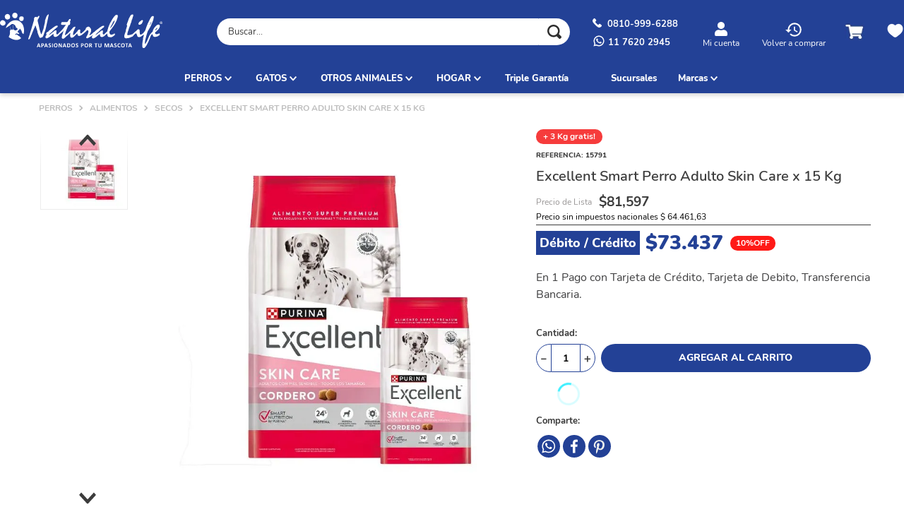

--- FILE ---
content_type: text/html; charset=utf-8
request_url: https://www.natural-life.com.ar/excellent-perro-adulto-skin-care-x-15-kg/p
body_size: 121402
content:

<!DOCTYPE html>
  <html lang="es-AR">
  <head>
    <meta name="viewport" content="width=device-width, initial-scale=1">
    <meta name="generator" content="vtex.render-server@8.179.0">
    <meta charset='utf-8'>
    

    

<link rel="stylesheet" type="text/css" href="https://naturallife.vtexassets.com/_v/public/assets/v1/bundle/css/asset.min.css?v=3&files=theme,naturallife.natural-life@6.1.15$style.common,naturallife.natural-life@6.1.15$style.small,naturallife.natural-life@6.1.15$style.notsmall,naturallife.natural-life@6.1.15$style.large,naturallife.natural-life@6.1.15$style.xlarge&files=fonts,989db2448f309bfdd99b513f37c84b8f5794d2b5&files=npm,animate.css@3.7.0/animate.min.css&files=react~vtex.render-runtime@8.136.1,common&files=react~vtex.store-components@3.178.5,Container,ProductDescription,2,ProductImages,SKUSelector,AvailabilitySubscriber,Share,Logo,4,SearchBar,ShippingSimulator,DiscountBadge&files=react~vtex.styleguide@9.146.16,0,Spinner,15,1,NumericStepper,Tooltip&files=react~vtex.flex-layout@0.21.5,0&files=react~redcloverqa.product-quick-buy-info@1.0.5,ModalComprarPdp&files=react~vtex.admin-pages@4.59.0,HighlightOverlay&files=react~vtex.rich-text@0.16.1,index&files=react~vtex.slider@0.8.3,0&files=react~vtex.shelf@1.49.0,0&files=react~redcloverqa.custom-llevalo-juntos@0.0.4,CustomLlevaloJuntos&files=react~naturallife.natural-custom@0.1.58,BrandFlag,CustomPriceProduct&files=react~vtex.product-identifier@0.5.0,ProductIdentifierProduct&files=react~naturallife.installments-info@0.0.8,InstallmentsInfoStore&files=react~naturallife.natural-life@6.1.15,ItemStock,Reorder&files=react~vtex.minicart@2.68.0,Minicart&files=react~vtex.address-form@4.28.0,25&files=react~vtex.search@1.5.1,Autocomplete&files=react~vtex.wish-list@1.18.2,AddProductBtn&files=react~naturallife.custom-price-no-interest@0.0.1,CustomPriceNoInterest&files=react~vtex.login@2.69.1,1&files=react~vtex.product-summary@2.91.1,ProductSummaryImage&files=overrides,vtex.product-list@0.37.5$overrides,vtex.minicart@2.68.0$overrides,naturallife.natural-life@6.1.15$overrides,naturallife.natural-life@6.1.15$fonts&workspace=master"  id="styles_bundled"  crossorigin onerror="this.onerror=null;handleCSSFallback()"/>
<noscript id="styles_overrides"></noscript>


<template id="stylesFallback">
  

<link rel="stylesheet" type="text/css" href="https://naturallife.vtexassets.com/_v/public/vtex.styles-graphql/v1/style/naturallife.natural-life@6.1.15$style.common.min.css?v=1&workspace=master"  id="style_link_common" class="style_link" crossorigin />
<link rel="stylesheet" type="text/css" href="https://naturallife.vtexassets.com/_v/public/vtex.styles-graphql/v1/style/naturallife.natural-life@6.1.15$style.small.min.css?v=1&workspace=master" media="screen and (min-width: 20em)" id="style_link_small" class="style_link" crossorigin />
<link rel="stylesheet" type="text/css" href="https://naturallife.vtexassets.com/_v/public/vtex.styles-graphql/v1/style/naturallife.natural-life@6.1.15$style.notsmall.min.css?v=1&workspace=master" media="screen and (min-width: 40em)" id="style_link_notsmall" class="style_link" crossorigin />
<link rel="stylesheet" type="text/css" href="https://naturallife.vtexassets.com/_v/public/vtex.styles-graphql/v1/style/naturallife.natural-life@6.1.15$style.large.min.css?v=1&workspace=master" media="screen and (min-width: 64em)" id="style_link_large" class="style_link" crossorigin />
<link rel="stylesheet" type="text/css" href="https://naturallife.vtexassets.com/_v/public/vtex.styles-graphql/v1/style/naturallife.natural-life@6.1.15$style.xlarge.min.css?v=1&workspace=master" media="screen and (min-width: 80em)" id="style_link_xlarge" class="style_link" crossorigin />
<link rel="stylesheet" type="text/css" href="https://naturallife.vtexassets.com/_v/public/vtex.styles-graphql/v1/fonts/989db2448f309bfdd99b513f37c84b8f5794d2b5?v=1&workspace=master"  id="fonts_link"  crossorigin />
<link rel="preload" type="text/css" href="https://naturallife.vtexassets.com/_v/public/assets/v1/npm/animate.css@3.7.0/animate.min.css?workspace=master"    crossorigin  as="style" onload="this.onload=null;this.rel='stylesheet'" />
<noscript><link rel="stylesheet" type="text/css" href="https://naturallife.vtexassets.com/_v/public/assets/v1/npm/animate.css@3.7.0/animate.min.css?workspace=master"    crossorigin /></noscript>
<link rel="stylesheet" type="text/css" href="https://naturallife.vtexassets.com/_v/public/assets/v1/published/vtex.render-runtime@8.136.1/public/react/common.min.css?workspace=master"    crossorigin />
<link rel="stylesheet" type="text/css" href="https://naturallife.vtexassets.com/_v/public/assets/v1/published/vtex.store-components@3.178.5/public/react/Container.min.css?workspace=master"    crossorigin />
<link rel="stylesheet" type="text/css" href="https://naturallife.vtexassets.com/_v/public/assets/v1/published/vtex.styleguide@9.146.16/public/react/0.min.css?workspace=master"    crossorigin />
<link rel="stylesheet" type="text/css" href="https://naturallife.vtexassets.com/_v/public/assets/v1/published/vtex.flex-layout@0.21.5/public/react/0.min.css?workspace=master"    crossorigin />
<link rel="stylesheet" type="text/css" href="https://naturallife.vtexassets.com/_v/public/assets/v1/published/redcloverqa.product-quick-buy-info@1.0.5/public/react/ModalComprarPdp.min.css?workspace=master"    crossorigin />
<link rel="stylesheet" type="text/css" href="https://naturallife.vtexassets.com/_v/public/assets/v1/published/vtex.admin-pages@4.59.0/public/react/HighlightOverlay.min.css?workspace=master"    crossorigin />
<link rel="stylesheet" type="text/css" href="https://naturallife.vtexassets.com/_v/public/assets/v1/published/vtex.rich-text@0.16.1/public/react/index.min.css?workspace=master"    crossorigin />
<link rel="stylesheet" type="text/css" href="https://naturallife.vtexassets.com/_v/public/assets/v1/published/vtex.store-components@3.178.5/public/react/ProductDescription.min.css?workspace=master"    crossorigin />
<link rel="stylesheet" type="text/css" href="https://naturallife.vtexassets.com/_v/public/assets/v1/published/vtex.slider@0.8.3/public/react/0.min.css?workspace=master"    crossorigin />
<link rel="stylesheet" type="text/css" href="https://naturallife.vtexassets.com/_v/public/assets/v1/published/vtex.shelf@1.49.0/public/react/0.min.css?workspace=master"    crossorigin />
<link rel="stylesheet" type="text/css" href="https://naturallife.vtexassets.com/_v/public/assets/v1/published/vtex.styleguide@9.146.16/public/react/Spinner.min.css?workspace=master"    crossorigin />
<link rel="stylesheet" type="text/css" href="https://naturallife.vtexassets.com/_v/public/assets/v1/published/redcloverqa.custom-llevalo-juntos@0.0.4/public/react/CustomLlevaloJuntos.min.css?workspace=master"    crossorigin />
<link rel="stylesheet" type="text/css" href="https://naturallife.vtexassets.com/_v/public/assets/v1/published/vtex.store-components@3.178.5/public/react/2.min.css?workspace=master"    crossorigin />
<link rel="stylesheet" type="text/css" href="https://naturallife.vtexassets.com/_v/public/assets/v1/published/vtex.store-components@3.178.5/public/react/ProductImages.min.css?workspace=master"    crossorigin />
<link rel="stylesheet" type="text/css" href="https://naturallife.vtexassets.com/_v/public/assets/v1/published/naturallife.natural-custom@0.1.58/public/react/BrandFlag.min.css?workspace=master"    crossorigin />
<link rel="stylesheet" type="text/css" href="https://naturallife.vtexassets.com/_v/public/assets/v1/published/vtex.product-identifier@0.5.0/public/react/ProductIdentifierProduct.min.css?workspace=master"    crossorigin />
<link rel="stylesheet" type="text/css" href="https://naturallife.vtexassets.com/_v/public/assets/v1/published/naturallife.natural-custom@0.1.58/public/react/CustomPriceProduct.min.css?workspace=master"    crossorigin />
<link rel="stylesheet" type="text/css" href="https://naturallife.vtexassets.com/_v/public/assets/v1/published/naturallife.installments-info@0.0.8/public/react/InstallmentsInfoStore.min.css?workspace=master"    crossorigin />
<link rel="stylesheet" type="text/css" href="https://naturallife.vtexassets.com/_v/public/assets/v1/published/vtex.styleguide@9.146.16/public/react/15.min.css?workspace=master"    crossorigin />
<link rel="stylesheet" type="text/css" href="https://naturallife.vtexassets.com/_v/public/assets/v1/published/vtex.store-components@3.178.5/public/react/SKUSelector.min.css?workspace=master"    crossorigin />
<link rel="stylesheet" type="text/css" href="https://naturallife.vtexassets.com/_v/public/assets/v1/published/vtex.styleguide@9.146.16/public/react/1.min.css?workspace=master"    crossorigin />
<link rel="stylesheet" type="text/css" href="https://naturallife.vtexassets.com/_v/public/assets/v1/published/vtex.store-components@3.178.5/public/react/AvailabilitySubscriber.min.css?workspace=master"    crossorigin />
<link rel="stylesheet" type="text/css" href="https://naturallife.vtexassets.com/_v/public/assets/v1/published/naturallife.natural-life@6.1.15/public/react/ItemStock.min.css?workspace=master"    crossorigin />
<link rel="stylesheet" type="text/css" href="https://naturallife.vtexassets.com/_v/public/assets/v1/published/vtex.store-components@3.178.5/public/react/Share.min.css?workspace=master"    crossorigin />
<link rel="stylesheet" type="text/css" href="https://naturallife.vtexassets.com/_v/public/assets/v1/published/vtex.store-components@3.178.5/public/react/Logo.min.css?workspace=master"    crossorigin />
<link rel="stylesheet" type="text/css" href="https://naturallife.vtexassets.com/_v/public/assets/v1/published/vtex.store-components@3.178.5/public/react/4.min.css?workspace=master"    crossorigin />
<link rel="stylesheet" type="text/css" href="https://naturallife.vtexassets.com/_v/public/assets/v1/published/vtex.store-components@3.178.5/public/react/SearchBar.min.css?workspace=master"    crossorigin />
<link rel="stylesheet" type="text/css" href="https://naturallife.vtexassets.com/_v/public/assets/v1/published/naturallife.natural-life@6.1.15/public/react/Reorder.min.css?workspace=master"    crossorigin />
<link rel="stylesheet" type="text/css" href="https://naturallife.vtexassets.com/_v/public/assets/v1/published/vtex.minicart@2.68.0/public/react/Minicart.min.css?workspace=master"    crossorigin />
<link rel="stylesheet" type="text/css" href="https://naturallife.vtexassets.com/_v/public/assets/v1/published/vtex.address-form@4.28.0/public/react/25.min.css?workspace=master"    crossorigin />
<link rel="stylesheet" type="text/css" href="https://naturallife.vtexassets.com/_v/public/assets/v1/published/vtex.store-components@3.178.5/public/react/ShippingSimulator.min.css?workspace=master"    crossorigin />
<link rel="stylesheet" type="text/css" href="https://naturallife.vtexassets.com/_v/public/assets/v1/published/vtex.search@1.5.1/public/react/Autocomplete.min.css?workspace=master"    crossorigin />
<link rel="stylesheet" type="text/css" href="https://naturallife.vtexassets.com/_v/public/assets/v1/published/vtex.wish-list@1.18.2/public/react/AddProductBtn.min.css?workspace=master"    crossorigin />
<link rel="stylesheet" type="text/css" href="https://naturallife.vtexassets.com/_v/public/assets/v1/published/naturallife.custom-price-no-interest@0.0.1/public/react/CustomPriceNoInterest.min.css?workspace=master"    crossorigin />
<link rel="stylesheet" type="text/css" href="https://naturallife.vtexassets.com/_v/public/assets/v1/published/vtex.styleguide@9.146.16/public/react/NumericStepper.min.css?workspace=master"    crossorigin />
<link rel="stylesheet" type="text/css" href="https://naturallife.vtexassets.com/_v/public/assets/v1/published/vtex.styleguide@9.146.16/public/react/Tooltip.min.css?workspace=master"    crossorigin />
<link rel="stylesheet" type="text/css" href="https://naturallife.vtexassets.com/_v/public/assets/v1/published/vtex.login@2.69.1/public/react/1.min.css?workspace=master"    crossorigin />
<link rel="stylesheet" type="text/css" href="https://naturallife.vtexassets.com/_v/public/assets/v1/published/vtex.store-components@3.178.5/public/react/DiscountBadge.min.css?workspace=master"    crossorigin />
<link rel="stylesheet" type="text/css" href="https://naturallife.vtexassets.com/_v/public/assets/v1/published/vtex.product-summary@2.91.1/public/react/ProductSummaryImage.min.css?workspace=master"    crossorigin />
<noscript id="styles_overrides"></noscript>

<link rel="stylesheet" type="text/css" href="https://naturallife.vtexassets.com/_v/public/vtex.styles-graphql/v1/overrides/vtex.product-list@0.37.5$overrides.css?v=1&workspace=master"  id="override_link_0" class="override_link" crossorigin />
<link rel="stylesheet" type="text/css" href="https://naturallife.vtexassets.com/_v/public/vtex.styles-graphql/v1/overrides/vtex.minicart@2.68.0$overrides.css?v=1&workspace=master"  id="override_link_1" class="override_link" crossorigin />
<link rel="stylesheet" type="text/css" href="https://naturallife.vtexassets.com/_v/public/vtex.styles-graphql/v1/overrides/naturallife.natural-life@6.1.15$overrides.css?v=1&workspace=master"  id="override_link_2" class="override_link" crossorigin />
<link rel="stylesheet" type="text/css" href="https://naturallife.vtexassets.com/_v/public/vtex.styles-graphql/v1/overrides/naturallife.natural-life@6.1.15$fonts.css?v=1&workspace=master"  id="override_link_3" class="override_link" crossorigin />

</template>
<script>
  function handleCSSFallback() {
    var fallbackTemplate = document.querySelector('template#stylesFallback');
    var fallbackContent = fallbackTemplate.content.cloneNode(true);
    document.head.appendChild(fallbackContent);
  }
</script>

    
    <!--pixel:start:vtex.google-tag-manager-->
<script >
  (function() {
    var gtmId = "GTM-T8W5HPT";
    var sendGA4EventsValue = "true"
    var sendGA4Events = sendGA4EventsValue == 'true'

    window.__gtm__ = {
      sendGA4Events
    }
    
    if (!gtmId) {
      console.error('Warning: No Google Tag Manager ID is defined. Please configure it in the apps admin.');
    } else {
      window.dataLayer = window.dataLayer || [];
      window.dataLayer.push({ 'gtm.blacklist': [] });
      // GTM script snippet. Taken from: https://developers.google.com/tag-manager/quickstart
      (function(w,d,s,l,i){w[l]=w[l]||[];w[l].push({'gtm.start':
      new Date().getTime(),event:'gtm.js'});var f=d.getElementsByTagName(s)[0],
      j=d.createElement(s),dl=l!='dataLayer'?'&l='+l:'';j.async=true;j.src=
      'https://www.googletagmanager.com/gtm.js?id='+i+dl;f.parentNode.insertBefore(j,f);
      })(window,document,'script','dataLayer',gtmId)
    }
  })()
</script>

<!--pixel:end:vtex.google-tag-manager-->
<!--pixel:start:vtex.hotjar-->
<script >
  (function() {
    var siteId = "3163837";
    if (!siteId) {
      console.error('Warning: No Site ID is defined. Please configure it in the apps admin.');
      return
    }
    (function(h,o,t,j,a,r){
        h.hj=h.hj||function(){(h.hj.q=h.hj.q||[]).push(arguments)};
        h._hjSettings={hjid:siteId,hjsv:6};
        a=o.getElementsByTagName('head')[0];
        r=o.createElement('script');r.async=1;
        r.src=t+h._hjSettings.hjid+j+h._hjSettings.hjsv;
        a.appendChild(r);
    })(window,document,'https://static.hotjar.com/c/hotjar-','.js?sv=');
  })()
</script>
<!--pixel:end:vtex.hotjar-->
<!--pixel:start:vtex.google-search-console-->
<meta name="google-site-verification" content="nCttSIIs4Sqo2UdDI1qX7AMl8OMRGOWV-iFKrHeLjnI" />

<!--pixel:end:vtex.google-search-console-->
<!--pixel:start:vtex.facebook-fbe-->
<script src="https://capi-automation.s3.us-east-2.amazonaws.com/public/client_js/capiParamBuilder/clientParamBuilder.bundle.js"></script>
<script >clientParamBuilder.processAndCollectParams(window.location.href)</script>
<script >
  !function (f, b, e, v, n, t, s) {
    if (f.fbq) return; n = f.fbq = function () {
      if (arguments[1] === "Purchase" && typeof arguments[3]?.eventID === "undefined" && arguments[2]?.content_type !== "product") return;
      if (arguments[1] === "AddToCart" && typeof arguments[3]?.eventID === "undefined" && arguments[2]?.content_type !== "product") return;
      if (arguments[1] === "PageView" && typeof arguments[3]?.eventID === "undefined") return;
      if (arguments[1] === "Search" && typeof arguments[3]?.eventID === "undefined") return;
      if (arguments[1] === "ViewContent" && typeof arguments[3]?.eventID === "undefined" && arguments[2]?.content_type !== "product") return;
      n.callMethod ?
      n.callMethod.apply(n, arguments) : n.queue.push(arguments)
    };
    if (!f._fbq) f._fbq = n; n.push = n; n.loaded = !0; n.version = '2.0';
    n.queue = []; t = b.createElement(e); t.async = !0;
    t.src = v; s = b.head.getElementsByTagName(e)[0];
    s.parentNode.insertBefore(t, s)
  }(window, document, 'script',
    'https://connect.facebook.net/en_US/fbevents.js');

  fbq.disablePushState = true;
  fbq.allowDuplicatePageViews = true;
  window.pixelId = "1231212380386701";
  window.fbPixelItemPrefix = "";
  window.fireEvents = window.pixelId !== "" && "true".toLowerCase() !== 'false';
  fbeConsentSetting = "false";
  if (fbeConsentSetting == 'true'){
        fbq('consent', 'revoke')
        document.cookie = "fbe_consent=false; SameSite=None; Secure"
        }
</script>
<!--pixel:end:vtex.facebook-fbe-->
<!--pixel:start:vtex.request-capture-->
<script >!function(e,t,c,n,r,a,i){a=e.vtexrca=e.vtexrca||function(){(a.q=a.q||[]).push(arguments)},a.l=+new Date,i=t.createElement(c),i.async=!0,i.src=n,r=t.getElementsByTagName(c)[0],r.parentNode.insertBefore(i,r)}(window,document,"script","https://io.vtex.com.br/rc/rc.js"),vtexrca("init")</script>
<script >!function(e,t,n,a,c,f,o){f=e.vtexaf=e.vtexaf||function(){(f.q=f.q||[]).push(arguments)},f.l=+new Date,o=t.createElement(n),o.async=!0,o.src=a,c=t.getElementsByTagName(n)[0],c.parentNode.insertBefore(o,c)}(window,document,"script","https://activity-flow.vtex.com/af/af.js")</script>

<!--pixel:end:vtex.request-capture-->


  <title data-react-helmet="true">Excellent Smart Perro Adulto Skin Care x 15 Kg - Natural Life</title>
<meta data-react-helmet="true" name="viewport" content="width=device-width, initial-scale=1"/><meta data-react-helmet="true" name="copyright" content="Natural Life"/><meta data-react-helmet="true" name="author" content="Natural Life"/><meta data-react-helmet="true" name="country" content="ARG"/><meta data-react-helmet="true" name="language" content="es-AR"/><meta data-react-helmet="true" name="currency" content="ARS"/><meta data-react-helmet="true" name="robots" content="index, follow"/><meta data-react-helmet="true" name="storefront" content="store_framework"/><meta data-react-helmet="true" name="description" content="Purina Excellent Perro Adulto Skin Care 15 Kg es un alimento balanceado seco para perros con sensibilidad y alergia en la piel. Para mascotas delicadas."/><meta data-react-helmet="true" property="og:type" content="product"/><meta data-react-helmet="true" property="og:title" content="Excellent Smart Perro Adulto Skin Care x 15 Kg - Natural Life: Pet Shop Online | Petshop Argentina"/><meta data-react-helmet="true" property="og:url" content="https://www.natural-life.com.ar/_v/segment/routing/vtex.store@2.x/product/3842/excellent-perro-adulto-skin-care-x-15-kg/p"/><meta data-react-helmet="true" property="og:description" content="Purina Excellent Perro Adulto Skin Care 15 Kg es un alimento balanceado seco para perros con sensibilidad y alergia en la piel. Para mascotas delicadas."/><meta data-react-helmet="true" property="product:sku" content="3864"/><meta data-react-helmet="true" property="product:retailer_part_no" content="3842"/><meta data-react-helmet="true" property="product:retailer_item_id" content="15791"/><meta data-react-helmet="true" property="product:condition" content="new"/><meta data-react-helmet="true" property="product:brand" content="EXCELLENT"/><meta data-react-helmet="true" property="product:price:currency" content="ARS"/><meta data-react-helmet="true" property="product:category" content="/PERROS/ALIMENTOS/Secos/"/><meta data-react-helmet="true" property="product:category" content="/PERROS/ALIMENTOS/"/><meta data-react-helmet="true" property="product:category" content="/PERROS/"/><meta data-react-helmet="true" property="og:image" content="https://catycanar.vtexassets.com/arquivos/ids/174375/15791.jpg?v=638977308595700000"/><meta data-react-helmet="true" property="og:image" content="https://catycanar.vtexassets.com/arquivos/ids/174376/15791.jpg?v=638977308596000000"/><meta data-react-helmet="true" property="product:price:amount" content="81597"/><meta data-react-helmet="true" property="product:availability" content="instock"/>
<script data-react-helmet="true" src="https://www.google.com/recaptcha/enterprise.js?render=6LdV7CIpAAAAAPUrHXWlFArQ5hSiNQJk6Ja-vcYM&amp;hl=es-AR" async="true"></script><script data-react-helmet="true" >
            {
              const style = document.createElement('style')

              style.textContent = '.grecaptcha-badge {visibility: hidden; }'
              document.head.appendChild(style)
            }
          </script>
  
  
  <link data-react-helmet="true" rel="icon" href="https://naturallife.vteximg.com.br/arquivos/favicon-16.png" sizes="16x16"/><link data-react-helmet="true" href="https://naturallife.vteximg.com.br/arquivos/favicon-32.png" sizes="32x32" rel="icon"/><link data-react-helmet="true" href="https://naturallife.vteximg.com.br/arquivos/favicon-128.png" sizes="128x128" rel="icon"/><link data-react-helmet="true" rel="canonical" href="https://www.natural-life.com.ar/excellent-perro-adulto-skin-care-x-15-kg/p"/>
</head>
<body class="bg-base">
  <div id="styles_iconpack" style="display:none"><svg class="dn" height="0" version="1.1" width="0" xmlns="http://www.w3.org/2000/svg"><defs><g id="bnd-logo"><path d="M14.8018 2H2.8541C1.92768 2 1.33445 2.93596 1.76795 3.71405L2.96368 5.86466H0.796482C0.659276 5.8647 0.524407 5.89841 0.404937 5.96253C0.285467 6.02665 0.185446 6.119 0.114562 6.23064C0.0436777 6.34228 0.0043325 6.46943 0.000337815 6.59976C-0.00365688 6.73009 0.0278339 6.8592 0.0917605 6.97457L3.93578 13.8888C4.00355 14.0104 4.10491 14.1121 4.22896 14.1831C4.35301 14.254 4.49507 14.2915 4.63987 14.2915C4.78466 14.2915 4.92672 14.254 5.05077 14.1831C5.17483 14.1121 5.27618 14.0104 5.34395 13.8888L6.38793 12.0211L7.69771 14.3775C8.15868 15.2063 9.40744 15.2078 9.87001 14.38L15.8585 3.67064C16.2818 2.91319 15.7043 2 14.8018 2ZM9.43491 6.57566L6.85274 11.1944C6.80761 11.2753 6.74016 11.3429 6.65762 11.3901C6.57508 11.4373 6.48058 11.4622 6.38426 11.4622C6.28794 11.4622 6.19344 11.4373 6.1109 11.3901C6.02836 11.3429 5.96091 11.2753 5.91578 11.1944L3.35853 6.59509C3.31587 6.51831 3.29482 6.43236 3.2974 6.34558C3.29998 6.25879 3.3261 6.17411 3.37325 6.09974C3.4204 6.02538 3.48696 5.96385 3.56649 5.92112C3.64601 5.87839 3.73581 5.85591 3.82717 5.85585H8.97937C9.06831 5.85591 9.15572 5.87782 9.23312 5.91945C9.31052 5.96108 9.37529 6.02102 9.42113 6.09345C9.46697 6.16588 9.49232 6.24834 9.49474 6.33283C9.49716 6.41732 9.47655 6.50097 9.43491 6.57566Z" fill="currentColor"/><path d="M14.8018 2H2.8541C1.92768 2 1.33445 2.93596 1.76795 3.71405L2.96368 5.86466H0.796482C0.659276 5.8647 0.524407 5.89841 0.404937 5.96253C0.285467 6.02665 0.185446 6.119 0.114562 6.23064C0.0436777 6.34228 0.0043325 6.46943 0.000337815 6.59976C-0.00365688 6.73009 0.0278339 6.8592 0.0917605 6.97457L3.93578 13.8888C4.00355 14.0104 4.10491 14.1121 4.22896 14.1831C4.35301 14.254 4.49507 14.2915 4.63987 14.2915C4.78466 14.2915 4.92672 14.254 5.05077 14.1831C5.17483 14.1121 5.27618 14.0104 5.34395 13.8888L6.38793 12.0211L7.69771 14.3775C8.15868 15.2063 9.40744 15.2078 9.87001 14.38L15.8585 3.67064C16.2818 2.91319 15.7043 2 14.8018 2ZM9.43491 6.57566L6.85274 11.1944C6.80761 11.2753 6.74016 11.3429 6.65762 11.3901C6.57508 11.4373 6.48058 11.4622 6.38426 11.4622C6.28794 11.4622 6.19344 11.4373 6.1109 11.3901C6.02836 11.3429 5.96091 11.2753 5.91578 11.1944L3.35853 6.59509C3.31587 6.51831 3.29482 6.43236 3.2974 6.34558C3.29998 6.25879 3.3261 6.17411 3.37325 6.09974C3.4204 6.02538 3.48696 5.96385 3.56649 5.92112C3.64601 5.87839 3.73581 5.85591 3.82717 5.85585H8.97937C9.06831 5.85591 9.15572 5.87782 9.23312 5.91945C9.31052 5.96108 9.37529 6.02102 9.42113 6.09345C9.46697 6.16588 9.49232 6.24834 9.49474 6.33283C9.49716 6.41732 9.47655 6.50097 9.43491 6.57566Z" fill="currentColor"/></g><g id="hpa-arrow-from-bottom"><path d="M7.00001 3.4V12H9.00001V3.4L13 7.4L14.4 6L8.70001 0.3C8.30001 -0.1 7.70001 -0.1 7.30001 0.3L1.60001 6L3.00001 7.4L7.00001 3.4Z" fill="currentColor"/><path d="M15 14H1V16H15V14Z" fill="currentColor"/></g><g id="hpa-arrow-to-bottom"><path d="M8.00001 12C8.30001 12 8.50001 11.9 8.70001 11.7L14.4 6L13 4.6L9.00001 8.6V0H7.00001V8.6L3.00001 4.6L1.60001 6L7.30001 11.7C7.50001 11.9 7.70001 12 8.00001 12Z" fill="currentColor"/><path d="M15 14H1V16H15V14Z" fill="currentColor"/></g><g id="hpa-arrow-back"><path d="M5.5 15.5002C5.75781 15.5002 5.92969 15.4169 6.10156 15.2502L11 10.5002L9.79687 9.33356L6.35938 12.6669L6.35938 0H4.64063L4.64062 12.6669L1.20312 9.33356L0 10.5002L4.89844 15.2502C5.07031 15.4169 5.24219 15.5002 5.5 15.5002Z" transform="translate(16.0002) rotate(90)" fill="currentColor"/></g><g id="hpa-calendar"><path d="M5.66667 7.2H4.11111V8.8H5.66667V7.2ZM8.77778 7.2H7.22222V8.8H8.77778V7.2ZM11.8889 7.2H10.3333V8.8H11.8889V7.2ZM13.4444 1.6H12.6667V0H11.1111V1.6H4.88889V0H3.33333V1.6H2.55556C1.69222 1.6 1.00778 2.32 1.00778 3.2L1 14.4C1 15.28 1.69222 16 2.55556 16H13.4444C14.3 16 15 15.28 15 14.4V3.2C15 2.32 14.3 1.6 13.4444 1.6ZM13.4444 14.4H2.55556V5.6H13.4444V14.4Z" fill="currentColor"/></g><g id="hpa-cart"><path d="M9.9368 1.45437C9.88205 1.38595 9.79918 1.34613 9.71154 1.34613H2.03422L1.81953 0.415854C1.78932 0.284976 1.67277 0.192261 1.53846 0.192261H0.288457C0.12916 0.192261 0 0.321421 0 0.480737C0 0.640054 0.12916 0.769194 0.288457 0.769194H1.30898L2.76625 7.08406C2.79645 7.21493 2.91301 7.30765 3.04732 7.30765H8.82691C8.98623 7.30765 9.11537 7.17849 9.11537 7.01919C9.11537 6.85988 8.98621 6.73074 8.82691 6.73074H3.27682L3.05494 5.76919H8.84617C8.98109 5.76919 9.09799 5.67568 9.1276 5.54406L9.99297 1.6979C10.0122 1.6124 9.99154 1.52281 9.9368 1.45437Z" fill="#D8821A"/><path d="M4.23104 7.69226C3.64783 7.69226 3.17334 8.16673 3.17334 8.74996C3.17334 9.33318 3.64781 9.80765 4.23104 9.80765C4.81424 9.80765 5.28873 9.33318 5.28873 8.74996C5.28873 8.16673 4.81426 7.69226 4.23104 7.69226Z" fill="#D8821A"/><path d="M7.69197 7.69226C7.10877 7.69226 6.63428 8.16673 6.63428 8.74996C6.63428 9.33318 7.10875 9.80765 7.69197 9.80765C8.27518 9.80765 8.74967 9.33318 8.74967 8.74996C8.74967 8.16673 8.2752 7.69226 7.69197 7.69226Z" fill="#D8821A"/></g><g id="hpa-delete"><path d="M7 7H5V13H7V7Z" fill="currentColor"/><path d="M11 7H9V13H11V7Z" fill="currentColor"/><path d="M12 1C12 0.4 11.6 0 11 0H5C4.4 0 4 0.4 4 1V3H0V5H1V15C1 15.6 1.4 16 2 16H14C14.6 16 15 15.6 15 15V5H16V3H12V1ZM6 2H10V3H6V2ZM13 5V14H3V5H13Z" fill="currentColor"/></g><g id="mpa-play"><path d="M3.5241 0.937906C2.85783 0.527894 2 1.00724 2 1.78956V14.2104C2 14.9928 2.85783 15.4721 3.5241 15.0621L13.6161 8.85166C14.2506 8.46117 14.2506 7.53883 13.6161 7.14834L3.5241 0.937906Z" fill="currentColor"/></g><g id="mpa-pause"><rect width="6" height="16" fill="currentColor"/><rect x="10" width="6" height="16" fill="currentColor"/></g><g id="sti-volume-on"><path d="M0 5.2634V10.7366H3.55556L8 15.2976V0.702394L3.55556 5.2634H0ZM12 8C12 6.3854 11.0933 4.99886 9.77778 4.32383V11.667C11.0933 11.0011 12 9.6146 12 8ZM9.77778 0V1.87913C12.3467 2.66363 14.2222 5.10832 14.2222 8C14.2222 10.8917 12.3467 13.3364 9.77778 14.1209V16C13.3422 15.1699 16 11.9042 16 8C16 4.09578 13.3422 0.830103 9.77778 0V0Z" fill="currentColor"/></g><g id="sti-volume-off"><path d="M12 8C12 6.42667 11.0933 5.07556 9.77778 4.41778V6.38222L11.9556 8.56C11.9822 8.38222 12 8.19556 12 8V8ZM14.2222 8C14.2222 8.83556 14.0444 9.61778 13.7422 10.3467L15.0844 11.6889C15.6711 10.5867 16 9.33333 16 8C16 4.19556 13.3422 1.01333 9.77778 0.204444V2.03556C12.3467 2.8 14.2222 5.18222 14.2222 8ZM1.12889 0L0 1.12889L4.20444 5.33333H0V10.6667H3.55556L8 15.1111V9.12889L11.7778 12.9067C11.1822 13.3689 10.5156 13.7333 9.77778 13.9556V15.7867C11.0044 15.5111 12.1156 14.9422 13.0578 14.1778L14.8711 16L16 14.8711L8 6.87111L1.12889 0ZM8 0.888889L6.14222 2.74667L8 4.60444V0.888889Z" fill="currentColor"/></g><g id="hpa-profile"><path d="M7.99 8C10.1964 8 11.985 6.20914 11.985 4C11.985 1.79086 10.1964 0 7.99 0C5.78362 0 3.995 1.79086 3.995 4C3.995 6.20914 5.78362 8 7.99 8Z" fill="currentColor"/><path d="M14.8215 11.38C15.1694 11.5401 15.4641 11.7969 15.6704 12.12C15.8791 12.442 15.9933 12.8162 16 13.2V15.49V16H15.4906H0.509363H0V15.49V13.2C0.000731876 12.8181 0.107964 12.4441 0.309613 12.12C0.515896 11.7969 0.810577 11.5401 1.15855 11.38C3.31243 10.4409 5.64096 9.97049 7.99001 9.99999C10.3391 9.97049 12.6676 10.4409 14.8215 11.38Z" fill="currentColor"/></g><g id="hpa-save"><path d="M11.7 0.3C11.5 0.1 11.3 0 11 0H10V3C10 3.6 9.6 4 9 4H4C3.4 4 3 3.6 3 3V0H1C0.4 0 0 0.4 0 1V15C0 15.6 0.4 16 1 16H15C15.6 16 16 15.6 16 15V5C16 4.7 15.9 4.5 15.7 4.3L11.7 0.3ZM13 14H3V11C3 10.4 3.4 10 4 10H12C12.6 10 13 10.4 13 11V14Z" fill="currentColor"/><path d="M9 0H7V3H9V0Z" fill="currentColor"/></g><g id="hpa-search"><path d="M15.707 13.293L13 10.586C13.63 9.536 14 8.311 14 7C14 3.14 10.859 0 7 0C3.141 0 0 3.14 0 7C0 10.86 3.141 14 7 14C8.312 14 9.536 13.631 10.586 13L13.293 15.707C13.488 15.902 13.744 16 14 16C14.256 16 14.512 15.902 14.707 15.707L15.707 14.707C16.098 14.316 16.098 13.684 15.707 13.293ZM7 12C4.239 12 2 9.761 2 7C2 4.239 4.239 2 7 2C9.761 2 12 4.239 12 7C12 9.761 9.761 12 7 12Z" fill="currentColor"/></g><g id="hpa-hamburguer-menu"><path fill="currentColor" d="M15,7H1C0.4,7,0,7.4,0,8s0.4,1,1,1h14c0.6,0,1-0.4,1-1S15.6,7,15,7z"/><path fill="currentColor" d="M15,1H1C0.4,1,0,1.4,0,2s0.4,1,1,1h14c0.6,0,1-0.4,1-1S15.6,1,15,1z"/><path fill="currentColor" d="M15,13H1c-0.6,0-1,0.4-1,1s0.4,1,1,1h14c0.6,0,1-0.4,1-1S15.6,13,15,13z"/></g><g id="hpa-location-marker"><path d="M19.9655 10.4828C19.9655 16.3448 10.4828 26 10.4828 26C10.4828 26 1 16.431 1 10.4828C1 4.44828 5.91379 1 10.4828 1C15.0517 1 19.9655 4.53448 19.9655 10.4828Z" stroke="currentColor" stroke-width="2" stroke-miterlimit="10" stroke-linecap="round" stroke-linejoin="round"/><path d="M10.4827 13.069C11.911 13.069 13.0689 11.9111 13.0689 10.4828C13.0689 9.05443 11.911 7.89655 10.4827 7.89655C9.05437 7.89655 7.89648 9.05443 7.89648 10.4828C7.89648 11.9111 9.05437 13.069 10.4827 13.069Z" stroke="currentColor" stroke-width="2" stroke-miterlimit="10" stroke-linecap="round" stroke-linejoin="round"/></g><g id="hpa-telemarketing"><path d="M14 10V7C14 3.68629 11.3137 1 8 1V1C4.68629 1 2 3.68629 2 7V10" stroke="currentColor" stroke-width="1.5"/><path d="M14 10V10C14 12.2091 12.2091 14 10 14H8" stroke="currentColor" stroke-width="1.5"/><rect y="7" width="3" height="5" rx="1" fill="currentColor"/><rect x="11" y="12" width="4" height="5" rx="2" transform="rotate(90 11 12)" fill="currentColor"/><rect x="13" y="7" width="3" height="5" rx="1" fill="currentColor"/></g><g id="mpa-globe"><path d="M8,0C3.6,0,0,3.6,0,8s3.6,8,8,8s8-3.6,8-8S12.4,0,8,0z M13.9,7H12c-0.1-1.5-0.4-2.9-0.8-4.1 C12.6,3.8,13.6,5.3,13.9,7z M8,14c-0.6,0-1.8-1.9-2-5H10C9.8,12.1,8.6,14,8,14z M6,7c0.2-3.1,1.3-5,2-5s1.8,1.9,2,5H6z M4.9,2.9 C4.4,4.1,4.1,5.5,4,7H2.1C2.4,5.3,3.4,3.8,4.9,2.9z M2.1,9H4c0.1,1.5,0.4,2.9,0.8,4.1C3.4,12.2,2.4,10.7,2.1,9z M11.1,13.1 c0.5-1.2,0.7-2.6,0.8-4.1h1.9C13.6,10.7,12.6,12.2,11.1,13.1z" fill="currentColor"/></g><g id="mpa-filter-settings"><path d="M4 5V1" stroke="#4F4F4F" stroke-miterlimit="10" stroke-linecap="round" stroke-linejoin="round"/><path d="M4 16V14" stroke="#4F4F4F" stroke-miterlimit="10" stroke-linecap="round" stroke-linejoin="round"/><path d="M13 12V16" stroke="#4F4F4F" stroke-miterlimit="10" stroke-linecap="round" stroke-linejoin="round"/><path d="M13 1V3" stroke="#4F4F4F" stroke-miterlimit="10" stroke-linecap="round" stroke-linejoin="round"/><path d="M4 14C5.65685 14 7 12.6569 7 11C7 9.34315 5.65685 8 4 8C2.34315 8 1 9.34315 1 11C1 12.6569 2.34315 14 4 14Z" stroke="#4F4F4F" stroke-miterlimit="10" stroke-linecap="round" stroke-linejoin="round"/><path d="M13 9C14.6569 9 16 7.65685 16 6C16 4.34315 14.6569 3 13 3C11.3431 3 10 4.34315 10 6C10 7.65685 11.3431 9 13 9Z" stroke="#4F4F4F" stroke-miterlimit="10" stroke-linecap="round" stroke-linejoin="round"/></g><g id="mpa-single-item"><path d="M10.2857 0H1.71429C0.685714 0 0 0.685714 0 1.71429V10.2857C0 11.3143 0.685714 12 1.71429 12H10.2857C11.3143 12 12 11.3143 12 10.2857V1.71429C12 0.685714 11.3143 0 10.2857 0Z" fill="currentColor"/><rect y="14" width="12" height="2" rx="1" fill="currentColor"/></g><g id="mpa-gallery"><path d="M6 0H1C0.4 0 0 0.4 0 1V6C0 6.6 0.4 7 1 7H6C6.6 7 7 6.6 7 6V1C7 0.4 6.6 0 6 0Z" fill="currentColor"/><path d="M15 0H10C9.4 0 9 0.4 9 1V6C9 6.6 9.4 7 10 7H15C15.6 7 16 6.6 16 6V1C16 0.4 15.6 0 15 0Z" fill="currentColor"/><path d="M6 9H1C0.4 9 0 9.4 0 10V15C0 15.6 0.4 16 1 16H6C6.6 16 7 15.6 7 15V10C7 9.4 6.6 9 6 9Z" fill="currentColor"/><path d="M15 9H10C9.4 9 9 9.4 9 10V15C9 15.6 9.4 16 10 16H15C15.6 16 16 15.6 16 15V10C16 9.4 15.6 9 15 9Z" fill="currentColor"/></g><g id="mpa-list-items"><path d="M6 0H1C0.4 0 0 0.4 0 1V6C0 6.6 0.4 7 1 7H6C6.6 7 7 6.6 7 6V1C7 0.4 6.6 0 6 0Z" fill="currentColor"/><rect x="9" width="7" height="3" rx="1" fill="currentColor"/><rect x="9" y="4" width="4" height="3" rx="1" fill="currentColor"/><rect x="9" y="9" width="7" height="3" rx="1" fill="currentColor"/><rect x="9" y="13" width="4" height="3" rx="1" fill="currentColor"/><path d="M6 9H1C0.4 9 0 9.4 0 10V15C0 15.6 0.4 16 1 16H6C6.6 16 7 15.6 7 15V10C7 9.4 6.6 9 6 9Z" fill="currentColor"/></g><g id="mpa-heart"><path d="M14.682 2.31811C14.2647 1.89959 13.7687 1.56769 13.2226 1.3415C12.6765 1.11531 12.0911 0.99929 11.5 1.00011C10.8245 0.995238 10.157 1.14681 9.54975 1.44295C8.94255 1.73909 8.41213 2.17178 8.00004 2.70711C7.58764 2.17212 7.05716 1.73969 6.45002 1.44358C5.84289 1.14747 5.17552 0.995697 4.50004 1.00011C3.61002 1.00011 2.73998 1.26402 1.99995 1.75849C1.25993 2.25295 0.683144 2.95576 0.342546 3.77803C0.00194874 4.60031 -0.0871663 5.50511 0.0864704 6.37803C0.260107 7.25095 0.688697 8.05278 1.31804 8.68211L8.00004 15.0001L14.682 8.68211C15.0999 8.26425 15.4314 7.76817 15.6575 7.2222C15.8837 6.67623 16.0001 6.09107 16.0001 5.50011C16.0001 4.90916 15.8837 4.32399 15.6575 3.77803C15.4314 3.23206 15.0999 2.73598 14.682 2.31811V2.31811ZM13.282 7.25111L8.00004 12.2471L2.71504 7.24711C2.37145 6.8954 2.1392 6.45018 2.04734 5.96715C1.95549 5.48412 2.00811 4.98473 2.19862 4.53145C2.38913 4.07817 2.70908 3.69113 3.11843 3.41876C3.52778 3.14638 4.00835 3.00076 4.50004 3.00011C5.93704 3.00011 6.81204 3.68111 8.00004 5.62511C9.18704 3.68111 10.062 3.00011 11.5 3.00011C11.9925 2.99999 12.4741 3.14534 12.8843 3.41791C13.2945 3.69048 13.615 4.07814 13.8057 4.53223C13.9964 4.98632 14.0487 5.48661 13.956 5.97031C13.8634 6.45402 13.63 6.89959 13.285 7.25111H13.282Z" fill="currentColor"/></g><g id="mpa-clone--outline"><path d="M5.20004 5.2L5.20004 3C5.20004 1.89543 6.09547 0.999997 7.20004 0.999997H13C14.1046 0.999997 15 1.89543 15 3V8.80001C15 9.90457 14.1046 10.8 13 10.8H10.8" stroke="currentColor" stroke-width="2" stroke-miterlimit="10" stroke-linecap="square"/><path d="M1 7.19999L1 13C1 14.1046 1.89543 15 3 15H8.79997C9.90454 15 10.8 14.1046 10.8 13V7.19999C10.8 6.09542 9.90454 5.19999 8.79997 5.19999H3C1.89543 5.19999 1 6.09542 1 7.19999Z" stroke="currentColor" stroke-width="2" stroke-miterlimit="10" stroke-linecap="square"/></g><g id="mpa-clone--filled"><path d="M6.07501 4.925L6.07501 2.175C6.07501 1.62271 6.52273 1.175 7.07501 1.175H13.825C14.3773 1.175 14.825 1.62271 14.825 2.175V8.925C14.825 9.47729 14.3773 9.925 13.825 9.925H11.075" fill="currentColor"/><path d="M6.07501 4.925L6.07501 2.175C6.07501 1.62271 6.52273 1.175 7.07501 1.175H13.825C14.3773 1.175 14.825 1.62271 14.825 2.175V8.925C14.825 9.47729 14.3773 9.925 13.825 9.925H11.075" stroke="currentColor" stroke-width="2" stroke-miterlimit="10" stroke-linecap="square"/><path d="M1 6.49999L1 13C1 14.1046 1.89543 15 3 15H9.49997C10.6045 15 11.5 14.1046 11.5 13V6.49999C11.5 5.39542 10.6045 4.49999 9.49997 4.49999H3C1.89543 4.49999 1 5.39542 1 6.49999Z" fill="currentColor" stroke="white" stroke-width="2" stroke-miterlimit="10" stroke-linecap="square"/></g><g id="mpa-edit--outline"><path d="M11.7 0.3C11.3 -0.1 10.7 -0.1 10.3 0.3L0.3 10.3C0.1 10.5 0 10.7 0 11V15C0 15.6 0.4 16 1 16H5C5.3 16 5.5 15.9 5.7 15.7L15.7 5.7C16.1 5.3 16.1 4.7 15.7 4.3L11.7 0.3ZM4.6 14H2V11.4L8 5.4L10.6 8L4.6 14ZM12 6.6L9.4 4L11 2.4L13.6 5L12 6.6Z" fill="currentColor"/></g><g id="mpa-bookmark--filled"><path d="M3.33333 0C2.05 0 1 0.9 1 2V16L8 13L15 16V2C15 0.9 13.95 0 12.6667 0H3.33333Z" fill="currentColor"/></g><g id="mpa-bookmark--outline"><path d="M13 2V13.3L8 11.9L3 13.3V2H13ZM13 0H3C1.9 0 1 0.9 1 2V16L8 14L15 16V2C15 0.9 14.1 0 13 0Z" fill="currentColor"/></g><g id="mpa-edit--filled"><path d="M8.1 3.5L0.3 11.3C0.1 11.5 0 11.7 0 12V15C0 15.6 0.4 16 1 16H4C4.3 16 4.5 15.9 4.7 15.7L12.5 7.9L8.1 3.5Z" fill="currentColor"/><path d="M15.7 3.3L12.7 0.3C12.3 -0.1 11.7 -0.1 11.3 0.3L9.5 2.1L13.9 6.5L15.7 4.7C16.1 4.3 16.1 3.7 15.7 3.3Z" fill="currentColor"/></g><g id="mpa-external-link--line"><path d="M14.3505 0H2.80412V3.29897H10.3918L0 13.6907L2.30928 16L12.701 5.60825V13.1959H16V1.64948C16 0.659794 15.3402 0 14.3505 0Z" fill="currentColor"/></g><g id="mpa-external-link--outline"><path d="M15 0H8V2H12.6L6.3 8.3L7.7 9.7L14 3.4V8H16V1C16 0.4 15.6 0 15 0Z" fill="currentColor"/><path d="M14 16H1C0.4 16 0 15.6 0 15V2C0 1.4 0.4 1 1 1H5V3H2V14H13V11H15V15C15 15.6 14.6 16 14 16Z" fill="currentColor"/></g><g id="mpa-eyesight--outline--off"><path d="M14.5744 5.66925L13.1504 7.09325C13.4284 7.44025 13.6564 7.75725 13.8194 8.00025C13.0594 9.13025 10.9694 11.8203 8.25838 11.9852L6.44337 13.8003C6.93937 13.9243 7.45737 14.0002 8.00037 14.0002C12.7074 14.0002 15.7444 8.71625 15.8714 8.49225C16.0424 8.18825 16.0434 7.81625 15.8724 7.51225C15.8254 7.42725 15.3724 6.63125 14.5744 5.66925Z" fill="currentColor"/><path d="M0.293375 15.7072C0.488375 15.9022 0.744375 16.0002 1.00038 16.0002C1.25638 16.0002 1.51238 15.9022 1.70738 15.7072L15.7074 1.70725C16.0984 1.31625 16.0984 0.68425 15.7074 0.29325C15.3164 -0.09775 14.6844 -0.09775 14.2934 0.29325L11.5484 3.03825C10.5154 2.43125 9.33138 2.00025 8.00037 2.00025C3.24537 2.00025 0.251375 7.28925 0.126375 7.51425C-0.0426249 7.81725 -0.0416249 8.18625 0.128375 8.48925C0.198375 8.61425 1.17238 10.2913 2.82138 11.7653L0.292375 14.2942C-0.0976249 14.6842 -0.0976249 15.3162 0.293375 15.7072ZM2.18138 7.99925C2.95837 6.83525 5.14637 4.00025 8.00037 4.00025C8.74237 4.00025 9.43738 4.20125 10.0784 4.50825L8.51237 6.07425C8.34838 6.02925 8.17838 6.00025 8.00037 6.00025C6.89537 6.00025 6.00038 6.89525 6.00038 8.00025C6.00038 8.17825 6.02938 8.34825 6.07438 8.51225L4.24038 10.3462C3.28538 9.51025 2.55938 8.56225 2.18138 7.99925Z" fill="currentColor"/></g><g id="mpa-eyesight--filled--off"><path d="M14.6 5.60001L6.39999 13.8C6.89999 13.9 7.49999 14 7.99999 14C11.6 14 14.4 10.9 15.6 9.10001C16.1 8.40001 16.1 7.50001 15.6 6.80001C15.4 6.50001 15 6.10001 14.6 5.60001Z" fill="currentColor"/><path d="M14.3 0.3L11.6 3C10.5 2.4 9.3 2 8 2C4.4 2 1.6 5.1 0.4 6.9C-0.1 7.6 -0.1 8.5 0.4 9.1C0.9 9.9 1.8 10.9 2.8 11.8L0.3 14.3C-0.1 14.7 -0.1 15.3 0.3 15.7C0.5 15.9 0.7 16 1 16C1.3 16 1.5 15.9 1.7 15.7L15.7 1.7C16.1 1.3 16.1 0.7 15.7 0.3C15.3 -0.1 14.7 -0.1 14.3 0.3ZM5.3 9.3C5.1 8.9 5 8.5 5 8C5 6.3 6.3 5 8 5C8.5 5 8.9 5.1 9.3 5.3L5.3 9.3Z" fill="currentColor"/></g><g id="mpa-eyesight--outline--on"><path d="M8.00013 14C12.7071 14 15.7441 8.716 15.8711 8.492C16.0421 8.188 16.0431 7.816 15.8721 7.512C15.7461 7.287 12.7311 2 8.00013 2C3.24513 2 0.251127 7.289 0.126127 7.514C-0.0428725 7.817 -0.0418725 8.186 0.128127 8.489C0.254128 8.713 3.26913 14 8.00013 14ZM8.00013 4C10.8391 4 13.0361 6.835 13.8181 8C13.0341 9.166 10.8371 12 8.00013 12C5.15913 12 2.96213 9.162 2.18113 7.999C2.95813 6.835 5.14613 4 8.00013 4Z" fill="currentColor"/><path d="M8 11C9.65685 11 11 9.65685 11 8C11 6.34315 9.65685 5 8 5C6.34315 5 5 6.34315 5 8C5 9.65685 6.34315 11 8 11Z" fill="currentColor"/></g><g id="mpa-eyesight--filled--on"><path d="M7.975 14C11.575 14 14.375 10.9 15.575 9.1C16.075 8.4 16.075 7.5 15.575 6.8C14.375 5.1 11.575 2 7.975 2C4.375 2 1.575 5.1 0.375 6.9C-0.125 7.6 -0.125 8.5 0.375 9.1C1.575 10.9 4.375 14 7.975 14ZM7.975 5C9.675 5 10.975 6.3 10.975 8C10.975 9.7 9.675 11 7.975 11C6.275 11 4.975 9.7 4.975 8C4.975 6.3 6.275 5 7.975 5Z" fill="currentColor"/></g><g id="mpa-filter--outline"><path d="M15 3.16048C15 3.47872 14.8485 3.77795 14.5921 3.96637L9.96348 7.36697C9.70702 7.55539 9.55556 7.85462 9.55556 8.17285V13.0073C9.55556 13.4073 9.31716 13.7688 8.94947 13.9264L7.83836 14.4026C7.1785 14.6854 6.44444 14.2014 6.44444 13.4835V8.17285C6.44444 7.85462 6.29298 7.55539 6.03652 7.36697L1.40792 3.96637C1.15147 3.77795 1 3.47872 1 3.16048V2C1 1.44772 1.44772 1 2 1H14C14.5523 1 15 1.44772 15 2V3.16048Z" stroke="currentColor" stroke-width="2" stroke-miterlimit="10" stroke-linecap="square"/></g><g id="mpa-filter--filled"><path d="M15 0H1C0.4 0 0 0.4 0 1V3C0 3.3 0.1 3.6 0.4 3.8L6 8.5V15C6 15.4 6.2 15.8 6.6 15.9C6.7 16 6.9 16 7 16C7.3 16 7.5 15.9 7.7 15.7L9.7 13.7C9.9 13.5 10 13.3 10 13V8.5L15.6 3.8C15.9 3.6 16 3.3 16 3V1C16 0.4 15.6 0 15 0Z" fill="currentColor"/></g><g id="mpa-minus--line"><path d="M0 7.85715V8.14286C0 8.69515 0.447715 9.14286 1 9.14286H15C15.5523 9.14286 16 8.69515 16 8.14286V7.85715C16 7.30486 15.5523 6.85715 15 6.85715H1C0.447715 6.85715 0 7.30486 0 7.85715Z" fill="currentColor"/></g><g id="mpa-minus--outline"><circle cx="8" cy="8" r="7" stroke="currentColor" stroke-width="2"/><path d="M4 8.5V7.5C4 7.22386 4.22386 7 4.5 7H11.5C11.7761 7 12 7.22386 12 7.5V8.5C12 8.77614 11.7761 9 11.5 9H4.5C4.22386 9 4 8.77614 4 8.5Z" fill="currentColor"/></g><g id="mpa-minus--filled"><path fill-rule="evenodd" clip-rule="evenodd" d="M8 16C12.4183 16 16 12.4183 16 8C16 3.58172 12.4183 0 8 0C3.58172 0 0 3.58172 0 8C0 12.4183 3.58172 16 8 16ZM4.5 7C4.22386 7 4 7.22386 4 7.5V8.5C4 8.77614 4.22386 9 4.5 9H11.5C11.7761 9 12 8.77614 12 8.5V7.5C12 7.22386 11.7761 7 11.5 7L4.5 7Z" fill="currentColor"/></g><g id="mpa-plus--line"><path d="M16 8.14286C16 8.69514 15.5523 9.14286 15 9.14286H9.14286V15C9.14286 15.5523 8.69514 16 8.14286 16H7.85714C7.30486 16 6.85714 15.5523 6.85714 15V9.14286H1C0.447715 9.14286 0 8.69514 0 8.14286V7.85714C0 7.30486 0.447715 6.85714 1 6.85714H6.85714V1C6.85714 0.447715 7.30486 0 7.85714 0H8.14286C8.69514 0 9.14286 0.447715 9.14286 1V6.85714H15C15.5523 6.85714 16 7.30486 16 7.85714V8.14286Z" fill="currentColor"/></g><g id="mpa-plus--outline"><circle cx="8" cy="8" r="7" stroke="currentColor" stroke-width="2"/><path d="M4.5 7H7V4.5C7 4.22386 7.22386 4 7.5 4H8.5C8.77614 4 9 4.22386 9 4.5V7H11.5C11.7761 7 12 7.22386 12 7.5V8.5C12 8.77614 11.7761 9 11.5 9H9V11.5C9 11.7761 8.77614 12 8.5 12H7.5C7.22386 12 7 11.7761 7 11.5V9H4.5C4.22386 9 4 8.77614 4 8.5V7.5C4 7.22386 4.22386 7 4.5 7Z" fill="currentColor"/></g><g id="mpa-plus--filled"><path fill-rule="evenodd" d="M8 16C12.4183 16 16 12.4183 16 8C16 3.58172 12.4183 0 8 0C3.58172 0 0 3.58172 0 8C0 12.4183 3.58172 16 8 16ZM7 7H4.5C4.22386 7 4 7.22386 4 7.5V8.5C4 8.77614 4.22386 9 4.5 9H7V11.5C7 11.7761 7.22386 12 7.5 12H8.5C8.77614 12 9 11.7761 9 11.5V9H11.5C11.7761 9 12 8.77614 12 8.5V7.5C12 7.22386 11.7761 7 11.5 7H9V4.5C9 4.22386 8.77614 4 8.5 4L7.5 4C7.22386 4 7 4.22386 7 4.5V7Z" fill="currentColor"/></g><g id="mpa-remove"><path d="M19.586 0.428571C19.0141 -0.142857 18.1564 -0.142857 17.5845 0.428571L10.0074 8L2.43038 0.428571C1.85853 -0.142857 1.00074 -0.142857 0.42889 0.428571C-0.142964 1 -0.142964 1.85714 0.42889 2.42857L8.00595 10L0.42889 17.5714C-0.142964 18.1429 -0.142964 19 0.42889 19.5714C0.714817 19.8571 1.00074 20 1.42963 20C1.85853 20 2.14445 19.8571 2.43038 19.5714L10.0074 12L17.5845 19.5714C17.8704 19.8571 18.2993 20 18.5853 20C18.8712 20 19.3001 19.8571 19.586 19.5714C20.1578 19 20.1578 18.1429 19.586 17.5714L12.0089 10L19.586 2.42857C20.1578 1.85714 20.1578 1 19.586 0.428571Z" fill="currentColor"/></g><g id="mpa-swap"><path fill-rule="evenodd" clip-rule="evenodd" d="M5.53598 18.7459C7.09743 19.7676 8.92251 20.3199 10.7845 20.3199C16.1971 20.3199 20.6002 15.7623 20.6002 10.1599C20.6002 4.55758 16.1971 0 10.7845 0C5.63795 0 1.40399 4.12068 1.00032 9.34205C0.9655 9.79246 1.33505 10.1599 1.7868 10.1599C2.23856 10.1599 2.60076 9.79265 2.64256 9.34284C3.04095 5.05624 6.54048 1.69332 10.7845 1.69332C15.2948 1.69332 18.9643 5.49145 18.9643 10.1599C18.9643 14.8284 15.2948 18.6266 10.7845 18.6266C9.22645 18.6266 7.70006 18.1624 6.39587 17.3047L7.71056 17.0612C8.16986 16.9761 8.4777 16.534 8.39813 16.0737C8.31856 15.6134 7.88171 15.3093 7.42241 15.3943L4.25458 15.9811L4.24312 15.9833L4.22789 15.9859C3.7832 16.0683 3.48516 16.4963 3.5622 16.942L4.14767 20.3287C4.2247 20.7743 4.64765 21.0688 5.09234 20.9865C5.53704 20.9041 5.83508 20.4761 5.75804 20.0304L5.53598 18.7459Z" fill="currentColor"/></g><g id="mpa-arrows"><path d="M15.829 7.55346L13.829 5.33123C13.7707 5.26579 13.7 5.21249 13.6211 5.17438C13.5422 5.13627 13.4565 5.11411 13.369 5.10916C13.2814 5.1042 13.1938 5.11656 13.1111 5.14551C13.0283 5.17447 12.9521 5.21945 12.8868 5.2779C12.7567 5.39693 12.6783 5.5621 12.6683 5.73815C12.6584 5.9142 12.7176 6.08717 12.8335 6.22012L13.8735 7.37568H8.62012V2.12234L9.77568 3.16234C9.84101 3.22079 9.91722 3.26578 9.99996 3.29473C10.0827 3.32369 10.1703 3.33604 10.2578 3.33109C10.3454 3.32613 10.431 3.30397 10.51 3.26586C10.5889 3.22776 10.6596 3.17445 10.7179 3.10901C10.8337 2.97606 10.893 2.80309 10.883 2.62704C10.8731 2.45099 10.7947 2.28581 10.6646 2.16679L8.44234 0.166788C8.31925 0.0592572 8.16135 0 7.9979 0C7.83445 0 7.67655 0.0592572 7.55345 0.166788L5.33123 2.16679C5.19921 2.28466 5.11943 2.45015 5.10943 2.62685C5.09942 2.80355 5.16003 2.97699 5.2779 3.10901C5.39577 3.24103 5.56126 3.32082 5.73796 3.33082C5.91467 3.34082 6.0881 3.28022 6.22012 3.16234L7.37568 2.12234V7.37568H2.12234L3.16234 6.22012C3.27818 6.08717 3.33745 5.9142 3.32748 5.73815C3.31752 5.5621 3.23911 5.39693 3.10901 5.2779C3.04368 5.21945 2.96747 5.17447 2.88473 5.14551C2.80199 5.11656 2.71436 5.1042 2.62684 5.10916C2.53932 5.11411 2.45364 5.13627 2.3747 5.17438C2.29576 5.21249 2.22511 5.26579 2.16679 5.33123L0.166788 7.55346C0.0592572 7.67655 0 7.83445 0 7.9979C0 8.16135 0.0592572 8.31925 0.166788 8.44234L2.16679 10.6646C2.22511 10.73 2.29576 10.7833 2.3747 10.8214C2.45364 10.8595 2.53932 10.8817 2.62684 10.8866C2.71436 10.8916 2.80199 10.8792 2.88473 10.8503C2.96747 10.8213 3.04368 10.7763 3.10901 10.7179C3.23911 10.5989 3.31752 10.4337 3.32748 10.2576C3.33745 10.0816 3.27818 9.90862 3.16234 9.77568L2.12234 8.62012H7.37568V13.8735L6.22012 12.8335C6.0881 12.7156 5.91467 12.655 5.73796 12.665C5.56126 12.675 5.39577 12.7548 5.2779 12.8868C5.16003 13.0188 5.09942 13.1922 5.10943 13.3689C5.11943 13.5456 5.19921 13.7111 5.33123 13.829L7.55345 15.829C7.67568 15.9383 7.83391 15.9988 7.9979 15.9988C8.16188 15.9988 8.32012 15.9383 8.44234 15.829L10.6646 13.829C10.7299 13.7706 10.7832 13.7 10.8212 13.621C10.8593 13.5421 10.8814 13.4564 10.8864 13.3689C10.8913 13.2815 10.879 13.1938 10.8501 13.1111C10.8212 13.0284 10.7763 12.9522 10.7179 12.8868C10.6595 12.8214 10.5889 12.7682 10.5099 12.7301C10.431 12.6921 10.3453 12.6699 10.2578 12.665C10.1703 12.66 10.0827 12.6724 10 12.7013C9.91727 12.7302 9.84105 12.7751 9.77568 12.8335L8.62012 13.8735V8.62012H13.8735L12.8335 9.77568C12.7176 9.90862 12.6584 10.0816 12.6683 10.2576C12.6783 10.4337 12.7567 10.5989 12.8868 10.7179C12.9521 10.7763 13.0283 10.8213 13.1111 10.8503C13.1938 10.8792 13.2814 10.8916 13.369 10.8866C13.4565 10.8817 13.5422 10.8595 13.6211 10.8214C13.7 10.7833 13.7707 10.73 13.829 10.6646L15.829 8.44234C15.9365 8.31925 15.9958 8.16135 15.9958 7.9979C15.9958 7.83445 15.9365 7.67655 15.829 7.55346Z" fill="currentColor"/></g><g id="mpa-expand"><path d="M9.0001 2H12.6001L8.6001 6L10.0001 7.4L14.0001 3.4V7H16.0001V0H9.0001V2Z" fill="currentColor"/><path d="M6 8.6001L2 12.6001V9.0001H0V16.0001H7V14.0001H3.4L7.4 10.0001L6 8.6001Z" fill="currentColor"/></g><g id="mpa-bag"><path d="M14.0001 15.0002H2L3.20001 4.81819H12.8001L14.0001 15.0002Z" stroke="currentColor" stroke-width="1.5" stroke-miterlimit="10" stroke-linecap="square"/><path d="M6.12476 7.12512V3.72227C6.12476 2.22502 7.05289 1 8.18728 1C9.32167 1 10.2498 2.22502 10.2498 3.72227V7.12512" stroke="currentColor" stroke-width="1.5" stroke-miterlimit="10" stroke-linecap="square"/></g><g id="mpa-bars"><path fill-rule="evenodd" d="M0 12.7778C0 13.2687 0.397969 13.6667 0.888889 13.6667H15.1111C15.602 13.6667 16 13.2687 16 12.7778C16 12.2869 15.602 11.8889 15.1111 11.8889H0.888889C0.397969 11.8889 0 12.2869 0 12.7778ZM0 8.33333C0 8.82425 0.397969 9.22222 0.888889 9.22222H15.1111C15.602 9.22222 16 8.82425 16 8.33333C16 7.84241 15.602 7.44444 15.1111 7.44444H0.888889C0.397969 7.44444 0 7.84241 0 8.33333ZM0.888889 3C0.397969 3 0 3.39797 0 3.88889C0 4.37981 0.397969 4.77778 0.888889 4.77778H15.1111C15.602 4.77778 16 4.37981 16 3.88889C16 3.39797 15.602 3 15.1111 3H0.888889Z" fill="currentColor"/></g><g id="mpa-cog"><path d="M15.135 6.784C13.832 6.458 13.214 4.966 13.905 3.815C14.227 3.279 14.13 2.817 13.811 2.499L13.501 2.189C13.183 1.871 12.721 1.774 12.185 2.095C11.033 2.786 9.541 2.168 9.216 0.865C9.065 0.258 8.669 0 8.219 0H7.781C7.331 0 6.936 0.258 6.784 0.865C6.458 2.168 4.966 2.786 3.815 2.095C3.279 1.773 2.816 1.87 2.498 2.188L2.188 2.498C1.87 2.816 1.773 3.279 2.095 3.815C2.786 4.967 2.168 6.459 0.865 6.784C0.26 6.935 0 7.33 0 7.781V8.219C0 8.669 0.258 9.064 0.865 9.216C2.168 9.542 2.786 11.034 2.095 12.185C1.773 12.721 1.87 13.183 2.189 13.501L2.499 13.811C2.818 14.13 3.281 14.226 3.815 13.905C4.967 13.214 6.459 13.832 6.784 15.135C6.935 15.742 7.331 16 7.781 16H8.219C8.669 16 9.064 15.742 9.216 15.135C9.542 13.832 11.034 13.214 12.185 13.905C12.72 14.226 13.182 14.13 13.501 13.811L13.811 13.501C14.129 13.183 14.226 12.721 13.905 12.185C13.214 11.033 13.832 9.541 15.135 9.216C15.742 9.065 16 8.669 16 8.219V7.781C16 7.33 15.74 6.935 15.135 6.784ZM8 11C6.343 11 5 9.657 5 8C5 6.343 6.343 5 8 5C9.657 5 11 6.343 11 8C11 9.657 9.657 11 8 11Z" fill="currentColor"/></g><g id="mpa-columns"><path d="M1 4H15V15H1V4Z" stroke="currentColor" stroke-width="2"/><path d="M0 1C0 0.447715 0.447715 0 1 0H15C15.5523 0 16 0.447715 16 1V5H0V1Z" fill="currentColor"/><line x1="8.11108" y1="4.70586" x2="8.11108" y2="14.1176" stroke="currentColor" stroke-width="2"/></g><g id="mpa-credit-card"><path d="M13.7142 3.49469C13.8938 3.49469 14.1326 3.56604 14.2596 3.69305C14.3866 3.82006 14.487 3.99232 14.487 4.17194L14.5051 11.2408C14.5051 11.4204 14.4338 11.5927 14.3068 11.7197C14.1798 11.8467 14.0075 11.918 13.8279 11.918L2.30637 11.9181C2.12676 11.9181 1.95449 11.8467 1.82749 11.7197C1.70048 11.5927 1.62912 11.4205 1.62912 11.2408L1.58197 4.172C1.58197 3.99238 1.65333 3.82012 1.78033 3.69311C1.90734 3.56611 2.0796 3.49475 2.25922 3.49475L13.7142 3.49469ZM14.3177 2L1.75127 2.00006C1.30223 2.00006 0.871578 2.17845 0.554056 2.49597C0.236534 2.81349 0 3.24414 0 3.69319L0.0472208 11.8334C0.0472208 12.2825 0.225603 12.7131 0.543125 13.0306C0.860646 13.3482 1.2913 13.5266 1.74034 13.5266L14.3068 13.5265C14.7558 13.5265 15.1865 13.3481 15.504 13.0306C15.8215 12.7131 15.9999 12.2824 15.9999 11.8334L16.0108 3.69312C16.0108 3.24408 15.8325 2.81343 15.5149 2.4959C15.1974 2.17838 14.7668 2 14.3177 2ZM13.4139 5.18788C13.4139 5.00826 13.3426 4.836 13.2156 4.70899C13.0886 4.58198 12.9163 4.51063 12.7367 4.51063H10.2682C10.0885 4.51063 9.91629 4.58198 9.78928 4.70899C9.66227 4.836 9.59092 5.00826 9.59092 5.18788C9.59092 5.36749 9.66227 5.53975 9.78928 5.66676C9.91629 5.79377 10.0885 5.86512 10.2682 5.86512H12.7367C12.9163 5.86512 13.0886 5.79377 13.2156 5.66676C13.3426 5.53975 13.4139 5.36749 13.4139 5.18788ZM3.91809 9.58997C3.91899 9.53426 3.90879 9.47893 3.88809 9.42721C3.86739 9.37548 3.83661 9.32839 3.79753 9.28868C3.75845 9.24896 3.71185 9.21743 3.66046 9.1959C3.60907 9.17438 3.55391 9.1633 3.4982 9.16331H2.84384C2.78376 9.15569 2.72275 9.16095 2.66486 9.17874C2.60697 9.19653 2.55353 9.22644 2.5081 9.26648C2.46266 9.30652 2.42627 9.35578 2.40134 9.41097C2.37642 9.46616 2.36352 9.52603 2.36352 9.58659C2.36352 9.64715 2.37642 9.70701 2.40134 9.76221C2.42627 9.8174 2.46266 9.86665 2.5081 9.90669C2.55353 9.94673 2.60697 9.97664 2.66486 9.99443C2.72275 10.0122 2.78376 10.0175 2.84384 10.0099H3.4982C3.55334 10.0099 3.60794 9.99901 3.65888 9.9779C3.70983 9.9568 3.75611 9.92587 3.79511 9.88688C3.8341 9.84789 3.86503 9.8016 3.88613 9.75066C3.90723 9.69972 3.91809 9.64511 3.91809 9.58997ZM10.5806 9.58896C10.5815 9.53325 10.5713 9.47792 10.5506 9.42619C10.5299 9.37446 10.4991 9.32737 10.46 9.28766C10.4209 9.24795 10.3743 9.21641 10.3229 9.19489C10.2715 9.17336 10.2164 9.16228 10.1607 9.16229L9.39853 9.1661C9.33845 9.15848 9.27744 9.16374 9.21955 9.18153C9.16166 9.19932 9.10822 9.22923 9.06279 9.26927C9.01735 9.30931 8.98096 9.35857 8.95604 9.41376C8.93111 9.46895 8.91822 9.52882 8.91822 9.58938C8.91822 9.64994 8.93111 9.7098 8.95604 9.765C8.98096 9.82019 9.01735 9.86944 9.06279 9.90948C9.10822 9.94952 9.16166 9.97943 9.21955 9.99722C9.27744 10.015 9.33845 10.0203 9.39853 10.0127L10.1607 10.0088C10.272 10.0088 10.3788 9.96461 10.4576 9.88587C10.5363 9.80712 10.5806 9.70032 10.5806 9.58896ZM8.26409 9.59276C8.2641 9.48077 8.22008 9.37326 8.14152 9.29343C8.06296 9.21361 7.95617 9.16787 7.84419 9.1661L7.12468 9.16568C7.0646 9.15806 7.00359 9.16332 6.9457 9.18111C6.88781 9.1989 6.83437 9.22881 6.78894 9.26885C6.7435 9.30889 6.70711 9.35814 6.68218 9.41334C6.65726 9.46853 6.64436 9.5284 6.64436 9.58896C6.64436 9.64952 6.65726 9.70938 6.68218 9.76458C6.70711 9.81977 6.7435 9.86902 6.78894 9.90906C6.83437 9.9491 6.88781 9.97901 6.9457 9.9968C7.00359 10.0146 7.0646 10.0199 7.12468 10.0122L7.84419 10.0127C7.95555 10.0127 8.06236 9.96842 8.1411 9.88967C8.21985 9.81093 8.26409 9.70413 8.26409 9.59276ZM6.0303 9.59234C6.0303 9.47918 5.98534 9.37066 5.90533 9.29064C5.82531 9.21063 5.71679 9.16568 5.60363 9.16568L4.87065 9.16331C4.76761 9.17637 4.67287 9.22657 4.60419 9.30449C4.53552 9.38242 4.49763 9.48272 4.49763 9.58659C4.49763 9.69045 4.53552 9.79075 4.60419 9.86868C4.67287 9.94661 4.76761 9.99681 4.87065 10.0099L5.60363 10.0122C5.71562 10.0122 5.82313 9.96823 5.90296 9.88967C5.98278 9.81112 6.02852 9.70432 6.0303 9.59234Z" fill="currentColor"/></g><g id="mpa-elypsis"><circle cx="7.77778" cy="1.77778" r="1.77778" fill="currentColor"/><circle cx="7.77778" cy="8.00001" r="1.77778" fill="currentColor"/><circle cx="7.77778" cy="14.2222" r="1.77778" fill="currentColor"/></g><g id="mpa-exchange"><path d="M15.8173 5.29688L12.9284 8.39911C12.866 8.4664 12.7904 8.52009 12.7062 8.5568C12.6221 8.59351 12.5313 8.61245 12.4395 8.61244C12.2716 8.6116 12.11 8.54821 11.9862 8.43466C11.8635 8.30854 11.7948 8.13952 11.7948 7.96355C11.7948 7.78758 11.8635 7.61856 11.9862 7.49244L13.8351 5.50133H0.990643V4.17688H13.7995L11.9506 2.17688C11.8779 2.1157 11.8191 2.03967 11.7781 1.95389C11.7372 1.86811 11.715 1.77456 11.7132 1.67952C11.7114 1.58448 11.7299 1.49015 11.7675 1.40285C11.8051 1.31556 11.861 1.23731 11.9313 1.17337C12.0016 1.10943 12.0848 1.06127 12.1753 1.03212C12.2658 1.00297 12.3614 0.993506 12.4559 1.00436C12.5503 1.01522 12.6413 1.04614 12.7228 1.09506C12.8043 1.14398 12.8744 1.20976 12.9284 1.28799L15.8173 4.39911C15.931 4.52092 15.9943 4.68135 15.9943 4.848C15.9943 5.01464 15.931 5.17508 15.8173 5.29688ZM4.03953 9.288C4.11228 9.22681 4.1711 9.15078 4.21206 9.065C4.25301 8.97922 4.27515 8.88567 4.27698 8.79063C4.27881 8.69559 4.2603 8.60126 4.22268 8.51397C4.18507 8.42667 4.12922 8.34843 4.05888 8.28448C3.98855 8.22054 3.90535 8.17238 3.81488 8.14323C3.7244 8.11408 3.62874 8.10462 3.5343 8.11547C3.43987 8.12633 3.34885 8.15725 3.26735 8.20617C3.18584 8.25509 3.11575 8.32087 3.06175 8.39911L0.172865 11.5013C0.0616785 11.6226 0 11.7812 0 11.9458C0 12.1103 0.0616785 12.2689 0.172865 12.3902L3.06175 15.5102C3.12417 15.5775 3.19981 15.6312 3.28393 15.6679C3.36806 15.7046 3.45886 15.7236 3.55064 15.7236C3.7186 15.7227 3.88022 15.6593 4.00398 15.5458C4.12669 15.4197 4.19535 15.2506 4.19535 15.0747C4.19535 14.8987 4.12669 14.7297 4.00398 14.6036L2.19064 12.6213H14.9995V11.288H2.19064L4.03953 9.288Z" fill="currentColor"/></g><g id="mpa-export"><path d="M15 16H1C0.4 16 0 15.6 0 15V9H2V14H14V4H12V2H15C15.6 2 16 2.4 16 3V15C16 15.6 15.6 16 15 16Z" fill="currentColor"/><path d="M6 3C9.2 3 12 5.5 12 10C10.9 8.3 9.6 7 6 7V10L0 5L6 0V3Z" fill="currentColor"/></g><g id="mpa-link"><path d="M11 0C9.7 0 8.4 0.5 7.5 1.5L6.3 2.6C5.9 3 5.9 3.6 6.3 4C6.7 4.4 7.3 4.4 7.7 4L8.9 2.8C10 1.7 12 1.7 13.1 2.8C13.7 3.4 14 4.2 14 5C14 5.8 13.7 6.6 13.1 7.1L12 8.3C11.6 8.7 11.6 9.3 12 9.7C12.2 9.9 12.5 10 12.7 10C12.9 10 13.2 9.9 13.4 9.7L14.6 8.5C15.5 7.6 16 6.3 16 5C16 3.7 15.5 2.4 14.5 1.5C13.6 0.5 12.3 0 11 0Z" fill="currentColor"/><path d="M8.3 12L7.1 13.2C6 14.3 4 14.3 2.9 13.2C2.3 12.6 2 11.8 2 11C2 10.2 2.3 9.4 2.9 8.9L4 7.7C4.4 7.3 4.4 6.7 4 6.3C3.6 5.9 3 5.9 2.6 6.3L1.5 7.5C0.5 8.4 0 9.7 0 11C0 12.3 0.5 13.6 1.5 14.5C2.4 15.5 3.7 16 5 16C6.3 16 7.6 15.5 8.5 14.5L9.7 13.3C10.1 12.9 10.1 12.3 9.7 11.9C9.3 11.5 8.7 11.6 8.3 12Z" fill="currentColor"/><path d="M9.39999 5.19999L5.19999 9.39999C4.79999 9.79999 4.79999 10.4 5.19999 10.8C5.39999 11 5.69999 11.1 5.89999 11.1C6.09999 11.1 6.39999 11 6.59999 10.8L10.8 6.59999C11.2 6.19999 11.2 5.59999 10.8 5.19999C10.4 4.79999 9.79999 4.79999 9.39999 5.19999Z" fill="currentColor"/></g><g id="mpa-settings"><path d="M3.79999 4.73334V1" stroke="currentColor" stroke-miterlimit="10" stroke-linecap="round" stroke-linejoin="round"/><path d="M3.79999 15V13.1334" stroke="currentColor" stroke-miterlimit="10" stroke-linecap="round" stroke-linejoin="round"/><path d="M12.2 11.2667V15" stroke="currentColor" stroke-miterlimit="10" stroke-linecap="round" stroke-linejoin="round"/><path d="M12.2 1V2.86667" stroke="currentColor" stroke-miterlimit="10" stroke-linecap="round" stroke-linejoin="round"/><path d="M3.8 13.1333C5.3464 13.1333 6.60001 11.8797 6.60001 10.3333C6.60001 8.78695 5.3464 7.53334 3.8 7.53334C2.2536 7.53334 1 8.78695 1 10.3333C1 11.8797 2.2536 13.1333 3.8 13.1333Z" stroke="currentColor" stroke-miterlimit="10" stroke-linecap="round" stroke-linejoin="round"/><path d="M12.2 8.46668C13.7464 8.46668 15 7.21307 15 5.66667C15 4.12027 13.7464 2.86667 12.2 2.86667C10.6536 2.86667 9.40002 4.12027 9.40002 5.66667C9.40002 7.21307 10.6536 8.46668 12.2 8.46668Z" stroke="currentColor" stroke-miterlimit="10" stroke-linecap="round" stroke-linejoin="round"/></g><g id="mpa-store"><path d="M12.6667 1H3.33333L1 5.2C1 6.48893 2.0444 7.53333 3.33333 7.53333C4.62227 7.53333 5.66667 6.48893 5.66667 5.2C5.66667 6.48893 6.71107 7.53333 8 7.53333C9.28893 7.53333 10.3333 6.48893 10.3333 5.2C10.3333 6.48893 11.3777 7.53333 12.6667 7.53333C13.9556 7.53333 15 6.48893 15 5.2L12.6667 1Z" stroke="currentColor" stroke-width="1.5" stroke-miterlimit="10" stroke-linecap="round" stroke-linejoin="round"/><path d="M13.25 9.75V15H2.75V9.75" stroke="currentColor" stroke-width="1.5" stroke-miterlimit="10" stroke-linecap="round" stroke-linejoin="round"/><path d="M6.59999 15V11.2667H9.39999V15" stroke="currentColor" stroke-width="1.5" stroke-miterlimit="10" stroke-linecap="round" stroke-linejoin="round"/></g><g id="mpa-angle--down"><path d="M4 6L8.5 10.5L13 6" stroke="currentColor" stroke-miterlimit="10" stroke-linecap="round" stroke-linejoin="round"/></g><g id="mpa-angle--up"><path d="M13 10L8.5 5.5L4 10" stroke="currentColor" stroke-miterlimit="10" stroke-linecap="round" stroke-linejoin="round"/></g><g id="mpa-location-input"><path d="M9 0C4.05 0 0 4.05 0 9C0 13.95 4.05 18 9 18C13.95 18 18 13.95 18 9C18 4.05 13.95 0 9 0ZM10.125 10.125L7.875 14.625L5.625 5.625L14.625 7.875L10.125 10.125Z" fill="currentColor"/></g><g id="inf-star"><path d="M7.369,11.251,11.923,14,10.714,8.82l4.023-3.485-5.3-.449L7.369,0,5.3,4.885,0,5.335,4.023,8.82,2.815,14Z" fill="currentColor"/></g><g id="inf-help--outline"><path d="M8 0C3.6 0 0 3.6 0 8C0 12.4 3.6 16 8 16C12.4 16 16 12.4 16 8C16 3.6 12.4 0 8 0ZM8 14C4.7 14 2 11.3 2 8C2 4.7 4.7 2 8 2C11.3 2 14 4.7 14 8C14 11.3 11.3 14 8 14Z" fill="currentColor"/><path d="M8 13C8.55228 13 9 12.5523 9 12C9 11.4477 8.55228 11 8 11C7.44772 11 7 11.4477 7 12C7 12.5523 7.44772 13 8 13Z" fill="currentColor"/><path d="M7.09999 5.5C7.29999 5.2 7.59999 5 7.99999 5C8.59999 5 8.99999 5.4 8.99999 6C8.99999 6.3 8.89999 6.4 8.39999 6.7C7.79999 7.1 6.99999 7.7 6.99999 9V10H8.99999V9C8.99999 8.8 8.99999 8.7 9.49999 8.4C10.1 8 11 7.4 11 6C11 4.3 9.69999 3 7.99999 3C6.89999 3 5.89999 3.6 5.39999 4.5L4.89999 5.4L6.59999 6.4L7.09999 5.5Z" fill="currentColor"/></g><g id="inf-help--filled"><path d="M8 0C3.6 0 0 3.6 0 8C0 12.4 3.6 16 8 16C12.4 16 16 12.4 16 8C16 3.6 12.4 0 8 0ZM8 13C7.4 13 7 12.6 7 12C7 11.4 7.4 11 8 11C8.6 11 9 11.4 9 12C9 12.6 8.6 13 8 13ZM9.5 8.4C9 8.7 9 8.8 9 9V10H7V9C7 7.7 7.8 7.1 8.4 6.7C8.9 6.4 9 6.3 9 6C9 5.4 8.6 5 8 5C7.6 5 7.3 5.2 7.1 5.5L6.6 6.4L4.9 5.4L5.4 4.5C5.9 3.6 6.9 3 8 3C9.7 3 11 4.3 11 6C11 7.4 10.1 8 9.5 8.4Z" fill="currentColor"/></g><g id="inf-tooltip--outline"><path d="M8 16C12.4 16 16 12.4 16 8C16 3.6 12.4 0 8 0C3.6 0 0 3.6 0 8C0 12.4 3.6 16 8 16ZM8 2C11.3 2 14 4.7 14 8C14 11.3 11.3 14 8 14C4.7 14 2 11.3 2 8C2 4.7 4.7 2 8 2Z" fill="currentColor"/><path d="M7 12H9V7H7L7 12Z" fill="currentColor"/><path d="M8 4C7.44772 4 7 4.44772 7 5C7 5.55228 7.44772 6 8 6C8.55228 6 9 5.55228 9 5C9 4.44772 8.55228 4 8 4Z" fill="currentColor"/></g><g id="inf-tooltip--filled"><path d="M8 0C3.6 0 0 3.6 0 8C0 12.4 3.6 16 8 16C12.4 16 16 12.4 16 8C16 3.6 12.4 0 8 0ZM9 12H7V7H9V12ZM8 6C7.4 6 7 5.6 7 5C7 4.4 7.4 4 8 4C8.6 4 9 4.4 9 5C9 5.6 8.6 6 8 6Z" fill="currentColor"/></g><g id="inf-warning--outline"><path d="M8 0C3.6 0 0 3.6 0 8C0 12.4 3.6 16 8 16C12.4 16 16 12.4 16 8C16 3.6 12.4 0 8 0ZM8 14C4.7 14 2 11.3 2 8C2 4.7 4.7 2 8 2C11.3 2 14 4.7 14 8C14 11.3 11.3 14 8 14Z" fill="currentColor"/><path d="M9 4H7V9H9V4Z" fill="currentColor"/><path d="M8 12C8.55228 12 9 11.5523 9 11C9 10.4477 8.55228 10 8 10C7.44772 10 7 10.4477 7 11C7 11.5523 7.44772 12 8 12Z" fill="currentColor"/></g><g id="inf-warning--filled"><path d="M8 0C3.6 0 0 3.6 0 8C0 12.4 3.6 16 8 16C12.4 16 16 12.4 16 8C16 3.6 12.4 0 8 0ZM8 12C7.4 12 7 11.6 7 11C7 10.4 7.4 10 8 10C8.6 10 9 10.4 9 11C9 11.6 8.6 12 8 12ZM9 9H7V4H9V9Z" fill="currentColor"/></g><g id="nav-caret--down"><path d="M8.73746 13.1948C8.34108 13.6276 7.65892 13.6276 7.26254 13.1948L0 5.26471L2.07407 3L8 9.47059L13.9259 3L16 5.26471L8.73746 13.1948Z" fill="currentColor"/></g><g id="nav-caret--left"><path d="M2.80524 8.73746C2.37243 8.34108 2.37243 7.65892 2.80525 7.26254L10.7353 0L13 2.07407L6.52941 8L13 13.9259L10.7353 16L2.80524 8.73746Z" fill="currentColor"/></g><g id="nav-caret--right"><path d="M12.1948 7.26254C12.6276 7.65892 12.6276 8.34108 12.1948 8.73746L4.26471 16L2 13.9259L8.47059 8L2 2.07407L4.26471 0L12.1948 7.26254Z" fill="currentColor"/></g><g id="nav-caret--up"><path d="M7.26254 2.80524C7.65892 2.37243 8.34108 2.37243 8.73746 2.80525L16 10.7353L13.9259 13L8 6.52941L2.07407 13L0 10.7353L7.26254 2.80524Z" fill="currentColor"/></g><g id="nav-thin-caret--left"><path d="M11 1L4 8L11 15" stroke="currentColor" stroke-width="2" stroke-miterlimit="10" stroke-linecap="round" stroke-linejoin="round"/></g><g id="nav-thin-caret--right"><path d="M5 15L12 8L5 1" stroke="currentColor" stroke-width="2" stroke-miterlimit="10" stroke-linecap="round" stroke-linejoin="round"/></g><g id="nav-arrow--left"><path d="M0.499992 7.5C0.499992 7.75781 0.583325 7.92969 0.749992 8.10156L5.49999 13L6.66666 11.7969L3.33332 8.35938L16.0002 8.35938V6.64063L3.33332 6.64063L6.66666 3.20313L5.49999 2L0.749992 6.89844C0.583325 7.07031 0.499992 7.24219 0.499992 7.5Z" fill="currentColor"/></g><g id="nav-arrow--right"><path d="M16 8.5C16 8.75781 15.914 8.92969 15.7419 9.10156L10.8388 14L9.6345 12.7969L13.0753 9.35938L0 9.35938L0 7.64063L13.0753 7.64063L9.6345 4.20313L10.8388 3L15.7419 7.89844C15.914 8.07031 16 8.24219 16 8.5Z" fill="currentColor"/></g><g id="nav-home"><path d="M 15.475000000000001 6.686111111111111 L 14.222222222222221 5.661111111111111 V 2.888888888888889 c 0 -0.12222222222222223 -0.1 -0.2222222222222222 -0.2222222222222222 -0.2222222222222222 h -0.8888888888888888 c -0.12222222222222223 0 -0.2222222222222222 0.1 -0.2222222222222222 0.2222222222222222 v 1.6805555555555556 L 8.705555555555556 1.1416666666666666 c -0.4083333333333333 -0.3361111111111111 -1 -0.3361111111111111 -1.4083333333333334 0 L 0.5249999999999999 6.686111111111111 c -0.09444444444444444 0.07777777777777778 -0.10833333333333334 0.21666666666666667 -0.030555555555555558 0.3138888888888889 l 0.5638888888888889 0.6888888888888889 c 0.07777777777777778 0.09444444444444444 0.21666666666666667 0.10833333333333334 0.3138888888888889 0.030555555555555558 l 0.4083333333333333 -0.3333333333333333 V 12.88888888888889 c 0 0.24444444444444446 0.2 0.4444444444444444 0.4444444444444444 0.4444444444444444 h 4.666666666666667 c 0.12222222222222223 0 0.2222222222222222 -0.1 0.2222222222222222 -0.2222222222222222 V 9.555555555555555 h 1.7777777777777777 v 3.5555555555555554 c 0 0.12222222222222223 0.1 0.2222222222222222 0.2222222222222222 0.2222222222222222 h 4.666666666666667 c 0.24444444444444446 0 0.4444444444444444 -0.2 0.4444444444444444 -0.4444444444444444 V 7.383333333333334 l 0.4083333333333333 0.3333333333333333 c 0.09444444444444444 0.07777777777777778 0.2361111111111111 0.06388888888888888 0.3138888888888889 -0.030555555555555558 l 0.5638888888888889 -0.6888888888888889 c 0.07222222222222223 -0.09444444444444444 0.058333333333333334 -0.23333333333333334 -0.036111111111111115 -0.3111111111111111 Z M 12.88888888888889 12 h -2.6666666666666665 V 8.444444444444445 c 0 -0.12222222222222223 -0.1 -0.2222222222222222 -0.2222222222222222 -0.2222222222222222 H 6 c -0.12222222222222223 0 -0.2222222222222222 0.1 -0.2222222222222222 0.2222222222222222 v 3.5555555555555554 h -2.6666666666666665 V 6.291666666666667 l 4.747222222222223 -3.888888888888889 c 0.08055555555555555 -0.06666666666666667 0.2 -0.06666666666666667 0.28055555555555556 0 l 4.747222222222223 3.888888888888889 V 12 Z" fill="#D8821A"/></g><g id="nav-plus"><path d="M15,7H9V1c0-0.6-0.4-1-1-1S7,0.4,7,1v6H1C0.4,7,0,7.4,0,8s0.4,1,1,1h6v6c0,0.6,0.4,1,1,1s1-0.4,1-1V9h6 c0.6,0,1-0.4,1-1S15.6,7,15,7z" fill="currentColor"/></g><g id="nav-minus"><path d="M15,7H1C0.4,7,0,7.4,0,8s0.4,1,1,1h14c0.6,0,1-0.4,1-1S15.6,7,15,7z" fill="currentColor"/></g><g id="sti-loading"><circle cx="50" opacity="0.4" cy="50" fill="none" stroke="#000000" r="40" class="c-muted-1" stroke-width="14"/><circle cx="50" cy="50" fill="none" stroke="#000000" r="40" stroke-dasharray="60 900" stroke-width="12" stroke-linecap="round"><animateTransform attributeName="transform" attributeType="XML" dur="0.7s" type="rotate" from="0 50 50" to="360 50 50" repeatCount="indefinite"/></circle></g><g id="sti-check--line"><path d="M5.6 10L3.10711 7.50711C2.71658 7.11658 2.08342 7.11658 1.69289 7.50711L0.707107 8.49289C0.316583 8.88342 0.316583 9.51658 0.707107 9.90711L4.89289 14.0929C5.28342 14.4834 5.91658 14.4834 6.30711 14.0929L15.2929 5.10711C15.6834 4.71658 15.6834 4.08342 15.2929 3.69289L14.3071 2.70711C13.9166 2.31658 13.2834 2.31658 12.8929 2.70711L5.6 10Z" fill="currentColor"/></g><g id="sti-check--outline"><path d="M8 0C3.589 0 0 3.589 0 8C0 12.411 3.589 16 8 16C12.411 16 16 12.411 16 8C16 3.589 12.411 0 8 0ZM8 14C4.691 14 2 11.309 2 8C2 4.691 4.691 2 8 2C11.309 2 14 4.691 14 8C14 11.309 11.309 14 8 14Z" fill="currentColor"/><path d="M7.35355 11.0604C7.15829 11.2557 6.84171 11.2557 6.64645 11.0604L3.93955 8.35355C3.74429 8.15829 3.74429 7.84171 3.93955 7.64645L4.64645 6.93955C4.84171 6.74429 5.15829 6.74429 5.35355 6.93955L7 8.586L10.6464 4.93955C10.8417 4.74429 11.1583 4.74429 11.3536 4.93955L12.0604 5.64645C12.2557 5.84171 12.2557 6.15829 12.0604 6.35355L7.35355 11.0604Z" fill="currentColor"/></g><g id="sti-check--filled"><path d="M8 0C3.6 0 0 3.6 0 8C0 12.4 3.6 16 8 16C12.4 16 16 12.4 16 8C16 3.6 12.4 0 8 0ZM7.35355 11.0464C7.15829 11.2417 6.84171 11.2417 6.64645 11.0464L3.95355 8.35355C3.75829 8.15829 3.75829 7.84171 3.95355 7.64645L4.64645 6.95355C4.84171 6.75829 5.15829 6.75829 5.35355 6.95355L7 8.6L10.6464 4.95355C10.8417 4.75829 11.1583 4.75829 11.3536 4.95355L12.0464 5.64645C12.2417 5.84171 12.2417 6.15829 12.0464 6.35355L7.35355 11.0464Z" fill="currentColor"/></g><g id="sti-close--line"><path d="M11.9998 3.99995L4 11.9998" stroke="currentColor" stroke-miterlimit="10" stroke-linecap="round" stroke-linejoin="round"/><path d="M4.00027 4L12.0001 11.9998" stroke="currentColor" stroke-miterlimit="10" stroke-linecap="round" stroke-linejoin="round"/></g><g id="sti-close--outline"><path d="M10.4536 4.85355C10.2583 4.65829 9.94171 4.65829 9.74645 4.85355L8 6.6L6.25355 4.85355C6.05829 4.65829 5.74171 4.65829 5.54645 4.85355L4.85355 5.54645C4.65829 5.74171 4.65829 6.05829 4.85355 6.25355L6.6 8L4.85355 9.74645C4.65829 9.94171 4.65829 10.2583 4.85355 10.4536L5.54645 11.1464C5.74171 11.3417 6.05829 11.3417 6.25355 11.1464L8 9.4L9.74645 11.1464C9.94171 11.3417 10.2583 11.3417 10.4536 11.1464L11.1464 10.4536C11.3417 10.2583 11.3417 9.94171 11.1464 9.74645L9.4 8L11.1464 6.25355C11.3417 6.05829 11.3417 5.74171 11.1464 5.54645L10.4536 4.85355Z" fill="currentColor"/><path d="M8 0C3.6 0 0 3.6 0 8C0 12.4 3.6 16 8 16C12.4 16 16 12.4 16 8C16 3.6 12.4 0 8 0ZM8 14C4.7 14 2 11.3 2 8C2 4.7 4.7 2 8 2C11.3 2 14 4.7 14 8C14 11.3 11.3 14 8 14Z" fill="currentColor"/></g><g id="sti-close--filled"><path d="M8 0C3.6 0 0 3.6 0 8C0 12.4 3.6 16 8 16C12.4 16 16 12.4 16 8C16 3.6 12.4 0 8 0ZM11.1464 9.74645C11.3417 9.94171 11.3417 10.2583 11.1464 10.4536L10.4536 11.1464C10.2583 11.3417 9.94171 11.3417 9.74645 11.1464L8 9.4L6.25355 11.1464C6.05829 11.3417 5.74171 11.3417 5.54645 11.1464L4.85355 10.4536C4.65829 10.2583 4.65829 9.94171 4.85355 9.74645L6.6 8L4.85355 6.25355C4.65829 6.05829 4.65829 5.74171 4.85355 5.54645L5.54645 4.85355C5.74171 4.65829 6.05829 4.65829 6.25355 4.85355L8 6.6L9.74645 4.85355C9.94171 4.65829 10.2583 4.65829 10.4536 4.85355L11.1464 5.54645C11.3417 5.74171 11.3417 6.05829 11.1464 6.25355L9.4 8L11.1464 9.74645Z" fill="currentColor"/></g><g id="sti-clock"><path d="M8 0C3.6 0 0 3.6 0 8C0 12.4 3.6 16 8 16C12.4 16 16 12.4 16 8C16 3.6 12.4 0 8 0ZM8 14C4.7 14 2 11.3 2 8C2 4.7 4.7 2 8 2C11.3 2 14 4.7 14 8C14 11.3 11.3 14 8 14Z" fill="currentColor"/><path d="M9 4.5C9 4.22386 8.77614 4 8.5 4H7.5C7.22386 4 7 4.22386 7 4.5V8C7 8.55228 7.44772 9 8 9H11.5C11.7761 9 12 8.77614 12 8.5V7.5C12 7.22386 11.7761 7 11.5 7H9V4.5Z" fill="currentColor"/></g><g id="sti-equals"><rect y="16" width="44" height="6" rx="1" fill="currentColor"/><rect width="44" height="6" rx="1" fill="currentColor"/></g><g id="sti-discount"><path d="M7.99991 1.57331L8.7199 2.40886L9.1199 2.87108C9.17697 2.93924 9.25391 2.98788 9.33996 3.01019C9.42602 3.0325 9.5169 3.02737 9.5999 2.99552L10.1777 2.79997L11.2088 2.43553L11.4132 3.55552L11.5288 4.15107C11.5463 4.23881 11.5895 4.31939 11.6527 4.38266C11.716 4.44593 11.7966 4.48906 11.8843 4.50662L12.4799 4.62217L13.5643 4.82662L13.1999 5.85772L13.0043 6.43549C12.9725 6.51849 12.9673 6.60937 12.9896 6.69542C13.012 6.78148 13.0606 6.85842 13.1288 6.91549L13.591 7.31549L14.4265 8.03548L13.591 8.75547L13.1288 9.15547C13.0606 9.21254 13.012 9.28948 12.9896 9.37553C12.9673 9.46159 12.9725 9.55247 13.0043 9.63547L13.1999 10.2132L13.5643 11.2443L12.4443 11.4132L11.8488 11.5288C11.761 11.5463 11.6804 11.5895 11.6172 11.6527C11.5539 11.716 11.5108 11.7966 11.4932 11.8843L11.3777 12.4799L11.1732 13.5643L10.1421 13.1999L9.56434 13.0043C9.48134 12.9725 9.39046 12.9673 9.30441 12.9897C9.21835 13.012 9.14142 13.0606 9.08434 13.1288L8.68435 13.591L7.99991 14.4265L7.27991 13.591L6.87992 13.1288C6.82285 13.0606 6.74591 13.012 6.65985 12.9897C6.5738 12.9673 6.48292 12.9725 6.39992 13.0043L5.82215 13.1999L4.79105 13.5643L4.5866 12.4443L4.51549 12.1643L4.44438 11.8843C4.42682 11.7966 4.38369 11.716 4.32042 11.6527C4.25715 11.5895 4.17657 11.5463 4.08883 11.5288L3.5555 11.4132L2.47107 11.2088L2.83551 10.1777L3.03106 9.59991C3.06291 9.51691 3.06804 9.42603 3.04573 9.33998C3.02342 9.25392 2.97478 9.17699 2.90662 9.11992L2.4444 8.71992L1.5733 7.99992L2.40885 7.27993L2.87106 6.87993C2.93923 6.82286 2.98786 6.74592 3.01017 6.65987C3.03248 6.57381 3.02736 6.48294 2.99551 6.39994L2.79995 5.82217L2.43551 4.79106L3.5555 4.58662L4.1155 4.4444C4.20324 4.42684 4.28382 4.38371 4.34709 4.32044C4.41036 4.25717 4.45349 4.17658 4.47105 4.08885L4.5866 3.55552L4.79105 2.47108L5.82215 2.83552L6.39992 3.03108C6.48292 3.06293 6.5738 3.06805 6.65985 3.04574C6.74591 3.02343 6.82285 2.9748 6.87992 2.90663L7.27991 2.44442L7.99991 1.57331ZM6.26659 1.57331L4.73771 1.03998C4.61843 0.994907 4.49084 0.976025 4.36361 0.984619C4.23637 0.993213 4.11248 1.02908 4.00034 1.08979C3.8882 1.1505 3.79043 1.23463 3.71368 1.33646C3.63692 1.43829 3.58298 1.55545 3.5555 1.67998L3.27106 3.27108L1.67996 3.55552C1.5544 3.57915 1.43541 3.62956 1.3311 3.70333C1.22679 3.77711 1.1396 3.8725 1.07549 3.98301C1.01138 4.09352 0.971841 4.21656 0.959575 4.34373C0.947309 4.4709 0.962602 4.59922 1.00441 4.71995L1.53774 6.24883L0.311085 7.32437C0.213504 7.40782 0.13516 7.51142 0.081442 7.62804C0.0277243 7.74466 -9.15527e-05 7.87153 -9.15527e-05 7.99992C-9.15527e-05 8.12832 0.0277243 8.25519 0.081442 8.37181C0.13516 8.48843 0.213504 8.59203 0.311085 8.67547L1.53774 9.77769L1.00441 11.3066C0.967083 11.4257 0.955261 11.5513 0.969716 11.6753C0.984171 11.7993 1.02458 11.9189 1.08831 12.0262C1.15204 12.1335 1.23766 12.2262 1.3396 12.2983C1.44154 12.3703 1.55751 12.4201 1.67996 12.4443L3.27106 12.7466L3.5555 14.3199C3.57913 14.4454 3.62955 14.5644 3.70332 14.6687C3.77709 14.773 3.87248 14.8602 3.98299 14.9243C4.09351 14.9885 4.21654 15.028 4.34371 15.0403C4.47089 15.0525 4.59921 15.0372 4.71994 14.9954L6.24881 14.4621L7.30658 15.6887C7.39003 15.7863 7.49363 15.8647 7.61024 15.9184C7.72686 15.9721 7.85373 15.9999 7.98213 15.9999C8.11053 15.9999 8.2374 15.9721 8.35402 15.9184C8.47064 15.8647 8.57423 15.7863 8.65768 15.6887L9.77767 14.4621L11.3065 14.9954C11.4257 15.0328 11.5513 15.0446 11.6753 15.0301C11.7993 15.0157 11.9188 14.9753 12.0262 14.9115C12.1335 14.8478 12.2262 14.7622 12.2983 14.6602C12.3703 14.5583 12.4201 14.4423 12.4443 14.3199L12.7465 12.7288L14.3199 12.4443C14.4454 12.4207 14.5644 12.3703 14.6687 12.2965C14.773 12.2227 14.8602 12.1273 14.9243 12.0168C14.9884 11.9063 15.028 11.7833 15.0402 11.6561C15.0525 11.5289 15.0372 11.4006 14.9954 11.2799L14.4621 9.77769L15.6887 8.71992C15.7863 8.63647 15.8647 8.53287 15.9184 8.41625C15.9721 8.29964 15.9999 8.17276 15.9999 8.04437C15.9999 7.91597 15.9721 7.7891 15.9184 7.67248C15.8647 7.55586 15.7863 7.45227 15.6887 7.36882L14.4621 6.26661L14.9954 4.73773C15.0403 4.61598 15.058 4.48587 15.0473 4.35655C15.0365 4.22723 14.9976 4.10183 14.9332 3.98916C14.8688 3.87649 14.7805 3.77928 14.6746 3.70437C14.5686 3.62945 14.4475 3.57865 14.3199 3.55552L12.7288 3.2533L12.4443 1.67998C12.4207 1.55442 12.3703 1.43543 12.2965 1.33112C12.2227 1.2268 12.1273 1.13962 12.0168 1.07551C11.9063 1.01139 11.7833 0.971856 11.6561 0.95959C11.5289 0.947324 11.4006 0.962618 11.2799 1.00443L9.77767 1.53776L8.67546 0.311101C8.59201 0.21352 8.48841 0.135175 8.3718 0.0814573C8.25518 0.0277395 8.12831 -7.62939e-05 7.99991 -7.62939e-05C7.87151 -7.62939e-05 7.74464 0.0277395 7.62802 0.0814573C7.5114 0.135175 7.40781 0.21352 7.32436 0.311101L6.26659 1.57331ZM9.57323 4.88884H10.3377C10.37 4.88836 10.4018 4.89669 10.4298 4.91295C10.4577 4.92921 10.4807 4.95278 10.4962 4.98112C10.5117 5.00945 10.5193 5.04149 10.5179 5.07378C10.5166 5.10608 10.5066 5.1374 10.4888 5.16439L6.79992 10.9066C6.75976 10.9692 6.70454 11.0207 6.63932 11.0564C6.5741 11.0921 6.50095 11.1109 6.42659 11.111H5.66215C5.62984 11.1115 5.598 11.1032 5.57007 11.0869C5.54214 11.0706 5.51916 11.0471 5.50362 11.0187C5.48808 10.9904 5.48056 10.9584 5.48187 10.9261C5.48318 10.8938 5.49326 10.8624 5.51104 10.8355L9.1999 5.09328C9.24006 5.03069 9.29527 4.97918 9.3605 4.94346C9.42572 4.90774 9.49887 4.88896 9.57323 4.88884ZM9.99989 8.88881C9.78014 8.88881 9.56532 8.95397 9.3826 9.07606C9.19988 9.19815 9.05747 9.37168 8.97337 9.57471C8.88927 9.77773 8.86727 10.0011 8.91014 10.2167C8.95301 10.4322 9.05883 10.6302 9.21422 10.7856C9.36962 10.941 9.56759 11.0468 9.78313 11.0897C9.99866 11.1325 10.2221 11.1105 10.4251 11.0264C10.6281 10.9423 10.8017 10.7999 10.9237 10.6172C11.0458 10.4345 11.111 10.2197 11.111 9.99991C11.111 9.70522 10.9939 9.42261 10.7856 9.21424C10.5772 9.00587 10.2946 8.88881 9.99989 8.88881ZM5.99993 4.88884C5.78017 4.88884 5.56535 4.954 5.38263 5.07609C5.19991 5.19818 5.0575 5.37171 4.9734 5.57474C4.88931 5.77777 4.8673 6.00117 4.91017 6.21671C4.95305 6.43224 5.05887 6.63022 5.21426 6.78561C5.36965 6.941 5.56763 7.04682 5.78316 7.08969C5.99869 7.13257 6.2221 7.11056 6.42513 7.02646C6.62815 6.94237 6.80168 6.79996 6.92377 6.61724C7.04586 6.43452 7.11103 6.2197 7.11103 5.99994C7.11103 5.70526 6.99397 5.42265 6.78559 5.21427C6.57722 5.0059 6.29461 4.88884 5.99993 4.88884Z" fill="currentColor"/></g></defs></svg></div>
  <div class="render-container render-route-store-product"><div class="render-provider"><div class="vtex-store__template bg-base"><div class="flex flex-column min-vh-100 w-100"><div class="vtex-product-context-provider"><div class="flex flex-column min-vh-100 w-100"><script type="application/ld+json">{"@context":"https://schema.org/","@type":"Product","@id":"https://www.natural-life.com.ar/excellent-perro-adulto-skin-care-x-15-kg/p","name":"Excellent Smart Perro Adulto Skin Care x 15 Kg","brand":{"@type":"Brand","name":"EXCELLENT"},"image":"https://catycanar.vtexassets.com/arquivos/ids/174375/15791.jpg?v=638977308595700000","description":"Purina Excellent Perro Adulto Skin Care 15 Kg es un alimento balanceado seco para perros con sensibilidad y alergia en la piel. Para mascotas delicadas.","mpn":"15791","sku":"00003864","offers":{"@type":"AggregateOffer","lowPrice":81597,"highPrice":81597,"priceCurrency":"ARS","offers":[{"@type":"Offer","price":81597,"priceCurrency":"ARS","availability":"http://schema.org/InStock","sku":"00003864","itemCondition":"http://schema.org/NewCondition","priceValidUntil":"2027-01-21T00:00:00Z","seller":{"@type":"Organization","name":"Natural life"}}],"offerCount":1},"gtin":"00003864"}</script><div class="vtex-store-header-2-x-headerStickyRow "><div class="vtex-store-header-2-x-headerRow"><div class="vtex-store-header-2-x-headerRowBackground w-100 bg-base c-on-base"><section class="vtex-store-components-3-x-container ph3 ph5-m ph2-xl mw9 center vtex-store-header-2-x-headerRowContentContainer w-100 flex"><div class="vtex-store-header-2-x-headerRowContainer w-100 flex items-center"><img title="" sizes="" srcSet="" alt="" class="lazyload vtex-store-components-3-x-imageElement vtex-render-runtime-8-x-lazyload" loading="lazy" fetchpriority="high" crossorigin="anonymous" data-src="https://naturallife.vtexassets.com/assets/vtex.file-manager-graphql/images/0dfda805-0c84-4ad0-aac7-490e405f29ee___c2e668f87cfe4e0d03c062aece36ad51.jpg"/></div></section></div></div></div><div style="top:0" class="vtex-store-header-2-x-headerStickyRow vtex-store-header-2-x-headerStickyRow--main-header sticky z-999"><div class="vtex-store-header-2-x-headerRow vtex-store-header-2-x-headerRow--main-header"><div class="vtex-store-header-2-x-headerRowBackground vtex-store-header-2-x-headerRowBackground--main-header w-100 bg-base c-on-base"><section class="vtex-store-components-3-x-container ph3 ph5-m ph2-xl mw9 center vtex-store-header-2-x-headerRowContentContainer vtex-store-header-2-x-headerRowContentContainer--main-header w-100 flex"><div class="vtex-store-header-2-x-headerRowContainer vtex-store-header-2-x-headerRowContainer--main-header w-100 flex items-center"><a href="/" class="vtex-store-components-3-x-logoLink"><span class="store-logo vtex-store-components-3-x-logoContainer vtex-store-components-3-x-sizeDesktop pv4 ph6"><img width="230" alt="Natural Life Logo" class="lazyload vtex-store-components-3-x-logoImage vtex-render-runtime-8-x-lazyload" crossorigin="anonymous" data-src="https://naturallife.vtexassets.com/assets/vtex/assets-builder/naturallife.natural-life/1.0.5/svgs/natural-life-header-logo___5428479a7ca4115b0216e8e0d63d1472.svg" loading="lazy"/></span></a><div class="w-100 mw7 pv4 vtex-store-components-3-x-searchBarContainer" style="max-width:548px"><div class="vtex-store-components-3-x-autoCompleteOuterContainer"><div class="w-100 flex"><label class="vtex-input w-100"><div class="vtex-input-prefix__group flex flex-row items-stretch overflow-hidden br2 bw1 b--solid b--muted-4 hover-b--muted-3 h-large "><input type="text" class="vtex-styleguide-9-x-input ma0 border-box vtex-styleguide-9-x-hideDecorators vtex-styleguide-9-x-noAppearance br2  br-0 br--left  w-100 bn outline-0 bg-base c-on-base b--muted-4 hover-b--muted-3 t-body pl5 " placeholder="Buscar..."/><span class="c-muted-2 fw5 flex items-center t-body bg-base  vtex-input__suffix br2 bl-0 br--right pr5 pl4 "><div class="vtex-store-components-3-x-suffixWrapper flex h-100"><button class=" vtex-store-components-3-x-searchBarIcon vtex-store-components-3-x-searchBarIcon--search flex items-center pointer bn bg-transparent outline-0 pv0 pl0 pr3" aria-label="Buscar Productos"><svg fill="none" width="16" height="16" viewBox="0 0 16 16" class=" vtex-store-components-3-x-searchIcon" xmlns="http://www.w3.org/2000/svg" xmlns:xlink="http://www.w3.org/1999/xlink"><use href="#hpa-search" xlink:href="#hpa-search"></use></svg></button></div></span></div></label></div></div></div><div class="vtex-flex-layout-0-x-flexRow vtex-flex-layout-0-x-flexRow--header-phone" aria-label="Sección fila"><section class="vtex-store-components-3-x-container ph3 ph5-m ph2-xl mw9 center "><div class="flex mt0 mb0 pt0 pb0    justify-between vtex-flex-layout-0-x-flexRowContent vtex-flex-layout-0-x-flexRowContent--header-phone items-stretch w-100"><div class="pr0 items-stretch vtex-flex-layout-0-x-stretchChildrenWidth   flex" style="width:auto"><a target="_blank" href="#" class="vtex-store-link-0-x-link vtex-store-link-0-x-link--header-info vtex-store-link-0-x-link--header-info-phone" rel="noopener"><span class="vtex-store-link-0-x-label vtex-store-link-0-x-label--header-info vtex-store-link-0-x-label--header-info-phone">0810-999-6288</span></a></div><div class="pr0 items-stretch vtex-flex-layout-0-x-stretchChildrenWidth   flex" style="width:auto"><a target="_blank" href="#" class="vtex-store-link-0-x-link vtex-store-link-0-x-link--header-info vtex-store-link-0-x-link--header-info-whatsapp" rel="  noopener"><span class="vtex-store-link-0-x-label vtex-store-link-0-x-label--header-info vtex-store-link-0-x-label--header-info-whatsapp">11 7620 2945</span></a></div></div></section></div><div class="vtex-flex-layout-0-x-flexRow" aria-label="Sección fila"><section class="vtex-store-components-3-x-container ph3 ph5-m ph2-xl mw9 center "><div class="flex mt0 mb0 pt0 pb0    justify-start vtex-flex-layout-0-x-flexRowContent items-stretch w-100"><div class="pr0 items-stretch vtex-flex-layout-0-x-stretchChildrenWidth   flex" style="width:100%"><div class="vtex-flex-layout-0-x-flexCol vtex-flex-layout-0-x-flexCol--login-desktop  ml0 mr0 pl0 pr0     items-center flex flex-column h-100 w-100"><div class="vtex-flex-layout-0-x-flexColChild vtex-flex-layout-0-x-flexColChild--login-desktop pb0" style="height:100%"><div class="vtex-login-2-x-container flex items-center fr"><div class="relative"><button tabindex="0" class="vtex-button bw1 ba fw5 v-mid relative pa0 lh-solid br2 min-h-regular t-action bg-transparent b--transparent c-action-primary hover-b--transparent hover-bg-action-secondary hover-b--action-secondary pointer " type="button"><div class="vtex-button__label flex items-center justify-center h-100 ph6 " style="padding-top:.25em;padding-bottom:.32em"><span class="flex items-center nl2"><div><div class="flex pv2 items-center"></div></div></span></div></button></div></div></div><div class="vtex-flex-layout-0-x-flexColChild vtex-flex-layout-0-x-flexColChild--login-desktop pb0" style="height:100%"><div class="vtex-rich-text-0-x-container vtex-rich-text-0-x-container--login-description flex tl items-start justify-start t-body c-on-base"><div class="vtex-rich-text-0-x-wrapper vtex-rich-text-0-x-wrapper--login-description"><p class="lh-copy vtex-rich-text-0-x-paragraph vtex-rich-text-0-x-paragraph--login-description">Mi cuenta</p></div></div></div></div></div></div></section></div><a href="/account#/orders" class="naturallife-natural-life-6-x-linkReorder"><svg stroke="currentColor" fill="currentColor" stroke-width="0" viewBox="0 0 24 24" class="naturallife-natural-life-6-x-iconReorder" height="1em" width="1em" xmlns="http://www.w3.org/2000/svg"><path fill="none" d="M0 0h24v24H0z"></path><path d="M13 3a9 9 0 0 0-9 9H1l3.89 3.89.07.14L9 12H6c0-3.87 3.13-7 7-7s7 3.13 7 7-3.13 7-7 7c-1.93 0-3.68-.79-4.94-2.06l-1.42 1.42A8.954 8.954 0 0 0 13 21a9 9 0 0 0 0-18zm-1 5v5l4.28 2.54.72-1.21-3.5-2.08V8H12z"></path></svg><p class="naturallife-natural-life-6-x-textReorder">Volver a comprar</p></a><aside class="vtex-minicart-2-x-minicartWrapperContainer vtex-minicart-2-x-minicartWrapperContainer--minicart relative fr flex items-center"><div class="vtex-minicart-2-x-minicartContainer vtex-minicart-2-x-minicartContainer--minicart flex flex-column"><div role="presentation" aria-hidden="true" class="pa4 pointer vtex-minicart-2-x-openIconContainer vtex-minicart-2-x-openIconContainer--minicart"><button tabindex="0" class="vtex-button bw1 ba fw5 v-mid relative pa0 lh-solid br2 min-h-regular t-action icon-button dib bg-transparent b--transparent c-action-primary hover-b--transparent hover-bg-action-secondary hover-b--action-secondary pointer " style="font-size:0" type="button"><div class="vtex-button__label flex items-center justify-center h-100 ph4 " style="padding-top:.25em;padding-bottom:.32em"><span class="vtex-minicart-2-x-minicartIconContainer vtex-minicart-2-x-minicartIconContainer--minicart gray relative"><img title="" sizes="" srcSet="" alt="" class="lazyload vtex-store-components-3-x-imageElement vtex-store-components-3-x-imageElement--minicart-icon vtex-render-runtime-8-x-lazyload" loading="lazy" fetchpriority="auto" style="max-height:25px" crossorigin="anonymous" data-src="https://naturallife.vtexassets.com/assets/vtex.file-manager-graphql/images/bed94a7d-0d68-4fa2-bb90-d03bef0f3d7f___07655840013b063b3e376e73cc8f0a5b.jpg"/></span></div></button></div></div></aside><a href="account#/wishlist" class="vtex-store-components-3-x-logoLink"><span class="store-logo vtex-store-components-3-x-logoContainer vtex-store-components-3-x-sizeDesktop pv4 ph6"><img width="25" alt="Logo-favorito" class="lazyload vtex-store-components-3-x-logoImage vtex-render-runtime-8-x-lazyload" crossorigin="anonymous" data-src="https://naturallife.vtexassets.com/assets/vtex/assets-builder/naturallife.natural-life/6.1.15/product/favorito___d4170c66acfc78f4a535b6288a18284a.png" loading="lazy"/></span></a></div></section></div></div><div></div></div><div style="top:0" class="vtex-store-header-2-x-headerStickyRow vtex-store-header-2-x-headerStickyRow--main-header-menu sticky z-999"><div class="vtex-store-header-2-x-headerRow vtex-store-header-2-x-headerRow--main-header-menu"><div class="vtex-store-header-2-x-headerRowBackground vtex-store-header-2-x-headerRowBackground--main-header-menu w-100 bg-base c-on-base"><section class="vtex-store-components-3-x-container ph3 ph5-m ph2-xl mw9 center vtex-store-header-2-x-headerRowContentContainer vtex-store-header-2-x-headerRowContentContainer--main-header-menu w-100 flex"><div class="vtex-store-header-2-x-headerRowContainer vtex-store-header-2-x-headerRowContainer--main-header-menu w-100 flex items-center"><nav class="vtex-menu-2-x-menuContainerNav vtex-menu-2-x-menuContainerNav--departments"><ul class="vtex-menu-2-x-menuContainer vtex-menu-2-x-menuContainer--departments list flex pl0 mv0 flex-row"><li class="vtex-menu-2-x-menuItem vtex-menu-2-x-menuItem--department list vtex-menu-2-x-menuItem vtex-menu-2-x-menuItem--department vtex-menu-2-x-menuItem--isClosed vtex-menu-2-x-menuItem--department--isClosed"><div class="vtex-menu-2-x-styledLinkContainer vtex-menu-2-x-styledLinkContainer--department mh6 pv5"><a href="/perros" blockClass="department" id="perros" title="" class="vtex-menu-2-x-styledLink vtex-menu-2-x-styledLink--department no-underline pointer t-body c-on-base pointer"><div class="vtex-menu-2-x-styledLinkContent vtex-menu-2-x-styledLinkContent--department flex justify-between nowrap">PERROS<span class="vtex-menu-2-x-styledLinkIcon vtex-menu-2-x-styledLinkIcon--department mh2" data-testid="icon-right"><svg fill="none" width="10" height="10" viewBox="0 0 16 16" class=" " xmlns="http://www.w3.org/2000/svg" xmlns:xlink="http://www.w3.org/1999/xlink"><use href="#nav-caret--down" xlink:href="#nav-caret--down"></use></svg></span></div></a></div></li><li class="vtex-menu-2-x-menuItem vtex-menu-2-x-menuItem--department list vtex-menu-2-x-menuItem vtex-menu-2-x-menuItem--department vtex-menu-2-x-menuItem--isClosed vtex-menu-2-x-menuItem--department--isClosed"><div class="vtex-menu-2-x-styledLinkContainer vtex-menu-2-x-styledLinkContainer--department mh6 pv5"><a href="/gatos" blockClass="department" id="comedor" title="Gatos" class="vtex-menu-2-x-styledLink vtex-menu-2-x-styledLink--department no-underline pointer t-body c-on-base pointer"><div class="vtex-menu-2-x-styledLinkContent vtex-menu-2-x-styledLinkContent--department flex justify-between nowrap">GATOS<span class="vtex-menu-2-x-styledLinkIcon vtex-menu-2-x-styledLinkIcon--department mh2" data-testid="icon-right"><svg fill="none" width="10" height="10" viewBox="0 0 16 16" class=" " xmlns="http://www.w3.org/2000/svg" xmlns:xlink="http://www.w3.org/1999/xlink"><use href="#nav-caret--down" xlink:href="#nav-caret--down"></use></svg></span></div></a></div></li><li class="vtex-menu-2-x-menuItem vtex-menu-2-x-menuItem--department list vtex-menu-2-x-menuItem vtex-menu-2-x-menuItem--department vtex-menu-2-x-menuItem--isClosed vtex-menu-2-x-menuItem--department--isClosed"><div class="vtex-menu-2-x-styledLinkContainer vtex-menu-2-x-styledLinkContainer--department mh6 pv5"><a href="/otros-animales" blockClass="department" id="otros-animales" title="" class="vtex-menu-2-x-styledLink vtex-menu-2-x-styledLink--department no-underline pointer t-body c-on-base pointer"><div class="vtex-menu-2-x-styledLinkContent vtex-menu-2-x-styledLinkContent--department flex justify-between nowrap">OTROS ANIMALES<span class="vtex-menu-2-x-styledLinkIcon vtex-menu-2-x-styledLinkIcon--department mh2" data-testid="icon-right"><svg fill="none" width="10" height="10" viewBox="0 0 16 16" class=" " xmlns="http://www.w3.org/2000/svg" xmlns:xlink="http://www.w3.org/1999/xlink"><use href="#nav-caret--down" xlink:href="#nav-caret--down"></use></svg></span></div></a></div></li><li class="vtex-menu-2-x-menuItem vtex-menu-2-x-menuItem--department list vtex-menu-2-x-menuItem vtex-menu-2-x-menuItem--department vtex-menu-2-x-menuItem--isClosed vtex-menu-2-x-menuItem--department--isClosed"><div class="vtex-menu-2-x-styledLinkContainer vtex-menu-2-x-styledLinkContainer--department mh6 pv5"><span class="vtex-menu-2-x-styledLink vtex-menu-2-x-styledLink--department no-underline pointer t-body c-on-base pointer"><div class="vtex-menu-2-x-styledLinkContent vtex-menu-2-x-styledLinkContent--department flex justify-between nowrap">HOGAR<span class="vtex-menu-2-x-styledLinkIcon vtex-menu-2-x-styledLinkIcon--department mh2" data-testid="icon-right"><svg fill="none" width="10" height="10" viewBox="0 0 16 16" class=" " xmlns="http://www.w3.org/2000/svg" xmlns:xlink="http://www.w3.org/1999/xlink"><use href="#nav-caret--down" xlink:href="#nav-caret--down"></use></svg></span></div></span></div></li><li class="vtex-menu-2-x-menuItem vtex-menu-2-x-menuItem--department list vtex-menu-2-x-menuItem vtex-menu-2-x-menuItem--department vtex-menu-2-x-menuItem--isClosed vtex-menu-2-x-menuItem--department--isClosed"><div class="vtex-menu-2-x-styledLinkContainer vtex-menu-2-x-styledLinkContainer--department mh6 pv5"><a href="/triple-garantia" blockClass="department" id="triple-garantia" __editorItemTitle="Triple Garantía" additionalDef="none" textType="t-body" orientation="horizontal" src="" link="[object Object]" alt="" title="Triple Garantía" loading="eager" fetchpriority="auto" analyticsProperties="none" height="420" class="vtex-menu-2-x-styledLink vtex-menu-2-x-styledLink--department no-underline pointer t-body c-on-base pointer"><div class="vtex-menu-2-x-styledLinkContent vtex-menu-2-x-styledLinkContent--department flex justify-between nowrap">Triple Garantía</div></a></div></li><li class="vtex-menu-2-x-menuItem vtex-menu-2-x-menuItem--department list vtex-menu-2-x-menuItem vtex-menu-2-x-menuItem--department vtex-menu-2-x-menuItem--isClosed vtex-menu-2-x-menuItem--department--isClosed"><div class="vtex-menu-2-x-styledLinkContainer vtex-menu-2-x-styledLinkContainer--department mh6 pv5"><span class="vtex-menu-2-x-styledLink vtex-menu-2-x-styledLink--department no-underline pointer t-body c-on-base pointer"><div class="vtex-menu-2-x-styledLinkContent vtex-menu-2-x-styledLinkContent--department flex justify-between nowrap"></div></span></div></li><li class="vtex-menu-2-x-menuItem vtex-menu-2-x-menuItem--department list vtex-menu-2-x-menuItem vtex-menu-2-x-menuItem--department vtex-menu-2-x-menuItem--isClosed vtex-menu-2-x-menuItem--department--isClosed"><div class="vtex-menu-2-x-styledLinkContainer vtex-menu-2-x-styledLinkContainer--department mh6 pv5"><a href="/sucursales" blockClass="department" id="sucursales" title="sucursales" class="vtex-menu-2-x-styledLink vtex-menu-2-x-styledLink--department no-underline pointer t-body c-on-base pointer"><div class="vtex-menu-2-x-styledLinkContent vtex-menu-2-x-styledLinkContent--department flex justify-between nowrap">Sucursales</div></a></div></li><li class="vtex-menu-2-x-menuItem vtex-menu-2-x-menuItem--department list vtex-menu-2-x-menuItem vtex-menu-2-x-menuItem--department vtex-menu-2-x-menuItem--isClosed vtex-menu-2-x-menuItem--department--isClosed"><div class="vtex-menu-2-x-styledLinkContainer vtex-menu-2-x-styledLinkContainer--department mh6 pv5"><span class="vtex-menu-2-x-styledLink vtex-menu-2-x-styledLink--department no-underline pointer t-body c-on-base pointer"><div class="vtex-menu-2-x-styledLinkContent vtex-menu-2-x-styledLinkContent--department flex justify-between nowrap">Marcas<span class="vtex-menu-2-x-styledLinkIcon vtex-menu-2-x-styledLinkIcon--department mh2" data-testid="icon-right"><svg fill="none" width="10" height="10" viewBox="0 0 16 16" class=" " xmlns="http://www.w3.org/2000/svg" xmlns:xlink="http://www.w3.org/1999/xlink"><use href="#nav-caret--down" xlink:href="#nav-caret--down"></use></svg></span></div></span></div></li></ul></nav></div></section></div></div><div></div></div><div style="opacity:1;position:unset;width:unset"><div class="flex flex-grow-1 w-100 flex-column"><div class="vtex-render__container-id-product"><div data-testid="breadcrumb" class="vtex-breadcrumb-1-x-container pv3"><a href="/" class="vtex-breadcrumb-1-x-link vtex-breadcrumb-1-x-homeLink dib pv1 link ph2 c-muted-2 hover-c-link v-mid" aria-label="Enlace de Inicio"><svg fill="none" width="26" height="26" viewBox="0 0 16 16" class=" vtex-breadcrumb-1-x-homeIcon" xmlns="http://www.w3.org/2000/svg" xmlns:xlink="http://www.w3.org/1999/xlink"><use href="#nav-home" xlink:href="#nav-home"></use></svg></a><span class="vtex-breadcrumb-1-x-arrow vtex-breadcrumb-1-x-arrow--1 ph2 c-muted-2"><svg fill="none" width="8" height="8" viewBox="0 0 16 16" class=" vtex-breadcrumb-1-x-caretIcon" xmlns="http://www.w3.org/2000/svg" xmlns:xlink="http://www.w3.org/1999/xlink"><use href="#nav-caret--right" xlink:href="#nav-caret--right"></use></svg><a href="/perros/d" class="vtex-breadcrumb-1-x-link vtex-breadcrumb-1-x-link--1 dib pv1 link ph2 c-muted-2 hover-c-link">PERROS</a></span><span class="vtex-breadcrumb-1-x-arrow vtex-breadcrumb-1-x-arrow--2 ph2 c-muted-2"><svg fill="none" width="8" height="8" viewBox="0 0 16 16" class=" vtex-breadcrumb-1-x-caretIcon" xmlns="http://www.w3.org/2000/svg" xmlns:xlink="http://www.w3.org/1999/xlink"><use href="#nav-caret--right" xlink:href="#nav-caret--right"></use></svg><a href="/perros/alimentos" class="vtex-breadcrumb-1-x-link vtex-breadcrumb-1-x-link--2 dib pv1 link ph2 c-muted-2 hover-c-link">ALIMENTOS</a></span><span class="vtex-breadcrumb-1-x-arrow vtex-breadcrumb-1-x-arrow--3 ph2 c-muted-2"><svg fill="none" width="8" height="8" viewBox="0 0 16 16" class=" vtex-breadcrumb-1-x-caretIcon" xmlns="http://www.w3.org/2000/svg" xmlns:xlink="http://www.w3.org/1999/xlink"><use href="#nav-caret--right" xlink:href="#nav-caret--right"></use></svg><a href="/perros/alimentos/secos" class="vtex-breadcrumb-1-x-link vtex-breadcrumb-1-x-link--3 dib pv1 link ph2 c-muted-2 hover-c-link">Secos</a></span><span class="vtex-breadcrumb-1-x-arrow vtex-breadcrumb-1-x-termArrow ph2 c-muted-2"><svg fill="none" width="8" height="8" viewBox="0 0 16 16" class=" vtex-breadcrumb-1-x-caretIcon" xmlns="http://www.w3.org/2000/svg" xmlns:xlink="http://www.w3.org/1999/xlink"><use href="#nav-caret--right" xlink:href="#nav-caret--right"></use></svg></span><span class="vtex-breadcrumb-1-x-term ph2 c-on-base">Excellent Smart Perro Adulto Skin Care x 15 Kg</span></div></div><div class="vtex-render__container-id-product-main-content"><div class="vtex-flex-layout-0-x-flexRow vtex-flex-layout-0-x-flexRow--product-main-content" aria-label="Sección fila"><section class="vtex-store-components-3-x-container ph3 ph5-m ph2-xl mw9 center "><div class="flex mt0 mb0 pt0 pb0    justify-between vtex-flex-layout-0-x-flexRowContent vtex-flex-layout-0-x-flexRowContent--product-main-content items-stretch w-100"><div class="pr0 items-stretch vtex-flex-layout-0-x-stretchChildrenWidth   flex" style="width:58%"><div class="vtex-flex-layout-0-x-flexCol vtex-flex-layout-0-x-flexCol--image-column  ml0 mr0 pl0 pr0      flex flex-column h-100 w-100"><div class="vtex-flex-layout-0-x-flexColChild vtex-flex-layout-0-x-flexColChild--image-column pb0" style="height:auto"><div class="vtex-flex-layout-0-x-flexRow vtex-flex-layout-0-x-flexRow--product-details-badges-free" aria-label="Sección fila"><div class="flex mt0 mb0 pt0 pb0    justify-between vtex-flex-layout-0-x-flexRowContent vtex-flex-layout-0-x-flexRowContent--product-details-badges-free items-stretch w-100"><div class="pr0 items-stretch vtex-flex-layout-0-x-stretchChildrenWidth   flex" style="width:auto"></div></div></div></div><div class="vtex-flex-layout-0-x-flexColChild vtex-flex-layout-0-x-flexColChild--image-column pb0" style="height:auto"><div class="vtex-store-components-3-x-productImagesContainer vtex-store-components-3-x-productImagesContainer--carousel vtex-store-components-3-x-content w-100"><div class="vtex-store-components-3-x-carouselContainer relative overflow-hidden w-100 flex-ns justify-end-ns" aria-hidden="true"><div class="vtex-store-components-3-x-carouselGaleryThumbs dn h-auto w-20 bottom-0 top-0 absolute left-0 db-ns" data-testid="thumbnail-swiper"><div class="swiper-container h-100 undefined"><div class="swiper-wrapper"><div class="swiper-slide vtex-store-components-3-x-productImagesThumb mb5 pointer w-100" style="height:auto;max-height:unset;position:relative"><figure class="vtex-store-components-3-x-figure" itemProp="associatedMedia" itemscope="" itemType="http://schema.org/ImageObject"><img class="vtex-store-components-3-x-thumbImg w-100 h-auto db" itemProp="thumbnail" alt="" src="https://catycanar.vtexassets.com/arquivos/ids/174375-150-auto?v=638977308595700000&amp;width=150&amp;height=auto&amp;aspect=true"/></figure><div class="absolute absolute--fill b--solid b--muted-2 bw0 vtex-store-components-3-x-carouselThumbBorder"></div></div><div class="swiper-slide vtex-store-components-3-x-productImagesThumb mb5 pointer w-100" style="height:auto;max-height:unset;position:relative"><figure class="vtex-store-components-3-x-figure" itemProp="associatedMedia" itemscope="" itemType="http://schema.org/ImageObject"><img class="vtex-store-components-3-x-thumbImg w-100 h-auto db" itemProp="thumbnail" alt="" src="https://catycanar.vtexassets.com/arquivos/ids/174376-150-auto?v=638977308596000000&amp;width=150&amp;height=auto&amp;aspect=true"/></figure><div class="absolute absolute--fill b--solid b--muted-2 bw0 vtex-store-components-3-x-carouselThumbBorder"></div></div></div><span class="swiper-thumbnails-caret-next vtex-store-components-3-x-productImagesThumbCaret absolute z-2 pointer c-action-primary flex pv2 bottom-0 pt7 left-0 justify-center w-100 vtex-store-components-3-x-gradientBaseBottom" style="transition:opacity 0.2s"><svg fill="none" width="24" height="24" viewBox="0 0 16 16" class=" vtex-store-components-3-x-caretIcon" xmlns="http://www.w3.org/2000/svg" xmlns:xlink="http://www.w3.org/1999/xlink"><use href="#nav-caret--down" xlink:href="#nav-caret--down"></use></svg></span><span class="swiper-thumbnails-caret-prev top-0 left-0 vtex-store-components-3-x-productImagesThumbCaret absolute z-2 pointer c-action-primary flex pv2 pb7 justify-center w-100 vtex-store-components-3-x-gradientBaseTop" style="transition:opacity 0.2s"><svg fill="none" width="24" height="24" viewBox="0 0 16 16" class=" vtex-store-components-3-x-caretIcon" xmlns="http://www.w3.org/2000/svg" xmlns:xlink="http://www.w3.org/1999/xlink"><use href="#nav-caret--up" xlink:href="#nav-caret--up"></use></svg></span></div></div><div class="w-100 border-box vtex-store-components-3-x-carouselGaleryCursor ml-20-ns w-80-ns pl5-ns"><div class="swiper-container vtex-store-components-3-x-productImagesGallerySwiperContainer"><div class="swiper-wrapper"><div class="swiper-slide vtex-store-components-3-x-productImagesGallerySlide center-all"><div class="vtex-store-components-3-x-productImage"><div class="relative"><div style="transform-origin:0 0;font-size:0"><img class="vtex-store-components-3-x-productImageTag vtex-store-components-3-x-productImageTag--main" style="width:100%;height:100%;max-height:600px;object-fit:contain" src="https://catycanar.vtexassets.com/arquivos/ids/174375-800-auto?v=638977308595700000&amp;width=800&amp;height=auto&amp;aspect=true" srcSet="https://catycanar.vtexassets.com/arquivos/ids/174375-600-auto?v=638977308595700000&amp;width=600&amp;height=auto&amp;aspect=true 600w,https://catycanar.vtexassets.com/arquivos/ids/174375-800-auto?v=638977308595700000&amp;width=800&amp;height=auto&amp;aspect=true 800w,https://catycanar.vtexassets.com/arquivos/ids/174375-1200-auto?v=638977308595700000&amp;width=1200&amp;height=auto&amp;aspect=true 1200w" alt="" title="" loading="eager" fetchPriority="high" sizes="(max-width: 64.1rem) 100vw, 50vw"/></div></div></div></div><div class="swiper-slide vtex-store-components-3-x-productImagesGallerySlide center-all"><div class="vtex-store-components-3-x-productImage"><div class="relative"><div style="transform-origin:0 0;font-size:0"><img class="vtex-store-components-3-x-productImageTag vtex-store-components-3-x-productImageTag--main" style="width:100%;height:100%;max-height:600px;object-fit:contain" src="https://catycanar.vtexassets.com/arquivos/ids/174376-800-auto?v=638977308596000000&amp;width=800&amp;height=auto&amp;aspect=true" srcSet="https://catycanar.vtexassets.com/arquivos/ids/174376-600-auto?v=638977308596000000&amp;width=600&amp;height=auto&amp;aspect=true 600w,https://catycanar.vtexassets.com/arquivos/ids/174376-800-auto?v=638977308596000000&amp;width=800&amp;height=auto&amp;aspect=true 800w,https://catycanar.vtexassets.com/arquivos/ids/174376-1200-auto?v=638977308596000000&amp;width=1200&amp;height=auto&amp;aspect=true 1200w" alt="" title="" loading="lazy" sizes="(max-width: 64.1rem) 100vw, 50vw"/></div></div></div></div></div><div class="vtex-store-components-3-x-swiper-pagination"></div><div class=""><span class="swiper-caret-next pl7 pr2 right-0 pv8 absolute top-50 translate--50y z-2 pointer c-action-primary vtex-store-components-3-x-swiperCaret vtex-store-components-3-x-swiperCaretNext"><svg fill="none" width="24" height="24" viewBox="0 0 16 16" class=" vtex-store-components-3-x-caretIcon" xmlns="http://www.w3.org/2000/svg" xmlns:xlink="http://www.w3.org/1999/xlink"><use href="#nav-caret--right" xlink:href="#nav-caret--right"></use></svg></span><span class="swiper-caret-prev pr7 pl2 left-0 pv8 absolute top-50 translate--50y z-2 pointer c-action-primary vtex-store-components-3-x-swiperCaret vtex-store-components-3-x-swiperCaretPrev"><svg fill="none" width="24" height="24" viewBox="0 0 16 16" class=" vtex-store-components-3-x-caretIcon" xmlns="http://www.w3.org/2000/svg" xmlns:xlink="http://www.w3.org/1999/xlink"><use href="#nav-caret--left" xlink:href="#nav-caret--left"></use></svg></span></div></div></div></div></div></div><div class="vtex-flex-layout-0-x-flexColChild vtex-flex-layout-0-x-flexColChild--image-column pb0" style="height:auto"></div></div></div><div class="pr0 items-stretch vtex-flex-layout-0-x-stretchChildrenWidth   flex" style="width:40%"><div class="vtex-flex-layout-0-x-flexCol  ml0 mr0 pl0 pr0      flex flex-column h-100 w-100"><div class="vtex-flex-layout-0-x-flexColChild pb0" style="height:auto"><div class="vtex-flex-layout-0-x-flexRow" aria-label="Sección fila"><div class="flex mt0 mb0 pt0 pb0    justify-start vtex-flex-layout-0-x-flexRowContent items-stretch w-100"><div class="pr0 items-stretch vtex-flex-layout-0-x-stretchChildrenWidth   flex" style="width:90%"><div class="vtex-flex-layout-0-x-flexRow vtex-flex-layout-0-x-flexRow--shelf-product-promo-wrapper vtex-flex-layout-0-x-flexRow--shelf-product-promo-wrapper-pdp" aria-label="Sección fila"><div class="flex mt0 mb0 pt0 pb0    justify-between vtex-flex-layout-0-x-flexRowContent vtex-flex-layout-0-x-flexRowContent--shelf-product-promo-wrapper vtex-flex-layout-0-x-flexRowContent--shelf-product-promo-wrapper-pdp items-stretch w-100"><div class="pr0 items-stretch vtex-flex-layout-0-x-stretchChildrenWidth   flex" style="width:auto"><div data-highlight-name="+ 3 Kg gratis!" data-highlight-id="184" data-highlight-type="collection" class="vtex-product-highlights-2-x-productHighlightWrapper vtex-product-highlights-2-x-productHighlightWrapper--shelf-product-promo"><span data-highlight-name="+ 3 Kg gratis!" data-highlight-id="184" data-highlight-type="collection" class="vtex-product-highlights-2-x-productHighlightText">+ 3 Kg gratis!</span></div></div></div></div></div><div class="pr0 items-stretch vtex-flex-layout-0-x-stretchChildrenWidth   flex" style="width:10%"><div class="vtex-flex-layout-0-x-flexRow" aria-label="Sección fila"><div class="flex mt0 mb0 pt0 pb0    justify-center vtex-flex-layout-0-x-flexRowContent items-stretch w-100"><div class="pr0 items-stretch vtex-flex-layout-0-x-stretchChildrenWidth   flex" style="width:100%"></div></div></div></div></div></div></div><div class="vtex-flex-layout-0-x-flexColChild pb0" style="height:auto"><span class="vtex-product-identifier-0-x-product-identifier vtex-product-identifier-0-x-product-identifier--productReference c-muted-1"><span class="vtex-product-identifier-0-x-product-identifier__label">Referencia</span><span class="vtex-product-identifier-0-x-product-identifier__separator">: </span><span class="vtex-product-identifier-0-x-product-identifier__value">15791</span></span></div><div class="vtex-flex-layout-0-x-flexColChild pb0" style="height:auto"><h1 class="vtex-store-components-3-x-productNameContainer mv0 t-heading-4"><span class="vtex-store-components-3-x-productBrand ">Excellent Smart Perro Adulto Skin Care x 15 Kg<!-- --> </span></h1></div><div class="vtex-flex-layout-0-x-flexColChild pb0" style="height:auto"><div class="vtex-flex-layout-0-x-flexRow vtex-flex-layout-0-x-flexRow--product-prices" aria-label="Sección fila"><div class="flex mt0 mb0 pt0 pb0    justify-between vtex-flex-layout-0-x-flexRowContent vtex-flex-layout-0-x-flexRowContent--product-prices items-stretch w-100"><div class="pr0 items-stretch vtex-flex-layout-0-x-stretchChildrenWidth   flex" style="width:auto"><div style="display:flex;text-align:center;width:100%;flex-direction:column;align-items:center"><div style="display:flex;text-align:center;width:100%;flex-direction:row;align-items:center;margin:.25rem 0"><span style="color:rgb(153 150 150);font-size:12px;margin-right:10px">Precio de Lista</span><span style="color:#3C3C3C;font-size:19px;font-weight:700;margin-right:10px">$<!-- -->81,597</span></div><span style="width:100%;text-align:left"><div class="naturallife-custom-price-no-interest-0-x-container naturallife-custom-price-no-interest-0-x-container--custom-price-no-interest-pdp"><p class="naturallife-custom-price-no-interest-0-x-priceText naturallife-custom-price-no-interest-0-x-priceText--custom-price-no-interest-pdp">Precio sin impuestos nacionales<!-- --> <span class="naturallife-custom-price-no-interest-0-x-priceValue naturallife-custom-price-no-interest-0-x-priceValue--custom-price-no-interest-pdp">$ 64.461,63</span></p></div></span><div style="display:flex;text-align:center;width:100%;flex-direction:row;align-items:center;margin:.25rem 0;border-top:.5px solid #3c3c3c;padding-top:8px"><span style="background-color:#234196;color:#ffffff;padding:8px 5px;font-size:18px;margin-right:8px;font-weight:800;line-height:1">Débito / Crédito</span><span style="color:#234196;font-size:28px;font-weight:900">$<!-- -->73.437</span><span style="color:#ffffff;background-color:#ff1a17;border-radius:15px;padding:4px 8px;font-size:12px;font-weight:700;margin-left:10px">10<!-- -->%OFF</span></div></div></div></div></div></div><div class="vtex-flex-layout-0-x-flexColChild pb0" style="height:auto"><div class="vtex-rich-text-0-x-container vtex-rich-text-0-x-container--text-info-price flex tl items-start justify-start t-body c-on-base"><div class="vtex-rich-text-0-x-wrapper vtex-rich-text-0-x-wrapper--text-info-price"><p class="lh-copy vtex-rich-text-0-x-paragraph vtex-rich-text-0-x-paragraph--text-info-price">En 1 Pago con Tarjeta de Crédito, Tarjeta de Debito, Transferencia Bancaria.</p></div></div></div><div class="vtex-flex-layout-0-x-flexColChild pb0" style="height:auto"></div><div class="vtex-flex-layout-0-x-flexColChild pb0" style="height:auto"><div class="installments-store-container"><div class="payment-option-container"></div><div class="payment-option-container"></div><div class="payment-option-container"></div></div></div><div class="vtex-flex-layout-0-x-flexColChild pb0" style="height:auto"><div></div></div><div class="vtex-flex-layout-0-x-flexColChild pb0" style="height:auto"><div class="vtex-store-components-3-x-skuSelectorContainer vtex-store-components-3-x-skuSelectorContainer"></div></div><div class="vtex-flex-layout-0-x-flexColChild pb0" style="height:auto"></div><div class="vtex-flex-layout-0-x-flexColChild pb0" style="height:auto"><div class="vtex-flex-layout-0-x-flexRow vtex-flex-layout-0-x-flexRow--cart-button" aria-label="Sección fila"><div class="flex mt0 mb0 pt0 pb0    justify-between vtex-flex-layout-0-x-flexRowContent vtex-flex-layout-0-x-flexRowContent--cart-button items-stretch w-100"><div class="pr0 items-stretch vtex-flex-layout-0-x-stretchChildrenWidth   flex" style="width:auto"><div class="vtex-product-quantity-1-x-quantitySelectorContainer vtex-product-quantity-1-x-quantitySelectorContainer--product flex flex-column mb4"><div class="vtex-product-quantity-1-x-quantitySelectorTitle vtex-product-quantity-1-x-quantitySelectorTitle--product mb3 c-muted-2 t-body">Cantidad</div><div class="vtex-product-quantity-1-x-quantitySelectorStepper vtex-product-quantity-1-x-quantitySelectorStepper--product"><div class="vtex-numeric-stepper-wrapper numeric-stepper-wrapper"><div class="vtex-numeric-stepper-container numeric-stepper-container flex self-start"><input type="tel" class="vtex-numeric-stepper__input numeric-stepper__input z-1 order-1 tc bw1 ba b--muted-4 bw1  br0 h-small t-small w3  vtex-styleguide-9-x-hideDecorators" style="-webkit-appearance:none" value="1" step="1"/><div class="vtex-numeric-stepper__plus-button-container numeric-stepper__plus-button-container z-2 order-2 flex-none"><button type="button" class="vtex-numeric-stepper__plus-button numeric-stepper__plus-button br2 pa0 bl-0 flex items-center justify-center ba b--muted-4 bw1  h-small f6  pointer bg-base c-action-primary  " style="border-top-left-radius:0;border-bottom-left-radius:0;width:3em;transition:opacity 150ms" aria-label="+" tabindex="0"><div class="vtex-numeric-stepper__plus-button__text numeric-stepper__plus-button__text b">＋</div></button></div><div class="vtex-numeric-stepper__minus-button-container numeric-stepper__minus-button-container z-2 order-0 flex-none"><button type="button" class="vtex-numeric-stepper__minus-button numeric-stepper__minus-button br2 pa0 br-0 flex items-center justify-center ba b--muted-4 bw1  h-small f6  bg-muted-5 c-disabled o-100 " style="border-top-right-radius:0;border-bottom-right-radius:0;width:3em;transition:opacity 150ms" disabled="" aria-label="−" tabindex="0"><span class="vtex-numeric-stepper__minus-button__text numeric-stepper__minus-button__text b">－</span></button></div></div></div></div></div></div><div class="pr0 items-stretch vtex-flex-layout-0-x-stretchChildrenWidth flex-grow-1  flex" style="width:grow"><button tabindex="0" class="vtex-button bw1 ba fw5 v-mid relative pa0 lh-solid br2 min-h-regular t-action bg-action-primary b--action-primary c-on-action-primary hover-bg-action-primary hover-b--action-primary hover-c-on-action-primary pointer w-100 " type="button"><div class="vtex-button__label flex items-center justify-center h-100 ph6 w-100 border-box " style="padding-top:.25em;padding-bottom:.32em"><div class="vtex-add-to-cart-button-0-x-buttonDataContainer flex justify-center"><span class="vtex-add-to-cart-button-0-x-buttonText">Agregar al carrito</span></div></div></button></div></div></div></div><div class="vtex-flex-layout-0-x-flexColChild pb0" style="height:auto"></div><div class="vtex-flex-layout-0-x-flexColChild pb0" style="height:auto"><div class="naturallife-natural-life-6-x-container"><div class="naturallife-natural-life-6-x-containerLoader"><div class="naturallife-natural-life-6-x-loader"></div></div></div></div><div class="vtex-flex-layout-0-x-flexColChild pb0" style="height:auto"><div class="vtex-store-components-3-x-shareContainer db"><div class="vtex-store-components-3-x-shareLabel c-muted-2 t-small mb3">Comparte</div><div class="vtex-store-components-3-x-shareButtons flex flex-row"><button media="https://catycanar.vtexassets.com/arquivos/ids/174375/15791.jpg?v=638977308595700000" aria-label="facebook" class="react-share__ShareButton vtex-store-components-3-x-shareSocialButton vtex-store-components-3-x-shareSocialButton--facebook mh1 pointer outline-0 dim" style="background-color:transparent;border:none;padding:0;font:inherit;color:inherit;cursor:pointer"><svg viewBox="0 0 64 64" width="32" height="32" class="vtex-store-components-3-x-shareSocialIcon vtex-store-components-3-x-shareSocialIcon--facebook"><circle cx="32" cy="32" r="31" fill="#3b5998"></circle><path d="M34.1,47V33.3h4.6l0.7-5.3h-5.3v-3.4c0-1.5,0.4-2.6,2.6-2.6l2.8,0v-4.8c-0.5-0.1-2.2-0.2-4.1-0.2 c-4.1,0-6.9,2.5-6.9,7V28H24v5.3h4.6V47H34.1z" fill="white"></path></svg></button><button title="Excellent Smart Perro Adulto Skin Care x 15 Kg Excellent Smart Perro Adulto Skin Care x 15 Kg en Natural Life: " aria-label="pinterest" class="react-share__ShareButton vtex-store-components-3-x-shareSocialButton vtex-store-components-3-x-shareSocialButton--pinterest mh1 pointer outline-0 dim" style="background-color:transparent;border:none;padding:0;font:inherit;color:inherit;cursor:pointer"><svg viewBox="0 0 64 64" width="32" height="32" class="vtex-store-components-3-x-shareSocialIcon vtex-store-components-3-x-shareSocialIcon--pinterest"><circle cx="32" cy="32" r="31" fill="#cb2128"></circle><path d="M32,16c-8.8,0-16,7.2-16,16c0,6.6,3.9,12.2,9.6,14.7c0-1.1,0-2.5,0.3-3.7 c0.3-1.3,2.1-8.7,2.1-8.7s-0.5-1-0.5-2.5c0-2.4,1.4-4.1,3.1-4.1c1.5,0,2.2,1.1,2.2,2.4c0,1.5-0.9,3.7-1.4,5.7 c-0.4,1.7,0.9,3.1,2.5,3.1c3,0,5.1-3.9,5.1-8.5c0-3.5-2.4-6.1-6.7-6.1c-4.9,0-7.9,3.6-7.9,7.7c0,1.4,0.4,2.4,1.1,3.1 c0.3,0.3,0.3,0.5,0.2,0.9c-0.1,0.3-0.3,1-0.3,1.3c-0.1,0.4-0.4,0.6-0.8,0.4c-2.2-0.9-3.3-3.4-3.3-6.1c0-4.5,3.8-10,11.4-10 c6.1,0,10.1,4.4,10.1,9.2c0,6.3-3.5,11-8.6,11c-1.7,0-3.4-0.9-3.9-2c0,0-0.9,3.7-1.1,4.4c-0.3,1.2-1,2.5-1.6,3.4 c1.4,0.4,3,0.7,4.5,0.7c8.8,0,16-7.2,16-16C48,23.2,40.8,16,32,16z" fill="white"></path></svg></button><button media="https://catycanar.vtexassets.com/arquivos/ids/174375/15791.jpg?v=638977308595700000" aria-label="whatsapp" class="react-share__ShareButton vtex-store-components-3-x-shareSocialButton vtex-store-components-3-x-shareSocialButton--whatsapp mh1 pointer outline-0 dim" style="background-color:transparent;border:none;padding:0;font:inherit;color:inherit;cursor:pointer"><svg viewBox="0 0 64 64" width="32" height="32" class="vtex-store-components-3-x-shareSocialIcon vtex-store-components-3-x-shareSocialIcon--whatsapp"><circle cx="32" cy="32" r="31" fill="#25D366"></circle><path d="m42.32286,33.93287c-0.5178,-0.2589 -3.04726,-1.49644 -3.52105,-1.66732c-0.4712,-0.17346 -0.81554,-0.2589 -1.15987,0.2589c-0.34175,0.51004 -1.33075,1.66474 -1.63108,2.00648c-0.30032,0.33658 -0.60064,0.36247 -1.11327,0.12945c-0.5178,-0.2589 -2.17994,-0.80259 -4.14759,-2.56312c-1.53269,-1.37217 -2.56312,-3.05503 -2.86603,-3.57283c-0.30033,-0.5178 -0.03366,-0.80259 0.22524,-1.06149c0.23301,-0.23301 0.5178,-0.59547 0.7767,-0.90616c0.25372,-0.31068 0.33657,-0.5178 0.51262,-0.85437c0.17088,-0.36246 0.08544,-0.64725 -0.04402,-0.90615c-0.12945,-0.2589 -1.15987,-2.79613 -1.58964,-3.80584c-0.41424,-1.00971 -0.84142,-0.88027 -1.15987,-0.88027c-0.29773,-0.02588 -0.64208,-0.02588 -0.98382,-0.02588c-0.34693,0 -0.90616,0.12945 -1.37736,0.62136c-0.4712,0.5178 -1.80194,1.76053 -1.80194,4.27186c0,2.51134 1.84596,4.945 2.10227,5.30747c0.2589,0.33657 3.63497,5.51458 8.80262,7.74113c1.23237,0.5178 2.1903,0.82848 2.94111,1.08738c1.23237,0.38836 2.35599,0.33657 3.24402,0.20712c0.99159,-0.15534 3.04985,-1.24272 3.47963,-2.45956c0.44013,-1.21683 0.44013,-2.22654 0.31068,-2.45955c-0.12945,-0.23301 -0.46601,-0.36247 -0.98382,-0.59548m-9.40068,12.84407l-0.02589,0c-3.05503,0 -6.08417,-0.82849 -8.72495,-2.38189l-0.62136,-0.37023l-6.47252,1.68286l1.73463,-6.29129l-0.41424,-0.64725c-1.70875,-2.71846 -2.6149,-5.85116 -2.6149,-9.07706c0,-9.39809 7.68934,-17.06155 17.15993,-17.06155c4.58253,0 8.88029,1.78642 12.11655,5.02268c3.23625,3.21036 5.02267,7.50812 5.02267,12.06476c-0.0078,9.3981 -7.69712,17.06155 -17.14699,17.06155m14.58906,-31.58846c-3.93529,-3.80584 -9.1133,-5.95471 -14.62789,-5.95471c-11.36055,0 -20.60848,9.2065 -20.61625,20.52564c0,3.61684 0.94757,7.14565 2.75211,10.26282l-2.92557,10.63564l10.93337,-2.85309c3.0136,1.63108 6.4052,2.4958 9.85634,2.49839l0.01037,0c11.36574,0 20.61884,-9.2091 20.62403,-20.53082c0,-5.48093 -2.14111,-10.64081 -6.03239,-14.51915" fill="white"></path></svg></button></div></div></div></div></div></div></section></div></div><div style="position:relative;width:100%;height:400px" class="vtex-render__lazy-container"><div style="position:relative;width:100%;top:-300px;height:100%;padding-bottom:600px;box-sizing:content-box"></div></div><div style="position:relative;width:100%;height:400px" class="vtex-render__lazy-container"><div style="position:relative;width:100%;top:-300px;height:100%;padding-bottom:600px;box-sizing:content-box"></div></div><div style="position:relative;width:100%;height:400px" class="vtex-render__lazy-container"><div style="position:relative;width:100%;top:-300px;height:100%;padding-bottom:600px;box-sizing:content-box"></div></div><div style="position:relative;width:100%;height:400px" class="vtex-render__lazy-container"><div style="position:relative;width:100%;top:-300px;height:100%;padding-bottom:600px;box-sizing:content-box"></div></div><div style="position:relative;width:100%;height:400px" class="vtex-render__lazy-container"><div style="position:relative;width:100%;top:-300px;height:100%;padding-bottom:600px;box-sizing:content-box"></div></div><div style="position:relative;width:100%;height:400px" class="vtex-render__lazy-container"><div style="position:relative;width:100%;top:-300px;height:100%;padding-bottom:600px;box-sizing:content-box"></div></div></div></div><div style="display:none"><div class="center w-100 mw9" style="padding:20px"><div style="width:100%;height:1400px;position:relative"><div style="width:100%;height:1400px;overflow:hidden;position:absolute;top:0;left:0;border-radius:5px"><div class="vtex-render-runtime-8-x-slide" style="width:300vw;height:100%;position:relative;left:0;background-color:#e0e0e0;background-image:linear-gradient(90deg, #e0e0e0, #e0e0e0 50%, #e8e8e8 60%, #e0e0e0 65%, #e0e0e0);background-size:50% 100%;background-repeat:repeat-x"></div></div></div></div></div><div class="flex flex-grow-1 bg-below-element"></div><div><div data-hydration-id="store.product/$after_footer" style="display:contents"><div class="vtex-store-footer-2-x-footerLayoutSpacer flex flex-grow-1"></div><div class="vtex-store-footer-2-x-footerLayout"><div class="vtex-flex-layout-0-x-flexRow vtex-flex-layout-0-x-flexRow--newsletter" aria-label="Sección fila"><section class="vtex-store-components-3-x-container ph3 ph5-m ph2-xl mw9 center "><div class="flex mt0 mb0 pt0 pb0    justify-start vtex-flex-layout-0-x-flexRowContent vtex-flex-layout-0-x-flexRowContent--newsletter items-stretch w-100"><div class="pr0 items-stretch vtex-flex-layout-0-x-stretchChildrenWidth   flex" style="width:100%"><div class="vtex-store-components-3-x-newsletter vtex-store-components-3-x-newsletter--footer-newsletter  w-100"><div class="vtex-store-components-3-x-container vtex-store-components-3-x-container--footer-newsletter mw9 mr-auto ml-auto pv9"><form class="vtex-store-components-3-x-form vtex-store-components-3-x-form--footer-newsletter mw6 center tc ph5 ph0-ns"><label class="vtex-store-components-3-x-label vtex-store-components-3-x-label--footer-newsletter t-heading-3 tc " for="newsletter-input">Registrate</label><div class="vtex-store-components-3-x-inputGroup vtex-store-components-3-x-inputGroup--footer-newsletter flex-ns pt5"><label class="vtex-input w-100"><div class="vtex-input-prefix__group flex flex-row items-stretch overflow-hidden br2 bw1 b--solid b--muted-4 hover-b--muted-3 h-regular "><input type="text" class="vtex-styleguide-9-x-input ma0 border-box vtex-styleguide-9-x-hideDecorators vtex-styleguide-9-x-noAppearance br2   w-100 bn outline-0 bg-base c-on-base b--muted-4 hover-b--muted-3 t-body ph5 " name="newsletter" placeholder="Ingresá tu mail" value="" id="newsletter-input"/></div></label><div class="vtex-store-components-3-x-buttonContainer vtex-store-components-3-x-buttonContainer--footer-newsletter pl4-ns flex-none pt3 pt0-ns"><button tabindex="0" class="vtex-button bw1 ba fw5 v-mid relative pa0 lh-solid br2 min-h-regular t-action bg-action-primary b--action-primary c-on-action-primary hover-bg-action-primary hover-b--action-primary hover-c-on-action-primary pointer " type="submit"><div class="vtex-button__label flex items-center justify-center h-100 ph6 " style="padding-top:.25em;padding-bottom:.32em">ENVIAR</div></button></div></div></form></div></div></div></div></section></div><div class="vtex-flex-layout-0-x-flexRow vtex-flex-layout-0-x-flexRow--footer-links" aria-label="Sección fila"><section class="vtex-store-components-3-x-container ph3 ph5-m ph2-xl mw9 center "><div class="flex mt0 mb0 pt0 pb0    justify-between vtex-flex-layout-0-x-flexRowContent vtex-flex-layout-0-x-flexRowContent--footer-links items-stretch w-100"><div class="pr0 items-stretch vtex-flex-layout-0-x-stretchChildrenWidth   flex" style="width:auto"><div class="vtex-flex-layout-0-x-flexCol  ml0 mr0 pl0 pr0      flex flex-column h-100 w-100"><div class="vtex-flex-layout-0-x-flexColChild pb0" style="height:100%"><div class="vtex-flex-layout-0-x-flexRow" aria-label="Sección fila"><div class="flex mt0 mb0 pt0 pb0    justify-start vtex-flex-layout-0-x-flexRowContent items-stretch w-100"><div class="pr0 items-stretch vtex-flex-layout-0-x-stretchChildrenWidth   flex" style="width:100%"><img title="Natural Life" sizes="" srcSet="" alt="" class="lazyload vtex-store-components-3-x-imageElement vtex-render-runtime-8-x-lazyload" loading="lazy" fetchpriority="auto" crossorigin="anonymous" data-src="https://naturallife.vtexassets.com/assets/vtex/assets-builder/naturallife.natural-life/6.1.15/svgs/natural-life-footer-logo___421f40f5a5a5fe31bdb55b8d4fea054d.svg"/></div></div></div></div><div class="vtex-flex-layout-0-x-flexColChild pb0" style="height:100%"><div class="vtex-flex-layout-0-x-flexRow vtex-flex-layout-0-x-flexRow--fila-cace" aria-label="Sección fila"><div class="flex mt0 mb0 pt0 pb0    justify-start vtex-flex-layout-0-x-flexRowContent vtex-flex-layout-0-x-flexRowContent--fila-cace items-stretch w-100"><div class="pr0 items-stretch vtex-flex-layout-0-x-stretchChildrenWidth   flex" style="width:100%"><a target="_blank" href="https://cace.org.ar/" title="VTEX" rel="noopener" class="vtex-store-components-3-x-imageElementLink vtex-store-components-3-x-imageElementLink--image-cace"><img title="Logo CACE" sizes="" srcSet="" alt="" class="lazyload vtex-store-components-3-x-imageElement vtex-store-components-3-x-imageElement--image-cace vtex-render-runtime-8-x-lazyload" loading="lazy" fetchpriority="auto" style="width:80px" crossorigin="anonymous" data-src="https://naturallife.vtexassets.com/assets/vtex.file-manager-graphql/images/6a45fc89-daef-4aee-a20b-b54d84179403___f3f74549091f18ced96ff833e62dc831.png"/></a></div></div></div></div></div></div><div class="pr0 items-stretch vtex-flex-layout-0-x-stretchChildrenWidth   flex" style="width:auto"><nav class="vtex-menu-2-x-menuContainerNav"><ul class="vtex-menu-2-x-menuContainer list flex pl0 mv0 flex-column"><div class="vtex-rich-text-0-x-container vtex-rich-text-0-x-container--footer-title flex tl items-start justify-start t-body c-on-base"><div class="vtex-rich-text-0-x-wrapper vtex-rich-text-0-x-wrapper--footer-title"><h4 class="vtex-rich-text-0-x-heading vtex-rich-text-0-x-heading--footer-title t-heading-4 vtex-rich-text-0-x-headingLevel4 vtex-rich-text-0-x-headingLevel4--footer-title vtex-rich-text-0-x-heading-level-4">Nosotros</h4></div></div><li class="vtex-menu-2-x-menuItem vtex-menu-2-x-menuItem--footer-menu-item list vtex-menu-2-x-menuItem vtex-menu-2-x-menuItem--footer-menu-item vtex-menu-2-x-menuItem--isClosed vtex-menu-2-x-menuItem--footer-menu-item--isClosed"><div class="vtex-menu-2-x-styledLinkContainer vtex-menu-2-x-styledLinkContainer--footer-menu-item mh6 pv2"><a href="/sucursales" blockClass="footer-menu-item" id="nuestras-sucursales" title="Nuestras sucursales" class="vtex-menu-2-x-styledLink vtex-menu-2-x-styledLink--footer-menu-item no-underline pointer t-body c-on-base pointer"><div class="vtex-menu-2-x-styledLinkContent vtex-menu-2-x-styledLinkContent--footer-menu-item flex justify-between nowrap">Nuestras sucursales</div></a></div></li><li class="vtex-menu-2-x-menuItem vtex-menu-2-x-menuItem--footer-menu-item list vtex-menu-2-x-menuItem vtex-menu-2-x-menuItem--footer-menu-item vtex-menu-2-x-menuItem--isClosed vtex-menu-2-x-menuItem--footer-menu-item--isClosed"><div class="vtex-menu-2-x-styledLinkContainer vtex-menu-2-x-styledLinkContainer--footer-menu-item mh6 pv2"><a href="/quienes-somos" blockClass="footer-menu-item" id="quienes-somos" title="Quienes somos" class="vtex-menu-2-x-styledLink vtex-menu-2-x-styledLink--footer-menu-item no-underline pointer t-body c-on-base pointer"><div class="vtex-menu-2-x-styledLinkContent vtex-menu-2-x-styledLinkContent--footer-menu-item flex justify-between nowrap">Quienes somos</div></a></div></li><li class="vtex-menu-2-x-menuItem vtex-menu-2-x-menuItem--footer-menu-item list vtex-menu-2-x-menuItem vtex-menu-2-x-menuItem--footer-menu-item vtex-menu-2-x-menuItem--isClosed vtex-menu-2-x-menuItem--footer-menu-item--isClosed"><div class="vtex-menu-2-x-styledLinkContainer vtex-menu-2-x-styledLinkContainer--footer-menu-item mh6 pv2"><a href="/trabaja-con-nosotros" blockClass="footer-menu-item" id="quienes-somos" title="Trabaja con nosotros" class="vtex-menu-2-x-styledLink vtex-menu-2-x-styledLink--footer-menu-item no-underline pointer t-body c-on-base pointer"><div class="vtex-menu-2-x-styledLinkContent vtex-menu-2-x-styledLinkContent--footer-menu-item flex justify-between nowrap">Trabaja con nosotros</div></a></div></li><li class="vtex-menu-2-x-menuItem vtex-menu-2-x-menuItem--footer-menu-item list vtex-menu-2-x-menuItem vtex-menu-2-x-menuItem--footer-menu-item vtex-menu-2-x-menuItem--isClosed vtex-menu-2-x-menuItem--footer-menu-item--isClosed"><div class="vtex-menu-2-x-styledLinkContainer vtex-menu-2-x-styledLinkContainer--footer-menu-item mh6 pv2"><a href="/contacto" blockClass="footer-menu-item" id="contacto" title="Contacto" class="vtex-menu-2-x-styledLink vtex-menu-2-x-styledLink--footer-menu-item no-underline pointer t-body c-on-base pointer"><div class="vtex-menu-2-x-styledLinkContent vtex-menu-2-x-styledLinkContent--footer-menu-item flex justify-between nowrap">Contacto</div></a></div></li><li class="vtex-menu-2-x-menuItem vtex-menu-2-x-menuItem--footer-menu-item list vtex-menu-2-x-menuItem vtex-menu-2-x-menuItem--footer-menu-item vtex-menu-2-x-menuItem--isClosed vtex-menu-2-x-menuItem--footer-menu-item--isClosed"><div class="vtex-menu-2-x-styledLinkContainer vtex-menu-2-x-styledLinkContainer--footer-menu-item mh6 pv2"><span class="vtex-menu-2-x-styledLink vtex-menu-2-x-styledLink--footer-menu-item no-underline pointer t-body c-on-base pointer"><div class="vtex-menu-2-x-styledLinkContent vtex-menu-2-x-styledLinkContent--footer-menu-item flex justify-between nowrap"></div></span></div></li></ul></nav></div><div class="pr0 items-stretch vtex-flex-layout-0-x-stretchChildrenWidth   flex" style="width:auto"><nav class="vtex-menu-2-x-menuContainerNav"><ul class="vtex-menu-2-x-menuContainer list flex pl0 mv0 flex-column"><div class="vtex-rich-text-0-x-container vtex-rich-text-0-x-container--footer-title flex tl items-start justify-start t-body c-on-base"><div class="vtex-rich-text-0-x-wrapper vtex-rich-text-0-x-wrapper--footer-title"><h4 class="vtex-rich-text-0-x-heading vtex-rich-text-0-x-heading--footer-title t-heading-4 vtex-rich-text-0-x-headingLevel4 vtex-rich-text-0-x-headingLevel4--footer-title vtex-rich-text-0-x-heading-level-4">Información</h4></div></div><li class="vtex-menu-2-x-menuItem vtex-menu-2-x-menuItem--footer-menu-item list vtex-menu-2-x-menuItem vtex-menu-2-x-menuItem--footer-menu-item vtex-menu-2-x-menuItem--isClosed vtex-menu-2-x-menuItem--footer-menu-item--isClosed"><div class="vtex-menu-2-x-styledLinkContainer vtex-menu-2-x-styledLinkContainer--footer-menu-item mh6 pv2"><a href="/formas-de-pago" blockClass="footer-menu-item" id="formas-de-pago" src="" link="[object Object]" alt="" title="Formas de pago" analyticsProperties="none" class="vtex-menu-2-x-styledLink vtex-menu-2-x-styledLink--footer-menu-item no-underline pointer t-body c-on-base pointer"><div class="vtex-menu-2-x-styledLinkContent vtex-menu-2-x-styledLinkContent--footer-menu-item flex justify-between nowrap">Promociones Bancarias</div></a></div></li><li class="vtex-menu-2-x-menuItem vtex-menu-2-x-menuItem--footer-menu-item list vtex-menu-2-x-menuItem vtex-menu-2-x-menuItem--footer-menu-item vtex-menu-2-x-menuItem--isClosed vtex-menu-2-x-menuItem--footer-menu-item--isClosed"><div class="vtex-menu-2-x-styledLinkContainer vtex-menu-2-x-styledLinkContainer--footer-menu-item mh6 pv2"><a href="/plazo-de-entrega" blockClass="footer-menu-item" id="plazo-de-entrega" title="Delivery" class="vtex-menu-2-x-styledLink vtex-menu-2-x-styledLink--footer-menu-item no-underline pointer t-body c-on-base pointer"><div class="vtex-menu-2-x-styledLinkContent vtex-menu-2-x-styledLinkContent--footer-menu-item flex justify-between nowrap">Delivery</div></a></div></li><li class="vtex-menu-2-x-menuItem vtex-menu-2-x-menuItem--footer-menu-item list vtex-menu-2-x-menuItem vtex-menu-2-x-menuItem--footer-menu-item vtex-menu-2-x-menuItem--isClosed vtex-menu-2-x-menuItem--footer-menu-item--isClosed"><div class="vtex-menu-2-x-styledLinkContainer vtex-menu-2-x-styledLinkContainer--footer-menu-item mh6 pv2"><a href="/servicios" blockClass="footer-menu-item" id="servicios" title="Servicios" class="vtex-menu-2-x-styledLink vtex-menu-2-x-styledLink--footer-menu-item no-underline pointer t-body c-on-base pointer"><div class="vtex-menu-2-x-styledLinkContent vtex-menu-2-x-styledLinkContent--footer-menu-item flex justify-between nowrap">Servicios</div></a></div></li><li class="vtex-menu-2-x-menuItem vtex-menu-2-x-menuItem--footer-menu-item list vtex-menu-2-x-menuItem vtex-menu-2-x-menuItem--footer-menu-item vtex-menu-2-x-menuItem--isClosed vtex-menu-2-x-menuItem--footer-menu-item--isClosed"><div class="vtex-menu-2-x-styledLinkContainer vtex-menu-2-x-styledLinkContainer--footer-menu-item mh6 pv2"><a href="/chapitas" blockClass="footer-menu-item" id="chapitas" title="Chapitas" class="vtex-menu-2-x-styledLink vtex-menu-2-x-styledLink--footer-menu-item no-underline pointer t-body c-on-base pointer"><div class="vtex-menu-2-x-styledLinkContent vtex-menu-2-x-styledLinkContent--footer-menu-item flex justify-between nowrap">Chapitas</div></a></div></li><li class="vtex-menu-2-x-menuItem vtex-menu-2-x-menuItem--footer-menu-item list vtex-menu-2-x-menuItem vtex-menu-2-x-menuItem--footer-menu-item vtex-menu-2-x-menuItem--isClosed vtex-menu-2-x-menuItem--footer-menu-item--isClosed"><div class="vtex-menu-2-x-styledLinkContainer vtex-menu-2-x-styledLinkContainer--footer-menu-item mh6 pv2"><a href="/terminos-y-condiciones" blockClass="footer-menu-item" id="terminos-y-condiciones" title="Terminos y condiciones" class="vtex-menu-2-x-styledLink vtex-menu-2-x-styledLink--footer-menu-item no-underline pointer t-body c-on-base pointer"><div class="vtex-menu-2-x-styledLinkContent vtex-menu-2-x-styledLinkContent--footer-menu-item flex justify-between nowrap">Terminos y condiciones</div></a></div></li></ul></nav></div><div class="pr0 items-stretch vtex-flex-layout-0-x-stretchChildrenWidth   flex" style="width:auto"><nav class="vtex-menu-2-x-menuContainerNav"><ul class="vtex-menu-2-x-menuContainer list flex pl0 mv0 flex-column"><div class="vtex-rich-text-0-x-container vtex-rich-text-0-x-container--footer-title flex tl items-start justify-start t-body c-on-base"><div class="vtex-rich-text-0-x-wrapper vtex-rich-text-0-x-wrapper--footer-title"><h4 class="vtex-rich-text-0-x-heading vtex-rich-text-0-x-heading--footer-title t-heading-4 vtex-rich-text-0-x-headingLevel4 vtex-rich-text-0-x-headingLevel4--footer-title vtex-rich-text-0-x-heading-level-4">Categorias</h4></div></div><li class="vtex-menu-2-x-menuItem vtex-menu-2-x-menuItem--footer-menu-item list vtex-menu-2-x-menuItem vtex-menu-2-x-menuItem--footer-menu-item vtex-menu-2-x-menuItem--isClosed vtex-menu-2-x-menuItem--footer-menu-item--isClosed"><div class="vtex-menu-2-x-styledLinkContainer vtex-menu-2-x-styledLinkContainer--footer-menu-item mh6 pv2"><a href="/perros" blockClass="footer-menu-item" id="gatos" title="Perros" class="vtex-menu-2-x-styledLink vtex-menu-2-x-styledLink--footer-menu-item no-underline pointer t-body c-on-base pointer"><div class="vtex-menu-2-x-styledLinkContent vtex-menu-2-x-styledLinkContent--footer-menu-item flex justify-between nowrap">Perros</div></a></div></li><li class="vtex-menu-2-x-menuItem vtex-menu-2-x-menuItem--footer-menu-item list vtex-menu-2-x-menuItem vtex-menu-2-x-menuItem--footer-menu-item vtex-menu-2-x-menuItem--isClosed vtex-menu-2-x-menuItem--footer-menu-item--isClosed"><div class="vtex-menu-2-x-styledLinkContainer vtex-menu-2-x-styledLinkContainer--footer-menu-item mh6 pv2"><a href="/gatos" blockClass="footer-menu-item" id="gatos" title="Gatos" class="vtex-menu-2-x-styledLink vtex-menu-2-x-styledLink--footer-menu-item no-underline pointer t-body c-on-base pointer"><div class="vtex-menu-2-x-styledLinkContent vtex-menu-2-x-styledLinkContent--footer-menu-item flex justify-between nowrap">Gatos</div></a></div></li><li class="vtex-menu-2-x-menuItem vtex-menu-2-x-menuItem--footer-menu-item list vtex-menu-2-x-menuItem vtex-menu-2-x-menuItem--footer-menu-item vtex-menu-2-x-menuItem--isClosed vtex-menu-2-x-menuItem--footer-menu-item--isClosed"><div class="vtex-menu-2-x-styledLinkContainer vtex-menu-2-x-styledLinkContainer--footer-menu-item mh6 pv2"><a href="/peces" blockClass="footer-menu-item" id="peces" title="Peces" class="vtex-menu-2-x-styledLink vtex-menu-2-x-styledLink--footer-menu-item no-underline pointer t-body c-on-base pointer"><div class="vtex-menu-2-x-styledLinkContent vtex-menu-2-x-styledLinkContent--footer-menu-item flex justify-between nowrap">Peces</div></a></div></li><li class="vtex-menu-2-x-menuItem vtex-menu-2-x-menuItem--footer-menu-item list vtex-menu-2-x-menuItem vtex-menu-2-x-menuItem--footer-menu-item vtex-menu-2-x-menuItem--isClosed vtex-menu-2-x-menuItem--footer-menu-item--isClosed"><div class="vtex-menu-2-x-styledLinkContainer vtex-menu-2-x-styledLinkContainer--footer-menu-item mh6 pv2"><a href="/aves" blockClass="footer-menu-item" id="aves" title="Aves" class="vtex-menu-2-x-styledLink vtex-menu-2-x-styledLink--footer-menu-item no-underline pointer t-body c-on-base pointer"><div class="vtex-menu-2-x-styledLinkContent vtex-menu-2-x-styledLinkContent--footer-menu-item flex justify-between nowrap">Aves</div></a></div></li><li class="vtex-menu-2-x-menuItem vtex-menu-2-x-menuItem--footer-menu-item list vtex-menu-2-x-menuItem vtex-menu-2-x-menuItem--footer-menu-item vtex-menu-2-x-menuItem--isClosed vtex-menu-2-x-menuItem--footer-menu-item--isClosed"><div class="vtex-menu-2-x-styledLinkContainer vtex-menu-2-x-styledLinkContainer--footer-menu-item mh6 pv2"><a href="/pequenos-animales" blockClass="footer-menu-item" id="peqanimales" title="Peq. Animales" class="vtex-menu-2-x-styledLink vtex-menu-2-x-styledLink--footer-menu-item no-underline pointer t-body c-on-base pointer"><div class="vtex-menu-2-x-styledLinkContent vtex-menu-2-x-styledLinkContent--footer-menu-item flex justify-between nowrap">Peq. Animales</div></a></div></li><li class="vtex-menu-2-x-menuItem vtex-menu-2-x-menuItem--footer-menu-item list vtex-menu-2-x-menuItem vtex-menu-2-x-menuItem--footer-menu-item vtex-menu-2-x-menuItem--isClosed vtex-menu-2-x-menuItem--footer-menu-item--isClosed"><div class="vtex-menu-2-x-styledLinkContainer vtex-menu-2-x-styledLinkContainer--footer-menu-item mh6 pv2"><a href="/reptiles" blockClass="footer-menu-item" id="kilos-gratis" title="Reptiles" class="vtex-menu-2-x-styledLink vtex-menu-2-x-styledLink--footer-menu-item no-underline pointer t-body c-on-base pointer"><div class="vtex-menu-2-x-styledLinkContent vtex-menu-2-x-styledLinkContent--footer-menu-item flex justify-between nowrap">Reptiles</div></a></div></li></ul></nav></div><div class="pr0 items-stretch vtex-flex-layout-0-x-stretchChildrenWidth   flex" style="width:auto"><nav class="vtex-menu-2-x-menuContainerNav"><ul class="vtex-menu-2-x-menuContainer list flex pl0 mv0 flex-column"><div class="vtex-rich-text-0-x-container vtex-rich-text-0-x-container--footer-title flex tl items-start justify-start t-body c-on-base"><div class="vtex-rich-text-0-x-wrapper vtex-rich-text-0-x-wrapper--footer-title"><h4 class="vtex-rich-text-0-x-heading vtex-rich-text-0-x-heading--footer-title t-heading-4 vtex-rich-text-0-x-headingLevel4 vtex-rich-text-0-x-headingLevel4--footer-title vtex-rich-text-0-x-heading-level-4">Clientes</h4></div></div><li class="vtex-menu-2-x-menuItem vtex-menu-2-x-menuItem--footer-menu-item list vtex-menu-2-x-menuItem vtex-menu-2-x-menuItem--footer-menu-item vtex-menu-2-x-menuItem--isClosed vtex-menu-2-x-menuItem--footer-menu-item--isClosed"><div class="vtex-menu-2-x-styledLinkContainer vtex-menu-2-x-styledLinkContainer--footer-menu-item mh6 pv2"><a href="/account" blockClass="footer-menu-item" id="ingresar" title="Mi cuenta" class="vtex-menu-2-x-styledLink vtex-menu-2-x-styledLink--footer-menu-item no-underline pointer t-body c-on-base pointer"><div class="vtex-menu-2-x-styledLinkContent vtex-menu-2-x-styledLinkContent--footer-menu-item flex justify-between nowrap">Mi cuenta</div></a></div></li><li class="vtex-menu-2-x-menuItem vtex-menu-2-x-menuItem--footer-menu-item list vtex-menu-2-x-menuItem vtex-menu-2-x-menuItem--footer-menu-item vtex-menu-2-x-menuItem--isClosed vtex-menu-2-x-menuItem--footer-menu-item--isClosed"><div class="vtex-menu-2-x-styledLinkContainer vtex-menu-2-x-styledLinkContainer--footer-menu-item mh6 pv2"><a href="/account#/orders" blockClass="footer-menu-item" id="mi-cuenta" title="Mis ordenes" class="vtex-menu-2-x-styledLink vtex-menu-2-x-styledLink--footer-menu-item no-underline pointer t-body c-on-base pointer"><div class="vtex-menu-2-x-styledLinkContent vtex-menu-2-x-styledLinkContent--footer-menu-item flex justify-between nowrap">Mis ordenes</div></a></div></li><li class="vtex-menu-2-x-menuItem vtex-menu-2-x-menuItem--footer-menu-item vtex-menu-2-x-menuItem--footer-menu-item-arrepenti list vtex-menu-2-x-menuItem vtex-menu-2-x-menuItem--footer-menu-item vtex-menu-2-x-menuItem--footer-menu-item-arrepenti vtex-menu-2-x-menuItem--isClosed vtex-menu-2-x-menuItem--footer-menu-item--isClosed vtex-menu-2-x-menuItem--footer-menu-item-arrepenti--isClosed"><div class="vtex-menu-2-x-styledLinkContainer vtex-menu-2-x-styledLinkContainer--footer-menu-item vtex-menu-2-x-styledLinkContainer--footer-menu-item-arrepenti mh6 pv2"><a href="/arrepentimiento" blockClass="footer-menu-item,footer-menu-item-arrepenti" title="" class="vtex-menu-2-x-styledLink vtex-menu-2-x-styledLink--footer-menu-item vtex-menu-2-x-styledLink--footer-menu-item-arrepenti no-underline pointer t-body c-on-base pointer"><div class="vtex-menu-2-x-styledLinkContent vtex-menu-2-x-styledLinkContent--footer-menu-item vtex-menu-2-x-styledLinkContent--footer-menu-item-arrepenti flex justify-between nowrap">ME ARREPENTÍ</div></a></div></li><a href="#" class="vtex-store-link-0-x-link vtex-store-link-0-x-link--arrepenti"><span class="vtex-store-link-0-x-label vtex-store-link-0-x-label--arrepenti">*Solicitud de cancelación de compra</span></a></ul></nav></div><div class="pr0 items-stretch vtex-flex-layout-0-x-stretchChildrenWidth   flex" style="width:auto"><div class="vtex-flex-layout-0-x-flexCol  ml0 mr0 pl0 pr0      flex flex-column h-100 w-100"><div class="vtex-flex-layout-0-x-flexColChild pb0" style="height:auto"><div class="vtex-flex-layout-0-x-flexCol  ml0 mr0 pl0 pr0      flex flex-column h-100 w-100"><div class="vtex-flex-layout-0-x-flexColChild pb0" style="height:auto"><div class="vtex-rich-text-0-x-container vtex-rich-text-0-x-container--footer-title flex tl items-start justify-start t-body c-on-base"><div class="vtex-rich-text-0-x-wrapper vtex-rich-text-0-x-wrapper--footer-title"><h4 class="vtex-rich-text-0-x-heading vtex-rich-text-0-x-heading--footer-title t-heading-4 vtex-rich-text-0-x-headingLevel4 vtex-rich-text-0-x-headingLevel4--footer-title vtex-rich-text-0-x-heading-level-4">Seguinos</h4></div></div></div><div class="vtex-flex-layout-0-x-flexColChild pb0" style="height:auto"><div class="vtex-store-footer-2-x-socialNetworkWrapper"><div class="vtex-store-footer-2-x-socialNetworksContainer nh2 flex"><a href="https://www.instagram.com/natural_life_pet/" target="_blank" rel="noopener noreferrer" class="vtex-store-footer-2-x-socialNetworkLink vtex-store-footer-2-x-socialNetworkLink vtex-store-footer-2-x-socialNetworkLink--instagram c-muted-1 w2 h2 mh2 flex items-center"><img class="lazyload vtex-store-footer-2-x-socialNetworkImage vtex-store-footer-2-x-socialNetworkImage vtex-store-footer-2-x-socialNetworkImage--instagram vtex-render-runtime-8-x-lazyload" alt="Instagram" title="Instagram" data-src="https://www.natural-life.com.ar/_v/public/assets/v1/published/vtex.store-footer@2.27.0/public/react/6a61a302319c062aceb9562a66381a63.svg" loading="lazy"/></a><a href="https://www.facebook.com/naturallifepet" target="_blank" rel="noopener noreferrer" class="vtex-store-footer-2-x-socialNetworkLink vtex-store-footer-2-x-socialNetworkLink vtex-store-footer-2-x-socialNetworkLink--facebook c-muted-1 w2 h2 mh2 flex items-center"><img class="lazyload vtex-store-footer-2-x-socialNetworkImage vtex-store-footer-2-x-socialNetworkImage vtex-store-footer-2-x-socialNetworkImage--facebook vtex-render-runtime-8-x-lazyload" alt="Facebook" title="Facebook" data-src="https://www.natural-life.com.ar/_v/public/assets/v1/published/vtex.store-footer@2.27.0/public/react/ebd4bd10e66138168eb6a582e00790ea.svg" loading="lazy"/></a><a href="https://www.youtube.com/user/NaturalLifePet" target="_blank" rel="noopener noreferrer" class="vtex-store-footer-2-x-socialNetworkLink vtex-store-footer-2-x-socialNetworkLink vtex-store-footer-2-x-socialNetworkLink--youtube c-muted-1 w2 h2 mh2 flex items-center"><img class="lazyload vtex-store-footer-2-x-socialNetworkImage vtex-store-footer-2-x-socialNetworkImage vtex-store-footer-2-x-socialNetworkImage--youtube vtex-render-runtime-8-x-lazyload" alt="Youtube" title="Youtube" data-src="https://www.natural-life.com.ar/_v/public/assets/v1/published/vtex.store-footer@2.27.0/public/react/20a214b4866fd6d42a6dfed070c0057b.svg" loading="lazy"/></a></div></div></div></div></div><div class="vtex-flex-layout-0-x-flexColChild pb0" style="height:auto"><div class="vtex-flex-layout-0-x-flexCol vtex-flex-layout-0-x-flexCol--footer-payment  ml0 mr0 pl0 pr0      flex flex-column h-100 w-100"><div class="vtex-flex-layout-0-x-flexColChild vtex-flex-layout-0-x-flexColChild--footer-payment pb0" style="height:auto"><div class="vtex-rich-text-0-x-container vtex-rich-text-0-x-container--footer-title flex tl items-start justify-start t-body c-on-base"><div class="vtex-rich-text-0-x-wrapper vtex-rich-text-0-x-wrapper--footer-title"><h4 class="vtex-rich-text-0-x-heading vtex-rich-text-0-x-heading--footer-title t-heading-4 vtex-rich-text-0-x-headingLevel4 vtex-rich-text-0-x-headingLevel4--footer-title vtex-rich-text-0-x-heading-level-4">Formas de pago</h4></div></div></div><div class="vtex-flex-layout-0-x-flexColChild vtex-flex-layout-0-x-flexColChild--footer-payment pb0" style="height:auto"><div class="vtex-flex-layout-0-x-flexRow vtex-flex-layout-0-x-flexRow--footer-payment-badges" aria-label="Sección fila"><div class="flex mt0 mb0 pt0 pb0    justify-between vtex-flex-layout-0-x-flexRowContent vtex-flex-layout-0-x-flexRowContent--footer-payment-badges items-stretch w-100"><div class="pr2 items-stretch vtex-flex-layout-0-x-stretchChildrenWidth   flex" style="width:auto"><img title="Visa" sizes="" srcSet="" alt="" class="lazyload vtex-store-components-3-x-imageElement vtex-render-runtime-8-x-lazyload" loading="lazy" fetchpriority="auto" crossorigin="anonymous" data-src="https://naturallife.vtexassets.com/assets/vtex/assets-builder/naturallife.natural-life/6.1.15/svgs/natural-life-icon-visa___eb2a25d9c4a0761a25583ce5083d59c0.svg"/></div><div class="pr2 items-stretch vtex-flex-layout-0-x-stretchChildrenWidth   flex" style="width:auto"><img title="Visa" sizes="" srcSet="" alt="" class="lazyload vtex-store-components-3-x-imageElement vtex-render-runtime-8-x-lazyload" loading="lazy" fetchpriority="auto" crossorigin="anonymous" data-src="https://naturallife.vtexassets.com/assets/vtex/assets-builder/naturallife.natural-life/6.1.15/svgs/natural-life-icon-visa-debito___fe0cdd849d6cc7b9ef01047aa68707d8.svg"/></div><div class="pr2 items-stretch vtex-flex-layout-0-x-stretchChildrenWidth   flex" style="width:auto"><img title="Mastercard" sizes="" srcSet="" alt="" class="lazyload vtex-store-components-3-x-imageElement vtex-render-runtime-8-x-lazyload" loading="lazy" fetchpriority="auto" crossorigin="anonymous" data-src="https://naturallife.vtexassets.com/assets/vtex/assets-builder/naturallife.natural-life/6.1.15/svgs/natural-life-icon-mastercard___2a05b0496887032f38a6d372693a8f6c.svg"/></div><div class="pr2 items-stretch vtex-flex-layout-0-x-stretchChildrenWidth   flex" style="width:auto"><img title="Amex" sizes="" srcSet="" alt="" class="lazyload vtex-store-components-3-x-imageElement vtex-render-runtime-8-x-lazyload" loading="lazy" fetchpriority="auto" crossorigin="anonymous" data-src="https://naturallife.vtexassets.com/assets/vtex/assets-builder/naturallife.natural-life/6.1.15/svgs/natural-life-icon-amex___554f61bd2878e8bda164b9a6a4baf5ba.svg"/></div><div class="pr0 items-stretch vtex-flex-layout-0-x-stretchChildrenWidth   flex" style="width:auto"><img title="Mercado Pago" sizes="" srcSet="" alt="" class="lazyload vtex-store-components-3-x-imageElement vtex-render-runtime-8-x-lazyload" loading="lazy" fetchpriority="auto" crossorigin="anonymous" data-src="https://naturallife.vtexassets.com/assets/vtex/assets-builder/naturallife.natural-life/6.1.15/svgs/natural-life-icon-mercadopago___99c4267c5ce5ff9d35ce605e9b4b2afc.svg"/></div></div></div></div><div class="vtex-flex-layout-0-x-flexColChild vtex-flex-layout-0-x-flexColChild--footer-payment pb0" style="height:auto"><div class="vtex-rich-text-0-x-container vtex-rich-text-0-x-container--pay-cash flex tl items-start justify-start t-body c-on-base"><div class="vtex-rich-text-0-x-wrapper vtex-rich-text-0-x-wrapper--pay-cash"><p class="lh-copy vtex-rich-text-0-x-paragraph vtex-rich-text-0-x-paragraph--pay-cash">Efectivo - Transferencia bancaria</p></div></div></div></div></div></div></div></div></section></div><div class="vtex-flex-layout-0-x-flexRow vtex-flex-layout-0-x-flexRow--footer-bottom" aria-label="Sección fila"><section class="vtex-store-components-3-x-container ph3 ph5-m ph2-xl mw9 center "><div class="flex mt0 mb0 pt0 pb0    justify-between vtex-flex-layout-0-x-flexRowContent vtex-flex-layout-0-x-flexRowContent--footer-bottom items-stretch w-100"><div class="pr0 items-stretch vtex-flex-layout-0-x-stretchChildrenWidth   flex" style="width:auto"><div class="vtex-flex-layout-0-x-flexRow vtex-flex-layout-0-x-flexRow--footer-copyright" aria-label="Sección fila"><div class="flex mt0 mb0 pt0 pb0    justify-between vtex-flex-layout-0-x-flexRowContent vtex-flex-layout-0-x-flexRowContent--footer-copyright items-stretch w-100"><div class="pr0 items-stretch vtex-flex-layout-0-x-stretchChildrenWidth   flex" style="width:auto"><a target="_blank" href="http://qr.afip.gob.ar/?qr=3o3u6QIaFvksTZ0u3im22g,," title="VTEX" rel="noopener" class="vtex-store-components-3-x-imageElementLink"><img title="Data Fiscal" sizes="" srcSet="" alt="" class="lazyload vtex-store-components-3-x-imageElement vtex-render-runtime-8-x-lazyload" loading="lazy" fetchpriority="auto" crossorigin="anonymous" data-src="https://naturallife.vtexassets.com/assets/vtex/assets-builder/naturallife.natural-life/1.0.3/imgs/data-fiscal-icon___bd6623564c759a52eed621e2a927359e.png"/></a></div><div class="pr0 items-stretch vtex-flex-layout-0-x-stretchChildrenWidth   flex" style="width:auto"><div class="vtex-rich-text-0-x-container vtex-rich-text-0-x-container--footer-paragraph vtex-rich-text-0-x-container--footer-copyright flex tl items-start justify-start t-body c-on-base"><div class="vtex-rich-text-0-x-wrapper vtex-rich-text-0-x-wrapper--footer-paragraph vtex-rich-text-0-x-wrapper--footer-copyright"><p class="lh-copy vtex-rich-text-0-x-paragraph vtex-rich-text-0-x-paragraph--footer-paragraph vtex-rich-text-0-x-paragraph--footer-copyright">© 2020 Mascotas Online S.A. - Todos los derechos reservados</p></div></div></div></div></div></div><div class="pr0 items-stretch vtex-flex-layout-0-x-stretchChildrenWidth   flex" style="width:auto"><div class="vtex-flex-layout-0-x-flexRow vtex-flex-layout-0-x-flexRow--footer-development" aria-label="Sección fila"><div class="flex mt0 mb0 pt0 pb0    justify-between vtex-flex-layout-0-x-flexRowContent vtex-flex-layout-0-x-flexRowContent--footer-development items-stretch w-100"><div class="pr0 items-stretch vtex-flex-layout-0-x-stretchChildrenWidth   flex" style="width:auto"><div class="vtex-rich-text-0-x-container vtex-rich-text-0-x-container--footer-paragraph flex tl items-start justify-start t-body c-on-base"><div class="vtex-rich-text-0-x-wrapper vtex-rich-text-0-x-wrapper--footer-paragraph"><p class="lh-copy vtex-rich-text-0-x-paragraph vtex-rich-text-0-x-paragraph--footer-paragraph">Developed by</p></div></div></div><div class="pr0 items-stretch vtex-flex-layout-0-x-stretchChildrenWidth   flex" style="width:auto"><a target="_blank" href="https://www.redclover.com.ar" title="Red Clover" rel="noopener" class="vtex-store-components-3-x-imageElementLink vtex-store-components-3-x-imageElementLink--footer-redclover-icon"><img title="Red Clover" sizes="" srcSet="" alt="" class="lazyload vtex-store-components-3-x-imageElement vtex-store-components-3-x-imageElement--footer-redclover-icon vtex-render-runtime-8-x-lazyload" loading="lazy" fetchpriority="auto" crossorigin="anonymous" data-src="https://naturallife.vtexassets.com/assets/vtex/assets-builder/naturallife.natural-life/6.1.15/svgs/redclover___9d30654b5c5011f7d43d520945af9984.svg"/></a></div><div class="pr0 items-stretch vtex-flex-layout-0-x-stretchChildrenWidth   flex" style="width:auto"><a target="_blank" href="https://www.vtex.com" title="VTEX" rel="noopener" class="vtex-store-components-3-x-imageElementLink vtex-store-components-3-x-imageElementLink--footer-vtex-icon"><img title="Lop" sizes="" srcSet="" alt="" class="lazyload vtex-store-components-3-x-imageElement vtex-store-components-3-x-imageElement--footer-vtex-icon vtex-render-runtime-8-x-lazyload" loading="lazy" fetchpriority="auto" crossorigin="anonymous" data-src="https://naturallife.vtexassets.com/assets/vtex/assets-builder/naturallife.natural-life/6.1.15/svgs/vtex___d4c408bc42fc2314d38df59833e76009.svg"/></a></div></div></div></div></div></section></div></div></div></div></div></div></div></div><div class="fixed z-max overflow-hidden" style="pointer-events:none"></div></div></div>
  
    <script>
  !function(e,t){"use strict";if(!e.setImmediate){var n,a,s,o,c,i=1,r={},f=!1,l=e.document,u=Object.getPrototypeOf&&Object.getPrototypeOf(e);u=u&&u.setTimeout?u:e,"[object process]"==={}.toString.call(e.process)?n=function(e){process.nextTick(function(){g(e)})}:!function(){if(e.postMessage&&!e.importScripts){var t=!0,n=e.onmessage;return e.onmessage=function(){t=!1},e.postMessage("","*"),e.onmessage=n,t}}()?e.MessageChannel?((s=new MessageChannel).port1.onmessage=function(e){g(e.data)},n=function(e){s.port2.postMessage(e)}):l&&"onreadystatechange"in l.createElement("script")?(a=l.documentElement,n=function(e){var t=l.createElement("script");t.onreadystatechange=function(){g(e),t.onreadystatechange=null,a.removeChild(t),t=null},a.appendChild(t)}):n=function(e){setTimeout(g,0,e)}:(o="setImmediate$"+Math.random()+"$",c=function(t){t.source===e&&"string"==typeof t.data&&0===t.data.indexOf(o)&&g(+t.data.slice(o.length))},e.addEventListener?e.addEventListener("message",c,!1):e.attachEvent("onmessage",c),n=function(t){e.postMessage(o+t,"*")}),u.setImmediate=function(e){"function"!=typeof e&&(e=new Function(""+e));for(var t=new Array(arguments.length-1),a=0;a<t.length;a++)t[a]=arguments[a+1];var s={callback:e,args:t};return r[i]=s,n(i),i++},u.clearImmediate=d}function d(e){delete r[e]}function g(e){if(f)setTimeout(g,0,e);else{var n=r[e];if(n){f=!0;try{!function(e){var n=e.callback,a=e.args;switch(a.length){case 0:n();break;case 1:n(a[0]);break;case 2:n(a[0],a[1]);break;case 3:n(a[0],a[1],a[2]);break;default:n.apply(t,a)}}(n)}finally{d(e),f=!1}}}}}("undefined"==typeof self?"undefined"==typeof global?this:global:self);

  
  window.setZeroTimeout = setImmediate;
</script>
    
  <script>
    window.__HAS_HYDRATED__ = false
    window.addEventListener('DOMContentLoaded', function(){
      window.__DOM_READY__ = true
    })
  </script>
    
  <script>
  
    __RUNTIME__ = {"account":"naturallife","amp":false,"assetServerPublishedHost":"naturallife.vtexassets.com","assetServerLinkedHost":"www.natural-life.com.ar","bindingChanged":false,"binding":{"id":"c49e1479-f94a-4c25-88fd-b00d06a4aad0","canonicalBaseAddress":"naturallife.myvtex.com\u002F"},"culture":{"availableLocales":[],"country":"ARG","currency":"ARS","language":"es","locale":"es-AR","customCurrencyDecimalDigits":0,"customCurrencySymbol":"$"},"production":true,"query":{},"settings":{"vtex.store":{"bindingBounded":false,"enableOrderFormOptimization":false,"enableServiceWorker":true,"enableCriticalCSS":false,"enableCriticalCSSOnSearch":false,"enableCriticalCSSOnCustom":false,"enableCriticalCSSOnProduct":false,"enableCSSConcatenation":true,"enablePrefetch":true,"enableLazyRuntime":true,"enableMenuRenderingOptimization":true,"enableSearchRenderingOptimization":true,"enableAsyncScripts":true,"enableConcurrentMode":true,"enableFiltersFetchOptimization":false,"enableFullSSROnProduct":false,"enableLazyFooter":false,"enableLazyFold":false,"enablePageNumberTitle":false,"canonicalWithoutUrlParams":false,"removeStoreNameTitle":false,"enableCustomCurrencySymbol":false,"fetchSponsoredProductsOnSearch":false,"advancedSettings":{"enableOrderFormOptimization":true,"enableServiceWorker":true,"enableCriticalCSS":true,"enableCriticalCSSOnSearch":true,"enableCriticalCSSOnCustom":true,"enableCriticalCSSOnProduct":true,"enableCSSConcatenation":true,"enablePrefetch":true,"enableLazyRuntime":true,"enableMenuRenderingOptimization":true,"enableSearchRenderingOptimization":true,"enableAsyncScripts":true,"enableConcurrentMode":true,"enableFiltersFetchOptimization":true,"enableFullSSROnProduct":true,"enableLazyFooter":true,"enableLazyFold":true},"storeName":"Natural Life","titleTag":"Natural Life: Pet Shop Online | Petshop Argentina","faviconLinks":[{"rel":"icon","href":"https:\u002F\u002Fnaturallife.vteximg.com.br\u002Farquivos\u002Ffavicon-16.png","sizes":"16x16"},{"href":"https:\u002F\u002Fnaturallife.vteximg.com.br\u002Farquivos\u002Ffavicon-32.png","sizes":"32x32","rel":"icon"},{"href":"https:\u002F\u002Fnaturallife.vteximg.com.br\u002Farquivos\u002Ffavicon-128.png","sizes":"128x128","rel":"icon"}],"metaTagDescription":"Somos Natural Life tu Tienda Online líder en Argentina. Comprá con nosotros y garantizá calidad para tus mascotas. ¡Hacemos envíos a todo el país!"},"vtex.google-tag-manager":{},"vtex.hotjar":{},"vtex.google-search-console":{},"vtex.facebook-fbe":{},"vtex.request-capture":{}},"workspace":"master","workspaceCookie":null,"route":{"domain":"store","id":"store.product","params":{"id":"3842","slug":"excellent-perro-adulto-skin-care-x-15-kg"}},"pages":{"store.curbside-pickup":{},"store.curbside-pickup#thanks":{},"store.curbside-pickup#notified":{},"store.curbside-pickup#handover":{},"store.curbside-pickup#cancelled":{},"store.wishlist":{},"store.home":{},"store.account":{},"store.login":{},"store.product":{},"store.search":{},"store.search#brand":{},"store.search#department":{},"store.search#category":{},"store.search#subcategory":{},"store.search#configurable":{},"store.orderplaced":{},"store.offline":{},"store.custom":{},"store.not-found#product":{},"store.not-found#search":{},"store.storelocator":{},"store.storedetail":{},"vtex.store@2.x:store.custom#trabaja-con-nosotros":{},"vtex.store@2.x:store.custom#chapitas":{},"vtex.store@2.x:store.custom#clubnl":{},"vtex.store@2.x:store.custom#servicios":{},"store.custom#quienes-somos":{},"vtex.store@2.x:store.custom#sucursales":{},"vtex.store@2.x:store.custom#pet-natural-sale":{},"vtex.store@2.x:store.custom#medios-de-pago":{},"vtex.store@2.x:store.custom#evento":{},"vtex.store@2.x:store.custom#contacto":{},"vtex.store@2.x:store.custom#arrepentimiento":{},"vtex.store@2.x:store.custom#formas-de-pago":{},"vtex.store@2.x:store.custom#terminos-y-condiciones":{},"vtex.store@2.x:store.custom#plazo-de-entrega":{},"vtex.store@2.x:store.custom#quienes-somos":{},"vtex.store@2.x:store.custom#nuevamarca":{},"vtex.store@2.x:store.custom#vitalcan-nutrique":{},"vtex.store@2.x:store.custom#ejemplo-landing":{},"vtex.store@2.x:store.custom#ejemplo-landing2":{},"vtex.store@2.x:store.custom#excellent":{},"vtex.store@2.x:store.custom#landing-excellent":{},"vtex.store@2.x:store.custom#landing-pedigree":{},"vtex.store@2.x:store.custom#landing-vitalcan":{},"vtex.store@2.x:store.custom#landing-pro-plan":{},"vtex.store@2.x:store.custom#natusale":{},"vtex.store@2.x:store.custom#purina-excellent":{},"vtex.store@2.x:store.custom#sanicat":{},"vtex.store@2.x:store.custom#natucumple":{},"vtex.store@2.x:store.custom#cybersale":{},"vtex.store@2.x:store.custom#black-sale":{},"vtex.store@2.x:store.custom#ofertas-magicas":{},"vtex.store@2.x:store.custom#pet-lovers":{},"vtex.store@2.x:store.custom#landing-jorge":{},"vtex.store@2.x:store.custom#jorge":{},"vtex.store@2.x:store.custom#landing-sieger":{},"vtex.store@2.x:store.custom#hotsale-nl":{},"vtex.store@2.x:store.custom#landing-pro-plan-2":{},"vtex.store@2.x:store.custom#hotsale-2025":{},"vtex.store@2.x:store.custom#semana-de-las-mascotas":{},"vtex.store@2.x:store.custom#triple-garantia":{},"vtex.store@2.x:store.custom#envios":{},"vtex.store@2.x:store.custom#landing-nutrique":{},"vtex.store@2.x:store.custom#jorge1":{}}}
  </script>
  <template data-type="json" data-varname="__RUNTIME__">
    <script>{"account":"naturallife","accountId":"c584713bca634eef98e7eaa1e704602c","amp":false,"appsEtag":"remove","assetServerLinkedHost":"www.natural-life.com.ar","assetServerLinkedPath":"\u002F_v\u002Fprivate\u002Fassets\u002Fv1\u002Flinked\u002F","assetServerPublishedHost":"naturallife.vtexassets.com","assetServerPublishedPath":"\u002F_v\u002Fpublic\u002Fassets\u002Fv1\u002Fpublished\u002F","binding":{"id":"c49e1479-f94a-4c25-88fd-b00d06a4aad0","canonicalBaseAddress":"naturallife.myvtex.com\u002F"},"bindingChanged":false,"blocks":{},"blocksTree":{},"cacheHints":{"5ea7c3dd9adb85cd7dffa05adcde04a43634a507b593a526c9d60fd63af6df9f":{"provider":"vtex.admin-graphql@2.x","sender":"vtex.admin-offer-status@0.x"},"8e77765c8e558efb0f0321e9809df01656042dcca05a03317b4909c45e5f7058":{"provider":"vtex.admin-graphql@2.x","sender":"vtex.admin-offer-status@0.x"},"4a9bc79a5402c249168c0a00cbc4632c361671f8b08c6682bf31996d67bea0d6":{"provider":"vtex.admin-offer-status@0.x","sender":"vtex.admin-offer-status@0.x"},"da447f097a63f026d28d26274612c7c598f92f483df5b866337e6a96a1c5b42b":{"provider":"vtex.admin-offer-status@0.x","sender":"vtex.admin-offer-status@0.x"},"8e265277272ca9861f946074c1954829c6f530a8e8fa63f91548c66c780f472d":{"provider":"vtex.admin-offer-status@0.x","sender":"vtex.admin-offer-status@0.x"},"36dcb3abd53a28b31138b1825e2b0f8f08611ae7d3f6735bd46b6cbc13ec17cc":{"provider":"vtex.admin-offer-status@0.x","sender":"vtex.admin-offer-status@0.x"},"c96aea3c32468b0aaa90d2c3ee8e539657f44a3e2eafa0d2335fe59f4abc8b64":{"maxAge":"240","scope":"PRIVATE","version":1,"provider":"vtex.instore-admin@14.x","sender":"vtex.instore-admin@14.x"},"e65ecc4efb40678ee4a26660f578afd70b24cff2f7dca3efa079de417676e2e1":{"provider":"vtex.instore-admin@14.x","sender":"vtex.instore-admin@14.x"},"791531bfa06eb196fc8a501ebfb1e1d8640a3a21e10fee6e9206a749a03db4ae":{"maxAge":"240","scope":"PRIVATE","version":1,"provider":"vtex.instore-admin@14.x","sender":"vtex.instore-admin@14.x"},"3a65daa590c0073efce240062c2145b4ea5fbcef45f25bc02b34a43e246d0156":{"provider":"vtex.instore-admin@14.x","sender":"vtex.instore-admin@14.x"},"d4fc30e6e594f504890e2f6fff644522980ff1e63e96f3d4b371b8f5723e9cfc":{"maxAge":"240","scope":"PRIVATE","version":1,"provider":"vtex.instore-admin@14.x","sender":"vtex.instore-admin@14.x"},"b24ecaef18f25751b1f75431cea2d2911b0a0bb103b81c86ad8dabc79fba0a60":{"provider":"vtex.instore-admin@14.x","sender":"vtex.instore-admin@14.x"},"8729462db5a9aec80461a70cfdbe763243b1ef602eb663633559d2349f501227":{"provider":"vtex.instore-admin@14.x","sender":"vtex.instore-admin@14.x"},"769833c56fc854752d9477bb1637f80529f75f25ed66f2baf9cd2436dd54858a":{"provider":"vtex.instore-admin@14.x","sender":"vtex.instore-admin@14.x"},"a8187717192ff0a63b11dd9f7971e1bf52d461573dd37a43c3ca62a28722ee92":{"provider":"vtex.instore-admin@14.x","sender":"vtex.instore-admin@14.x"},"bb21a106cec889ca31265261615c38094c54bde085e29bb80e7166b9b793d4e1":{"maxAge":"240","scope":"PRIVATE","version":1,"provider":"vtex.instore-admin@14.x","sender":"vtex.instore-admin@14.x"},"5122ad6e090939c49edec4e011f48117276026a0557f196a580871dacea5ecdc":{"provider":"vtex.instore-admin@14.x","sender":"vtex.instore-admin@14.x"},"dd8bbb5ff9c47693ee8a4441e361fd9483fe84f329e1f14263b648c27a5518ba":{"provider":"vtex.instore-admin@14.x","sender":"vtex.instore-admin@14.x"},"0350bb094e5792f4a0aecf05e7f3491ed09754d96e1f55e089cfc7fab5214537":{"provider":"vtex.instore-admin@14.x","sender":"vtex.instore-admin@14.x"},"6332ff0882d1b3a2e730455d4cef293d771cf0a0ec73dbcb4fc8e7edfa42d6ec":{"maxAge":"SHORT","scope":"PRIVATE","version":1,"provider":"vtex.auth-admin@3.x","sender":"vtex.auth-admin@3.x"},"8314865d3ed14632421ecb0bf6a341ece0da9ade94162d404c931dd7671cad5e":{"maxAge":"SHORT","scope":"PRIVATE","version":1,"provider":"vtex.auth-admin@3.x","sender":"vtex.auth-admin@3.x"},"418317c0b0397b2db50b411fe9c2b2ca6194f27aceef787d85fcc844e18620ae":{"provider":"vtex.admin-graphql-ide@3.x","sender":"vtex.admin-graphql-ide@3.x"},"1e21624e0db1e0e5f5d0cda67d292251c07871cbea1c4691bda7588c960f10a2":{"provider":"vtex.admin-audit@2.x","sender":"vtex.admin-audit@2.x"},"0fc391f588d16029eea9de84d411ec6e1d48f233bb96b2f5390c6ffdbadff415":{"provider":"vtex.admin-audit@2.x","sender":"vtex.admin-audit@2.x"},"06b44dd98a3797d8f0354d1a03f25000686b11cdfcb5a33c2dc51ed74a09591f":{"scope":"PRIVATE","version":1,"provider":"vtex.myuser-io@2.x","sender":"vtex.myuser-io@2.x"},"ceea7142199110b682a78c20da158f678ecdf2c204804e154d589ec8d48b1a27":{"provider":"vtex.myuser-io@2.x","sender":"vtex.myuser-io@2.x"},"9f2acbfea38c0190f2bf38a920c93cbc4d4f8ba748477ff8231fa857029d715b":{"provider":"vtex.messages-templates@0.x","sender":"vtex.messages-templates@0.x"},"bd02a93fb1c2935bae28464b794bca25c9cd9abfeb3df1c304fb844d9ff416b3":{"scope":"PRIVATE","version":1,"provider":"vtex.messages-templates@0.x","sender":"vtex.messages-templates@0.x"},"3cb0841c35d764aeec83c45eba49cffde28fd125fd8bb0495741024a8a9d367c":{"scope":"PRIVATE","version":1,"provider":"vtex.admin-defense-mode@0.x","sender":"vtex.admin-defense-mode@0.x"},"72765bac613b9e64393ff9be28d5178eaa254556341a1bb265a8aae10bc9f035":{"scope":"PRIVATE","version":1,"provider":"vtex.admin-defense-mode@0.x","sender":"vtex.admin-defense-mode@0.x"},"cf50c826ba1146547248aa6227fbde9d202a1d4d1312310549ad3d6e3cace189":{"scope":"PRIVATE","version":1,"provider":"vtex.admin-defense-mode@0.x","sender":"vtex.admin-defense-mode@0.x"},"49697f65d114a8d9e8ce9a1b4b4b3a5ddfcd50c30b258ea2dd856693f9a9f988":{"provider":"vtex.admin-defense-mode@0.x","sender":"vtex.admin-defense-mode@0.x"},"544ce6810e1cc4ebe37b20877cac0e0dbe204536f1f9bb35460e3990c1f4da06":{"scope":"PRIVATE","version":1,"provider":"vtex.admin-defense-mode@0.x","sender":"vtex.admin-defense-mode@0.x"},"222d0645b9b5e8536b2e2136dfb3a9667ae67af52a39729d5fadf4fb20731392":{"maxAge":"SHORT","scope":"PRIVATE","version":1,"provider":"vtex.session-client@1.x","sender":"vtex.session-client@1.x"},"3f3ef50b87da3e7f36053b04e8ed1e7e9344d29341e655507d0e20fe34e34c07":{"scope":"PRIVATE","version":1,"provider":"vtex.admin-search@1.x","sender":"vtex.admin-search@1.x"},"6eff68995845cff768df9ab2b5be5f38e2556e5df186a7088ca4871f13727748":{"scope":"PRIVATE","version":1,"provider":"vtex.admin-search@1.x","sender":"vtex.admin-search@1.x"},"97f6da4a223598c885202876ac759e04cfb39fa2f3155965cc6d04189f52c180":{"scope":"PRIVATE","version":1,"provider":"vtex.admin-search@1.x","sender":"vtex.admin-search@1.x"},"715956e4739d2f94943a821f808c6f38306f48913f1f8522f28903456f8c0b52":{"scope":"PRIVATE","version":1,"provider":"vtex.admin-search@1.x","sender":"vtex.admin-search@1.x"},"7528b89ac3a9099913078989c92149b42d49ee7b3fe4b1edbb602ada8427ad46":{"scope":"PRIVATE","version":1,"provider":"vtex.admin-search@1.x","sender":"vtex.admin-search@1.x"},"f77358481fa25edf7ceba63402148febf6bcba08f18b7b1008e5ee3ef5341b00":{"scope":"PRIVATE","version":1,"provider":"vtex.admin-search@1.x","sender":"vtex.admin-search@1.x"},"1dcc14abba1e9e4066703e920a400e5468f887609cb59e88072f9096e9c32d1a":{"scope":"PRIVATE","version":1,"provider":"vtex.admin-search@1.x","sender":"vtex.admin-search@1.x"},"9dc9015006261d51d7301d6f987685610642d7a9c17b88e966bafa70e69954d6":{"scope":"PRIVATE","version":1,"provider":"vtex.admin-search@1.x","sender":"vtex.admin-search@1.x"},"e6f3a414af1db31ecc8b63ac3cf740ce118a3fd31369d6b53abde00f7cc1e658":{"scope":"PRIVATE","version":1,"provider":"vtex.admin-search@1.x","sender":"vtex.admin-search@1.x"},"fe6c105b74fe9ed4b705718440e6691e8eb8c6ba3331a29dfda049f00534cd1a":{"scope":"PRIVATE","version":1,"provider":"vtex.admin-search@1.x","sender":"vtex.admin-search@1.x"},"45f218f98d44ab208b442ad90adc91386a8c4d28261965c63c71e7f41c8858cf":{"scope":"PRIVATE","version":1,"provider":"vtex.admin-search@1.x","sender":"vtex.admin-search@1.x"},"75e39f11053276f9d7066d789ec6153465036005608290c8984d76bdfce21a67":{"scope":"PRIVATE","version":1,"provider":"vtex.admin-search@1.x","sender":"vtex.admin-search@1.x"},"aa6d29f72128eeb7209812708d3ac8b4361eb82963d051a5a29e65b0ec1ba0f4":{"scope":"PRIVATE","version":1,"provider":"vtex.admin-search@1.x","sender":"vtex.admin-search@1.x"},"63d4acdabdf6c0cde9c51e8dccb096e9385f2b7024db04d592e104f51e0cf75e":{"scope":"PRIVATE","version":1,"provider":"vtex.admin-search@1.x","sender":"vtex.admin-search@1.x"},"45b6ebd40ea3fb047e962b968cc11d210543416ffb0610de52b8c231f5390de0":{"scope":"PRIVATE","version":1,"provider":"vtex.admin-search@1.x","sender":"vtex.admin-search@1.x"},"d8d0bed09526c3380d97df4125a0ec023cf2ceaf100b5179e8b2dc63fb8804b3":{"scope":"PRIVATE","version":1,"provider":"vtex.admin-search@1.x","sender":"vtex.admin-search@1.x"},"45f1fa58cdbfd3a02f3b9fb13bdd1c4fcff722efa19cb27ee118b1429599d22c":{"scope":"PRIVATE","version":1,"provider":"vtex.admin-search@1.x","sender":"vtex.admin-search@1.x"},"f4fde68677a94a7f80efdf4698c524a9ec216285606cc73cdff2f5d2c88e33c3":{"scope":"PRIVATE","version":1,"provider":"vtex.admin-graphql@1.x","sender":"vtex.admin-search@1.x"},"652d1d42c9ad774418f81f5cb1b39924a93344f410d406fc63901e46edbc6ae1":{"scope":"PRIVATE","version":1,"provider":"vtex.admin-search@1.x","sender":"vtex.admin-search@1.x"},"04d4231ad4be0818661de94632ee09879f4c45c504bad1402aedbaaf446098a2":{"scope":"PRIVATE","version":1,"provider":"vtex.admin-search@1.x","sender":"vtex.admin-search@1.x"},"5260ed05e0cae7ca7a6c3e47e585d8b515474c221909554a433680390ef4be73":{"scope":"PRIVATE","version":1,"provider":"vtex.admin-search@1.x","sender":"vtex.admin-search@1.x"},"0e7aa7f1aab78db3bdbe870f26dcc1755b636ab7f7dcbc04d3b8a48af2eb7e25":{"scope":"PRIVATE","version":1,"provider":"vtex.admin-search@1.x","sender":"vtex.admin-search@1.x"},"ec788446345801fab1531ba5312525ae820012d5854e573c5bf570f46d66fe90":{"scope":"PRIVATE","version":1,"provider":"vtex.admin-search@1.x","sender":"vtex.admin-search@1.x"},"c51389ed95ae6611d6595f5b597f02907b844e31331058f582b6d0ea6aa9623c":{"scope":"PRIVATE","version":1,"provider":"vtex.admin-search@1.x","sender":"vtex.admin-search@1.x"},"1e968956be6e9350847c8ec0b0ea6dd2f3ba8d3c48dd826a7aee2549d96961de":{"scope":"PRIVATE","version":1,"provider":"vtex.admin-search@1.x","sender":"vtex.admin-search@1.x"},"3b70c7e3f9fa7875bcfdad021dc6bd490cd6d7d2a83f032e8f03aacfdad89b85":{"scope":"PRIVATE","version":1,"provider":"vtex.admin-search@1.x","sender":"vtex.admin-search@1.x"},"a74b18aed65308185db446bca684cd7ea7e171fcc2ceb8d2f24ba3cd08390708":{"scope":"PRIVATE","version":1,"provider":"vtex.admin-search@1.x","sender":"vtex.admin-search@1.x"},"9a76e512b0fa5fc82a7e426f1adaf89d9a02b87a1a5718c00726d357b12a8e44":{"scope":"PRIVATE","version":1,"provider":"vtex.admin-search@1.x","sender":"vtex.admin-search@1.x"},"da6d8d5ff75cce59c04069166b726fdb84794af22701c0cdc9e8bcdb147bb229":{"scope":"PRIVATE","version":1,"provider":"vtex.admin-search@1.x","sender":"vtex.admin-search@1.x"},"8f156b7e922debe2bd20eca1341891e128229e48171696122c8eb798add1e0f7":{"scope":"PRIVATE","version":1,"provider":"vtex.admin-search@1.x","sender":"vtex.admin-search@1.x"},"b5b490aef7a8bf6009d5d62a6c650d23a5277576ae62ffd53543d9be9fab8551":{"scope":"PRIVATE","version":1,"provider":"vtex.admin-search@1.x","sender":"vtex.admin-search@1.x"},"f094a514e64e8d30fce554541dfc7fcde8232d859b4f5eb646aee4fadb6cbf6b":{"scope":"PRIVATE","version":1,"provider":"vtex.admin-search@1.x","sender":"vtex.admin-search@1.x"},"c91a632a0b4a4f552093cd544f721ecb666bc9d09baf5fee8aab47442bc06964":{"maxAge":"MEDIUM","scope":"PUBLIC","version":1,"provider":"vtex.badges@3.x","sender":"vtex.badges@3.x"},"27df75e5b4d154ee7369a6978d2de41ffc655d1858501d8f9c407a4a254aa6e4":{"maxAge":"LONG","scope":"PUBLIC","version":1,"provider":"vtex.badges@3.x","sender":"vtex.badges@3.x"},"19524e85371c58f1a1afaac3caae63b01975932e15a0ccd9ac62f9e37b5be35a":{"provider":"vtex.badges@3.x","sender":"vtex.badges@3.x"},"f60ffef1485eb8e4bcc7ad22ece5982dba3f02fd8c6bd2304098304f91492d25":{"provider":"vtex.badges@3.x","sender":"vtex.badges@3.x"},"8cab3e0c5edc007c2997097140555103ff0e7272604712e5da91ab6589532674":{"provider":"vtex.badges@3.x","sender":"vtex.badges@3.x"},"0787535e386a4db4e9a41c1d32c24982d5090c12b0a57abedd64fccdf04381bc":{"provider":"vtex.badges@3.x","sender":"vtex.badges@3.x"},"5643b911c86c7a0d6963fcf45c94f4f6c1f15d44ea2f2be161d6f607aa4de35b":{"provider":"vtex.badges@3.x","sender":"vtex.badges@3.x"},"fd2719c15f7957b709c524b420e893f5037e9b4a410dd65745d5def06af41213":{"provider":"vtex.badges@3.x","sender":"vtex.badges@3.x"},"20282869a8e60b70d8c230b842a34597b79fcaa3f0c501e1f1e36e8dcf96d90e":{"scope":"PUBLIC","version":1,"provider":"vtex.apps-graphql@3.x","sender":"vtex.badges@3.x"},"51830e7d81b47978802738532711191633cd319ca29b7af9d832af89c4900685":{"scope":"PRIVATE","version":1,"provider":"vtex.mkp-category-mapper-ui@1.x","sender":"vtex.mkp-category-mapper-ui@1.x"},"0567799da92f4203234a82b72dcba2e8bac09002ebc22197742586447d905ab1":{"scope":"PRIVATE","version":1,"provider":"vtex.mkp-category-mapper-ui@1.x","sender":"vtex.mkp-category-mapper-ui@1.x"},"1a93d39682f839e41a0f49d3b39d72f8704f421b52e27cbd9637806135869bf2":{"scope":"PRIVATE","version":1,"provider":"vtex.mkp-category-mapper-ui@1.x","sender":"vtex.mkp-category-mapper-ui@1.x"},"ab9d992eb01aad9b53c3a9b68d7d261395b2dbf4d1037a8a5d579a407a6f3180":{"scope":"PRIVATE","version":1,"provider":"vtex.mkp-category-mapper-ui@1.x","sender":"vtex.mkp-category-mapper-ui@1.x"},"c0673aac6d8276cfa1324a4a6e44bf9755d9eecac5dd75a40f23616d76be74f2":{"scope":"PRIVATE","version":1,"provider":"vtex.mkp-category-mapper-ui@1.x","sender":"vtex.mkp-category-mapper-ui@1.x"},"3f32efad7fe10ef894ec52ac9a076b2206a8522e3e53d354f7f2b12968ee0495":{"scope":"PRIVATE","version":1,"provider":"vtex.mkp-category-mapper-ui@1.x","sender":"vtex.mkp-category-mapper-ui@1.x"},"fba8482bb73bcab86485c8c16795ca363f0cbcbccb5521954e5e5983d57e7e5a":{"scope":"PRIVATE","version":1,"provider":"vtex.mkp-category-mapper-ui@1.x","sender":"vtex.mkp-category-mapper-ui@1.x"},"0e00afe0a73f87d31180535a4ab1a64f3c4a161528defe9a25e18d49773185e2":{"scope":"PRIVATE","version":1,"provider":"vtex.mkp-category-mapper-ui@1.x","sender":"vtex.mkp-category-mapper-ui@1.x"},"63bf7b781c45e0dc838403cac366e94c9de1e122e8655755968cea461bc204e1":{"scope":"PRIVATE","version":1,"provider":"vtex.admin-pickup-points@2.x","sender":"vtex.admin-pickup-points@2.x"},"e2fad9fb575bd808a44046d3a63a69a2767f02539613884597919d6b351bce0d":{"scope":"PRIVATE","version":1,"provider":"vtex.admin-pickup-points@2.x","sender":"vtex.admin-pickup-points@2.x"},"a8cdd57bc6945cfc6d4806a28f84854db02f5215177febb9adbb7aa0f4822f54":{"scope":"PRIVATE","version":1,"provider":"vtex.admin-pickup-points@2.x","sender":"vtex.admin-pickup-points@2.x"},"86ef64ed3eb38015b715e909b4fb86517a6a1c0ec0f0c0430bcbdc5453587893":{"scope":"PRIVATE","version":1,"provider":"vtex.admin-pickup-points@2.x","sender":"vtex.admin-pickup-points@2.x"},"2711a2b5e2cb469ede9f3ad307d543b878a93cf062f2960b0621d91a68ccba90":{"scope":"PRIVATE","version":1,"provider":"vtex.admin-pickup-points@2.x","sender":"vtex.admin-pickup-points@2.x"},"452b0a6031e7f668df7a1ae9806aaa7342cbddfbb028d396a49dbfb88bdf6c19":{"provider":"vtex.app-store-compatibility-alert@0.x","sender":"vtex.app-store-compatibility-alert@0.x"},"7d6e6648cbdef41969a0717b2fc1b164724972c7dbc46d45678662dd7f69fc19":{"scope":"PRIVATE","version":1,"provider":"vtex.checkout-ui-custom@0.x","sender":"vtex.checkout-ui-custom@0.x"},"279271e15da5bcfe6babae1d203e1caf18e0fb0036f7c144f23a4d8765c1dbf7":{"scope":"PRIVATE","version":1,"provider":"vtex.checkout-ui-custom@0.x","sender":"vtex.checkout-ui-custom@0.x"},"60604003d1dff5faef635e02c03aaadff84418435fe122e363730db3f954313b":{"scope":"PRIVATE","version":1,"provider":"vtex.checkout-ui-custom@0.x","sender":"vtex.checkout-ui-custom@0.x"},"299be54afaa8cca210c18fd1c01f6b1dd8a310bfa042143dc545978b32eb8096":{"scope":"PRIVATE","version":1,"provider":"vtex.checkout-ui-custom@0.x","sender":"vtex.checkout-ui-custom@0.x"},"2410ab4a8091296f2a79c006c2189b0a5a727311d361f413cae27db8632ccfdc":{"scope":"PRIVATE","version":1,"provider":"vtex.checkout-ui-custom@0.x","sender":"vtex.checkout-ui-custom@0.x"},"4cba5a59e81bf987488a37e28f121e89917c85597d44f06963d88e34b3df0e20":{"provider":"vtex.facebook-fbe@1.x","sender":"vtex.facebook-fbe@1.x"},"1604e972d1805d722f1bea5ad229cfdf48caa688535bfa0de27290e1a756ef27":{"provider":"vtex.facebook-fbe@1.x","sender":"vtex.facebook-fbe@1.x"},"87fdd706e198478f7ce9784d3bc9c80730b20411f802c370047867a0fdb25730":{"provider":"vtex.facebook-fbe@1.x","sender":"vtex.facebook-fbe@1.x"},"acdb5bede05da9dae88af72a0a247a7ba0b187e66b358771c403460238183907":{"provider":"vtex.facebook-fbe@1.x","sender":"vtex.facebook-fbe@1.x"},"9a126f553773e1d8a788005356436e85da8ecebe4bfa2839d63e89bae2d08bb8":{"provider":"vtex.facebook-fbe@1.x","sender":"vtex.facebook-fbe@1.x"},"74a7f7dea175b22b96d59ab1381863b16cd7b420ef41f1acdc71f24064472873":{"provider":"vtex.facebook-fbe@1.x","sender":"vtex.facebook-fbe@1.x"},"013c8b015b60a39d6b81e363816e2f07a7263e888633bb87e817c4b1818b07af":{"provider":"vtex.facebook-fbe@1.x","sender":"vtex.facebook-fbe@1.x"},"cd7b7d8d1b0c8a7c164e1c89ee70d3e863c6cfead71960e26f426b71fbab9ff2":{"provider":"vtex.extensions-highlight-manager@0.x","sender":"vtex.extensions-highlight-manager@0.x"},"9008b2cc638c6f4b4a16aae3739a86cdb0c1b8e08a1cf5807ee55cdbade4305f":{"provider":"vtex.extensions-highlight-manager@0.x","sender":"vtex.extensions-highlight-manager@0.x"},"e3c0719a8e97329dc9239f5a797d40b6477cd2b670224fb2d0ea40992202d93b":{"scope":"PRIVATE","version":1,"provider":"vtex.apps-graphql@3.x","sender":"vtex.extensions-highlight-manager@0.x"},"54747a607aa165d4ed293e5017bee8924516e5f9f9c18b34fa5791d8b9f8c8c4":{"scope":"PRIVATE","version":1,"provider":"vtex.store-graphql@2.x","sender":"vtex.my-account@1.x"},"8388dd7fbf5519b34a04b042a09ef0b311cd97c6b72912791700ebe12a6154a1":{"scope":"PRIVATE","version":1,"provider":"vtex.store-graphql@2.x","sender":"vtex.my-account@1.x"},"37590ea1fcf067002e4f68704d335e39470b64d109efd309d630960b8bb92222":{"scope":"PRIVATE","version":1,"provider":"vtex.store-graphql@2.x","sender":"vtex.my-account@1.x"},"2849d1d39329e0051e09e4568c5f64251be83cd082d7f36d933d9fe9f89936c2":{"provider":"vtex.store-graphql@2.x","sender":"vtex.my-account@1.x"},"c8e11db691cbf5ba39a329ee658fec9899fbecabc62f1c772c963d98969b31b4":{"maxAge":"MEDIUM","scope":"PUBLIC","version":1,"provider":"vtex.store-graphql@2.x","sender":"vtex.my-account@1.x"},"a23783241f8ab1055b4f700e37d9c9cf5d6522499c9715fe2b4e5380fd06fd4e":{"scope":"PRIVATE","version":1,"provider":"vtex.store-graphql@2.x","sender":"vtex.my-account@1.x"},"176e43916ef705646e9d5826fec3385d4bac4bd484860ff482779e816cebf61f":{"provider":"vtex.my-account@1.x","sender":"vtex.my-account@1.x"},"b83f1b8b01e40466f97a33cbb1c32b980a4c715f4e567fb79efe5c3d2ed34baf":{"scope":"PRIVATE","version":1,"provider":"vtex.wish-list@1.x","sender":"vtex.wish-list@1.x"},"d0c625ebd17eb79492276659d219a45c0db4c74d6ac4deac3a923164cb9d9d1c":{"scope":"PRIVATE","version":1,"provider":"vtex.store-graphql@2.x","sender":"vtex.wish-list@1.x"},"91215068b865ddb59f40290e56f4e85aefba1701bb272beeacea58eca55c6950":{"maxAge":"SHORT","scope":"SEGMENT","version":1,"provider":"vtex.search-graphql@0.x","sender":"vtex.wish-list@1.x"},"878b00b04af8937640179e7d84d3c1796efaf47389e44b2db530cbde5f209338":{"maxAge":"ZERO","scope":"PRIVATE","version":1,"provider":"vtex.wish-list@1.x","sender":"vtex.wish-list@1.x"},"a7b13485230f0e58876c4e4e64663b4517ba9015798429b1d593ca074d556753":{"scope":"PRIVATE","version":1,"provider":"vtex.wish-list@1.x","sender":"vtex.wish-list@1.x"},"8c34dfb9b332c1fe68a66fa3dd98a55ddf516d6b05c73954366c9a739d5c67ef":{"scope":"PRIVATE","version":1,"provider":"vtex.wish-list@1.x","sender":"vtex.wish-list@1.x"},"260d45a51b6de516a8cd829ea3083855d5e9c9394dcc4dad9054ab074fe05f7c":{"scope":"PRIVATE","version":1,"provider":"vtex.wish-list@1.x","sender":"vtex.wish-list@1.x"},"d9b5617d3116a0d4f6658a7dac0faa196847e88ded505d6ccfb4e1abb2a47519":{"maxAge":"MEDIUM","scope":"PUBLIC","version":1,"provider":"vtex.wordpress-integration@2.x","sender":"vtex.wordpress-integration@2.x"},"80f3c51b073f06e4b9e4a96172bcdab438ad6a336fe5b3b2420ea93985af4241":{"maxAge":"MEDIUM","scope":"PUBLIC","version":1,"provider":"vtex.wordpress-integration@2.x","sender":"vtex.wordpress-integration@2.x"},"e738322a09454bb80ae6ff208525b0cc5bc5554bf1bcb5520614fb65b661feb1":{"maxAge":"MEDIUM","scope":"PUBLIC","version":1,"provider":"vtex.wordpress-integration@2.x","sender":"vtex.wordpress-integration@2.x"},"2b3e200abfd3d5bf0a30c1460160931196da448862716cc72b48f7735b6d8fa7":{"maxAge":"MEDIUM","scope":"PUBLIC","version":1,"provider":"vtex.wordpress-integration@2.x","sender":"vtex.wordpress-integration@2.x"},"48f641c61583103e5c740c72d64b511bef0394088605521bb629f50e96287ca9":{"maxAge":"MEDIUM","scope":"PUBLIC","version":1,"provider":"vtex.wordpress-integration@2.x","sender":"vtex.wordpress-integration@2.x"},"9af0ca5305e88bf0a52fd8623b69fd7db7e2789db65b3650b511d39a4d14e32d":{"maxAge":"MEDIUM","scope":"PUBLIC","version":1,"provider":"vtex.wordpress-integration@2.x","sender":"vtex.wordpress-integration@2.x"},"6f43652901d475f8ab61e3715f3b4bbd0a36e64710154a05aa6f51c922759d96":{"maxAge":"MEDIUM","scope":"PUBLIC","version":1,"provider":"vtex.wordpress-integration@2.x","sender":"vtex.wordpress-integration@2.x"},"f45f5303ff30130367eedf6b8f65477fa79aa178cf71e10f0cf3bbdbd01f7e8c":{"maxAge":"MEDIUM","scope":"PUBLIC","version":1,"provider":"vtex.wordpress-integration@2.x","sender":"vtex.wordpress-integration@2.x"},"76b373fdf746fc1802e495f8a98af614f8e2b5b951ebd59b2b0c5cbdbb22b651":{"maxAge":"MEDIUM","scope":"PUBLIC","version":1,"provider":"vtex.wordpress-integration@2.x","sender":"vtex.wordpress-integration@2.x"},"303dd2f1412b3e0beb40d897ae93d3b10279518085c122d2407bf46fd765ba4c":{"maxAge":"MEDIUM","scope":"PUBLIC","version":1,"provider":"vtex.wordpress-integration@2.x","sender":"vtex.wordpress-integration@2.x"},"87c27f1b8763cecd06e7246b4cd6e3a00d604573aab6321cdc16b4eff36bae4a":{"maxAge":"MEDIUM","scope":"PUBLIC","version":1,"provider":"vtex.wordpress-integration@2.x","sender":"vtex.wordpress-integration@2.x"},"6199ca74b71af2723e007af061139a71491c514c90319a8a13e7914d002b32f5":{"maxAge":"MEDIUM","scope":"PUBLIC","version":1,"provider":"vtex.wordpress-integration@2.x","sender":"vtex.wordpress-integration@2.x"},"44ee1832376e8b87d3626dded1ba5791c09876eeec0f2df4e80439271ad53724":{"maxAge":"SHORT","scope":"SEGMENT","version":1,"provider":"vtex.search-graphql@0.x","sender":"vtex.wordpress-integration@2.x"},"3749fdb4507e26869e6141faeb2c2c9da5a46931880b8edb5bb18e34f3b52bee":{"maxAge":"ZERO","scope":"PRIVATE","version":1,"provider":"vtex.store-graphql@2.x","sender":"vtex.store-locator@0.x"},"84c1d7c12d4b507dff72e8579bde396ec66c33f78d94188fcf756bfa14cc8518":{"scope":"PRIVATE","version":1,"provider":"vtex.store-locator@0.x","sender":"vtex.store-locator@0.x"},"782c79341839c88f2f463e325284c301f943d7f5fa1719a206dddfa44ce54f3d":{"maxAge":"MEDIUM","scope":"PUBLIC","version":1,"provider":"vtex.store-graphql@2.x","sender":"vtex.store-locator@0.x"},"3236a6d9cb8aba1a3defebb0e096ec5dba1e3dc392625b17a9c3cc83dabbb04f":{"provider":"vtex.store-graphql@2.x","sender":"vtex.store-locator@0.x"},"704c20442c5227eb5d8c75bfd410cb86d3b07c1fc719fbd960239f04586728e0":{"maxAge":"SHORT","scope":"SEGMENT","version":1,"provider":"vtex.search@1.x","sender":"vtex.search@1.x"},"079eeedd920fdb9a4dd750a2cf5a62c66ddb09e15657053363287f92eacf1594":{"maxAge":"SHORT","scope":"PUBLIC","version":1,"provider":"vtex.search@1.x","sender":"vtex.search@1.x"},"3716a7e9b7fc6fa498d6f6007175b1d948abc31c5291347add48a7f9fa74bbb0":{"maxAge":"SHORT","scope":"PUBLIC","version":1,"provider":"vtex.search@1.x","sender":"vtex.search@1.x"},"165d81df9bbab083fc076508b583f524c824d42cf9102c9f511a5200204e9a32":{"maxAge":"SHORT","scope":"PUBLIC","version":1,"provider":"vtex.pages-graphql@2.x","sender":"vtex.render-runtime@8.x"},"4fdf2acb903cad912e5a4f45b5155a65cc0ae4f84e42b181781dc445d36b0045":{"maxAge":"SHORT","scope":"PUBLIC","version":1,"provider":"vtex.pages-graphql@2.x","sender":"vtex.render-runtime@8.x"},"ed9b7ac9a716453a7feb137457304a51f42fe6ef6bb2a233b378e7e60e43f44e":{"maxAge":"MEDIUM","scope":"PUBLIC","version":1,"provider":"vtex.pages-graphql@2.x","sender":"vtex.render-runtime@8.x"},"649bb9c7508da765ee9a1b4e9ec9e46198893452c9bb24a93259e1dd3c2b80c1":{"provider":"vtex.sales-performance-graphql@0.x","sender":"vtex.admin-sales-performance@1.x"},"5623f1f5c973cda67b464158245549b27fae1d52d390246b36dfe9fe0d2aa864":{"maxAge":"SHORT","scope":"PRIVATE","version":1,"provider":"vtex.sales-performance-graphql@0.x","sender":"vtex.admin-sales-performance@1.x"},"b2924992b757d1032ad07cb347b96b9133c5497cd9ce6e4c1259602cc479648f":{"maxAge":"LONG","scope":"PRIVATE","version":1,"provider":"vtex.sales-performance-graphql@0.x","sender":"vtex.admin-sales-performance@1.x"},"3e145b615cd98ce2b4b61974e352d7a625a3b0b4f4e1c4b065fc4b9f4e962a32":{"provider":"vtex.sales-performance-graphql@0.x","sender":"vtex.admin-sales-performance@1.x"},"ceaccdb1162a68e707e6c6d4362da386e54f1e6f727b2120f4aefc0ead67ed8a":{"provider":"vtex.sales-performance-graphql@0.x","sender":"vtex.admin-sales-performance@1.x"},"62d578708cecc5c67e1a598e404cfd9bda60b2bbdf0419767f3caddf4d56a8b3":{"maxAge":"MEDIUM","scope":"PUBLIC","version":1,"provider":"vtexhelp.help-io-graphql@2.x","sender":"vtex.admin-docs@0.x"},"de1f64ec6adea512e15b989122658e27901b34ae606b04e455f25c43ab6ae30a":{"provider":"vtex.support-center-graphql@1.x","sender":"vtex.support-center@1.x"},"94dcfaf33f4d08f1b1ef7e7d9daec372535f376c0e55b5f3a2ed4405a89f425f":{"scope":"PRIVATE","version":1,"provider":"vtex.order-auth-graphql@0.x","sender":"vtex.order-auth@1.x"},"ddbf0a03c91a199eeade91de4e4588193595df3cdff8b1458490c5978d9e8aba":{"scope":"PRIVATE","version":1,"provider":"vtex.offer-quality-graphql@0.x","sender":"vtex.admin-offer-quality@0.x"},"64cf1d2f256e87cd8aecb44b4e5cb3f543ea1c2c6f252ed1b5c9e2193fdc0470":{"scope":"PRIVATE","version":1,"provider":"vtex.offer-quality-graphql@0.x","sender":"vtex.admin-offer-quality@0.x"},"9830e85d2abc64f86cd76ddb366b4bace4bb960e980a2fef73debba814e48723":{"scope":"PRIVATE","version":1,"provider":"vtex.offer-quality-graphql@0.x","sender":"vtex.admin-offer-quality@0.x"},"47919587aa04faecd24c42d9f36cad2c28e516f6447074b889c29abb5eaf423c":{"scope":"PRIVATE","version":1,"provider":"vtex.offer-quality-graphql@0.x","sender":"vtex.admin-offer-quality@0.x"},"6a24a7d5612195f26c04b88841eb9edc5899ee0a385ce497cec89f7ad4cdeb1b":{"scope":"PRIVATE","version":1,"provider":"vtex.offer-quality-graphql@0.x","sender":"vtex.admin-offer-quality@0.x"},"a3ca4b0f6232d00cb97b8cd75e98b73b1f99c51722b3dbe6e96ab52ee536895e":{"scope":"PRIVATE","version":1,"provider":"vtex.offer-quality-graphql@0.x","sender":"vtex.admin-offer-quality@0.x"},"454807450b9c089c7109c5cd6225391671ae7f86167ccb69a822815e923ce4fe":{"scope":"PRIVATE","version":1,"provider":"vtex.offer-quality-graphql@0.x","sender":"vtex.admin-offer-quality@0.x"},"ad6486808e59ec0adc80cb9f9fae23be189cf1af18361b6b66328dcc7d7f6fb5":{"scope":"PRIVATE","version":1,"provider":"vtex.offer-quality-graphql@0.x","sender":"vtex.admin-offer-quality@0.x"},"36abe293ccd388305ff20514ec599017c60229f19d36339bafc50d3482b11498":{"scope":"PRIVATE","version":1,"provider":"vtex.offer-quality-graphql@0.x","sender":"vtex.admin-offer-quality@0.x"},"9cd260e8bc525286c404d4697d5b8545b550503be9cce422b065519d163ba852":{"maxAge":"MEDIUM","scope":"PUBLIC","version":1,"provider":"vtexhelp.help-io-graphql@2.x","sender":"vtex.admin-v4-docs@0.x"},"344cc985f82c7fb221dc35790a367231f00579e9b722e4fdb01de60e1d77deb5":{"scope":"PRIVATE","version":1,"provider":"vtex.admin-pricing-settings-graphql@1.x","sender":"vtex.admin-pricing-settings@1.x"},"16987018f8d7ba3caf5cec6b9de0706cf10d4639a8c8d5e282e077500570d14e":{"scope":"PRIVATE","version":1,"provider":"vtex.admin-graphql@2.x","sender":"vtex.admin-pricing-settings@1.x"},"68085726233dc9c04e312a40d5b6ee5e4bd0ac520b7c43de5b5ef925e2814536":{"scope":"PRIVATE","version":1,"provider":"vtex.admin-graphql@2.x","sender":"vtex.admin-pricing-settings@1.x"},"58dc8ee33200f16d0830ca9fea7288d9e781a5a08e528d84d79df729d473340d":{"scope":"PRIVATE","version":1,"provider":"vtex.admin-pricing-settings-graphql@1.x","sender":"vtex.admin-pricing-settings@1.x"},"4bfbf45a6f040761e31d708d8ab56345bdabe0d5dc2b4ffc6be0e3d1a3830087":{"scope":"PRIVATE","version":1,"provider":"vtex.admin-graphql@2.x","sender":"vtex.admin-pricing-settings@1.x"},"5eca84750ee6a803a268a5d83d16f09165d7a270a5dfe43ecdf5f1742cb60436":{"scope":"PRIVATE","version":1,"provider":"vtex.admin-graphql@2.x","sender":"vtex.admin-channels@5.x"},"181b816ce18354b2801648eb71c173fa8ec8fbd82a5c9ea7dbfebc72bf617557":{"scope":"PRIVATE","version":1,"provider":"vtex.channels-graphql@9.x","sender":"vtex.admin-channels@5.x"},"03a53e0315c4665592d087d7ebb26f0d1c30d717c86969a7f7c762a091decab5":{"scope":"PRIVATE","version":1,"provider":"vtex.channels-graphql@9.x","sender":"vtex.admin-channels@5.x"},"69843e01e0a979cb22c87c0a10e8f62cc98485bc293e18c58e86044f1becca82":{"scope":"PRIVATE","version":1,"provider":"vtex.channels-graphql@9.x","sender":"vtex.admin-channels@5.x"},"b09924c5a76f66cb0b341a5347d8db5dd8ddfa4f681943dcfdb019b10b1fb5a0":{"scope":"PRIVATE","version":1,"provider":"vtex.channels-graphql@9.x","sender":"vtex.admin-channels@5.x"},"4d5b08b2689c3babc035e5178bf58d5db9847cee21502344e437ef4c66d002b5":{"scope":"PRIVATE","version":1,"provider":"vtex.channels-graphql@9.x","sender":"vtex.admin-channels@5.x"},"966aadcdbca3692fc10c9fd66d40138e55e96a58c6683281b098ba58f1e4593c":{"scope":"PRIVATE","version":1,"provider":"vtex.channels-graphql@9.x","sender":"vtex.admin-channels@5.x"},"0ed6451ac6a8becb1b56577fd0fb9f44a3e3a4598318e3be9c8149797065edcb":{"scope":"PRIVATE","version":1,"provider":"vtex.channels-graphql@9.x","sender":"vtex.admin-channels@5.x"},"9c11fe62c317131f909023ab21fb2249d435dac0ff7412e026224acec045aabd":{"scope":"PRIVATE","version":1,"provider":"vtex.channels-graphql@9.x","sender":"vtex.admin-channels@5.x"},"07e374b3e298fa2cfccce71d184a5947e9d29a024a636bc204fffab36646d386":{"scope":"PRIVATE","version":1,"provider":"vtex.channels-graphql@9.x","sender":"vtex.admin-channels@5.x"},"fe22c03741337148d7d3ccdce09edcf2b1fe207ef92d19ec50de27d887514148":{"scope":"PRIVATE","version":1,"provider":"vtex.channels-graphql@9.x","sender":"vtex.admin-channels@5.x"},"7e11a1cd4ce1f16915cba4a41064b7ce37fd7323ab1078fb83ce4f50862a5355":{"scope":"PRIVATE","version":1,"provider":"vtex.channels-graphql@9.x","sender":"vtex.admin-channels@5.x"},"68f831a97b70c549241c9e526b87d5846883e054802b7ec109012403aefe347b":{"scope":"PRIVATE","version":1,"provider":"vtex.channels-graphql@9.x","sender":"vtex.admin-channels@5.x"},"a306af3ed8fac5d2ccdf4212967a9de927b318d0c0187eae10595bbc6c7921b9":{"scope":"PRIVATE","version":1,"provider":"vtex.channels-graphql@9.x","sender":"vtex.admin-channels@5.x"},"3ec289199905434ecf54f723b8eda2cfde71ff3481fa4a0a384f5ef8272991c3":{"scope":"PRIVATE","version":1,"provider":"vtex.channels-graphql@9.x","sender":"vtex.admin-channels@5.x"},"c84a01cc4a15944a984dca8c0b2fe0fab6a851b087dbe0466c59ea612f271831":{"scope":"PRIVATE","version":1,"provider":"vtex.channels-graphql@9.x","sender":"vtex.admin-channels@5.x"},"0c0c6f719fc64dd8a6b2e65f488031e78c24108c66dfb099ef52708067e1aaa0":{"scope":"PRIVATE","version":1,"provider":"vtex.channels-graphql@9.x","sender":"vtex.admin-channels@5.x"},"d277acd168ebdd52120d61b6262fbaf3809ebcdce7f1b98077101d57cadfeae6":{"scope":"PRIVATE","version":1,"provider":"vtex.channels-graphql@9.x","sender":"vtex.admin-channels@5.x"},"095d61c5000d4712be4920b550743d367f41a99da2060f4ac336f8a98c14531f":{"scope":"PRIVATE","version":1,"provider":"vtex.channels-graphql@9.x","sender":"vtex.admin-channels@5.x"},"f74f19d51c8cf1f4c99bd60911f735da38ef3dba0d00b90e44cd49e420a22898":{"scope":"PRIVATE","version":1,"provider":"vtex.channels-graphql@9.x","sender":"vtex.admin-channels@5.x"},"3a419563002c7f614f159664c684ff00b2294499779399a2fc0d9dc27d36a7a6":{"scope":"PRIVATE","version":1,"provider":"vtex.channels-graphql@9.x","sender":"vtex.admin-channels@5.x"},"76540e737e698d189661980341f94e5d3d3f5bf586a1a40774446ba6e91e7fd9":{"scope":"PRIVATE","version":1,"provider":"vtex.mercadolivre-sizechart-graphql@2.x","sender":"vtex.admin-mercadolivre-sizechart@2.x"},"57119358f114389cbb3360c0877aca0dc1817b17515c0e3c684b71adb6a74965":{"scope":"PRIVATE","version":1,"provider":"vtex.mercadolivre-sizechart-graphql@2.x","sender":"vtex.admin-mercadolivre-sizechart@2.x"},"2f60c3406860c83fbfabea6d9927a93c18e0dcdd8b7cd0ece4c19bde45beeb16":{"scope":"PRIVATE","version":1,"provider":"vtex.mercadolivre-sizechart-graphql@2.x","sender":"vtex.admin-mercadolivre-sizechart@2.x"},"23a81d9ffa395d910e72f749af0004f1f98f12a7dcf64e5247c150f493d5b99e":{"scope":"PRIVATE","version":1,"provider":"vtex.mercadolivre-sizechart-graphql@2.x","sender":"vtex.admin-mercadolivre-sizechart@2.x"},"be924f3f26fa6e1f1dea01858401d7b3be5485a128df0a0a1d2c270117bf2759":{"scope":"PRIVATE","version":1,"provider":"vtex.mercadolivre-sizechart-graphql@2.x","sender":"vtex.admin-mercadolivre-sizechart@2.x"},"85fb526afe172fd86ca02c33fc47cdb4bc2b17e0aa52f4c7b8b660ef4c47f803":{"scope":"PRIVATE","version":1,"provider":"vtex.mercadolivre-sizechart-graphql@2.x","sender":"vtex.admin-mercadolivre-sizechart@2.x"},"5bc153e47414b5b1c2cc5daa42f892b7294e81065210c147a4ee5610d0bdc946":{"scope":"PRIVATE","version":1,"provider":"vtex.admin-graphql@2.x","sender":"vtex.intercom-messenger@0.x"},"53de29118347e7ed6fb8cc003f7bb232e3a8194d9ddd4c0ba75714340aadf524":{"scope":"PRIVATE","version":1,"provider":"vtex.logistics-carrier-graphql@0.x","sender":"vtex.logistics-carrier-commons@0.x"},"e425185da224c2a9abf9258f377d30f8365457c8ae4fac9ed7aea29978083a30":{"scope":"PRIVATE","version":1,"provider":"vtex.logistics-carrier-graphql@0.x","sender":"vtex.logistics-carrier-commons@0.x"},"9940792d23233607f6ce4a1e6e090f286ac6f9cb4aeda22e1120a746dbdbb45c":{"scope":"PRIVATE","version":1,"provider":"vtex.logistics-carrier-graphql@0.x","sender":"vtex.logistics-carrier-commons@0.x"},"7a47e3dde8dee0d2880b7b61fbd295bc71ba2daf146178d2ea25d2ac414f5cdd":{"scope":"PRIVATE","version":1,"provider":"vtex.logistics-carrier-graphql@0.x","sender":"vtex.logistics-carrier-commons@0.x"},"fb250a77dbb346a7c8ed838462fa753886ea7ee88c3854de811a463bb0f57295":{"scope":"PRIVATE","version":1,"provider":"vtex.logistics-carrier-graphql@0.x","sender":"vtex.logistics-carrier-commons@0.x"},"24cec9557e79960a9507f2b4bea250fc257d1b24007caceed9f0a36254b45b6a":{"scope":"PRIVATE","version":1,"provider":"vtex.logistics-carrier-graphql@0.x","sender":"vtex.logistics-carrier-commons@0.x"},"dbb981d4922de25bb34832b76cb1875c6bf5af8042c0be371822d3df6f3d4a94":{"scope":"PRIVATE","version":1,"provider":"vtex.logistics-carrier-graphql@0.x","sender":"vtex.logistics-carrier-commons@0.x"},"f9a2a43dd1b128c76eb6bb1e2e1561cd66cb3a4774e3fcb9439e6376b11093cb":{"scope":"PRIVATE","version":1,"provider":"vtex.logistics-carrier-graphql@0.x","sender":"vtex.logistics-carrier-commons@0.x"},"00797b2c4db4a983732c31059f63a0f1da90b50316f2f447c3d7075e350065b6":{"scope":"PRIVATE","version":1,"provider":"vtex.logistics-carrier-graphql@0.x","sender":"vtex.logistics-carrier-commons@0.x"},"5b05af69af53de4862f74ce11447f53bd62ff198355e8e786b9848f300b50e03":{"scope":"PRIVATE","version":1,"provider":"vtex.logistics-carrier-graphql@0.x","sender":"vtex.logistics-carrier-commons@0.x"},"734b561950b8977aa37f975b2ea0736b578013a77d4e0aa3a9ffdcc40c43dd15":{"scope":"PRIVATE","version":1,"provider":"vtex.logistics-carrier-graphql@0.x","sender":"vtex.admin-logistics@1.x"},"081b9499c10458c85b81d3423bbd1ad7654b4aca3f2f6042a9c8edcc4ca4a8e4":{"scope":"PRIVATE","version":1,"provider":"vtex.logistics-carrier-graphql@0.x","sender":"vtex.admin-logistics@1.x"},"77a8b5d354f6b47c92b4f0f7e323071b37b23e182f2afbc3a23034c1606a8917":{"scope":"PRIVATE","version":1,"provider":"vtex.logistics-carrier-graphql@0.x","sender":"vtex.admin-logistics@1.x"},"6ec41abe2b71ade7ab4d3c181a9ba68812752286cf587e364592ce56d64c91cf":{"scope":"PRIVATE","version":1,"provider":"vtex.logistics-carrier-graphql@0.x","sender":"vtex.admin-logistics@1.x"},"490032b3c5beffc2ecd9c0d22ed5b33d968f6f28dfc17a111cb021d41ed5f1e0":{"scope":"PRIVATE","version":1,"provider":"vtex.logistics-carrier-graphql@0.x","sender":"vtex.admin-logistics@1.x"},"a26f3b46cd4d97f7e4d0e251ffbdde75ff8a147c70a0fbb2aeb720fd4ef7c763":{"scope":"PRIVATE","version":1,"provider":"vtex.logistics-carrier-graphql@0.x","sender":"vtex.admin-logistics@1.x"},"76151138b539a0fe1d6c66ceeccd37e18416685d7ebf54739f25aecf05f7ef1a":{"scope":"PRIVATE","version":1,"provider":"vtex.logistics-carrier-graphql@0.x","sender":"vtex.admin-logistics@1.x"},"0a7e457c902cd41007594338079477df480ae837531eb41f865656bc33505958":{"scope":"PRIVATE","version":1,"provider":"vtex.logistics-carrier-graphql@0.x","sender":"vtex.admin-logistics@1.x"},"22d6c4b8ea9598d995ab22a7b056e6a7de58255a2381d3b56882a4614ae26b19":{"scope":"PRIVATE","version":1,"provider":"vtex.logistics-carrier-graphql@0.x","sender":"vtex.admin-logistics@1.x"},"0e7a480abc02d7ccbde483b9e756d19023211f4f2c9a95092281ede1ea27536d":{"scope":"PRIVATE","version":1,"provider":"vtex.logistics-carrier-graphql@0.x","sender":"vtex.admin-logistics@1.x"},"437ea16d3a0323807a4634958d1c5d5d5ca239c08b335630a91c9b24bedd4422":{"scope":"PRIVATE","version":1,"provider":"vtex.logistics-carrier-graphql@0.x","sender":"vtex.admin-logistics@1.x"},"00e1ddcfc10e4b08cfd99331354d65400b91040192f79f66f5be51eb8e58fd9b":{"scope":"PRIVATE","version":1,"provider":"vtex.logistics-carrier-graphql@0.x","sender":"vtex.admin-logistics@1.x"},"6c00b848208ccb3c4331a3faaee70da8db17e250f4ff89054bbc27c18ada1829":{"scope":"PRIVATE","version":1,"provider":"vtex.logistics-carrier-graphql@0.x","sender":"vtex.admin-logistics@1.x"},"8ecc2076cbfd6aef6a71c029339021942caaee016f17971e18ac8304defafdb1":{"scope":"PRIVATE","version":1,"provider":"vtex.logistics-carrier-graphql@0.x","sender":"vtex.admin-logistics@1.x"},"65126b02dabe513ebebb41fbbce9b1335a18e0d8e154aecf06ffbdde27457540":{"scope":"PRIVATE","version":1,"provider":"vtex.logistics-carrier-graphql@0.x","sender":"vtex.admin-logistics@1.x"},"408de64bd431b4c7516febef3f218a1e8766dbfb656ff4c0308d44eb51437d29":{"scope":"PRIVATE","version":1,"provider":"vtex.inventory-graphql@0.x","sender":"vtex.admin-inventory@0.x"},"fb02400355f8a9d97a6e3cd7f767cf7a001be94b72ca38daca9bc632c791b392":{"scope":"PRIVATE","version":1,"provider":"vtex.inventory-graphql@0.x","sender":"vtex.admin-inventory@0.x"},"2138252735a3035995bde74b0d2624811e433b6e354af2301ef129b6e833891f":{"scope":"PRIVATE","version":1,"provider":"vtex.logistics-carrier-graphql@0.x","sender":"vtex.admin-inventory@0.x"},"dc05f9dadfa5353d418ab7e234ec1fb342c3a9d2d0ff47dc525d29c266546ea6":{"scope":"PRIVATE","version":1,"provider":"vtex.inventory-graphql@0.x","sender":"vtex.admin-inventory@0.x"},"f97dad5d7fb917b82a753ebd1f360afe22ab9b798b07eef73e715f7d72679887":{"scope":"PRIVATE","version":1,"provider":"vtex.inventory-graphql@0.x","sender":"vtex.admin-inventory@0.x"},"7346c3c398e1484652a1bc38a977aea5dfb474ea91fdf1dfbb2060c46263df17":{"scope":"PRIVATE","version":1,"provider":"vtex.inventory-graphql@0.x","sender":"vtex.admin-inventory@0.x"},"19a050cd0048d03307976c58e2b39ca1397a7dc6a543ed388208399cec2557a6":{"scope":"PRIVATE","version":1,"provider":"vtex.logistics-carrier-graphql@0.x","sender":"vtex.admin-inventory@0.x"},"5615a536c09de81b0d54c4ec533c570f0f00de275f911f5ef526737a214892b6":{"scope":"PRIVATE","version":1,"provider":"vtex.releases-graphql-layer@0.x","sender":"vtex.admin-releases@0.x"},"1fcb7e63a5ef67718b1f20188171836db4c7c9227d42ec4d4f7dbc70e48b88ce":{"scope":"PRIVATE","version":1,"provider":"vtex.releases-graphql-layer@0.x","sender":"vtex.admin-releases@0.x"},"bbb167ffe6d93c5008db2f65f82663d904862b74f8f2f1d81084c784a2f6295c":{"scope":"PRIVATE","version":1,"provider":"vtex.admin-graphql@2.x","sender":"vtex.admin-releases@0.x"},"f13a054fa70e0a1edfece55e732a30c2be4364ccfdb6e8ce6ca5ea9d4e95d9bc":{"scope":"PRIVATE","version":1,"provider":"vtex.releases-graphql-layer@0.x","sender":"vtex.admin-releases@0.x"},"de7ec513f571d71af56c6ffb424786b8a42510eb37525a770c796d4b86148fb0":{"maxAge":"SHORT","scope":"SEGMENT","version":1,"provider":"vtex.search-graphql@0.x","sender":"naturallife.natural-custom@0.x"},"2bcc82d762bcc52dc3902f8a44835030440da91d66684c8f0ff8b421177b9e6f":{"scope":"PRIVATE","version":1,"provider":"vtex.catalog-graphql@1.x","sender":"vtex.seller-welcome@0.x"},"0bed27a7bd412ed75f204ee908c427477ceab8fd1cc061d1d537ce8b62ed5a25":{"scope":"PRIVATE","version":1,"provider":"vtex.admin-graphql@2.x","sender":"vtex.seller-welcome@0.x"},"7b180a7edf9c336b06efc66bc4423957f321b5bcd4f6031586a17c3a399faa9a":{"scope":"PRIVATE","version":1,"provider":"vtex.marketplace-network-graphql@1.x","sender":"vtex.marketplace-network@0.x"},"b9a7e2670e7ef63bd00b7b8049e38e095627a36be6a5f62aa30878afce4e4b93":{"provider":"vtex.marketplace-network-graphql@1.x","sender":"vtex.marketplace-network@0.x"},"f93f82f3ede62faa4cac62ea08a4619560294c9035674e21a4152d9ce1e07d4c":{"scope":"PRIVATE","version":1,"provider":"vtex.admin-graphql@2.x","sender":"vtex.marketplace-network@0.x"},"f58b0d74889d3d069328e5e5c02a4231b914853f00b39eb9caa253bf8b242dba":{"provider":"vtex.marketplace-network-graphql@1.x","sender":"vtex.marketplace-network@0.x"},"1ebda0817a0271992e8232e7e106e16f9638a79cb8b4e94155f91edc23625c1c":{"provider":"vtex.marketplace-network-graphql@1.x","sender":"vtex.marketplace-network@0.x"},"73f8d9c912a6034d6bc893ddc608db6bf23d074cb74372e5ef74acdfcf6b8066":{"scope":"PRIVATE","version":1,"provider":"vtex.admin-graphql@2.x","sender":"vtex.marketplace-network@0.x"},"516c2b686e65e2a8dc62d0149c72e346ec193edd713cc8fc07d68e08117b9677":{"provider":"vtex.marketplace-network-graphql@1.x","sender":"vtex.marketplace-network@0.x"},"5a6f4314505019341bac556e13d2afb2b5973a2164255d9e1383fbef71640744":{"provider":"vtex.marketplace-network-graphql@1.x","sender":"vtex.marketplace-network@0.x"},"a9eed25ae4a08670924cc74ce272569c757b140ae8e7d297b26cc1f4dc848dc4":{"scope":"PRIVATE","version":1,"provider":"vtex.marketplace-network-graphql@1.x","sender":"vtex.marketplace-network@0.x"},"4dbfb4caa2744fea6d4e6d080ea71e9b1b4386f990caa8140a5b0878c2ff4236":{"scope":"PRIVATE","version":1,"provider":"vtex.marketplace-network-graphql@1.x","sender":"vtex.marketplace-network@0.x"},"f0c625d960f137a0bc5253a79a752dbef42cb30873b6732fd1009062a25405cf":{"scope":"PRIVATE","version":1,"provider":"vtex.marketplace-network-graphql@1.x","sender":"vtex.marketplace-network@0.x"},"073c9316e7bda0dc8e4820dbba31b84c06f5f1bd9b5a17b653e1125b0ac3d2c0":{"provider":"vtex.marketplace-network-graphql@1.x","sender":"vtex.marketplace-network@0.x"},"61f7458ec6137c592f02f82b7289e7d3ea01e292da433d1e7893058152c0307e":{"scope":"PRIVATE","version":1,"provider":"vtex.admin-graphql@2.x","sender":"vtex.marketplace-network@0.x"},"6723ac83d4b2ed1fbd96241e51bcc0f9ada6345b750d293ca4a0ebe3eb37cf35":{"provider":"vtex.marketplace-network-graphql@1.x","sender":"vtex.marketplace-network@0.x"},"3a2858e79c21a743a98d10f3073b489b11f7b2daf4ee2cfec2f110ae3edca1e6":{"scope":"PRIVATE","version":1,"provider":"vtex.marketplace-network-graphql@1.x","sender":"vtex.marketplace-network@0.x"},"e4501f8dc41218d2584e7996301d284c964d5d38bb7b5770d8103aa4f204531b":{"provider":"vtex.marketplace-network-graphql@1.x","sender":"vtex.marketplace-network@0.x"},"a6df593bdd2780908ba7a6af5b031a446a6268d13d531b6139e15fb9d6bfa4ad":{"provider":"vtex.marketplace-network-graphql@1.x","sender":"vtex.marketplace-network@0.x"},"3c193f77ef9a1c83f68b97f460789de7f45171e1a649700d91bae587662d1b24":{"provider":"vtex.marketplace-network-graphql@1.x","sender":"vtex.marketplace-network@0.x"},"7c80e43b652f2405325652344150090e007f901fe7b2d74a22e15cb9bcbaa88b":{"scope":"PRIVATE","version":1,"provider":"vtex.marketplace-network-graphql@1.x","sender":"vtex.marketplace-network@0.x"},"3ad96a0e9a31a3882138f55ee4628e257b5c51e4fd7a32b5f5e5227e061b3b01":{"provider":"vtex.marketplace-network-graphql@1.x","sender":"vtex.marketplace-network@0.x"},"906f844ab18dda15276352edeb07dfb373893be897c012ebb549592572f3167d":{"provider":"vtex.marketplace-network-graphql@1.x","sender":"vtex.marketplace-network@0.x"},"42e353ff7ff15088f90e11852ca1a448e717373c10310bf3fc6d4681ac172b2b":{"scope":"PRIVATE","version":1,"provider":"vtex.sellers-graphql@9.x","sender":"vtex.admin-vendor-invite@0.x"},"45171417e6a3d4d0253903e09c86c8ab329a7432870f0a2f5d5afced49ead2a1":{"scope":"PRIVATE","version":1,"provider":"vtex.sellers-graphql@9.x","sender":"vtex.admin-vendor-invite@0.x"},"8f361bf78ffd8b998b502d1951ec4c262c8692cf027eac880b032ce4f578855f":{"scope":"PRIVATE","version":1,"provider":"vtex.catalog-graphql@1.x","sender":"vtex.admin-vendor-invite@0.x"},"223abfe2f7b6fdf4d9f1178ed6b9b06d0a6807ab4de1c1616ce242824cfa2a23":{"scope":"PRIVATE","version":1,"provider":"vtex.catalog-graphql@1.x","sender":"vtex.admin-vendor-invite@0.x"},"07bfdfd8f2f2657554f4cfc8509c4e37168959650a24aceb14778a40c114a4a1":{"scope":"PRIVATE","version":1,"provider":"vtex.sellers-graphql@9.x","sender":"vtex.admin-vendor-invite@0.x"},"20e315d39935b7f772fc03e40b6631af93b1d2590e43298f9f2eba2ef9935ce9":{"maxAge":"MEDIUM","version":1,"provider":"vtex.admin-graphql@2.x","sender":"vtex.admin@4.x"},"a2ed96cdcb0ed7842a7a3ef879e31fe59790ed9f60c044f069923313a4c1a987":{"maxAge":"MEDIUM","scope":"PRIVATE","version":1,"provider":"vtex.admin-graphql@2.x","sender":"vtex.admin@4.x"},"f98c34cc0360921501ce2416e710dc2b236fcae3ca56622ee5c6e4c6077126ea":{"provider":"vtex.admin-graphql@2.x","sender":"vtex.admin@4.x"},"a845a5fa84ffbf857c19f38b0dd40e219a76adb26f94c9fa6bf231f62cf8a045":{"scope":"PRIVATE","version":1,"provider":"vtex.admin-graphql@2.x","sender":"vtex.admin@4.x"},"b4a8cc502907101873625575b541cbc883826ae38e9b2302041bfa5488a2fbc8":{"scope":"PRIVATE","version":1,"provider":"vtex.admin-graphql@2.x","sender":"vtex.admin@4.x"},"c0fc28e9ab8b66d631c3ac961f56cf1193a7b9999aef91780411b7e950a8d337":{"scope":"PRIVATE","version":1,"provider":"vtex.admin-graphql@2.x","sender":"vtex.admin@4.x"},"fb96c92aae17ee117ed2870a70dd8ecbd5d23c61e54b33ae6e86e756210b80df":{"scope":"PRIVATE","version":1,"provider":"vtex.admin-graphql@2.x","sender":"vtex.admin@4.x"},"fd46dfac565d7000342dcbfc0e9c0bfae60e4b9fd572deadd71c42222b588959":{"scope":"PRIVATE","version":1,"provider":"vtex.admin-graphql@2.x","sender":"vtex.admin@4.x"},"846afa1c03e9e977b84073f7ab608f3f7be818ab8a325bf7a0fc470f906817c3":{"provider":"vtex.admin-graphql@2.x","sender":"vtex.admin@4.x"},"e39f19f9efdae16ad50cda896745214daab0aa6172c77aea848f4c1069b70caf":{"scope":"PRIVATE","version":1,"provider":"vtex.admin-graphql@1.x","sender":"vtex.admin-collections@0.x"},"96b998159e371fd0649ac1e247198d04b9f1fcc1f91dc92b0b91aa06ad4131fb":{"scope":"PRIVATE","version":1,"provider":"vtex.catalog-graphql@1.x","sender":"vtex.admin-collections@0.x"},"cae2f25d67fdffa45ddf54cfd515de5c867a94456f667ee0c738439a0e90f520":{"scope":"PRIVATE","version":1,"provider":"vtex.catalog-graphql@1.x","sender":"vtex.admin-collections@0.x"},"0024f9f7aa1a5525ec3bcd465df4396f2cd1454b24750afdcc65d61337b8ea98":{"scope":"PRIVATE","version":1,"provider":"vtex.catalog-graphql@1.x","sender":"vtex.admin-collections@0.x"},"fca3de9f2ffc4978c52f6c9a571391b3e94dbd92d966cb959efd0182b9808f78":{"scope":"PRIVATE","version":1,"provider":"vtex.catalog-graphql@1.x","sender":"vtex.admin-collections@0.x"},"2c072194981e857007330923a1f89b57cc1159c7fd9cc151d8f6a40a9f8abec5":{"scope":"PRIVATE","version":1,"provider":"vtex.catalog-graphql@1.x","sender":"vtex.admin-collections@0.x"},"d85b588e59142f251531072151678c17447b69e7319f491f27c840b97b7df2eb":{"scope":"PRIVATE","version":1,"provider":"vtex.catalog-graphql@1.x","sender":"vtex.admin-collections@0.x"},"8a1c96c4d5eed338e561758ff45af7e6e9bee7f7e8fae833e1555778490ce036":{"scope":"PRIVATE","version":1,"provider":"vtex.catalog-graphql@1.x","sender":"vtex.admin-collections@0.x"},"b6149596a7cbf964412a978146d08c877bc6c60c6bfe33287d5d1e6fec665111":{"scope":"PRIVATE","version":1,"provider":"vtex.catalog-graphql@1.x","sender":"vtex.admin-collections@0.x"},"56e003ebdd743b9f71fa6e15342fc3079224696a45300bb90c0c92e398018e25":{"scope":"PRIVATE","version":1,"provider":"vtex.catalog-graphql@1.x","sender":"vtex.admin-collections@0.x"},"1779d72e9b8ba9b935ca893d8140097b7d35a50f82a4bd3fcfd993fe79f39c55":{"scope":"PRIVATE","version":1,"provider":"vtex.catalog-graphql@1.x","sender":"vtex.admin-collections@0.x"},"c2e55e7f2023e90bb1fb0728fabd2af0eb7e635b309a52b470ca06e77893984b":{"scope":"PRIVATE","version":1,"provider":"vtex.myuser-io@2.x","sender":"vtex.admin-collections@0.x"},"3584d5009ecbf49eeb86454ce2d35f4ddc7d70e2970c591ff707c2cf1042d6b0":{"scope":"PRIVATE","version":1,"provider":"vtex.catalog-graphql@1.x","sender":"vtex.admin-collections@0.x"},"93b98dc9dffa869182283c30921d0c199a016a8ed3024cb0a4522745e46554bd":{"scope":"PRIVATE","version":1,"provider":"vtex.catalog-graphql@1.x","sender":"vtex.admin-collections@0.x"},"3187ace63ec332d07034ed55857e0f3b5319ff69bff05440eac645392cc635d9":{"maxAge":"0","scope":"PRIVATE","version":1,"provider":"vtex.catalog-graphql@1.x","sender":"vtex.admin-collections@0.x"},"44887edde8c64962bfb3f0c3ac9cae5b942c9639fe6ac37d8025b5374646bce7":{"maxAge":"0","scope":"PRIVATE","version":1,"provider":"vtex.catalog-graphql@1.x","sender":"vtex.admin-collections@0.x"},"6cc7b57f86c9a1491e75b695cfe0220cccb7be34311289516876d6a16d3a1c40":{"scope":"PRIVATE","version":1,"provider":"vtex.catalog-graphql@1.x","sender":"vtex.admin-collections@0.x"},"137f4ccdb6124b52f2c68eb336f2ebb6a00410c204c0396fd920ca90dcd8825a":{"scope":"PRIVATE","version":1,"provider":"vtex.catalog-graphql@1.x","sender":"vtex.admin-collections@0.x"},"52f0d280180d07304d069e12cd3147e316bf95f78ab87ae3022099e45f8899a8":{"scope":"PRIVATE","version":1,"provider":"vtex.catalog-graphql@1.x","sender":"vtex.admin-collections@0.x"},"301d5565dfcfd04619edbed83a9b2520fdc955c4184a0c4c92d01f713070e681":{"scope":"PRIVATE","version":1,"provider":"vtex.catalog-graphql@1.x","sender":"vtex.admin-collections@0.x"},"d6aecaa7dd3d69278f0242ad14a368e595656360babe75301c5856035e582215":{"scope":"PRIVATE","version":1,"provider":"vtex.catalog-graphql@1.x","sender":"vtex.admin-collections@0.x"},"35a7343a3b1549df73d89190d683e5f47242f37d36c5617a451b4b224b393241":{"scope":"PRIVATE","version":1,"provider":"vtex.catalog-graphql@1.x","sender":"vtex.admin-collections@0.x"},"370093474a7f26f765282b53ac353cb1db1775e4bcc5bba46dd5f8a5755838fd":{"scope":"PRIVATE","version":1,"provider":"vtex.catalog-graphql@1.x","sender":"vtex.admin-sellers@1.x"},"6d0eec044b2cee83643fee0197dd4c6309a261e480cae9a7b70005acfb540942":{"scope":"PRIVATE","version":1,"provider":"vtex.sellers-graphql@9.x","sender":"vtex.admin-sellers@1.x"},"527da746d58b0944bb8874f65aeeaa517fad6d2cc12e6e485f5d20f4740f2d02":{"scope":"PRIVATE","version":1,"provider":"vtex.sellers-graphql@9.x","sender":"vtex.admin-sellers@1.x"},"940e15f6bee75519c061a2253a288399ce8127971e2b0da546ec16eb7de71a21":{"provider":"vtex.catalog-graphql@1.x","sender":"vtex.admin-sellers@1.x"},"3f1b2863bc16a8a682bea5671a6e84270157799fdd404958394809ee7e6d50ce":{"scope":"PRIVATE","version":1,"provider":"vtex.sellers-graphql@9.x","sender":"vtex.admin-sellers@1.x"},"3e80d4c0d47921b8133616b64bef39455a1f8f10c5a1c9bf429de0ba9590c205":{"scope":"PRIVATE","version":1,"provider":"vtex.sellers-graphql@9.x","sender":"vtex.admin-sellers@1.x"},"36abbb9976d471d65ec8af1bf85a0c3447b9e5c3bf440e4690b2870dfb5a38db":{"provider":"vtex.sellers-graphql@9.x","sender":"vtex.admin-sellers@1.x"},"8bdfdfa40671b0d34dd003db3571ca087b5e871cceeef6b12db36dbe028a0184":{"scope":"PRIVATE","version":1,"provider":"vtex.sellers-graphql@9.x","sender":"vtex.admin-sellers@1.x"},"00f4c8aabb525e93392cecd4313aca9b7cf8e9b3c208332b86c3545d57bdcc2e":{"scope":"PRIVATE","version":1,"provider":"vtex.sellers-graphql@9.x","sender":"vtex.admin-sellers@1.x"},"bd923a2cd1193954b565e7e9680cfb35559396eb929fff3226c5e79ed3603887":{"scope":"PRIVATE","version":1,"provider":"vtex.sellers-graphql@9.x","sender":"vtex.admin-sellers@1.x"},"fc2a3db7e94e7c9ae18231adfe28a6806f9a2a8a100ec11e010beb37ea16f80e":{"scope":"PRIVATE","version":1,"provider":"vtex.sellers-graphql@9.x","sender":"vtex.admin-sellers@1.x"},"f8408ba35924713855f7c2cf05f0e417b4df3c1a206f81e49bc2434015d1773b":{"scope":"PRIVATE","version":1,"provider":"vtex.sellers-graphql@9.x","sender":"vtex.admin-sellers@1.x"},"81260b90c01e04aa972304036de5b9075609f20c4a7da0535dea08954a841118":{"scope":"PRIVATE","version":1,"provider":"vtex.sellers-graphql@9.x","sender":"vtex.admin-sellers@1.x"},"628800061a242bea1017bfcde320b3c804a06ed8c30d277e54bdcc9f35a6dd8f":{"scope":"PRIVATE","version":1,"provider":"vtex.sellers-graphql@9.x","sender":"vtex.admin-sellers@1.x"},"48359d5c5afd0a48f4ceb4390c6979d0e09098ff8368e7b4228f988e1ab2f54e":{"scope":"PRIVATE","version":1,"provider":"vtex.suggestions-graphql@19.x","sender":"vtex.admin-suggestions@2.x"},"341c9ca296d21747be10c4b2d82c01b6549eec730188a1a2d33c52d4e86368ce":{"scope":"PRIVATE","version":1,"provider":"vtex.suggestions-graphql@19.x","sender":"vtex.admin-suggestions@2.x"},"81cf3b38949d8ad0e63592953d72165cccb42b598e14a282a8df3802ba8370bc":{"scope":"PRIVATE","version":1,"provider":"vtex.suggestions-graphql@19.x","sender":"vtex.admin-suggestions@2.x"},"7e0ffea7d5cd61be1ad463ce708486b84b3413e859ccc903a665b7601f759a86":{"scope":"PRIVATE","version":1,"provider":"vtex.suggestions-graphql@19.x","sender":"vtex.admin-suggestions@2.x"},"20bcd48dc283475bc5fd1db52a7932c3f66a6a68665270639763674838867ab4":{"scope":"PRIVATE","version":1,"provider":"vtex.suggestions-graphql@19.x","sender":"vtex.admin-suggestions@2.x"},"171b3eb5cc820cb3499e4bb63d550964253628f19e8e16c93ca77a069b7fd0d3":{"scope":"PRIVATE","version":1,"provider":"vtex.suggestions-graphql@19.x","sender":"vtex.admin-suggestions@2.x"},"3e2e7468b0b28b27c32db2f5447b7220f13412d3d2c5d1726871a41b26f2b603":{"scope":"PRIVATE","version":1,"provider":"vtex.suggestions-graphql@19.x","sender":"vtex.admin-suggestions@2.x"},"1592a62054ad2de378943d818e5a3fe7f98c987c57aab3ff9c92c0bc0b4a7781":{"scope":"PRIVATE","version":1,"provider":"vtex.suggestions-graphql@19.x","sender":"vtex.admin-suggestions@2.x"},"fe39e53f1429849d4cf7dec100d0e2483c64521adfb0ed822603bbf531830e28":{"scope":"PRIVATE","version":1,"provider":"vtex.suggestions-graphql@19.x","sender":"vtex.admin-suggestions@2.x"},"bbb94598acb2d86c6cdd27a4bcfd6ce824141db391e977c7f08756dff3634653":{"scope":"PRIVATE","version":1,"provider":"vtex.catalog-graphql@1.x","sender":"vtex.admin-suggestions@2.x"},"31e85b05ade4f1e51b58efc037a621a294ed1c9730ccb256e285a2534a5f0caa":{"scope":"PRIVATE","version":1,"provider":"vtex.sellers-graphql@7.x","sender":"vtex.admin-suggestions@2.x"},"d8005883b4d46293ec0db34950b80f87ae79523e7c2e9382ea91665e2972a90a":{"scope":"PRIVATE","version":1,"provider":"vtex.admin-cms-graphql-rc@1.x","sender":"vtex.admin-cms@1.x"},"a1093f62d16bd654e9adf5685530e349a0f4d9375f1dd0d963827d453160f4f7":{"provider":"vtex.admin-cms-graphql-rc@1.x","sender":"vtex.admin-cms@1.x"},"d52fbe26255210b8516f2eb0c87c022ec36b65a24099691a769ea9628f6c7532":{"provider":"vtex.admin-cms-graphql-rc@1.x","sender":"vtex.admin-cms@1.x"},"f41a23b2026e229c810d6931c9915d06f360216e8e8ad186796d2429e9bcb0f7":{"scope":"PRIVATE","version":1,"provider":"vtex.admin-graphql@2.x","sender":"vtex.admin-cms@1.x"},"a16be9158cc010e6bd0c3332bec8e1ed4fc1ad10aad1d483637ab4706b889fec":{"scope":"PRIVATE","version":1,"provider":"vtex.releases-graphql-layer@0.x","sender":"vtex.admin-cms@1.x"},"a252300b5a0ffbe54e7d949937b4c0ac17f0d2bb4222fea2261b27ba632ff463":{"provider":"vtex.admin-cms-graphql-rc@1.x","sender":"vtex.admin-cms@1.x"},"44f5354dc35b71a3ffb00cc3aeb3bfe15d462f0b7fcdc11ecc3c8cd95f0a19ce":{"scope":"PRIVATE","version":1,"provider":"vtex.admin-graphql@2.x","sender":"vtex.admin-cms@1.x"},"5fc8cd1c40845f4e68fc59cb3268f9288090e3f56bd4dd6f9326d03e7963ce15":{"provider":"vtex.admin-cms-graphql-rc@1.x","sender":"vtex.admin-cms@1.x"},"7c626a557c77c12f397066e23ce971ce25c53562d43a94f386849d5ccfa2a4bb":{"scope":"PRIVATE","version":1,"provider":"vtex.admin-cms-graphql-rc@1.x","sender":"vtex.admin-cms@1.x"},"a4e4f2872c0d2a5e21fbe9d9acb2f1d0c6f91f6525dfab3d9286461f1a8602ae":{"scope":"PRIVATE","version":1,"provider":"vtex.orders-graphql@0.x","sender":"vtex.admin-orders@0.x"},"f96661928bdb3cbf9c6ea829184ee93c3593a8e4f29304a4ef1585e1b7de6105":{"scope":"PRIVATE","version":1,"provider":"vtex.orders-graphql@0.x","sender":"vtex.admin-orders@0.x"},"f8d859485031be35245657ec0c9930901566d770355bca6ca470ada20c8aa05e":{"scope":"PRIVATE","version":1,"provider":"vtex.orders-graphql@0.x","sender":"vtex.admin-orders@0.x"},"496f26b68318d2fa0cb3004a6014767ff61622088a6c3bdb0640f20863370c0c":{"scope":"PRIVATE","version":1,"provider":"vtex.orders-graphql@0.x","sender":"vtex.admin-orders@0.x"},"829c48be033cf785ab2e71241593dda9959af8b4bb7fe52b01bc768f6549be58":{"scope":"PRIVATE","version":1,"provider":"vtex.orders-graphql@0.x","sender":"vtex.admin-orders@0.x"},"d19159e2cf7393d19f235ee298405f6ec9674c29912ffc32ac3cac5a18d97aa7":{"scope":"PRIVATE","version":1,"provider":"vtex.orders-graphql@0.x","sender":"vtex.admin-orders@0.x"},"45b8334f913aa55a9380297b32bd06d8fa336d61b253813543958a1e86f1dede":{"scope":"PRIVATE","version":1,"provider":"vtex.orders-graphql@0.x","sender":"vtex.admin-orders@0.x"},"38a092771c1b3fbe95661837ba915e850e8d5c019c019150ee90d44d12422d96":{"provider":"vtex.orders-graphql@0.x","sender":"vtex.admin-orders@0.x"},"c1572e6c4348f117fd03c21ac5842618229340c59cf8fb5e44d0384ff9d0ec63":{"scope":"PRIVATE","version":1,"provider":"vtex.orders-graphql@0.x","sender":"vtex.admin-orders@0.x"},"f74e4df4045ba2d9fda5fb8a0877496551b369127428a65e509cecdd248024ca":{"scope":"PRIVATE","version":1,"provider":"vtex.orders-graphql@0.x","sender":"vtex.admin-orders@0.x"},"6c31d229bfdc4a5944cffd64faabc3ca499f4a9c9dcb51ddb00eae321bb54299":{"scope":"PRIVATE","version":1,"provider":"vtex.orders-graphql@0.x","sender":"vtex.admin-orders@0.x"},"e0a7020d7cb66dca6aff96ca25b49c06b6dc2907a3883a04303d410a45a8e8f2":{"scope":"PRIVATE","version":1,"provider":"vtex.orders-graphql@0.x","sender":"vtex.admin-orders@0.x"},"7b6d04ad02696e51f5c1f5839829f87dc814ebdff8ef830bac3991eaaf37662c":{"scope":"PRIVATE","version":1,"provider":"vtex.logistics-carrier-graphql@0.x","sender":"vtex.admin-orders@0.x"},"ef0a86f2c7158dfb69b8091bfc832405110ef902807d13738fb05b8e5ddf5180":{"scope":"PRIVATE","version":1,"provider":"vtex.orders-graphql@0.x","sender":"vtex.admin-orders@0.x"},"8fcd775828d89b48e0f411b4bb55b61436db85cf6fccd3d5e7c37dac4e07d991":{"scope":"PRIVATE","version":1,"provider":"vtex.orders-graphql@0.x","sender":"vtex.admin-orders@0.x"},"8111a557ef3dd13633a5e38912db22a05d8da254b865e175e23b1de2b2cbe769":{"scope":"PRIVATE","version":1,"provider":"vtex.orders-graphql@0.x","sender":"vtex.admin-orders@0.x"},"40c65bd9194df42734ad4f04d27bbfc85b92e783490bc397bb7e7f8ad9e99ad2":{"scope":"PRIVATE","version":1,"provider":"vtex.orders-graphql@0.x","sender":"vtex.admin-orders@0.x"},"688cd21791a68794c3d8f748069fc13bdaa6de1a25cb2f4dab63e77bc6d86dff":{"scope":"PRIVATE","version":1,"provider":"vtex.orders-graphql@0.x","sender":"vtex.admin-orders@0.x"},"ff69843a894473140d2c6088aac5007b9dff0f6ac58117bdec1dfa53a45e4107":{"scope":"PRIVATE","version":1,"provider":"vtex.orders-graphql@0.x","sender":"vtex.admin-orders@0.x"},"98e08bf79ad1d0882de62375ac1f55bced12750baa4d68732a23c523425556ac":{"scope":"PRIVATE","version":1,"provider":"vtex.orders-graphql@0.x","sender":"vtex.admin-orders@0.x"},"3a09f8874fd82d673359efb59cbe9736b25709189e0485edbfb22a26012d1c40":{"scope":"PRIVATE","version":1,"provider":"vtex.orders-graphql@0.x","sender":"vtex.admin-orders@0.x"},"dcff9bde74707228a25bae57e69c23f360c896eafd05d4b3d4cb4a1f8f66f4d3":{"scope":"PRIVATE","version":1,"provider":"vtex.orders-graphql@0.x","sender":"vtex.admin-orders@0.x"},"cadbf5e17ead97111fb7e5f206f2e043968063ae24399400528f9e920ade4255":{"scope":"PRIVATE","version":1,"provider":"vtex.orders-graphql@0.x","sender":"vtex.admin-orders@0.x"},"6ca461a9472c560ece730b96ac6b44eb99e9aebfaba4f4d0f133b5132aa0b7f9":{"scope":"PRIVATE","version":1,"provider":"vtex.admin-graphql@2.x","sender":"vtex.admin-orders@0.x"},"6ed608e108cf69d0a392d1b36443e5559137981e99c8e8a8ded14df3d9bdccc8":{"scope":"PRIVATE","version":1,"provider":"vtex.orders-graphql@0.x","sender":"vtex.admin-orders@0.x"},"c8f94da18c99dcba942c742882021a1b438891b1ca792afba0b9fb786e88e731":{"scope":"PRIVATE","version":1,"provider":"vtex.orders-graphql@0.x","sender":"vtex.admin-orders@0.x"},"50f8fa29389b5ca89cb70240aeb197541a129c505ea4d3635e3166ba0cd50e84":{"scope":"PUBLIC","version":1,"provider":"vtex.apps-graphql@3.x","sender":"vtex.admin-orders@0.x"},"c1fba197841d8b21a9c250856f895cb6ae2d4effb96383817da5c5005f3c6aa1":{"scope":"PRIVATE","version":1,"provider":"vtex.admin-graphql@2.x","sender":"vtex.admin-orders@0.x"},"e9b0b4b18eaec8342979a74f05e6406d2737187336215f7de69f164b399ed08d":{"scope":"PRIVATE","version":1,"provider":"vtex.orders-graphql@0.x","sender":"vtex.admin-orders@0.x"},"92ee8e544d4fc624187195917994eb485125fd9122c198eb34917cfd0501818b":{"scope":"PRIVATE","version":1,"provider":"vtex.orders-graphql@0.x","sender":"vtex.admin-orders@0.x"},"4bcc3fbda0d759483db3aa7f252c6b9c70fd28c8edd97b082710d7f6076b74f7":{"scope":"PRIVATE","version":1,"provider":"vtex.orders-graphql@0.x","sender":"vtex.admin-orders@0.x"},"8b0608a91a7d55a87cb9a11ed45dc73202744800db0ddbacd49892d333b84915":{"scope":"PRIVATE","version":1,"provider":"vtex.orders-graphql@0.x","sender":"vtex.admin-orders@0.x"},"1431295d0ce87def558d46998be2ac3d5817ceb08d27a8786fd298d026d26f5a":{"scope":"PRIVATE","version":1,"provider":"vtex.orders-graphql@0.x","sender":"vtex.admin-orders@0.x"},"3b9e945fa71f0481f903d51eca58813b0ecac701f7afde8c953de5dd9fccfba2":{"scope":"PRIVATE","version":1,"provider":"vtex.orders-graphql@0.x","sender":"vtex.admin-orders@0.x"},"9a5f90c37fa42d77ff4f2612a5df221031c08f877981e58d0682fc431622f06c":{"scope":"PRIVATE","version":1,"provider":"vtex.orders-graphql@0.x","sender":"vtex.admin-orders@0.x"},"398c5488ea8801ad8249644e0543f24a51be1ac010785570f3823a842d816481":{"scope":"PRIVATE","version":1,"provider":"vtex.orders-graphql@0.x","sender":"vtex.admin-orders@0.x"},"594795021a0cdd0373f72d85172a990948da906fb96c5ffa8bbba8f152cfb7f9":{"provider":"vtex.orders-graphql@0.x","sender":"vtex.admin-orders@0.x"},"a2a9f576825561a4e2d34df0ebeeea748c05385f955f95f83e53328cc8cc4ac8":{"scope":"PRIVATE","version":1,"provider":"vtex.logistics-carrier-graphql@0.x","sender":"vtex.admin-orders@0.x"},"fedff1104dd84a4e9ccbaea4fea732bd74fbabed4d44db8c1a24e01dadc5cd8a":{"scope":"PRIVATE","version":1,"provider":"vtex.orders-graphql@0.x","sender":"vtex.admin-orders@0.x"},"020b1028608943f78741260a0ca28daf0ce427eb3d39e61cd88b9546e16aa324":{"maxAge":"ZERO","scope":"PRIVATE","version":1,"provider":"vtex.store-graphql@2.x","sender":"vtex.store-resources@0.x"},"52d9b0148a0bef719a2cc9426bcc76dc61fcd4c38dc3ce4e874e0c088aec7409":{"maxAge":"SHORT","scope":"SEGMENT","version":1,"provider":"vtex.search-graphql@0.x","sender":"vtex.store-resources@0.x"},"6ff109166959067bdb34f8682868690e7bec5f3e13af1293d43c21b3f426a8ea":{"maxAge":"SHORT","scope":"SEGMENT","version":1,"provider":"vtex.search-graphql@0.x","sender":"vtex.store-resources@0.x"},"905b00b9d7e4f29906fae7d87277f55a0e7e3718b70798a80bd82cb6d53f542f":{"maxAge":"SHORT","scope":"SEGMENT","version":1,"provider":"vtex.search-graphql@0.x","sender":"vtex.store-resources@0.x"},"786013079bc4d20c95233de58412fdfda72f8364d8371a97cf7f4978d4408945":{"maxAge":"MEDIUM","scope":"SEGMENT","version":1,"provider":"vtex.search-graphql@0.x","sender":"vtex.store-resources@0.x"},"e72a37779b8d583d9f3347b8c467ed570f6c80cd6772f5c15ef61cf596968b4c":{"maxAge":"SHORT","scope":"SEGMENT","version":1,"provider":"vtex.store-graphql@2.x","sender":"vtex.store-resources@0.x"},"501f4b88487b479da43e6874961bba03db0aacb7351abab6d6ef8dbb392be1d8":{"maxAge":"SHORT","scope":"SEGMENT","version":1,"provider":"vtex.search-graphql@0.x","sender":"vtex.store-resources@0.x"},"9c418d5a00d52258a003152e87a868c3520b0bf9e308dafd47507cd0ecb0670d":{"maxAge":"MEDIUM","scope":"SEGMENT","version":1,"provider":"vtex.search-graphql@0.x","sender":"vtex.store-resources@0.x"},"37c1599cafbb90477369328a216d96dea9df3c8ca47360eef180256faaabb246":{"scope":"PRIVATE","version":1,"provider":"vtex.store-graphql@2.x","sender":"vtex.store-resources@0.x"},"07791ce6321bdbc77b77eaf67350988d3c71cec0738f46a1cbd16fb7884c4dd1":{"maxAge":"SHORT","scope":"SEGMENT","version":1,"provider":"vtex.search-graphql@0.x","sender":"vtex.store-resources@0.x"},"5d283711b2e0060a14acce5165bc97db98ed1fd3b4344f5c2cbfc0a61b152338":{"maxAge":"ZERO","scope":"PRIVATE","version":1,"provider":"vtex.store-graphql@2.x","sender":"vtex.store-resources@0.x"},"735dfa934b37fff8bd17d12e3f44f7a398df95fc851ff8b071c6cae982d1fd01":{"maxAge":"MEDIUM","scope":"PUBLIC","version":1,"provider":"vtex.search-graphql@0.x","sender":"vtex.store-resources@0.x"},"61becca181940026da3d27333798fe78738ac66dd7c0875f716f636ce1e0f616":{"maxAge":"MEDIUM","scope":"SEGMENT","version":1,"provider":"vtex.search-graphql@0.x","sender":"vtex.store-resources@0.x"},"53499216049dd492b152bf436ef58faab80f8894796fbf9ee596b5ba3e5ef505":{"maxAge":"SHORT","scope":"SEGMENT","version":1,"provider":"vtex.search-graphql@0.x","sender":"vtex.store-resources@0.x"},"fcc68b894950e836e646325f8cacd8fd2b5852c0143d20054fdf014db838c94d":{"maxAge":"SHORT","scope":"SEGMENT","version":1,"provider":"vtex.search-graphql@0.x","sender":"vtex.store-resources@0.x"},"ae078e77c59dda8fc8296403997afd64126f0c1a35363ac78776751e264e622f":{"maxAge":"SHORT","scope":"SEGMENT","version":1,"provider":"vtex.search-graphql@0.x","sender":"vtex.store-resources@0.x"},"abb57d42211b568850c5f079dca14cec570c9b02d69538069650e942dd86c63b":{"maxAge":"SHORT","scope":"SEGMENT","version":1,"provider":"vtex.store-graphql@2.x","sender":"vtex.store-resources@0.x"},"f58a719cabfc9839cc0b48ab2eb46a946c4219acd45e691650eed193f3f31bdf":{"maxAge":"MEDIUM","scope":"SEGMENT","version":1,"provider":"vtex.search-graphql@0.x","sender":"vtex.store-resources@0.x"},"cf216ceff62d3aacc6d96ad5caa8c5e90fb83f0243ed2af38b5a07a25ccd90ff":{"maxAge":"SHORT","scope":"PUBLIC","version":1,"provider":"vtex.pwa-graphql@1.x","sender":"vtex.store-resources@0.x"},"b83069a8591cf0289246fc3f5c8991a94a202127608b153cc9f0807a1f20330f":{"maxAge":"SHORT","scope":"PUBLIC","version":1,"provider":"vtex.pwa-graphql@1.x","sender":"vtex.store-resources@0.x"},"4e049edf189618d06ad4e5f2cba3adfe92d1944150ebcd6b48248c484938ab51":{"maxAge":"SHORT","scope":"PUBLIC","version":1,"provider":"vtex.pwa-graphql@1.x","sender":"vtex.store-resources@0.x"},"9ba79f3217e0e9a3548b24328a4e78a871b5a83dc7318b2cba728c7c8531ff6c":{"maxAge":"SHORT","scope":"PUBLIC","version":1,"provider":"vtex.pwa-graphql@1.x","sender":"vtex.store-resources@0.x"},"ef850cff634ac9fde504c2733d9de254e32423de98ec80373ef747b85b9c4ce8":{"maxAge":"SHORT","scope":"SEGMENT","version":1,"provider":"vtex.search-graphql@0.x","sender":"vtex.store-resources@0.x"},"31d3fa494df1fc41efef6d16dd96a96e6911b8aed7a037868699a1f3f4d365de":{"maxAge":"SHORT","scope":"SEGMENT","version":1,"provider":"vtex.search-graphql@0.x","sender":"vtex.store-resources@0.x"},"e18d89dc6755b85aeb37f97d1cf27dff3dca619377b9b57c892e0510f81380a3":{"maxAge":"MEDIUM","scope":"PUBLIC","version":1,"provider":"vtex.search-graphql@0.x","sender":"vtex.store-resources@0.x"},"5cfb7ec2c2fcaedc374d95525cf32d67622e82144054ed6398fe3e4a0d1de024":{"scope":"SEGMENT","version":1,"provider":"vtex.recommendation-graphql@0.x","sender":"vtex.store-resources@0.x"},"c6008a300d8ce11ab14fd26216f97032a666a85c6f2b009bfb41a8e735ae98f5":{"maxAge":"MEDIUM","scope":"SEGMENT","version":1,"provider":"vtex.search-graphql@0.x","sender":"vtex.store-resources@0.x"},"3eca26a431d4646a8bbce2644b78d3ca734bf8b4ba46afe4269621b64b0fb67d":{"maxAge":"MEDIUM","scope":"SEGMENT","version":1,"provider":"vtex.search-graphql@0.x","sender":"vtex.store-resources@0.x"},"069177eb2c038ccb948b55ca406e13189adcb5addcb00c25a8400450d20e0108":{"maxAge":"MEDIUM","scope":"SEGMENT","version":1,"provider":"vtex.search-graphql@0.x","sender":"vtex.store-resources@0.x"},"f8a61618b7ac245ce3b3432cc049f053a7405aa5bc8068666c79a3603580d71d":{"maxAge":"SHORT","scope":"SEGMENT","version":1,"provider":"vtex.search-graphql@0.x","sender":"vtex.store-resources@0.x"},"ee2478d319404f621c3e0426e79eba3997665d48cb277a53bf0c3276e8e53c22":{"maxAge":"SHORT","scope":"SEGMENT","version":1,"provider":"vtex.search-graphql@0.x","sender":"vtex.store-resources@0.x"},"2bc9eefece58aa409f8d03dd582af43cb9acbb052fe4aa44a185e763782da88c":{"maxAge":"MEDIUM","scope":"SEGMENT","version":1,"provider":"vtex.search-graphql@0.x","sender":"vtex.store-resources@0.x"},"c18e06bb22b46bcd9d539a1b04a3441458f44dab347074371dc3529921ffd866":{"scope":"PRIVATE","version":1,"provider":"vtex.orders-graphql@0.x","sender":"vtex.my-orders-app@3.x"},"d6475fb1c0b88c4fdc7539104f9cbea9904358d33f0b252a05886a06f6d50e4b":{"provider":"vtex.search-graphql@0.x","sender":"vtex.my-orders-app@3.x"},"a4cd7834337675facce855d1ef5a3666751027ec646a95092f50d0f9b2070678":{"scope":"PRIVATE","version":1,"provider":"vtex.orders-graphql@0.x","sender":"vtex.my-orders-packages@0.x"},"989ebad04ec4e66e0c7856d0c25b742ccfac0d84ee45e9884d32570ac7eb08e6":{"maxAge":"SHORT","scope":"SEGMENT","version":1,"provider":"vtex.search-graphql@0.x","sender":"vtex.product-gifts@0.x"},"8fe4f43a43fd843922055f6de176a1690e3f9b6580f867b2eaa49611a46d80a7":{"scope":"PRIVATE","version":1,"provider":"vtex.subscriptions-graphql@3.x","sender":"vtex.admin-subscriptions@3.x"},"0ff43cb9887653e80e13df2165d3be1ba3c146664b3fb60e0553331885be0f46":{"maxAge":"MEDIUM","scope":"PRIVATE","version":1,"provider":"vtex.subscriptions-graphql@3.x","sender":"vtex.admin-subscriptions@3.x"},"57c39b60e0d8117c9dc8d0e9e1d9457778eb1e7b6c6bcbc229dc619ece219a57":{"scope":"PRIVATE","version":1,"provider":"vtex.subscriptions-graphql@3.x","sender":"vtex.admin-subscriptions@3.x"},"4af573d7a7f4d49a5fdb4d0e217d5c3ea2e61e89aced66ca35457234dfe7515e":{"maxAge":"MEDIUM","scope":"PRIVATE","version":1,"provider":"vtex.subscriptions-graphql@3.x","sender":"vtex.admin-subscriptions@3.x"},"adf4c73eb4c0262d7b94c13edd26fde33d093fa4ce54e7e965f13c9c5be167e2":{"scope":"PRIVATE","version":1,"provider":"vtex.subscriptions-graphql@3.x","sender":"vtex.admin-subscriptions@3.x"},"73081621794da08fef3b7046b3bb2255f83a577db7c09609eeb6a81a8dabad26":{"scope":"PRIVATE","version":1,"provider":"vtex.orders-graphql@0.x","sender":"vtex.admin-subscriptions@3.x"},"f91e1200670c3f7306f588cee67ff3e639ae957669f519a3be412e3db2fb2e38":{"scope":"PRIVATE","version":1,"provider":"vtex.subscriptions-graphql@3.x","sender":"vtex.admin-subscriptions@3.x"},"561ab484013beaf1a6e46c52489dbd9cd12a1b9f7259f10556a1469ea8bbdeb8":{"scope":"PRIVATE","version":1,"provider":"vtex.subscriptions-graphql@3.x","sender":"vtex.admin-subscriptions@3.x"},"d9b9a2703adef8adee27306fa0c0844f879ab42d22c1a6b70498390647348879":{"scope":"PRIVATE","version":1,"provider":"vtex.subscriptions-graphql@3.x","sender":"vtex.admin-subscriptions@3.x"},"b5d72b99dadb442d260140d3940f709cdb9f0d414f5a17252316e43602beb18f":{"maxAge":"MEDIUM","scope":"PUBLIC","version":1,"provider":"vtex.subscriptions-graphql@3.x","sender":"vtex.admin-subscriptions@3.x"},"071624cf0e35a9f5096eabaad71b9f594002d7a84decc9c046da9cd6ffc11a83":{"scope":"PRIVATE","version":1,"provider":"vtex.subscriptions-graphql@3.x","sender":"vtex.admin-subscriptions@3.x"},"446e16d402cab244e2406e95bfdc06e8453e390c9778ecf94cad7210074fe508":{"scope":"PRIVATE","version":1,"provider":"vtex.subscriptions-graphql@3.x","sender":"vtex.admin-subscriptions@3.x"},"cb8024ffbcb8cf7fd9352ef75d1bec0910742359d3626474f942c515f412eba5":{"scope":"PRIVATE","version":1,"provider":"vtex.store-graphql@2.x","sender":"vtex.admin-subscriptions@3.x"},"585cb14353b7f2de20055eafe77c230545d79d0ce764398ea9107842fa5e9378":{"provider":"vtex.pages-graphql@2.x","sender":"vtex.admin-pages@4.x"},"bf32101faa0c6dbcfb8098cdeb9ac70ea997e8eda98a0123a694eaba482443e9":{"provider":"vtex.rewriter@1.x","sender":"vtex.admin-pages@4.x"},"88457d585543b1ace3e90f604dba61b3b1f31e4643074f58c6cd83f7baf8bfb7":{"provider":"vtex.tenant-graphql@0.x","sender":"vtex.admin-pages@4.x"},"02c9fb8ed1371c15c26e2dd4e6426167d71498d232fa2fd4423904839b7e8f4e":{"provider":"vtex.pages-graphql@2.x","sender":"vtex.admin-pages@4.x"},"4eb5efd2f345962a5ecfc29593d4651a2a1c3ca656cc340bb057e06eaa8d126b":{"provider":"vtex.rewriter@1.x","sender":"vtex.admin-pages@4.x"},"520040515a7fbe1cc0937dcff6227a2aab6ab29a37656775350561c724bc3a0a":{"provider":"vtex.rewriter@1.x","sender":"vtex.admin-pages@4.x"},"38a1bae2635534dfa81d51bcd6ed4787eeaf17bf8de5bc1612b0f143fc3cd944":{"provider":"vtex.pages-graphql@2.x","sender":"vtex.admin-pages@4.x"},"2019e0722428c94fdd2a971357d0e0acd208e9fa724996bb6527004ad29925e1":{"maxAge":"SHORT","version":1,"provider":"vtex.messages@1.x","sender":"vtex.admin-pages@4.x"},"1d48a39371144feed89c25c32e5fd2e15275d995a35080d7db7a745307ed41ab":{"scope":"PRIVATE","version":1,"provider":"vtex.apps-graphql@3.x","sender":"vtex.admin-pages@4.x"},"7f6ece51ca1c24fbd16f3e9f11e70eb656b7fc7848193680679089f35bcff3d9":{"scope":"PRIVATE","version":1,"provider":"vtex.apps-graphql@3.x","sender":"vtex.admin-pages@4.x"},"0209bfd28823e47c9850bb78ba534ab87e351319577e8b60e8fd0d08f5c5f253":{"scope":"SEGMENT","version":1,"provider":"vtex.pages-graphql@2.x","sender":"vtex.admin-pages@4.x"},"99c5d7ed84b2da1078a7505c586dc89f80839700e658a98c56da2d66ffea8773":{"maxAge":"SHORT","version":1,"provider":"vtex.messages@1.x","sender":"vtex.admin-pages@4.x"},"a0c90ba4eb49b7a23f0f1dec531cdbdaba33c42f93abd6386b6441fc5913a0fb":{"scope":"SEGMENT","version":1,"provider":"vtex.pages-graphql@2.x","sender":"vtex.admin-pages@4.x"},"d492f3a61d116e9531cb66c85e393240e14809ccbbba80a1e8ef39aa251ae15b":{"maxAge":"SHORT","scope":"PUBLIC","version":1,"provider":"vtex.pwa-graphql@1.x","sender":"vtex.admin-pages@4.x"},"68f8394c4f443a3daf09b2cda5c037dd80ed648a0fa6d8892ec86c99d2540875":{"maxAge":"SHORT","scope":"PUBLIC","version":1,"provider":"vtex.pwa-graphql@1.x","sender":"vtex.admin-pages@4.x"},"b18034fa4d22996d8ed3b27201397928284173055bb4d615aa7e211aac8d58d7":{"maxAge":"SHORT","scope":"PUBLIC","version":1,"provider":"vtex.pwa-graphql@1.x","sender":"vtex.admin-pages@4.x"},"075fc995bd18e3231149a4a1d7574bcaa6e5e1845ea70affd6b474112c04ef3a":{"maxAge":"SHORT","scope":"PUBLIC","version":1,"provider":"vtex.pwa-graphql@1.x","sender":"vtex.admin-pages@4.x"},"4acaf1b62fda4fd9145621c4b4537aa9c4be29a0b028e33a15ead44aaf9099cd":{"maxAge":"SHORT","scope":"PUBLIC","version":1,"provider":"vtex.styles-graphql@1.x","sender":"vtex.admin-pages@4.x"},"8394162f76d3426bfe1937adea2dc0a1045bfdf073e7a1e751930e7cf78e0bda":{"provider":"vtex.tenant-graphql@0.x","sender":"vtex.admin-pages@4.x"},"45fd8c73255e8aec57e87011a14aabd6ee916ca81bc5d1607faf9eeffd1f6a02":{"provider":"vtex.styles-graphql@1.x","sender":"vtex.admin-pages@4.x"},"cce790fea034301b9d451c32b4af633c3f9eeaf26df3cc18d8dd001e438ded3f":{"scope":"PRIVATE","version":1,"provider":"vtex.apps-graphql@3.x","sender":"vtex.admin-pages@4.x"},"17f840ea95820d2cec18423779b2ef2c172ec5c1959313455987a9320ccc0a6e":{"provider":"vtex.pages-graphql@2.x","sender":"vtex.admin-pages@4.x"},"ee00db1d60a428e42ca8c4bbb4ab28ac1603d4fb5a543698d076edf1eedd5ad9":{"scope":"PRIVATE","version":1,"provider":"vtex.styles-graphql@1.x","sender":"vtex.admin-pages@4.x"},"91693d21f951f8190c9f3d732b96602337121c6a52cd6b01f1bc430cfccb5249":{"maxAge":"SHORT","scope":"PUBLIC","version":1,"provider":"vtex.styles-graphql@1.x","sender":"vtex.admin-pages@4.x"},"22398a24fee03192562b22764051846101c23e5ce49cdfc9dbbc444e81d08079":{"scope":"PUBLIC","version":1,"provider":"vtex.apps-graphql@3.x","sender":"vtex.structured-data@0.x"},"b0eba31995714e579fdaedebb3c28df4a6a96dcc77bd94af8cc7008575f03467":{"scope":"PRIVATE","version":1,"provider":"vtex.apps-graphql@2.x","sender":"vtex.curbside-pickup@0.x"},"95af11127e44f1857144e38f18635e0d085113c3bfdda3e4b8bc99ae63e14e60":{"scope":"PRIVATE","version":1,"provider":"vtex.store-graphql@2.x","sender":"vtex.my-cards@1.x"},"cbf0590ed98eb505f2821111f2a7e6c94ba4a0c14aa8acf30f5e54fa3bcc09db":{"provider":"vtex.my-cards-graphql@2.x","sender":"vtex.my-cards@1.x"},"f6f859f40451fbf213d6b35002ad918ef26b321f212443cc50ccbfed19799665":{"scope":"PRIVATE","version":1,"provider":"vtex.store-graphql@2.x","sender":"vtex.my-cards@1.x"},"416f139b9c6b649232a8bafc1f4b13dec9a6babc790b10a3b20742057d0922d3":{"provider":"vtex.my-cards-graphql@2.x","sender":"vtex.my-cards@1.x"},"abf5ccdb815a82d850b4e7858ef322f0891549fc9fcb189a0def3eacce9257ef":{"scope":"PRIVATE","version":1,"provider":"vtex.store-graphql@2.x","sender":"vtex.my-authentication@1.x"},"e7fabe6e4542f5efd9c3c2b273b44b3dc5101b9c93fed95c4dde26d21d7a6a97":{"scope":"PRIVATE","version":1,"provider":"vtex.store-graphql@2.x","sender":"vtex.my-authentication@1.x"},"3cecb69dc980b3938d6fb48df3940a0fe0a9279cb174820313b272d8695537dc":{"scope":"PRIVATE","version":1,"provider":"vtex.apps-graphql@3.x","sender":"vtex.admin-apps@4.x"},"51665c809a28b66c04d2152718507b46709d7b252373fba4773dd32a0efb0e38":{"scope":"PRIVATE","version":1,"provider":"vtex.apps-graphql@3.x","sender":"vtex.admin-apps@4.x"},"2114d9a9bca11a7195fd62d15b4478693d8c4d4f07c37a0a504cd91f10587d9a":{"scope":"PRIVATE","version":1,"provider":"vtex.apps-graphql@3.x","sender":"vtex.admin-apps@4.x"},"2f904d1da28a7d7c07f48758b4b0ab04eb7eec0d9cd8c2e62b356aee76c9ef4a":{"scope":"PRIVATE","version":1,"provider":"vtex.apps-graphql@3.x","sender":"vtex.admin-apps@4.x"},"4cf205b0abdd803bf2e0610a341fa416b9a613a2c0cc17d27f285b162eea2304":{"scope":"PRIVATE","version":1,"provider":"vtex.apps-graphql@3.x","sender":"vtex.admin-apps@4.x"},"c056f6a8992d97cd19374ca8fac88495b65e6dc6542e77f019a676d8be1d6808":{"scope":"PRIVATE","version":1,"provider":"vtex.apps-graphql@3.x","sender":"vtex.admin-apps@4.x"},"b91d10396e1cc1b8313827aa05b9ba484eafc6e48fdd6f653a0cfeab163bb917":{"provider":"vtex.billing@0.x","sender":"vtex.admin-apps@4.x"},"5569fc55f24f5919f2a6641b1cd7073834573e4d8822059f6615d3b35bc3f27f":{"scope":"PUBLIC","version":1,"provider":"vtex.apps-graphql@3.x","sender":"vtex.admin-apps@4.x"},"a27c0aa75403e7409aa8f8fa67e5140f17ebbf9d532899a68f9876167f51a248":{"provider":"vtex.app-store-compatibility-alert@0.x","sender":"vtex.admin-apps@4.x"},"64a81f64afea0c83c77b8ae22f866b3bbd47ce81b661c099fb3852131d8e7c55":{"scope":"PRIVATE","version":1,"provider":"vtex.extensions-admin-api@0.x","sender":"vtex.admin-apps@4.x"},"1a67c4c641685f31208ec144c4077f01e6213af93d58adfaff96796f4db11a9e":{"maxAge":"LONG","scope":"PUBLIC","version":1,"provider":"vtex.extensions-highlight-manager@0.x","sender":"vtex.admin-apps@4.x"},"1c89bd1d9239d98095128af2ee53fcdb17eeedff6e0daa3bfcfc6310d02e8766":{"scope":"PRIVATE","version":1,"provider":"vtex.apps-graphql@3.x","sender":"vtex.admin-apps@4.x"},"3a97904fea3a8b9f456a986074d629e1b74eea17e7186617597d30b54b227a42":{"maxAge":"MEDIUM","scope":"SEGMENT","version":1,"provider":"vtex.search-graphql@0.x","sender":"vtex.store-components@3.x"},"a3f783e84225c180be217b0dbae9dd2bd8967fd474b69a5175d1de4fee4a034e":{"maxAge":"MEDIUM","scope":"PUBLIC","version":1,"provider":"vtex.store-graphql@2.x","sender":"vtex.store-components@3.x"},"95f0d522e86017a2b32046c54d15833863dbaa6ed352443dc49862b8ec9b5006":{"maxAge":"SHORT","scope":"PUBLIC","version":1,"provider":"vtex.apps-graphql@3.x","sender":"vtex.store-components@3.x"},"7ce5ad49f177bdecfef578def58ba597a57ae64295229da99c804bfe933d4b42":{"maxAge":"MEDIUM","scope":"SEGMENT","version":1,"provider":"vtex.store-graphql@2.x","sender":"vtex.store-components@3.x"},"f791c609dbb92ff87d7560585f2299911c8b48b61fad2deeb00e1377a534e3ca":{},"b0f6c186ba33e3f64c1464c4ee4c7cede714a7d036db8bd01a886218a6481d43":{"maxAge":"SHORT","scope":"SEGMENT","version":1,"provider":"vtex.search-graphql@0.x","sender":"vtex.shelf@1.x"},"f1cca4e4053ca6bf3d920a8cb506cfa9327ff69d5da183a39b974424131c154d":{"maxAge":"SHORT","scope":"SEGMENT","version":1,"provider":"vtex.search-graphql@0.x","sender":"vtex.shelf@1.x"},"66b805920765d8cd03c291fc3a8541c6193800436910d74addc8f8edbb2f85ae":{"maxAge":"MEDIUM","scope":"SEGMENT","version":1,"provider":"vtex.store-graphql@2.x","sender":"vtex.menu@2.x"},"f7b18751c094d10b92c34dfeea981cf773f75a3bbceb0abbdd39d0b6d65567e8":{"maxAge":"MEDIUM","scope":"SEGMENT","version":1,"provider":"vtex.store-graphql@2.x","sender":"vtex.menu@2.x"},"4b717c7e5835757b1fd7ca82d65b08ab56644e46959f26fac06fa57e0a34685d":{"scope":"PUBLIC","version":1,"provider":"vtex.apps-graphql@3.x","sender":"vtex.open-graph@1.x"},"3c7f12ae7ef2e0525bf66946fb9f8d8a8781b48de2b22c53d31fd6cb70b11f35":{},"738e3227aa634211de3807270a15c67dca2c63135fbadb2d37d3c16f9b1d78a7":{"maxAge":"SHORT","scope":"PUBLIC","version":1,"provider":"vtex.apps-graphql@3.x","sender":"vtex.checkout-resources@0.x"},"397684c12ff292b91a63b7fc4347cddec6c588fdeb2b6a50a9b02bfcbc543863":{"provider":"vtex.checkout-graphql@0.x","sender":"vtex.checkout-resources@0.x"},"3cf2d6ef478fc3e43159c5831c293cf57429332660cf3067e78bdef3ced1e984":{"provider":"vtex.checkout-graphql@0.x","sender":"vtex.checkout-resources@0.x"},"ec242d8fc2dca51162eb59b3c55b818fa5fec4a04b2529b9c9c48c6b21ddeb7d":{"maxAge":"SHORT","scope":"PUBLIC","version":1,"provider":"vtex.apps-graphql@3.x","sender":"vtex.checkout-resources@0.x"},"0e4744147dc063d889099111536c3c8bb748a31ab1cdc610d8ea7843f1724591":{"provider":"vtex.checkout-graphql@0.x","sender":"vtex.checkout-resources@0.x"},"d6fc987b6d15d283516c50764fcfed80caa42987e6df9e2373379903fd09b58a":{"maxAge":"SHORT","version":1,"provider":"vtex.messages@1.x","sender":"vtex.locale-switcher@0.x"},"d311b2d7657c9bfe2d5140e627609c02aa37255de916cf85ac342c0ec5de3bfe":{"provider":"vtex.tenant-graphql@0.x","sender":"vtex.locale-switcher@0.x"},"3b284767b4995230d9e95d2827fd337487274f82d45942c9d057a9d7d285ed18":{"maxAge":"MEDIUM","scope":"SEGMENT","version":1,"provider":"vtex.store-graphql@2.x","sender":"vtex.category-menu@2.x"},"f3722824087d2db9766a00227bb44916dfa425060002028aba80d740d8bb31fe":{"scope":"PUBLIC","version":1,"provider":"vtex.store-graphql@2.x","sender":"vtex.store-form@0.x"},"9f6bd47dc7a737358d6e66ae5e22269e26c59b941aecfa8e30627187eebf75d4":{"maxAge":"SHORT","scope":"SEGMENT","version":1,"provider":"vtex.store-graphql@2.x","sender":"redcloverqa.custom-llevalo-juntos@0.x"},"d1524cecb5319cb53f9d8bb5f2cbe374910bbdf93bc7445b2234519d5ebdc4d4":{"maxAge":"SHORT","scope":"SEGMENT","version":1,"provider":"vtex.store-graphql@2.x","sender":"redcloverqa.custom-llevalo-juntos@0.x"},"1c5971e457858e1866b0bf9514b76129159ffe866512d38a0a337f07aceb69cc":{"scope":"PRIVATE","version":1,"provider":"vtex.order-placed-graphql@1.x","sender":"vtex.order-placed@2.x"},"92a64eda0fd01b5299452edef740bc7989f3f1abb645fdd297abbdc6a69e6086":{"scope":"PRIVATE","version":1,"provider":"vtex.store-graphql@2.x","sender":"vtex.organizations-challenge@1.x"},"ec093db54aee98d52cf4889869e55448519ddcc5787382b700373659e4276375":{"maxAge":"SHORT","scope":"PUBLIC","version":1,"provider":"vtex.store-graphql@2.x","sender":"vtex.organizations-challenge@1.x"},"8adbea5853f8b2064a8389bc7853bda34983abbcdb51dbd989e45f15b01ee7b0":{"provider":"vtex.admin-offer-status@0.x","sender":"vtex.admin-offer-status@0.x"},"35c9f7b1e4b5e891778ca7420ad016c790f4e29da2ff2f537eeef89efe6f4bb5":{"provider":"vtex.instore-admin@14.x","sender":"vtex.instore-admin@14.x"},"8f43a4c00d41e02aaf2dacb31b30f805d03356993dfabfc472fd30e9e51f5c67":{"provider":"vtex.instore-admin@14.x","sender":"vtex.instore-admin@14.x"},"5a879e31cb0e3401a252bace2ef0a699a8378c266af14669826c6720a68f78dc":{"provider":"vtex.instore-admin@14.x","sender":"vtex.instore-admin@14.x"},"075bfbeead186877027ec910034ade4dbbfd4e24defa94429c4ee5ecfb8dbac5":{"provider":"vtex.instore-admin@14.x","sender":"vtex.instore-admin@14.x"},"0d18f0b9de2487748eb5177c032afaa7f8423cbef50fbb3877cc31af6ce0fe93":{"provider":"vtex.sales-performance-graphql@0.x","sender":"vtex.admin-sales-performance@1.x"},"c174130316341af1490e3faa9755b659ea7e939e96b8a3aab675003c43ba005b":{"provider":"vtex.sales-performance-graphql@0.x","sender":"vtex.admin-sales-performance@1.x"},"83fe14f9982d324922532762797f54f7d4ab4a66752f6233f3a6ef0d67645d1b":{"provider":"vtex.sales-performance-graphql@0.x","sender":"vtex.admin-sales-performance@1.x"},"d9cc097cb75d79a70b5fa83a98d47e56975694c7e06def68236154bc7d89d336":{"provider":"vtex.auth-admin@3.x","sender":"vtex.auth-admin@3.x"},"cbef86f9a9f5051b217dd207b1970cc13c01b24d4efc92c73039b0b0fafe0a64":{"provider":"vtex.auth-admin@3.x","sender":"vtex.auth-admin@3.x"},"636b2ac8cd8c2bbe98fa7b8fa75771046d36e8e5aa2e732c1855f0d3c9ba4dc3":{"provider":"vtex.auth-admin@3.x","sender":"vtex.auth-admin@3.x"},"1dd714eb108bafca557a507722984fe8b89feac768e588f94dfefcd6083a0d45":{"provider":"vtex.auth-admin@3.x","sender":"vtex.auth-admin@3.x"},"335056919f4f9d5c158a8392a0b54bf860b740ad6ec0779c005c47ff99dba38d":{"provider":"vtex.auth-admin@3.x","sender":"vtex.auth-admin@3.x"},"04a8bf934f6e2c8e15bfae9f7ce412e50afa99d24dda0290a4c3555e6e5fdf4e":{"provider":"vtex.auth-admin@3.x","sender":"vtex.auth-admin@3.x"},"ef60c803cc7a246c1f1bb965e0b0fed112a803ed7fc8eb2bd8d7e8e9381a8813":{"provider":"vtex.support-center-graphql@1.x","sender":"vtex.support-center@1.x"},"c4425352dbecd56805f82b6eb05a30480113f2ae423298cd657e15ddd80e282e":{"provider":"vtex.order-auth-graphql@0.x","sender":"vtex.order-auth@1.x"},"60d464aec559be1646185fef894a70dc43740f5ccc793611fd4bc67830a57f8e":{"provider":"vtex.offer-quality-graphql@0.x","sender":"vtex.admin-offer-quality@0.x"},"7409e64fcb91bd20289b6bd5289d8b4ae786a57e9b499598c4b2516bbe99fdb4":{"provider":"vtex.offer-quality-graphql@0.x","sender":"vtex.admin-offer-quality@0.x"},"d05741db74ce6ae9f34b7f21d86744f48f2195b7c85fef71822caa446cad686d":{"provider":"vtex.offer-quality-graphql@0.x","sender":"vtex.admin-offer-quality@0.x"},"93766d42b622bf40c5a3e6b38a87365753952dd2715e669bd0172113b5e76ad1":{"provider":"vtex.offer-quality-graphql@0.x","sender":"vtex.admin-offer-quality@0.x"},"113ccf3e5eb4e527ab5fcd8991c3507475fc92f8b21dc81d8539a8e909d390a0":{"provider":"vtex.offer-quality-graphql@0.x","sender":"vtex.admin-offer-quality@0.x"},"b0db1dd766196693bda008d89f15497266cf826134e7699aee73ed4c5ea34add":{"provider":"vtex.offer-quality-graphql@0.x","sender":"vtex.admin-offer-quality@0.x"},"6f2c34c186ed16dabc772e4484466c1d2defceb8038d946a2fb3e48d3f87812f":{"provider":"vtex.admin-audit@2.x","sender":"vtex.admin-audit@2.x"},"90d731efa89ca04b8934b0a764dbb0a700b6bd4dfbd349334ef38070962880f7":{"provider":"vtex.myuser-io@2.x","sender":"vtex.myuser-io@2.x"},"0dc3fcabf69443831068ac4e51f6a8b5d7b5fbdd97055bb48e0352921ccd6da8":{"provider":"vtex.myuser-io@2.x","sender":"vtex.myuser-io@2.x"},"c71db839185aac8d743278dc936abf6b6ff7cd5bc8d7e329fce23d5267928325":{"provider":"vtex.myuser-io@2.x","sender":"vtex.myuser-io@2.x"},"23cb000770ddd48986b939549a36dcc4f5372fb13a6dcac856097dbdc48618fb":{"provider":"vtex.myuser-io@2.x","sender":"vtex.myuser-io@2.x"},"03bce5c3a61bb6cb79b2af4a366b98f66d9732c3142c634982201eabfc357d6a":{"provider":"vtex.myuser-io@2.x","sender":"vtex.myuser-io@2.x"},"1bcfc91935427bec7fd5bc9969c570ea50d39f06bcb689b310dde49e71e2c5dc":{"provider":"vtex.admin-pricing-settings-graphql@1.x","sender":"vtex.admin-pricing-settings@1.x"},"2d1156e9ebcc09902371cb76185d772e3f905aba1e285d270033aa8ab097927b":{"provider":"vtex.channels-graphql@9.x","sender":"vtex.admin-channels@5.x"},"9cc4ecdeb08468e26709757d023ebc7dd242cbd78999a353db75a499c6100f02":{"provider":"vtex.channels-graphql@9.x","sender":"vtex.admin-channels@5.x"},"3be3bc2ed4cf373dc18274e273a1b074740d63de869d4a6d87bc62fd307f2a60":{"provider":"vtex.channels-graphql@9.x","sender":"vtex.admin-channels@5.x"},"c45136cabb044505c0b97111aef43610a8e3733ef8001ccc48f87588b9577878":{"provider":"vtex.channels-graphql@9.x","sender":"vtex.admin-channels@5.x"},"da606c61ec582e3ce5aebf5a4fb90a6c0e2fb2916f8517582a8e09aa4882ef9b":{"provider":"vtex.admin-defense-mode@0.x","sender":"vtex.admin-defense-mode@0.x"},"4e3ac18d87b47c22247f13db63a3cd4c46ca05f15017651abf956de5db9ec882":{"provider":"vtex.session-client@1.x","sender":"vtex.session-client@1.x"},"86eea42a9852b7d29313e4fbca36348c76f13dd50f2d642a9e921417df4cdaac":{"provider":"vtex.admin-search@1.x","sender":"vtex.admin-search@1.x"},"9263c67dd4cdbefbc00abe42df3cda19bf164804562b84c558b9ebccbcbc6492":{"provider":"vtex.admin-search@1.x","sender":"vtex.admin-search@1.x"},"3de2f68e7791e9e0ce56c786277fe0a5854755290082265b4d9badc5b6de4135":{"provider":"vtex.admin-search@1.x","sender":"vtex.admin-search@1.x"},"bc8cd799bceee6f7ef6e5728ae8553c2c415f44b9afd698362fb6ac1ac75c87f":{"provider":"vtex.admin-search@1.x","sender":"vtex.admin-search@1.x"},"75680b2d292d8122bdf211811ec78bed92bdf3a72a8c9de81839a70cd40d8e1f":{"provider":"vtex.admin-search@1.x","sender":"vtex.admin-search@1.x"},"17ea91987c6e27659ee936639928a57f69b0a4bc901c9611e082c2f580027f78":{"provider":"vtex.admin-search@1.x","sender":"vtex.admin-search@1.x"},"df5442fa4918c0a724f1adbafebdf522dadc01f11bd32ef1203af05796fecc4e":{"provider":"vtex.admin-search@1.x","sender":"vtex.admin-search@1.x"},"8e21c1f64e064c31b63772c75ac4462d5d0996ecf341863bb9832e026dae5511":{"provider":"vtex.admin-search@1.x","sender":"vtex.admin-search@1.x"},"ce2380a0ecc6ae8b5e4e9366895f13a8fcc53df21a91b0bfb5188947492c6ce5":{"provider":"vtex.admin-search@1.x","sender":"vtex.admin-search@1.x"},"6312f973327d4600ee34e19f0fd0b736d4522797ed3bddb4a18822a72ac34377":{"provider":"vtex.admin-search@1.x","sender":"vtex.admin-search@1.x"},"08e8f590b38c9bff63ba212ffba4975f052442e71071c02c1afe677292abf10f":{"provider":"vtex.admin-search@1.x","sender":"vtex.admin-search@1.x"},"9f1e1ee8a5321484c2dfef4a84e680f98589295d2512cb6593cf6075f1115bd1":{"provider":"vtex.admin-search@1.x","sender":"vtex.admin-search@1.x"},"61c61d36dc09a39d99b783c2bb47b0fb3520fd67014e36d10b1a37efa9781d83":{"provider":"vtex.admin-search@1.x","sender":"vtex.admin-search@1.x"},"4fc2678d17c9039cd7fc126af54062b9c964554c221b43ef17eef1157d2334dc":{"provider":"vtex.admin-search@1.x","sender":"vtex.admin-search@1.x"},"a6f3a3f85cb4677306fb9cb171fdf3f1536f5c343374fbeaef7139bcac54a08c":{"provider":"vtex.admin-search@1.x","sender":"vtex.admin-search@1.x"},"e9f2595bd30882965e233d21d3c514285692122c964d7e73128a2fdce4647fcc":{"provider":"vtex.admin-search@1.x","sender":"vtex.admin-search@1.x"},"e135626452275adce442374aa2b7af8a9f32a88c08f223c13a854095808a15fb":{"provider":"vtex.admin-search@1.x","sender":"vtex.admin-search@1.x"},"7ebde156898d553043e811f57e8ec82895168be1db3966a2a2e6fec5dc0209a3":{"provider":"vtex.admin-search@1.x","sender":"vtex.admin-search@1.x"},"daee5e5a183d724fa627bbb26432f8a037e240ea529787a6233e602730cbac1c":{"provider":"vtex.admin-search@1.x","sender":"vtex.admin-search@1.x"},"e8f63e603227d91b5062533cb4ff383ff487a280b526c8da86556cacf9dc9bd0":{"provider":"vtex.admin-search@1.x","sender":"vtex.admin-search@1.x"},"117fcddf9c891295c13700fa36f748bed1712b8737ab972fa8835a86aa91afb5":{"provider":"vtex.admin-search@1.x","sender":"vtex.admin-search@1.x"},"1ca37c8a54374901da281d831a950814fd880717f3e13864740de91b37cde1f2":{"provider":"vtex.admin-search@1.x","sender":"vtex.admin-search@1.x"},"91d4df846d751669fc035210ac84ad6a5972947078c97ba434d47083ba4c38d2":{"provider":"vtex.admin-search@1.x","sender":"vtex.admin-search@1.x"},"60d166cca768d187b5d44f1114bc90f7e1690bde824f7fc31f5abd252ff9c4b8":{"provider":"vtex.mercadolivre-sizechart-graphql@2.x","sender":"vtex.admin-mercadolivre-sizechart@2.x"},"ce1740cc88eab396796a7f21542c0bfe0845b140c7c4888f738b11a84d3e098f":{"provider":"vtex.mercadolivre-sizechart-graphql@2.x","sender":"vtex.admin-mercadolivre-sizechart@2.x"},"1e42944c78eae2a1849445712f6199a8a3af590d9ffaf56a4405a45b0a569ad4":{"provider":"vtex.logistics-carrier-graphql@0.x","sender":"vtex.logistics-carrier-commons@0.x"},"c36b46f5ee9686dbce2a2e14d2e3dcbbe0f89844005d9d80ccfee59e3d7aa4b8":{"provider":"vtex.logistics-carrier-graphql@0.x","sender":"vtex.logistics-carrier-commons@0.x"},"33a75887ed0abc57b56076f748cb12bfb2a7965ee6c0766c498671f92d9e3952":{"provider":"vtex.logistics-carrier-graphql@0.x","sender":"vtex.logistics-carrier-commons@0.x"},"978fd6b4bd00e011b64d2d05748663ec36b8097f93f69159423282575720e1f6":{"provider":"vtex.logistics-carrier-graphql@0.x","sender":"vtex.logistics-carrier-commons@0.x"},"c68f8fab0ec4f04c0330b7adf8eabb5f663956f57950f87eacecfb426ea697c1":{"provider":"vtex.logistics-carrier-graphql@0.x","sender":"vtex.admin-logistics@1.x"},"55f227e1ebacb96bd86d72345eda0633aaaab27fbe17ff7f7bf7429050fd1004":{"provider":"vtex.logistics-carrier-graphql@0.x","sender":"vtex.admin-logistics@1.x"},"de50ef066f0e20667d28a08b5bc4dc15373b213c5920625850792fb3fe5310fa":{"provider":"vtex.billing@0.x","sender":"vtex.admin-logistics@1.x"},"df67396b4321a321814f7f9c4752716b9d523c7fadf243ab018b85c4cb5002dc":{"provider":"vtex.logistics-carrier-graphql@0.x","sender":"vtex.admin-logistics@1.x"},"fa9389da69c05005fc0f916996fb3e28e803b30abd054b57f61ec84a89d9c1b6":{"provider":"vtex.logistics-carrier-graphql@0.x","sender":"vtex.admin-logistics@1.x"},"dc61fd88ddfdb944ed264c1656f9769fd30decb23464de7559ee621b1937bdad":{"provider":"vtex.logistics-carrier-graphql@0.x","sender":"vtex.admin-logistics@1.x"},"1ca2de4fccd6d5dd0324aa6c680bed29af8b8c8e7dd632a55828ff4170a31c07":{"provider":"vtex.logistics-carrier-graphql@0.x","sender":"vtex.admin-logistics@1.x"},"fcc456af1d6d8d36f1bae7d8cd3652d6ee52bd9a8db8cf4dbca299bbf7cfaac6":{"provider":"vtex.logistics-carrier-graphql@0.x","sender":"vtex.admin-logistics@1.x"},"1f50cb823551da21b02f36eb0ea12886f68fac0335c55f479df1e021bc6c3da8":{"provider":"vtex.logistics-carrier-graphql@0.x","sender":"vtex.admin-logistics@1.x"},"cc72c749dc951c85e3640fe1f7ab06650fe9cbcbbac932d8d0127076d9733f9d":{"provider":"vtex.file-manager-graphql@0.x","sender":"vtex.badges@3.x"},"f2c684d7511f9883b82ec89ae56f0ee48d5a8f5a5debe353cd9bff9f3444d3f0":{"provider":"vtex.badges@3.x","sender":"vtex.badges@3.x"},"e4ca9d0ea5275039bf3818857cc12d1d7f1b3e458858cd8bbd9737b07878e88e":{"provider":"vtex.badges@3.x","sender":"vtex.badges@3.x"},"cadf9de5d3698243c0aa9d8657a3f9e1f288eca2c04b3dbdc57f5345a17744d5":{"provider":"vtex.badges@3.x","sender":"vtex.badges@3.x"},"ae9457c694ad4be102345cba16adeb85ef8bf7f26df5688e60ca3d4a9997a2db":{"provider":"vtex.inventory-graphql@0.x","sender":"vtex.admin-inventory@0.x"},"742d6f94f7ac9971c48d9e2376528514f3ebecb7b6faaebb75021f36c41e994e":{"provider":"vtex.inventory-graphql@0.x","sender":"vtex.admin-inventory@0.x"},"fb75fd41e39b14548e6ffec692594851391cb812af25ea8f969f57162cea513d":{"provider":"vtex.billing@0.x","sender":"vtex.admin-inventory@0.x"},"0cc92a53d241c82e048ddc084ba37a4fdbbb2339487bf716475244b0a69388b3":{"provider":"vtex.releases-graphql-layer@0.x","sender":"vtex.admin-releases@0.x"},"864a5a8d0b727d5ba34e5050c5b55da88da65e5fb98b61e89800861bc4b6392d":{"provider":"vtex.releases-graphql-layer@0.x","sender":"vtex.admin-releases@0.x"},"14c645606a67697ffdab527ae072daa27cbd7a3c5b1342e43221084f4b0497df":{"provider":"vtex.releases-graphql-layer@0.x","sender":"vtex.admin-releases@0.x"},"35340d206b7359bb454bb82f13784f27483e411b555a0aef238be7b499495041":{"provider":"vtex.releases-graphql-layer@0.x","sender":"vtex.admin-releases@0.x"},"d310cfc08cc0083dfd8f99f72f5ae6365b4b867cd22c14ba4d353132980d6fbd":{"provider":"vtex.releases-graphql-layer@0.x","sender":"vtex.admin-releases@0.x"},"a83251708a2b439a372fd764d31bb7f26afc140ecb1b60afd405022f5268dc25":{"provider":"vtex.releases-graphql-layer@0.x","sender":"vtex.admin-releases@0.x"},"7a166a8ce5cff344e6427599770d3f1aa6aead1b0e5d6393ab6a445ed734e587":{"provider":"vtex.releases-graphql-layer@0.x","sender":"vtex.admin-releases@0.x"},"0bb89c031d5f8fde19d84932662559ced2024ed2f06a7c430c07e1f131196f45":{"provider":"vtex.vendor-onboarding-graphql@0.x","sender":"vtex.seller-welcome@0.x"},"2b6a27ca3597efb5749eff43c2f1c714ddc198dd093405134963c847e10a45cc":{"provider":"vtex.vendor-onboarding-graphql@0.x","sender":"vtex.seller-welcome@0.x"},"faee565c64514133c4a3c5ec7e05765452a06cb375ce3a381e0a99944a8c6f64":{"provider":"vtex.marketplace-network-graphql@1.x","sender":"vtex.marketplace-network@0.x"},"8de6b6ab198874e2e25ab05c8809df3867375c5ebe73d1f064e0b16d27427200":{"provider":"vtex.marketplace-network-graphql@1.x","sender":"vtex.marketplace-network@0.x"},"4295c1ab7fc62e8992e16c23ad9d06dafc0cf5f2249f841366aece4cacec5646":{"provider":"vtex.file-manager-graphql@0.x","sender":"vtex.marketplace-network@0.x"},"9209d75f39406bd72938b1ba9b80dc2604c126a45f6562cb68414146c767e9b8":{"provider":"vtex.file-manager-graphql@0.x","sender":"vtex.marketplace-network@0.x"},"3ebd87a5becb89f95f4e49c92f0a6331cb8994b568f7fec399403fbeac8a8980":{"provider":"vtex.marketplace-network-graphql@1.x","sender":"vtex.marketplace-network@0.x"},"0247018ab83f9f7ddfc5f41ae4e0e65d9c306cb23f9a44028eda9f255982dcef":{"provider":"vtex.marketplace-network-graphql@1.x","sender":"vtex.marketplace-network@0.x"},"bcfa9bb1fefb116a43048d94de0bd30c97bd9d0d38bfb1cb256e803647b303e4":{"provider":"vtex.marketplace-network-graphql@1.x","sender":"vtex.marketplace-network@0.x"},"2eef359c41d33641d0ac62fe6504d4d7323bafcfa96d582d699a3aefdbacf80b":{"provider":"vtex.marketplace-network-graphql@1.x","sender":"vtex.marketplace-network@0.x"},"931084198367e993c48c69799921c88ec5380a3100251eb92e3beba55b00dbd0":{"provider":"vtex.mkp-category-mapper-ui@1.x","sender":"vtex.mkp-category-mapper-ui@1.x"},"a12a15237c2e301176178f65d354c28a71aa409fcd8c2ce27ddc72b7e47e2742":{"provider":"vtex.sellers-graphql@9.x","sender":"vtex.admin-vendor-invite@0.x"},"dcca9e715c8e8327c5a69260db8846c8a918ba83301a744803564d7a6f13cf49":{"provider":"vtex.sellers-graphql@9.x","sender":"vtex.admin-vendor-invite@0.x"},"949d1f992c11ce555f568ae95943aec30da29a7df83c6095eac4b32e392e2b97":{"provider":"vtex.sellers-graphql@9.x","sender":"vtex.admin-vendor-invite@0.x"},"9416eb994a64dc07286487a0f3d5755f0ff6a615f3a3618cf1cbcc5ad7ff150d":{"provider":"vtex.sellers-graphql@9.x","sender":"vtex.admin-vendor-invite@0.x"},"790ab67308389ef3ceaf17e6c64189f21f90a5c65d75a877308bcc8608e21e55":{"provider":"vtex.admin-graphql@2.x","sender":"vtex.admin@4.x"},"0754d2d32434091c0277afa4deb631f1050d81c7a5911bfaf8923d01480d8b72":{"provider":"vtex.admin-graphql@2.x","sender":"vtex.admin@4.x"},"d745fe5e009deb57853542ad88457b53d10623f86880919d2254a04f42a95f49":{"provider":"vtex.catalog-graphql@1.x","sender":"vtex.admin-collections@0.x"},"d2283783901b01ffebce251ce5c46782ee4fd311014088f01217e0140d3b4575":{"provider":"vtex.catalog-graphql@1.x","sender":"vtex.admin-collections@0.x"},"8d7838476fc13a09d820de4daac4e436d585752bb2c38f8578ae6dea47c992db":{"provider":"vtex.catalog-graphql@1.x","sender":"vtex.admin-collections@0.x"},"2757cc465152e2d8a03a27bb2e40db988f3771f50ad45168f67c22920cd7f915":{"provider":"vtex.catalog-graphql@1.x","sender":"vtex.admin-collections@0.x"},"cfa068bb5ef4a7c76473adb652c4dfa0dbb67aef128d95f984f9cd555291a44b":{"provider":"vtex.catalog-graphql@1.x","sender":"vtex.admin-collections@0.x"},"9006caeb21726e586ab07bfb47d1c2d7a18828518e442331ed6d84e45ed31cdb":{"provider":"vtex.catalog-graphql@1.x","sender":"vtex.admin-collections@0.x"},"478c8abe1c9af1a5a7a4c4e9940e8957e4f5500fda71b0ee3e44f8734cbb7e18":{"provider":"vtex.catalog-graphql@1.x","sender":"vtex.admin-collections@0.x"},"3f91779aa2953171121e5305bd34bfb8c4107754c10c68af1b371c25e49bc1db":{"provider":"vtex.catalog-graphql@1.x","sender":"vtex.admin-collections@0.x"},"0593561d621074c0f10eff8b92ef167e76f34e4b834803d755e97537ec52d07f":{"provider":"vtex.catalog-graphql@1.x","sender":"vtex.admin-collections@0.x"},"695bd57420c32cd82720c5721c39c96244cb1fbe38ef4436cea7eae7a2fe3bbb":{"provider":"vtex.sellers-graphql@9.x","sender":"vtex.admin-sellers@1.x"},"152aca97cec1700544950f74aac7add0dff31117aed1f243ef618015c3bff95d":{"provider":"vtex.file-manager-graphql@0.x","sender":"vtex.admin-sellers@1.x"},"870a30b1a4eda6379732d375fd5de37e30e120c3f630c6ce4d118b40568e307a":{"provider":"vtex.file-manager-graphql@0.x","sender":"vtex.admin-sellers@1.x"},"b1a36cbc6c236926d1a7877d0c9d2940dc82349f3c377824953c67fe8df0b040":{"provider":"vtex.sellers-graphql@9.x","sender":"vtex.admin-sellers@1.x"},"9c667304a6cd8d6de788a47cc0da7bb4b934b30b55225a1f316b9f4ab64c1187":{"provider":"vtex.sellers-graphql@9.x","sender":"vtex.admin-sellers@1.x"},"05bba4ec183c6eb98ee2a9b74df14053823798f8a3b1fab3fecba4bd4b6fedf8":{"provider":"vtex.sellers-graphql@9.x","sender":"vtex.admin-sellers@1.x"},"8db57b43c8c1e43b22137c72575cce12efd8dae96f48e29e793e39d8721c634f":{"provider":"vtex.sellers-graphql@9.x","sender":"vtex.admin-sellers@1.x"},"abdd04eedfde6066f2f8223e588a46e49973a045b3836a437ea2218b57ff5784":{"provider":"vtex.sellers-graphql@9.x","sender":"vtex.admin-sellers@1.x"},"d691adb7a64a14dd4f5bceed814c672272e46a4f70019dbac548830e38d74e52":{"provider":"vtex.sellers-graphql@9.x","sender":"vtex.admin-sellers@1.x"},"b9ddae815f0c13069ac6bba0901aae3acff462a25d15c9cc9e2aabfb2e0323cb":{"provider":"vtex.sellers-graphql@9.x","sender":"vtex.admin-sellers@1.x"},"d1b0569bcd4168f6f46c6024156c7947ecae9946311570b259b1cf386e026de8":{"provider":"vtex.sellers-graphql@9.x","sender":"vtex.admin-sellers@1.x"},"4d96652a5f6ae31529915bd0644a70b6175354154d1cd185b69f15c0ddfc5867":{"provider":"vtex.suggestions-graphql@19.x","sender":"vtex.admin-suggestions@2.x"},"2e8809c3bf43b2e835c4a40c7bfe31c13f6525eb41911a0835e0c6cb1c462a79":{"provider":"vtex.suggestions-graphql@19.x","sender":"vtex.admin-suggestions@2.x"},"754c2e454405c179f1300605cd7b54276d68f732835e67101881981aeee547df":{"provider":"vtex.suggestions-graphql@19.x","sender":"vtex.admin-suggestions@2.x"},"98c03df915d3816ca347c97f59e75f0449ced85e588a498f4bce383f724bd503":{"provider":"vtex.suggestions-graphql@19.x","sender":"vtex.admin-suggestions@2.x"},"7f909b272aba654b50d9b3cd83d9b792b43472c90f4309043f9b267ec74cab26":{"provider":"vtex.suggestions-graphql@19.x","sender":"vtex.admin-suggestions@2.x"},"4878b75acb30feaca2688a11a30972378e9837964bcb85709c529c557d2303ae":{"provider":"vtex.admin-cms-graphql-rc@1.x","sender":"vtex.admin-cms@1.x"},"19db9ff8b9390540253ac479516fc0bb05f0a2c562ed9fb03b782a025bbb861d":{"provider":"vtex.file-manager-graphql@0.x","sender":"vtex.admin-cms@1.x"},"b8243253a39b778df3f1fecb661bca1a908f219034166daa06ba141b24f111b5":{"provider":"vtex.admin-cms-graphql-rc@1.x","sender":"vtex.admin-cms@1.x"},"6f1e811d493ac8e54807d35086285df4f55c54ddb5e84b06da89363ac2217dd7":{"provider":"vtex.admin-cms-graphql-rc@1.x","sender":"vtex.admin-cms@1.x"},"648296c208292e510e66b9d78d532a67de6699ec7deca45899a05114b5bb9d1a":{"provider":"vtex.admin-cms-graphql-rc@1.x","sender":"vtex.admin-cms@1.x"},"19db79e2a509f1893aae27449a4e5aa7cc3d32c7da924732b060113b72bbad15":{"provider":"vtex.admin-cms-graphql-rc@1.x","sender":"vtex.admin-cms@1.x"},"d8b91d24ba9aaa1a47a2a30b9448abcbe9b6cf6f3a3fe1a58d2162037dd19a85":{"provider":"vtex.admin-cms-graphql-rc@1.x","sender":"vtex.admin-cms@1.x"},"3ae2a0526851feab97a81e2ad02b87c1308a92f857a87c5de64f3909b65db935":{"provider":"vtex.admin-cms-graphql-rc@1.x","sender":"vtex.admin-cms@1.x"},"1a8f945d5c633bed48d72896d1ddcd507ad5cd823a5705cd9ede8076f1334c32":{"provider":"vtex.admin-cms-graphql-rc@1.x","sender":"vtex.admin-cms@1.x"},"df3380ab4320637aaeb8e30b63afdcf093917601ded46a9c994d0b36b52f0215":{"provider":"vtex.admin-cms-graphql-rc@1.x","sender":"vtex.admin-cms@1.x"},"73d3680e57341e55a77414b1f445367e3affc67b7288a7174f27fa7c996dc750":{"provider":"vtex.admin-cms-graphql-rc@1.x","sender":"vtex.admin-cms@1.x"},"56b6f8baf7ebd63cd943286f0f3e0bedcb40b2407142de6bf5dec2e964916aee":{"provider":"vtex.admin-cms-graphql-rc@1.x","sender":"vtex.admin-cms@1.x"},"43dd75d668a94e766c38a88a7ae4edaa896e4af460410c4f2551dd6b0541ff33":{"provider":"vtex.admin-cms-graphql-rc@1.x","sender":"vtex.admin-cms@1.x"},"9983def4ccfc609eb5bb0df4491f7e090141bfa14c68b275130bf5adc4c3dadd":{"provider":"vtex.admin-cms-graphql-rc@1.x","sender":"vtex.admin-cms@1.x"},"117968e72540d03a1bd3d7e85fbbdf475acf18ec9d90656c67ee768e253ba6e9":{"provider":"vtex.admin-cms-graphql-rc@1.x","sender":"vtex.admin-cms@1.x"},"73859b60eb2fd4b788f1344679e648cd057d32bbe0e03f0607373afec036390c":{"provider":"vtex.admin-cms-graphql-rc@1.x","sender":"vtex.admin-cms@1.x"},"6da2763e0a5d388481c036441813374a2fe31066face8e8a9ac4db348c937f8d":{"provider":"vtex.releases-graphql-layer@0.x","sender":"vtex.admin-cms@1.x"},"fea13a0979c07601cd2783b4bc53d949ac526a2a8339b091c3761533447e2eec":{"provider":"vtex.admin-cms-graphql-rc@1.x","sender":"vtex.admin-cms@1.x"},"4d1a10b753e0c1ec12ba2d42781bdcc91b108d692a84e40e9947c1754945d76f":{"provider":"vtex.admin-cms-graphql-rc@1.x","sender":"vtex.admin-cms@1.x"},"c0788d12cb0db9d7534a3859485f514493d90ede6c27f6a4383e96c5febeba03":{"provider":"vtex.orders-graphql@0.x","sender":"vtex.admin-orders@0.x"},"551d4cf521e981a354ac46e3a456a6454025ecfcc4e3c8a6e7b902ae7019d07f":{"provider":"vtex.orders-graphql@0.x","sender":"vtex.admin-orders@0.x"},"c3199f3b8e98f04c4cab6a8637890f0fa949b30f692e6340da3e439df6235e14":{"provider":"vtex.orders-graphql@0.x","sender":"vtex.admin-orders@0.x"},"6ec58ec0d5f25029be6bfded6cc9ab702554d1730f065071ba26722e486ed314":{"provider":"vtex.orders-graphql@0.x","sender":"vtex.admin-orders@0.x"},"44a97d765d642b6c01bc3520667cf94e0122ada643a9509122d2205b74392563":{"provider":"vtex.orders-graphql@0.x","sender":"vtex.admin-orders@0.x"},"cfd8ceeeb4a9a3d90e6186c724b35441607f0489a5e8560be9380733e7edb726":{"provider":"vtex.orders-graphql@0.x","sender":"vtex.admin-orders@0.x"},"d9a33a9f98dfcbd99814127a658716ca02d7d656a22836d2863391c471a05113":{"provider":"vtex.orders-graphql@0.x","sender":"vtex.admin-orders@0.x"},"ef026fc4f5af112d078c6e553a932b2aa81445d3ea3f896d91b6e2f4b533275e":{"provider":"vtex.orders-graphql@0.x","sender":"vtex.admin-orders@0.x"},"2c12a4101ebbf7fd685f4d3cae83b8cc07f3e33cdf15f8318fc5cb632074d12f":{"provider":"vtex.orders-graphql@0.x","sender":"vtex.admin-orders@0.x"},"47128bb5611195771a0d7896fc0b2cabb0d72bf7525c4b218bdf683507a1a23d":{"provider":"vtex.orders-graphql@0.x","sender":"vtex.admin-orders@0.x"},"6e972acc05d9a2131fe009ffa0df5405d772265f4421af8790fd137e7e68d18e":{"provider":"vtex.orders-graphql@0.x","sender":"vtex.admin-orders@0.x"},"bc88fab9b2548e2e37b35b8e4956e9659bb7b622f5248e292b1f8f4639947a53":{"provider":"vtex.orders-graphql@0.x","sender":"vtex.admin-orders@0.x"},"c4bb67cca7aac752b86c4f513ed343f05c5008174219f5af5cddb65c536664e6":{"provider":"vtex.orders-graphql@0.x","sender":"vtex.admin-orders@0.x"},"b3f3d7b8d1910fc570a5cda2c071ca93ed4e8ceb6766f80cf518339fb62ac9e8":{"provider":"vtex.orders-graphql@0.x","sender":"vtex.admin-orders@0.x"},"89b68ce1a584eb9f803c530f15a77bae489bf343f4a84211ccf4c78cd607b4c7":{"provider":"vtex.orders-graphql@0.x","sender":"vtex.admin-orders@0.x"},"419d45bf29076d10e81dafa59faae59061731d41ac9d15700b72abce22d3f9da":{"provider":"vtex.orders-graphql@0.x","sender":"vtex.admin-orders@0.x"},"4e7addb24f778b364e20df2a44535fed3a8ef374c913b1bc3bb3ce2da938e59c":{"provider":"vtex.orders-graphql@0.x","sender":"vtex.admin-orders@0.x"},"4691d90b2e933276e9b9eefe8b0a2d1c06644247347ff6277743c918026f808a":{"provider":"vtex.orders-graphql@0.x","sender":"vtex.admin-orders@0.x"},"bb6e597e83b7782d4a21517a33dd635c2eae74be98d76eea2140e085e633aff4":{"provider":"vtex.orders-graphql@0.x","sender":"vtex.admin-orders@0.x"},"32d5961ebe4a64ce7f773389d07f55bc65b4f71ffb620cef1ce4930164ad8c1b":{"provider":"vtex.orders-graphql@0.x","sender":"vtex.admin-orders@0.x"},"410796aaa3f26f7e4f7f2293cd8ce669163bda774d05cb95358bf73cf5f2fc6a":{"provider":"vtex.orders-graphql@0.x","sender":"vtex.admin-orders@0.x"},"f096cbda732a9797b8f28c9e961988808bbf662cb6842f030ac52e146f691b73":{"provider":"vtex.admin-pickup-points@2.x","sender":"vtex.admin-pickup-points@2.x"},"0c2abda4e4af6a790ebaef3643910d84a37d0588b0e31f79d206ca65248d5775":{"provider":"vtex.admin-pickup-points@2.x","sender":"vtex.admin-pickup-points@2.x"},"da6f755cf3adffeaed8859ba301e64a0f043f9bd1678e5d85a246e3e7fec0396":{"provider":"vtex.admin-pickup-points@2.x","sender":"vtex.admin-pickup-points@2.x"},"4fb194a2e639f2c31ccccbf1fcd4d14d799bd608235d4ef515c947d5d120ddff":{"provider":"vtex.admin-pickup-points@2.x","sender":"vtex.admin-pickup-points@2.x"},"c667d809fcc4968d70325458350ebbd9dd13e7bc2cca9fe0f92ec3e2a7385826":{"provider":"vtex.admin-pickup-points@2.x","sender":"vtex.admin-pickup-points@2.x"},"3c19bc322d718e2adf92c06e67c75ab80f81f0ce2dcf849da3bdcbeb91bda1d8":{"provider":"vtex.store-graphql@2.x","sender":"vtex.store-resources@0.x"},"0dc2ceb52f067a81b9553482ba243046d43a9f32d5b2b89eac15767e68ae6ca4":{"provider":"vtex.store-graphql@2.x","sender":"vtex.store-resources@0.x"},"48bb7348f58b6511e0c50eed283a4255f332bfc1e9b3b428a321a497394907b3":{"provider":"vtex.store-graphql@2.x","sender":"vtex.store-resources@0.x"},"b1efff149eb7f4f7eb8307ced113373f8fc342c721c965af901061e7d1867fba":{"provider":"vtex.store-graphql@2.x","sender":"vtex.store-resources@0.x"},"4a46a33e70bca71f8528c2c7f481f83c6b67b91a0b6d23206bb261fa9ec91f8e":{"provider":"vtex.store-graphql@2.x","sender":"vtex.store-resources@0.x"},"972b72572c3ec411e3b814f5aa9fb00ac54fc64a5f41d6b790239a88adf2324a":{"provider":"vtex.checkout-ui-custom@0.x","sender":"vtex.checkout-ui-custom@0.x"},"ab95f4bd57e1e139d027222bd70d5999f27756f91466a5bfc9026b2bf089f4c8":{"provider":"vtex.subscriptions-graphql@3.x","sender":"vtex.admin-subscriptions@3.x"},"bca4b1be906d4f356ee4cdc9c2e85e9e0ad2e6de4e2600a4fb5f09a6e85ba041":{"provider":"vtex.subscriptions-graphql@3.x","sender":"vtex.admin-subscriptions@3.x"},"610ef9584ad90ebe6a6e085459549ad3162d24bc5b17f4b68bfe1afb31197d8d":{"provider":"vtex.subscriptions-graphql@3.x","sender":"vtex.admin-subscriptions@3.x"},"23d5ed40f0da2dabb2b6507f5376f37e9f793d84284485d94accae1fa2acd2da":{"provider":"vtex.subscriptions-graphql@3.x","sender":"vtex.admin-subscriptions@3.x"},"5767db9144ea5836f1614386b7e1295a484ae5ae03b1354af13484424ab7bc0f":{"provider":"vtex.subscriptions-graphql@3.x","sender":"vtex.admin-subscriptions@3.x"},"0730b445f73cfa86e4d2ead4c7c148c883dac2f2b79accc40b27540f3d651890":{"provider":"vtex.subscriptions-graphql@3.x","sender":"vtex.admin-subscriptions@3.x"},"a1284a03b4a06fa2ae4f8502c902d90d279b403884ef2afcec4cfd3a4710dbd2":{"provider":"vtex.subscriptions-graphql@3.x","sender":"vtex.admin-subscriptions@3.x"},"5f763eceb505ad1a961aa454c2aefb0ab22efee403fa41a9ee911c73375724fe":{"provider":"vtex.subscriptions-graphql@3.x","sender":"vtex.admin-subscriptions@3.x"},"753e70aa8a285795209a71ea789dd373b49f85a4fa1d5ecc631719973cd4b156":{"provider":"vtex.subscriptions-graphql@3.x","sender":"vtex.admin-subscriptions@3.x"},"7274dc27c0308fee552b2795fc92d86491586f6937e7543d733ec86d36873223":{"provider":"vtex.subscriptions-graphql@3.x","sender":"vtex.admin-subscriptions@3.x"},"2dac0217774945354cfcbe22945a67719454b6a406819c5705733f509fa0bd3a":{"provider":"vtex.subscriptions-graphql@3.x","sender":"vtex.admin-subscriptions@3.x"},"5b43a294fc2521ece6a1aa00eed5dcbb29af0e1ce0d5f6e32507bafb06242621":{"provider":"vtex.store-graphql@2.x","sender":"vtex.admin-subscriptions@3.x"},"03290ddee0b1e3c3e848197b4f0cefa6f9e9a10c979413c92c32e721cf9a62e7":{"provider":"vtex.store-graphql@2.x","sender":"vtex.admin-subscriptions@3.x"},"6e40113053abb288675714794e25ee3a0f62b3a0ca571b48d3ef3fc9b585ad7b":{"provider":"vtex.pages-graphql@2.x","sender":"vtex.admin-pages@4.x"},"def2dba50db2d62743c9fe7758f46317bb9106af0697180d581092767e45d6d3":{"provider":"vtex.pages-graphql@2.x","sender":"vtex.admin-pages@4.x"},"7fb3b19b4cf9f871184fe2d058c84ec04b29b1ff9b8b6e1769c12a937f11cee5":{"provider":"vtex.rewriter@1.x","sender":"vtex.admin-pages@4.x"},"63904ea574d225c1e5fb2518bf10e3c41126cd930ee7d03992384990ecfacf27":{"provider":"vtex.rewriter@1.x","sender":"vtex.admin-pages@4.x"},"f1b0859601178dcbba2e935d4669524ecb44983ac0823f8cb55fe0b237cf230d":{"provider":"vtex.pages-graphql@2.x","sender":"vtex.admin-pages@4.x"},"9ca2c4eb12ee517f7fe34be96950120aad207423ac337a0f4fd4dbd422e1f07b":{"provider":"vtex.rewriter@1.x","sender":"vtex.admin-pages@4.x"},"d5c0c994c328d1d45307879ed0720330f1c55557989ae61b393a3cb6c9066c13":{"provider":"vtex.rewriter@1.x","sender":"vtex.admin-pages@4.x"},"8f69665f9ea62d599b0281c04f8954e1cc982b506a98915015b6c27ec157dbd1":{"provider":"vtex.apps-graphql@3.x","sender":"vtex.admin-pages@4.x"},"370c444079625a8c33e628242f0b61e0dead43a20a247f1c59ebee893a1644b3":{"provider":"vtex.file-manager-graphql@0.x","sender":"vtex.admin-pages@4.x"},"d3a295751d231ae81a2e44ad6b3ac59872a2bccea9baf8f123dbcab5130b5381":{"provider":"vtex.pwa-graphql@1.x","sender":"vtex.admin-pages@4.x"},"110577abd3d54f76262bc2cbb14592a8088da09d7528d675f45df5bcd7b96179":{"provider":"vtex.pwa-graphql@1.x","sender":"vtex.admin-pages@4.x"},"c24f08364e2b97115a09f410818bd04b69158645933b7fdafc8fa7160128b8c2":{"provider":"vtex.pwa-graphql@1.x","sender":"vtex.admin-pages@4.x"},"0d31d14508024adbba31dbc06253e56c3f87f1bb4019e8c027747e23344e409e":{"provider":"vtex.pages-graphql@2.x","sender":"vtex.admin-pages@4.x"},"2a54fde8f4ec614a52ddd18e1197ef1ae6b715ad3aec9ddbdb369ba5832605f5":{"provider":"vtex.styles-graphql@1.x","sender":"vtex.admin-pages@4.x"},"4020c7bd9d8f2db7967da78e0ac48924796889e27c36bb112b922a578f63b636":{"provider":"vtex.styles-graphql@1.x","sender":"vtex.admin-pages@4.x"},"ebbb2f3be2ceaa7880ec56ac4a0ab018f6d0d362e478afc397f1e5a1e3978909":{"provider":"vtex.styles-graphql@1.x","sender":"vtex.admin-pages@4.x"},"20546f936ac49feec4044a96f108f2be0f1875a53ab29150323434e94ca1e5b2":{"provider":"vtex.pages-graphql@2.x","sender":"vtex.admin-pages@4.x"},"e35f19cfdcbadb0eeca470ce164b248d4155249ed3947cc717d6fc8448018d9e":{"provider":"vtex.pages-graphql@2.x","sender":"vtex.admin-pages@4.x"},"c99ff06b55bfdfcf1c6e3069d9ecb1fc95a9f20096f85b58a9930164b121bdf8":{"provider":"vtex.pages-graphql@2.x","sender":"vtex.admin-pages@4.x"},"3453dfbc7ef5ce126358b5cfaa0922ee0b553a4867c6812f477a83c099a767dc":{"provider":"vtex.styles-graphql@1.x","sender":"vtex.admin-pages@4.x"},"1504a0b6ffa35aac9223eb9157d7eb309292cc6af304b05cd2adff251cbdeb81":{"provider":"vtex.styles-graphql@1.x","sender":"vtex.admin-pages@4.x"},"3606f5952fcc47fe1d265d0ee9dbfb1b5f115f26ce3554eaa2cf98a7c7233da0":{"provider":"vtex.styles-graphql@1.x","sender":"vtex.admin-pages@4.x"},"8c037eefd833f5c38e1efb6ebf96d43c1693d343a24ff30ec4ffd04d01ffb9f0":{"provider":"vtex.styles-graphql@1.x","sender":"vtex.admin-pages@4.x"},"4ad002ee87c03e88acd814f4aa61a6c472f10c512bc365e4072d0cbc79987400":{"provider":"vtex.facebook-fbe@1.x","sender":"vtex.facebook-fbe@1.x"},"ea4640d3e89375eddf693d240f5a8055f16012e9286293da6fc2b6e3f1743161":{"provider":"vtex.facebook-fbe@1.x","sender":"vtex.facebook-fbe@1.x"},"e8aecc1bd08a3e7bc72f3a9fa5cafebf68714c63d8e60e9b83ac7b39e1aac556":{"provider":"vtex.facebook-fbe@1.x","sender":"vtex.facebook-fbe@1.x"},"0bf921368f59a74572115233d303abdfed9f51ecd11386f3131117a4e6a6def7":{"provider":"vtex.facebook-fbe@1.x","sender":"vtex.facebook-fbe@1.x"},"186e801ef5c1d94c212d3fb81370ba255f3013ff58ddb9f499b08c1637d3f4b1":{"provider":"vtex.extensions-highlight-manager@0.x","sender":"vtex.extensions-highlight-manager@0.x"},"3a30ac77c03350ddf9c7e756aa2475ea58bb219ef7741f8662729144073fcfbe":{"provider":"vtex.extensions-highlight-manager@0.x","sender":"vtex.extensions-highlight-manager@0.x"},"2b92b716b3174fddfd517d58cbd5a48c96b41cc4535c04132404494a15098d1e":{"provider":"vtex.extensions-highlight-manager@0.x","sender":"vtex.extensions-highlight-manager@0.x"},"22b5767bfd1d557098fa4aed91368db742c2d04771fd8e12ec78d96d4d89382d":{"provider":"vtex.my-cards-graphql@2.x","sender":"vtex.my-cards@1.x"},"d29b6045076b0b12322d1855d27780965b160f2a02d34e9d642da82dee1ca71a":{"provider":"vtex.my-cards-graphql@2.x","sender":"vtex.my-cards@1.x"},"c11551652fb3a36378809c12ff3c017c37c5ebabba826d5d88979a7aea9362f9":{"provider":"vtex.my-cards-graphql@2.x","sender":"vtex.my-cards@1.x"},"a63c0a90abc6f9751c50867b7a725999476ec35cfada82818be436fc6a168e53":{"provider":"vtex.my-cards-graphql@2.x","sender":"vtex.my-cards@1.x"},"6e64de25efdb3ae203c94bf1a1e35cf422f436e78eaf53b941251a4486b87705":{"provider":"vtex.store-graphql@2.x","sender":"vtex.my-account@1.x"},"dc956618f35afc7f8e2d21a2dbe43fbcd5470d294eaee9bd7fd5b71176b66b84":{"provider":"vtex.store-graphql@2.x","sender":"vtex.my-account@1.x"},"556ae953cc725b89fb206df7f324a06f5ae4ea182803f80c948315fe93400d5d":{"provider":"vtex.store-graphql@2.x","sender":"vtex.my-account@1.x"},"95504aeef30f5889d5efbd50af19733aa35502b011c7bf7ae77503751eb09985":{"provider":"vtex.store-graphql@2.x","sender":"vtex.my-account@1.x"},"c800cb4637b8c5e526171977a7c60d76d7e83e3424977a9c492e1e904915f47c":{"provider":"vtex.store-graphql@2.x","sender":"vtex.my-account@1.x"},"714e60b9de817fa750fa63932c5f7e68377db67dcfb93592030e5125cf9e0fc6":{"provider":"vtex.store-graphql@2.x","sender":"vtex.my-authentication@1.x"},"996e55ed3e6fe9d4195c58f9491c5687226a5094396638fa88944a113ebc67ed":{"provider":"vtex.wish-list@1.x","sender":"vtex.wish-list@1.x"},"9aed358e26ce21ab217ccc495a954aca608506e22f2d2d06af6051874cda8f6e":{"provider":"vtex.wish-list@1.x","sender":"vtex.wish-list@1.x"},"153c0340a93fe6bd78a03d0d743a03987203274df7a1e146d9d9ac56c67d59eb":{"provider":"vtex.apps-graphql@3.x","sender":"vtex.admin-apps@4.x"},"6849a482b47e83afb495797bf6d8e4a1c6c0ee8a97d0c730e0d9e2a71c07295e":{"provider":"vtex.billing@0.x","sender":"vtex.admin-apps@4.x"},"3c21928684c4ea878a41c710bf3d6d6c11e1045d747dfb892bec25111278fb3d":{"provider":"vtex.billing@0.x","sender":"vtex.admin-apps@4.x"},"f8d3082bef9cf1be705e6720fa8eb96ee2394adee2fa5049a097fe84d8799f93":{"provider":"vtex.apps-graphql@3.x","sender":"vtex.admin-apps@4.x"},"c6b8d5cb158fe93f16b61b2e6904cfa87539b96069be07a2d9500ce1fb4ab5d2":{"provider":"vtex.billing@0.x","sender":"vtex.admin-apps@4.x"},"d90407ea4bb9974a625b604c4325538e9541923b67b60ba6b0e7e5364a808b90":{"provider":"vtex.billing@0.x","sender":"vtex.admin-apps@4.x"},"700b9b74d87719c3a3b88caf8b504d95553e96756cbeed17f03dceed4f5862d4":{"provider":"vtex.extensions-admin-api@0.x","sender":"vtex.admin-apps@4.x"},"8b059022fc39294a310133833c9a54323691d52c13767cefce52abc5d5515729":{"provider":"vtex.store-graphql@2.x","sender":"vtex.store-components@3.x"},"b25213d3638c3cf9a68b21cc2f746bc3aef148c0863a2a97e967bfe8a2dfc60f":{"provider":"vtex.store-graphql@2.x","sender":"vtex.store-components@3.x"},"ae5cb43471b83512d5ac7278272080dbf5c6e5c095ff126ac611ae47ba6e59fc":{"provider":"vtex.store-graphql@2.x","sender":"vtex.telemarketing@2.x"},"506514e9c1c4bb7fc86609a19696fd32a3c4982588c4fb225ca396ddc49e7254":{"provider":"vtex.store-graphql@2.x","sender":"vtex.telemarketing@2.x"},"b92d4c6881190db52df2086697668342ae78e7793710294b8eb3d709a7d48c85":{"provider":"vtex.checkout-graphql@0.x","sender":"vtex.checkout-resources@0.x"},"20ae0c35fafbd560c8cf33986aff7e528bc83b2f0460c1b4face03395bf37cae":{"provider":"vtex.checkout-graphql@0.x","sender":"vtex.checkout-resources@0.x"},"a9501638ad78be6fa9980954e9487aebd3f147823b79568a530e23da25481ce8":{"provider":"vtex.checkout-graphql@0.x","sender":"vtex.checkout-resources@0.x"},"5b5ce35d69a4e5707ed6fb5a2180338a3dc3ab94569c660ac6850b94116f6879":{"provider":"vtex.checkout-graphql@0.x","sender":"vtex.checkout-resources@0.x"},"7251798eba5ff928f533539d27ec32a2d211782ef4ee3bbde37f6a09d54380a4":{"provider":"vtex.checkout-graphql@0.x","sender":"vtex.checkout-resources@0.x"},"d6c54460cf023c850d62ca9c0a2e730695915b8085815eddfeaef0448a311e5e":{"provider":"vtex.gateway-graphql@1.x","sender":"vtex.checkout-resources@0.x"},"e0531e5ec0bbd8831edcf61b133d146bae34c192d38ca4f293b9856baa3971a5":{"provider":"vtex.checkout-graphql@0.x","sender":"vtex.checkout-resources@0.x"},"d9f2246b1afbc7d30207b71f36bdd4ead74566b83e3c400be11ca66287c4c1fc":{"provider":"vtex.checkout-graphql@0.x","sender":"vtex.checkout-resources@0.x"},"e202bb0a918da7748421a2d2eae48a4a05aad7251fee3a1f868426f2d4ef4fc6":{"provider":"vtex.checkout-graphql@0.x","sender":"vtex.checkout-resources@0.x"},"567093498d80c38f2a1dfe9ba879a60e6256bb981eeb29a583988b4bb05f5af1":{"provider":"vtex.checkout-graphql@0.x","sender":"vtex.checkout-resources@0.x"},"4ef2f59100b77619c3a47fdbde1c3886e9e0c0c2304dd818be3b64ea8b1e1e7a":{"provider":"vtex.checkout-graphql@0.x","sender":"vtex.checkout-resources@0.x"},"df64ce690840c56d27634714a547181f9369aec98d472bd3da775f1a36c433f6":{"provider":"vtex.checkout-graphql@0.x","sender":"vtex.checkout-resources@0.x"},"a63161354718146c4282079551df81aaa8fa3d59584520cf5ea1c278fac0db33":{"provider":"vtex.checkout-graphql@0.x","sender":"vtex.checkout-resources@0.x"},"0766ef3de28651807131bf13d4a46b4a1ea62716b2a2653b6f05eab76a2341b3":{"provider":"vtex.checkout-graphql@0.x","sender":"vtex.checkout-resources@0.x"},"9a7fad14a6c8d79d3df1d4064732f32b732d3379365246f93502e86f26628f2f":{"provider":"vtex.store-graphql@2.x","sender":"vtex.store-form@0.x"},"a86c46a3e0b4192ebe4a0cdca668a403d9be7be738115a4a63155bc76a8939ec":{"provider":"vtex.file-manager-graphql@0.x","sender":"vtex.store-form@0.x"}},"channelPrivacy":"public","components":{"vtex.render-runtime@8.136.1\u002FExtensionContainer":{"assets":["\u002F_v\u002Fpublic\u002Fassets\u002Fv1\u002Fpublished\u002Fvtex.render-runtime@8.136.1\u002Fpublic\u002Freact\u002Fcommon.min.css","\u002F_v\u002Fpublic\u002Fassets\u002Fv1\u002Fpublished\u002Fvtex.render-runtime@8.136.1\u002Fpublic\u002Freact\u002Fcommon.min.js","\u002F_v\u002Fpublic\u002Fassets\u002Fv1\u002Fpublished\u002Fvtex.render-runtime@8.136.1\u002Fpublic\u002Freact\u002FExtensionContainer.min.js"],"dependencies":[]},"vtex.render-runtime@8.136.1\u002FLayoutContainer":{"assets":["\u002F_v\u002Fpublic\u002Fassets\u002Fv1\u002Fpublished\u002Fvtex.render-runtime@8.136.1\u002Fpublic\u002Freact\u002Fcommon.min.css","\u002F_v\u002Fpublic\u002Fassets\u002Fv1\u002Fpublished\u002Fvtex.render-runtime@8.136.1\u002Fpublic\u002Freact\u002Fcommon.min.js","\u002F_v\u002Fpublic\u002Fassets\u002Fv1\u002Fpublished\u002Fvtex.render-runtime@8.136.1\u002Fpublic\u002Freact\u002FLayoutContainer.min.js"],"dependencies":[]},"vtex.css-handles@1.0.1\u002FuseCssHandles":{"assets":["\u002F_v\u002Fpublic\u002Fassets\u002Fv1\u002Fpublished\u002Fvtex.css-handles@1.0.1\u002Fpublic\u002Freact\u002Fcommon.min.js","\u002F_v\u002Fpublic\u002Fassets\u002Fv1\u002Fpublished\u002Fvtex.css-handles@1.0.1\u002Fpublic\u002Freact\u002F0.min.js","\u002F_v\u002Fpublic\u002Fassets\u002Fv1\u002Fpublished\u002Fvtex.css-handles@1.0.1\u002Fpublic\u002Freact\u002FuseCssHandles.min.js"],"dependencies":[]},"vtex.native-types@0.10.1\u002FformatIOMessage":{"assets":["\u002F_v\u002Fpublic\u002Fassets\u002Fv1\u002Fpublished\u002Fvtex.native-types@0.10.1\u002Fpublic\u002Freact\u002Fcommon.min.js","\u002F_v\u002Fpublic\u002Fassets\u002Fv1\u002Fpublished\u002Fvtex.native-types@0.10.1\u002Fpublic\u002Freact\u002FformatIOMessage.min.js"],"dependencies":[]},"vtex.device-detector@0.2.6\u002FuseDevice":{"assets":["\u002F_v\u002Fpublic\u002Fassets\u002Fv1\u002Fpublished\u002Fvtex.device-detector@0.2.6\u002Fpublic\u002Freact\u002Fcommon.min.js","\u002F_v\u002Fpublic\u002Fassets\u002Fv1\u002Fpublished\u002Fvtex.device-detector@0.2.6\u002Fpublic\u002Freact\u002FuseDevice.min.js"],"dependencies":[]},"vtex.responsive-values@0.4.2\u002FuseResponsiveValue":{"assets":["\u002F_v\u002Fpublic\u002Fassets\u002Fv1\u002Fpublished\u002Fvtex.responsive-values@0.4.2\u002Fpublic\u002Freact\u002Fcommon.min.js","\u002F_v\u002Fpublic\u002Fassets\u002Fv1\u002Fpublished\u002Fvtex.responsive-values@0.4.2\u002Fpublic\u002Freact\u002FuseResponsiveValue.min.js"],"dependencies":["vtex.device-detector@0.2.6\u002FuseDevice"]},"vtex.rich-text@0.16.1\u002Findex":{"assets":["\u002F_v\u002Fpublic\u002Fassets\u002Fv1\u002Fpublished\u002Fvtex.rich-text@0.16.1\u002Fpublic\u002Freact\u002Findex.min.css","\u002F_v\u002Fpublic\u002Fassets\u002Fv1\u002Fpublished\u002Fvtex.rich-text@0.16.1\u002Fpublic\u002Freact\u002Findex.min.js"],"dependencies":["vtex.css-handles@1.0.1\u002FuseCssHandles","vtex.native-types@0.10.1\u002FformatIOMessage","vtex.responsive-values@0.4.2\u002FuseResponsiveValue"]},"vtex.google-tag-manager@3.5.4\u002Findex":{"assets":["\u002F_v\u002Fpublic\u002Fassets\u002Fv1\u002Fpublished\u002Fvtex.google-tag-manager@3.5.4\u002Fpublic\u002Freact\u002Findex.min.js"],"dependencies":[]},"vtex.request-capture@2.3.0\u002Findex":{"assets":["\u002F_v\u002Fpublic\u002Fassets\u002Fv1\u002Fpublished\u002Fvtex.request-capture@2.3.0\u002Fpublic\u002Freact\u002Findex.min.js"],"dependencies":[]},"vtex.product-context@0.10.1\u002FuseProduct":{"assets":["\u002F_v\u002Fpublic\u002Fassets\u002Fv1\u002Fpublished\u002Fvtex.product-context@0.10.1\u002Fpublic\u002Freact\u002Fcommon.min.js","\u002F_v\u002Fpublic\u002Fassets\u002Fv1\u002Fpublished\u002Fvtex.product-context@0.10.1\u002Fpublic\u002Freact\u002FuseProduct.min.js"],"dependencies":[]},"vtex.condition-layout@2.8.1\u002FConditionLayoutProduct":{"assets":["\u002F_v\u002Fpublic\u002Fassets\u002Fv1\u002Fpublished\u002Fvtex.condition-layout@2.8.1\u002Fpublic\u002Freact\u002Fcommon.min.js","\u002F_v\u002Fpublic\u002Fassets\u002Fv1\u002Fpublished\u002Fvtex.condition-layout@2.8.1\u002Fpublic\u002Freact\u002FConditionLayoutProduct.min.js"],"dependencies":["vtex.product-context@0.10.1\u002FuseProduct"]},"naturallife.natural-custom@0.1.58\u002FBrandFlag":{"assets":["\u002F_v\u002Fpublic\u002Fassets\u002Fv1\u002Fpublished\u002Fnaturallife.natural-custom@0.1.58\u002Fpublic\u002Freact\u002Fcommon.min.js","\u002F_v\u002Fpublic\u002Fassets\u002Fv1\u002Fpublished\u002Fnaturallife.natural-custom@0.1.58\u002Fpublic\u002Freact\u002F1.min.js","\u002F_v\u002Fpublic\u002Fassets\u002Fv1\u002Fpublished\u002Fnaturallife.natural-custom@0.1.58\u002Fpublic\u002Freact\u002FBrandFlag.min.css","\u002F_v\u002Fpublic\u002Fassets\u002Fv1\u002Fpublished\u002Fnaturallife.natural-custom@0.1.58\u002Fpublic\u002Freact\u002FBrandFlag.min.js"],"dependencies":["vtex.product-context@0.10.1\u002FuseProduct"]},"vtex.css-handles@0.4.4\u002FuseCssHandles":{"assets":["\u002F_v\u002Fpublic\u002Fassets\u002Fv1\u002Fpublished\u002Fvtex.css-handles@0.4.4\u002Fpublic\u002Freact\u002Fcommon.min.js","\u002F_v\u002Fpublic\u002Fassets\u002Fv1\u002Fpublished\u002Fvtex.css-handles@0.4.4\u002Fpublic\u002Freact\u002FuseCssHandles.min.js"],"dependencies":[]},"vtex.format-currency@0.4.1\u002FformatCurrency":{"assets":["\u002F_v\u002Fpublic\u002Fassets\u002Fv1\u002Fpublished\u002Fvtex.format-currency@0.4.1\u002Fpublic\u002Freact\u002Fcommon.min.js","\u002F_v\u002Fpublic\u002Fassets\u002Fv1\u002Fpublished\u002Fvtex.format-currency@0.4.1\u002Fpublic\u002Freact\u002FformatCurrency.min.js"],"dependencies":[]},"vtex.formatted-price@0.8.1\u002FFormattedPrice":{"assets":["\u002F_v\u002Fpublic\u002Fassets\u002Fv1\u002Fpublished\u002Fvtex.formatted-price@0.8.1\u002Fpublic\u002Freact\u002Fcommon.min.js","\u002F_v\u002Fpublic\u002Fassets\u002Fv1\u002Fpublished\u002Fvtex.formatted-price@0.8.1\u002Fpublic\u002Freact\u002FFormattedPrice.min.js"],"dependencies":["vtex.css-handles@0.4.4\u002FuseCssHandles","vtex.format-currency@0.4.1\u002FformatCurrency"]},"naturallife.natural-custom@0.1.58\u002FCustomPriceProduct":{"assets":["\u002F_v\u002Fpublic\u002Fassets\u002Fv1\u002Fpublished\u002Fnaturallife.natural-custom@0.1.58\u002Fpublic\u002Freact\u002Fcommon.min.js","\u002F_v\u002Fpublic\u002Fassets\u002Fv1\u002Fpublished\u002Fnaturallife.natural-custom@0.1.58\u002Fpublic\u002Freact\u002FCustomPriceProduct.min.css","\u002F_v\u002Fpublic\u002Fassets\u002Fv1\u002Fpublished\u002Fnaturallife.natural-custom@0.1.58\u002Fpublic\u002Freact\u002FCustomPriceProduct.min.js"],"dependencies":["vtex.formatted-price@0.8.1\u002FFormattedPrice","vtex.product-context@0.10.1\u002FuseProduct"]},"naturallife.natural-custom@0.1.58\u002FFlexLayout":{"assets":["\u002F_v\u002Fpublic\u002Fassets\u002Fv1\u002Fpublished\u002Fnaturallife.natural-custom@0.1.58\u002Fpublic\u002Freact\u002Fcommon.min.js","\u002F_v\u002Fpublic\u002Fassets\u002Fv1\u002Fpublished\u002Fnaturallife.natural-custom@0.1.58\u002Fpublic\u002Freact\u002FFlexLayout.min.js"],"dependencies":["vtex.css-handles@1.0.1\u002FuseCssHandles"]},"naturallife.natural-custom@0.1.58\u002FSimilarProducts":{"assets":["\u002F_v\u002Fpublic\u002Fassets\u002Fv1\u002Fpublished\u002Fnaturallife.natural-custom@0.1.58\u002Fpublic\u002Freact\u002Fcommon.min.js","\u002F_v\u002Fpublic\u002Fassets\u002Fv1\u002Fpublished\u002Fnaturallife.natural-custom@0.1.58\u002Fpublic\u002Freact\u002FSimilarProducts.min.js"],"dependencies":["vtex.css-handles@1.0.1\u002FuseCssHandles","vtex.product-context@0.10.1\u002FuseProduct"]},"naturallife.natural-custom@0.1.58\u002FStockFlag":{"assets":["\u002F_v\u002Fpublic\u002Fassets\u002Fv1\u002Fpublished\u002Fnaturallife.natural-custom@0.1.58\u002Fpublic\u002Freact\u002Fcommon.min.js","\u002F_v\u002Fpublic\u002Fassets\u002Fv1\u002Fpublished\u002Fnaturallife.natural-custom@0.1.58\u002Fpublic\u002Freact\u002F1.min.js","\u002F_v\u002Fpublic\u002Fassets\u002Fv1\u002Fpublished\u002Fnaturallife.natural-custom@0.1.58\u002Fpublic\u002Freact\u002FStockFlag.min.js"],"dependencies":["vtex.css-handles@1.0.1\u002FuseCssHandles","vtex.product-context@0.10.1\u002FuseProduct"]},"naturallife.natural-custom@0.1.58\u002FTalleAgotado":{"assets":["\u002F_v\u002Fpublic\u002Fassets\u002Fv1\u002Fpublished\u002Fnaturallife.natural-custom@0.1.58\u002Fpublic\u002Freact\u002Fcommon.min.js","\u002F_v\u002Fpublic\u002Fassets\u002Fv1\u002Fpublished\u002Fnaturallife.natural-custom@0.1.58\u002Fpublic\u002Freact\u002FTalleAgotado.min.js"],"dependencies":[]},"vtex.sae-analytics@2.17.0\u002Findex":{"assets":["\u002F_v\u002Fpublic\u002Fassets\u002Fv1\u002Fpublished\u002Fvtex.sae-analytics@2.17.0\u002Fpublic\u002Freact\u002Fcommon.min.js","\u002F_v\u002Fpublic\u002Fassets\u002Fv1\u002Fpublished\u002Fvtex.sae-analytics@2.17.0\u002Fpublic\u002Freact\u002Findex.min.js"],"dependencies":[]},"vtex.admin-pages@4.59.0\u002FHighlightOverlay":{"assets":["\u002F_v\u002Fpublic\u002Fassets\u002Fv1\u002Fpublished\u002Fvtex.admin-pages@4.59.0\u002Fpublic\u002Freact\u002Fcommon.min.js","\u002F_v\u002Fpublic\u002Fassets\u002Fv1\u002Fpublished\u002Fvtex.admin-pages@4.59.0\u002Fpublic\u002Freact\u002F6.min.js","\u002F_v\u002Fpublic\u002Fassets\u002Fv1\u002Fpublished\u002Fvtex.admin-pages@4.59.0\u002Fpublic\u002Freact\u002F18.min.js","\u002F_v\u002Fpublic\u002Fassets\u002Fv1\u002Fpublished\u002Fvtex.admin-pages@4.59.0\u002Fpublic\u002Freact\u002FHighlightOverlay.min.css","\u002F_v\u002Fpublic\u002Fassets\u002Fv1\u002Fpublished\u002Fvtex.admin-pages@4.59.0\u002Fpublic\u002Freact\u002FHighlightOverlay.min.js"],"dependencies":[]},"vtex.facebook-fbe@1.12.3\u002FFbePixel":{"assets":["\u002F_v\u002Fpublic\u002Fassets\u002Fv1\u002Fpublished\u002Fvtex.facebook-fbe@1.12.3\u002Fpublic\u002Freact\u002Fcommon.min.js","\u002F_v\u002Fpublic\u002Fassets\u002Fv1\u002Fpublished\u002Fvtex.facebook-fbe@1.12.3\u002Fpublic\u002Freact\u002F1.min.js","\u002F_v\u002Fpublic\u002Fassets\u002Fv1\u002Fpublished\u002Fvtex.facebook-fbe@1.12.3\u002Fpublic\u002Freact\u002FFbePixel.min.js"],"dependencies":[]},"vtex.product-context@0.10.1\u002FProductDispatchContext":{"assets":["\u002F_v\u002Fpublic\u002Fassets\u002Fv1\u002Fpublished\u002Fvtex.product-context@0.10.1\u002Fpublic\u002Freact\u002Fcommon.min.js","\u002F_v\u002Fpublic\u002Fassets\u002Fv1\u002Fpublished\u002Fvtex.product-context@0.10.1\u002Fpublic\u002Freact\u002FProductDispatchContext.min.js"],"dependencies":[]},"vtex.styleguide@9.146.16\u002FDropdown":{"assets":["\u002F_v\u002Fpublic\u002Fassets\u002Fv1\u002Fpublished\u002Fvtex.styleguide@9.146.16\u002Fpublic\u002Freact\u002Fcommon.min.js","\u002F_v\u002Fpublic\u002Fassets\u002Fv1\u002Fpublished\u002Fvtex.styleguide@9.146.16\u002Fpublic\u002Freact\u002F15.min.css","\u002F_v\u002Fpublic\u002Fassets\u002Fv1\u002Fpublished\u002Fvtex.styleguide@9.146.16\u002Fpublic\u002Freact\u002F15.min.js","\u002F_v\u002Fpublic\u002Fassets\u002Fv1\u002Fpublished\u002Fvtex.styleguide@9.146.16\u002Fpublic\u002Freact\u002FDropdown.min.js"],"dependencies":[]},"vtex.styleguide@9.146.16\u002FInput":{"assets":["\u002F_v\u002Fpublic\u002Fassets\u002Fv1\u002Fpublished\u002Fvtex.styleguide@9.146.16\u002Fpublic\u002Freact\u002Fcommon.min.js","\u002F_v\u002Fpublic\u002Fassets\u002Fv1\u002Fpublished\u002Fvtex.styleguide@9.146.16\u002Fpublic\u002Freact\u002F0.min.css","\u002F_v\u002Fpublic\u002Fassets\u002Fv1\u002Fpublished\u002Fvtex.styleguide@9.146.16\u002Fpublic\u002Freact\u002F0.min.js","\u002F_v\u002Fpublic\u002Fassets\u002Fv1\u002Fpublished\u002Fvtex.styleguide@9.146.16\u002Fpublic\u002Freact\u002F1.min.css","\u002F_v\u002Fpublic\u002Fassets\u002Fv1\u002Fpublished\u002Fvtex.styleguide@9.146.16\u002Fpublic\u002Freact\u002F1.min.js","\u002F_v\u002Fpublic\u002Fassets\u002Fv1\u002Fpublished\u002Fvtex.styleguide@9.146.16\u002Fpublic\u002Freact\u002FInput.min.js"],"dependencies":[]},"vtex.styleguide@9.146.16\u002FNumericStepper":{"assets":["\u002F_v\u002Fpublic\u002Fassets\u002Fv1\u002Fpublished\u002Fvtex.styleguide@9.146.16\u002Fpublic\u002Freact\u002Fcommon.min.js","\u002F_v\u002Fpublic\u002Fassets\u002Fv1\u002Fpublished\u002Fvtex.styleguide@9.146.16\u002Fpublic\u002Freact\u002FNumericStepper.min.css","\u002F_v\u002Fpublic\u002Fassets\u002Fv1\u002Fpublished\u002Fvtex.styleguide@9.146.16\u002Fpublic\u002Freact\u002FNumericStepper.min.js"],"dependencies":[]},"vtex.product-quantity@1.11.0\u002FProductQuantity":{"assets":["\u002F_v\u002Fpublic\u002Fassets\u002Fv1\u002Fpublished\u002Fvtex.product-quantity@1.11.0\u002Fpublic\u002Freact\u002Fcommon.min.js","\u002F_v\u002Fpublic\u002Fassets\u002Fv1\u002Fpublished\u002Fvtex.product-quantity@1.11.0\u002Fpublic\u002Freact\u002F0.min.js","\u002F_v\u002Fpublic\u002Fassets\u002Fv1\u002Fpublished\u002Fvtex.product-quantity@1.11.0\u002Fpublic\u002Freact\u002FProductQuantity.min.js"],"dependencies":["vtex.css-handles@0.4.4\u002FuseCssHandles","vtex.device-detector@0.2.6\u002FuseDevice","vtex.product-context@0.10.1\u002FProductDispatchContext","vtex.product-context@0.10.1\u002FuseProduct","vtex.styleguide@9.146.16\u002FDropdown","vtex.styleguide@9.146.16\u002FInput","vtex.styleguide@9.146.16\u002FNumericStepper"]},"vtex.checkout-resources@0.50.1\u002FUtils":{"assets":["\u002F_v\u002Fpublic\u002Fassets\u002Fv1\u002Fpublished\u002Fvtex.checkout-resources@0.50.1\u002Fpublic\u002Freact\u002Fcommon.min.js","\u002F_v\u002Fpublic\u002Fassets\u002Fv1\u002Fpublished\u002Fvtex.checkout-resources@0.50.1\u002Fpublic\u002Freact\u002FUtils.min.js"],"dependencies":[]},"vtex.checkout-resources@0.50.1\u002FMutationAddToCart":{"assets":["\u002F_v\u002Fpublic\u002Fassets\u002Fv1\u002Fpublished\u002Fvtex.checkout-resources@0.50.1\u002Fpublic\u002Freact\u002Fcommon.min.js","\u002F_v\u002Fpublic\u002Fassets\u002Fv1\u002Fpublished\u002Fvtex.checkout-resources@0.50.1\u002Fpublic\u002Freact\u002F0.min.js","\u002F_v\u002Fpublic\u002Fassets\u002Fv1\u002Fpublished\u002Fvtex.checkout-resources@0.50.1\u002Fpublic\u002Freact\u002FMutationAddToCart.min.js"],"dependencies":[]},"vtex.checkout-resources@0.50.1\u002FMutationSetManualPrice":{"assets":["\u002F_v\u002Fpublic\u002Fassets\u002Fv1\u002Fpublished\u002Fvtex.checkout-resources@0.50.1\u002Fpublic\u002Freact\u002Fcommon.min.js","\u002F_v\u002Fpublic\u002Fassets\u002Fv1\u002Fpublished\u002Fvtex.checkout-resources@0.50.1\u002Fpublic\u002Freact\u002F4.min.js","\u002F_v\u002Fpublic\u002Fassets\u002Fv1\u002Fpublished\u002Fvtex.checkout-resources@0.50.1\u002Fpublic\u002Freact\u002FMutationSetManualPrice.min.js"],"dependencies":[]},"vtex.checkout-resources@0.50.1\u002FMutationUpdateItems":{"assets":["\u002F_v\u002Fpublic\u002Fassets\u002Fv1\u002Fpublished\u002Fvtex.checkout-resources@0.50.1\u002Fpublic\u002Freact\u002Fcommon.min.js","\u002F_v\u002Fpublic\u002Fassets\u002Fv1\u002Fpublished\u002Fvtex.checkout-resources@0.50.1\u002Fpublic\u002Freact\u002F5.min.js","\u002F_v\u002Fpublic\u002Fassets\u002Fv1\u002Fpublished\u002Fvtex.checkout-resources@0.50.1\u002Fpublic\u002Freact\u002FMutationUpdateItems.min.js"],"dependencies":[]},"vtex.checkout-splunk@0.1.1\u002FuseSplunk":{"assets":["\u002F_v\u002Fpublic\u002Fassets\u002Fv1\u002Fpublished\u002Fvtex.checkout-splunk@0.1.1\u002Fpublic\u002Freact\u002FuseSplunk.min.js"],"dependencies":[]},"vtex.checkout-resources@0.50.1\u002FMutationClearOrderFormMessages":{"assets":["\u002F_v\u002Fpublic\u002Fassets\u002Fv1\u002Fpublished\u002Fvtex.checkout-resources@0.50.1\u002Fpublic\u002Freact\u002Fcommon.min.js","\u002F_v\u002Fpublic\u002Fassets\u002Fv1\u002Fpublished\u002Fvtex.checkout-resources@0.50.1\u002Fpublic\u002Freact\u002FMutationClearOrderFormMessages.min.js"],"dependencies":[]},"vtex.checkout-resources@0.50.1\u002FQueryOrderForm":{"assets":["\u002F_v\u002Fpublic\u002Fassets\u002Fv1\u002Fpublished\u002Fvtex.checkout-resources@0.50.1\u002Fpublic\u002Freact\u002Fcommon.min.js","\u002F_v\u002Fpublic\u002Fassets\u002Fv1\u002Fpublished\u002Fvtex.checkout-resources@0.50.1\u002Fpublic\u002Freact\u002F6.min.js","\u002F_v\u002Fpublic\u002Fassets\u002Fv1\u002Fpublished\u002Fvtex.checkout-resources@0.50.1\u002Fpublic\u002Freact\u002FQueryOrderForm.min.js"],"dependencies":[]},"vtex.styleguide@9.146.16\u002FToastContext":{"assets":["\u002F_v\u002Fpublic\u002Fassets\u002Fv1\u002Fpublished\u002Fvtex.styleguide@9.146.16\u002Fpublic\u002Freact\u002Fcommon.min.js","\u002F_v\u002Fpublic\u002Fassets\u002Fv1\u002Fpublished\u002Fvtex.styleguide@9.146.16\u002Fpublic\u002Freact\u002F0.min.css","\u002F_v\u002Fpublic\u002Fassets\u002Fv1\u002Fpublished\u002Fvtex.styleguide@9.146.16\u002Fpublic\u002Freact\u002F0.min.js","\u002F_v\u002Fpublic\u002Fassets\u002Fv1\u002Fpublished\u002Fvtex.styleguide@9.146.16\u002Fpublic\u002Freact\u002F19.min.js","\u002F_v\u002Fpublic\u002Fassets\u002Fv1\u002Fpublished\u002Fvtex.styleguide@9.146.16\u002Fpublic\u002Freact\u002FToastContext.min.js"],"dependencies":[]},"vtex.order-manager@0.12.0\u002FOrderForm":{"assets":["\u002F_v\u002Fpublic\u002Fassets\u002Fv1\u002Fpublished\u002Fvtex.order-manager@0.12.0\u002Fpublic\u002Freact\u002Fcommon.min.js","\u002F_v\u002Fpublic\u002Fassets\u002Fv1\u002Fpublished\u002Fvtex.order-manager@0.12.0\u002Fpublic\u002Freact\u002F0.min.js","\u002F_v\u002Fpublic\u002Fassets\u002Fv1\u002Fpublished\u002Fvtex.order-manager@0.12.0\u002Fpublic\u002Freact\u002FOrderForm.min.js"],"dependencies":["vtex.checkout-resources@0.50.1\u002FMutationClearOrderFormMessages","vtex.checkout-resources@0.50.1\u002FQueryOrderForm","vtex.checkout-splunk@0.1.1\u002FuseSplunk","vtex.styleguide@9.146.16\u002FToastContext"]},"vtex.order-manager@0.12.0\u002FOrderQueue":{"assets":["\u002F_v\u002Fpublic\u002Fassets\u002Fv1\u002Fpublished\u002Fvtex.order-manager@0.12.0\u002Fpublic\u002Freact\u002Fcommon.min.js","\u002F_v\u002Fpublic\u002Fassets\u002Fv1\u002Fpublished\u002Fvtex.order-manager@0.12.0\u002Fpublic\u002Freact\u002F0.min.js","\u002F_v\u002Fpublic\u002Fassets\u002Fv1\u002Fpublished\u002Fvtex.order-manager@0.12.0\u002Fpublic\u002Freact\u002FOrderQueue.min.js"],"dependencies":[]},"vtex.order-items@0.14.0\u002FOrderItems":{"assets":["\u002F_v\u002Fpublic\u002Fassets\u002Fv1\u002Fpublished\u002Fvtex.order-items@0.14.0\u002Fpublic\u002Freact\u002Fcommon.min.js","\u002F_v\u002Fpublic\u002Fassets\u002Fv1\u002Fpublished\u002Fvtex.order-items@0.14.0\u002Fpublic\u002Freact\u002F0.min.js","\u002F_v\u002Fpublic\u002Fassets\u002Fv1\u002Fpublished\u002Fvtex.order-items@0.14.0\u002Fpublic\u002Freact\u002FOrderItems.min.js"],"dependencies":["vtex.checkout-resources@0.50.1\u002FMutationAddToCart","vtex.checkout-resources@0.50.1\u002FMutationSetManualPrice","vtex.checkout-resources@0.50.1\u002FMutationUpdateItems","vtex.checkout-splunk@0.1.1\u002FuseSplunk","vtex.order-manager@0.12.0\u002FOrderForm","vtex.order-manager@0.12.0\u002FOrderQueue"]},"vtex.pixel-manager@1.9.0\u002FusePixel":{"assets":["\u002F_v\u002Fpublic\u002Fassets\u002Fv1\u002Fpublished\u002Fvtex.pixel-manager@1.9.0\u002Fpublic\u002Freact\u002Fcommon.min.js","\u002F_v\u002Fpublic\u002Fassets\u002Fv1\u002Fpublished\u002Fvtex.pixel-manager@1.9.0\u002Fpublic\u002Freact\u002F0.min.js","\u002F_v\u002Fpublic\u002Fassets\u002Fv1\u002Fpublished\u002Fvtex.pixel-manager@1.9.0\u002Fpublic\u002Freact\u002FusePixel.min.js"],"dependencies":[]},"vtex.product-context@0.10.1\u002FuseProductDispatch":{"assets":["\u002F_v\u002Fpublic\u002Fassets\u002Fv1\u002Fpublished\u002Fvtex.product-context@0.10.1\u002Fpublic\u002Freact\u002Fcommon.min.js","\u002F_v\u002Fpublic\u002Fassets\u002Fv1\u002Fpublished\u002Fvtex.product-context@0.10.1\u002Fpublic\u002Freact\u002FuseProductDispatch.min.js"],"dependencies":[]},"vtex.pixel-manager@1.9.0\u002FusePixelEventCallback":{"assets":["\u002F_v\u002Fpublic\u002Fassets\u002Fv1\u002Fpublished\u002Fvtex.pixel-manager@1.9.0\u002Fpublic\u002Freact\u002Fcommon.min.js","\u002F_v\u002Fpublic\u002Fassets\u002Fv1\u002Fpublished\u002Fvtex.pixel-manager@1.9.0\u002Fpublic\u002Freact\u002FusePixelEventCallback.min.js"],"dependencies":[]},"vtex.shipping-option-components@1.11.0\u002FShippingOptionContext":{"assets":["\u002F_v\u002Fpublic\u002Fassets\u002Fv1\u002Fpublished\u002Fvtex.shipping-option-components@1.11.0\u002Fpublic\u002Freact\u002Fcommon.min.js","\u002F_v\u002Fpublic\u002Fassets\u002Fv1\u002Fpublished\u002Fvtex.shipping-option-components@1.11.0\u002Fpublic\u002Freact\u002F0.min.js","\u002F_v\u002Fpublic\u002Fassets\u002Fv1\u002Fpublished\u002Fvtex.shipping-option-components@1.11.0\u002Fpublic\u002Freact\u002F1.min.js","\u002F_v\u002Fpublic\u002Fassets\u002Fv1\u002Fpublished\u002Fvtex.shipping-option-components@1.11.0\u002Fpublic\u002Freact\u002FShippingOptionContext.min.js"],"dependencies":["vtex.order-items@0.14.0\u002FOrderItems","vtex.pixel-manager@1.9.0\u002FusePixelEventCallback"]},"vtex.pixel-manager@1.9.0\u002FPixelContext":{"assets":["\u002F_v\u002Fpublic\u002Fassets\u002Fv1\u002Fpublished\u002Fvtex.pixel-manager@1.9.0\u002Fpublic\u002Freact\u002Fcommon.min.js","\u002F_v\u002Fpublic\u002Fassets\u002Fv1\u002Fpublished\u002Fvtex.pixel-manager@1.9.0\u002Fpublic\u002Freact\u002F0.min.js","\u002F_v\u002Fpublic\u002Fassets\u002Fv1\u002Fpublished\u002Fvtex.pixel-manager@1.9.0\u002Fpublic\u002Freact\u002FPixelContext.min.js"],"dependencies":[]},"vtex.store-resources@0.104.3\u002FPWAContext":{"assets":["\u002F_v\u002Fpublic\u002Fassets\u002Fv1\u002Fpublished\u002Fvtex.store-resources@0.104.3\u002Fpublic\u002Freact\u002Fcommon.min.js","\u002F_v\u002Fpublic\u002Fassets\u002Fv1\u002Fpublished\u002Fvtex.store-resources@0.104.3\u002Fpublic\u002Freact\u002FPWAContext.min.js"],"dependencies":["vtex.pixel-manager@1.9.0\u002FPixelContext"]},"vtex.styleguide@9.146.16\u002FButton":{"assets":["\u002F_v\u002Fpublic\u002Fassets\u002Fv1\u002Fpublished\u002Fvtex.styleguide@9.146.16\u002Fpublic\u002Freact\u002Fcommon.min.js","\u002F_v\u002Fpublic\u002Fassets\u002Fv1\u002Fpublished\u002Fvtex.styleguide@9.146.16\u002Fpublic\u002Freact\u002F0.min.css","\u002F_v\u002Fpublic\u002Fassets\u002Fv1\u002Fpublished\u002Fvtex.styleguide@9.146.16\u002Fpublic\u002Freact\u002F0.min.js","\u002F_v\u002Fpublic\u002Fassets\u002Fv1\u002Fpublished\u002Fvtex.styleguide@9.146.16\u002Fpublic\u002Freact\u002FButton.min.js"],"dependencies":[]},"vtex.styleguide@9.146.16\u002FTooltip":{"assets":["\u002F_v\u002Fpublic\u002Fassets\u002Fv1\u002Fpublished\u002Fvtex.styleguide@9.146.16\u002Fpublic\u002Freact\u002Fcommon.min.js","\u002F_v\u002Fpublic\u002Fassets\u002Fv1\u002Fpublished\u002Fvtex.styleguide@9.146.16\u002Fpublic\u002Freact\u002F2.min.js","\u002F_v\u002Fpublic\u002Fassets\u002Fv1\u002Fpublished\u002Fvtex.styleguide@9.146.16\u002Fpublic\u002Freact\u002F4.min.js","\u002F_v\u002Fpublic\u002Fassets\u002Fv1\u002Fpublished\u002Fvtex.styleguide@9.146.16\u002Fpublic\u002Freact\u002FTooltip.min.css","\u002F_v\u002Fpublic\u002Fassets\u002Fv1\u002Fpublished\u002Fvtex.styleguide@9.146.16\u002Fpublic\u002Freact\u002FTooltip.min.js"],"dependencies":[]},"vtex.styleguide@9.146.16\u002FwithToast":{"assets":["\u002F_v\u002Fpublic\u002Fassets\u002Fv1\u002Fpublished\u002Fvtex.styleguide@9.146.16\u002Fpublic\u002Freact\u002Fcommon.min.js","\u002F_v\u002Fpublic\u002Fassets\u002Fv1\u002Fpublished\u002Fvtex.styleguide@9.146.16\u002Fpublic\u002Freact\u002F0.min.css","\u002F_v\u002Fpublic\u002Fassets\u002Fv1\u002Fpublished\u002Fvtex.styleguide@9.146.16\u002Fpublic\u002Freact\u002F0.min.js","\u002F_v\u002Fpublic\u002Fassets\u002Fv1\u002Fpublished\u002Fvtex.styleguide@9.146.16\u002Fpublic\u002Freact\u002F19.min.js","\u002F_v\u002Fpublic\u002Fassets\u002Fv1\u002Fpublished\u002Fvtex.styleguide@9.146.16\u002Fpublic\u002Freact\u002FwithToast.min.js"],"dependencies":[]},"vtex.add-to-cart-button@0.31.0\u002FWrapper":{"assets":["\u002F_v\u002Fpublic\u002Fassets\u002Fv1\u002Fpublished\u002Fvtex.add-to-cart-button@0.31.0\u002Fpublic\u002Freact\u002Fcommon.min.js","\u002F_v\u002Fpublic\u002Fassets\u002Fv1\u002Fpublished\u002Fvtex.add-to-cart-button@0.31.0\u002Fpublic\u002Freact\u002F0.min.js","\u002F_v\u002Fpublic\u002Fassets\u002Fv1\u002Fpublished\u002Fvtex.add-to-cart-button@0.31.0\u002Fpublic\u002Freact\u002FWrapper.min.js"],"dependencies":["vtex.checkout-resources@0.50.1\u002FUtils","vtex.css-handles@0.4.4\u002FuseCssHandles","vtex.order-items@0.14.0\u002FOrderItems","vtex.pixel-manager@1.9.0\u002FusePixel","vtex.product-context@0.10.1\u002FuseProduct","vtex.product-context@0.10.1\u002FuseProductDispatch","vtex.shipping-option-components@1.11.0\u002FShippingOptionContext","vtex.store-resources@0.104.3\u002FPWAContext","vtex.styleguide@9.146.16\u002FButton","vtex.styleguide@9.146.16\u002FTooltip","vtex.styleguide@9.146.16\u002FwithToast"]},"vtex.product-context@0.10.1\u002FProductContext":{"assets":["\u002F_v\u002Fpublic\u002Fassets\u002Fv1\u002Fpublished\u002Fvtex.product-context@0.10.1\u002Fpublic\u002Freact\u002Fcommon.min.js","\u002F_v\u002Fpublic\u002Fassets\u002Fv1\u002Fpublished\u002Fvtex.product-context@0.10.1\u002Fpublic\u002Freact\u002FProductContext.min.js"],"dependencies":[]},"vtex.wish-list@1.18.2\u002FAddProductBtn":{"assets":["\u002F_v\u002Fpublic\u002Fassets\u002Fv1\u002Fpublished\u002Fvtex.wish-list@1.18.2\u002Fpublic\u002Freact\u002Fcommon.min.js","\u002F_v\u002Fpublic\u002Fassets\u002Fv1\u002Fpublished\u002Fvtex.wish-list@1.18.2\u002Fpublic\u002Freact\u002FAddProductBtn.min.css","\u002F_v\u002Fpublic\u002Fassets\u002Fv1\u002Fpublished\u002Fvtex.wish-list@1.18.2\u002Fpublic\u002Freact\u002FAddProductBtn.min.js"],"dependencies":["vtex.css-handles@0.4.4\u002FuseCssHandles","vtex.pixel-manager@1.9.0\u002FusePixel","vtex.product-context@0.10.1\u002FProductContext","vtex.styleguide@9.146.16\u002FButton","vtex.styleguide@9.146.16\u002FToastContext"]},"vtex.native-types@0.10.1\u002FIOMessage":{"assets":["\u002F_v\u002Fpublic\u002Fassets\u002Fv1\u002Fpublished\u002Fvtex.native-types@0.10.1\u002Fpublic\u002Freact\u002Fcommon.min.js","\u002F_v\u002Fpublic\u002Fassets\u002Fv1\u002Fpublished\u002Fvtex.native-types@0.10.1\u002Fpublic\u002Freact\u002FIOMessage.min.js"],"dependencies":[]},"vtex.on-view@1.0.0\u002FuseOnView":{"assets":["\u002F_v\u002Fpublic\u002Fassets\u002Fv1\u002Fpublished\u002Fvtex.on-view@1.0.0\u002Fpublic\u002Freact\u002Fcommon.min.js","\u002F_v\u002Fpublic\u002Fassets\u002Fv1\u002Fpublished\u002Fvtex.on-view@1.0.0\u002Fpublic\u002Freact\u002FuseOnView.min.js"],"dependencies":[]},"vtex.product-context@0.10.1\u002FProductContextProvider":{"assets":["\u002F_v\u002Fpublic\u002Fassets\u002Fv1\u002Fpublished\u002Fvtex.product-context@0.10.1\u002Fpublic\u002Freact\u002Fcommon.min.js","\u002F_v\u002Fpublic\u002Fassets\u002Fv1\u002Fpublished\u002Fvtex.product-context@0.10.1\u002Fpublic\u002Freact\u002FProductContextProvider.min.js"],"dependencies":[]},"vtex.product-list-context@0.4.1\u002FProductListContext":{"assets":["\u002F_v\u002Fpublic\u002Fassets\u002Fv1\u002Fpublished\u002Fvtex.product-list-context@0.4.1\u002Fpublic\u002Freact\u002Fcommon.min.js","\u002F_v\u002Fpublic\u002Fassets\u002Fv1\u002Fpublished\u002Fvtex.product-list-context@0.4.1\u002Fpublic\u002Freact\u002FProductListContext.min.js"],"dependencies":[]},"vtex.product-group-context@0.2.0\u002FProductGroupContext":{"assets":["\u002F_v\u002Fpublic\u002Fassets\u002Fv1\u002Fpublished\u002Fvtex.product-group-context@0.2.0\u002Fpublic\u002Freact\u002FProductGroupContext.min.js"],"dependencies":[]},"vtex.product-summary-context@0.13.0\u002FProductSummaryContext":{"assets":["\u002F_v\u002Fpublic\u002Fassets\u002Fv1\u002Fpublished\u002Fvtex.product-summary-context@0.13.0\u002Fpublic\u002Freact\u002Fcommon.min.js","\u002F_v\u002Fpublic\u002Fassets\u002Fv1\u002Fpublished\u002Fvtex.product-summary-context@0.13.0\u002Fpublic\u002Freact\u002FProductSummaryContext.min.js"],"dependencies":["vtex.product-group-context@0.2.0\u002FProductGroupContext"]},"vtex.store-resources@0.104.3\u002FQueryItemsWithSimulation":{"assets":["\u002F_v\u002Fpublic\u002Fassets\u002Fv1\u002Fpublished\u002Fvtex.store-resources@0.104.3\u002Fpublic\u002Freact\u002Fcommon.min.js","\u002F_v\u002Fpublic\u002Fassets\u002Fv1\u002Fpublished\u002Fvtex.store-resources@0.104.3\u002Fpublic\u002Freact\u002FQueryItemsWithSimulation.min.js"],"dependencies":[]},"vtex.product-summary@2.91.1\u002FProductSummaryCustom":{"assets":["\u002F_v\u002Fpublic\u002Fassets\u002Fv1\u002Fpublished\u002Fvtex.product-summary@2.91.1\u002Fpublic\u002Freact\u002Fcommon.min.js","\u002F_v\u002Fpublic\u002Fassets\u002Fv1\u002Fpublished\u002Fvtex.product-summary@2.91.1\u002Fpublic\u002Freact\u002FProductSummaryCustom.min.js"],"dependencies":["vtex.css-handles@1.0.1\u002FuseCssHandles","vtex.native-types@0.10.1\u002FIOMessage","vtex.on-view@1.0.0\u002FuseOnView","vtex.product-context@0.10.1\u002FProductContextProvider","vtex.product-context@0.10.1\u002FuseProduct","vtex.product-context@0.10.1\u002FuseProductDispatch","vtex.product-list-context@0.4.1\u002FProductListContext","vtex.product-summary-context@0.13.0\u002FProductSummaryContext","vtex.store-resources@0.104.3\u002FQueryItemsWithSimulation"]},"vtex.responsive-values@0.4.2\u002FuseResponsiveValues":{"assets":["\u002F_v\u002Fpublic\u002Fassets\u002Fv1\u002Fpublished\u002Fvtex.responsive-values@0.4.2\u002Fpublic\u002Freact\u002Fcommon.min.js","\u002F_v\u002Fpublic\u002Fassets\u002Fv1\u002Fpublished\u002Fvtex.responsive-values@0.4.2\u002Fpublic\u002Freact\u002FuseResponsiveValues.min.js"],"dependencies":["vtex.device-detector@0.2.6\u002FuseDevice"]},"vtex.store-components@3.178.5\u002FCollectionBadges":{"assets":["\u002F_v\u002Fpublic\u002Fassets\u002Fv1\u002Fpublished\u002Fvtex.store-components@3.178.5\u002Fpublic\u002Freact\u002Fcommon.min.js","\u002F_v\u002Fpublic\u002Fassets\u002Fv1\u002Fpublished\u002Fvtex.store-components@3.178.5\u002Fpublic\u002Freact\u002FCollectionBadges.min.js"],"dependencies":["vtex.css-handles@1.0.1\u002FuseCssHandles"]},"vtex.store-components@3.178.5\u002FDiscountBadge":{"assets":["\u002F_v\u002Fpublic\u002Fassets\u002Fv1\u002Fpublished\u002Fvtex.store-components@3.178.5\u002Fpublic\u002Freact\u002Fcommon.min.js","\u002F_v\u002Fpublic\u002Fassets\u002Fv1\u002Fpublished\u002Fvtex.store-components@3.178.5\u002Fpublic\u002Freact\u002FDiscountBadge.min.css","\u002F_v\u002Fpublic\u002Fassets\u002Fv1\u002Fpublished\u002Fvtex.store-components@3.178.5\u002Fpublic\u002Freact\u002FDiscountBadge.min.js"],"dependencies":["vtex.native-types@0.10.1\u002FIOMessage"]},"vtex.product-summary@2.91.1\u002FProductSummaryImage":{"assets":["\u002F_v\u002Fpublic\u002Fassets\u002Fv1\u002Fpublished\u002Fvtex.product-summary@2.91.1\u002Fpublic\u002Freact\u002Fcommon.min.js","\u002F_v\u002Fpublic\u002Fassets\u002Fv1\u002Fpublished\u002Fvtex.product-summary@2.91.1\u002Fpublic\u002Freact\u002FProductSummaryImage.min.css","\u002F_v\u002Fpublic\u002Fassets\u002Fv1\u002Fpublished\u002Fvtex.product-summary@2.91.1\u002Fpublic\u002Freact\u002FProductSummaryImage.min.js"],"dependencies":["vtex.css-handles@1.0.1\u002FuseCssHandles","vtex.device-detector@0.2.6\u002FuseDevice","vtex.product-context@0.10.1\u002FuseProduct","vtex.product-summary-context@0.13.0\u002FProductSummaryContext","vtex.responsive-values@0.4.2\u002FuseResponsiveValues","vtex.store-components@3.178.5\u002FCollectionBadges","vtex.store-components@3.178.5\u002FDiscountBadge"]},"vtex.store-components@3.178.5\u002FProductName":{"assets":["\u002F_v\u002Fpublic\u002Fassets\u002Fv1\u002Fpublished\u002Fvtex.store-components@3.178.5\u002Fpublic\u002Freact\u002Fcommon.min.js","\u002F_v\u002Fpublic\u002Fassets\u002Fv1\u002Fpublished\u002Fvtex.store-components@3.178.5\u002Fpublic\u002Freact\u002FProductName.min.js"],"dependencies":["vtex.css-handles@1.0.1\u002FuseCssHandles","vtex.native-types@0.10.1\u002FIOMessage","vtex.product-context@0.10.1\u002FuseProduct"]},"vtex.product-summary@2.91.1\u002FProductSummaryName":{"assets":["\u002F_v\u002Fpublic\u002Fassets\u002Fv1\u002Fpublished\u002Fvtex.product-summary@2.91.1\u002Fpublic\u002Freact\u002Fcommon.min.js","\u002F_v\u002Fpublic\u002Fassets\u002Fv1\u002Fpublished\u002Fvtex.product-summary@2.91.1\u002Fpublic\u002Freact\u002FProductSummaryName.min.js"],"dependencies":["vtex.css-handles@1.0.1\u002FuseCssHandles","vtex.product-summary-context@0.13.0\u002FProductSummaryContext","vtex.store-components@3.178.5\u002FProductName"]},"vtex.store-components@3.178.5\u002FAvailabilitySubscriber":{"assets":["\u002F_v\u002Fpublic\u002Fassets\u002Fv1\u002Fpublished\u002Fvtex.store-components@3.178.5\u002Fpublic\u002Freact\u002Fcommon.min.js","\u002F_v\u002Fpublic\u002Fassets\u002Fv1\u002Fpublished\u002Fvtex.store-components@3.178.5\u002Fpublic\u002Freact\u002FAvailabilitySubscriber.min.css","\u002F_v\u002Fpublic\u002Fassets\u002Fv1\u002Fpublished\u002Fvtex.store-components@3.178.5\u002Fpublic\u002Freact\u002FAvailabilitySubscriber.min.js"],"dependencies":["vtex.product-context@0.10.1\u002FuseProduct","vtex.styleguide@9.146.16\u002FButton","vtex.styleguide@9.146.16\u002FInput"]},"vtex.store-image@0.24.0\u002FImage":{"assets":["\u002F_v\u002Fpublic\u002Fassets\u002Fv1\u002Fpublished\u002Fvtex.store-image@0.24.0\u002Fpublic\u002Freact\u002Fcommon.min.js","\u002F_v\u002Fpublic\u002Fassets\u002Fv1\u002Fpublished\u002Fvtex.store-image@0.24.0\u002Fpublic\u002Freact\u002FImage.min.js"],"dependencies":["vtex.css-handles@1.0.1\u002FuseCssHandles","vtex.native-types@0.10.1\u002FformatIOMessage","vtex.on-view@1.0.0\u002FuseOnView","vtex.pixel-manager@1.9.0\u002FusePixel"]},"vtex.store-components@3.178.5\u002FImage":{"assets":["\u002F_v\u002Fpublic\u002Fassets\u002Fv1\u002Fpublished\u002Fvtex.store-components@3.178.5\u002Fpublic\u002Freact\u002Fcommon.min.js","\u002F_v\u002Fpublic\u002Fassets\u002Fv1\u002Fpublished\u002Fvtex.store-components@3.178.5\u002Fpublic\u002Freact\u002FImage.min.js"],"dependencies":["vtex.store-image@0.24.0\u002FImage"]},"vtex.store-components@3.178.5\u002FLogo":{"assets":["\u002F_v\u002Fpublic\u002Fassets\u002Fv1\u002Fpublished\u002Fvtex.store-components@3.178.5\u002Fpublic\u002Freact\u002Fcommon.min.js","\u002F_v\u002Fpublic\u002Fassets\u002Fv1\u002Fpublished\u002Fvtex.store-components@3.178.5\u002Fpublic\u002Freact\u002FLogo.min.css","\u002F_v\u002Fpublic\u002Fassets\u002Fv1\u002Fpublished\u002Fvtex.store-components@3.178.5\u002Fpublic\u002Freact\u002FLogo.min.js"],"dependencies":["vtex.css-handles@1.0.1\u002FuseCssHandles"]},"vtex.css-handles@1.0.1\u002FwithCssHandles":{"assets":["\u002F_v\u002Fpublic\u002Fassets\u002Fv1\u002Fpublished\u002Fvtex.css-handles@1.0.1\u002Fpublic\u002Freact\u002Fcommon.min.js","\u002F_v\u002Fpublic\u002Fassets\u002Fv1\u002Fpublished\u002Fvtex.css-handles@1.0.1\u002Fpublic\u002Freact\u002F0.min.js","\u002F_v\u002Fpublic\u002Fassets\u002Fv1\u002Fpublished\u002Fvtex.css-handles@1.0.1\u002Fpublic\u002Freact\u002FwithCssHandles.min.js"],"dependencies":[]},"vtex.store-components@3.178.5\u002FNewsletter":{"assets":["\u002F_v\u002Fpublic\u002Fassets\u002Fv1\u002Fpublished\u002Fvtex.store-components@3.178.5\u002Fpublic\u002Freact\u002Fcommon.min.js","\u002F_v\u002Fpublic\u002Fassets\u002Fv1\u002Fpublished\u002Fvtex.store-components@3.178.5\u002Fpublic\u002Freact\u002FNewsletter.min.js"],"dependencies":["vtex.css-handles@1.0.1\u002FwithCssHandles","vtex.native-types@0.10.1\u002FformatIOMessage","vtex.pixel-manager@1.9.0\u002FPixelContext","vtex.styleguide@9.146.16\u002FButton","vtex.styleguide@9.146.16\u002FInput"]},"vtex.store-components@3.178.5\u002FProductDescription":{"assets":["\u002F_v\u002Fpublic\u002Fassets\u002Fv1\u002Fpublished\u002Fvtex.store-components@3.178.5\u002Fpublic\u002Freact\u002Fcommon.min.js","\u002F_v\u002Fpublic\u002Fassets\u002Fv1\u002Fpublished\u002Fvtex.store-components@3.178.5\u002Fpublic\u002Freact\u002F0.min.js","\u002F_v\u002Fpublic\u002Fassets\u002Fv1\u002Fpublished\u002Fvtex.store-components@3.178.5\u002Fpublic\u002Freact\u002F1.min.js","\u002F_v\u002Fpublic\u002Fassets\u002Fv1\u002Fpublished\u002Fvtex.store-components@3.178.5\u002Fpublic\u002Freact\u002FProductDescription.min.css","\u002F_v\u002Fpublic\u002Fassets\u002Fv1\u002Fpublished\u002Fvtex.store-components@3.178.5\u002Fpublic\u002Freact\u002FProductDescription.min.js"],"dependencies":["vtex.css-handles@1.0.1\u002FuseCssHandles","vtex.native-types@0.10.1\u002FformatIOMessage","vtex.product-context@0.10.1\u002FuseProduct"]},"vtex.css-handles@1.0.1\u002FapplyModifiers":{"assets":["\u002F_v\u002Fpublic\u002Fassets\u002Fv1\u002Fpublished\u002Fvtex.css-handles@1.0.1\u002Fpublic\u002Freact\u002Fcommon.min.js","\u002F_v\u002Fpublic\u002Fassets\u002Fv1\u002Fpublished\u002Fvtex.css-handles@1.0.1\u002Fpublic\u002Freact\u002FapplyModifiers.min.js"],"dependencies":[]},"vtex.modal-layout@0.14.2\u002FModalTrigger":{"assets":["\u002F_v\u002Fpublic\u002Fassets\u002Fv1\u002Fpublished\u002Fvtex.modal-layout@0.14.2\u002Fpublic\u002Freact\u002Fcommon.min.js","\u002F_v\u002Fpublic\u002Fassets\u002Fv1\u002Fpublished\u002Fvtex.modal-layout@0.14.2\u002Fpublic\u002Freact\u002FModalTrigger.min.js"],"dependencies":["vtex.css-handles@1.0.1\u002FuseCssHandles","vtex.pixel-manager@1.9.0\u002FusePixelEventCallback"]},"vtex.store-icons@0.18.0\u002FIconCaret":{"assets":["\u002F_v\u002Fpublic\u002Fassets\u002Fv1\u002Fpublished\u002Fvtex.store-icons@0.18.0\u002Fpublic\u002Freact\u002Fcommon.min.js","\u002F_v\u002Fpublic\u002Fassets\u002Fv1\u002Fpublished\u002Fvtex.store-icons@0.18.0\u002Fpublic\u002Freact\u002FIconCaret.min.js"],"dependencies":["vtex.css-handles@0.4.4\u002FuseCssHandles"]},"vtex.store-components@3.178.5\u002FProductImages":{"assets":["\u002F_v\u002Fpublic\u002Fassets\u002Fv1\u002Fpublished\u002Fvtex.store-components@3.178.5\u002Fpublic\u002Freact\u002Fcommon.min.js","\u002F_v\u002Fpublic\u002Fassets\u002Fv1\u002Fpublished\u002Fvtex.store-components@3.178.5\u002Fpublic\u002Freact\u002F8.min.js","\u002F_v\u002Fpublic\u002Fassets\u002Fv1\u002Fpublished\u002Fvtex.store-components@3.178.5\u002Fpublic\u002Freact\u002F2.min.css","\u002F_v\u002Fpublic\u002Fassets\u002Fv1\u002Fpublished\u002Fvtex.store-components@3.178.5\u002Fpublic\u002Freact\u002F2.min.js","\u002F_v\u002Fpublic\u002Fassets\u002Fv1\u002Fpublished\u002Fvtex.store-components@3.178.5\u002Fpublic\u002Freact\u002FProductImages.min.css","\u002F_v\u002Fpublic\u002Fassets\u002Fv1\u002Fpublished\u002Fvtex.store-components@3.178.5\u002Fpublic\u002Freact\u002FProductImages.min.js"],"dependencies":["vtex.css-handles@1.0.1\u002FapplyModifiers","vtex.css-handles@1.0.1\u002FuseCssHandles","vtex.css-handles@1.0.1\u002FwithCssHandles","vtex.device-detector@0.2.6\u002FuseDevice","vtex.modal-layout@0.14.2\u002FModalTrigger","vtex.product-context@0.10.1\u002FuseProduct","vtex.responsive-values@0.4.2\u002FuseResponsiveValues","vtex.store-icons@0.18.0\u002FIconCaret"]},"vtex.css-handles@1.0.1\u002FcreateCssHandlesContext":{"assets":["\u002F_v\u002Fpublic\u002Fassets\u002Fv1\u002Fpublished\u002Fvtex.css-handles@1.0.1\u002Fpublic\u002Freact\u002Fcommon.min.js","\u002F_v\u002Fpublic\u002Fassets\u002Fv1\u002Fpublished\u002Fvtex.css-handles@1.0.1\u002Fpublic\u002Freact\u002FcreateCssHandlesContext.min.js"],"dependencies":[]},"vtex.list-context@0.2.0\u002FuseListContext":{"assets":["\u002F_v\u002Fpublic\u002Fassets\u002Fv1\u002Fpublished\u002Fvtex.list-context@0.2.0\u002Fpublic\u002Freact\u002Fcommon.min.js","\u002F_v\u002Fpublic\u002Fassets\u002Fv1\u002Fpublished\u002Fvtex.list-context@0.2.0\u002Fpublic\u002Freact\u002FuseListContext.min.js"],"dependencies":[]},"vtex.slider-layout@0.24.8\u002FSliderLayout":{"assets":["\u002F_v\u002Fpublic\u002Fassets\u002Fv1\u002Fpublished\u002Fvtex.slider-layout@0.24.8\u002Fpublic\u002Freact\u002Fcommon.min.js","\u002F_v\u002Fpublic\u002Fassets\u002Fv1\u002Fpublished\u002Fvtex.slider-layout@0.24.8\u002Fpublic\u002Freact\u002FSliderLayout.min.js"],"dependencies":["vtex.css-handles@1.0.1\u002FcreateCssHandlesContext","vtex.css-handles@1.0.1\u002FuseCssHandles","vtex.device-detector@0.2.6\u002FuseDevice","vtex.list-context@0.2.0\u002FuseListContext","vtex.responsive-values@0.4.2\u002FuseResponsiveValue","vtex.store-icons@0.18.0\u002FIconCaret"]},"vtex.store-components@3.178.5\u002FSKUSelector":{"assets":["\u002F_v\u002Fpublic\u002Fassets\u002Fv1\u002Fpublished\u002Fvtex.store-components@3.178.5\u002Fpublic\u002Freact\u002Fcommon.min.js","\u002F_v\u002Fpublic\u002Fassets\u002Fv1\u002Fpublished\u002Fvtex.store-components@3.178.5\u002Fpublic\u002Freact\u002F5.min.js","\u002F_v\u002Fpublic\u002Fassets\u002Fv1\u002Fpublished\u002Fvtex.store-components@3.178.5\u002Fpublic\u002Freact\u002FSKUSelector.min.css","\u002F_v\u002Fpublic\u002Fassets\u002Fv1\u002Fpublished\u002Fvtex.store-components@3.178.5\u002Fpublic\u002Freact\u002FSKUSelector.min.js"],"dependencies":["vtex.css-handles@1.0.1\u002FcreateCssHandlesContext","vtex.css-handles@1.0.1\u002FuseCssHandles","vtex.native-types@0.10.1\u002FIOMessage","vtex.product-context@0.10.1\u002FuseProduct","vtex.product-context@0.10.1\u002FuseProductDispatch","vtex.responsive-values@0.4.2\u002FuseResponsiveValue","vtex.responsive-values@0.4.2\u002FuseResponsiveValues","vtex.slider-layout@0.24.8\u002FSliderLayout","vtex.styleguide@9.146.16\u002FButton","vtex.styleguide@9.146.16\u002FDropdown"]},"vtex.modal-layout@0.14.2\u002FModalContext":{"assets":["\u002F_v\u002Fpublic\u002Fassets\u002Fv1\u002Fpublished\u002Fvtex.modal-layout@0.14.2\u002Fpublic\u002Freact\u002Fcommon.min.js","\u002F_v\u002Fpublic\u002Fassets\u002Fv1\u002Fpublished\u002Fvtex.modal-layout@0.14.2\u002Fpublic\u002Freact\u002FModalContext.min.js"],"dependencies":[]},"vtex.react-portal@0.4.1\u002FOverlay":{"assets":["\u002F_v\u002Fpublic\u002Fassets\u002Fv1\u002Fpublished\u002Fvtex.react-portal@0.4.1\u002Fpublic\u002Freact\u002Fcommon.min.js","\u002F_v\u002Fpublic\u002Fassets\u002Fv1\u002Fpublished\u002Fvtex.react-portal@0.4.1\u002Fpublic\u002Freact\u002F0.min.js","\u002F_v\u002Fpublic\u002Fassets\u002Fv1\u002Fpublished\u002Fvtex.react-portal@0.4.1\u002Fpublic\u002Freact\u002FOverlay.min.js"],"dependencies":["vtex.css-handles@0.4.4\u002FuseCssHandles"]},"vtex.store-icons@0.18.0\u002FIconClose":{"assets":["\u002F_v\u002Fpublic\u002Fassets\u002Fv1\u002Fpublished\u002Fvtex.store-icons@0.18.0\u002Fpublic\u002Freact\u002Fcommon.min.js","\u002F_v\u002Fpublic\u002Fassets\u002Fv1\u002Fpublished\u002Fvtex.store-icons@0.18.0\u002Fpublic\u002Freact\u002FIconClose.min.js"],"dependencies":["vtex.css-handles@0.4.4\u002FuseCssHandles"]},"vtex.store-icons@0.18.0\u002FIconSearch":{"assets":["\u002F_v\u002Fpublic\u002Fassets\u002Fv1\u002Fpublished\u002Fvtex.store-icons@0.18.0\u002Fpublic\u002Freact\u002Fcommon.min.js","\u002F_v\u002Fpublic\u002Fassets\u002Fv1\u002Fpublished\u002Fvtex.store-icons@0.18.0\u002Fpublic\u002Freact\u002FIconSearch.min.js"],"dependencies":["vtex.css-handles@0.4.4\u002FuseCssHandles"]},"vtex.styleguide@9.146.16\u002FInputSearch":{"assets":["\u002F_v\u002Fpublic\u002Fassets\u002Fv1\u002Fpublished\u002Fvtex.styleguide@9.146.16\u002Fpublic\u002Freact\u002Fcommon.min.js","\u002F_v\u002Fpublic\u002Fassets\u002Fv1\u002Fpublished\u002Fvtex.styleguide@9.146.16\u002Fpublic\u002Freact\u002F0.min.css","\u002F_v\u002Fpublic\u002Fassets\u002Fv1\u002Fpublished\u002Fvtex.styleguide@9.146.16\u002Fpublic\u002Freact\u002F0.min.js","\u002F_v\u002Fpublic\u002Fassets\u002Fv1\u002Fpublished\u002Fvtex.styleguide@9.146.16\u002Fpublic\u002Freact\u002F1.min.css","\u002F_v\u002Fpublic\u002Fassets\u002Fv1\u002Fpublished\u002Fvtex.styleguide@9.146.16\u002Fpublic\u002Freact\u002F1.min.js","\u002F_v\u002Fpublic\u002Fassets\u002Fv1\u002Fpublished\u002Fvtex.styleguide@9.146.16\u002Fpublic\u002Freact\u002FInputSearch.min.js"],"dependencies":[]},"vtex.styleguide@9.146.16\u002FSpinner":{"assets":["\u002F_v\u002Fpublic\u002Fassets\u002Fv1\u002Fpublished\u002Fvtex.styleguide@9.146.16\u002Fpublic\u002Freact\u002Fcommon.min.js","\u002F_v\u002Fpublic\u002Fassets\u002Fv1\u002Fpublished\u002Fvtex.styleguide@9.146.16\u002Fpublic\u002Freact\u002FSpinner.min.css","\u002F_v\u002Fpublic\u002Fassets\u002Fv1\u002Fpublished\u002Fvtex.styleguide@9.146.16\u002Fpublic\u002Freact\u002FSpinner.min.js"],"dependencies":[]},"vtex.store-components@3.178.5\u002FSearchBar":{"assets":["\u002F_v\u002Fpublic\u002Fassets\u002Fv1\u002Fpublished\u002Fvtex.store-components@3.178.5\u002Fpublic\u002Freact\u002Fcommon.min.js","\u002F_v\u002Fpublic\u002Fassets\u002Fv1\u002Fpublished\u002Fvtex.store-components@3.178.5\u002Fpublic\u002Freact\u002F10.min.js","\u002F_v\u002Fpublic\u002Fassets\u002Fv1\u002Fpublished\u002Fvtex.store-components@3.178.5\u002Fpublic\u002Freact\u002F4.min.css","\u002F_v\u002Fpublic\u002Fassets\u002Fv1\u002Fpublished\u002Fvtex.store-components@3.178.5\u002Fpublic\u002Freact\u002F4.min.js","\u002F_v\u002Fpublic\u002Fassets\u002Fv1\u002Fpublished\u002Fvtex.store-components@3.178.5\u002Fpublic\u002Freact\u002FSearchBar.min.css","\u002F_v\u002Fpublic\u002Fassets\u002Fv1\u002Fpublished\u002Fvtex.store-components@3.178.5\u002Fpublic\u002Freact\u002FSearchBar.min.js"],"dependencies":["vtex.css-handles@1.0.1\u002FcreateCssHandlesContext","vtex.css-handles@1.0.1\u002FuseCssHandles","vtex.modal-layout@0.14.2\u002FModalContext","vtex.native-types@0.10.1\u002FformatIOMessage","vtex.pixel-manager@1.9.0\u002FusePixel","vtex.react-portal@0.4.1\u002FOverlay","vtex.store-icons@0.18.0\u002FIconClose","vtex.store-icons@0.18.0\u002FIconSearch","vtex.styleguide@9.146.16\u002FInput","vtex.styleguide@9.146.16\u002FInputSearch","vtex.styleguide@9.146.16\u002FSpinner"]},"vtex.store-components@3.178.5\u002FShare":{"assets":["\u002F_v\u002Fpublic\u002Fassets\u002Fv1\u002Fpublished\u002Fvtex.store-components@3.178.5\u002Fpublic\u002Freact\u002Fcommon.min.js","\u002F_v\u002Fpublic\u002Fassets\u002Fv1\u002Fpublished\u002Fvtex.store-components@3.178.5\u002Fpublic\u002Freact\u002F7.min.js","\u002F_v\u002Fpublic\u002Fassets\u002Fv1\u002Fpublished\u002Fvtex.store-components@3.178.5\u002Fpublic\u002Freact\u002F5.min.js","\u002F_v\u002Fpublic\u002Fassets\u002Fv1\u002Fpublished\u002Fvtex.store-components@3.178.5\u002Fpublic\u002Freact\u002FShare.min.css","\u002F_v\u002Fpublic\u002Fassets\u002Fv1\u002Fpublished\u002Fvtex.store-components@3.178.5\u002Fpublic\u002Freact\u002FShare.min.js"],"dependencies":["vtex.pixel-manager@1.9.0\u002FusePixel","vtex.product-context@0.10.1\u002FProductContext"]},"vtex.address-form@4.28.0\u002FAddressContainer":{"assets":["\u002F_v\u002Fpublic\u002Fassets\u002Fv1\u002Fpublished\u002Fvtex.address-form@4.28.0\u002Fpublic\u002Freact\u002Fcommon.min.js","\u002F_v\u002Fpublic\u002Fassets\u002Fv1\u002Fpublished\u002Fvtex.address-form@4.28.0\u002Fpublic\u002Freact\u002F0.min.js","\u002F_v\u002Fpublic\u002Fassets\u002Fv1\u002Fpublished\u002Fvtex.address-form@4.28.0\u002Fpublic\u002Freact\u002F1.min.js","\u002F_v\u002Fpublic\u002Fassets\u002Fv1\u002Fpublished\u002Fvtex.address-form@4.28.0\u002Fpublic\u002Freact\u002F2.min.js","\u002F_v\u002Fpublic\u002Fassets\u002Fv1\u002Fpublished\u002Fvtex.address-form@4.28.0\u002Fpublic\u002Freact\u002F5.min.js","\u002F_v\u002Fpublic\u002Fassets\u002Fv1\u002Fpublished\u002Fvtex.address-form@4.28.0\u002Fpublic\u002Freact\u002F8.min.js","\u002F_v\u002Fpublic\u002Fassets\u002Fv1\u002Fpublished\u002Fvtex.address-form@4.28.0\u002Fpublic\u002Freact\u002F3.min.js","\u002F_v\u002Fpublic\u002Fassets\u002Fv1\u002Fpublished\u002Fvtex.address-form@4.28.0\u002Fpublic\u002Freact\u002F10.min.js","\u002F_v\u002Fpublic\u002Fassets\u002Fv1\u002Fpublished\u002Fvtex.address-form@4.28.0\u002Fpublic\u002Freact\u002FAddressContainer.min.js"],"dependencies":[]},"vtex.address-form@4.28.0\u002FAddressRules":{"assets":["\u002F_v\u002Fpublic\u002Fassets\u002Fv1\u002Fpublished\u002Fvtex.address-form@4.28.0\u002Fpublic\u002Freact\u002Fcommon.min.js","\u002F_v\u002Fpublic\u002Fassets\u002Fv1\u002Fpublished\u002Fvtex.address-form@4.28.0\u002Fpublic\u002Freact\u002FAddressRules.min.js"],"dependencies":[]},"vtex.address-form@4.28.0\u002FPostalCodeGetter":{"assets":["\u002F_v\u002Fpublic\u002Fassets\u002Fv1\u002Fpublished\u002Fvtex.address-form@4.28.0\u002Fpublic\u002Freact\u002Fcommon.min.js","\u002F_v\u002Fpublic\u002Fassets\u002Fv1\u002Fpublished\u002Fvtex.address-form@4.28.0\u002Fpublic\u002Freact\u002F0.min.js","\u002F_v\u002Fpublic\u002Fassets\u002Fv1\u002Fpublished\u002Fvtex.address-form@4.28.0\u002Fpublic\u002Freact\u002F1.min.js","\u002F_v\u002Fpublic\u002Fassets\u002Fv1\u002Fpublished\u002Fvtex.address-form@4.28.0\u002Fpublic\u002Freact\u002F4.min.js","\u002F_v\u002Fpublic\u002Fassets\u002Fv1\u002Fpublished\u002Fvtex.address-form@4.28.0\u002Fpublic\u002Freact\u002F6.min.js","\u002F_v\u002Fpublic\u002Fassets\u002Fv1\u002Fpublished\u002Fvtex.address-form@4.28.0\u002Fpublic\u002Freact\u002F7.min.js","\u002F_v\u002Fpublic\u002Fassets\u002Fv1\u002Fpublished\u002Fvtex.address-form@4.28.0\u002Fpublic\u002Freact\u002F12.min.js","\u002F_v\u002Fpublic\u002Fassets\u002Fv1\u002Fpublished\u002Fvtex.address-form@4.28.0\u002Fpublic\u002Freact\u002FPostalCodeGetter.min.js"],"dependencies":[]},"vtex.address-form@4.28.0\u002Fhelpers":{"assets":["\u002F_v\u002Fpublic\u002Fassets\u002Fv1\u002Fpublished\u002Fvtex.address-form@4.28.0\u002Fpublic\u002Freact\u002Fcommon.min.js","\u002F_v\u002Fpublic\u002Fassets\u002Fv1\u002Fpublished\u002Fvtex.address-form@4.28.0\u002Fpublic\u002Freact\u002F0.min.js","\u002F_v\u002Fpublic\u002Fassets\u002Fv1\u002Fpublished\u002Fvtex.address-form@4.28.0\u002Fpublic\u002Freact\u002F1.min.js","\u002F_v\u002Fpublic\u002Fassets\u002Fv1\u002Fpublished\u002Fvtex.address-form@4.28.0\u002Fpublic\u002Freact\u002F2.min.js","\u002F_v\u002Fpublic\u002Fassets\u002Fv1\u002Fpublished\u002Fvtex.address-form@4.28.0\u002Fpublic\u002Freact\u002F5.min.js","\u002F_v\u002Fpublic\u002Fassets\u002Fv1\u002Fpublished\u002Fvtex.address-form@4.28.0\u002Fpublic\u002Freact\u002F3.min.js","\u002F_v\u002Fpublic\u002Fassets\u002Fv1\u002Fpublished\u002Fvtex.address-form@4.28.0\u002Fpublic\u002Freact\u002Fhelpers.min.js"],"dependencies":[]},"vtex.address-form@4.28.0\u002Finputs":{"assets":["\u002F_v\u002Fpublic\u002Fassets\u002Fv1\u002Fpublished\u002Fvtex.address-form@4.28.0\u002Fpublic\u002Freact\u002Fcommon.min.js","\u002F_v\u002Fpublic\u002Fassets\u002Fv1\u002Fpublished\u002Fvtex.address-form@4.28.0\u002Fpublic\u002Freact\u002F0.min.js","\u002F_v\u002Fpublic\u002Fassets\u002Fv1\u002Fpublished\u002Fvtex.address-form@4.28.0\u002Fpublic\u002Freact\u002F1.min.js","\u002F_v\u002Fpublic\u002Fassets\u002Fv1\u002Fpublished\u002Fvtex.address-form@4.28.0\u002Fpublic\u002Freact\u002F2.min.js","\u002F_v\u002Fpublic\u002Fassets\u002Fv1\u002Fpublished\u002Fvtex.address-form@4.28.0\u002Fpublic\u002Freact\u002F4.min.js","\u002F_v\u002Fpublic\u002Fassets\u002Fv1\u002Fpublished\u002Fvtex.address-form@4.28.0\u002Fpublic\u002Freact\u002F5.min.js","\u002F_v\u002Fpublic\u002Fassets\u002Fv1\u002Fpublished\u002Fvtex.address-form@4.28.0\u002Fpublic\u002Freact\u002F25.min.css","\u002F_v\u002Fpublic\u002Fassets\u002Fv1\u002Fpublished\u002Fvtex.address-form@4.28.0\u002Fpublic\u002Freact\u002F25.min.js","\u002F_v\u002Fpublic\u002Fassets\u002Fv1\u002Fpublished\u002Fvtex.address-form@4.28.0\u002Fpublic\u002Freact\u002F3.min.js","\u002F_v\u002Fpublic\u002Fassets\u002Fv1\u002Fpublished\u002Fvtex.address-form@4.28.0\u002Fpublic\u002Freact\u002F6.min.js","\u002F_v\u002Fpublic\u002Fassets\u002Fv1\u002Fpublished\u002Fvtex.address-form@4.28.0\u002Fpublic\u002Freact\u002F44.min.js","\u002F_v\u002Fpublic\u002Fassets\u002Fv1\u002Fpublished\u002Fvtex.address-form@4.28.0\u002Fpublic\u002Freact\u002Finputs.min.js"],"dependencies":[]},"vtex.format-currency@0.4.1\u002FFormattedCurrency":{"assets":["\u002F_v\u002Fpublic\u002Fassets\u002Fv1\u002Fpublished\u002Fvtex.format-currency@0.4.1\u002Fpublic\u002Freact\u002Fcommon.min.js","\u002F_v\u002Fpublic\u002Fassets\u002Fv1\u002Fpublished\u002Fvtex.format-currency@0.4.1\u002Fpublic\u002Freact\u002FFormattedCurrency.min.js"],"dependencies":["vtex.css-handles@1.0.1\u002FuseCssHandles"]},"vtex.checkout-resources@0.50.1\u002FMutationEstimateShipping":{"assets":["\u002F_v\u002Fpublic\u002Fassets\u002Fv1\u002Fpublished\u002Fvtex.checkout-resources@0.50.1\u002Fpublic\u002Freact\u002Fcommon.min.js","\u002F_v\u002Fpublic\u002Fassets\u002Fv1\u002Fpublished\u002Fvtex.checkout-resources@0.50.1\u002Fpublic\u002Freact\u002F1.min.js","\u002F_v\u002Fpublic\u002Fassets\u002Fv1\u002Fpublished\u002Fvtex.checkout-resources@0.50.1\u002Fpublic\u002Freact\u002FMutationEstimateShipping.min.js"],"dependencies":[]},"vtex.checkout-resources@0.50.1\u002FMutationSelectDeliveryOption":{"assets":["\u002F_v\u002Fpublic\u002Fassets\u002Fv1\u002Fpublished\u002Fvtex.checkout-resources@0.50.1\u002Fpublic\u002Freact\u002Fcommon.min.js","\u002F_v\u002Fpublic\u002Fassets\u002Fv1\u002Fpublished\u002Fvtex.checkout-resources@0.50.1\u002Fpublic\u002Freact\u002F3.min.js","\u002F_v\u002Fpublic\u002Fassets\u002Fv1\u002Fpublished\u002Fvtex.checkout-resources@0.50.1\u002Fpublic\u002Freact\u002FMutationSelectDeliveryOption.min.js"],"dependencies":[]},"vtex.checkout-resources@0.50.1\u002FMutationSelectPickupOption":{"assets":["\u002F_v\u002Fpublic\u002Fassets\u002Fv1\u002Fpublished\u002Fvtex.checkout-resources@0.50.1\u002Fpublic\u002Freact\u002Fcommon.min.js","\u002F_v\u002Fpublic\u002Fassets\u002Fv1\u002Fpublished\u002Fvtex.checkout-resources@0.50.1\u002Fpublic\u002Freact\u002FMutationSelectPickupOption.min.js"],"dependencies":[]},"vtex.checkout-resources@0.50.1\u002FMutationUpdateSelectedAddress":{"assets":["\u002F_v\u002Fpublic\u002Fassets\u002Fv1\u002Fpublished\u002Fvtex.checkout-resources@0.50.1\u002Fpublic\u002Freact\u002Fcommon.min.js","\u002F_v\u002Fpublic\u002Fassets\u002Fv1\u002Fpublished\u002Fvtex.checkout-resources@0.50.1\u002Fpublic\u002Freact\u002FMutationUpdateSelectedAddress.min.js"],"dependencies":[]},"vtex.order-shipping@0.8.0\u002FOrderShipping":{"assets":["\u002F_v\u002Fpublic\u002Fassets\u002Fv1\u002Fpublished\u002Fvtex.order-shipping@0.8.0\u002Fpublic\u002Freact\u002FOrderShipping.min.js"],"dependencies":["vtex.checkout-resources@0.50.1\u002FMutationEstimateShipping","vtex.checkout-resources@0.50.1\u002FMutationSelectDeliveryOption","vtex.checkout-resources@0.50.1\u002FMutationSelectPickupOption","vtex.checkout-resources@0.50.1\u002FMutationUpdateSelectedAddress","vtex.order-manager@0.12.0\u002FOrderForm","vtex.order-manager@0.12.0\u002FOrderQueue"]},"vtex.shipping-estimate-translator@2.3.0\u002FTranslateEstimate":{"assets":["\u002F_v\u002Fpublic\u002Fassets\u002Fv1\u002Fpublished\u002Fvtex.shipping-estimate-translator@2.3.0\u002Fpublic\u002Freact\u002Fcommon.min.js","\u002F_v\u002Fpublic\u002Fassets\u002Fv1\u002Fpublished\u002Fvtex.shipping-estimate-translator@2.3.0\u002Fpublic\u002Freact\u002FTranslateEstimate.min.js"],"dependencies":[]},"vtex.store-components@3.178.5\u002FShippingSimulator":{"assets":["\u002F_v\u002Fpublic\u002Fassets\u002Fv1\u002Fpublished\u002Fvtex.store-components@3.178.5\u002Fpublic\u002Freact\u002Fcommon.min.js","\u002F_v\u002Fpublic\u002Fassets\u002Fv1\u002Fpublished\u002Fvtex.store-components@3.178.5\u002Fpublic\u002Freact\u002FShippingSimulator.min.css","\u002F_v\u002Fpublic\u002Fassets\u002Fv1\u002Fpublished\u002Fvtex.store-components@3.178.5\u002Fpublic\u002Freact\u002FShippingSimulator.min.js"],"dependencies":["vtex.address-form@4.28.0\u002FAddressContainer","vtex.address-form@4.28.0\u002FAddressRules","vtex.address-form@4.28.0\u002FPostalCodeGetter","vtex.address-form@4.28.0\u002Fhelpers","vtex.address-form@4.28.0\u002Finputs","vtex.format-currency@0.4.1\u002FFormattedCurrency","vtex.order-manager@0.12.0\u002FOrderForm","vtex.order-shipping@0.8.0\u002FOrderShipping","vtex.product-context@0.10.1\u002FProductContext","vtex.shipping-estimate-translator@2.3.0\u002FTranslateEstimate","vtex.styleguide@9.146.16\u002FButton"]},"vtex.flex-layout@0.21.5\u002FCol":{"assets":["\u002F_v\u002Fpublic\u002Fassets\u002Fv1\u002Fpublished\u002Fvtex.flex-layout@0.21.5\u002Fpublic\u002Freact\u002Fcommon.min.js","\u002F_v\u002Fpublic\u002Fassets\u002Fv1\u002Fpublished\u002Fvtex.flex-layout@0.21.5\u002Fpublic\u002Freact\u002FCol.min.js"],"dependencies":["vtex.css-handles@0.4.4\u002FuseCssHandles","vtex.responsive-values@0.4.2\u002FuseResponsiveValues"]},"vtex.store-components@3.178.5\u002FContainer":{"assets":["\u002F_v\u002Fpublic\u002Fassets\u002Fv1\u002Fpublished\u002Fvtex.store-components@3.178.5\u002Fpublic\u002Freact\u002Fcommon.min.js","\u002F_v\u002Fpublic\u002Fassets\u002Fv1\u002Fpublished\u002Fvtex.store-components@3.178.5\u002Fpublic\u002Freact\u002FContainer.min.css","\u002F_v\u002Fpublic\u002Fassets\u002Fv1\u002Fpublished\u002Fvtex.store-components@3.178.5\u002Fpublic\u002Freact\u002FContainer.min.js"],"dependencies":[]},"vtex.flex-layout@0.21.5\u002FFlexLayout":{"assets":["\u002F_v\u002Fpublic\u002Fassets\u002Fv1\u002Fpublished\u002Fvtex.flex-layout@0.21.5\u002Fpublic\u002Freact\u002Fcommon.min.js","\u002F_v\u002Fpublic\u002Fassets\u002Fv1\u002Fpublished\u002Fvtex.flex-layout@0.21.5\u002Fpublic\u002Freact\u002F0.min.css","\u002F_v\u002Fpublic\u002Fassets\u002Fv1\u002Fpublished\u002Fvtex.flex-layout@0.21.5\u002Fpublic\u002Freact\u002F0.min.js","\u002F_v\u002Fpublic\u002Fassets\u002Fv1\u002Fpublished\u002Fvtex.flex-layout@0.21.5\u002Fpublic\u002Freact\u002FFlexLayout.min.js"],"dependencies":["vtex.css-handles@0.4.4\u002FuseCssHandles","vtex.device-detector@0.2.6\u002FuseDevice","vtex.responsive-values@0.4.2\u002FuseResponsiveValues","vtex.store-components@3.178.5\u002FContainer"]},"naturallife.installments-info@0.0.8\u002FInstallmentsInfoStore":{"assets":["\u002F_v\u002Fpublic\u002Fassets\u002Fv1\u002Fpublished\u002Fnaturallife.installments-info@0.0.8\u002Fpublic\u002Freact\u002Fcommon.min.js","\u002F_v\u002Fpublic\u002Fassets\u002Fv1\u002Fpublished\u002Fnaturallife.installments-info@0.0.8\u002Fpublic\u002Freact\u002F0.min.js","\u002F_v\u002Fpublic\u002Fassets\u002Fv1\u002Fpublished\u002Fnaturallife.installments-info@0.0.8\u002Fpublic\u002Freact\u002FInstallmentsInfoStore.min.css","\u002F_v\u002Fpublic\u002Fassets\u002Fv1\u002Fpublished\u002Fnaturallife.installments-info@0.0.8\u002Fpublic\u002Freact\u002FInstallmentsInfoStore.min.js"],"dependencies":["vtex.product-context@0.10.1\u002FuseProduct","vtex.styleguide@9.146.16\u002FSpinner"]},"vtex.css-handles@0.4.4\u002FapplyModifiers":{"assets":["\u002F_v\u002Fpublic\u002Fassets\u002Fv1\u002Fpublished\u002Fvtex.css-handles@0.4.4\u002Fpublic\u002Freact\u002Fcommon.min.js","\u002F_v\u002Fpublic\u002Fassets\u002Fv1\u002Fpublished\u002Fvtex.css-handles@0.4.4\u002Fpublic\u002Freact\u002FapplyModifiers.min.js"],"dependencies":[]},"vtex.store-icons@0.18.0\u002FIconHome":{"assets":["\u002F_v\u002Fpublic\u002Fassets\u002Fv1\u002Fpublished\u002Fvtex.store-icons@0.18.0\u002Fpublic\u002Freact\u002Fcommon.min.js","\u002F_v\u002Fpublic\u002Fassets\u002Fv1\u002Fpublished\u002Fvtex.store-icons@0.18.0\u002Fpublic\u002Freact\u002FIconHome.min.js"],"dependencies":["vtex.css-handles@0.4.4\u002FuseCssHandles"]},"vtex.structured-data@0.16.1\u002FProductBreadcrumb":{"assets":["\u002F_v\u002Fpublic\u002Fassets\u002Fv1\u002Fpublished\u002Fvtex.structured-data@0.16.1\u002Fpublic\u002Freact\u002Fcommon.min.js","\u002F_v\u002Fpublic\u002Fassets\u002Fv1\u002Fpublished\u002Fvtex.structured-data@0.16.1\u002Fpublic\u002Freact\u002FProductBreadcrumb.min.js"],"dependencies":[]},"vtex.breadcrumb@1.9.5\u002FBreadcrumb":{"assets":["\u002F_v\u002Fpublic\u002Fassets\u002Fv1\u002Fpublished\u002Fvtex.breadcrumb@1.9.5\u002Fpublic\u002Freact\u002Fcommon.min.js","\u002F_v\u002Fpublic\u002Fassets\u002Fv1\u002Fpublished\u002Fvtex.breadcrumb@1.9.5\u002Fpublic\u002Freact\u002F0.min.js","\u002F_v\u002Fpublic\u002Fassets\u002Fv1\u002Fpublished\u002Fvtex.breadcrumb@1.9.5\u002Fpublic\u002Freact\u002FBreadcrumb.min.js"],"dependencies":["vtex.css-handles@0.4.4\u002FapplyModifiers","vtex.css-handles@0.4.4\u002FuseCssHandles","vtex.device-detector@0.2.6\u002FuseDevice","vtex.product-context@0.10.1\u002FuseProduct","vtex.store-icons@0.18.0\u002FIconCaret","vtex.store-icons@0.18.0\u002FIconHome","vtex.structured-data@0.16.1\u002FProductBreadcrumb"]},"vtex.css-handles@0.4.4\u002FwithCssHandles":{"assets":["\u002F_v\u002Fpublic\u002Fassets\u002Fv1\u002Fpublished\u002Fvtex.css-handles@0.4.4\u002Fpublic\u002Freact\u002Fcommon.min.js","\u002F_v\u002Fpublic\u002Fassets\u002Fv1\u002Fpublished\u002Fvtex.css-handles@0.4.4\u002Fpublic\u002Freact\u002FwithCssHandles.min.js"],"dependencies":[]},"vtex.product-list-context@0.4.1\u002FuseProductImpression":{"assets":["\u002F_v\u002Fpublic\u002Fassets\u002Fv1\u002Fpublished\u002Fvtex.product-list-context@0.4.1\u002Fpublic\u002Freact\u002Fcommon.min.js","\u002F_v\u002Fpublic\u002Fassets\u002Fv1\u002Fpublished\u002Fvtex.product-list-context@0.4.1\u002Fpublic\u002Freact\u002FuseProductImpression.min.js"],"dependencies":["vtex.pixel-manager@1.9.0\u002FPixelContext"]},"vtex.slider@0.8.3\u002FDots":{"assets":["\u002F_v\u002Fpublic\u002Fassets\u002Fv1\u002Fpublished\u002Fvtex.slider@0.8.3\u002Fpublic\u002Freact\u002Fcommon.min.js","\u002F_v\u002Fpublic\u002Fassets\u002Fv1\u002Fpublished\u002Fvtex.slider@0.8.3\u002Fpublic\u002Freact\u002F0.min.css","\u002F_v\u002Fpublic\u002Fassets\u002Fv1\u002Fpublished\u002Fvtex.slider@0.8.3\u002Fpublic\u002Freact\u002F0.min.js","\u002F_v\u002Fpublic\u002Fassets\u002Fv1\u002Fpublished\u002Fvtex.slider@0.8.3\u002Fpublic\u002Freact\u002FDots.min.js"],"dependencies":[]},"vtex.slider@0.8.3\u002FSlide":{"assets":["\u002F_v\u002Fpublic\u002Fassets\u002Fv1\u002Fpublished\u002Fvtex.slider@0.8.3\u002Fpublic\u002Freact\u002Fcommon.min.js","\u002F_v\u002Fpublic\u002Fassets\u002Fv1\u002Fpublished\u002Fvtex.slider@0.8.3\u002Fpublic\u002Freact\u002F0.min.css","\u002F_v\u002Fpublic\u002Fassets\u002Fv1\u002Fpublished\u002Fvtex.slider@0.8.3\u002Fpublic\u002Freact\u002F0.min.js","\u002F_v\u002Fpublic\u002Fassets\u002Fv1\u002Fpublished\u002Fvtex.slider@0.8.3\u002Fpublic\u002Freact\u002FSlide.min.js"],"dependencies":[]},"vtex.device-detector@0.2.6\u002FwithDevice":{"assets":["\u002F_v\u002Fpublic\u002Fassets\u002Fv1\u002Fpublished\u002Fvtex.device-detector@0.2.6\u002Fpublic\u002Freact\u002Fcommon.min.js","\u002F_v\u002Fpublic\u002Fassets\u002Fv1\u002Fpublished\u002Fvtex.device-detector@0.2.6\u002Fpublic\u002Freact\u002FwithDevice.min.js"],"dependencies":[]},"vtex.slider@0.8.3\u002FSlider":{"assets":["\u002F_v\u002Fpublic\u002Fassets\u002Fv1\u002Fpublished\u002Fvtex.slider@0.8.3\u002Fpublic\u002Freact\u002Fcommon.min.js","\u002F_v\u002Fpublic\u002Fassets\u002Fv1\u002Fpublished\u002Fvtex.slider@0.8.3\u002Fpublic\u002Freact\u002F0.min.css","\u002F_v\u002Fpublic\u002Fassets\u002Fv1\u002Fpublished\u002Fvtex.slider@0.8.3\u002Fpublic\u002Freact\u002F0.min.js","\u002F_v\u002Fpublic\u002Fassets\u002Fv1\u002Fpublished\u002Fvtex.slider@0.8.3\u002Fpublic\u002Freact\u002FSlider.min.js"],"dependencies":["vtex.device-detector@0.2.6\u002FwithDevice"]},"vtex.slider@0.8.3\u002FSliderContainer":{"assets":["\u002F_v\u002Fpublic\u002Fassets\u002Fv1\u002Fpublished\u002Fvtex.slider@0.8.3\u002Fpublic\u002Freact\u002Fcommon.min.js","\u002F_v\u002Fpublic\u002Fassets\u002Fv1\u002Fpublished\u002Fvtex.slider@0.8.3\u002Fpublic\u002Freact\u002FSliderContainer.min.js"],"dependencies":[]},"vtex.shelf@1.49.0\u002FRelatedProducts":{"assets":["\u002F_v\u002Fpublic\u002Fassets\u002Fv1\u002Fpublished\u002Fvtex.shelf@1.49.0\u002Fpublic\u002Freact\u002Fcommon.min.js","\u002F_v\u002Fpublic\u002Fassets\u002Fv1\u002Fpublished\u002Fvtex.shelf@1.49.0\u002Fpublic\u002Freact\u002F1.min.js","\u002F_v\u002Fpublic\u002Fassets\u002Fv1\u002Fpublished\u002Fvtex.shelf@1.49.0\u002Fpublic\u002Freact\u002F0.min.css","\u002F_v\u002Fpublic\u002Fassets\u002Fv1\u002Fpublished\u002Fvtex.shelf@1.49.0\u002Fpublic\u002Freact\u002F0.min.js","\u002F_v\u002Fpublic\u002Fassets\u002Fv1\u002Fpublished\u002Fvtex.shelf@1.49.0\u002Fpublic\u002Freact\u002FRelatedProducts.min.js"],"dependencies":["vtex.css-handles@0.4.4\u002FuseCssHandles","vtex.css-handles@0.4.4\u002FwithCssHandles","vtex.device-detector@0.2.6\u002FuseDevice","vtex.native-types@0.10.1\u002FIOMessage","vtex.native-types@0.10.1\u002FformatIOMessage","vtex.pixel-manager@1.9.0\u002FPixelContext","vtex.product-context@0.10.1\u002FuseProduct","vtex.product-list-context@0.4.1\u002FProductListContext","vtex.product-list-context@0.4.1\u002FuseProductImpression","vtex.product-summary@2.91.1\u002FProductSummaryCustom","vtex.slider@0.8.3\u002FDots","vtex.slider@0.8.3\u002FSlide","vtex.slider@0.8.3\u002FSlider","vtex.slider@0.8.3\u002FSliderContainer","vtex.store-icons@0.18.0\u002FIconCaret"]},"vtex.store-icons@0.18.0\u002FIconAssistantSales":{"assets":["\u002F_v\u002Fpublic\u002Fassets\u002Fv1\u002Fpublished\u002Fvtex.store-icons@0.18.0\u002Fpublic\u002Freact\u002Fcommon.min.js","\u002F_v\u002Fpublic\u002Fassets\u002Fv1\u002Fpublished\u002Fvtex.store-icons@0.18.0\u002Fpublic\u002Freact\u002FIconAssistantSales.min.js"],"dependencies":["vtex.css-handles@0.4.4\u002FuseCssHandles"]},"vtex.store-icons@0.18.0\u002FIconProfile":{"assets":["\u002F_v\u002Fpublic\u002Fassets\u002Fv1\u002Fpublished\u002Fvtex.store-icons@0.18.0\u002Fpublic\u002Freact\u002Fcommon.min.js","\u002F_v\u002Fpublic\u002Fassets\u002Fv1\u002Fpublished\u002Fvtex.store-icons@0.18.0\u002Fpublic\u002Freact\u002FIconProfile.min.js"],"dependencies":["vtex.css-handles@0.4.4\u002FuseCssHandles"]},"vtex.store-resources@0.104.3\u002FQuerySession":{"assets":["\u002F_v\u002Fpublic\u002Fassets\u002Fv1\u002Fpublished\u002Fvtex.store-resources@0.104.3\u002Fpublic\u002Freact\u002Fcommon.min.js","\u002F_v\u002Fpublic\u002Fassets\u002Fv1\u002Fpublished\u002Fvtex.store-resources@0.104.3\u002Fpublic\u002Freact\u002FQuerySession.min.js"],"dependencies":[]},"vtex.telemarketing@2.12.1\u002Findex":{"assets":["\u002F_v\u002Fpublic\u002Fassets\u002Fv1\u002Fpublished\u002Fvtex.telemarketing@2.12.1\u002Fpublic\u002Freact\u002Findex.min.js"],"dependencies":["vtex.css-handles@0.4.4\u002FuseCssHandles","vtex.device-detector@0.2.6\u002FuseDevice","vtex.react-portal@0.4.1\u002FOverlay","vtex.store-components@3.178.5\u002FContainer","vtex.store-icons@0.18.0\u002FIconAssistantSales","vtex.store-icons@0.18.0\u002FIconProfile","vtex.store-resources@0.104.3\u002FQuerySession","vtex.styleguide@9.146.16\u002FButton","vtex.styleguide@9.146.16\u002FInput"]},"vtex.store-icons@0.18.0\u002FIcon":{"assets":["\u002F_v\u002Fpublic\u002Fassets\u002Fv1\u002Fpublished\u002Fvtex.store-icons@0.18.0\u002Fpublic\u002Freact\u002Fcommon.min.js","\u002F_v\u002Fpublic\u002Fassets\u002Fv1\u002Fpublished\u002Fvtex.store-icons@0.18.0\u002Fpublic\u002Freact\u002FIcon.min.js"],"dependencies":["vtex.css-handles@0.4.4\u002FuseCssHandles"]},"vtex.menu@2.35.3\u002FMenuItem":{"assets":["\u002F_v\u002Fpublic\u002Fassets\u002Fv1\u002Fpublished\u002Fvtex.menu@2.35.3\u002Fpublic\u002Freact\u002Fcommon.min.js","\u002F_v\u002Fpublic\u002Fassets\u002Fv1\u002Fpublished\u002Fvtex.menu@2.35.3\u002Fpublic\u002Freact\u002F0.min.js","\u002F_v\u002Fpublic\u002Fassets\u002Fv1\u002Fpublished\u002Fvtex.menu@2.35.3\u002Fpublic\u002Freact\u002FMenuItem.min.js"],"dependencies":["vtex.css-handles@1.0.1\u002FapplyModifiers","vtex.css-handles@1.0.1\u002FuseCssHandles","vtex.native-types@0.10.1\u002FformatIOMessage","vtex.store-icons@0.18.0\u002FIcon"]},"vtex.menu@2.35.3\u002FSubmenu":{"assets":["\u002F_v\u002Fpublic\u002Fassets\u002Fv1\u002Fpublished\u002Fvtex.menu@2.35.3\u002Fpublic\u002Freact\u002Fcommon.min.js","\u002F_v\u002Fpublic\u002Fassets\u002Fv1\u002Fpublished\u002Fvtex.menu@2.35.3\u002Fpublic\u002Freact\u002FSubmenu.min.js"],"dependencies":["vtex.css-handles@1.0.1\u002FuseCssHandles"]},"vtex.menu@2.35.3\u002FMenu":{"assets":["\u002F_v\u002Fpublic\u002Fassets\u002Fv1\u002Fpublished\u002Fvtex.menu@2.35.3\u002Fpublic\u002Freact\u002Fcommon.min.js","\u002F_v\u002Fpublic\u002Fassets\u002Fv1\u002Fpublished\u002Fvtex.menu@2.35.3\u002Fpublic\u002Freact\u002F0.min.js","\u002F_v\u002Fpublic\u002Fassets\u002Fv1\u002Fpublished\u002Fvtex.menu@2.35.3\u002Fpublic\u002Freact\u002FMenu.min.js"],"dependencies":["vtex.css-handles@1.0.1\u002FapplyModifiers","vtex.css-handles@1.0.1\u002FuseCssHandles","vtex.native-types@0.10.1\u002FformatIOMessage","vtex.store-icons@0.18.0\u002FIcon"]},"vtex.store-footer@2.27.0\u002FFooter":{"assets":["\u002F_v\u002Fpublic\u002Fassets\u002Fv1\u002Fpublished\u002Fvtex.store-footer@2.27.0\u002Fpublic\u002Freact\u002Fcommon.min.js","\u002F_v\u002Fpublic\u002Fassets\u002Fv1\u002Fpublished\u002Fvtex.store-footer@2.27.0\u002Fpublic\u002Freact\u002FFooter.min.js"],"dependencies":["vtex.device-detector@0.2.6\u002FuseDevice","vtex.native-types@0.10.1\u002FIOMessage","vtex.native-types@0.10.1\u002FformatIOMessage","vtex.store-components@3.178.5\u002FContainer","vtex.store-icons@0.18.0\u002FIconCaret"]},"vtex.store-footer@2.27.0\u002FFooterLayout":{"assets":["\u002F_v\u002Fpublic\u002Fassets\u002Fv1\u002Fpublished\u002Fvtex.store-footer@2.27.0\u002Fpublic\u002Freact\u002Fcommon.min.js","\u002F_v\u002Fpublic\u002Fassets\u002Fv1\u002Fpublished\u002Fvtex.store-footer@2.27.0\u002Fpublic\u002Freact\u002FFooterLayout.min.js"],"dependencies":["vtex.css-handles@1.0.1\u002FuseCssHandles"]},"vtex.store-footer@2.27.0\u002FSocialNetworks":{"assets":["\u002F_v\u002Fpublic\u002Fassets\u002Fv1\u002Fpublished\u002Fvtex.store-footer@2.27.0\u002Fpublic\u002Freact\u002Fcommon.min.js","\u002F_v\u002Fpublic\u002Fassets\u002Fv1\u002Fpublished\u002Fvtex.store-footer@2.27.0\u002Fpublic\u002Freact\u002FSocialNetworks.min.js"],"dependencies":["vtex.css-handles@1.0.1\u002FcreateCssHandlesContext","vtex.css-handles@1.0.1\u002FuseCssHandles","vtex.native-types@0.10.1\u002FIOMessage","vtex.native-types@0.10.1\u002FformatIOMessage"]},"vtex.react-vtexid@4.69.0\u002FAuthServiceLazy":{"assets":["\u002F_v\u002Fpublic\u002Fassets\u002Fv1\u002Fpublished\u002Fvtex.react-vtexid@4.69.0\u002Fpublic\u002Freact\u002Fcommon.min.js","\u002F_v\u002Fpublic\u002Fassets\u002Fv1\u002Fpublished\u002Fvtex.react-vtexid@4.69.0\u002Fpublic\u002Freact\u002FAuthServiceLazy.min.js"],"dependencies":[]},"vtex.react-vtexid@4.69.0\u002FAuthStateLazy":{"assets":["\u002F_v\u002Fpublic\u002Fassets\u002Fv1\u002Fpublished\u002Fvtex.react-vtexid@4.69.0\u002Fpublic\u002Freact\u002Fcommon.min.js","\u002F_v\u002Fpublic\u002Fassets\u002Fv1\u002Fpublished\u002Fvtex.react-vtexid@4.69.0\u002Fpublic\u002Freact\u002FAuthStateLazy.min.js"],"dependencies":[]},"vtex.react-vtexid@4.69.0\u002FRecaptchaProvider":{"assets":["\u002F_v\u002Fpublic\u002Fassets\u002Fv1\u002Fpublished\u002Fvtex.react-vtexid@4.69.0\u002Fpublic\u002Freact\u002Fcommon.min.js","\u002F_v\u002Fpublic\u002Fassets\u002Fv1\u002Fpublished\u002Fvtex.react-vtexid@4.69.0\u002Fpublic\u002Freact\u002FRecaptchaProvider.min.js"],"dependencies":[]},"vtex.react-vtexid@4.69.0\u002FgetAbsReturnUrl":{"assets":["\u002F_v\u002Fpublic\u002Fassets\u002Fv1\u002Fpublished\u002Fvtex.react-vtexid@4.69.0\u002Fpublic\u002Freact\u002Fcommon.min.js","\u002F_v\u002Fpublic\u002Fassets\u002Fv1\u002Fpublished\u002Fvtex.react-vtexid@4.69.0\u002Fpublic\u002Freact\u002FgetAbsReturnUrl.min.js"],"dependencies":[]},"vtex.react-vtexid@4.69.0\u002FuseGetPhoneNumberByEmail":{"assets":["\u002F_v\u002Fpublic\u002Fassets\u002Fv1\u002Fpublished\u002Fvtex.react-vtexid@4.69.0\u002Fpublic\u002Freact\u002Fcommon.min.js","\u002F_v\u002Fpublic\u002Fassets\u002Fv1\u002Fpublished\u002Fvtex.react-vtexid@4.69.0\u002Fpublic\u002Freact\u002F1.min.js","\u002F_v\u002Fpublic\u002Fassets\u002Fv1\u002Fpublished\u002Fvtex.react-vtexid@4.69.0\u002Fpublic\u002Freact\u002F2.min.js","\u002F_v\u002Fpublic\u002Fassets\u002Fv1\u002Fpublished\u002Fvtex.react-vtexid@4.69.0\u002Fpublic\u002Freact\u002F0.min.js","\u002F_v\u002Fpublic\u002Fassets\u002Fv1\u002Fpublished\u002Fvtex.react-vtexid@4.69.0\u002Fpublic\u002Freact\u002FuseGetPhoneNumberByEmail.min.js"],"dependencies":[]},"vtex.react-vtexid@4.69.0\u002FuseLogInWithAccessKey":{"assets":["\u002F_v\u002Fpublic\u002Fassets\u002Fv1\u002Fpublished\u002Fvtex.react-vtexid@4.69.0\u002Fpublic\u002Freact\u002Fcommon.min.js","\u002F_v\u002Fpublic\u002Fassets\u002Fv1\u002Fpublished\u002Fvtex.react-vtexid@4.69.0\u002Fpublic\u002Freact\u002F1.min.js","\u002F_v\u002Fpublic\u002Fassets\u002Fv1\u002Fpublished\u002Fvtex.react-vtexid@4.69.0\u002Fpublic\u002Freact\u002F0.min.js","\u002F_v\u002Fpublic\u002Fassets\u002Fv1\u002Fpublished\u002Fvtex.react-vtexid@4.69.0\u002Fpublic\u002Freact\u002FuseLogInWithAccessKey.min.js"],"dependencies":[]},"vtex.react-vtexid@4.69.0\u002FuseLogInWithPassword":{"assets":["\u002F_v\u002Fpublic\u002Fassets\u002Fv1\u002Fpublished\u002Fvtex.react-vtexid@4.69.0\u002Fpublic\u002Freact\u002Fcommon.min.js","\u002F_v\u002Fpublic\u002Fassets\u002Fv1\u002Fpublished\u002Fvtex.react-vtexid@4.69.0\u002Fpublic\u002Freact\u002F1.min.js","\u002F_v\u002Fpublic\u002Fassets\u002Fv1\u002Fpublished\u002Fvtex.react-vtexid@4.69.0\u002Fpublic\u002Freact\u002F0.min.js","\u002F_v\u002Fpublic\u002Fassets\u002Fv1\u002Fpublished\u002Fvtex.react-vtexid@4.69.0\u002Fpublic\u002Freact\u002FuseLogInWithPassword.min.js"],"dependencies":[]},"vtex.react-vtexid@4.69.0\u002FuseLogOut":{"assets":["\u002F_v\u002Fpublic\u002Fassets\u002Fv1\u002Fpublished\u002Fvtex.react-vtexid@4.69.0\u002Fpublic\u002Freact\u002Fcommon.min.js","\u002F_v\u002Fpublic\u002Fassets\u002Fv1\u002Fpublished\u002Fvtex.react-vtexid@4.69.0\u002Fpublic\u002Freact\u002F1.min.js","\u002F_v\u002Fpublic\u002Fassets\u002Fv1\u002Fpublished\u002Fvtex.react-vtexid@4.69.0\u002Fpublic\u002Freact\u002F0.min.js","\u002F_v\u002Fpublic\u002Fassets\u002Fv1\u002Fpublished\u002Fvtex.react-vtexid@4.69.0\u002Fpublic\u002Freact\u002FuseLogOut.min.js"],"dependencies":[]},"vtex.react-vtexid@4.69.0\u002FuseRedirectAfterLogin":{"assets":["\u002F_v\u002Fpublic\u002Fassets\u002Fv1\u002Fpublished\u002Fvtex.react-vtexid@4.69.0\u002Fpublic\u002Freact\u002Fcommon.min.js","\u002F_v\u002Fpublic\u002Fassets\u002Fv1\u002Fpublished\u002Fvtex.react-vtexid@4.69.0\u002Fpublic\u002Freact\u002F1.min.js","\u002F_v\u002Fpublic\u002Fassets\u002Fv1\u002Fpublished\u002Fvtex.react-vtexid@4.69.0\u002Fpublic\u002Freact\u002F0.min.js","\u002F_v\u002Fpublic\u002Fassets\u002Fv1\u002Fpublished\u002Fvtex.react-vtexid@4.69.0\u002Fpublic\u002Freact\u002FuseRedirectAfterLogin.min.js"],"dependencies":[]},"vtex.react-vtexid@4.69.0\u002FuseSendAccessCode":{"assets":["\u002F_v\u002Fpublic\u002Fassets\u002Fv1\u002Fpublished\u002Fvtex.react-vtexid@4.69.0\u002Fpublic\u002Freact\u002Fcommon.min.js","\u002F_v\u002Fpublic\u002Fassets\u002Fv1\u002Fpublished\u002Fvtex.react-vtexid@4.69.0\u002Fpublic\u002Freact\u002F1.min.js","\u002F_v\u002Fpublic\u002Fassets\u002Fv1\u002Fpublished\u002Fvtex.react-vtexid@4.69.0\u002Fpublic\u002Freact\u002F2.min.js","\u002F_v\u002Fpublic\u002Fassets\u002Fv1\u002Fpublished\u002Fvtex.react-vtexid@4.69.0\u002Fpublic\u002Freact\u002F0.min.js","\u002F_v\u002Fpublic\u002Fassets\u002Fv1\u002Fpublished\u002Fvtex.react-vtexid@4.69.0\u002Fpublic\u002Freact\u002FuseSendAccessCode.min.js"],"dependencies":[]},"vtex.react-vtexid@4.69.0\u002FuseSendAccessKey":{"assets":["\u002F_v\u002Fpublic\u002Fassets\u002Fv1\u002Fpublished\u002Fvtex.react-vtexid@4.69.0\u002Fpublic\u002Freact\u002Fcommon.min.js","\u002F_v\u002Fpublic\u002Fassets\u002Fv1\u002Fpublished\u002Fvtex.react-vtexid@4.69.0\u002Fpublic\u002Freact\u002F1.min.js","\u002F_v\u002Fpublic\u002Fassets\u002Fv1\u002Fpublished\u002Fvtex.react-vtexid@4.69.0\u002Fpublic\u002Freact\u002F0.min.js","\u002F_v\u002Fpublic\u002Fassets\u002Fv1\u002Fpublished\u002Fvtex.react-vtexid@4.69.0\u002Fpublic\u002Freact\u002FuseSendAccessKey.min.js"],"dependencies":[]},"vtex.react-vtexid@4.69.0\u002FuseSetPassword":{"assets":["\u002F_v\u002Fpublic\u002Fassets\u002Fv1\u002Fpublished\u002Fvtex.react-vtexid@4.69.0\u002Fpublic\u002Freact\u002Fcommon.min.js","\u002F_v\u002Fpublic\u002Fassets\u002Fv1\u002Fpublished\u002Fvtex.react-vtexid@4.69.0\u002Fpublic\u002Freact\u002F1.min.js","\u002F_v\u002Fpublic\u002Fassets\u002Fv1\u002Fpublished\u002Fvtex.react-vtexid@4.69.0\u002Fpublic\u002Freact\u002F0.min.js","\u002F_v\u002Fpublic\u002Fassets\u002Fv1\u002Fpublished\u002Fvtex.react-vtexid@4.69.0\u002Fpublic\u002Freact\u002FuseSetPassword.min.js"],"dependencies":[]},"vtex.react-vtexid@4.69.0\u002FuseStartLoginAttempt":{"assets":["\u002F_v\u002Fpublic\u002Fassets\u002Fv1\u002Fpublished\u002Fvtex.react-vtexid@4.69.0\u002Fpublic\u002Freact\u002Fcommon.min.js","\u002F_v\u002Fpublic\u002Fassets\u002Fv1\u002Fpublished\u002Fvtex.react-vtexid@4.69.0\u002Fpublic\u002Freact\u002F1.min.js","\u002F_v\u002Fpublic\u002Fassets\u002Fv1\u002Fpublished\u002Fvtex.react-vtexid@4.69.0\u002Fpublic\u002Freact\u002F0.min.js","\u002F_v\u002Fpublic\u002Fassets\u002Fv1\u002Fpublished\u002Fvtex.react-vtexid@4.69.0\u002Fpublic\u002Freact\u002FuseStartLoginAttempt.min.js"],"dependencies":[]},"vtex.react-vtexid@4.69.0\u002Fvalidations":{"assets":["\u002F_v\u002Fpublic\u002Fassets\u002Fv1\u002Fpublished\u002Fvtex.react-vtexid@4.69.0\u002Fpublic\u002Freact\u002Fcommon.min.js","\u002F_v\u002Fpublic\u002Fassets\u002Fv1\u002Fpublished\u002Fvtex.react-vtexid@4.69.0\u002Fpublic\u002Freact\u002F1.min.js","\u002F_v\u002Fpublic\u002Fassets\u002Fv1\u002Fpublished\u002Fvtex.react-vtexid@4.69.0\u002Fpublic\u002Freact\u002F0.min.js","\u002F_v\u002Fpublic\u002Fassets\u002Fv1\u002Fpublished\u002Fvtex.react-vtexid@4.69.0\u002Fpublic\u002Freact\u002Fvalidations.min.js"],"dependencies":[]},"vtex.store-icons@0.18.0\u002FIconArrowBack":{"assets":["\u002F_v\u002Fpublic\u002Fassets\u002Fv1\u002Fpublished\u002Fvtex.store-icons@0.18.0\u002Fpublic\u002Freact\u002Fcommon.min.js","\u002F_v\u002Fpublic\u002Fassets\u002Fv1\u002Fpublished\u002Fvtex.store-icons@0.18.0\u002Fpublic\u002Freact\u002FIconArrowBack.min.js"],"dependencies":["vtex.css-handles@0.4.4\u002FuseCssHandles"]},"vtex.store-icons@0.18.0\u002FIconEyeSight":{"assets":["\u002F_v\u002Fpublic\u002Fassets\u002Fv1\u002Fpublished\u002Fvtex.store-icons@0.18.0\u002Fpublic\u002Freact\u002Fcommon.min.js","\u002F_v\u002Fpublic\u002Fassets\u002Fv1\u002Fpublished\u002Fvtex.store-icons@0.18.0\u002Fpublic\u002Freact\u002FIconEyeSight.min.js"],"dependencies":["vtex.css-handles@0.4.4\u002FuseCssHandles"]},"vtex.styleguide@9.146.16\u002FButtonWithIcon":{"assets":["\u002F_v\u002Fpublic\u002Fassets\u002Fv1\u002Fpublished\u002Fvtex.styleguide@9.146.16\u002Fpublic\u002Freact\u002Fcommon.min.js","\u002F_v\u002Fpublic\u002Fassets\u002Fv1\u002Fpublished\u002Fvtex.styleguide@9.146.16\u002Fpublic\u002Freact\u002F0.min.css","\u002F_v\u002Fpublic\u002Fassets\u002Fv1\u002Fpublished\u002Fvtex.styleguide@9.146.16\u002Fpublic\u002Freact\u002F0.min.js","\u002F_v\u002Fpublic\u002Fassets\u002Fv1\u002Fpublished\u002Fvtex.styleguide@9.146.16\u002Fpublic\u002Freact\u002FButtonWithIcon.min.js"],"dependencies":[]},"vtex.styleguide@9.146.16\u002FRadioGroup":{"assets":["\u002F_v\u002Fpublic\u002Fassets\u002Fv1\u002Fpublished\u002Fvtex.styleguide@9.146.16\u002Fpublic\u002Freact\u002Fcommon.min.js","\u002F_v\u002Fpublic\u002Fassets\u002Fv1\u002Fpublished\u002Fvtex.styleguide@9.146.16\u002Fpublic\u002Freact\u002FRadioGroup.min.js"],"dependencies":[]},"vtex.login@2.69.1\u002FLogin":{"assets":["\u002F_v\u002Fpublic\u002Fassets\u002Fv1\u002Fpublished\u002Fvtex.login@2.69.1\u002Fpublic\u002Freact\u002Fcommon.min.js","\u002F_v\u002Fpublic\u002Fassets\u002Fv1\u002Fpublished\u002Fvtex.login@2.69.1\u002Fpublic\u002Freact\u002F1.min.css","\u002F_v\u002Fpublic\u002Fassets\u002Fv1\u002Fpublished\u002Fvtex.login@2.69.1\u002Fpublic\u002Freact\u002F1.min.js","\u002F_v\u002Fpublic\u002Fassets\u002Fv1\u002Fpublished\u002Fvtex.login@2.69.1\u002Fpublic\u002Freact\u002FLogin.min.js"],"dependencies":["vtex.css-handles@0.4.4\u002FuseCssHandles","vtex.react-portal@0.4.1\u002FOverlay","vtex.react-vtexid@4.69.0\u002FAuthServiceLazy","vtex.react-vtexid@4.69.0\u002FAuthStateLazy","vtex.react-vtexid@4.69.0\u002FRecaptchaProvider","vtex.react-vtexid@4.69.0\u002FgetAbsReturnUrl","vtex.react-vtexid@4.69.0\u002FuseGetPhoneNumberByEmail","vtex.react-vtexid@4.69.0\u002FuseLogInWithAccessKey","vtex.react-vtexid@4.69.0\u002FuseLogInWithPassword","vtex.react-vtexid@4.69.0\u002FuseLogOut","vtex.react-vtexid@4.69.0\u002FuseRedirectAfterLogin","vtex.react-vtexid@4.69.0\u002FuseSendAccessCode","vtex.react-vtexid@4.69.0\u002FuseSendAccessKey","vtex.react-vtexid@4.69.0\u002FuseSetPassword","vtex.react-vtexid@4.69.0\u002FuseStartLoginAttempt","vtex.react-vtexid@4.69.0\u002Fvalidations","vtex.store-icons@0.18.0\u002FIconArrowBack","vtex.store-icons@0.18.0\u002FIconEyeSight","vtex.store-icons@0.18.0\u002FIconProfile","vtex.styleguide@9.146.16\u002FButton","vtex.styleguide@9.146.16\u002FButtonWithIcon","vtex.styleguide@9.146.16\u002FInput","vtex.styleguide@9.146.16\u002FRadioGroup","vtex.styleguide@9.146.16\u002FSpinner"]},"vtex.login@2.69.1\u002FWrapper":{"assets":["\u002F_v\u002Fpublic\u002Fassets\u002Fv1\u002Fpublished\u002Fvtex.login@2.69.1\u002Fpublic\u002Freact\u002Fcommon.min.js","\u002F_v\u002Fpublic\u002Fassets\u002Fv1\u002Fpublished\u002Fvtex.login@2.69.1\u002Fpublic\u002Freact\u002FWrapper.min.js"],"dependencies":[]},"vtex.store@2.145.0\u002FDefaultChallenge":{"assets":["\u002F_v\u002Fpublic\u002Fassets\u002Fv1\u002Fpublished\u002Fvtex.store@2.145.0\u002Fpublic\u002Freact\u002Fcommon.min.js","\u002F_v\u002Fpublic\u002Fassets\u002Fv1\u002Fpublished\u002Fvtex.store@2.145.0\u002Fpublic\u002Freact\u002FDefaultChallenge.min.js"],"dependencies":[]},"vtex.store@2.145.0\u002FFold":{"assets":["\u002F_v\u002Fpublic\u002Fassets\u002Fv1\u002Fpublished\u002Fvtex.store@2.145.0\u002Fpublic\u002Freact\u002Fcommon.min.js","\u002F_v\u002Fpublic\u002Fassets\u002Fv1\u002Fpublished\u002Fvtex.store@2.145.0\u002Fpublic\u002Freact\u002FFold.min.js"],"dependencies":[]},"vtex.store-resources@0.104.3\u002FQueryProduct":{"assets":["\u002F_v\u002Fpublic\u002Fassets\u002Fv1\u002Fpublished\u002Fvtex.store-resources@0.104.3\u002Fpublic\u002Freact\u002Fcommon.min.js","\u002F_v\u002Fpublic\u002Fassets\u002Fv1\u002Fpublished\u002Fvtex.store-resources@0.104.3\u002Fpublic\u002Freact\u002F4.min.js","\u002F_v\u002Fpublic\u002Fassets\u002Fv1\u002Fpublished\u002Fvtex.store-resources@0.104.3\u002Fpublic\u002Freact\u002FQueryProduct.min.js"],"dependencies":[]},"vtex.store-resources@0.104.3\u002FQueryProductBenefits":{"assets":["\u002F_v\u002Fpublic\u002Fassets\u002Fv1\u002Fpublished\u002Fvtex.store-resources@0.104.3\u002Fpublic\u002Freact\u002Fcommon.min.js","\u002F_v\u002Fpublic\u002Fassets\u002Fv1\u002Fpublished\u002Fvtex.store-resources@0.104.3\u002Fpublic\u002Freact\u002F5.min.js","\u002F_v\u002Fpublic\u002Fassets\u002Fv1\u002Fpublished\u002Fvtex.store-resources@0.104.3\u002Fpublic\u002Freact\u002FQueryProductBenefits.min.js"],"dependencies":[]},"vtex.store-resources@0.104.3\u002FQueryProductPreviewFragment":{"assets":["\u002F_v\u002Fpublic\u002Fassets\u002Fv1\u002Fpublished\u002Fvtex.store-resources@0.104.3\u002Fpublic\u002Freact\u002Fcommon.min.js","\u002F_v\u002Fpublic\u002Fassets\u002Fv1\u002Fpublished\u002Fvtex.store-resources@0.104.3\u002Fpublic\u002Freact\u002FQueryProductPreviewFragment.min.js"],"dependencies":[]},"vtex.store-resources@0.104.3\u002FQueryUNSTABLEProductCategoryTree":{"assets":["\u002F_v\u002Fpublic\u002Fassets\u002Fv1\u002Fpublished\u002Fvtex.store-resources@0.104.3\u002Fpublic\u002Freact\u002Fcommon.min.js","\u002F_v\u002Fpublic\u002Fassets\u002Fv1\u002Fpublished\u002Fvtex.store-resources@0.104.3\u002Fpublic\u002Freact\u002FQueryUNSTABLEProductCategoryTree.min.js"],"dependencies":[]},"vtex.store@2.145.0\u002FProductContext":{"assets":["\u002F_v\u002Fpublic\u002Fassets\u002Fv1\u002Fpublished\u002Fvtex.store@2.145.0\u002Fpublic\u002Freact\u002Fcommon.min.js","\u002F_v\u002Fpublic\u002Fassets\u002Fv1\u002Fpublished\u002Fvtex.store@2.145.0\u002Fpublic\u002Freact\u002FProductContext.min.js"],"dependencies":["vtex.store-resources@0.104.3\u002FQueryProduct","vtex.store-resources@0.104.3\u002FQueryProductBenefits","vtex.store-resources@0.104.3\u002FQueryProductPreviewFragment","vtex.store-resources@0.104.3\u002FQueryUNSTABLEProductCategoryTree"]},"vtex.open-graph@1.4.1\u002FProductOpenGraph":{"assets":["\u002F_v\u002Fpublic\u002Fassets\u002Fv1\u002Fpublished\u002Fvtex.open-graph@1.4.1\u002Fpublic\u002Freact\u002Fcommon.min.js","\u002F_v\u002Fpublic\u002Fassets\u002Fv1\u002Fpublished\u002Fvtex.open-graph@1.4.1\u002Fpublic\u002Freact\u002FProductOpenGraph.min.js"],"dependencies":["vtex.product-context@0.10.1\u002FProductContext"]},"vtex.structured-data@0.16.1\u002FProduct":{"assets":["\u002F_v\u002Fpublic\u002Fassets\u002Fv1\u002Fpublished\u002Fvtex.structured-data@0.16.1\u002Fpublic\u002Freact\u002Fcommon.min.js","\u002F_v\u002Fpublic\u002Fassets\u002Fv1\u002Fpublished\u002Fvtex.structured-data@0.16.1\u002Fpublic\u002Freact\u002F0.min.js","\u002F_v\u002Fpublic\u002Fassets\u002Fv1\u002Fpublished\u002Fvtex.structured-data@0.16.1\u002Fpublic\u002Freact\u002FProduct.min.js"],"dependencies":[]},"vtex.store@2.145.0\u002FProductWrapper":{"assets":["\u002F_v\u002Fpublic\u002Fassets\u002Fv1\u002Fpublished\u002Fvtex.store@2.145.0\u002Fpublic\u002Freact\u002Fcommon.min.js","\u002F_v\u002Fpublic\u002Fassets\u002Fv1\u002Fpublished\u002Fvtex.store@2.145.0\u002Fpublic\u002Freact\u002FProductWrapper.min.js"],"dependencies":["vtex.open-graph@1.4.1\u002FProductOpenGraph","vtex.pixel-manager@1.9.0\u002FPixelContext","vtex.product-context@0.10.1\u002FProductContextProvider","vtex.product-context@0.10.1\u002FuseProduct","vtex.structured-data@0.16.1\u002FProduct"]},"vtex.store-resources@0.104.3\u002FMutationAddToCart":{"assets":["\u002F_v\u002Fpublic\u002Fassets\u002Fv1\u002Fpublished\u002Fvtex.store-resources@0.104.3\u002Fpublic\u002Freact\u002Fcommon.min.js","\u002F_v\u002Fpublic\u002Fassets\u002Fv1\u002Fpublished\u002Fvtex.store-resources@0.104.3\u002Fpublic\u002Freact\u002F0.min.js","\u002F_v\u002Fpublic\u002Fassets\u002Fv1\u002Fpublished\u002Fvtex.store-resources@0.104.3\u002Fpublic\u002Freact\u002FMutationAddToCart.min.js"],"dependencies":[]},"vtex.store-resources@0.104.3\u002FMutationUpdateItems":{"assets":["\u002F_v\u002Fpublic\u002Fassets\u002Fv1\u002Fpublished\u002Fvtex.store-resources@0.104.3\u002Fpublic\u002Freact\u002Fcommon.min.js","\u002F_v\u002Fpublic\u002Fassets\u002Fv1\u002Fpublished\u002Fvtex.store-resources@0.104.3\u002Fpublic\u002Freact\u002F1.min.js","\u002F_v\u002Fpublic\u002Fassets\u002Fv1\u002Fpublished\u002Fvtex.store-resources@0.104.3\u002Fpublic\u002Freact\u002FMutationUpdateItems.min.js"],"dependencies":[]},"vtex.store-resources@0.104.3\u002FMutationUpdateOrderFormCheckin":{"assets":["\u002F_v\u002Fpublic\u002Fassets\u002Fv1\u002Fpublished\u002Fvtex.store-resources@0.104.3\u002Fpublic\u002Freact\u002Fcommon.min.js","\u002F_v\u002Fpublic\u002Fassets\u002Fv1\u002Fpublished\u002Fvtex.store-resources@0.104.3\u002Fpublic\u002Freact\u002FMutationUpdateOrderFormCheckin.min.js"],"dependencies":[]},"vtex.store-resources@0.104.3\u002FMutationUpdateOrderFormProfile":{"assets":["\u002F_v\u002Fpublic\u002Fassets\u002Fv1\u002Fpublished\u002Fvtex.store-resources@0.104.3\u002Fpublic\u002Freact\u002Fcommon.min.js","\u002F_v\u002Fpublic\u002Fassets\u002Fv1\u002Fpublished\u002Fvtex.store-resources@0.104.3\u002Fpublic\u002Freact\u002FMutationUpdateOrderFormProfile.min.js"],"dependencies":[]},"vtex.store-resources@0.104.3\u002FMutationUpdateOrderFormShipping":{"assets":["\u002F_v\u002Fpublic\u002Fassets\u002Fv1\u002Fpublished\u002Fvtex.store-resources@0.104.3\u002Fpublic\u002Freact\u002Fcommon.min.js","\u002F_v\u002Fpublic\u002Fassets\u002Fv1\u002Fpublished\u002Fvtex.store-resources@0.104.3\u002Fpublic\u002Freact\u002FMutationUpdateOrderFormShipping.min.js"],"dependencies":[]},"vtex.store-resources@0.104.3\u002FOrderFormContext":{"assets":["\u002F_v\u002Fpublic\u002Fassets\u002Fv1\u002Fpublished\u002Fvtex.store-resources@0.104.3\u002Fpublic\u002Freact\u002Fcommon.min.js","\u002F_v\u002Fpublic\u002Fassets\u002Fv1\u002Fpublished\u002Fvtex.store-resources@0.104.3\u002Fpublic\u002Freact\u002FOrderFormContext.min.js"],"dependencies":[]},"vtex.store-resources@0.104.3\u002FQueryOrderForm":{"assets":["\u002F_v\u002Fpublic\u002Fassets\u002Fv1\u002Fpublished\u002Fvtex.store-resources@0.104.3\u002Fpublic\u002Freact\u002Fcommon.min.js","\u002F_v\u002Fpublic\u002Fassets\u002Fv1\u002Fpublished\u002Fvtex.store-resources@0.104.3\u002Fpublic\u002Freact\u002F3.min.js","\u002F_v\u002Fpublic\u002Fassets\u002Fv1\u002Fpublished\u002Fvtex.store-resources@0.104.3\u002Fpublic\u002Freact\u002FQueryOrderForm.min.js"],"dependencies":[]},"vtex.store-resources@0.104.3\u002FQueryProductSearchV3":{"assets":["\u002F_v\u002Fpublic\u002Fassets\u002Fv1\u002Fpublished\u002Fvtex.store-resources@0.104.3\u002Fpublic\u002Freact\u002Fcommon.min.js","\u002F_v\u002Fpublic\u002Fassets\u002Fv1\u002Fpublished\u002Fvtex.store-resources@0.104.3\u002Fpublic\u002Freact\u002FQueryProductSearchV3.min.js"],"dependencies":[]},"vtex.styleguide@9.146.16\u002FToastProvider":{"assets":["\u002F_v\u002Fpublic\u002Fassets\u002Fv1\u002Fpublished\u002Fvtex.styleguide@9.146.16\u002Fpublic\u002Freact\u002Fcommon.min.js","\u002F_v\u002Fpublic\u002Fassets\u002Fv1\u002Fpublished\u002Fvtex.styleguide@9.146.16\u002Fpublic\u002Freact\u002F0.min.css","\u002F_v\u002Fpublic\u002Fassets\u002Fv1\u002Fpublished\u002Fvtex.styleguide@9.146.16\u002Fpublic\u002Freact\u002F0.min.js","\u002F_v\u002Fpublic\u002Fassets\u002Fv1\u002Fpublished\u002Fvtex.styleguide@9.146.16\u002Fpublic\u002Freact\u002F19.min.js","\u002F_v\u002Fpublic\u002Fassets\u002Fv1\u002Fpublished\u002Fvtex.styleguide@9.146.16\u002Fpublic\u002Freact\u002FToastProvider.min.js"],"dependencies":[]},"vtex.store@2.145.0\u002FStoreWrapper":{"assets":["\u002F_v\u002Fpublic\u002Fassets\u002Fv1\u002Fpublished\u002Fvtex.store@2.145.0\u002Fpublic\u002Freact\u002Fcommon.min.js","\u002F_v\u002Fpublic\u002Fassets\u002Fv1\u002Fpublished\u002Fvtex.store@2.145.0\u002Fpublic\u002Freact\u002F1.min.js","\u002F_v\u002Fpublic\u002Fassets\u002Fv1\u002Fpublished\u002Fvtex.store@2.145.0\u002Fpublic\u002Freact\u002F0.min.js","\u002F_v\u002Fpublic\u002Fassets\u002Fv1\u002Fpublished\u002Fvtex.store@2.145.0\u002Fpublic\u002Freact\u002FStoreWrapper.min.js"],"dependencies":["vtex.order-items@0.14.0\u002FOrderItems","vtex.order-manager@0.12.0\u002FOrderForm","vtex.order-manager@0.12.0\u002FOrderQueue","vtex.pixel-manager@1.9.0\u002FPixelContext","vtex.shipping-option-components@1.11.0\u002FShippingOptionContext","vtex.store-resources@0.104.3\u002FMutationAddToCart","vtex.store-resources@0.104.3\u002FMutationUpdateItems","vtex.store-resources@0.104.3\u002FMutationUpdateOrderFormCheckin","vtex.store-resources@0.104.3\u002FMutationUpdateOrderFormProfile","vtex.store-resources@0.104.3\u002FMutationUpdateOrderFormShipping","vtex.store-resources@0.104.3\u002FOrderFormContext","vtex.store-resources@0.104.3\u002FPWAContext","vtex.store-resources@0.104.3\u002FQueryOrderForm","vtex.store-resources@0.104.3\u002FQueryProductSearchV3","vtex.styleguide@9.146.16\u002FToastContext","vtex.styleguide@9.146.16\u002FToastProvider"]},"vtex.product-list@0.37.5\u002FImage":{"assets":["\u002F_v\u002Fpublic\u002Fassets\u002Fv1\u002Fpublished\u002Fvtex.product-list@0.37.5\u002Fpublic\u002Freact\u002Fcommon.min.js","\u002F_v\u002Fpublic\u002Fassets\u002Fv1\u002Fpublished\u002Fvtex.product-list@0.37.5\u002Fpublic\u002Freact\u002FImage.min.js"],"dependencies":["vtex.css-handles@0.4.4\u002FuseCssHandles"]},"vtex.product-list@0.37.5\u002FProductList":{"assets":["\u002F_v\u002Fpublic\u002Fassets\u002Fv1\u002Fpublished\u002Fvtex.product-list@0.37.5\u002Fpublic\u002Freact\u002Fcommon.min.js","\u002F_v\u002Fpublic\u002Fassets\u002Fv1\u002Fpublished\u002Fvtex.product-list@0.37.5\u002Fpublic\u002Freact\u002FProductList.min.js"],"dependencies":["vtex.css-handles@0.4.4\u002FuseCssHandles","vtex.on-view@1.0.0\u002FuseOnView"]},"vtex.product-list@0.37.5\u002FProductListWrapper":{"assets":["\u002F_v\u002Fpublic\u002Fassets\u002Fv1\u002Fpublished\u002Fvtex.product-list@0.37.5\u002Fpublic\u002Freact\u002Fcommon.min.js","\u002F_v\u002Fpublic\u002Fassets\u002Fv1\u002Fpublished\u002Fvtex.product-list@0.37.5\u002Fpublic\u002Freact\u002F0.min.js","\u002F_v\u002Fpublic\u002Fassets\u002Fv1\u002Fpublished\u002Fvtex.product-list@0.37.5\u002Fpublic\u002Freact\u002FProductListWrapper.min.js"],"dependencies":["vtex.device-detector@0.2.6\u002FuseDevice","vtex.order-manager@0.12.0\u002FOrderForm"]},"vtex.product-list@0.37.5\u002FProductName":{"assets":["\u002F_v\u002Fpublic\u002Fassets\u002Fv1\u002Fpublished\u002Fvtex.product-list@0.37.5\u002Fpublic\u002Freact\u002Fcommon.min.js","\u002F_v\u002Fpublic\u002Fassets\u002Fv1\u002Fpublished\u002Fvtex.product-list@0.37.5\u002Fpublic\u002Freact\u002FProductName.min.js"],"dependencies":["vtex.css-handles@0.4.4\u002FuseCssHandles"]},"vtex.product-list@0.37.5\u002FProductVariations":{"assets":["\u002F_v\u002Fpublic\u002Fassets\u002Fv1\u002Fpublished\u002Fvtex.product-list@0.37.5\u002Fpublic\u002Freact\u002Fcommon.min.js","\u002F_v\u002Fpublic\u002Fassets\u002Fv1\u002Fpublished\u002Fvtex.product-list@0.37.5\u002Fpublic\u002Freact\u002FProductVariations.min.js"],"dependencies":["vtex.css-handles@0.4.4\u002FuseCssHandles"]},"vtex.product-list@0.37.5\u002FQuantitySelector":{"assets":["\u002F_v\u002Fpublic\u002Fassets\u002Fv1\u002Fpublished\u002Fvtex.product-list@0.37.5\u002Fpublic\u002Freact\u002Fcommon.min.js","\u002F_v\u002Fpublic\u002Fassets\u002Fv1\u002Fpublished\u002Fvtex.product-list@0.37.5\u002Fpublic\u002Freact\u002FQuantitySelector.min.css","\u002F_v\u002Fpublic\u002Fassets\u002Fv1\u002Fpublished\u002Fvtex.product-list@0.37.5\u002Fpublic\u002Freact\u002FQuantitySelector.min.js"],"dependencies":["vtex.css-handles@0.4.4\u002FapplyModifiers","vtex.css-handles@0.4.4\u002FuseCssHandles","vtex.styleguide@9.146.16\u002FDropdown","vtex.styleguide@9.146.16\u002FInput","vtex.styleguide@9.146.16\u002FToastContext"]},"vtex.store-icons@0.18.0\u002FIconDelete":{"assets":["\u002F_v\u002Fpublic\u002Fassets\u002Fv1\u002Fpublished\u002Fvtex.store-icons@0.18.0\u002Fpublic\u002Freact\u002Fcommon.min.js","\u002F_v\u002Fpublic\u002Fassets\u002Fv1\u002Fpublished\u002Fvtex.store-icons@0.18.0\u002Fpublic\u002Freact\u002FIconDelete.min.js"],"dependencies":["vtex.css-handles@0.4.4\u002FuseCssHandles"]},"vtex.product-list@0.37.5\u002FRemoveButton":{"assets":["\u002F_v\u002Fpublic\u002Fassets\u002Fv1\u002Fpublished\u002Fvtex.product-list@0.37.5\u002Fpublic\u002Freact\u002Fcommon.min.js","\u002F_v\u002Fpublic\u002Fassets\u002Fv1\u002Fpublished\u002Fvtex.product-list@0.37.5\u002Fpublic\u002Freact\u002FRemoveButton.min.js"],"dependencies":["vtex.css-handles@0.4.4\u002FapplyModifiers","vtex.css-handles@0.4.4\u002FuseCssHandles","vtex.store-icons@0.18.0\u002FIconDelete","vtex.styleguide@9.146.16\u002FButton"]},"vtex.product-list@0.37.5\u002FUnitPrice":{"assets":["\u002F_v\u002Fpublic\u002Fassets\u002Fv1\u002Fpublished\u002Fvtex.product-list@0.37.5\u002Fpublic\u002Freact\u002Fcommon.min.js","\u002F_v\u002Fpublic\u002Fassets\u002Fv1\u002Fpublished\u002Fvtex.product-list@0.37.5\u002Fpublic\u002Freact\u002FUnitPrice.min.css","\u002F_v\u002Fpublic\u002Fassets\u002Fv1\u002Fpublished\u002Fvtex.product-list@0.37.5\u002Fpublic\u002Freact\u002FUnitPrice.min.js"],"dependencies":["vtex.css-handles@0.4.4\u002FuseCssHandles","vtex.format-currency@0.4.1\u002FFormattedCurrency"]},"vtex.checkout-summary@0.22.0\u002FSummarySmall":{"assets":["\u002F_v\u002Fpublic\u002Fassets\u002Fv1\u002Fpublished\u002Fvtex.checkout-summary@0.22.0\u002Fpublic\u002Freact\u002Fcommon.min.js","\u002F_v\u002Fpublic\u002Fassets\u002Fv1\u002Fpublished\u002Fvtex.checkout-summary@0.22.0\u002Fpublic\u002Freact\u002FSummarySmall.min.js"],"dependencies":["vtex.css-handles@0.4.4\u002FuseCssHandles"]},"vtex.checkout-summary@0.22.0\u002FSummaryTotalizers":{"assets":["\u002F_v\u002Fpublic\u002Fassets\u002Fv1\u002Fpublished\u002Fvtex.checkout-summary@0.22.0\u002Fpublic\u002Freact\u002Fcommon.min.js","\u002F_v\u002Fpublic\u002Fassets\u002Fv1\u002Fpublished\u002Fvtex.checkout-summary@0.22.0\u002Fpublic\u002Freact\u002FSummaryTotalizers.min.js"],"dependencies":["vtex.css-handles@0.4.4\u002FuseCssHandles","vtex.formatted-price@0.8.1\u002FFormattedPrice"]},"vtex.minicart@2.68.0\u002FBaseContent":{"assets":["\u002F_v\u002Fpublic\u002Fassets\u002Fv1\u002Fpublished\u002Fvtex.minicart@2.68.0\u002Fpublic\u002Freact\u002Fcommon.min.js","\u002F_v\u002Fpublic\u002Fassets\u002Fv1\u002Fpublished\u002Fvtex.minicart@2.68.0\u002Fpublic\u002Freact\u002FBaseContent.min.css","\u002F_v\u002Fpublic\u002Fassets\u002Fv1\u002Fpublished\u002Fvtex.minicart@2.68.0\u002Fpublic\u002Freact\u002FBaseContent.min.js"],"dependencies":["vtex.checkout-resources@0.50.1\u002FUtils","vtex.css-handles@1.0.1\u002FuseCssHandles","vtex.device-detector@0.2.6\u002FuseDevice","vtex.order-manager@0.12.0\u002FOrderForm","vtex.pixel-manager@1.9.0\u002FusePixel","vtex.styleguide@9.146.16\u002FButton"]},"vtex.minicart@2.68.0\u002FEmptyState":{"assets":["\u002F_v\u002Fpublic\u002Fassets\u002Fv1\u002Fpublished\u002Fvtex.minicart@2.68.0\u002Fpublic\u002Freact\u002Fcommon.min.js","\u002F_v\u002Fpublic\u002Fassets\u002Fv1\u002Fpublished\u002Fvtex.minicart@2.68.0\u002Fpublic\u002Freact\u002FEmptyState.min.js"],"dependencies":["vtex.css-handles@1.0.1\u002FuseCssHandles"]},"vtex.minicart@2.68.0\u002FCheckoutButton":{"assets":["\u002F_v\u002Fpublic\u002Fassets\u002Fv1\u002Fpublished\u002Fvtex.minicart@2.68.0\u002Fpublic\u002Freact\u002Fcommon.min.js","\u002F_v\u002Fpublic\u002Fassets\u002Fv1\u002Fpublished\u002Fvtex.minicart@2.68.0\u002Fpublic\u002Freact\u002FCheckoutButton.min.js"],"dependencies":["vtex.checkout-resources@0.50.1\u002FUtils","vtex.css-handles@1.0.1\u002FuseCssHandles","vtex.styleguide@9.146.16\u002FButton"]},"vtex.store-icons@0.18.0\u002FIconMenu":{"assets":["\u002F_v\u002Fpublic\u002Fassets\u002Fv1\u002Fpublished\u002Fvtex.store-icons@0.18.0\u002Fpublic\u002Freact\u002Fcommon.min.js","\u002F_v\u002Fpublic\u002Fassets\u002Fv1\u002Fpublished\u002Fvtex.store-icons@0.18.0\u002Fpublic\u002Freact\u002FIconMenu.min.js"],"dependencies":["vtex.css-handles@0.4.4\u002FuseCssHandles"]},"vtex.store-drawer@0.18.1\u002FDrawer":{"assets":["\u002F_v\u002Fpublic\u002Fassets\u002Fv1\u002Fpublished\u002Fvtex.store-drawer@0.18.1\u002Fpublic\u002Freact\u002Fcommon.min.js","\u002F_v\u002Fpublic\u002Fassets\u002Fv1\u002Fpublished\u002Fvtex.store-drawer@0.18.1\u002Fpublic\u002Freact\u002FDrawer.min.js"],"dependencies":["vtex.css-handles@0.4.4\u002FapplyModifiers","vtex.css-handles@0.4.4\u002FuseCssHandles","vtex.pixel-manager@1.9.0\u002FusePixelEventCallback","vtex.responsive-values@0.4.2\u002FuseResponsiveValue","vtex.store-icons@0.18.0\u002FIconClose","vtex.store-icons@0.18.0\u002FIconMenu"]},"vtex.store-icons@0.18.0\u002FIconCart":{"assets":["\u002F_v\u002Fpublic\u002Fassets\u002Fv1\u002Fpublished\u002Fvtex.store-icons@0.18.0\u002Fpublic\u002Freact\u002Fcommon.min.js","\u002F_v\u002Fpublic\u002Fassets\u002Fv1\u002Fpublished\u002Fvtex.store-icons@0.18.0\u002Fpublic\u002Freact\u002FIconCart.min.js"],"dependencies":["vtex.css-handles@0.4.4\u002FuseCssHandles"]},"vtex.minicart@2.68.0\u002FMinicart":{"assets":["\u002F_v\u002Fpublic\u002Fassets\u002Fv1\u002Fpublished\u002Fvtex.minicart@2.68.0\u002Fpublic\u002Freact\u002Fcommon.min.js","\u002F_v\u002Fpublic\u002Fassets\u002Fv1\u002Fpublished\u002Fvtex.minicart@2.68.0\u002Fpublic\u002Freact\u002FMinicart.min.css","\u002F_v\u002Fpublic\u002Fassets\u002Fv1\u002Fpublished\u002Fvtex.minicart@2.68.0\u002Fpublic\u002Freact\u002FMinicart.min.js"],"dependencies":["vtex.checkout-resources@0.50.1\u002FUtils","vtex.css-handles@1.0.1\u002FcreateCssHandlesContext","vtex.css-handles@1.0.1\u002FuseCssHandles","vtex.device-detector@0.2.6\u002FuseDevice","vtex.order-manager@0.12.0\u002FOrderForm","vtex.pixel-manager@1.9.0\u002FusePixel","vtex.pixel-manager@1.9.0\u002FusePixelEventCallback","vtex.react-portal@0.4.1\u002FOverlay","vtex.store-drawer@0.18.1\u002FDrawer","vtex.store-icons@0.18.0\u002FIconCart","vtex.styleguide@9.146.16\u002FButtonWithIcon"]},"vtex.minicart@2.68.0\u002FProductList":{"assets":["\u002F_v\u002Fpublic\u002Fassets\u002Fv1\u002Fpublished\u002Fvtex.minicart@2.68.0\u002Fpublic\u002Freact\u002Fcommon.min.js","\u002F_v\u002Fpublic\u002Fassets\u002Fv1\u002Fpublished\u002Fvtex.minicart@2.68.0\u002Fpublic\u002Freact\u002FProductList.min.js"],"dependencies":["vtex.css-handles@1.0.1\u002FuseCssHandles","vtex.order-items@0.14.0\u002FOrderItems","vtex.order-manager@0.12.0\u002FOrderForm","vtex.pixel-manager@1.9.0\u002FusePixel"]},"vtex.minicart@2.68.0\u002FSummary":{"assets":["\u002F_v\u002Fpublic\u002Fassets\u002Fv1\u002Fpublished\u002Fvtex.minicart@2.68.0\u002Fpublic\u002Freact\u002Fcommon.min.js","\u002F_v\u002Fpublic\u002Fassets\u002Fv1\u002Fpublished\u002Fvtex.minicart@2.68.0\u002Fpublic\u002Freact\u002FSummary.min.js"],"dependencies":["vtex.css-handles@1.0.1\u002FuseCssHandles","vtex.order-manager@0.12.0\u002FOrderForm"]},"naturallife.custom-price-no-interest@0.0.1\u002FCustomPriceNoInterest":{"assets":["\u002F_v\u002Fpublic\u002Fassets\u002Fv1\u002Fpublished\u002Fnaturallife.custom-price-no-interest@0.0.1\u002Fpublic\u002Freact\u002FCustomPriceNoInterest.min.css","\u002F_v\u002Fpublic\u002Fassets\u002Fv1\u002Fpublished\u002Fnaturallife.custom-price-no-interest@0.0.1\u002Fpublic\u002Freact\u002FCustomPriceNoInterest.min.js"],"dependencies":["vtex.css-handles@0.4.4\u002FuseCssHandles","vtex.product-context@0.10.1\u002FuseProduct"]},"vtex.store-header@2.29.2\u002FLayout":{"assets":["\u002F_v\u002Fpublic\u002Fassets\u002Fv1\u002Fpublished\u002Fvtex.store-header@2.29.2\u002Fpublic\u002Freact\u002Fcommon.min.js","\u002F_v\u002Fpublic\u002Fassets\u002Fv1\u002Fpublished\u002Fvtex.store-header@2.29.2\u002Fpublic\u002Freact\u002FLayout.min.js"],"dependencies":[]},"vtex.store-header@2.29.2\u002FRow":{"assets":["\u002F_v\u002Fpublic\u002Fassets\u002Fv1\u002Fpublished\u002Fvtex.store-header@2.29.2\u002Fpublic\u002Freact\u002Fcommon.min.js","\u002F_v\u002Fpublic\u002Fassets\u002Fv1\u002Fpublished\u002Fvtex.store-header@2.29.2\u002Fpublic\u002Freact\u002F0.min.js","\u002F_v\u002Fpublic\u002Fassets\u002Fv1\u002Fpublished\u002Fvtex.store-header@2.29.2\u002Fpublic\u002Freact\u002FRow.min.js"],"dependencies":["vtex.css-handles@1.0.1\u002FuseCssHandles","vtex.store-components@3.178.5\u002FContainer"]},"vtex.store-header@2.29.2\u002Findex":{"assets":["\u002F_v\u002Fpublic\u002Fassets\u002Fv1\u002Fpublished\u002Fvtex.store-header@2.29.2\u002Fpublic\u002Freact\u002Fcommon.min.js","\u002F_v\u002Fpublic\u002Fassets\u002Fv1\u002Fpublished\u002Fvtex.store-header@2.29.2\u002Fpublic\u002Freact\u002Findex.min.js"],"dependencies":["vtex.device-detector@0.2.6\u002FuseDevice","vtex.store-components@3.178.5\u002FContainer","vtex.store-icons@0.18.0\u002FIconSearch","vtex.styleguide@9.146.16\u002FButton","vtex.styleguide@9.146.16\u002FButtonWithIcon"]},"redcloverqa.product-quick-buy-info@1.0.5\u002FModalComprarPdp":{"assets":["\u002F_v\u002Fpublic\u002Fassets\u002Fv1\u002Fpublished\u002Fredcloverqa.product-quick-buy-info@1.0.5\u002Fpublic\u002Freact\u002FModalComprarPdp.min.css","\u002F_v\u002Fpublic\u002Fassets\u002Fv1\u002Fpublished\u002Fredcloverqa.product-quick-buy-info@1.0.5\u002Fpublic\u002Freact\u002FModalComprarPdp.min.js"],"dependencies":["vtex.css-handles@0.4.4\u002FuseCssHandles","vtex.product-context@0.10.1\u002FuseProduct"]},"vtex.native-types@0.10.1\u002FIOMessageWithMarkers":{"assets":["\u002F_v\u002Fpublic\u002Fassets\u002Fv1\u002Fpublished\u002Fvtex.native-types@0.10.1\u002Fpublic\u002Freact\u002Fcommon.min.js","\u002F_v\u002Fpublic\u002Fassets\u002Fv1\u002Fpublished\u002Fvtex.native-types@0.10.1\u002Fpublic\u002Freact\u002FIOMessageWithMarkers.min.js"],"dependencies":["vtex.css-handles@0.4.4\u002FuseCssHandles"]},"vtex.product-highlights@2.3.2\u002FProductHighlightText":{"assets":["\u002F_v\u002Fpublic\u002Fassets\u002Fv1\u002Fpublished\u002Fvtex.product-highlights@2.3.2\u002Fpublic\u002Freact\u002Fcommon.min.js","\u002F_v\u002Fpublic\u002Fassets\u002Fv1\u002Fpublished\u002Fvtex.product-highlights@2.3.2\u002Fpublic\u002Freact\u002FProductHighlightText.min.js"],"dependencies":["vtex.css-handles@0.4.4\u002FuseCssHandles","vtex.native-types@0.10.1\u002FIOMessageWithMarkers","vtex.native-types@0.10.1\u002FformatIOMessage","vtex.product-context@0.10.1\u002FuseProduct"]},"vtex.product-highlights@2.3.2\u002FProductHighlightWrapper":{"assets":["\u002F_v\u002Fpublic\u002Fassets\u002Fv1\u002Fpublished\u002Fvtex.product-highlights@2.3.2\u002Fpublic\u002Freact\u002Fcommon.min.js","\u002F_v\u002Fpublic\u002Fassets\u002Fv1\u002Fpublished\u002Fvtex.product-highlights@2.3.2\u002Fpublic\u002Freact\u002FProductHighlightWrapper.min.js"],"dependencies":["vtex.css-handles@0.4.4\u002FuseCssHandles","vtex.product-context@0.10.1\u002FuseProduct"]},"vtex.product-highlights@2.3.2\u002FProductHighlights":{"assets":["\u002F_v\u002Fpublic\u002Fassets\u002Fv1\u002Fpublished\u002Fvtex.product-highlights@2.3.2\u002Fpublic\u002Freact\u002Fcommon.min.js","\u002F_v\u002Fpublic\u002Fassets\u002Fv1\u002Fpublished\u002Fvtex.product-highlights@2.3.2\u002Fpublic\u002Freact\u002FProductHighlights.min.js"],"dependencies":["vtex.product-context@0.10.1\u002FuseProduct"]},"vtex.product-price@1.33.0\u002FListPrice":{"assets":["\u002F_v\u002Fpublic\u002Fassets\u002Fv1\u002Fpublished\u002Fvtex.product-price@1.33.0\u002Fpublic\u002Freact\u002Fcommon.min.js","\u002F_v\u002Fpublic\u002Fassets\u002Fv1\u002Fpublished\u002Fvtex.product-price@1.33.0\u002Fpublic\u002Freact\u002FListPrice.min.js"],"dependencies":["vtex.css-handles@1.0.1\u002FuseCssHandles","vtex.format-currency@0.4.1\u002FFormattedCurrency","vtex.native-types@0.10.1\u002FIOMessageWithMarkers","vtex.product-context@0.10.1\u002FuseProduct"]},"vtex.product-price@1.33.0\u002FSellingPrice":{"assets":["\u002F_v\u002Fpublic\u002Fassets\u002Fv1\u002Fpublished\u002Fvtex.product-price@1.33.0\u002Fpublic\u002Freact\u002Fcommon.min.js","\u002F_v\u002Fpublic\u002Fassets\u002Fv1\u002Fpublished\u002Fvtex.product-price@1.33.0\u002Fpublic\u002Freact\u002FSellingPrice.min.js"],"dependencies":["vtex.css-handles@1.0.1\u002FuseCssHandles","vtex.format-currency@0.4.1\u002FFormattedCurrency","vtex.native-types@0.10.1\u002FIOMessageWithMarkers","vtex.product-context@0.10.1\u002FuseProduct"]},"vtex.styleguide@9.146.16\u002FIconClock":{"assets":["\u002F_v\u002Fpublic\u002Fassets\u002Fv1\u002Fpublished\u002Fvtex.styleguide@9.146.16\u002Fpublic\u002Freact\u002Fcommon.min.js","\u002F_v\u002Fpublic\u002Fassets\u002Fv1\u002Fpublished\u002Fvtex.styleguide@9.146.16\u002Fpublic\u002Freact\u002FIconClock.min.js"],"dependencies":[]},"vtex.styleguide@9.146.16\u002FIconClose":{"assets":["\u002F_v\u002Fpublic\u002Fassets\u002Fv1\u002Fpublished\u002Fvtex.styleguide@9.146.16\u002Fpublic\u002Freact\u002Fcommon.min.js","\u002F_v\u002Fpublic\u002Fassets\u002Fv1\u002Fpublished\u002Fvtex.styleguide@9.146.16\u002Fpublic\u002Freact\u002FIconClose.min.js"],"dependencies":[]},"vtex.search@1.5.1\u002FAutocomplete":{"assets":["\u002F_v\u002Fpublic\u002Fassets\u002Fv1\u002Fpublished\u002Fvtex.search@1.5.1\u002Fpublic\u002Freact\u002Fcommon.min.js","\u002F_v\u002Fpublic\u002Fassets\u002Fv1\u002Fpublished\u002Fvtex.search@1.5.1\u002Fpublic\u002Freact\u002F0.min.js","\u002F_v\u002Fpublic\u002Fassets\u002Fv1\u002Fpublished\u002Fvtex.search@1.5.1\u002Fpublic\u002Freact\u002FAutocomplete.min.css","\u002F_v\u002Fpublic\u002Fassets\u002Fv1\u002Fpublished\u002Fvtex.search@1.5.1\u002Fpublic\u002Freact\u002FAutocomplete.min.js"],"dependencies":["vtex.device-detector@0.2.6\u002FwithDevice","vtex.product-context@0.10.1\u002FProductContextProvider","vtex.product-list-context@0.4.1\u002FProductListContext","vtex.product-price@1.33.0\u002FListPrice","vtex.product-price@1.33.0\u002FSellingPrice","vtex.product-summary@2.91.1\u002FProductSummaryCustom","vtex.styleguide@9.146.16\u002FIconClock","vtex.styleguide@9.146.16\u002FIconClose","vtex.styleguide@9.146.16\u002FSpinner"]},"vtex.styleguide@9.146.16\u002FToastConsumer":{"assets":["\u002F_v\u002Fpublic\u002Fassets\u002Fv1\u002Fpublished\u002Fvtex.styleguide@9.146.16\u002Fpublic\u002Freact\u002Fcommon.min.js","\u002F_v\u002Fpublic\u002Fassets\u002Fv1\u002Fpublished\u002Fvtex.styleguide@9.146.16\u002Fpublic\u002Freact\u002F0.min.css","\u002F_v\u002Fpublic\u002Fassets\u002Fv1\u002Fpublished\u002Fvtex.styleguide@9.146.16\u002Fpublic\u002Freact\u002F0.min.js","\u002F_v\u002Fpublic\u002Fassets\u002Fv1\u002Fpublished\u002Fvtex.styleguide@9.146.16\u002Fpublic\u002Freact\u002F19.min.js","\u002F_v\u002Fpublic\u002Fassets\u002Fv1\u002Fpublished\u002Fvtex.styleguide@9.146.16\u002Fpublic\u002Freact\u002FToastConsumer.min.js"],"dependencies":[]},"redcloverqa.custom-llevalo-juntos@0.0.4\u002FCustomLlevaloJuntos":{"assets":["\u002F_v\u002Fpublic\u002Fassets\u002Fv1\u002Fpublished\u002Fredcloverqa.custom-llevalo-juntos@0.0.4\u002Fpublic\u002Freact\u002Fcommon.min.js","\u002F_v\u002Fpublic\u002Fassets\u002Fv1\u002Fpublished\u002Fredcloverqa.custom-llevalo-juntos@0.0.4\u002Fpublic\u002Freact\u002FCustomLlevaloJuntos.min.css","\u002F_v\u002Fpublic\u002Fassets\u002Fv1\u002Fpublished\u002Fredcloverqa.custom-llevalo-juntos@0.0.4\u002Fpublic\u002Freact\u002FCustomLlevaloJuntos.min.js"],"dependencies":["vtex.css-handles@0.4.4\u002FuseCssHandles","vtex.order-items@0.14.0\u002FOrderItems","vtex.product-context@0.10.1\u002FuseProduct","vtex.styleguide@9.146.16\u002FSpinner","vtex.styleguide@9.146.16\u002FToastConsumer","vtex.styleguide@9.146.16\u002FToastProvider"]},"vtex.store-link@0.9.3\u002FProductLink":{"assets":["\u002F_v\u002Fpublic\u002Fassets\u002Fv1\u002Fpublished\u002Fvtex.store-link@0.9.3\u002Fpublic\u002Freact\u002Fcommon.min.js","\u002F_v\u002Fpublic\u002Fassets\u002Fv1\u002Fpublished\u002Fvtex.store-link@0.9.3\u002Fpublic\u002Freact\u002F0.min.js","\u002F_v\u002Fpublic\u002Fassets\u002Fv1\u002Fpublished\u002Fvtex.store-link@0.9.3\u002Fpublic\u002Freact\u002FProductLink.min.js"],"dependencies":["vtex.css-handles@0.4.4\u002FuseCssHandles","vtex.native-types@0.10.1\u002FformatIOMessage","vtex.product-context@0.10.1\u002FuseProduct"]},"vtex.store-link@0.9.3\u002FStoreLink":{"assets":["\u002F_v\u002Fpublic\u002Fassets\u002Fv1\u002Fpublished\u002Fvtex.store-link@0.9.3\u002Fpublic\u002Freact\u002Fcommon.min.js","\u002F_v\u002Fpublic\u002Fassets\u002Fv1\u002Fpublished\u002Fvtex.store-link@0.9.3\u002Fpublic\u002Freact\u002F0.min.js","\u002F_v\u002Fpublic\u002Fassets\u002Fv1\u002Fpublished\u002Fvtex.store-link@0.9.3\u002Fpublic\u002Freact\u002FStoreLink.min.js"],"dependencies":["vtex.css-handles@0.4.4\u002FuseCssHandles","vtex.native-types@0.10.1\u002FformatIOMessage"]},"vtex.product-identifier@0.5.0\u002FProductIdentifierProduct":{"assets":["\u002F_v\u002Fpublic\u002Fassets\u002Fv1\u002Fpublished\u002Fvtex.product-identifier@0.5.0\u002Fpublic\u002Freact\u002Fcommon.min.js","\u002F_v\u002Fpublic\u002Fassets\u002Fv1\u002Fpublished\u002Fvtex.product-identifier@0.5.0\u002Fpublic\u002Freact\u002FProductIdentifierProduct.min.css","\u002F_v\u002Fpublic\u002Fassets\u002Fv1\u002Fpublished\u002Fvtex.product-identifier@0.5.0\u002Fpublic\u002Freact\u002FProductIdentifierProduct.min.js"],"dependencies":["vtex.native-types@0.10.1\u002FIOMessage","vtex.product-context@0.10.1\u002FuseProduct"]},"naturallife.natural-life@6.1.15\u002FDiscountPriceCustom":{"assets":["\u002F_v\u002Fpublic\u002Fassets\u002Fv1\u002Fpublished\u002Fnaturallife.natural-life@6.1.15\u002Fpublic\u002Freact\u002Fcommon.min.js","\u002F_v\u002Fpublic\u002Fassets\u002Fv1\u002Fpublished\u002Fnaturallife.natural-life@6.1.15\u002Fpublic\u002Freact\u002FDiscountPriceCustom.min.js"],"dependencies":["vtex.product-context@0.10.1\u002FuseProduct"]},"naturallife.natural-life@6.1.15\u002FItemStock":{"assets":["\u002F_v\u002Fpublic\u002Fassets\u002Fv1\u002Fpublished\u002Fnaturallife.natural-life@6.1.15\u002Fpublic\u002Freact\u002Fcommon.min.js","\u002F_v\u002Fpublic\u002Fassets\u002Fv1\u002Fpublished\u002Fnaturallife.natural-life@6.1.15\u002Fpublic\u002Freact\u002FItemStock.min.css","\u002F_v\u002Fpublic\u002Fassets\u002Fv1\u002Fpublished\u002Fnaturallife.natural-life@6.1.15\u002Fpublic\u002Freact\u002FItemStock.min.js"],"dependencies":["vtex.css-handles@1.0.1\u002FuseCssHandles","vtex.product-context@0.10.1\u002FuseProduct"]},"naturallife.natural-life@6.1.15\u002FReorder":{"assets":["\u002F_v\u002Fpublic\u002Fassets\u002Fv1\u002Fpublished\u002Fnaturallife.natural-life@6.1.15\u002Fpublic\u002Freact\u002Fcommon.min.js","\u002F_v\u002Fpublic\u002Fassets\u002Fv1\u002Fpublished\u002Fnaturallife.natural-life@6.1.15\u002Fpublic\u002Freact\u002F0.min.js","\u002F_v\u002Fpublic\u002Fassets\u002Fv1\u002Fpublished\u002Fnaturallife.natural-life@6.1.15\u002Fpublic\u002Freact\u002FReorder.min.css","\u002F_v\u002Fpublic\u002Fassets\u002Fv1\u002Fpublished\u002Fnaturallife.natural-life@6.1.15\u002Fpublic\u002Freact\u002FReorder.min.js"],"dependencies":["vtex.css-handles@1.0.1\u002FuseCssHandles"]}},"concurrentMode":true,"contentMap":{},"contentResponse":null,"culture":{"availableLocales":[],"country":"ARG","currency":"ARS","language":"es","locale":"es-AR","customCurrencyDecimalDigits":0,"customCurrencySymbol":"$"},"disableSSQ":true,"disableSSR":false,"hints":{"desktop":true,"mobile":false,"phone":false,"tablet":false,"unknown":false},"introspectionResult":{"__schema":{"types":[{"kind":"UNION","name":"vtex_ordersgraphql_0_114_2_StatusExtraInfo","possibleTypes":[{"name":"vtex_ordersgraphql_0_114_2_CancellationData"},{"name":"vtex_ordersgraphql_0_114_2_OrderAuthExtraInfo"}]},{"kind":"UNION","name":"vtex_ordersgraphql_0_114_2_TimelinePoint","possibleTypes":[{"name":"vtex_ordersgraphql_0_114_2_MessagePoint"},{"name":"vtex_ordersgraphql_0_114_2_StatusPoint"},{"name":"vtex_ordersgraphql_0_114_2_TransactionPoint"}]},{"kind":"INTERFACE","name":"vtex_ordersgraphql_0_114_2_Point","possibleTypes":[{"name":"vtex_ordersgraphql_0_114_2_MessagePoint"},{"name":"vtex_ordersgraphql_0_114_2_StatusPoint"},{"name":"vtex_ordersgraphql_0_114_2_TransactionPoint"}]},{"kind":"INTERFACE","name":"vtex_instoreadmin_14_24_1_Node","possibleTypes":[{"name":"vtex_instoreadmin_14_24_1_Store"},{"name":"vtex_instoreadmin_14_24_1_Vendor"}]},{"kind":"UNION","name":"vtex_salesperformancegraphql_0_8_2_FilterType","possibleTypes":[{"name":"vtex_salesperformancegraphql_0_8_2_AndFilter"},{"name":"vtex_salesperformancegraphql_0_8_2_OrFilter"},{"name":"vtex_salesperformancegraphql_0_8_2_NotFilter"},{"name":"vtex_salesperformancegraphql_0_8_2_EqFilter"}]},{"kind":"UNION","name":"vtex_marketplacenetworkgraphql_1_12_0_Option","possibleTypes":[{"name":"vtex_marketplacenetworkgraphql_1_12_0_OptionInt"},{"name":"vtex_marketplacenetworkgraphql_1_12_0_OptionString"},{"name":"vtex_marketplacenetworkgraphql_1_12_0_OptionBool"}]},{"kind":"INTERFACE","name":"vtex_channelsgraphql_9_10_2_BaseOffer","possibleTypes":[{"name":"vtex_channelsgraphql_9_10_2_Offer"},{"name":"vtex_channelsgraphql_9_10_2_OfferWithOpportunities"}]},{"kind":"INTERFACE","name":"vtex_authadmin_3_70_0_BaseProviderConfig","possibleTypes":[{"name":"vtex_authadmin_3_70_0_CustomOAuthConfig"},{"name":"vtex_authadmin_3_70_0_PasswordConfig"},{"name":"vtex_authadmin_3_70_0_SamlConfig"},{"name":"vtex_authadmin_3_70_0_WellKnownOAuthConfig"},{"name":"vtex_authadmin_3_70_0_AppleIdOAuthConfig"},{"name":"vtex_authadmin_3_70_0_B2BOAuthConfig"},{"name":"vtex_authadmin_3_70_0_AccessKeyConfig"},{"name":"vtex_authadmin_3_70_0_PasskeyConfig"}]},{"kind":"UNION","name":"vtex_subscriptionsgraphql_3_18_13_PaginationResult","possibleTypes":[{"name":"vtex_subscriptionsgraphql_3_18_13_SubscriptionExecution"},{"name":"vtex_subscriptionsgraphql_3_18_13_Subscriber"},{"name":"vtex_subscriptionsgraphql_3_18_13_SearchProduct"},{"name":"vtex_subscriptionsgraphql_3_18_13_StorePlan"}]},{"kind":"UNION","name":"vtex_sessionclient_1_0_4_Session","possibleTypes":[{"name":"vtex_sessionclient_1_0_4_SessionError"},{"name":"vtex_sessionclient_1_0_4_SessionSuccess"}]},{"kind":"INTERFACE","name":"vtex_adminsearch_1_94_2_ExplainBoost","possibleTypes":[{"name":"vtex_adminsearch_1_94_2_ExplainTermBoost"},{"name":"vtex_adminsearch_1_94_2_ExplainAttributeBoost"}]},{"kind":"INTERFACE","name":"vtex_adminsearch_1_94_2_TriggerRule","possibleTypes":[{"name":"vtex_adminsearch_1_94_2_TermRule"},{"name":"vtex_adminsearch_1_94_2_WhiteLabelSellerRule"},{"name":"vtex_adminsearch_1_94_2_GlobalRule"},{"name":"vtex_adminsearch_1_94_2_AttributeRule"}]},{"kind":"INTERFACE","name":"vtex_adminsearch_1_94_2_CustomResultBoost","possibleTypes":[{"name":"vtex_adminsearch_1_94_2_TermBoost"},{"name":"vtex_adminsearch_1_94_2_AttributeBoost"}]},{"kind":"UNION","name":"vtex_paymentaffiliations_0_3_0_CustomField","possibleTypes":[{"name":"vtex_paymentaffiliations_0_3_0_CustomFieldSelect"},{"name":"vtex_paymentaffiliations_0_3_0_CustomFieldText"}]},{"kind":"UNION","name":"vtex_countrydatasettings_0_4_0_AdditionalFieldData","possibleTypes":[{"name":"vtex_countrydatasettings_0_4_0_PostalCodeData"}]},{"kind":"UNION","name":"vtex_ordersgraphql_0_114_2_ChangeItemsReturn","possibleTypes":[{"name":"vtex_ordersgraphql_0_114_2_ChangeItemsReturnSuccess"},{"name":"vtex_ordersgraphql_0_114_2_ChangeItemsReturnErrorCheckoutError"},{"name":"vtex_ordersgraphql_0_114_2_ChangeItemsReturnErrorPollyTimeout"}]}]}},"loadedDevices":["desktop"],"messages":{"store\u002Fprice.Free":"GRATIS","store\u002Fprice.TBD":"Por calcular","store\u002Fproduct-quantity.quantity":"Cantidad","store\u002Fproduct-quantity.quantity-available":"{availableQuantity, plural, one {# disponible} other {# disponibles}}","store\u002Fshipping-option-zipcode.deliverToButton.label":"Enviar a:","store\u002Fshipping-option-zipcode.deliverToButton.placeholder":"Ingresa una ubicación","store\u002Fshipping-option-zipcode.storeButton.label":"Tienda:","store\u002Fshipping-option-zipcode.storeButton.placeholder":"Selecciona una tienda","store\u002Fshipping-option-zipcode.deliverDrawer.title":"Consulta la disponibilidad en tu región","store\u002Fshipping-option-zipcode.pickupDrawer.title.empty":"Consulta las tiendas en tu región","store\u002Fshipping-option-zipcode.pickupDrawer.title.filled":"Selecciona una tienda","store\u002Fshipping-option-zipcode.postalCodeInput.placeholder":"Ingresa tu código postal","store\u002Fshipping-option-zipcode.postalCodeInput.error":"El código postal ingresado no está incluido en nuestra área de cobertura","store\u002Fshipping-option-zipcode.updateButton.label":"Actualizar","store\u002Fshipping-option-zipcode.popoverButton.label":"Selecciona una ubicación","store\u002Fshipping-option-zipcode.deliveryPopover.submitButton.label":"Continuar","store\u002Fshipping-option-zipcode.popover.description":"Las ofertas y las opciones de entrega varían según la región.","store\u002Fshipping-option-zipcode.deliveryPopover.postalCodeInput.placeholder":"Código postal","store\u002Fshipping-option-zipcode.popover.postalCodeLink":"No se mi codigo postal","store\u002Fshipping-option-zipcode.locationModal.title":"Ingresa una ubicación","store\u002Fshipping-option-zipcode.locationModal.description":"Las ofertas y las opciones de entrega varían según la región.","store\u002Fshipping-option-zipcode.locationModal.noPickupsState.title":"Tienda no disponible en la región","store\u002Fshipping-option-zipcode.locationModal.noPickupsState.description":"No hay productos disponibles para o código postal","store\u002Fshipping-option-zipcode.locationModal.noPickupsState.button.label":"Introduce otra ubicación","store\u002Fshipping-option-zipcode.pickupSelection.noStoresState.title":"No hay tiendas disponibles","store\u002Fshipping-option-zipcode.pickupSelection.noStoresState.description":"No hay tiendas que atiendan el código postal {postalCode}","store\u002Fshipping-option-zipcode.pickupSelection.noStoresState.button.label":"Continuar con la entrega","store\u002Fshipping-option-zipcode.shippingSelectionModal.title":"Seleccione un método de envío","store\u002Fshipping-option-zipcode.shippingSelectionModal.description":"La disponibilidad de los productos varía según el método:","store\u002Fshipping-option-zipcode.shippingSelectionModal.deliveryButton.label":"Entregar a domicilio","store\u002Fshipping-option-zipcode.shippingSelectionModal.pickupButton.label":"Recoger en una tienda","store\u002Fshipping-option-zipcode.pickupSelection.title":"Elige una tienda","store\u002Fshipping-option-zipcode.availabilityBadge.deliveryAvailable":"Entrega disponible","store\u002Fshipping-option-zipcode.availabilityBadge.deliveryUnavailable":"Entrega no disponible","store\u002Fshipping-option-zipcode.availabilityBadge.pickupUnavailable":"Recogida no disponible","store\u002Fshipping-option-zipcode.availabilityBadge.pickupAt":"Recogida en","store\u002Fshipping-option-zipcode.unavailableItems.removeItemsButton.label":"Eliminar artículos","store\u002Fshipping-option-zipcode.unavailableItems.retryButton.label":"Ingresar otra ubicación","store\u002Fshipping-option-zipcode.unavailableItems.title":"Artículos no disponibles","store\u002Fshipping-option-zipcode.unavailableItems.description":"Estos artículos no se pueden entregar en {addressLabel} y no están disponibles en ningún punto de recogida","store\u002Fshipping-option-zipcode.unavailableItems.forPickup.description":"Estos artículos no están disponibles para el punto de recogida","store\u002Fshipping-option-zipcode.unavailableItems.forDelivery.description":"Estos artículos no se pueden entregar en {addressLabel}","store\u002Fshipping-option-zipcode.LocationDetectorButton.title":"Usar mi ubicación actual","store\u002Fshipping-option-zipcode.LocationDetectorButtonLoading.description":"Configurando tu ubicación...","store\u002Fshipping-option-zipcode.LocationDetectorButtonError.description":"No se pudo detectar la ubicación","store\u002Fadd-to-cart.success":"Ítem agregado al carrito","store\u002Fadd-to-cart.duplicate":"store \u002F add-to-cart.duplicate","store\u002Fadd-to-cart.failure":"Se produjo un error. El ítem no se agregó al carrito.","store\u002Fadd-to-cart.see-cart":"Ver carrito","store\u002Fadd-to-cart.select-sku-variations":"Por favor, selecciona una opción de cada variación","store\u002Fadd-to-cart.add-to-cart":"Agregar al carrito","store\u002Fadd-to-cart.label-unavailable":"No disponible","store\u002Fwishlist.addButton":"Agregar a la lista","store\u002Fwishlist-see-lists":"Ver listas","store\u002Fwishlist-product-added-to-list":"Producto agregado a la lista","store\u002Fwishlist-add-product-fail":"No se pudo agregar el producto a la lista","store\u002Fwishlist-default-list-name":"Lista de deseos","store\u002Fwishlist-login":"Iniciar sesión","store\u002Fwishlist-not-logged":"Necesitas iniciar sesión antes de agregar un producto a la lista","store\u002Fproduct-summary.shelf.aria-label":"Producto{productName}","store\u002Fproduct-summary.image.aria-label":"Imagen del producto{productName}","store\u002Fproduct-summary.name.aria-label":"Nombre del producto{productName}","store\u002Favailability-subscriber.added-message":"Email registrado con éxito","store\u002Favailability-subscriber.invalid-email":"Email inválido","store\u002Favailability-subscriber.title":"Este producto no está disponible en este momento","store\u002Favailability-subscriber.subscribe-label":"Quiero que me avisen cuando esté disponible","store\u002Favailability-subscriber.name-placeholder":"Nombre","store\u002Favailability-subscriber.email-placeholder":"Email","store\u002Favailability-subscriber.send-label":"Enviar","store\u002Favailability-subscriber.error-message":"Se produjo una falla al intentar registrarte. Inténtalo de nuevo","store\u002Fproduct-description.collapse.showLess":"Mostrar menos","store\u002Fproduct-description.collapse.showMore":"Mostrar más","store\u002Fproduct-description.title":"Descripción del producto","store\u002Fsku-selector.variation.select-an-option":"Selecciona una opción","store\u002Fsku-selector.select.placeholder":"Elige una opción","store\u002Fsearch.clear-input":"Borrar campo de búsqueda","store\u002Fsearch.submit-search":"Buscar Productos","store\u002Fsearch.autocompleteInput.aria-label":"Buscar productos","store\u002Fsearch.searchFor":"Buscar por {term}","store\u002Fsearch.search-term-too-short":"El término de búsqueda es demasiado corto","store\u002Fsearch.placeholder":"Buscar","store\u002Fstore-components.share.label":"Comparte","store\u002Fshare.title":"{product} {sku} en {store}: ","store\u002Fshipping.empty-sla":"No hay ninguna tarifa de envío disponible para el código postal informado","store\u002Fshipping.deliveryName":"Entrega","store\u002Fshipping.deliveryEstimate":"Plazo","store\u002Fshipping.deliveryPrice":"Valor","store\u002Fshipping.label":"Calcular envío","store\u002Fmodal-layout.modal-trigger.aria-label":"Modal abierto","store\u002Fslider-layout.sliderTrack.aria-label":"La diapositiva actual es{slide} de{total}","address-form.error.generic":"Campo inválido.","address-form.optional":"Opcional","address-form.dontKnowPostalCode":"No sé mi código postal","address-form.geolocation.example.UNI":"Ej.: 225 East 41st Street, New York","address-form.search":"Buscar","address-form.field.notApplicable":"S\u002FN","shippingEstimate-scheduled":"{date}, entre las {startDate} y las {endDate}","shippingEstimate-scheduled-no-dates":"Programado","store\u002Fflex-layout.flexLayout-row.aria-label":"Sección{sectionId, select, row { fila} other {#}}","store\u002Fbreadcrumb.homeLink":"Enlace de Inicio","store\u002Ftelemarketing-login.message":"Ingresá como cliente","store\u002Ftelemarketing-login.button":"Ingresá","store\u002Ftelemarketing-logout.document-label":"Documento","store\u002Ftelemarketing-logout.phone-label":"Teléphono","store\u002Ftelemarketing-logout.button-orders":"Pedidos","store\u002Ftelemarketing-logout.button":"Salir","store\u002Ftelemarketing.attendant":"Asistente: {attendant}","store\u002Ferror.oauth.refresh":"Lo sentimos, probablemente trató de actualizar su navegador durante el proceso. Por favor, inténtelo de nuevo.","store\u002Ferror.oauth.missingEmail":"Lo sentimos, no recibimos su correo electrónico. Por favor, compruebe sus permisos o póngase en contacto con la empresa responsable.","store\u002Ferror.oauth.unknown":"Lo sentimos, se produjo un error inesperado. Por favor, inténtelo de nuevo.","store\u002Flogin.autoRedirect.message":"Estamos redirigiéndolo a nuestro login de {provider}","store\u002Flogin.accessCodeTitleSMS":"Ingresa el código de acceso enviado a tu teléfono","store\u002Flogin.accessCodeTitle":"Digite el código enviado a su e-mail","store\u002Flogin.emptyField":"Este campo está vacío","store\u002Flogin.invalidEmail":"Entre con un e-mail válido","store\u002FloginOptions.corporate":"Iniciar sesión como corporación","store\u002Flogin.continue":"Continuar","store\u002Flogin.password.requirementMet":"cumple el requisito","store\u002Flogin.password.requirementNotMet":"no cumple el requisito","store\u002Flogin.password.uppercaseLetter":"Una letra mayúscula","store\u002Flogin.password.lowercaseLetter":"Una letra minúscula","store\u002Flogin.password.number":"Un número","store\u002Flogin.password.eightCharacteres":"Mínimo 8 caracteres","store\u002Flogin.password.letter":"Una letra","store\u002Flogin.password.placeholder":"Ingrese su contraseña ","store\u002Flogin.createPasswordSMS":"Verificación de usuario y creación de contraseña.","store\u002Flogin.createPassword":"Validar correo electrónico y crear una nueva contraseña","store\u002Flogin.createPasswordSubtitleSMS":"Ingresa el código que te enviamos al teléfono ({phone} ) y crea una nueva contraseña","store\u002Flogin.createPasswordSubtitle":"Ingrese el código que enviamos a {email} y cree una nueva contraseña","store\u002Flogin.selectCodeDeliveryMethod.title":"Elige cómo recibir el código de acceso","store\u002Flogin.selectCodeDeliveryMethod.option.email":"Correo electrónico ({email} )","store\u002Flogin.selectCodeDeliveryMethod.option.sms":"Mensajes de texto ({phone} )","store\u002Flogin.selectCodeDeliveryMethod.send":"Enviar","store\u002Fstore.network-status.offline":"Sin conexión a internet.","store\u002Fproduct-list.unavailableItems":"{quantity, plural, one {# producto no disponible} other {# productos no disponibles}}","store\u002Fproduct-list.availableItems":"{quantity, plural, one {# producto disponible} other {# productos disponibles}}","store\u002Fproduct-list.quantityUnitMultiplierMismatch":"Este producto se vende por fracciones de {unitMultiplier}{measurementUnit}. Por lo tanto, la cantidad ingresada se ha redondeado a {roundedValue}{measurementUnit}.","store\u002Fproduct-list.quantity-selector.remove":"Retirar","store\u002Fproduct-list.quantitySelector.label":"{quantity} {measurementUnit}","store\u002Fproduct-list.quantitySelector.maxValueLabel":"{quantity} {measurementUnit} +","store\u002Fproduct-list.quantityStepper.increaseQuantity":"Aumentar la cantidad","store\u002Fproduct-list.quantityStepper.decreaseQuantity":"Cantidad decreciente","store\u002Fproduct-list.quantityStepper.label":"Cantidad de producto","store\u002Fproduct-list.delete-button.default-label":"Eliminar Producto","store\u002Fproduct-list.pricePerUnit":"{price} {perMeasurementUnit}","store\u002Fproduct-list.pricePerUnit.measurementUnit":"por {unitMultiplier} {measurementUnit}.","store\u002Fcheckout-summary.disclaimer":"Tasas y fletes calculados en el carrito","store\u002Fcheckout-summary.Shipping":"Entrega","store\u002Fcheckout-summary.Items":"Subtotal","store\u002Fcheckout-summary.Total":"Total","store\u002Fcheckout-summary.Discounts":"Descuentos","store\u002Fcheckout-summary.Tax":"Impuestos","store\u002Fminicart.go-to-checkout":"Ir al checkout","store\u002Fminicart.title":"Carrito","store\u002Fheader.topMenu.login.icon.label":"Entrar","store\u002Fheader.topMenu.minicart.icon.label":"Mi Cesta","store\u002Fheader.search-placeholder":"Búsqueda por productos, marcas...","store\u002Fheader.search-emptyPlaceholder":"Ningún resultado encontrado","store\u002Fheader.search-cancel":"Cancelar","store\u002Flist-price.default":"{listPriceValue}","store\u002Fselling-price.default":"{sellingPriceValue}","store\u002FseeMore":"Ver todos los {count} productos","store\u002FordinalNumber":".","store\u002Fsuggestions":"Sugerencias","store\u002FemptySuggestion":"Sin Sugerencias","store\u002FtopSearches":"Términos más buscados","store\u002Fhistory":"Últimas búsquedas","store\u002FsuggestedProducts":"Productos para {term}","store\u002Fproduct-identifier.productReference":"Referencia","store\u002Fproduct-identifier.productId":"ID","store\u002Fproduct-identifier.skuEan":"EAN","store\u002Fproduct-identifier.skuReferenceId":"Referencia","store\u002Fproduct-identifier.itemId":"Item ID","store\u002Fnative-types.text":"Escribe tu texto aquí","store\u002Fnative-types.richText":"Lorem ipsum...","store\u002Fnative-types.url":"https:\u002F\u002Fexample.com","store\u002FsizeTable.actionOpen":"Guia de talles","store\u002FsizeTable.title":"Guia de talles","store\u002Fmyaccount-menu":"Lista de deseos","store\u002Fmyaccount-empty-list":"Esta lista está vacía","store\u002Fpricing.from":"De","store\u002Fpricing.to":"Para","store\u002Fbutton-label":"Comprar","store\u002FproductSummary.quantity-error":"No se pudo seleccionar la cantidad especificada","store\u002FproductSummary.unit":"Unidad","store\u002FproductSummary.attachmentName":"{sign} {quantity}x {name}","store\u002FproductSummary.missingOptionName":"Sin {name}","store\u002Fproduct-description.property":"Propiedad","store\u002Fproduct-description.specification":"Especificación","store\u002Fpricing.installment-display":"O {installments} {times} de {installmentPrice}","store\u002Fpricing.savings":"Ahorra {savings}","store\u002Fpricing.interest-free":"sin intereses","store\u002Floading":"Cargando…","store\u002Fshipping.free":"Gratis","store\u002Fbuy-button.add-to-cart":"Agregar al carrito","store\u002Fbuybutton.buy-success":"Se agregó el ítem al carrito","store\u002Fbuybutton.buy-success-duplicate":"El ítem ya está en el carrito","store\u002Fbuybutton.add-failure":"Se produjo un error. El ítem no se agregó al carrito.","store\u002Fbuybutton.buy-offline-success":"Se agregó el ítem al carrito offline","store\u002Fbuybutton.select-sku-variations":"Por favor, selecciona una opción de cada variación","store\u002Fbuybutton.see-cart":"Ver carrito","store\u002Ftechnicalspecifications.title":"Especificaciones técnicas","store\u002Fnewsletter.label":"Suscríbete a nuestro newsletter","store\u002Fnewsletter.placeholder":"Ingresa tu email","store\u002Fnewsletter.submit":"Suscribir","store\u002Fnewsletter.invalidEmail":"Por favor, ingresa un email válido.","store\u002Fnewsletter.confirmationTitle":"¡Gracias!","store\u002Fnewsletter.confirmationText":"Tu email se registró correctamente.","store\u002Fnewsletter.error":"Se produjo un error. Por favor, inténtalo de nuevo más tarde","store\u002FsearchBar.button.cancel.label":"Cancelar","store\u002FbuyButton-label-unavailable":"Indisponible","store\u002Fgreeting":"Hola","store\u002Fuser-address.pickup":"Recoger en {name}","store\u002Fuser-address.order":"Enviar para","store\u002Fuser-address.change":"Modificar","store\u002Fuser-address.add":"Agregar localización","store\u002FskuSelector.seeMore":"Ver más {quantity}","store\u002Fback-to-top.label":"Volver a la parte superior","address-form.loading":"Por favor, espera...","address-form.edit":"Editar","address-form.geolocation.example.ARG":"Ej.: Av. del Libertador 1473, Buenos Aires","address-form.geolocation.example.BOL":"Ej.: Av Arce, 2556, La Paz","address-form.geolocation.example.BRA":"Ej.: Av Paulista, 1578, São Paulo","address-form.geolocation.example.CAN":"Ej.: 450 Wilbrod St, Ottawa","address-form.geolocation.example.CHL":"Ej.: Los Militares, 6191, Santiago","address-form.geolocation.example.COL":"Ej.: Calle 93 # 14-20, Bogotá","address-form.geolocation.example.ECU":"Ej.: Av Rio Amazonas, N 37-61, Quito","address-form.geolocation.example.ESP":"Ej.: Calle Fernando el Santo, 6, Madrid","address-form.geolocation.example.GTM":"Ej.: 6A Calle 6, Guatemala","address-form.geolocation.example.HUN":"Ej.: Tétényi út 12--16, Budapest","address-form.geolocation.example.LTU":"Ej.: Karaliaus Mindaugo pr. 17, Kaunas, 44295","address-form.geolocation.example.LUX":"Ej.: 10 Rue de la Gare, 1610 Luxembourg","address-form.geolocation.example.MEX":"Ej.: Calle de Tacuba 8, Ciudad de México","address-form.geolocation.example.PER":"Ej.: Av. José Pardo, 850, Miraflores, Lima","address-form.geolocation.example.PRT":"Ej.: Av. da França 20, Porto","address-form.geolocation.example.PRY":"Ej.: Avenida Eusebio Ayala, 100, Assunção","address-form.geolocation.example.URY":"Ej.: Bulevar Artigas, 1394, Montevidéu","address-form.geolocation.example.USA":"Ej.: 225 East 41st Street, New York","address-form.geolocation.example.VEN":"Ej.: Avenida Mohedano, Caracas","address-form.geolocation.example.ROU":"Ej.: Bulevardul Ion Mihalache, București 011192, Romania","address-form.geolocation.example.BGR":"Ej.: улица Елин Пелин 13, София","address-form.geolocation.example.DEU":"Ej.: Rheinalleee 95, Düsseldorf","address-form.geolocation.example.FRA":"Ej.: 7 Rue Hautefeuille, Paris","address-form.geolocation.example.GBR":"Ej.: 29 High Street Poole BH15 1AB","address-form.geolocation.example.ITA":"Ej.: Corso Vittorio Emanuele 69, Milano","address-form.geolocation.example.NLD":"Ej.: Surinamestraat 27, Amsterdam","address-form.geolocation.example.POL":"Ej.: Ulica Twarda 3, Szczecin","address-form.error.ERROR_EMPTY_FIELD":"Este campo es obligatorio.","address-form.error.ERROR_POSTAL_CODE":"Código postal inválido.","address-form.error.ERROR_GOOGLE_ADDRESS":"Dirección inválida.","address-form.field.addressQuery":"Dirección","address-form.field.emirates":"Emiratos","address-form.field.noNumber":"Sin número","address-form.field.country":"País","address-form.field.postalCode":"Código postal","address-form.field.street":"Calle","address-form.field.addressLine1":"Dirección - línea 1","address-form.field.addressLine2":"Dirección - línea 2","address-form.field.number":"Número","address-form.field.exteriorNumber":"Número exterior","address-form.field.interiorNumber":"Número interior","address-form.field.complement":"Información adicional (ej.: apto. 201)","address-form.field.floorAndLetter":"Planta y letra","address-form.field.reference":"Punto de referencia","address-form.field.district":"Distrito","address-form.field.neighborhood":"Barrio","address-form.field.suburb":"Suburbio","address-form.field.commercial":"Dirección comercial","address-form.field.city":"Ciudad","address-form.field.town":"Pueblo","address-form.field.locality":"Localidad","address-form.field.state":"Estado","address-form.field.region":"Región","address-form.field.community":"Comuna","address-form.field.colony":"Colonia","address-form.field.direction":"Dirección","address-form.field.department":"Departamento","address-form.field.municipality":"Municipio","address-form.field.delegation":"Delegación","address-form.field.municipalityDelegation":"Municipio\u002FDelegación","address-form.field.province":"Provincia","address-form.field.receiverName":"Destinatario","address-form.field.county":"Condado","address-form.field.canton":"Cantón","shippingEstimate-bd":"{timeAmount, plural, =0 {Mismo día} one {En # día hábil} other {En hasta # días hábiles}}","shippingEstimate-d":"{timeAmount, plural, =0 {Mismo día} one {En # día} other {En hasta # días}}","shippingEstimate-h":"{timeAmount, plural, =0 {Con entrega inmediata} one {En # hora} other {En hasta # horas}}","shippingEstimate-m":"{timeAmount, plural, =0 {Con entrega inmediata} one {En # minuto} other {En hasta # minutos}}","shippingEstimatePickup-bd":"{timeAmount, plural, =0 {Listo el mismo día} one {Listo en hasta # día hábil} other {Listo en hasta # días hábiles}}","shippingEstimatePickup-d":"{timeAmount, plural, =0 {Listo el mismo día} one {Listo en hasta # día} other {Listo en hasta # días}}","shippingEstimatePickup-h":"{timeAmount, plural, =0 {Con retirada inmediata} one {Listo en hasta # hora} other {Listo en hasta # horas}}","shippingEstimatePickup-m":"{timeAmount, plural, =0 {Con retirada inmediata} one {Listo en hasta # minuto} other {Listo en hasta # minutos}}","store\u002Fshelf.title":"Mejores Productos","store\u002Ftelemarketing.client":"Cliente","store\u002Fsocial-networks":"Redes sociales","store\u002Fsection-links":"Enlaces","store\u002Fmore-information-links":"Más información","store\u002Fpayment-form":"Medios de pago","store\u002FloginOptions.title":"Escoja una opción para entrar","store\u002FloginOptions.emailVerification":"Recibir código de acceso por e-mail","store\u002FloginOptions.emailAndPassword":"Entrar con e-mail y contraseña","store\u002FloginOptions.oAuth":"Entrar con","store\u002Flogin.goBack":"Volver","store\u002Flogin.send":"Enviar","store\u002Flogin.create":"Crear","store\u002Flogin.confirm":"Confirmar","store\u002Flogin.email":"Correo electrónico","store\u002Flogin.myAccount":"Mi Cuenta","store\u002Flogin.hello":"Hola,","store\u002Flogin.logoutLabel":"Salir","store\u002Flogin.signIn":"Entrar","store\u002Flogin.code":"Código de Acceso","store\u002Flogin.notHaveAccount":"¿No tiene una cuenta? Regístrese","store\u002Flogin.forgotPassword":"Olvidé mi contraseña","store\u002Flogin.invalidPassword":"Tu contraseña debe cumplir con los requisitos listados","store\u002Flogin.invalidCode":"Ingrese un código de acceso válido de 6 dígitos","store\u002Flogin.invalidMatch":"Confirmación de contraseña está incorrecta","store\u002Flogin.wrongCode":"El código de acceso es incorrecto","store\u002Flogin.wrongCredentials":"Usuario y\u002Fo contraseña equivocada","store\u002Flogin.userBlocked":"Usted se equivocó 5 veces al ingresar su contraseña. Su usuario fue bloqueado por una hora","store\u002Flogin.passwordAlreadyUsed":"Esta contraseña ya fue utilizada en tu cuenta. Vuelve a intentarlo con una nueva.","store\u002Flogin.confirmPassword":"Confirmar contraseña","store\u002Flogin.password.tooltip.title":"Su contraseña necesita tener:","store\u002Flogin.email.placeholder":"Ej.: ejemplo@mail.com","store\u002Flogin.accessCode.placeholder":"Ingrese su código de acceso","store\u002Ffinish-shopping-button-label":"Ir al checkout","store\u002Fminicart-empty":"¡Tu carrito está vacío!","store\u002Fsidebar-title":"Mi carrito","store\u002Fminicart-content-footer-discount":"Guardar","store\u002Fminicart.error-removal":"Error al eliminar el ítem. Por favor, vuelve a intentarlo.","store\u002Fminicart.shipping-cost":"Costo total del envío","store\u002Fminicart.checkout-failure":"Se produjo un error. Por favor, vuelve a intentarlo.","store\u002Fminicart.empty-state":"Tu carrito está vacío.","store\u002FdidYouMean":"Querías decir","store\u002FsearchSuggestions":"Sugerencias","vtex.store-components@3.x::store\u002FskuSelector.seeMore":"Ver más {quantity}","vtex.product-summary@2.x::store\u002Fbutton-label":"Comprar","vtex.product-summary@2.x::store\u002Fpricing.to":"Para","vtex.product-summary@2.x::store\u002Fpricing.from":"De","vtex.product-summary@2.x::store\u002Fsponsored-badge.label":"Patrocinado","vtex.checkout-summary@0.x::store\u002Fcheckout-summary.Summary":"Resumen"},"page":"store.product","pages":{"store.curbside-pickup":{"allowConditions":true,"context":null,"declarer":"vtex.curbside-pickup@0.x","path":"\u002Fcurbside-pickup","routeId":"store.curbside-pickup","blockId":"vtex.curbside-pickup@0.x:store.curbside-pickup","map":[]},"store.curbside-pickup#thanks":{"allowConditions":true,"context":null,"declarer":"vtex.curbside-pickup@0.x","path":"\u002Fcurbside-pickup\u002Fthanks","routeId":"store.curbside-pickup#thanks","blockId":"vtex.curbside-pickup@0.x:store.curbside-pickup#thanks","map":[]},"store.curbside-pickup#notified":{"allowConditions":true,"context":null,"declarer":"vtex.curbside-pickup@0.x","path":"\u002Fcurbside-pickup\u002Fnotified","routeId":"store.curbside-pickup#notified","blockId":"vtex.curbside-pickup@0.x:store.curbside-pickup#notified","map":[]},"store.curbside-pickup#handover":{"allowConditions":true,"context":null,"declarer":"vtex.curbside-pickup@0.x","path":"\u002Fcurbside-pickup\u002Fhandover","routeId":"store.curbside-pickup#handover","blockId":"vtex.curbside-pickup@0.x:store.curbside-pickup#handover","map":[]},"store.curbside-pickup#cancelled":{"allowConditions":true,"context":null,"declarer":"vtex.curbside-pickup@0.x","path":"\u002Fcurbside-pickup\u002Fcancelled","routeId":"store.curbside-pickup#cancelled","blockId":"vtex.curbside-pickup@0.x:store.curbside-pickup#cancelled","map":[]},"store.wishlist":{"allowConditions":true,"context":null,"declarer":"vtex.wish-list@1.x","path":"\u002Fwishlist","routeId":"store.wishlist","blockId":"naturallife.natural-life@6.x:store.wishlist","map":[]},"store.home":{"allowConditions":true,"context":null,"declarer":"vtex.store@2.x","path":"\u002F","routeId":"store.home","blockId":"naturallife.natural-life@6.x:store.home#new-version","map":[]},"store.account":{"allowConditions":true,"context":null,"declarer":"vtex.store@2.x","path":"\u002Faccount","routeId":"store.account","blockId":"naturallife.natural-life@6.x:store.account","map":[]},"store.login":{"allowConditions":true,"context":null,"declarer":"vtex.store@2.x","path":"\u002Flogin","routeId":"store.login","blockId":"naturallife.natural-life@6.x:store.login#default-naturallife","map":[]},"store.product":{"allowConditions":true,"context":"vtex.store@2.x\u002FProductContext","declarer":"vtex.store@2.x","path":"\u002F_v\u002Fsegment\u002Frouting\u002Fvtex.store@2.x\u002Fproduct\u002F:id\u002F:slug\u002Fp","routeId":"store.product","blockId":"naturallife.natural-life@6.x:store.product","canonical":"\u002F:slug\u002Fp","map":[]},"store.search":{"allowConditions":true,"context":"vtex.store@2.x\u002FSearchContext","declarer":"vtex.store@2.x","path":"\u002F:term\u002Fs","routeId":"store.search","blockId":"naturallife.natural-life@6.x:store.search#brand","canonical":"\u002F:term","map":[]},"store.search#brand":{"allowConditions":true,"context":"vtex.store@2.x\u002FSearchContext","declarer":"vtex.store@2.x","path":"\u002F_v\u002Fsegment\u002Frouting\u002Fvtex.store@2.x\u002Fbrand\u002F:id\u002F:brand(\u002F*terms)","routeId":"store.search#brand","blockId":"naturallife.natural-life@6.x:store.search#brand","canonical":"\u002F:brand","map":["b"]},"store.search#department":{"allowConditions":true,"context":"vtex.store@2.x\u002FSearchContext","declarer":"vtex.store@2.x","path":"\u002F_v\u002Fsegment\u002Frouting\u002Fvtex.store@2.x\u002Fdepartment\u002F:id\u002F:department(\u002F*terms)","routeId":"store.search#department","blockId":"naturallife.natural-life@6.x:store.search#department","canonical":"\u002F:department","map":["c"]},"store.search#category":{"allowConditions":true,"context":"vtex.store@2.x\u002FSearchContext","declarer":"vtex.store@2.x","path":"\u002F_v\u002Fsegment\u002Frouting\u002Fvtex.store@2.x\u002Fcategory\u002F:id\u002F:department\u002F:category(\u002F*terms)","routeId":"store.search#category","blockId":"naturallife.natural-life@6.x:store.search#category","canonical":"\u002F:department\u002F:category","map":["c","c"]},"store.search#subcategory":{"allowConditions":true,"context":"vtex.store@2.x\u002FSearchContext","declarer":"vtex.store@2.x","path":"\u002F_v\u002Fsegment\u002Frouting\u002Fvtex.store@2.x\u002Fsubcategory\u002F:id\u002F:department\u002F:category\u002F:subcategory(\u002F*terms)","routeId":"store.search#subcategory","blockId":"naturallife.natural-life@6.x:store.search#subcategory","canonical":"\u002F:department\u002F:category\u002F:subcategory","map":["c","c","c"]},"store.search#configurable":{"allowConditions":true,"context":"vtex.store@2.x\u002FSearchContext","declarer":"vtex.store@2.x","path":"\u002Fs\u002F*terms","routeId":"store.search#configurable","blockId":"naturallife.natural-life@6.x:store.search#brand","map":[]},"store.orderplaced":{"allowConditions":true,"context":null,"declarer":"vtex.store@2.x","path":"\u002Fcheckout\u002ForderPlaced","routeId":"store.orderplaced","blockId":"naturallife.natural-life@6.x:store.orderplaced#default-naturallife","map":[]},"store.offline":{"allowConditions":true,"context":null,"declarer":"vtex.store@2.x","path":"\u002F_v\u002Foffline","routeId":"store.offline","blockId":"vtex.store@2.x:store.offline","map":[]},"store.custom":{"allowConditions":true,"context":null,"declarer":"vtex.store@2.x","path":"\u002F_v\u002Fsegment\u002Frouting\u002Fvtex.store@2.x\u002FuserRoute\u002F:id(\u002F*terms)","routeId":"store.custom","blockId":"naturallife.natural-life@6.x:store.custom#dogwalker","canonical":"\u002F*terms","map":[]},"store.not-found#product":{"allowConditions":true,"context":null,"declarer":"vtex.store@2.x","auth":false,"path":"\u002F_v\u002Fsegment\u002Frouting\u002Fvtex.store@2.x\u002FnotFoundProduct\u002F:id\u002F:slug\u002Fp","routeId":"store.not-found#product","blockId":"naturallife.natural-life@2.x:store.not-found","canonical":"\u002F:slug\u002Fp","map":[]},"store.not-found#search":{"allowConditions":true,"context":null,"declarer":"vtex.store@2.x","path":"\u002F_v\u002Fsegment\u002Frouting\u002Fvtex.store@2.x\u002FnotFoundSearch\u002F:id\u002F*terms","routeId":"store.not-found#search","blockId":"naturallife.natural-life@6.x:store.not-found","canonical":"\u002F*terms","map":[]},"store.storelocator":{"allowConditions":true,"context":null,"declarer":"vtex.store-locator@0.x","auth":false,"path":"\u002Fstores","routeId":"store.storelocator","blockId":"naturallife.natural-life@2.x:store.storelocator#tiendas","map":[]},"store.storedetail":{"allowConditions":true,"context":null,"declarer":"vtex.store-locator@0.x","path":"\u002Fstore\u002F:slug\u002F:store_id","routeId":"store.storedetail","blockId":"naturallife.natural-life@6.x:store.storedetail","map":[]},"vtex.store@2.x:store.custom#trabaja-con-nosotros":{"allowConditions":true,"context":null,"declarer":null,"auth":false,"path":"\u002Ftrabaja-con-nosotros","routeId":"vtex.store@2.x:store.custom#trabaja-con-nosotros","blockId":"naturallife.natural-life@6.x:store.custom#trabaja-con-nosotros","map":[]},"vtex.store@2.x:store.custom#chapitas":{"allowConditions":true,"context":null,"declarer":null,"auth":false,"path":"\u002Fchapitas-identificatorias","routeId":"vtex.store@2.x:store.custom#chapitas","blockId":"naturallife.natural-life@2.x:store.custom#chapitas","map":[]},"vtex.store@2.x:store.custom#clubnl":{"allowConditions":true,"context":null,"declarer":null,"auth":false,"path":"\u002Fclubnl","routeId":"vtex.store@2.x:store.custom#clubnl","blockId":"naturallife.natural-life@6.x:store.custom#clubnl","map":[]},"vtex.store@2.x:store.custom#servicios":{"allowConditions":true,"context":null,"declarer":null,"auth":false,"path":"\u002Fservicios","routeId":"vtex.store@2.x:store.custom#servicios","blockId":"naturallife.natural-life@6.x:store.custom#servicios","map":[]},"store.custom#quienes-somos":{"allowConditions":true,"context":null,"declarer":"naturallife.natural-life@2.x","auth":false,"path":"\u002Fquienes-somos","routeId":"store.custom#quienes-somos","blockId":"naturallife.natural-life@2.x:store.custom#quienes-somos","map":[]},"vtex.store@2.x:store.custom#sucursales":{"allowConditions":true,"context":null,"declarer":null,"auth":false,"path":"\u002Fsucursales","routeId":"vtex.store@2.x:store.custom#sucursales","blockId":"naturallife.natural-life@6.x:store.custom#sucursales","map":[]},"vtex.store@2.x:store.custom#pet-natural-sale":{"allowConditions":true,"context":null,"declarer":null,"auth":false,"path":"\u002Fstockeate","routeId":"vtex.store@2.x:store.custom#pet-natural-sale","blockId":"naturallife.natural-life@6.x:store.custom#formas-de-pago","map":[]},"vtex.store@2.x:store.custom#medios-de-pago":{"allowConditions":true,"context":null,"declarer":null,"auth":false,"path":"\u002Fmedios-de-pago","routeId":"vtex.store@2.x:store.custom#medios-de-pago","blockId":"naturallife.natural-life@2.x:store.custom#plazo-de-entrega","map":[]},"vtex.store@2.x:store.custom#evento":{"allowConditions":true,"context":null,"declarer":null,"auth":false,"path":"\u002Fevento","routeId":"vtex.store@2.x:store.custom#evento","blockId":"naturallife.natural-life@2.x:store.custom#sucursales","map":[]},"vtex.store@2.x:store.custom#contacto":{"allowConditions":true,"context":null,"declarer":null,"auth":false,"path":"\u002Fcontacto","routeId":"vtex.store@2.x:store.custom#contacto","blockId":"naturallife.natural-life@6.x:store.custom#contacto","map":[]},"vtex.store@2.x:store.custom#arrepentimiento":{"allowConditions":true,"context":null,"declarer":null,"auth":false,"path":"\u002Farrepentimiento","routeId":"vtex.store@2.x:store.custom#arrepentimiento","blockId":"naturallife.natural-life@2.x:store.custom#arrepentimiento","map":[]},"vtex.store@2.x:store.custom#formas-de-pago":{"allowConditions":true,"context":null,"declarer":null,"auth":false,"path":"\u002Fformas-de-pago","routeId":"vtex.store@2.x:store.custom#formas-de-pago","blockId":"naturallife.natural-life@6.x:store.custom#formas-de-pago","map":[]},"vtex.store@2.x:store.custom#terminos-y-condiciones":{"allowConditions":true,"context":null,"declarer":null,"auth":false,"path":"\u002Fterminos-y-condiciones","routeId":"vtex.store@2.x:store.custom#terminos-y-condiciones","blockId":"naturallife.natural-life@6.x:store.custom#terminos-y-condiciones","map":[]},"vtex.store@2.x:store.custom#plazo-de-entrega":{"allowConditions":true,"context":null,"declarer":null,"auth":false,"path":"\u002Fplazo-de-entrega","routeId":"vtex.store@2.x:store.custom#plazo-de-entrega","blockId":"naturallife.natural-life@6.x:store.custom#plazo-de-entrega","map":[]},"vtex.store@2.x:store.custom#quienes-somos":{"allowConditions":true,"context":null,"declarer":null,"auth":false,"path":"\u002Fquienes-somos","routeId":"vtex.store@2.x:store.custom#quienes-somos","blockId":"naturallife.natural-life@6.x:store.custom#quienes-somos","map":[]},"vtex.store@2.x:store.custom#nuevamarca":{"allowConditions":true,"context":null,"declarer":null,"auth":false,"path":"\u002Fnuevamarca","routeId":"vtex.store@2.x:store.custom#nuevamarca","blockId":"naturallife.natural-life@6.x:store.custom#dogwalker","map":[]},"vtex.store@2.x:store.custom#vitalcan-nutrique":{"allowConditions":true,"context":null,"declarer":null,"auth":false,"path":"\u002Fvitalcan-nutrique","routeId":"vtex.store@2.x:store.custom#vitalcan-nutrique","blockId":"naturallife.natural-life@6.x:store.custom#sieger","map":[]},"vtex.store@2.x:store.custom#ejemplo-landing":{"allowConditions":true,"context":null,"declarer":null,"auth":false,"path":"\u002Fejemplo-landing","routeId":"vtex.store@2.x:store.custom#ejemplo-landing","blockId":"naturallife.natural-life@6.x:store.custom#dogwalker-extension","map":[]},"vtex.store@2.x:store.custom#ejemplo-landing2":{"allowConditions":true,"context":null,"declarer":null,"auth":false,"path":"\u002Fejemplo-landing2","routeId":"vtex.store@2.x:store.custom#ejemplo-landing2","blockId":"naturallife.natural-life@6.x:store.custom#dogwalker-extension","map":[]},"vtex.store@2.x:store.custom#excellent":{"allowConditions":true,"context":null,"declarer":null,"auth":false,"path":"\u002Fexcellent","routeId":"vtex.store@2.x:store.custom#excellent","blockId":"naturallife.natural-life@6.x:store.custom#dogwalker-extension","map":[]},"vtex.store@2.x:store.custom#landing-excellent":{"allowConditions":true,"context":null,"declarer":null,"auth":false,"path":"\u002Flanding-excellent","routeId":"vtex.store@2.x:store.custom#landing-excellent","blockId":"naturallife.natural-life@6.x:store.custom#excellent1","map":[]},"vtex.store@2.x:store.custom#landing-pedigree":{"allowConditions":true,"context":null,"declarer":null,"auth":false,"path":"\u002Flanding-pedigree","routeId":"vtex.store@2.x:store.custom#landing-pedigree","blockId":"naturallife.natural-life@6.x:store.custom#landing-sieger","map":[]},"vtex.store@2.x:store.custom#landing-vitalcan":{"allowConditions":true,"context":null,"declarer":null,"auth":false,"path":"\u002Flanding-vitalcan","routeId":"vtex.store@2.x:store.custom#landing-vitalcan","blockId":"naturallife.natural-life@6.x:store.custom#landing-marcas-2","map":[]},"vtex.store@2.x:store.custom#landing-pro-plan":{"allowConditions":true,"context":null,"declarer":null,"auth":false,"path":"\u002Flanding-pro-plan","routeId":"vtex.store@2.x:store.custom#landing-pro-plan","blockId":"naturallife.natural-life@6.x:store.custom#landing-marcas-2","map":[]},"vtex.store@2.x:store.custom#natusale":{"allowConditions":true,"context":null,"declarer":null,"auth":false,"path":"\u002Fnatusale","routeId":"vtex.store@2.x:store.custom#natusale","blockId":"naturallife.natural-life@6.x:store.custom#formas-de-pago","map":[]},"vtex.store@2.x:store.custom#purina-excellent":{"allowConditions":true,"context":null,"declarer":null,"auth":false,"path":"\u002Fpurina-excellent","routeId":"vtex.store@2.x:store.custom#purina-excellent","blockId":"naturallife.natural-life@6.x:store.custom#landing-marcas-2","map":[]},"vtex.store@2.x:store.custom#sanicat":{"allowConditions":true,"context":null,"declarer":null,"auth":false,"path":"\u002Fsanicat","routeId":"vtex.store@2.x:store.custom#sanicat","blockId":"naturallife.natural-life@6.x:store.custom#sieger","map":[]},"vtex.store@2.x:store.custom#natucumple":{"allowConditions":true,"context":null,"declarer":null,"auth":false,"path":"\u002Fnatucumple","routeId":"vtex.store@2.x:store.custom#natucumple","blockId":"naturallife.natural-life@6.x:store.custom#formas-de-pago","map":[]},"vtex.store@2.x:store.custom#cybersale":{"allowConditions":true,"context":null,"declarer":null,"auth":false,"path":"\u002Fcybersale","routeId":"vtex.store@2.x:store.custom#cybersale","blockId":"naturallife.natural-life@6.x:store.custom#formas-de-pago","map":[]},"vtex.store@2.x:store.custom#black-sale":{"allowConditions":true,"context":null,"declarer":null,"auth":false,"path":"\u002Fblack-sale","routeId":"vtex.store@2.x:store.custom#black-sale","blockId":"naturallife.natural-life@6.x:store.custom#formas-de-pago","map":[]},"vtex.store@2.x:store.custom#ofertas-magicas":{"allowConditions":true,"context":null,"declarer":null,"auth":false,"path":"\u002Fofertas-magicas","routeId":"vtex.store@2.x:store.custom#ofertas-magicas","blockId":"naturallife.natural-life@6.x:store.custom#formas-de-pago","map":[]},"vtex.store@2.x:store.custom#pet-lovers":{"allowConditions":true,"context":null,"declarer":null,"auth":false,"path":"\u002Fpet-lovers","routeId":"vtex.store@2.x:store.custom#pet-lovers","blockId":"naturallife.natural-life@6.x:store.custom#formas-de-pago","map":[]},"vtex.store@2.x:store.custom#landing-jorge":{"allowConditions":true,"context":null,"declarer":null,"auth":false,"path":"\u002Flanding-jorge","routeId":"vtex.store@2.x:store.custom#landing-jorge","blockId":"naturallife.natural-life@6.x:store.custom#chapitas","map":[]},"vtex.store@2.x:store.custom#jorge":{"allowConditions":true,"context":null,"declarer":null,"auth":false,"path":"\u002Fjorge","routeId":"vtex.store@2.x:store.custom#jorge","blockId":"naturallife.natural-life@6.x:store.custom#landing-sieger","map":[]},"vtex.store@2.x:store.custom#landing-sieger":{"allowConditions":true,"context":null,"declarer":null,"auth":false,"path":"\u002Flanding-sieger","routeId":"vtex.store@2.x:store.custom#landing-sieger","blockId":"naturallife.natural-life@6.x:store.custom#landing-sieger","map":[]},"vtex.store@2.x:store.custom#hotsale-nl":{"allowConditions":true,"context":null,"declarer":null,"auth":false,"path":"\u002Fhotsale-nl","routeId":"vtex.store@2.x:store.custom#hotsale-nl","blockId":"naturallife.natural-life@6.x:store.custom#formas-de-pago","map":[]},"vtex.store@2.x:store.custom#landing-pro-plan-2":{"allowConditions":true,"context":null,"declarer":null,"auth":false,"path":"\u002Flanding-pro-plan-2","routeId":"vtex.store@2.x:store.custom#landing-pro-plan-2","blockId":"naturallife.natural-life@6.x:store.custom#landing-marcas-2","map":[]},"vtex.store@2.x:store.custom#hotsale-2025":{"allowConditions":true,"context":null,"declarer":null,"auth":false,"path":"\u002Fhotsale-2025","routeId":"vtex.store@2.x:store.custom#hotsale-2025","blockId":"naturallife.natural-life@6.x:store.custom#formas-de-pago","map":[]},"vtex.store@2.x:store.custom#semana-de-las-mascotas":{"allowConditions":true,"context":null,"declarer":null,"auth":false,"path":"\u002Fsemana-de-las-mascotas","routeId":"vtex.store@2.x:store.custom#semana-de-las-mascotas","blockId":"naturallife.natural-life@6.x:store.custom#formas-de-pago","map":[]},"vtex.store@2.x:store.custom#triple-garantia":{"allowConditions":true,"context":null,"declarer":null,"auth":false,"path":"\u002Ftriple-garantia","routeId":"vtex.store@2.x:store.custom#triple-garantia","blockId":"naturallife.natural-life@6.x:store.custom#formas-de-pago","map":[]},"vtex.store@2.x:store.custom#envios":{"allowConditions":true,"context":null,"declarer":null,"auth":false,"path":"\u002Fenvios","routeId":"vtex.store@2.x:store.custom#envios","blockId":"naturallife.natural-life@6.x:store.custom#formas-de-pago","map":[]},"vtex.store@2.x:store.custom#landing-nutrique":{"allowConditions":true,"context":null,"declarer":null,"auth":false,"path":"\u002Flanding-nutrique","routeId":"vtex.store@2.x:store.custom#landing-nutrique","blockId":"naturallife.natural-life@6.x:store.custom#modelo3","map":[]},"vtex.store@2.x:store.custom#jorge1":{"allowConditions":true,"context":null,"declarer":null,"auth":false,"path":"\u002Fjorge1","routeId":"vtex.store@2.x:store.custom#jorge1","blockId":"naturallife.natural-life@6.x:store.custom#modelo2","map":[]}},"platform":"vtex","production":true,"publicEndpoint":"myvtex.com","query":{},"renderMajor":8,"route":{"domain":"store","id":"store.product","pageContext":{"id":"3842","type":"product"},"params":{"id":"3842","slug":"excellent-perro-adulto-skin-care-x-15-kg"},"path":"\u002F_v\u002Fsegment\u002Frouting\u002Fvtex.store@2.x\u002Fproduct\u002F3842\u002Fexcellent-perro-adulto-skin-care-x-15-kg\u002Fp","pathId":"\u002F_v\u002Fsegment\u002Frouting\u002Fvtex.store@2.x\u002Fproduct\u002F:p6\u002F:p7\u002Fp","queryString":{},"breakpointStyles":[{"path":"\u002F_v\u002Fpublic\u002Fvtex.styles-graphql\u002Fv1\u002Fstyle\u002Fnaturallife.natural-life@6.1.15$style.common.min.css","mediaQuery":"","type":"common"},{"path":"\u002F_v\u002Fpublic\u002Fvtex.styles-graphql\u002Fv1\u002Fstyle\u002Fnaturallife.natural-life@6.1.15$style.small.min.css","mediaQuery":"screen and (min-width: 20em)","type":"small"},{"path":"\u002F_v\u002Fpublic\u002Fvtex.styles-graphql\u002Fv1\u002Fstyle\u002Fnaturallife.natural-life@6.1.15$style.notsmall.min.css","mediaQuery":"screen and (min-width: 40em)","type":"notsmall"},{"path":"\u002F_v\u002Fpublic\u002Fvtex.styles-graphql\u002Fv1\u002Fstyle\u002Fnaturallife.natural-life@6.1.15$style.large.min.css","mediaQuery":"screen and (min-width: 64em)","type":"large"},{"path":"\u002F_v\u002Fpublic\u002Fvtex.styles-graphql\u002Fv1\u002Fstyle\u002Fnaturallife.natural-life@6.1.15$style.xlarge.min.css","mediaQuery":"screen and (min-width: 80em)","type":"xlarge"}],"fonts":"\u002F_v\u002Fpublic\u002Fvtex.styles-graphql\u002Fv1\u002Ffonts\u002F989db2448f309bfdd99b513f37c84b8f5794d2b5","overrides":["\u002F_v\u002Fpublic\u002Fvtex.styles-graphql\u002Fv1\u002Foverrides\u002Fvtex.product-list@0.37.5$overrides.css","\u002F_v\u002Fpublic\u002Fvtex.styles-graphql\u002Fv1\u002Foverrides\u002Fvtex.minicart@2.68.0$overrides.css","\u002F_v\u002Fpublic\u002Fvtex.styles-graphql\u002Fv1\u002Foverrides\u002Fnaturallife.natural-life@6.1.15$overrides.css","\u002F_v\u002Fpublic\u002Fvtex.styles-graphql\u002Fv1\u002Foverrides\u002Fnaturallife.natural-life@6.1.15$fonts.css"],"rootName":"store.product","ssr":true,"styleMeta":{"fontsHash":"989db2448f309bfdd99b513f37c84b8f5794d2b5","overridesIds":[{"id":"vtex.product-list@0.37.5$overrides.css"},{"id":"vtex.minicart@2.68.0$overrides.css"},{"id":"naturallife.natural-life@6.1.15$overrides.css"},{"id":"naturallife.natural-life@6.1.15$fonts.css"}],"themeId":"naturallife.natural-life@6.1.15$style.min.css"},"blockId":"naturallife.natural-life@6.x:store.product","canonicalPath":"\u002Fexcellent-perro-adulto-skin-care-x-15-kg\u002Fp","metaTags":null,"routeId":"store.product","title":null,"varyContentById":false},"runtimeMeta":{"config":null,"version":"8.136.1"},"segmentToken":"[base64]","serverQuery":{},"settings":{"vtex.store":{"bindingBounded":false,"enableOrderFormOptimization":false,"enableServiceWorker":true,"enableCriticalCSS":false,"enableCriticalCSSOnSearch":false,"enableCriticalCSSOnCustom":false,"enableCriticalCSSOnProduct":false,"enableCSSConcatenation":true,"enablePrefetch":true,"enableLazyRuntime":true,"enableMenuRenderingOptimization":true,"enableSearchRenderingOptimization":true,"enableAsyncScripts":true,"enableConcurrentMode":true,"enableFiltersFetchOptimization":false,"enableFullSSROnProduct":false,"enableLazyFooter":false,"enableLazyFold":false,"enablePageNumberTitle":false,"canonicalWithoutUrlParams":false,"removeStoreNameTitle":false,"enableCustomCurrencySymbol":false,"fetchSponsoredProductsOnSearch":false,"advancedSettings":{"enableOrderFormOptimization":true,"enableServiceWorker":true,"enableCriticalCSS":true,"enableCriticalCSSOnSearch":true,"enableCriticalCSSOnCustom":true,"enableCriticalCSSOnProduct":true,"enableCSSConcatenation":true,"enablePrefetch":true,"enableLazyRuntime":true,"enableMenuRenderingOptimization":true,"enableSearchRenderingOptimization":true,"enableAsyncScripts":true,"enableConcurrentMode":true,"enableFiltersFetchOptimization":true,"enableFullSSROnProduct":true,"enableLazyFooter":true,"enableLazyFold":true},"storeName":"Natural Life","titleTag":"Natural Life: Pet Shop Online | Petshop Argentina","faviconLinks":[{"rel":"icon","href":"https:\u002F\u002Fnaturallife.vteximg.com.br\u002Farquivos\u002Ffavicon-16.png","sizes":"16x16"},{"href":"https:\u002F\u002Fnaturallife.vteximg.com.br\u002Farquivos\u002Ffavicon-32.png","sizes":"32x32","rel":"icon"},{"href":"https:\u002F\u002Fnaturallife.vteximg.com.br\u002Farquivos\u002Ffavicon-128.png","sizes":"128x128","rel":"icon"}],"metaTagDescription":"Somos Natural Life tu Tienda Online líder en Argentina. Comprá con nosotros y garantizá calidad para tus mascotas. ¡Hacemos envíos a todo el país!"},"vtex.google-tag-manager":{},"vtex.hotjar":{},"vtex.google-search-console":{},"vtex.facebook-fbe":{},"vtex.request-capture":{}},"start":true,"workspace":"master","workspaceCookie":null}</script>
  </template>
  <template data-type="json" data-varname="__RUNTIME__" data-field="extensions">
    <script>{"store.product":{"before":["$before_header.full"],"around":["$around_productWrapper","$around_storeWrapper","$around_challenge"],"after":["$after_footer","$after_pixels"],"blockId":"naturallife.natural-life@6.x:store.product","blocks":[{"blockId":"naturallife.natural-life@6.x:breadcrumb#product","extensionPointId":"breadcrumb#product","children":true,"blockRole":"children"},{"blockId":"naturallife.natural-life@6.x:flex-layout.row#product-main-content","extensionPointId":"flex-layout.row#product-main-content","children":true,"blockRole":"children"},{"blockId":"vtex.store@2.x:__fold__","extensionPointId":"__fold__","children":true,"blockRole":"children"},{"blockId":"naturallife.natural-life@6.x:flex-layout.row#specifications-title","extensionPointId":"flex-layout.row#specifications-title","children":true,"blockRole":"children"},{"blockId":"naturallife.natural-life@6.x:flex-layout.row#specifications-group","extensionPointId":"flex-layout.row#specifications-group","children":true,"blockRole":"children"},{"blockId":"naturallife.natural-life@6.x:flex-layout.row#shelf-page-product","extensionPointId":"flex-layout.row#shelf-page-product","children":true,"blockRole":"children"},{"blockId":"naturallife.natural-life@6.x:flex-layout.row#llevalo-juntos","extensionPointId":"flex-layout.row#llevalo-juntos","children":true,"blockRole":"children"},{"blockId":"redcloverqa.product-quick-buy-info@1.x:modal-comprar-pdp","extensionPointId":"modal-comprar-pdp","children":true,"blockRole":"children"}],"context":{"component":"vtex.store@2.145.0\u002FProductContext"},"component":"vtex.render-runtime@8.136.1\u002FLayoutContainer","composition":"children","hasContentSchema":false,"hydration":"always","implements":["vtex.store@2.x:store.product","vtex.store@2.x:store"],"preview":{"type":"box","height":{"desktop":{"defaultValue":800},"mobile":{"defaultValue":800}},"width":{"desktop":{},"mobile":{}}},"props":{},"render":"server","track":[],"content":{},"contentIds":[""]},"store.product\u002F$before_header.full":{"before":[],"around":[],"after":[],"blockId":"naturallife.natural-life@6.x:header.full","blocks":[{"blockId":"naturallife.natural-life@6.x:header-layout.desktop","extensionPointId":"header-layout.desktop","children":false,"blockRole":"block"},{"blockId":"naturallife.natural-life@6.x:header-layout.mobile","extensionPointId":"header-layout.mobile","children":false,"blockRole":"block"}],"component":"vtex.store-header@2.29.2\u002Findex","composition":"blocks","hasContentSchema":false,"hydration":"always","implements":["vtex.store-header@2.x:header.full","vtex.store-header@2.x:header"],"preview":null,"props":{},"render":"server","track":[],"content":{},"contentIds":[""]},"store.product\u002F$around_productWrapper":{"before":[],"around":[],"after":[],"blockId":"vtex.store@2.x:productWrapper","blocks":[],"component":"vtex.store@2.145.0\u002FProductWrapper","composition":"blocks","hasContentSchema":false,"hydration":"always","implements":["vtex.store@2.x:productWrapper"],"preview":null,"props":{},"render":"server","track":[],"content":{},"contentIds":[""]},"store.product\u002F$around_storeWrapper":{"before":[],"around":[],"after":[],"blockId":"vtex.store@2.x:storeWrapper","blocks":[{"blockId":"vtex.admin-pages@4.x:highlight-overlay.cms","extensionPointId":"highlight-overlay"}],"component":"vtex.store@2.145.0\u002FStoreWrapper","composition":"blocks","hasContentSchema":false,"hydration":"always","implements":["vtex.store@2.x:storeWrapper"],"preview":null,"props":{},"render":"server","track":[],"content":{},"contentIds":[""]},"store.product\u002F$around_challenge":{"before":[],"around":[],"after":[],"blockId":"vtex.store@2.x:challenge","blocks":[],"component":"vtex.store@2.145.0\u002FDefaultChallenge","composition":"blocks","hasContentSchema":false,"hydration":"always","implements":["vtex.store@2.x:challenge"],"preview":null,"props":{},"render":"server","track":[],"content":{},"contentIds":[""]},"store.product\u002F$after_footer":{"before":[],"around":[],"after":[],"blockId":"naturallife.natural-life@6.x:footer","blocks":[{"blockId":"naturallife.natural-life@6.x:footer-layout.desktop","extensionPointId":"footer-layout.desktop","children":false,"blockRole":"block"},{"blockId":"naturallife.natural-life@6.x:footer-layout.mobile","extensionPointId":"footer-layout.mobile","children":false,"blockRole":"block"}],"component":"vtex.store-footer@2.27.0\u002FFooter","composition":"blocks","hasContentSchema":true,"hydration":"on-view","implements":["vtex.store-footer@2.x:footer"],"preview":null,"props":{},"render":"server","track":[],"content":{},"contentIds":[""]},"store.product\u002F$after_pixels":{"before":[],"around":[],"after":[],"blockId":"vtex.pixel-interfaces@1.x:pixels","blocks":[{"blockId":"vtex.google-tag-manager@3.x:pixel.gtm","extensionPointId":"pixel.gtm"},{"blockId":"vtex.request-capture@2.x:pixel.rc","extensionPointId":"pixel.rc"},{"blockId":"vtex.sae-analytics@2.x:pixel.sae-analytics","extensionPointId":"pixel.sae-analytics"},{"blockId":"vtex.facebook-fbe@1.x:pixel.fbePixel","extensionPointId":"pixel.fbePixel"}],"component":"vtex.render-runtime@8.136.1\u002FExtensionContainer","composition":"blocks","hasContentSchema":false,"implements":["vtex.pixel-interfaces@1.x:pixels"],"preview":null,"props":{},"render":"client","track":[],"content":{},"contentIds":[""]},"store.product\u002Fbreadcrumb#product":{"before":[],"around":[],"after":[],"blockId":"naturallife.natural-life@6.x:breadcrumb#product","blocks":[],"component":"vtex.breadcrumb@1.9.5\u002FBreadcrumb","composition":"blocks","hasContentSchema":false,"hydration":"always","implements":["vtex.breadcrumb@1.x:breadcrumb"],"preview":null,"props":{"showOnMobile":true},"render":"server","track":[],"content":{"showOnMobile":true},"contentIds":[""]},"store.product\u002Fflex-layout.row#product-main-content":{"before":[],"around":[],"after":[],"blockId":"naturallife.natural-life@6.x:flex-layout.row#product-main-content","blocks":[{"blockId":"naturallife.natural-life@6.x:flex-layout.col#images-column","extensionPointId":"flex-layout.col#images-column","children":true,"blockRole":"children"},{"blockId":"naturallife.natural-life@6.x:flex-layout.col#details-column","extensionPointId":"flex-layout.col#details-column","children":true,"blockRole":"children"}],"component":"vtex.flex-layout@0.21.5\u002FFlexLayout","composition":"children","hasContentSchema":false,"hydration":"always","implements":["vtex.flex-layout@0.x:flex-layout.row","vtex.flex-layout@0.x:flex-layout"],"preview":null,"props":{"blockClass":"product-main-content","colSizing":"auto"},"render":"server","track":[],"content":{"blockClass":"product-main-content","colSizing":"auto"},"contentIds":[""]},"store.product\u002F__fold__":{"before":[],"around":[],"after":[],"blockId":"vtex.store@2.x:__fold__","blocks":[],"component":"vtex.store@2.145.0\u002FFold","composition":"blocks","hasContentSchema":false,"hydration":"always","implements":["vtex.store@2.x:__fold__"],"preview":null,"props":{},"render":"server","track":[],"content":{},"contentIds":[""]},"store.product\u002Fflex-layout.row#specifications-title":{"before":[],"around":[],"after":[],"blockId":"naturallife.natural-life@6.x:flex-layout.row#specifications-title","blocks":[{"blockId":"naturallife.natural-life@6.x:rich-text#specifications","extensionPointId":"rich-text#specifications","children":true,"blockRole":"children"}],"component":"vtex.flex-layout@0.21.5\u002FFlexLayout","composition":"children","hasContentSchema":false,"hydration":"always","implements":["vtex.flex-layout@0.x:flex-layout.row","vtex.flex-layout@0.x:flex-layout"],"preview":null,"props":{"blockClass":"specification-content"},"render":"server","track":[],"content":{"blockClass":"specification-content"},"contentIds":[""]},"store.product\u002Fflex-layout.row#specifications-group":{"before":[],"around":[],"after":[],"blockId":"naturallife.natural-life@6.x:flex-layout.row#specifications-group","blocks":[{"blockId":"vtex.store-components@3.x:product-description","extensionPointId":"product-description","children":true,"blockRole":"children"}],"component":"vtex.flex-layout@0.21.5\u002FFlexLayout","composition":"children","hasContentSchema":false,"hydration":"always","implements":["vtex.flex-layout@0.x:flex-layout.row","vtex.flex-layout@0.x:flex-layout"],"preview":null,"props":{"blockClass":"specification-group"},"render":"server","track":[],"content":{"blockClass":"specification-group"},"contentIds":[""]},"store.product\u002Fflex-layout.row#shelf-page-product":{"before":[],"around":[],"after":[],"blockId":"naturallife.natural-life@6.x:flex-layout.row#shelf-page-product","blocks":[{"blockId":"naturallife.natural-life@6.x:rich-text#shelf-page-product-title","extensionPointId":"rich-text#shelf-page-product-title","children":true,"blockRole":"children"},{"blockId":"naturallife.natural-life@6.x:shelf.relatedProducts#suggestion","extensionPointId":"shelf.relatedProducts#suggestion","children":true,"blockRole":"children"}],"component":"vtex.flex-layout@0.21.5\u002FFlexLayout","composition":"children","hasContentSchema":false,"hydration":"always","implements":["vtex.flex-layout@0.x:flex-layout.row","vtex.flex-layout@0.x:flex-layout"],"preview":null,"props":{"blockClass":["shelf","shelfProduct","shelfWithBackground","shelf-slider"]},"render":"server","track":[],"content":{"blockClass":["shelf","shelfProduct","shelfWithBackground","shelf-slider"]},"contentIds":[""]},"store.product\u002Fflex-layout.row#llevalo-juntos":{"before":[],"around":[],"after":[],"blockId":"naturallife.natural-life@6.x:flex-layout.row#llevalo-juntos","blocks":[{"blockId":"naturallife.natural-life@6.x:custom-llevalo-juntos","extensionPointId":"custom-llevalo-juntos","children":true,"blockRole":"children"}],"component":"vtex.flex-layout@0.21.5\u002FFlexLayout","composition":"children","hasContentSchema":false,"hydration":"always","implements":["vtex.flex-layout@0.x:flex-layout.row","vtex.flex-layout@0.x:flex-layout"],"preview":null,"props":{"blockClass":"llevalo-juntos"},"render":"server","track":[],"content":{"blockClass":"llevalo-juntos"},"contentIds":[""]},"store.product\u002Fmodal-comprar-pdp":{"before":[],"around":[],"after":[],"blockId":"redcloverqa.product-quick-buy-info@1.x:modal-comprar-pdp","blocks":[],"component":"redcloverqa.product-quick-buy-info@1.0.5\u002FModalComprarPdp","composition":"blocks","hasContentSchema":false,"hydration":"always","implements":["redcloverqa.product-quick-buy-info@1.x:modal-comprar-pdp"],"preview":null,"props":{},"render":"server","track":[],"content":{},"contentIds":[""]},"store.product\u002F$before_header.full\u002Fheader-layout.desktop":{"before":[],"around":[],"after":[],"blockId":"naturallife.natural-life@6.x:header-layout.desktop","blocks":[{"blockId":"naturallife.natural-life@6.x:header-row#top-desktop","extensionPointId":"header-row#top-desktop","children":true,"blockRole":"children"},{"blockId":"naturallife.natural-life@6.x:header-row#1-desktop","extensionPointId":"header-row#1-desktop","children":true,"blockRole":"children"},{"blockId":"naturallife.natural-life@6.x:header-row#2-desktop","extensionPointId":"header-row#2-desktop","children":true,"blockRole":"children"},{"blockId":"vtex.telemarketing@2.x:telemarketing","extensionPointId":"telemarketing","children":true,"blockRole":"children"}],"component":"vtex.store-header@2.29.2\u002FLayout","composition":"children","hasContentSchema":false,"hydration":"always","implements":["vtex.store-header@2.x:header-layout.desktop","vtex.store-header@2.x:header-layout"],"preview":null,"props":{},"render":"server","track":[],"content":{},"contentIds":[""]},"store.product\u002F$around_storeWrapper\u002Fhighlight-overlay":{"before":[],"around":[],"after":[],"blockId":"vtex.admin-pages@4.x:highlight-overlay.cms","blocks":[],"component":"vtex.admin-pages@4.59.0\u002FHighlightOverlay","composition":"blocks","hasContentSchema":false,"hydration":"always","implements":["vtex.admin-pages@4.x:highlight-overlay.cms","vtex.store@2.x:highlight-overlay"],"preview":null,"props":{},"render":"client","track":[],"content":{},"contentIds":[""]},"store.product\u002F$after_footer\u002Ffooter-layout.desktop":{"before":[],"around":[],"after":[],"blockId":"naturallife.natural-life@6.x:footer-layout.desktop","blocks":[{"blockId":"naturallife.natural-life@6.x:flex-layout.row#newsletter","extensionPointId":"flex-layout.row#newsletter","children":true,"blockRole":"children"},{"blockId":"naturallife.natural-life@6.x:flex-layout.row#footer-links","extensionPointId":"flex-layout.row#footer-links","children":true,"blockRole":"children"},{"blockId":"naturallife.natural-life@6.x:flex-layout.row#footer-bottom","extensionPointId":"flex-layout.row#footer-bottom","children":true,"blockRole":"children"}],"component":"vtex.store-footer@2.27.0\u002FFooterLayout","composition":"children","hasContentSchema":false,"hydration":"on-view","implements":["vtex.store-footer@2.x:footer-layout.desktop","vtex.store-footer@2.x:footer-layout"],"preview":null,"props":{},"render":"server","track":[],"content":{},"contentIds":[""]},"store.product\u002F$after_pixels\u002Fpixel.gtm":{"before":[],"around":[],"after":[],"blockId":"vtex.google-tag-manager@3.x:pixel.gtm","blocks":[],"component":"vtex.google-tag-manager@3.5.4\u002Findex","composition":"blocks","hasContentSchema":false,"implements":["vtex.google-tag-manager@3.x:pixel.gtm","vtex.pixel-interfaces@1.x:pixel"],"preview":null,"props":{},"render":"client","track":[],"content":{},"contentIds":[""]},"store.product\u002F$after_pixels\u002Fpixel.rc":{"before":[],"around":[],"after":[],"blockId":"vtex.request-capture@2.x:pixel.rc","blocks":[],"component":"vtex.request-capture@2.3.0\u002Findex","composition":"blocks","hasContentSchema":false,"implements":["vtex.request-capture@2.x:pixel.rc","vtex.pixel-interfaces@1.x:pixel"],"preview":null,"props":{},"render":"client","track":[],"content":{},"contentIds":[""]},"store.product\u002F$after_pixels\u002Fpixel.sae-analytics":{"before":[],"around":[],"after":[],"blockId":"vtex.sae-analytics@2.x:pixel.sae-analytics","blocks":[],"component":"vtex.sae-analytics@2.17.0\u002Findex","composition":"blocks","hasContentSchema":false,"implements":["vtex.sae-analytics@2.x:pixel.sae-analytics","vtex.pixel-interfaces@1.x:pixel"],"preview":null,"props":{},"render":"client","track":[],"content":{},"contentIds":[""]},"store.product\u002F$after_pixels\u002Fpixel.fbePixel":{"before":[],"around":[],"after":[],"blockId":"vtex.facebook-fbe@1.x:pixel.fbePixel","blocks":[],"component":"vtex.facebook-fbe@1.12.3\u002FFbePixel","composition":"blocks","hasContentSchema":false,"implements":["vtex.facebook-fbe@1.x:pixel.fbePixel","vtex.pixel-interfaces@1.x:pixel"],"preview":null,"props":{},"render":"client","track":[],"content":{},"contentIds":[""]},"store.product\u002Fflex-layout.row#product-main-content\u002Fflex-layout.col#images-column":{"before":[],"around":[],"after":[],"blockId":"naturallife.natural-life@6.x:flex-layout.col#images-column","blocks":[{"blockId":"naturallife.natural-life@6.x:flex-layout.row#products-badges-free","extensionPointId":"flex-layout.row#products-badges-free","children":true,"blockRole":"children"},{"blockId":"naturallife.natural-life@6.x:product-images","extensionPointId":"product-images","children":true,"blockRole":"children"},{"blockId":"naturallife.natural-life@6.x:brand-flag#product-page","extensionPointId":"brand-flag#product-page","children":true,"blockRole":"children"}],"component":"vtex.flex-layout@0.21.5\u002FCol","composition":"children","hasContentSchema":false,"hydration":"always","implements":["vtex.flex-layout@0.x:flex-layout.col","vtex.flex-layout@0.x:flex-layout"],"preview":null,"props":{"blockClass":"image-column","preventVerticalStretch":true,"width":"58%"},"render":"server","track":[],"content":{"blockClass":"image-column","preventVerticalStretch":true,"width":"58%"},"contentIds":[""]},"store.product\u002Fflex-layout.row#product-main-content\u002Fflex-layout.col#details-column":{"before":[],"around":[],"after":[],"blockId":"naturallife.natural-life@6.x:flex-layout.col#details-column","blocks":[{"blockId":"naturallife.natural-life@6.x:flex-layout.row#top-details","extensionPointId":"flex-layout.row#top-details","children":true,"blockRole":"children"},{"blockId":"vtex.product-identifier@0.x:product-identifier.product","extensionPointId":"product-identifier.product","children":true,"blockRole":"children"},{"blockId":"vtex.store-components@3.x:product-name","extensionPointId":"vtex.store-components:product-name","children":true,"blockRole":"children"},{"blockId":"naturallife.natural-life@6.x:flex-layout.row#product-prices","extensionPointId":"flex-layout.row#product-prices","children":true,"blockRole":"children"},{"blockId":"naturallife.natural-life@6.x:rich-text#text-info-price","extensionPointId":"rich-text#text-info-price","children":true,"blockRole":"children"},{"blockId":"naturallife.natural-custom@0.x:custom-price-product","extensionPointId":"custom-price-product","children":true,"blockRole":"children"},{"blockId":"naturallife.installments-info@0.x:installments-info-store","extensionPointId":"installments-info-store","children":true,"blockRole":"children"},{"blockId":"naturallife.natural-custom@0.x:similar-products","extensionPointId":"similar-products","children":true,"blockRole":"children"},{"blockId":"naturallife.natural-life@6.x:sku-selector#m3","extensionPointId":"sku-selector#m3","children":true,"blockRole":"children"},{"blockId":"naturallife.natural-custom@0.x:talle-agotado","extensionPointId":"talle-agotado","children":true,"blockRole":"children"},{"blockId":"naturallife.natural-life@6.x:condition-layout.product#regular-o-medicado","extensionPointId":"condition-layout.product#regular-o-medicado","children":true,"blockRole":"children"},{"blockId":"vtex.store-components@3.x:availability-subscriber","extensionPointId":"availability-subscriber","children":true,"blockRole":"children"},{"blockId":"naturallife.natural-life@6.x:itemStockCustom","extensionPointId":"itemStockCustom","children":true,"blockRole":"children"},{"blockId":"naturallife.natural-life@6.x:share","extensionPointId":"share","children":true,"blockRole":"children"}],"component":"vtex.flex-layout@0.21.5\u002FCol","composition":"children","hasContentSchema":false,"hydration":"always","implements":["vtex.flex-layout@0.x:flex-layout.col","vtex.flex-layout@0.x:flex-layout"],"preview":null,"props":{"preventVerticalStretch":true,"width":"40%"},"render":"server","track":[],"content":{"preventVerticalStretch":true,"width":"40%"},"contentIds":[""]},"store.product\u002Fflex-layout.row#specifications-title\u002Frich-text#specifications":{"before":[],"around":[],"after":[],"blockId":"naturallife.natural-life@6.x:rich-text#specifications","blocks":[],"component":"vtex.rich-text@0.16.1\u002Findex","composition":"blocks","hasContentSchema":true,"hydration":"always","implements":["vtex.rich-text@0.x:rich-text"],"preview":null,"props":{"blockClass":"specification-title","text":"### Descripción"},"render":"server","track":[],"content":{"blockClass":"specification-title","text":"### Descripción"},"contentIds":[""]},"store.product\u002Fflex-layout.row#specifications-group\u002Fproduct-description":{"before":[],"around":[],"after":[],"blockId":"vtex.store-components@3.x:product-description","blocks":[],"component":"vtex.store-components@3.178.5\u002FProductDescription","composition":"blocks","hasContentSchema":true,"hydration":"always","implements":["vtex.store-components@3.x:product-description"],"preview":null,"props":{},"render":"server","track":[],"content":{},"contentIds":[""]},"store.product\u002Fflex-layout.row#shelf-page-product\u002Frich-text#shelf-page-product-title":{"before":[],"around":[],"after":[],"blockId":"naturallife.natural-life@6.x:rich-text#shelf-page-product-title","blocks":[],"component":"vtex.rich-text@0.16.1\u002Findex","composition":"blocks","hasContentSchema":true,"hydration":"always","implements":["vtex.rich-text@0.x:rich-text"],"preview":null,"props":{"blockClass":["shelf-title","shelf-title-related"],"text":"## RECOMENDADOS","textAlignment":"CENTER","textPosition":"CENTER"},"render":"server","track":[],"content":{"blockClass":["shelf-title","shelf-title-related"],"text":"## RECOMENDADOS","textAlignment":"CENTER","textPosition":"CENTER"},"contentIds":[""]},"store.product\u002Fflex-layout.row#shelf-page-product\u002Fshelf.relatedProducts#suggestion":{"before":[],"around":[],"after":[],"blockId":"naturallife.natural-life@6.x:shelf.relatedProducts#suggestion","blocks":[{"blockId":"naturallife.natural-life@6.x:product-summary.shelf#shelf-product","extensionPointId":"product-summary","children":false,"blockRole":"block"}],"component":"vtex.shelf@1.49.0\u002FRelatedProducts","composition":"blocks","contentMapId":"o7nLB1oB693v1FoqHXKBWc","hasContentSchema":true,"hydration":"always","implements":["vtex.shelf@1.x:shelf.relatedProducts","vtex.shelf@1.x:shelf"],"preview":{"type":"grid","height":{"desktop":{"defaultValue":550},"mobile":{"defaultValue":550}},"width":{"desktop":{},"mobile":{}}},"props":{"showPaginationDots":{"desktop":true,"phone":true},"blockClass":"suggestion-block","recommendation":"view","productList":{"titleText":"","gap":"ph3"},"itemsPerPage":{"desktop":4,"tablet":3,"phone":2}},"render":"server","track":["click"],"content":{"advancedProperties":false,"recommendation":"suggestions","productList":{"maxItems":10,"arrows":true,"autoplay":false,"titleText":"","showTitle":true,"itemsPerPage":5,"minItemsPerPage":1,"gap":"ph3","scroll":"BY_PAGE"},"hideOutOfStockItems":true,"collection":"162","orderBy":"OrderByTopSaleDESC","hideUnavailableItems":true,"skusFilter":"ALL_AVAILABLE","buyButtonText":"vtex.product-summary@2.x::store\u002Fbutton-label","labelSellingPrice":"vtex.product-summary@2.x::store\u002Fpricing.to","labelListPrice":"vtex.product-summary@2.x::store\u002Fpricing.from","sponsoredBadgeLabel":"vtex.product-summary@2.x::store\u002Fsponsored-badge.label","sponsoredBadgePosition":"titleTop","trackListName":true,"showPaginationDots":{"desktop":true,"phone":true},"blockClass":"suggestion-block","itemsPerPage":{"desktop":4,"tablet":3,"phone":2}},"contentIds":["o7nLB1oB693v1FoqHXKBWc~hYbBQkAkrKxxbsDo3HzDtr"]},"store.product\u002Fflex-layout.row#llevalo-juntos\u002Fcustom-llevalo-juntos":{"before":[],"around":[],"after":[],"blockId":"naturallife.natural-life@6.x:custom-llevalo-juntos","blocks":[],"component":"redcloverqa.custom-llevalo-juntos@0.0.4\u002FCustomLlevaloJuntos","composition":"blocks","contentMapId":"2Zdavavzo3W3A9u1inThVc","hasContentSchema":false,"hydration":"always","implements":["redcloverqa.custom-llevalo-juntos@0.x:custom-llevalo-juntos"],"preview":null,"props":{"showComponent":true,"relatedType":"buy","maxRelated":10,"buttonLabel":"Llevalos juntos","showListPrice":true},"render":"server","track":[],"content":{"showComponent":true,"title":"Para una experiencia completa","relatedType":"accessories","maxRelated":10,"buttonLabel":"Llevalos juntos","showListPrice":true,"bundleSize":2,"src":"","link":{"attributeNofollow":false},"alt":"","loading":"eager","fetchpriority":"auto","analyticsProperties":"none"},"contentIds":["2Zdavavzo3W3A9u1inThVc~9pUSW49c6pgzRVJr6x8NPQ"]},"store.product\u002F$before_header.full\u002Fheader-layout.desktop\u002Fheader-row#top-desktop":{"before":[],"around":[],"after":[],"blockId":"naturallife.natural-life@6.x:header-row#top-desktop","blocks":[{"blockId":"naturallife.natural-life@6.x:image#top-header-desktop","extensionPointId":"image#top-header-desktop","children":true,"blockRole":"children"}],"component":"vtex.store-header@2.29.2\u002FRow","composition":"children","hasContentSchema":false,"hydration":"always","implements":["vtex.store-header@2.x:header-row"],"preview":null,"props":{},"render":"server","title":"TOP HEADER - desktop","track":[],"content":{},"contentIds":[""]},"store.product\u002F$before_header.full\u002Fheader-layout.desktop\u002Fheader-row#1-desktop":{"before":[],"around":[],"after":[],"blockId":"naturallife.natural-life@6.x:header-row#1-desktop","blocks":[{"blockId":"naturallife.natural-life@6.x:logo#desktop","extensionPointId":"logo#desktop","children":true,"blockRole":"children"},{"blockId":"naturallife.natural-life@6.x:search-bar","extensionPointId":"search-bar","children":true,"blockRole":"children"},{"blockId":"naturallife.natural-life@6.x:flex-layout.row#phone-header","extensionPointId":"flex-layout.row#phone-header","children":true,"blockRole":"children"},{"blockId":"naturallife.natural-life@6.x:flex-layout.row#login-desktop","extensionPointId":"flex-layout.row#login-desktop","children":true,"blockRole":"children"},{"blockId":"naturallife.natural-life@6.x:reorder-button","extensionPointId":"reorder-button","children":true,"blockRole":"children"},{"blockId":"naturallife.natural-life@6.x:minicart.v2","extensionPointId":"minicart.v2","children":true,"blockRole":"children"},{"blockId":"naturallife.natural-life@6.x:logo#favoritos","extensionPointId":"logo#favoritos","children":true,"blockRole":"children"}],"component":"vtex.store-header@2.29.2\u002FRow","composition":"children","hasContentSchema":false,"hydration":"always","implements":["vtex.store-header@2.x:header-row"],"preview":null,"props":{"sticky":true,"blockClass":"main-header"},"render":"server","track":[],"content":{"sticky":true,"blockClass":"main-header"},"contentIds":[""]},"store.product\u002F$before_header.full\u002Fheader-layout.desktop\u002Fheader-row#2-desktop":{"before":[],"around":[],"after":[],"blockId":"naturallife.natural-life@6.x:header-row#2-desktop","blocks":[{"blockId":"naturallife.natural-life@6.x:menu#category-menu","extensionPointId":"vtex.menu@2.x:menu#category-menu","children":true,"blockRole":"children"}],"component":"vtex.store-header@2.29.2\u002FRow","composition":"children","hasContentSchema":false,"hydration":"always","implements":["vtex.store-header@2.x:header-row"],"preview":null,"props":{"sticky":true,"blockClass":"main-header-menu"},"render":"server","track":[],"content":{"sticky":true,"blockClass":"main-header-menu"},"contentIds":[""]},"store.product\u002F$before_header.full\u002Fheader-layout.desktop\u002Ftelemarketing":{"before":[],"around":[],"after":[],"blockId":"vtex.telemarketing@2.x:telemarketing","blocks":[],"component":"vtex.telemarketing@2.12.1\u002Findex","composition":"blocks","hasContentSchema":false,"hydration":"always","implements":["vtex.telemarketing@2.x:telemarketing"],"preview":null,"props":{},"render":"lazy","track":[],"content":{},"contentIds":[""]},"store.product\u002F$after_footer\u002Ffooter-layout.desktop\u002Fflex-layout.row#newsletter":{"before":[],"around":[],"after":[],"blockId":"naturallife.natural-life@6.x:flex-layout.row#newsletter","blocks":[{"blockId":"naturallife.natural-life@6.x:newsletter#footer-newsletter","extensionPointId":"newsletter#footer-newsletter","children":true,"blockRole":"children"}],"component":"vtex.flex-layout@0.21.5\u002FFlexLayout","composition":"children","hasContentSchema":false,"hydration":"on-view","implements":["vtex.flex-layout@0.x:flex-layout.row","vtex.flex-layout@0.x:flex-layout"],"preview":null,"props":{"blockClass":"newsletter"},"render":"server","track":[],"content":{"blockClass":"newsletter"},"contentIds":[""]},"store.product\u002F$after_footer\u002Ffooter-layout.desktop\u002Fflex-layout.row#footer-links":{"before":[],"around":[],"after":[],"blockId":"naturallife.natural-life@6.x:flex-layout.row#footer-links","blocks":[{"blockId":"naturallife.natural-life@6.x:flex-layout.col#logos","extensionPointId":"flex-layout.col#logos","children":true,"blockRole":"children"},{"blockId":"naturallife.natural-life@6.x:menu#nosotros","extensionPointId":"vtex.menu@2.x:menu#nosotros","children":true,"blockRole":"children"},{"blockId":"naturallife.natural-life@6.x:menu#informacion","extensionPointId":"vtex.menu@2.x:menu#informacion","children":true,"blockRole":"children"},{"blockId":"naturallife.natural-life@6.x:menu#categorias","extensionPointId":"vtex.menu@2.x:menu#categorias","children":true,"blockRole":"children"},{"blockId":"naturallife.natural-life@6.x:menu#clientes","extensionPointId":"vtex.menu@2.x:menu#clientes","children":true,"blockRole":"children"},{"blockId":"naturallife.natural-life@6.x:flex-layout.col#seguinos-y-formas-de-pago","extensionPointId":"flex-layout.col#seguinos-y-formas-de-pago","children":true,"blockRole":"children"}],"component":"vtex.flex-layout@0.21.5\u002FFlexLayout","composition":"children","hasContentSchema":false,"hydration":"on-view","implements":["vtex.flex-layout@0.x:flex-layout.row","vtex.flex-layout@0.x:flex-layout"],"preview":null,"props":{"blockClass":"footer-links","colSizing":"auto"},"render":"server","track":[],"content":{"blockClass":"footer-links","colSizing":"auto"},"contentIds":[""]},"store.product\u002F$after_footer\u002Ffooter-layout.desktop\u002Fflex-layout.row#footer-bottom":{"before":[],"around":[],"after":[],"blockId":"naturallife.natural-life@6.x:flex-layout.row#footer-bottom","blocks":[{"blockId":"naturallife.natural-life@6.x:flex-layout.row#footer-copyright","extensionPointId":"flex-layout.row#footer-copyright","children":true,"blockRole":"children"},{"blockId":"naturallife.natural-life@6.x:flex-layout.row#footer-development","extensionPointId":"flex-layout.row#footer-development","children":true,"blockRole":"children"}],"component":"vtex.flex-layout@0.21.5\u002FFlexLayout","composition":"children","hasContentSchema":false,"hydration":"on-view","implements":["vtex.flex-layout@0.x:flex-layout.row","vtex.flex-layout@0.x:flex-layout"],"preview":null,"props":{"blockClass":"footer-bottom","colSizing":"auto"},"render":"server","track":[],"content":{"blockClass":"footer-bottom","colSizing":"auto"},"contentIds":[""]},"store.product\u002Fflex-layout.row#product-main-content\u002Fflex-layout.col#images-column\u002Fflex-layout.row#products-badges-free":{"before":[],"around":[],"after":[],"blockId":"naturallife.natural-life@6.x:flex-layout.row#products-badges-free","blocks":[{"blockId":"naturallife.natural-life@6.x:product-highlights#envio-gratis","extensionPointId":"vtex.product-highlights@2.x:product-highlights#envio-gratis","children":true,"blockRole":"children"}],"component":"vtex.flex-layout@0.21.5\u002FFlexLayout","composition":"children","hasContentSchema":false,"hydration":"always","implements":["vtex.flex-layout@0.x:flex-layout.row","vtex.flex-layout@0.x:flex-layout"],"preview":null,"props":{"blockClass":"product-details-badges-free","colSizing":"auto"},"render":"server","track":[],"content":{"blockClass":"product-details-badges-free","colSizing":"auto"},"contentIds":[""]},"store.product\u002Fflex-layout.row#product-main-content\u002Fflex-layout.col#images-column\u002Fproduct-images":{"before":[],"around":[],"after":[],"blockId":"naturallife.natural-life@6.x:product-images","blocks":[],"component":"vtex.store-components@3.178.5\u002FProductImages","composition":"blocks","hasContentSchema":false,"hydration":"always","implements":["vtex.store-components@3.x:product-images"],"preview":null,"props":{"displayThumbnailsArrows":true,"showNavigationArrows":true,"showPaginationDots":true,"hiddenImages":"exclusivocatycan"},"render":"server","track":[],"content":{"displayThumbnailsArrows":true,"showNavigationArrows":true,"showPaginationDots":true,"hiddenImages":"exclusivocatycan"},"contentIds":[""]},"store.product\u002Fflex-layout.row#product-main-content\u002Fflex-layout.col#images-column\u002Fbrand-flag#product-page":{"before":[],"around":[],"after":[],"blockId":"naturallife.natural-life@6.x:brand-flag#product-page","blocks":[],"component":"naturallife.natural-custom@0.1.58\u002FBrandFlag","composition":"blocks","hasContentSchema":false,"hydration":"always","implements":["naturallife.natural-custom@0.x:brand-flag"],"preview":null,"props":{"height":"auto","width":"80px"},"render":"server","track":[],"content":{"height":"auto","width":"80px"},"contentIds":[""]},"store.product\u002Fflex-layout.row#product-main-content\u002Fflex-layout.col#details-column\u002Fflex-layout.row#top-details":{"before":[],"around":[],"after":[],"blockId":"naturallife.natural-life@6.x:flex-layout.row#top-details","blocks":[{"blockId":"naturallife.natural-life@6.x:flex-layout.row#badges-promo-pdp","extensionPointId":"flex-layout.row#badges-promo-pdp","children":true,"blockRole":"children"},{"blockId":"naturallife.natural-life@6.x:flex-layout.row#btn-wish","extensionPointId":"flex-layout.row#btn-wish","children":true,"blockRole":"children"}],"component":"vtex.flex-layout@0.21.5\u002FFlexLayout","composition":"children","hasContentSchema":false,"hydration":"always","implements":["vtex.flex-layout@0.x:flex-layout.row","vtex.flex-layout@0.x:flex-layout"],"preview":null,"props":{"blockClass":""},"render":"server","track":[],"content":{"blockClass":""},"contentIds":[""]},"store.product\u002Fflex-layout.row#product-main-content\u002Fflex-layout.col#details-column\u002Fproduct-identifier.product":{"before":[],"around":[],"after":[],"blockId":"vtex.product-identifier@0.x:product-identifier.product","blocks":[],"component":"vtex.product-identifier@0.5.0\u002FProductIdentifierProduct","composition":"blocks","hasContentSchema":true,"hydration":"always","implements":["vtex.product-identifier@0.x:product-identifier.product","vtex.product-identifier@0.x:product-identifier"],"preview":{"type":"grid","height":{"desktop":{"defaultValue":20},"mobile":{"defaultValue":20}},"width":{"desktop":{},"mobile":{}}},"props":{"idField":"productReference","label":"default"},"render":"server","track":[],"content":{"idField":"productReference","label":"default"},"contentIds":[""]},"store.product\u002Fflex-layout.row#product-main-content\u002Fflex-layout.col#details-column\u002Fvtex.store-components:product-name":{"before":[],"around":[],"after":[],"blockId":"vtex.store-components@3.x:product-name","blocks":[],"component":"vtex.store-components@3.178.5\u002FProductName","composition":"blocks","hasContentSchema":false,"hydration":"always","implements":["vtex.store-components@3.x:product-name"],"preview":null,"props":{},"render":"server","track":[],"content":{},"contentIds":[""]},"store.product\u002Fflex-layout.row#product-main-content\u002Fflex-layout.col#details-column\u002Fflex-layout.row#product-prices":{"before":[],"around":[],"after":[],"blockId":"naturallife.natural-life@6.x:flex-layout.row#product-prices","blocks":[{"blockId":"naturallife.natural-life@6.x:discount-price-custom#pdp","extensionPointId":"discount-price-custom#pdp","children":true,"blockRole":"children"}],"component":"vtex.flex-layout@0.21.5\u002FFlexLayout","composition":"children","hasContentSchema":false,"hydration":"always","implements":["vtex.flex-layout@0.x:flex-layout.row","vtex.flex-layout@0.x:flex-layout"],"preview":null,"props":{"blockClass":"product-prices","colSizing":"auto","preserveLayoutOnMobile":true},"render":"server","track":[],"content":{"blockClass":"product-prices","colSizing":"auto","preserveLayoutOnMobile":true},"contentIds":[""]},"store.product\u002Fflex-layout.row#product-main-content\u002Fflex-layout.col#details-column\u002Frich-text#text-info-price":{"before":[],"around":[],"after":[],"blockId":"naturallife.natural-life@6.x:rich-text#text-info-price","blocks":[],"component":"vtex.rich-text@0.16.1\u002Findex","composition":"blocks","contentMapId":"k5jspKKvci82ANBXFthH8n","hasContentSchema":true,"hydration":"always","implements":["vtex.rich-text@0.x:rich-text"],"preview":null,"props":{"blockClass":"text-info-price","preventVerticalStretch":true,"text":"Texto de prueba","textAlignment":"LEFT"},"render":"server","title":"Texto Installments Info","track":[],"content":{"text":"En 1 Pago con Tarjeta de Crédito, Tarjeta de Debito, Transferencia Bancaria.","blockClass":"text-info-price","preventVerticalStretch":true,"textAlignment":"LEFT"},"contentIds":["k5jspKKvci82ANBXFthH8n~qiMU6wdDSTSy3ZcVKFcHBy"]},"store.product\u002Fflex-layout.row#product-main-content\u002Fflex-layout.col#details-column\u002Fcustom-price-product":{"before":[],"around":[],"after":[],"blockId":"naturallife.natural-custom@0.x:custom-price-product","blocks":[],"component":"naturallife.natural-custom@0.1.58\u002FCustomPriceProduct","composition":"children","hasContentSchema":false,"hydration":"always","implements":["naturallife.natural-custom@0.x:custom-price-product"],"preview":null,"props":{},"render":"server","track":[],"content":{},"contentIds":[""]},"store.product\u002Fflex-layout.row#product-main-content\u002Fflex-layout.col#details-column\u002Finstallments-info-store":{"before":[],"around":[],"after":[],"blockId":"naturallife.installments-info@0.x:installments-info-store","blocks":[],"component":"naturallife.installments-info@0.0.8\u002FInstallmentsInfoStore","composition":"blocks","hasContentSchema":false,"hydration":"always","implements":["naturallife.installments-info@0.x:installments-info-store"],"preview":null,"props":{},"render":"server","track":[],"content":{},"contentIds":[""]},"store.product\u002Fflex-layout.row#product-main-content\u002Fflex-layout.col#details-column\u002Fsimilar-products":{"before":[],"around":[],"after":[],"blockId":"naturallife.natural-custom@0.x:similar-products","blocks":[],"component":"naturallife.natural-custom@0.1.58\u002FSimilarProducts","composition":"children","hasContentSchema":false,"hydration":"always","implements":["naturallife.natural-custom@0.x:similar-products"],"preview":null,"props":{},"render":"server","track":[],"content":{},"contentIds":[""]},"store.product\u002Fflex-layout.row#product-main-content\u002Fflex-layout.col#details-column\u002Fsku-selector#m3":{"before":[],"around":[],"after":[],"blockId":"naturallife.natural-life@6.x:sku-selector#m3","blocks":[],"component":"vtex.store-components@3.178.5\u002FSKUSelector","composition":"blocks","hasContentSchema":true,"hydration":"always","implements":["vtex.store-components@3.x:sku-selector"],"preview":null,"props":{"displayMode":"default","initialSelection":"image","maxItems":40,"showValueForVariation":"image","showVariationsLabels":true,"visibleVariations":["Material"],"seeMoreLabel":"vtex.store-components@3.x::store\u002FskuSelector.seeMore"},"render":"server","track":[],"content":{"displayMode":"default","initialSelection":"image","maxItems":40,"showValueForVariation":"image","showVariationsLabels":true,"visibleVariations":["Material"],"seeMoreLabel":"vtex.store-components@3.x::store\u002FskuSelector.seeMore"},"contentIds":[""]},"store.product\u002Fflex-layout.row#product-main-content\u002Fflex-layout.col#details-column\u002Ftalle-agotado":{"before":[],"around":[],"after":[],"blockId":"naturallife.natural-custom@0.x:talle-agotado","blocks":[],"component":"naturallife.natural-custom@0.1.58\u002FTalleAgotado","composition":"blocks","hasContentSchema":false,"hydration":"always","implements":["naturallife.natural-custom@0.x:talle-agotado"],"preview":null,"props":{},"render":"server","track":[],"content":{},"contentIds":[""]},"store.product\u002Fflex-layout.row#product-main-content\u002Fflex-layout.col#details-column\u002Fcondition-layout.product#regular-o-medicado":{"before":[],"around":[],"after":[],"blockId":"naturallife.natural-life@6.x:condition-layout.product#regular-o-medicado","blocks":[{"blockId":"naturallife.natural-life@6.x:flex-layout.row#cart-button","extensionPointId":"flex-layout.row#cart-button","children":false,"blockRole":"slot"},{"blockId":"naturallife.natural-life@6.x:flex-layout.row#producto-medicado","extensionPointId":"flex-layout.row#producto-medicado","children":false,"blockRole":"slot"}],"component":"vtex.condition-layout@2.8.1\u002FConditionLayoutProduct","composition":"children","hasContentSchema":true,"hydration":"always","implements":["vtex.condition-layout@2.x:condition-layout.product","vtex.condition-layout@2.x:condition-layout"],"preview":null,"props":{"conditions":[{"arguments":{"id":"79"},"subject":"categoryId"},{"arguments":{"id":"85"},"subject":"categoryId"},{"arguments":{"id":"143"},"subject":"categoryId"},{"arguments":{"id":"42"},"subject":"categoryId"},{"arguments":{"id":"61"},"subject":"categoryId"},{"arguments":{"id":"62"},"subject":"categoryId"},{"arguments":{"id":"114"},"subject":"categoryId"},{"arguments":{"id":"116"},"subject":"categoryId"},{"arguments":{"id":"134"},"subject":"categoryId"},{"arguments":{"id":"34"},"subject":"categoryId"},{"arguments":{"id":"36"},"subject":"categoryId"},{"arguments":{"id":"35"},"subject":"categoryId"},{"arguments":{"id":"111"},"subject":"categoryId"}],"Else":"flex-layout.row#cart-button","matchType":"any","Then":"flex-layout.row#producto-medicado"},"render":"server","track":[],"content":{"conditions":[{"arguments":{"id":"79"},"subject":"categoryId"},{"arguments":{"id":"85"},"subject":"categoryId"},{"arguments":{"id":"143"},"subject":"categoryId"},{"arguments":{"id":"42"},"subject":"categoryId"},{"arguments":{"id":"61"},"subject":"categoryId"},{"arguments":{"id":"62"},"subject":"categoryId"},{"arguments":{"id":"114"},"subject":"categoryId"},{"arguments":{"id":"116"},"subject":"categoryId"},{"arguments":{"id":"134"},"subject":"categoryId"},{"arguments":{"id":"34"},"subject":"categoryId"},{"arguments":{"id":"36"},"subject":"categoryId"},{"arguments":{"id":"35"},"subject":"categoryId"},{"arguments":{"id":"111"},"subject":"categoryId"}],"Else":"flex-layout.row#cart-button","matchType":"any","Then":"flex-layout.row#producto-medicado"},"contentIds":[""]},"store.product\u002Fflex-layout.row#product-main-content\u002Fflex-layout.col#details-column\u002Favailability-subscriber":{"before":[],"around":[],"after":[],"blockId":"vtex.store-components@3.x:availability-subscriber","blocks":[],"component":"vtex.store-components@3.178.5\u002FAvailabilitySubscriber","composition":"blocks","hasContentSchema":false,"hydration":"always","implements":["vtex.store-components@3.x:availability-subscriber"],"preview":null,"props":{},"render":"server","track":[],"content":{},"contentIds":[""]},"store.product\u002Fflex-layout.row#product-main-content\u002Fflex-layout.col#details-column\u002FitemStockCustom":{"before":[],"around":[],"after":[],"blockId":"naturallife.natural-life@6.x:itemStockCustom","blocks":[{"blockId":"naturallife.natural-life@6.x:shipping-simulator","extensionPointId":"shipping-simulator","children":false,"blockRole":"slot"}],"component":"naturallife.natural-life@6.1.15\u002FItemStock","composition":"blocks","hasContentSchema":false,"hydration":"always","implements":["naturallife.natural-life@6.x:itemStockCustom"],"preview":null,"props":{"Shipping":"shipping-simulator"},"render":"server","track":[],"content":{"Shipping":"shipping-simulator"},"contentIds":[""]},"store.product\u002Fflex-layout.row#product-main-content\u002Fflex-layout.col#details-column\u002Fshare":{"before":[],"around":[],"after":[],"blockId":"naturallife.natural-life@6.x:share","blocks":[],"component":"vtex.store-components@3.178.5\u002FShare","composition":"blocks","hasContentSchema":false,"hydration":"always","implements":["vtex.store-components@3.x:share"],"preview":null,"props":{"social":{"Facebook":true,"Pinterest":true,"WhatsApp":true}},"render":"server","track":[],"content":{"social":{"Facebook":true,"Pinterest":true,"WhatsApp":true}},"contentIds":[""]},"store.product\u002Fflex-layout.row#shelf-page-product\u002Fshelf.relatedProducts#suggestion\u002Fproduct-summary":{"before":[],"around":[],"after":[],"blockId":"naturallife.natural-life@6.x:product-summary.shelf#shelf-product","blocks":[{"blockId":"naturallife.natural-life@6.x:flex-layout.row#shelf-product-top","extensionPointId":"flex-layout.row#shelf-product-top","children":true,"blockRole":"children"},{"blockId":"naturallife.natural-life@6.x:flex-layout.row#shelf-product-bottom","extensionPointId":"flex-layout.row#shelf-product-bottom","children":true,"blockRole":"children"},{"blockId":"naturallife.natural-life@6.x:condition-layout.product#regular-o-medicado-shelf","extensionPointId":"condition-layout.product#regular-o-medicado-shelf","children":true,"blockRole":"children"}],"component":"vtex.product-summary@2.91.1\u002FProductSummaryCustom","composition":"children","hasContentSchema":true,"hydration":"always","implements":["vtex.product-summary@2.x:product-summary.shelf","vtex.product-summary@2.x:product-summary"],"preview":null,"props":{"blockClass":"shelf-product","buyButtonText":"vtex.product-summary@2.x::store\u002Fbutton-label","labelSellingPrice":"vtex.product-summary@2.x::store\u002Fpricing.to","labelListPrice":"vtex.product-summary@2.x::store\u002Fpricing.from","sponsoredBadgeLabel":"vtex.product-summary@2.x::store\u002Fsponsored-badge.label","sponsoredBadgePosition":"containerTopLeft","trackListName":true},"render":"server","track":[],"content":{"blockClass":"shelf-product","buyButtonText":"vtex.product-summary@2.x::store\u002Fbutton-label","labelSellingPrice":"vtex.product-summary@2.x::store\u002Fpricing.to","labelListPrice":"vtex.product-summary@2.x::store\u002Fpricing.from","sponsoredBadgeLabel":"vtex.product-summary@2.x::store\u002Fsponsored-badge.label","sponsoredBadgePosition":"containerTopLeft","trackListName":true},"contentIds":[""]},"store.product\u002F$before_header.full\u002Fheader-layout.desktop\u002Fheader-row#top-desktop\u002Fimage#top-header-desktop":{"before":[],"around":[],"after":[],"blockId":"naturallife.natural-life@6.x:image#top-header-desktop","blocks":[],"component":"vtex.store-components@3.178.5\u002FImage","composition":"blocks","contentMapId":"8ezGxMTJQZcHjB7xnCYt1n","hasContentSchema":true,"hydration":"always","implements":["vtex.store-components@3.x:image"],"preview":null,"props":{"src":"https:\u002F\u002Fnaturallife.vtexassets.com\u002Fassets\u002Fvtex.file-manager-graphql\u002Fimages\u002Ff15fb2bd-4d91-4903-a053-52a43eb1bc07___b8784be144856e44dc08da820d3fcdc2.jpg"},"render":"server","track":[],"content":{"analyticsProperties":"none","src":"https:\u002F\u002Fnaturallife.vtexassets.com\u002Fassets\u002Fvtex.file-manager-graphql\u002Fimages\u002F0dfda805-0c84-4ad0-aac7-490e405f29ee___c2e668f87cfe4e0d03c062aece36ad51.jpg","link":{"attributeNofollow":false,"attributeTitle":"1"},"alt":"","title":"","loading":"eager","fetchpriority":"high"},"contentIds":["8ezGxMTJQZcHjB7xnCYt1n~p4cw1Z4KKKscp23Z1h5XNr"]},"store.product\u002F$before_header.full\u002Fheader-layout.desktop\u002Fheader-row#1-desktop\u002Flogo#desktop":{"before":[],"around":[],"after":[],"blockId":"naturallife.natural-life@6.x:logo#desktop","blocks":[],"component":"vtex.store-components@3.178.5\u002FLogo","composition":"blocks","contentMapId":"3BAR9QDZviqT94zMpLWwgc","hasContentSchema":false,"hydration":"always","implements":["vtex.store-components@3.x:logo"],"preview":null,"props":{"title":"Natural Life Logo","href":"\u002F","url":"https:\u002F\u002Fnaturallife.vtexassets.com\u002Fassets\u002Fvtex\u002Fassets-builder\u002Fnaturallife.natural-life\u002F6.1.15\u002Fsvgs\u002Fnatural-life-header-logo___4ab8202f4ddda5245896a582cd1bc413.svg","width":"230"},"render":"server","track":[],"content":{"href":"\u002F","url":"https:\u002F\u002Fnaturallife.vtexassets.com\u002Fassets\u002Fvtex\u002Fassets-builder\u002Fnaturallife.natural-life\u002F1.0.5\u002Fsvgs\u002Fnatural-life-header-logo___5428479a7ca4115b0216e8e0d63d1472.svg","title":"Natural Life Logo","text":"","width":"230"},"contentIds":["3BAR9QDZviqT94zMpLWwgc~3NfrrUg18wpKNfbyNDP5Mr"]},"store.product\u002F$before_header.full\u002Fheader-layout.desktop\u002Fheader-row#1-desktop\u002Fsearch-bar":{"before":[],"around":[],"after":[],"blockId":"naturallife.natural-life@6.x:search-bar","blocks":[{"blockId":"naturallife.natural-life@6.x:autocomplete-result-list.v2","extensionPointId":"autocomplete-result-list","children":false,"blockRole":"block"}],"component":"vtex.store-components@3.178.5\u002FSearchBar","composition":"blocks","hasContentSchema":true,"hydration":"always","implements":["vtex.store-components@3.x:search-bar"],"preview":null,"props":{"openAutocompleteOnFocus":true,"maxWidth":"548px","placeholder":"Buscar...","displayMode":"clear-button"},"render":"server","track":[],"content":{"openAutocompleteOnFocus":true,"maxWidth":"548px","placeholder":"Buscar...","displayMode":"clear-button"},"contentIds":[""]},"store.product\u002F$before_header.full\u002Fheader-layout.desktop\u002Fheader-row#1-desktop\u002Fflex-layout.row#phone-header":{"before":[],"around":[],"after":[],"blockId":"naturallife.natural-life@6.x:flex-layout.row#phone-header","blocks":[{"blockId":"naturallife.natural-life@6.x:link#telefono-header","extensionPointId":"link#telefono-header","children":true,"blockRole":"children"},{"blockId":"naturallife.natural-life@6.x:link#whatsapp-header","extensionPointId":"link#whatsapp-header","children":true,"blockRole":"children"}],"component":"vtex.flex-layout@0.21.5\u002FFlexLayout","composition":"children","hasContentSchema":false,"hydration":"always","implements":["vtex.flex-layout@0.x:flex-layout.row","vtex.flex-layout@0.x:flex-layout"],"preview":null,"props":{"colSizing":"auto","blockClass":"header-phone","preserveLayoutOnMobile":true},"render":"server","track":[],"content":{"colSizing":"auto","blockClass":"header-phone","preserveLayoutOnMobile":true},"contentIds":[""]},"store.product\u002F$before_header.full\u002Fheader-layout.desktop\u002Fheader-row#1-desktop\u002Fflex-layout.row#login-desktop":{"before":[],"around":[],"after":[],"blockId":"naturallife.natural-life@6.x:flex-layout.row#login-desktop","blocks":[{"blockId":"naturallife.natural-life@6.x:flex-layout.col#login-desktop","extensionPointId":"flex-layout.col#login-desktop","children":true,"blockRole":"children"}],"component":"vtex.flex-layout@0.21.5\u002FFlexLayout","composition":"children","hasContentSchema":false,"hydration":"always","implements":["vtex.flex-layout@0.x:flex-layout.row","vtex.flex-layout@0.x:flex-layout"],"preview":null,"props":{},"render":"server","track":[],"content":{},"contentIds":[""]},"store.product\u002F$before_header.full\u002Fheader-layout.desktop\u002Fheader-row#1-desktop\u002Freorder-button":{"before":[],"around":[],"after":[],"blockId":"naturallife.natural-life@6.x:reorder-button","blocks":[],"component":"naturallife.natural-life@6.1.15\u002FReorder","composition":"blocks","hasContentSchema":false,"hydration":"always","implements":["naturallife.natural-life@6.x:reorder-button"],"preview":null,"props":{},"render":"server","track":[],"content":{},"contentIds":[""]},"store.product\u002F$before_header.full\u002Fheader-layout.desktop\u002Fheader-row#1-desktop\u002Fminicart.v2":{"before":[],"around":[],"after":[],"blockId":"naturallife.natural-life@6.x:minicart.v2","blocks":[{"blockId":"naturallife.natural-life@6.x:minicart-base-content","extensionPointId":"minicart-base-content","children":true,"blockRole":"children"},{"blockId":"naturallife.natural-life@6.x:image#minicart-icon","extensionPointId":"image#minicart-icon","children":false,"blockRole":"slot"}],"component":"vtex.minicart@2.68.0\u002FMinicart","composition":"children","hasContentSchema":false,"hydration":"always","implements":["vtex.minicart@2.x:minicart.v2","vtex.minicart@2.x:minicart"],"preview":null,"props":{"blockClass":"minicart","MinicartIcon":"image#minicart-icon","maxDrawerWidth":440,"customPixelEventName":"addToCart"},"render":"server","track":[],"content":{"blockClass":"minicart","MinicartIcon":"image#minicart-icon","maxDrawerWidth":440,"customPixelEventName":"addToCart"},"contentIds":[""]},"store.product\u002F$before_header.full\u002Fheader-layout.desktop\u002Fheader-row#1-desktop\u002Flogo#favoritos":{"before":[],"around":[],"after":[],"blockId":"naturallife.natural-life@6.x:logo#favoritos","blocks":[],"component":"vtex.store-components@3.178.5\u002FLogo","composition":"blocks","hasContentSchema":false,"hydration":"always","implements":["vtex.store-components@3.x:logo"],"preview":null,"props":{"title":"Logo-favorito","href":"account#\u002Fwishlist","url":"https:\u002F\u002Fnaturallife.vtexassets.com\u002Fassets\u002Fvtex\u002Fassets-builder\u002Fnaturallife.natural-life\u002F6.1.15\u002Fproduct\u002Ffavorito___d4170c66acfc78f4a535b6288a18284a.png","width":"25"},"render":"server","track":[],"content":{"title":"Logo-favorito","href":"account#\u002Fwishlist","url":"https:\u002F\u002Fnaturallife.vtexassets.com\u002Fassets\u002Fvtex\u002Fassets-builder\u002Fnaturallife.natural-life\u002F6.1.15\u002Fproduct\u002Ffavorito___d4170c66acfc78f4a535b6288a18284a.png","width":"25"},"contentIds":[""]},"store.product\u002F$before_header.full\u002Fheader-layout.desktop\u002Fheader-row#2-desktop\u002Fvtex.menu@2.x:menu#category-menu":{"before":[],"around":[],"after":[],"blockId":"naturallife.natural-life@6.x:menu#category-menu","blocks":[{"blockId":"naturallife.natural-life@6.x:menu-item#perros-v2","extensionPointId":"menu-item#perros-v2","children":true,"blockRole":"children"},{"blockId":"naturallife.natural-life@6.x:menu-item#gatos","extensionPointId":"menu-item#gatos","children":true,"blockRole":"children"},{"blockId":"naturallife.natural-life@6.x:menu-item#otros-animales","extensionPointId":"menu-item#otros-animales","children":true,"blockRole":"children"},{"blockId":"naturallife.natural-life@6.x:menu-item#peces","extensionPointId":"menu-item#peces","children":true,"blockRole":"children"},{"blockId":"naturallife.natural-life@6.x:menu-item#promos","extensionPointId":"menu-item#promos","children":true,"blockRole":"children"},{"blockId":"naturallife.natural-life@6.x:menu-item#kilos-gratis","extensionPointId":"menu-item#kilos-gratis","children":true,"blockRole":"children"},{"blockId":"naturallife.natural-life@6.x:menu-item#sucursales","extensionPointId":"menu-item#sucursales","children":true,"blockRole":"children"},{"blockId":"naturallife.natural-life@6.x:menu-item#marcas","extensionPointId":"menu-item#marcas","children":true,"blockRole":"children"}],"component":"vtex.menu@2.35.3\u002FMenu","composition":"children","contentMapId":"cQDnX3rurY4Cq8bhQdfmLV","hasContentSchema":true,"hydration":"always","implements":["vtex.menu@2.x:menu"],"preview":null,"props":{"blockClass":"departments","experimentalOptimizeRendering":true},"render":"server","track":[],"content":{"additionalDef":"none","title":"","textType":"t-body","orientation":"horizontal","items":[],"src":"","link":{"attributeNofollow":false},"alt":"","loading":"eager","fetchpriority":"auto","analyticsProperties":"none","text":"","type":"custom","itemProps":{},"iconProps":{"id":null},"blockClass":"departments","experimentalOptimizeRendering":true},"contentIds":["cQDnX3rurY4Cq8bhQdfmLV~sxTQv7NrvEz7QNQULZqABr"]},"store.product\u002F$after_footer\u002Ffooter-layout.desktop\u002Fflex-layout.row#newsletter\u002Fnewsletter#footer-newsletter":{"before":[],"around":[],"after":[],"blockId":"naturallife.natural-life@6.x:newsletter#footer-newsletter","blocks":[],"component":"vtex.store-components@3.178.5\u002FNewsletter","composition":"blocks","hasContentSchema":true,"hydration":"on-view","implements":["vtex.store-components@3.x:newsletter"],"preview":null,"props":{"blockClass":"footer-newsletter","label":"Registrate","placeholder":"Ingresá tu mail","submit":"ENVIAR"},"render":"server","track":[],"content":{"blockClass":"footer-newsletter","label":"Registrate","placeholder":"Ingresá tu mail","submit":"ENVIAR"},"contentIds":[""]},"store.product\u002F$after_footer\u002Ffooter-layout.desktop\u002Fflex-layout.row#footer-links\u002Fflex-layout.col#logos":{"before":[],"around":[],"after":[],"blockId":"naturallife.natural-life@6.x:flex-layout.col#logos","blocks":[{"blockId":"naturallife.natural-life@6.x:flex-layout.row#logo-natural","extensionPointId":"flex-layout.row#logo-natural","children":true,"blockRole":"children"},{"blockId":"naturallife.natural-life@6.x:flex-layout.row#logo-cace","extensionPointId":"flex-layout.row#logo-cace","children":true,"blockRole":"children"}],"component":"vtex.flex-layout@0.21.5\u002FCol","composition":"children","hasContentSchema":false,"hydration":"on-view","implements":["vtex.flex-layout@0.x:flex-layout.col","vtex.flex-layout@0.x:flex-layout"],"preview":null,"props":{},"render":"server","track":[],"content":{},"contentIds":[""]},"store.product\u002F$after_footer\u002Ffooter-layout.desktop\u002Fflex-layout.row#footer-links\u002Fvtex.menu@2.x:menu#nosotros":{"before":[],"around":[],"after":[],"blockId":"naturallife.natural-life@6.x:menu#nosotros","blocks":[{"blockId":"naturallife.natural-life@6.x:rich-text#nosotros","extensionPointId":"rich-text#nosotros","children":true,"blockRole":"children"},{"blockId":"naturallife.natural-life@6.x:menu-item#nuestras-sucursales","extensionPointId":"menu-item#nuestras-sucursales","children":true,"blockRole":"children"},{"blockId":"naturallife.natural-life@6.x:menu-item#quienes-somos","extensionPointId":"menu-item#quienes-somos","children":true,"blockRole":"children"},{"blockId":"naturallife.natural-life@6.x:menu-item#trabaja","extensionPointId":"menu-item#trabaja","children":true,"blockRole":"children"},{"blockId":"naturallife.natural-life@6.x:menu-item#contacto","extensionPointId":"menu-item#contacto","children":true,"blockRole":"children"},{"blockId":"naturallife.natural-life@6.x:menu-item#politicas-de-privacidad","extensionPointId":"menu-item#politicas-de-privacidad","children":true,"blockRole":"children"}],"component":"vtex.menu@2.35.3\u002FMenu","composition":"children","contentMapId":"aWJDfcKD3fsVhuisB6Fz5R","hasContentSchema":true,"hydration":"on-view","implements":["vtex.menu@2.x:menu"],"preview":null,"props":{"orientation":"vertical"},"render":"server","track":[],"content":{"additionalDef":"none","textType":"t-body","orientation":"vertical","items":[{"type":"custom"}],"type":"custom","itemProps":{},"iconProps":{"id":null}},"contentIds":["aWJDfcKD3fsVhuisB6Fz5R~uEfJZgqnVBpXY5UonwfuRP"]},"store.product\u002F$after_footer\u002Ffooter-layout.desktop\u002Fflex-layout.row#footer-links\u002Fvtex.menu@2.x:menu#informacion":{"before":[],"around":[],"after":[],"blockId":"naturallife.natural-life@6.x:menu#informacion","blocks":[{"blockId":"naturallife.natural-life@6.x:rich-text#informacion","extensionPointId":"rich-text#informacion","children":true,"blockRole":"children"},{"blockId":"naturallife.natural-life@6.x:menu-item#formas-de-pago","extensionPointId":"menu-item#formas-de-pago","children":true,"blockRole":"children"},{"blockId":"naturallife.natural-life@6.x:menu-item#plazo-de-entrega","extensionPointId":"menu-item#plazo-de-entrega","children":true,"blockRole":"children"},{"blockId":"naturallife.natural-life@6.x:menu-item#cambios-y-devoluciones","extensionPointId":"menu-item#cambios-y-devoluciones","children":true,"blockRole":"children"},{"blockId":"naturallife.natural-life@6.x:menu-item#preguntas-frecuentes","extensionPointId":"menu-item#preguntas-frecuentes","children":true,"blockRole":"children"},{"blockId":"naturallife.natural-life@6.x:menu-item#terminos-y-condiciones","extensionPointId":"menu-item#terminos-y-condiciones","children":true,"blockRole":"children"}],"component":"vtex.menu@2.35.3\u002FMenu","composition":"children","contentMapId":"d1ERxGvwgkmt9VhiWg5iVZ","hasContentSchema":true,"hydration":"on-view","implements":["vtex.menu@2.x:menu"],"preview":null,"props":{"orientation":"vertical"},"render":"server","track":[],"content":{"additionalDef":"none","textType":"t-body","orientation":"vertical","items":[]},"contentIds":["d1ERxGvwgkmt9VhiWg5iVZ~e4Cf7BDy8yGhvQwcZmu5Xc"]},"store.product\u002F$after_footer\u002Ffooter-layout.desktop\u002Fflex-layout.row#footer-links\u002Fvtex.menu@2.x:menu#categorias":{"before":[],"around":[],"after":[],"blockId":"naturallife.natural-life@6.x:menu#categorias","blocks":[{"blockId":"naturallife.natural-life@6.x:rich-text#categoria-titulo","extensionPointId":"rich-text#categoria-titulo","children":true,"blockRole":"children"},{"blockId":"naturallife.natural-life@6.x:menu-item#categoria-perros","extensionPointId":"menu-item#categoria-perros","children":true,"blockRole":"children"},{"blockId":"naturallife.natural-life@6.x:menu-item#categoria-gatos","extensionPointId":"menu-item#categoria-gatos","children":true,"blockRole":"children"},{"blockId":"naturallife.natural-life@6.x:menu-item#categoria-peces","extensionPointId":"menu-item#categoria-peces","children":true,"blockRole":"children"},{"blockId":"naturallife.natural-life@6.x:menu-item#categoria-aves","extensionPointId":"menu-item#categoria-aves","children":true,"blockRole":"children"},{"blockId":"naturallife.natural-life@6.x:menu-item#categoria-peqanimales","extensionPointId":"menu-item#categoria-peqanimales","children":true,"blockRole":"children"},{"blockId":"naturallife.natural-life@6.x:menu-item#categoria-reptiles","extensionPointId":"menu-item#categoria-reptiles","children":true,"blockRole":"children"}],"component":"vtex.menu@2.35.3\u002FMenu","composition":"children","hasContentSchema":true,"hydration":"on-view","implements":["vtex.menu@2.x:menu"],"preview":null,"props":{"orientation":"vertical","additionalDef":"none","textType":"t-body"},"render":"server","track":[],"content":{"orientation":"vertical","additionalDef":"none","textType":"t-body"},"contentIds":[""]},"store.product\u002F$after_footer\u002Ffooter-layout.desktop\u002Fflex-layout.row#footer-links\u002Fvtex.menu@2.x:menu#clientes":{"before":[],"around":[],"after":[],"blockId":"naturallife.natural-life@6.x:menu#clientes","blocks":[{"blockId":"naturallife.natural-life@6.x:rich-text#clientes","extensionPointId":"rich-text#clientes","children":true,"blockRole":"children"},{"blockId":"naturallife.natural-life@6.x:menu-item#ingresar","extensionPointId":"menu-item#ingresar","children":true,"blockRole":"children"},{"blockId":"naturallife.natural-life@6.x:menu-item#mi-cuenta","extensionPointId":"menu-item#mi-cuenta","children":true,"blockRole":"children"},{"blockId":"naturallife.natural-life@6.x:menu-item#me-arrepenti","extensionPointId":"menu-item#me-arrepenti","children":true,"blockRole":"children"},{"blockId":"naturallife.natural-life@6.x:link#me-arrepenti","extensionPointId":"link#me-arrepenti","children":true,"blockRole":"children"}],"component":"vtex.menu@2.35.3\u002FMenu","composition":"children","hasContentSchema":true,"hydration":"on-view","implements":["vtex.menu@2.x:menu"],"preview":null,"props":{"orientation":"vertical","additionalDef":"none","textType":"t-body"},"render":"server","track":[],"content":{"orientation":"vertical","additionalDef":"none","textType":"t-body"},"contentIds":[""]},"store.product\u002F$after_footer\u002Ffooter-layout.desktop\u002Fflex-layout.row#footer-links\u002Fflex-layout.col#seguinos-y-formas-de-pago":{"before":[],"around":[],"after":[],"blockId":"naturallife.natural-life@6.x:flex-layout.col#seguinos-y-formas-de-pago","blocks":[{"blockId":"naturallife.natural-life@6.x:flex-layout.col#seguinos","extensionPointId":"flex-layout.col#seguinos","children":true,"blockRole":"children"},{"blockId":"naturallife.natural-life@6.x:flex-layout.col#formas-de-pago","extensionPointId":"flex-layout.col#formas-de-pago","children":true,"blockRole":"children"}],"component":"vtex.flex-layout@0.21.5\u002FCol","composition":"children","hasContentSchema":false,"hydration":"on-view","implements":["vtex.flex-layout@0.x:flex-layout.col","vtex.flex-layout@0.x:flex-layout"],"preview":null,"props":{"preventVerticalStretch":true},"render":"server","track":[],"content":{"preventVerticalStretch":true},"contentIds":[""]},"store.product\u002F$after_footer\u002Ffooter-layout.desktop\u002Fflex-layout.row#footer-bottom\u002Fflex-layout.row#footer-copyright":{"before":[],"around":[],"after":[],"blockId":"naturallife.natural-life@6.x:flex-layout.row#footer-copyright","blocks":[{"blockId":"naturallife.natural-life@6.x:image#data-fiscal","extensionPointId":"image#data-fiscal","children":true,"blockRole":"children"},{"blockId":"naturallife.natural-life@6.x:rich-text#copyright","extensionPointId":"rich-text#copyright","children":true,"blockRole":"children"}],"component":"vtex.flex-layout@0.21.5\u002FFlexLayout","composition":"children","hasContentSchema":false,"hydration":"on-view","implements":["vtex.flex-layout@0.x:flex-layout.row","vtex.flex-layout@0.x:flex-layout"],"preview":null,"props":{"blockClass":"footer-copyright","colSizing":"auto","preserveLayoutOnMobile":true},"render":"server","track":[],"content":{"blockClass":"footer-copyright","colSizing":"auto","preserveLayoutOnMobile":true},"contentIds":[""]},"store.product\u002F$after_footer\u002Ffooter-layout.desktop\u002Fflex-layout.row#footer-bottom\u002Fflex-layout.row#footer-development":{"before":[],"around":[],"after":[],"blockId":"naturallife.natural-life@6.x:flex-layout.row#footer-development","blocks":[{"blockId":"naturallife.natural-life@6.x:rich-text#developed-by","extensionPointId":"rich-text#developed-by","children":true,"blockRole":"children"},{"blockId":"naturallife.natural-life@6.x:image#redclover","extensionPointId":"image#redclover","children":true,"blockRole":"children"},{"blockId":"naturallife.natural-life@6.x:image#vtex","extensionPointId":"image#vtex","children":true,"blockRole":"children"}],"component":"vtex.flex-layout@0.21.5\u002FFlexLayout","composition":"children","hasContentSchema":false,"hydration":"on-view","implements":["vtex.flex-layout@0.x:flex-layout.row","vtex.flex-layout@0.x:flex-layout"],"preview":null,"props":{"blockClass":"footer-development","colSizing":"auto","preserveLayoutOnMobile":true},"render":"server","track":[],"content":{"blockClass":"footer-development","colSizing":"auto","preserveLayoutOnMobile":true},"contentIds":[""]},"store.product\u002Fflex-layout.row#product-main-content\u002Fflex-layout.col#images-column\u002Fflex-layout.row#products-badges-free\u002Fvtex.product-highlights@2.x:product-highlights#envio-gratis":{"before":[],"around":[],"after":[],"blockId":"naturallife.natural-life@6.x:product-highlights#envio-gratis","blocks":[{"blockId":"naturallife.natural-life@6.x:product-highlight-text#envio-gratis","extensionPointId":"product-highlight-text#envio-gratis","children":true,"blockRole":"children"}],"component":"vtex.product-highlights@2.3.2\u002FProductHighlights","composition":"children","hasContentSchema":false,"hydration":"always","implements":["vtex.product-highlights@2.x:product-highlights"],"preview":null,"props":{"type":"collection","filter":{"type":"show","highlightNames":["Envío Gratis AMBA"]}},"render":"server","title":"highlights-Envio gratis","track":[],"content":{"type":"collection","filter":{"type":"show","highlightNames":["Envío Gratis AMBA"]}},"contentIds":[""]},"store.product\u002Fflex-layout.row#product-main-content\u002Fflex-layout.col#details-column\u002Fflex-layout.row#top-details\u002Fflex-layout.row#badges-promo-pdp":{"before":[],"around":[],"after":[],"blockId":"naturallife.natural-life@6.x:flex-layout.row#badges-promo-pdp","blocks":[{"blockId":"naturallife.natural-life@6.x:product-highlights#collection-pdp","extensionPointId":"vtex.product-highlights@2.x:product-highlights#collection-pdp","children":true,"blockRole":"children"}],"component":"vtex.flex-layout@0.21.5\u002FFlexLayout","composition":"children","hasContentSchema":false,"hydration":"always","implements":["vtex.flex-layout@0.x:flex-layout.row","vtex.flex-layout@0.x:flex-layout"],"preview":null,"props":{"blockClass":["shelf-product-promo-wrapper","shelf-product-promo-wrapper-pdp"],"colSizing":"auto","preserveLayoutOnMobile":true},"render":"server","track":[],"content":{"blockClass":["shelf-product-promo-wrapper","shelf-product-promo-wrapper-pdp"],"colSizing":"auto","preserveLayoutOnMobile":true},"contentIds":[""]},"store.product\u002Fflex-layout.row#product-main-content\u002Fflex-layout.col#details-column\u002Fflex-layout.row#top-details\u002Fflex-layout.row#btn-wish":{"before":[],"around":[],"after":[],"blockId":"naturallife.natural-life@6.x:flex-layout.row#btn-wish","blocks":[{"blockId":"vtex.wish-list@1.x:add-to-list-btn","extensionPointId":"add-to-list-btn","children":true,"blockRole":"children"}],"component":"vtex.flex-layout@0.21.5\u002FFlexLayout","composition":"children","hasContentSchema":false,"hydration":"always","implements":["vtex.flex-layout@0.x:flex-layout.row","vtex.flex-layout@0.x:flex-layout"],"preview":null,"props":{"width":"10%","horizontalAlign":"center"},"render":"server","track":[],"content":{"width":"10%","horizontalAlign":"center"},"contentIds":[""]},"store.product\u002Fflex-layout.row#product-main-content\u002Fflex-layout.col#details-column\u002Fflex-layout.row#product-prices\u002Fdiscount-price-custom#pdp":{"before":[],"around":[],"after":[],"blockId":"naturallife.natural-life@6.x:discount-price-custom#pdp","blocks":[{"blockId":"naturallife.natural-life@6.x:custom-price-no-interest#pdp","extensionPointId":"custom-price-no-interest#pdp","children":true,"blockRole":"children"}],"component":"naturallife.natural-life@6.1.15\u002FDiscountPriceCustom","composition":"children","hasContentSchema":false,"hydration":"always","implements":["naturallife.natural-life@6.x:discount-price-custom"],"preview":null,"props":{},"render":"server","track":[],"content":{},"contentIds":[""]},"store.product\u002Fflex-layout.row#product-main-content\u002Fflex-layout.col#details-column\u002Fcondition-layout.product#regular-o-medicado\u002Fflex-layout.row#cart-button":{"before":[],"around":[],"after":[],"blockId":"naturallife.natural-life@6.x:flex-layout.row#cart-button","blocks":[{"blockId":"naturallife.natural-life@6.x:product-quantity#product","extensionPointId":"product-quantity#product","children":true,"blockRole":"children"},{"blockId":"naturallife.natural-life@6.x:add-to-cart-button#product","extensionPointId":"add-to-cart-button#product","children":true,"blockRole":"children"}],"component":"vtex.flex-layout@0.21.5\u002FFlexLayout","composition":"children","hasContentSchema":false,"hydration":"always","implements":["vtex.flex-layout@0.x:flex-layout.row","vtex.flex-layout@0.x:flex-layout"],"preview":null,"props":{"blockClass":"cart-button","colSizing":"auto","preserveLayoutOnMobile":true},"render":"server","track":[],"content":{"blockClass":"cart-button","colSizing":"auto","preserveLayoutOnMobile":true},"contentIds":[""]},"store.product\u002Fflex-layout.row#product-main-content\u002Fflex-layout.col#details-column\u002Fcondition-layout.product#regular-o-medicado\u002Fflex-layout.row#producto-medicado":{"before":[],"around":[],"after":[],"blockId":"naturallife.natural-life@6.x:flex-layout.row#producto-medicado","blocks":[{"blockId":"naturallife.natural-life@6.x:flex-layout.col#producto-medicado","extensionPointId":"flex-layout.col#producto-medicado","children":true,"blockRole":"children"}],"component":"vtex.flex-layout@0.21.5\u002FFlexLayout","composition":"children","hasContentSchema":false,"hydration":"always","implements":["vtex.flex-layout@0.x:flex-layout.row","vtex.flex-layout@0.x:flex-layout"],"preview":null,"props":{"blockClass":"producto-medicado-layout"},"render":"server","track":[],"content":{"blockClass":"producto-medicado-layout"},"contentIds":[""]},"store.product\u002Fflex-layout.row#product-main-content\u002Fflex-layout.col#details-column\u002FitemStockCustom\u002Fshipping-simulator":{"before":[],"around":[],"after":[],"blockId":"naturallife.natural-life@6.x:shipping-simulator","blocks":[],"component":"vtex.store-components@3.178.5\u002FShippingSimulator","composition":"blocks","hasContentSchema":false,"hydration":"always","implements":["vtex.store-components@3.x:shipping-simulator"],"preview":null,"props":{"pricingMode":"grouped"},"render":"server","track":[],"content":{"pricingMode":"grouped"},"contentIds":[""]},"store.product\u002Fflex-layout.row#shelf-page-product\u002Fshelf.relatedProducts#suggestion\u002Fproduct-summary\u002Fflex-layout.row#shelf-product-top":{"before":[],"around":[],"after":[],"blockId":"naturallife.natural-life@6.x:flex-layout.row#shelf-product-top","blocks":[{"blockId":"naturallife.natural-life@6.x:flex-layout.col#shelf-product-top","extensionPointId":"flex-layout.col#shelf-product-top","children":true,"blockRole":"children"}],"component":"vtex.flex-layout@0.21.5\u002FFlexLayout","composition":"children","hasContentSchema":false,"hydration":"always","implements":["vtex.flex-layout@0.x:flex-layout.row","vtex.flex-layout@0.x:flex-layout"],"preview":null,"props":{"blockClass":"shelf-product-top"},"render":"server","track":[],"content":{"blockClass":"shelf-product-top"},"contentIds":[""]},"store.product\u002Fflex-layout.row#shelf-page-product\u002Fshelf.relatedProducts#suggestion\u002Fproduct-summary\u002Fflex-layout.row#shelf-product-bottom":{"before":[],"around":[],"after":[],"blockId":"naturallife.natural-life@6.x:flex-layout.row#shelf-product-bottom","blocks":[{"blockId":"naturallife.natural-life@6.x:flex-layout.col#shelf-product-bottom","extensionPointId":"flex-layout.col#shelf-product-bottom","children":true,"blockRole":"children"}],"component":"vtex.flex-layout@0.21.5\u002FFlexLayout","composition":"children","hasContentSchema":false,"hydration":"always","implements":["vtex.flex-layout@0.x:flex-layout.row","vtex.flex-layout@0.x:flex-layout"],"preview":null,"props":{"blockClass":"shelf-product-bottom"},"render":"server","track":[],"content":{"blockClass":"shelf-product-bottom"},"contentIds":[""]},"store.product\u002Fflex-layout.row#shelf-page-product\u002Fshelf.relatedProducts#suggestion\u002Fproduct-summary\u002Fcondition-layout.product#regular-o-medicado-shelf":{"before":[],"around":[],"after":[],"blockId":"naturallife.natural-life@6.x:condition-layout.product#regular-o-medicado-shelf","blocks":[{"blockId":"naturallife.natural-life@6.x:flex-layout.row#producto-medicado-sign","extensionPointId":"flex-layout.row#producto-medicado-sign","children":false,"blockRole":"slot"}],"component":"vtex.condition-layout@2.8.1\u002FConditionLayoutProduct","composition":"children","hasContentSchema":true,"hydration":"always","implements":["vtex.condition-layout@2.x:condition-layout.product","vtex.condition-layout@2.x:condition-layout"],"preview":null,"props":{"conditions":[{"subject":"categoryId","arguments":{"id":"79"}},{"subject":"categoryId","arguments":{"id":"85"}},{"subject":"categoryId","arguments":{"id":"143"}},{"subject":"categoryId","arguments":{"id":"42"}},{"subject":"categoryId","arguments":{"id":"61"}},{"subject":"categoryId","arguments":{"id":"62"}},{"subject":"categoryId","arguments":{"id":"114"}},{"subject":"categoryId","arguments":{"id":"116"}},{"subject":"categoryId","arguments":{"id":"134"}},{"subject":"categoryId","arguments":{"id":"34"}},{"subject":"categoryId","arguments":{"id":"36"}},{"subject":"categoryId","arguments":{"id":"35"}},{"subject":"categoryId","arguments":{"id":"111"}}],"matchType":"any","Then":"flex-layout.row#producto-medicado-sign"},"render":"server","track":[],"content":{"conditions":[{"subject":"categoryId","arguments":{"id":"79"}},{"subject":"categoryId","arguments":{"id":"85"}},{"subject":"categoryId","arguments":{"id":"143"}},{"subject":"categoryId","arguments":{"id":"42"}},{"subject":"categoryId","arguments":{"id":"61"}},{"subject":"categoryId","arguments":{"id":"62"}},{"subject":"categoryId","arguments":{"id":"114"}},{"subject":"categoryId","arguments":{"id":"116"}},{"subject":"categoryId","arguments":{"id":"134"}},{"subject":"categoryId","arguments":{"id":"34"}},{"subject":"categoryId","arguments":{"id":"36"}},{"subject":"categoryId","arguments":{"id":"35"}},{"subject":"categoryId","arguments":{"id":"111"}}],"matchType":"any","Then":"flex-layout.row#producto-medicado-sign"},"contentIds":[""]},"store.product\u002F$before_header.full\u002Fheader-layout.desktop\u002Fheader-row#1-desktop\u002Fsearch-bar\u002Fautocomplete-result-list":{"before":[],"around":[],"after":[],"blockId":"naturallife.natural-life@6.x:autocomplete-result-list.v2","blocks":[{"blockId":"naturallife.natural-life@6.x:product-summary.shelf#shelf-product","extensionPointId":"product-summary","children":false,"blockRole":"block"}],"component":"vtex.search@1.5.1\u002FAutocomplete","composition":"blocks","hasContentSchema":false,"hydration":"always","implements":["vtex.search@1.x:autocomplete-result-list.v2","vtex.store-components@3.x:autocomplete-result-list"],"preview":null,"props":{"__unstableProductOriginVtex":true,"maxSuggestedProducts":2},"render":"server","track":[],"content":{"__unstableProductOriginVtex":true,"maxSuggestedProducts":2},"contentIds":[""]},"store.product\u002F$before_header.full\u002Fheader-layout.desktop\u002Fheader-row#1-desktop\u002Fflex-layout.row#phone-header\u002Flink#telefono-header":{"before":[],"around":[],"after":[],"blockId":"naturallife.natural-life@6.x:link#telefono-header","blocks":[],"component":"vtex.store-link@0.9.3\u002FStoreLink","composition":"children","hasContentSchema":true,"hydration":"always","implements":["vtex.store-link@0.x:link"],"preview":null,"props":{"label":"0810-999-6288","href":"tel:0810-999-6288","target":"_blank","blockClass":["header-info","header-info-phone"]},"render":"server","track":[],"content":{"label":"0810-999-6288","href":"tel:0810-999-6288","target":"_blank","blockClass":["header-info","header-info-phone"]},"contentIds":[""]},"store.product\u002F$before_header.full\u002Fheader-layout.desktop\u002Fheader-row#1-desktop\u002Fflex-layout.row#phone-header\u002Flink#whatsapp-header":{"before":[],"around":[],"after":[],"blockId":"naturallife.natural-life@6.x:link#whatsapp-header","blocks":[],"component":"vtex.store-link@0.9.3\u002FStoreLink","composition":"children","contentMapId":"eQQXnbsEeE7jQUEr5fj4Ej","hasContentSchema":true,"hydration":"always","implements":["vtex.store-link@0.x:link"],"preview":null,"props":{"label":"11 5984 5785","href":"https:\u002F\u002Fwa.me\u002F1159845785","target":"_blank","blockClass":["header-info","header-info-whatsapp"]},"render":"server","track":[],"content":{"label":"11 7620 2945","href":"https:\u002F\u002Fwa.me\u002F5491176202945?text=Hola!","target":"_blank","rel":" ","blockClass":["header-info","header-info-whatsapp"]},"contentIds":["eQQXnbsEeE7jQUEr5fj4Ej~4JCzdwUJtgnnnCqCTNL8ky"]},"store.product\u002F$before_header.full\u002Fheader-layout.desktop\u002Fheader-row#1-desktop\u002Fflex-layout.row#login-desktop\u002Fflex-layout.col#login-desktop":{"before":[],"around":[],"after":[],"blockId":"naturallife.natural-life@6.x:flex-layout.col#login-desktop","blocks":[{"blockId":"naturallife.natural-life@6.x:login#desktop","extensionPointId":"login#desktop","children":true,"blockRole":"children"},{"blockId":"naturallife.natural-life@6.x:rich-text#login-description","extensionPointId":"rich-text#login-description","children":true,"blockRole":"children"}],"component":"vtex.flex-layout@0.21.5\u002FCol","composition":"children","hasContentSchema":false,"hydration":"always","implements":["vtex.flex-layout@0.x:flex-layout.col","vtex.flex-layout@0.x:flex-layout"],"preview":null,"props":{"blockClass":"login-desktop","colSizing":"auto","horizontalAlign":"center"},"render":"server","track":[],"content":{"blockClass":"login-desktop","colSizing":"auto","horizontalAlign":"center"},"contentIds":[""]},"store.product\u002F$before_header.full\u002Fheader-layout.desktop\u002Fheader-row#1-desktop\u002Fminicart.v2\u002Fminicart-base-content":{"before":[],"around":[],"after":[],"blockId":"naturallife.natural-life@6.x:minicart-base-content","blocks":[{"blockId":"naturallife.natural-life@6.x:minicart-empty-state","extensionPointId":"minicart-empty-state","children":false,"blockRole":"block"},{"blockId":"naturallife.natural-life@6.x:minicart-product-list","extensionPointId":"minicart-product-list","children":true,"blockRole":"children"},{"blockId":"naturallife.natural-life@6.x:flex-layout.row#minicart-footer","extensionPointId":"flex-layout.row#minicart-footer","children":true,"blockRole":"children"}],"component":"vtex.minicart@2.68.0\u002FBaseContent","composition":"children","hasContentSchema":false,"hydration":"always","implements":["vtex.minicart@2.x:minicart-base-content"],"preview":null,"props":{},"render":"lazy","track":[],"content":{},"contentIds":[""]},"store.product\u002F$before_header.full\u002Fheader-layout.desktop\u002Fheader-row#1-desktop\u002Fminicart.v2\u002Fimage#minicart-icon":{"before":[],"around":[],"after":[],"blockId":"naturallife.natural-life@6.x:image#minicart-icon","blocks":[],"component":"vtex.store-components@3.178.5\u002FImage","composition":"blocks","contentMapId":"xvgKZLSRQBZugJGY6WhPx9","hasContentSchema":true,"hydration":"always","implements":["vtex.store-components@3.x:image"],"preview":null,"props":{"blockClass":"minicart-icon","src":"https:\u002F\u002Fnaturallife.vtexassets.com\u002Fassets\u002Fvtex\u002Fassets-builder\u002Fnaturallife.natural-life\u002F6.1.15\u002Fsvgs\u002Fnatural-life-icon-cart___a1ff34740d274ec600e0592c3274bbae.svg","maxHeight":25},"render":"server","track":[],"content":{"analyticsProperties":"none","src":"https:\u002F\u002Fnaturallife.vtexassets.com\u002Fassets\u002Fvtex.file-manager-graphql\u002Fimages\u002Fbed94a7d-0d68-4fa2-bb90-d03bef0f3d7f___07655840013b063b3e376e73cc8f0a5b.jpg","link":"","alt":"","title":"","loading":"eager","fetchpriority":"auto","blockClass":"minicart-icon","maxHeight":25},"contentIds":["xvgKZLSRQBZugJGY6WhPx9~5DfRmy9tzjVmK7172SFrGA"]},"store.product\u002F$before_header.full\u002Fheader-layout.desktop\u002Fheader-row#2-desktop\u002Fvtex.menu@2.x:menu#category-menu\u002Fmenu-item#perros-v2":{"before":[],"around":[],"after":[],"blockId":"naturallife.natural-life@6.x:menu-item#perros-v2","blocks":[{"blockId":"naturallife.natural-life@6.x:submenu#perros","extensionPointId":"submenu","children":false,"blockRole":"block"}],"component":"vtex.menu@2.35.3\u002FMenuItem","composition":"children","hasContentSchema":true,"hydration":"always","implements":["vtex.menu@2.x:menu-item"],"preview":null,"props":{"blockClass":"department","iconPosition":"right","iconProps":{"id":"nav-caret--down","size":10},"id":"perros","itemProps":{"href":"\u002Fperros","text":"PERROS","type":"internal"},"type":"custom"},"render":"server","track":[],"content":{"blockClass":"department","iconPosition":"right","iconProps":{"id":"nav-caret--down","size":10},"id":"perros","itemProps":{"href":"\u002Fperros","text":"PERROS","type":"internal"},"type":"custom"},"contentIds":[""]},"store.product\u002F$before_header.full\u002Fheader-layout.desktop\u002Fheader-row#2-desktop\u002Fvtex.menu@2.x:menu#category-menu\u002Fmenu-item#gatos":{"before":[],"around":[],"after":[],"blockId":"naturallife.natural-life@6.x:menu-item#gatos","blocks":[{"blockId":"naturallife.natural-life@6.x:submenu#gatos","extensionPointId":"submenu","children":false,"blockRole":"block"}],"component":"vtex.menu@2.35.3\u002FMenuItem","composition":"children","hasContentSchema":true,"hydration":"always","implements":["vtex.menu@2.x:menu-item"],"preview":null,"props":{"blockClass":"department","iconPosition":"right","iconProps":{"id":"nav-caret--down","size":10},"id":"comedor","itemProps":{"href":"\u002Fgatos","noFollow":false,"tagTitle":"Gatos","text":"GATOS","type":"internal"},"type":"custom"},"render":"server","track":[],"content":{"blockClass":"department","iconPosition":"right","iconProps":{"id":"nav-caret--down","size":10},"id":"comedor","itemProps":{"href":"\u002Fgatos","noFollow":false,"tagTitle":"Gatos","text":"GATOS","type":"internal"},"type":"custom"},"contentIds":[""]},"store.product\u002F$before_header.full\u002Fheader-layout.desktop\u002Fheader-row#2-desktop\u002Fvtex.menu@2.x:menu#category-menu\u002Fmenu-item#otros-animales":{"before":[],"around":[],"after":[],"blockId":"naturallife.natural-life@6.x:menu-item#otros-animales","blocks":[{"blockId":"naturallife.natural-life@6.x:submenu#otros-animales","extensionPointId":"submenu","children":false,"blockRole":"block"}],"component":"vtex.menu@2.35.3\u002FMenuItem","composition":"children","hasContentSchema":true,"hydration":"always","implements":["vtex.menu@2.x:menu-item"],"preview":null,"props":{"blockClass":"department","iconPosition":"right","iconProps":{"id":"nav-caret--down","size":10},"id":"otros-animales","itemProps":{"href":"\u002Fotros-animales","text":"OTROS ANIMALES","type":"internal"},"type":"custom"},"render":"server","track":[],"content":{"blockClass":"department","iconPosition":"right","iconProps":{"id":"nav-caret--down","size":10},"id":"otros-animales","itemProps":{"href":"\u002Fotros-animales","text":"OTROS ANIMALES","type":"internal"},"type":"custom"},"contentIds":[""]},"store.product\u002F$before_header.full\u002Fheader-layout.desktop\u002Fheader-row#2-desktop\u002Fvtex.menu@2.x:menu#category-menu\u002Fmenu-item#peces":{"before":[],"around":[],"after":[],"blockId":"naturallife.natural-life@6.x:menu-item#peces","blocks":[{"blockId":"naturallife.natural-life@6.x:submenu#hogar","extensionPointId":"submenu","children":false,"blockRole":"block"}],"component":"vtex.menu@2.35.3\u002FMenuItem","composition":"children","hasContentSchema":true,"hydration":"always","implements":["vtex.menu@2.x:menu-item"],"preview":null,"props":{"blockClass":"department","iconPosition":"right","iconProps":{"id":"nav-caret--down","size":10},"id":"hogar","itemProps":{"href":"","noFollow":false,"tagTitle":"HOGAR","text":"HOGAR","type":"internal"},"type":"custom"},"render":"server","track":[],"content":{"blockClass":"department","iconPosition":"right","iconProps":{"id":"nav-caret--down","size":10},"id":"hogar","itemProps":{"href":"","noFollow":false,"tagTitle":"HOGAR","text":"HOGAR","type":"internal"},"type":"custom"},"contentIds":[""]},"store.product\u002F$before_header.full\u002Fheader-layout.desktop\u002Fheader-row#2-desktop\u002Fvtex.menu@2.x:menu#category-menu\u002Fmenu-item#promos":{"before":[],"around":[],"after":[],"blockId":"naturallife.natural-life@6.x:menu-item#promos","blocks":[],"component":"vtex.menu@2.35.3\u002FMenuItem","composition":"children","contentMapId":"goM1qnARPgBTsrcWYP7cHZ","hasContentSchema":true,"hydration":"always","implements":["vtex.menu@2.x:menu-item"],"preview":null,"props":{"blockClass":"department","id":"promos","itemProps":{"href":"\u002Fpromo?map=productclusternames","noFollow":false,"tagTitle":"promos","text":"¡Promos!","type":"internal"},"type":"custom"},"render":"server","track":[],"content":{"type":"custom","itemProps":{"text":"Triple Garantía","tagTitle":"Triple Garantía","type":"internal","href":"\u002Ftriple-garantia","noFollow":false},"iconProps":{"id":null},"id":"triple-garantia","__editorItemTitle":"Triple Garantía","highlight":false,"additionalDef":"none","textType":"t-body","orientation":"horizontal","src":"","link":{"attributeNofollow":false},"alt":"","title":"","loading":"eager","fetchpriority":"auto","analyticsProperties":"none","height":420,"text":"","blockClass":"department"},"contentIds":["goM1qnARPgBTsrcWYP7cHZ~kvT55UFrapdWfywtBFWDGo"]},"store.product\u002F$before_header.full\u002Fheader-layout.desktop\u002Fheader-row#2-desktop\u002Fvtex.menu@2.x:menu#category-menu\u002Fmenu-item#kilos-gratis":{"before":[],"around":[],"after":[],"blockId":"naturallife.natural-life@6.x:menu-item#kilos-gratis","blocks":[],"component":"vtex.menu@2.35.3\u002FMenuItem","composition":"children","contentMapId":"eZ1rHe3DHAebNfwAzRztbq","hasContentSchema":true,"hydration":"always","implements":["vtex.menu@2.x:menu-item"],"preview":null,"props":{"blockClass":"department","id":"kilos-gratis","itemProps":{"href":"\u002Fkilos?map=productclusternames","noFollow":false,"tagTitle":"kilos-gratis","text":"¡Kilos Gratis!","type":"internal"},"type":"custom"},"render":"server","track":[],"content":{"type":"custom","itemProps":{"text":"","tagTitle":"","type":"internal","href":"","noFollow":false},"iconProps":{"id":null},"id":"Black Sale","src":"","link":{"attributeNofollow":false},"alt":"","title":"","analyticsProperties":"none","text":"","additionalDef":"none","textType":"t-body","orientation":"horizontal","blockClass":"department"},"contentIds":["eZ1rHe3DHAebNfwAzRztbq~745BdQFP5jJEzndEDpCKQB"]},"store.product\u002F$before_header.full\u002Fheader-layout.desktop\u002Fheader-row#2-desktop\u002Fvtex.menu@2.x:menu#category-menu\u002Fmenu-item#sucursales":{"before":[],"around":[],"after":[],"blockId":"naturallife.natural-life@6.x:menu-item#sucursales","blocks":[],"component":"vtex.menu@2.35.3\u002FMenuItem","composition":"children","contentMapId":"hbTSpEVFCc2tV9TDTcRyHX","hasContentSchema":true,"hydration":"always","implements":["vtex.menu@2.x:menu-item"],"preview":null,"props":{"blockClass":"department","id":"sucursales","itemProps":{"href":"\u002Fstores","noFollow":false,"tagTitle":"sucursales","text":"Sucursales","type":"internal"},"type":"custom"},"render":"server","track":[],"content":{"type":"custom","itemProps":{"text":"Sucursales","tagTitle":"sucursales","type":"internal","href":"\u002Fsucursales","noFollow":false},"iconProps":{"id":null},"id":"sucursales","blockClass":"department"},"contentIds":["hbTSpEVFCc2tV9TDTcRyHX~7ryqKNf6XSPB1AYZdgQFXa"]},"store.product\u002F$before_header.full\u002Fheader-layout.desktop\u002Fheader-row#2-desktop\u002Fvtex.menu@2.x:menu#category-menu\u002Fmenu-item#marcas":{"before":[],"around":[],"after":[],"blockId":"naturallife.natural-life@6.x:menu-item#marcas","blocks":[{"blockId":"naturallife.natural-life@6.x:submenu#marcas","extensionPointId":"submenu","children":false,"blockRole":"block"}],"component":"vtex.menu@2.35.3\u002FMenuItem","composition":"children","contentMapId":"hkhTDmq5DgPz8eCM8VzWo","hasContentSchema":true,"hydration":"always","implements":["vtex.menu@2.x:menu-item"],"preview":null,"props":{"blockClass":"department","id":"marcas","iconPosition":"right","iconProps":{"id":"nav-caret--down","size":10},"itemProps":{"href":"#","noFollow":false,"tagTitle":"marcas","text":"MARCAS","type":"internal"},"type":"custom"},"render":"server","track":[],"content":{"type":"custom","itemProps":{"href":"#","noFollow":false,"tagTitle":"Marcas","text":"Marcas","type":"internal"},"iconProps":{"id":"nav-caret--down","size":10},"id":"marcas","additionalDef":"none","textType":"t-body","orientation":"horizontal","blockClass":"department","iconPosition":"right"},"contentIds":["hkhTDmq5DgPz8eCM8VzWo~vWHvDUSpb1TsTvs3QyyBWk"]},"store.product\u002F$after_footer\u002Ffooter-layout.desktop\u002Fflex-layout.row#footer-links\u002Fflex-layout.col#logos\u002Fflex-layout.row#logo-natural":{"before":[],"around":[],"after":[],"blockId":"naturallife.natural-life@6.x:flex-layout.row#logo-natural","blocks":[{"blockId":"naturallife.natural-life@6.x:image#footer-logo","extensionPointId":"image#footer-logo","children":true,"blockRole":"children"}],"component":"vtex.flex-layout@0.21.5\u002FFlexLayout","composition":"children","hasContentSchema":false,"hydration":"on-view","implements":["vtex.flex-layout@0.x:flex-layout.row","vtex.flex-layout@0.x:flex-layout"],"preview":null,"props":{},"render":"server","track":[],"content":{},"contentIds":[""]},"store.product\u002F$after_footer\u002Ffooter-layout.desktop\u002Fflex-layout.row#footer-links\u002Fflex-layout.col#logos\u002Fflex-layout.row#logo-cace":{"before":[],"around":[],"after":[],"blockId":"naturallife.natural-life@6.x:flex-layout.row#logo-cace","blocks":[{"blockId":"naturallife.natural-life@6.x:image#cace","extensionPointId":"image#cace","children":true,"blockRole":"children"}],"component":"vtex.flex-layout@0.21.5\u002FFlexLayout","composition":"children","hasContentSchema":false,"hydration":"on-view","implements":["vtex.flex-layout@0.x:flex-layout.row","vtex.flex-layout@0.x:flex-layout"],"preview":null,"props":{"blockClass":"fila-cace"},"render":"server","track":[],"content":{"blockClass":"fila-cace"},"contentIds":[""]},"store.product\u002F$after_footer\u002Ffooter-layout.desktop\u002Fflex-layout.row#footer-links\u002Fvtex.menu@2.x:menu#nosotros\u002Frich-text#nosotros":{"before":[],"around":[],"after":[],"blockId":"naturallife.natural-life@6.x:rich-text#nosotros","blocks":[],"component":"vtex.rich-text@0.16.1\u002Findex","composition":"blocks","hasContentSchema":true,"hydration":"on-view","implements":["vtex.rich-text@0.x:rich-text"],"preview":null,"props":{"blockClass":"footer-title","text":"#### Nosotros"},"render":"server","track":[],"content":{"blockClass":"footer-title","text":"#### Nosotros"},"contentIds":[""]},"store.product\u002F$after_footer\u002Ffooter-layout.desktop\u002Fflex-layout.row#footer-links\u002Fvtex.menu@2.x:menu#nosotros\u002Fmenu-item#nuestras-sucursales":{"before":[],"around":[],"after":[],"blockId":"naturallife.natural-life@6.x:menu-item#nuestras-sucursales","blocks":[],"component":"vtex.menu@2.35.3\u002FMenuItem","composition":"children","contentMapId":"5xzoiHVe3pNUAvBNdKRskY","hasContentSchema":true,"hydration":"on-view","implements":["vtex.menu@2.x:menu-item"],"preview":null,"props":{"blockClass":"footer-menu-item","id":"nuestras-sucursales","type":"custom","itemProps":{"text":"Nuestras sucursales","tagTitle":"Nuestras sucursales","href":"\u002Fstores","type":"internal","noFollow":false}},"render":"server","track":[],"content":{"type":"custom","itemProps":{"text":"Nuestras sucursales","tagTitle":"Nuestras sucursales","href":"\u002Fsucursales","type":"internal","noFollow":false},"iconProps":{"id":null},"id":"nuestras-sucursales","blockClass":"footer-menu-item"},"contentIds":["5xzoiHVe3pNUAvBNdKRskY~iAUQqX7cZvRZ7UA3dBtmbX"]},"store.product\u002F$after_footer\u002Ffooter-layout.desktop\u002Fflex-layout.row#footer-links\u002Fvtex.menu@2.x:menu#nosotros\u002Fmenu-item#quienes-somos":{"before":[],"around":[],"after":[],"blockId":"naturallife.natural-life@6.x:menu-item#quienes-somos","blocks":[],"component":"vtex.menu@2.35.3\u002FMenuItem","composition":"children","hasContentSchema":true,"hydration":"on-view","implements":["vtex.menu@2.x:menu-item"],"preview":null,"props":{"blockClass":"footer-menu-item","id":"quienes-somos","type":"custom","itemProps":{"text":"Quienes somos","tagTitle":"Quienes somos","href":"\u002Fquienes-somos","type":"internal","noFollow":false}},"render":"server","track":[],"content":{"blockClass":"footer-menu-item","id":"quienes-somos","type":"custom","itemProps":{"text":"Quienes somos","tagTitle":"Quienes somos","href":"\u002Fquienes-somos","type":"internal","noFollow":false}},"contentIds":[""]},"store.product\u002F$after_footer\u002Ffooter-layout.desktop\u002Fflex-layout.row#footer-links\u002Fvtex.menu@2.x:menu#nosotros\u002Fmenu-item#trabaja":{"before":[],"around":[],"after":[],"blockId":"naturallife.natural-life@6.x:menu-item#trabaja","blocks":[],"component":"vtex.menu@2.35.3\u002FMenuItem","composition":"children","hasContentSchema":true,"hydration":"on-view","implements":["vtex.menu@2.x:menu-item"],"preview":null,"props":{"blockClass":"footer-menu-item","id":"quienes-somos","type":"custom","itemProps":{"text":"Trabaja con nosotros","tagTitle":"Trabaja con nosotros","href":"\u002Ftrabaja-con-nosotros","type":"internal","noFollow":false}},"render":"server","track":[],"content":{"blockClass":"footer-menu-item","id":"quienes-somos","type":"custom","itemProps":{"text":"Trabaja con nosotros","tagTitle":"Trabaja con nosotros","href":"\u002Ftrabaja-con-nosotros","type":"internal","noFollow":false}},"contentIds":[""]},"store.product\u002F$after_footer\u002Ffooter-layout.desktop\u002Fflex-layout.row#footer-links\u002Fvtex.menu@2.x:menu#nosotros\u002Fmenu-item#contacto":{"before":[],"around":[],"after":[],"blockId":"naturallife.natural-life@6.x:menu-item#contacto","blocks":[],"component":"vtex.menu@2.35.3\u002FMenuItem","composition":"children","hasContentSchema":true,"hydration":"on-view","implements":["vtex.menu@2.x:menu-item"],"preview":null,"props":{"blockClass":"footer-menu-item","id":"contacto","type":"custom","itemProps":{"text":"Contacto","tagTitle":"Contacto","href":"\u002Fcontacto","type":"internal","noFollow":false}},"render":"server","track":[],"content":{"blockClass":"footer-menu-item","id":"contacto","type":"custom","itemProps":{"text":"Contacto","tagTitle":"Contacto","href":"\u002Fcontacto","type":"internal","noFollow":false}},"contentIds":[""]},"store.product\u002F$after_footer\u002Ffooter-layout.desktop\u002Fflex-layout.row#footer-links\u002Fvtex.menu@2.x:menu#nosotros\u002Fmenu-item#politicas-de-privacidad":{"before":[],"around":[],"after":[],"blockId":"naturallife.natural-life@6.x:menu-item#politicas-de-privacidad","blocks":[],"component":"vtex.menu@2.35.3\u002FMenuItem","composition":"children","contentMapId":"easu19n1sM5c2EKPF68ypm","hasContentSchema":true,"hydration":"on-view","implements":["vtex.menu@2.x:menu-item"],"preview":null,"props":{"blockClass":"footer-menu-item","id":"clubnl","type":"custom","itemProps":{"text":"ClubNL","tagTitle":"clubnl","href":"\u002Fclubnl","type":"internal","noFollow":false}},"render":"server","track":[],"content":{"type":"custom","itemProps":{"text":"","tagTitle":"","href":"","type":"internal","noFollow":false},"iconProps":{"id":null},"id":"","additionalDef":"none","textType":"t-body","orientation":"horizontal","blockClass":"footer-menu-item"},"contentIds":["easu19n1sM5c2EKPF68ypm~eCR79b9PxVifbdY67PRFs2"]},"store.product\u002F$after_footer\u002Ffooter-layout.desktop\u002Fflex-layout.row#footer-links\u002Fvtex.menu@2.x:menu#informacion\u002Frich-text#informacion":{"before":[],"around":[],"after":[],"blockId":"naturallife.natural-life@6.x:rich-text#informacion","blocks":[],"component":"vtex.rich-text@0.16.1\u002Findex","composition":"blocks","hasContentSchema":true,"hydration":"on-view","implements":["vtex.rich-text@0.x:rich-text"],"preview":null,"props":{"blockClass":"footer-title","text":"#### Información"},"render":"server","track":[],"content":{"blockClass":"footer-title","text":"#### Información"},"contentIds":[""]},"store.product\u002F$after_footer\u002Ffooter-layout.desktop\u002Fflex-layout.row#footer-links\u002Fvtex.menu@2.x:menu#informacion\u002Fmenu-item#formas-de-pago":{"before":[],"around":[],"after":[],"blockId":"naturallife.natural-life@6.x:menu-item#formas-de-pago","blocks":[],"component":"vtex.menu@2.35.3\u002FMenuItem","composition":"children","contentMapId":"hCG9eEmhNmMvQ1LgVQtN38","hasContentSchema":true,"hydration":"on-view","implements":["vtex.menu@2.x:menu-item"],"preview":null,"props":{"blockClass":"footer-menu-item","id":"formas-de-pago","type":"custom","itemProps":{"text":"Formas de pago","tagTitle":"Formas de pago","href":"\u002Fformas-de-pago","type":"internal","noFollow":false}},"render":"server","track":[],"content":{"type":"custom","itemProps":{"text":"Promociones Bancarias","tagTitle":"Formas de pago","href":"\u002Fformas-de-pago","type":"internal","noFollow":false},"iconProps":{"id":null},"id":"formas-de-pago","src":"","link":{"attributeNofollow":false},"alt":"","title":"","analyticsProperties":"none","blockClass":"footer-menu-item"},"contentIds":["hCG9eEmhNmMvQ1LgVQtN38~gCb8pTzUfrVKa2PTvM9nfi"]},"store.product\u002F$after_footer\u002Ffooter-layout.desktop\u002Fflex-layout.row#footer-links\u002Fvtex.menu@2.x:menu#informacion\u002Fmenu-item#plazo-de-entrega":{"before":[],"around":[],"after":[],"blockId":"naturallife.natural-life@6.x:menu-item#plazo-de-entrega","blocks":[],"component":"vtex.menu@2.35.3\u002FMenuItem","composition":"children","contentMapId":"qVDFiezdYxTcT6LHm9eCwm","hasContentSchema":true,"hydration":"on-view","implements":["vtex.menu@2.x:menu-item"],"preview":null,"props":{"blockClass":"footer-menu-item","id":"plazo-de-entrega","type":"custom","itemProps":{"text":"Delivery","tagTitle":"Delivery","href":"\u002Fplazo-de-entrega","type":"internal","noFollow":false}},"render":"server","track":[],"content":{"type":"custom","itemProps":{"text":"Delivery","tagTitle":"Delivery","href":"\u002Fplazo-de-entrega","type":"internal","noFollow":false},"iconProps":{"id":null},"id":"plazo-de-entrega","text":"","blockClass":"footer-menu-item"},"contentIds":["qVDFiezdYxTcT6LHm9eCwm~iHypeWnHFptBx8UXmusH6W"]},"store.product\u002F$after_footer\u002Ffooter-layout.desktop\u002Fflex-layout.row#footer-links\u002Fvtex.menu@2.x:menu#informacion\u002Fmenu-item#cambios-y-devoluciones":{"before":[],"around":[],"after":[],"blockId":"naturallife.natural-life@6.x:menu-item#cambios-y-devoluciones","blocks":[],"component":"vtex.menu@2.35.3\u002FMenuItem","composition":"children","hasContentSchema":true,"hydration":"on-view","implements":["vtex.menu@2.x:menu-item"],"preview":null,"props":{"blockClass":"footer-menu-item","id":"servicios","type":"custom","itemProps":{"text":"Servicios","tagTitle":"Servicios","href":"\u002Fservicios","type":"internal","noFollow":false}},"render":"server","track":[],"content":{"blockClass":"footer-menu-item","id":"servicios","type":"custom","itemProps":{"text":"Servicios","tagTitle":"Servicios","href":"\u002Fservicios","type":"internal","noFollow":false}},"contentIds":[""]},"store.product\u002F$after_footer\u002Ffooter-layout.desktop\u002Fflex-layout.row#footer-links\u002Fvtex.menu@2.x:menu#informacion\u002Fmenu-item#preguntas-frecuentes":{"before":[],"around":[],"after":[],"blockId":"naturallife.natural-life@6.x:menu-item#preguntas-frecuentes","blocks":[],"component":"vtex.menu@2.35.3\u002FMenuItem","composition":"children","hasContentSchema":true,"hydration":"on-view","implements":["vtex.menu@2.x:menu-item"],"preview":null,"props":{"blockClass":"footer-menu-item","id":"chapitas","type":"custom","itemProps":{"text":"Chapitas","tagTitle":"Chapitas","href":"\u002Fchapitas","type":"internal","noFollow":false}},"render":"server","track":[],"content":{"blockClass":"footer-menu-item","id":"chapitas","type":"custom","itemProps":{"text":"Chapitas","tagTitle":"Chapitas","href":"\u002Fchapitas","type":"internal","noFollow":false}},"contentIds":[""]},"store.product\u002F$after_footer\u002Ffooter-layout.desktop\u002Fflex-layout.row#footer-links\u002Fvtex.menu@2.x:menu#informacion\u002Fmenu-item#terminos-y-condiciones":{"before":[],"around":[],"after":[],"blockId":"naturallife.natural-life@6.x:menu-item#terminos-y-condiciones","blocks":[],"component":"vtex.menu@2.35.3\u002FMenuItem","composition":"children","hasContentSchema":true,"hydration":"on-view","implements":["vtex.menu@2.x:menu-item"],"preview":null,"props":{"blockClass":"footer-menu-item","id":"terminos-y-condiciones","type":"custom","itemProps":{"text":"Terminos y condiciones","tagTitle":"Terminos y condiciones","href":"\u002Fterminos-y-condiciones","type":"internal","noFollow":false}},"render":"server","track":[],"content":{"blockClass":"footer-menu-item","id":"terminos-y-condiciones","type":"custom","itemProps":{"text":"Terminos y condiciones","tagTitle":"Terminos y condiciones","href":"\u002Fterminos-y-condiciones","type":"internal","noFollow":false}},"contentIds":[""]},"store.product\u002F$after_footer\u002Ffooter-layout.desktop\u002Fflex-layout.row#footer-links\u002Fvtex.menu@2.x:menu#categorias\u002Frich-text#categoria-titulo":{"before":[],"around":[],"after":[],"blockId":"naturallife.natural-life@6.x:rich-text#categoria-titulo","blocks":[],"component":"vtex.rich-text@0.16.1\u002Findex","composition":"blocks","hasContentSchema":true,"hydration":"on-view","implements":["vtex.rich-text@0.x:rich-text"],"preview":null,"props":{"blockClass":"footer-title","text":"#### Categorias"},"render":"server","track":[],"content":{"blockClass":"footer-title","text":"#### Categorias"},"contentIds":[""]},"store.product\u002F$after_footer\u002Ffooter-layout.desktop\u002Fflex-layout.row#footer-links\u002Fvtex.menu@2.x:menu#categorias\u002Fmenu-item#categoria-perros":{"before":[],"around":[],"after":[],"blockId":"naturallife.natural-life@6.x:menu-item#categoria-perros","blocks":[],"component":"vtex.menu@2.35.3\u002FMenuItem","composition":"children","hasContentSchema":true,"hydration":"on-view","implements":["vtex.menu@2.x:menu-item"],"preview":null,"props":{"blockClass":"footer-menu-item","id":"gatos","type":"custom","itemProps":{"text":"Perros","tagTitle":"Perros","href":"\u002Fperros","type":"internal","noFollow":false}},"render":"server","track":[],"content":{"blockClass":"footer-menu-item","id":"gatos","type":"custom","itemProps":{"text":"Perros","tagTitle":"Perros","href":"\u002Fperros","type":"internal","noFollow":false}},"contentIds":[""]},"store.product\u002F$after_footer\u002Ffooter-layout.desktop\u002Fflex-layout.row#footer-links\u002Fvtex.menu@2.x:menu#categorias\u002Fmenu-item#categoria-gatos":{"before":[],"around":[],"after":[],"blockId":"naturallife.natural-life@6.x:menu-item#categoria-gatos","blocks":[],"component":"vtex.menu@2.35.3\u002FMenuItem","composition":"children","hasContentSchema":true,"hydration":"on-view","implements":["vtex.menu@2.x:menu-item"],"preview":null,"props":{"blockClass":"footer-menu-item","id":"gatos","type":"custom","itemProps":{"text":"Gatos","tagTitle":"Gatos","href":"\u002Fgatos","type":"internal","noFollow":false}},"render":"server","track":[],"content":{"blockClass":"footer-menu-item","id":"gatos","type":"custom","itemProps":{"text":"Gatos","tagTitle":"Gatos","href":"\u002Fgatos","type":"internal","noFollow":false}},"contentIds":[""]},"store.product\u002F$after_footer\u002Ffooter-layout.desktop\u002Fflex-layout.row#footer-links\u002Fvtex.menu@2.x:menu#categorias\u002Fmenu-item#categoria-peces":{"before":[],"around":[],"after":[],"blockId":"naturallife.natural-life@6.x:menu-item#categoria-peces","blocks":[],"component":"vtex.menu@2.35.3\u002FMenuItem","composition":"children","hasContentSchema":true,"hydration":"on-view","implements":["vtex.menu@2.x:menu-item"],"preview":null,"props":{"blockClass":"footer-menu-item","id":"peces","type":"custom","itemProps":{"text":"Peces","tagTitle":"Peces","href":"\u002Fpeces","type":"internal","noFollow":false}},"render":"server","track":[],"content":{"blockClass":"footer-menu-item","id":"peces","type":"custom","itemProps":{"text":"Peces","tagTitle":"Peces","href":"\u002Fpeces","type":"internal","noFollow":false}},"contentIds":[""]},"store.product\u002F$after_footer\u002Ffooter-layout.desktop\u002Fflex-layout.row#footer-links\u002Fvtex.menu@2.x:menu#categorias\u002Fmenu-item#categoria-aves":{"before":[],"around":[],"after":[],"blockId":"naturallife.natural-life@6.x:menu-item#categoria-aves","blocks":[],"component":"vtex.menu@2.35.3\u002FMenuItem","composition":"children","hasContentSchema":true,"hydration":"on-view","implements":["vtex.menu@2.x:menu-item"],"preview":null,"props":{"blockClass":"footer-menu-item","id":"aves","type":"custom","itemProps":{"text":"Aves","tagTitle":"Aves","href":"\u002Faves","type":"internal","noFollow":false}},"render":"server","track":[],"content":{"blockClass":"footer-menu-item","id":"aves","type":"custom","itemProps":{"text":"Aves","tagTitle":"Aves","href":"\u002Faves","type":"internal","noFollow":false}},"contentIds":[""]},"store.product\u002F$after_footer\u002Ffooter-layout.desktop\u002Fflex-layout.row#footer-links\u002Fvtex.menu@2.x:menu#categorias\u002Fmenu-item#categoria-peqanimales":{"before":[],"around":[],"after":[],"blockId":"naturallife.natural-life@6.x:menu-item#categoria-peqanimales","blocks":[],"component":"vtex.menu@2.35.3\u002FMenuItem","composition":"children","hasContentSchema":true,"hydration":"on-view","implements":["vtex.menu@2.x:menu-item"],"preview":null,"props":{"blockClass":"footer-menu-item","id":"peqanimales","type":"custom","itemProps":{"text":"Peq. Animales","tagTitle":"Peq. Animales","href":"\u002Fpequenos-animales","type":"internal","noFollow":false}},"render":"server","track":[],"content":{"blockClass":"footer-menu-item","id":"peqanimales","type":"custom","itemProps":{"text":"Peq. Animales","tagTitle":"Peq. Animales","href":"\u002Fpequenos-animales","type":"internal","noFollow":false}},"contentIds":[""]},"store.product\u002F$after_footer\u002Ffooter-layout.desktop\u002Fflex-layout.row#footer-links\u002Fvtex.menu@2.x:menu#categorias\u002Fmenu-item#categoria-reptiles":{"before":[],"around":[],"after":[],"blockId":"naturallife.natural-life@6.x:menu-item#categoria-reptiles","blocks":[],"component":"vtex.menu@2.35.3\u002FMenuItem","composition":"children","hasContentSchema":true,"hydration":"on-view","implements":["vtex.menu@2.x:menu-item"],"preview":null,"props":{"blockClass":"footer-menu-item","id":"kilos-gratis","type":"custom","itemProps":{"text":"Reptiles","tagTitle":"Reptiles","href":"\u002Freptiles","type":"internal","noFollow":false}},"render":"server","track":[],"content":{"blockClass":"footer-menu-item","id":"kilos-gratis","type":"custom","itemProps":{"text":"Reptiles","tagTitle":"Reptiles","href":"\u002Freptiles","type":"internal","noFollow":false}},"contentIds":[""]},"store.product\u002F$after_footer\u002Ffooter-layout.desktop\u002Fflex-layout.row#footer-links\u002Fvtex.menu@2.x:menu#clientes\u002Frich-text#clientes":{"before":[],"around":[],"after":[],"blockId":"naturallife.natural-life@6.x:rich-text#clientes","blocks":[],"component":"vtex.rich-text@0.16.1\u002Findex","composition":"blocks","hasContentSchema":true,"hydration":"on-view","implements":["vtex.rich-text@0.x:rich-text"],"preview":null,"props":{"blockClass":"footer-title","text":"#### Clientes"},"render":"server","track":[],"content":{"blockClass":"footer-title","text":"#### Clientes"},"contentIds":[""]},"store.product\u002F$after_footer\u002Ffooter-layout.desktop\u002Fflex-layout.row#footer-links\u002Fvtex.menu@2.x:menu#clientes\u002Fmenu-item#ingresar":{"before":[],"around":[],"after":[],"blockId":"naturallife.natural-life@6.x:menu-item#ingresar","blocks":[],"component":"vtex.menu@2.35.3\u002FMenuItem","composition":"children","hasContentSchema":true,"hydration":"on-view","implements":["vtex.menu@2.x:menu-item"],"preview":null,"props":{"blockClass":"footer-menu-item","id":"ingresar","type":"custom","itemProps":{"text":"Mi cuenta","tagTitle":"Mi cuenta","href":"\u002Faccount","type":"internal","noFollow":false}},"render":"server","track":[],"content":{"blockClass":"footer-menu-item","id":"ingresar","type":"custom","itemProps":{"text":"Mi cuenta","tagTitle":"Mi cuenta","href":"\u002Faccount","type":"internal","noFollow":false}},"contentIds":[""]},"store.product\u002F$after_footer\u002Ffooter-layout.desktop\u002Fflex-layout.row#footer-links\u002Fvtex.menu@2.x:menu#clientes\u002Fmenu-item#mi-cuenta":{"before":[],"around":[],"after":[],"blockId":"naturallife.natural-life@6.x:menu-item#mi-cuenta","blocks":[],"component":"vtex.menu@2.35.3\u002FMenuItem","composition":"children","hasContentSchema":true,"hydration":"on-view","implements":["vtex.menu@2.x:menu-item"],"preview":null,"props":{"blockClass":"footer-menu-item","id":"mi-cuenta","type":"custom","itemProps":{"text":"Mis ordenes","tagTitle":"Mis ordenes","href":"\u002Faccount#\u002Forders","type":"internal","noFollow":false}},"render":"server","track":[],"content":{"blockClass":"footer-menu-item","id":"mi-cuenta","type":"custom","itemProps":{"text":"Mis ordenes","tagTitle":"Mis ordenes","href":"\u002Faccount#\u002Forders","type":"internal","noFollow":false}},"contentIds":[""]},"store.product\u002F$after_footer\u002Ffooter-layout.desktop\u002Fflex-layout.row#footer-links\u002Fvtex.menu@2.x:menu#clientes\u002Fmenu-item#me-arrepenti":{"before":[],"around":[],"after":[],"blockId":"naturallife.natural-life@6.x:menu-item#me-arrepenti","blocks":[],"component":"vtex.menu@2.35.3\u002FMenuItem","composition":"children","hasContentSchema":true,"hydration":"on-view","implements":["vtex.menu@2.x:menu-item"],"preview":null,"props":{"blockClass":["footer-menu-item","footer-menu-item-arrepenti"],"type":"custom","itemProps":{"text":"ME ARREPENTÍ","type":"internal","noFollow":false,"href":"\u002Farrepentimiento"}},"render":"server","track":[],"content":{"blockClass":["footer-menu-item","footer-menu-item-arrepenti"],"type":"custom","itemProps":{"text":"ME ARREPENTÍ","type":"internal","noFollow":false,"href":"\u002Farrepentimiento"}},"contentIds":[""]},"store.product\u002F$after_footer\u002Ffooter-layout.desktop\u002Fflex-layout.row#footer-links\u002Fvtex.menu@2.x:menu#clientes\u002Flink#me-arrepenti":{"before":[],"around":[],"after":[],"blockId":"naturallife.natural-life@6.x:link#me-arrepenti","blocks":[],"component":"vtex.store-link@0.9.3\u002FStoreLink","composition":"children","hasContentSchema":true,"hydration":"on-view","implements":["vtex.store-link@0.x:link"],"preview":null,"props":{"label":"*Solicitud de cancelación de compra","href":"\u002Farrepentimiento","blockClass":"arrepenti"},"render":"server","track":[],"content":{"label":"*Solicitud de cancelación de compra","href":"\u002Farrepentimiento","blockClass":"arrepenti"},"contentIds":[""]},"store.product\u002F$after_footer\u002Ffooter-layout.desktop\u002Fflex-layout.row#footer-links\u002Fflex-layout.col#seguinos-y-formas-de-pago\u002Fflex-layout.col#seguinos":{"before":[],"around":[],"after":[],"blockId":"naturallife.natural-life@6.x:flex-layout.col#seguinos","blocks":[{"blockId":"naturallife.natural-life@6.x:rich-text#seguinos","extensionPointId":"rich-text#seguinos","children":true,"blockRole":"children"},{"blockId":"naturallife.natural-life@6.x:social-networks","extensionPointId":"social-networks","children":true,"blockRole":"children"}],"component":"vtex.flex-layout@0.21.5\u002FCol","composition":"children","hasContentSchema":false,"hydration":"on-view","implements":["vtex.flex-layout@0.x:flex-layout.col","vtex.flex-layout@0.x:flex-layout"],"preview":null,"props":{"preventVerticalStretch":true},"render":"server","track":[],"content":{"preventVerticalStretch":true},"contentIds":[""]},"store.product\u002F$after_footer\u002Ffooter-layout.desktop\u002Fflex-layout.row#footer-links\u002Fflex-layout.col#seguinos-y-formas-de-pago\u002Fflex-layout.col#formas-de-pago":{"before":[],"around":[],"after":[],"blockId":"naturallife.natural-life@6.x:flex-layout.col#formas-de-pago","blocks":[{"blockId":"naturallife.natural-life@6.x:rich-text#formas-de-pago","extensionPointId":"rich-text#formas-de-pago","children":true,"blockRole":"children"},{"blockId":"naturallife.natural-life@6.x:flex-layout.row#payments-footer","extensionPointId":"flex-layout.row#payments-footer","children":true,"blockRole":"children"},{"blockId":"naturallife.natural-life@6.x:rich-text#pagotexto","extensionPointId":"rich-text#pagotexto","children":true,"blockRole":"children"}],"component":"vtex.flex-layout@0.21.5\u002FCol","composition":"children","hasContentSchema":false,"hydration":"on-view","implements":["vtex.flex-layout@0.x:flex-layout.col","vtex.flex-layout@0.x:flex-layout"],"preview":null,"props":{"blockClass":"footer-payment","preventVerticalStretch":true},"render":"server","track":[],"content":{"blockClass":"footer-payment","preventVerticalStretch":true},"contentIds":[""]},"store.product\u002F$after_footer\u002Ffooter-layout.desktop\u002Fflex-layout.row#footer-bottom\u002Fflex-layout.row#footer-copyright\u002Fimage#data-fiscal":{"before":[],"around":[],"after":[],"blockId":"naturallife.natural-life@6.x:image#data-fiscal","blocks":[],"component":"vtex.store-components@3.178.5\u002FImage","composition":"blocks","contentMapId":"cj8RLXhSm8hNxwS61KCpBQ","hasContentSchema":true,"hydration":"on-view","implements":["vtex.store-components@3.x:image"],"preview":null,"props":{"link":{"attributeTitle":"VTEX","openNewTab":true,"url":"\u002F"},"src":"https:\u002F\u002Fnaturallife.vtexassets.com\u002Fassets\u002Fvtex\u002Fassets-builder\u002Fnaturallife.natural-life\u002F6.1.15\u002Fimgs\u002Fdata-fiscal-icon___bd6623564c759a52eed621e2a927359e.png","title":"Data Fiscal"},"render":"server","track":[],"content":{"analyticsProperties":"none","src":"https:\u002F\u002Fnaturallife.vtexassets.com\u002Fassets\u002Fvtex\u002Fassets-builder\u002Fnaturallife.natural-life\u002F1.0.3\u002Fimgs\u002Fdata-fiscal-icon___bd6623564c759a52eed621e2a927359e.png","link":{"attributeNofollow":false,"url":"http:\u002F\u002Fqr.afip.gob.ar\u002F?qr=3o3u6QIaFvksTZ0u3im22g,,","attributeTitle":"VTEX","openNewTab":true,"newTab":true},"alt":"","title":"Data Fiscal","placeholder":"vtex.store-components@3.x::store\u002Fnewsletter.placeholder","label":"vtex.store-components@3.x::store\u002Fnewsletter.label","submit":"vtex.store-components@3.x::store\u002Fnewsletter.submit"},"contentIds":["cj8RLXhSm8hNxwS61KCpBQ~rtGZD2AkQ6SV9cBHNVGM43"]},"store.product\u002F$after_footer\u002Ffooter-layout.desktop\u002Fflex-layout.row#footer-bottom\u002Fflex-layout.row#footer-copyright\u002Frich-text#copyright":{"before":[],"around":[],"after":[],"blockId":"naturallife.natural-life@6.x:rich-text#copyright","blocks":[],"component":"vtex.rich-text@0.16.1\u002Findex","composition":"blocks","contentMapId":"bhcVpj4bseFMoyuifwPtVH","hasContentSchema":true,"hydration":"on-view","implements":["vtex.rich-text@0.x:rich-text"],"preview":null,"props":{"blockClass":["footer-paragraph","footer-copyright"],"text":"© 2021 Silver Pet S.A. - Todos los derechos reservados"},"render":"server","track":[],"content":{"text":"© 2020 Mascotas Online S.A. - Todos los derechos reservados","src":"","link":{"attributeNofollow":false},"alt":"","title":"","analyticsProperties":"none","blockClass":["footer-paragraph","footer-copyright"]},"contentIds":["bhcVpj4bseFMoyuifwPtVH~scbbwUR9WXfv1Cix9FwN1T"]},"store.product\u002F$after_footer\u002Ffooter-layout.desktop\u002Fflex-layout.row#footer-bottom\u002Fflex-layout.row#footer-development\u002Frich-text#developed-by":{"before":[],"around":[],"after":[],"blockId":"naturallife.natural-life@6.x:rich-text#developed-by","blocks":[],"component":"vtex.rich-text@0.16.1\u002Findex","composition":"blocks","hasContentSchema":true,"hydration":"on-view","implements":["vtex.rich-text@0.x:rich-text"],"preview":null,"props":{"blockClass":"footer-paragraph","text":"Developed by"},"render":"server","track":[],"content":{"blockClass":"footer-paragraph","text":"Developed by"},"contentIds":[""]},"store.product\u002F$after_footer\u002Ffooter-layout.desktop\u002Fflex-layout.row#footer-bottom\u002Fflex-layout.row#footer-development\u002Fimage#redclover":{"before":[],"around":[],"after":[],"blockId":"naturallife.natural-life@6.x:image#redclover","blocks":[],"component":"vtex.store-components@3.178.5\u002FImage","composition":"blocks","hasContentSchema":true,"hydration":"on-view","implements":["vtex.store-components@3.x:image"],"preview":null,"props":{"blockClass":"footer-redclover-icon","link":{"attributeTitle":"Red Clover","openNewTab":true,"url":"https:\u002F\u002Fwww.redclover.com.ar","attributeNofollow":false},"src":"https:\u002F\u002Fnaturallife.vtexassets.com\u002Fassets\u002Fvtex\u002Fassets-builder\u002Fnaturallife.natural-life\u002F6.1.15\u002Fsvgs\u002Fredclover___9d30654b5c5011f7d43d520945af9984.svg","title":"Red Clover","alt":"","loading":"eager","fetchpriority":"auto","analyticsProperties":"none"},"render":"server","track":[],"content":{"blockClass":"footer-redclover-icon","link":{"attributeTitle":"Red Clover","openNewTab":true,"url":"https:\u002F\u002Fwww.redclover.com.ar","attributeNofollow":false},"src":"https:\u002F\u002Fnaturallife.vtexassets.com\u002Fassets\u002Fvtex\u002Fassets-builder\u002Fnaturallife.natural-life\u002F6.1.15\u002Fsvgs\u002Fredclover___9d30654b5c5011f7d43d520945af9984.svg","title":"Red Clover","alt":"","loading":"eager","fetchpriority":"auto","analyticsProperties":"none"},"contentIds":[""]},"store.product\u002F$after_footer\u002Ffooter-layout.desktop\u002Fflex-layout.row#footer-bottom\u002Fflex-layout.row#footer-development\u002Fimage#vtex":{"before":[],"around":[],"after":[],"blockId":"naturallife.natural-life@6.x:image#vtex","blocks":[],"component":"vtex.store-components@3.178.5\u002FImage","composition":"blocks","hasContentSchema":true,"hydration":"on-view","implements":["vtex.store-components@3.x:image"],"preview":null,"props":{"blockClass":"footer-vtex-icon","link":{"attributeTitle":"VTEX","openNewTab":true,"url":"https:\u002F\u002Fwww.vtex.com","attributeNofollow":false},"src":"https:\u002F\u002Fnaturallife.vtexassets.com\u002Fassets\u002Fvtex\u002Fassets-builder\u002Fnaturallife.natural-life\u002F6.1.15\u002Fsvgs\u002Fvtex___d4c408bc42fc2314d38df59833e76009.svg","title":"Lop","alt":"","loading":"eager","fetchpriority":"auto","analyticsProperties":"none"},"render":"server","track":[],"content":{"blockClass":"footer-vtex-icon","link":{"attributeTitle":"VTEX","openNewTab":true,"url":"https:\u002F\u002Fwww.vtex.com","attributeNofollow":false},"src":"https:\u002F\u002Fnaturallife.vtexassets.com\u002Fassets\u002Fvtex\u002Fassets-builder\u002Fnaturallife.natural-life\u002F6.1.15\u002Fsvgs\u002Fvtex___d4c408bc42fc2314d38df59833e76009.svg","title":"Lop","alt":"","loading":"eager","fetchpriority":"auto","analyticsProperties":"none"},"contentIds":[""]},"store.product\u002Fflex-layout.row#product-main-content\u002Fflex-layout.col#images-column\u002Fflex-layout.row#products-badges-free\u002Fvtex.product-highlights@2.x:product-highlights#envio-gratis\u002Fproduct-highlight-text#envio-gratis":{"before":[],"around":[],"after":[],"blockId":"naturallife.natural-life@6.x:product-highlight-text#envio-gratis","blocks":[],"component":"vtex.product-highlights@2.3.2\u002FProductHighlightText","composition":"blocks","hasContentSchema":false,"hydration":"always","implements":["vtex.product-highlights@2.x:product-highlight-text"],"preview":null,"props":{"blockClass":["free-shipping"],"message":"{highlightName}"},"render":"server","track":[],"content":{"blockClass":["free-shipping"],"message":"{highlightName}"},"contentIds":[""]},"store.product\u002Fflex-layout.row#product-main-content\u002Fflex-layout.col#details-column\u002Fflex-layout.row#top-details\u002Fflex-layout.row#badges-promo-pdp\u002Fvtex.product-highlights@2.x:product-highlights#collection-pdp":{"before":[],"around":[],"after":[],"blockId":"naturallife.natural-life@6.x:product-highlights#collection-pdp","blocks":[{"blockId":"naturallife.natural-life@6.x:product-highlight-wrapper","extensionPointId":"product-highlight-wrapper","children":true,"blockRole":"children"}],"component":"vtex.product-highlights@2.3.2\u002FProductHighlights","composition":"children","contentMapId":"picn7nWgpTomP99QBNHHo6","hasContentSchema":false,"hydration":"always","implements":["vtex.product-highlights@2.x:product-highlights"],"preview":null,"props":{"type":"collection","filter":{"type":"hide","highlightNames":["Envio Gratis","Nuevo"]}},"render":"server","track":[],"content":{"filter":{"type":"hide","highlightNames":["Envío Gratis AMBA","Nuevo"]},"type":"collection"},"contentIds":["picn7nWgpTomP99QBNHHo6~7JcDfUHi2BD6ZPNWTAMb1W"]},"store.product\u002Fflex-layout.row#product-main-content\u002Fflex-layout.col#details-column\u002Fflex-layout.row#top-details\u002Fflex-layout.row#btn-wish\u002Fadd-to-list-btn":{"before":[],"around":[],"after":[],"blockId":"vtex.wish-list@1.x:add-to-list-btn","blocks":[],"component":"vtex.wish-list@1.18.2\u002FAddProductBtn","composition":"blocks","hasContentSchema":false,"hydration":"always","implements":["vtex.wish-list@1.x:add-to-list-btn"],"preview":null,"props":{},"render":"server","track":[],"content":{},"contentIds":[""]},"store.product\u002Fflex-layout.row#product-main-content\u002Fflex-layout.col#details-column\u002Fflex-layout.row#product-prices\u002Fdiscount-price-custom#pdp\u002Fcustom-price-no-interest#pdp":{"before":[],"around":[],"after":[],"blockId":"naturallife.natural-life@6.x:custom-price-no-interest#pdp","blocks":[],"component":"naturallife.custom-price-no-interest@0.0.1\u002FCustomPriceNoInterest","composition":"blocks","hasContentSchema":false,"hydration":"always","implements":["naturallife.custom-price-no-interest@0.x:custom-price-no-interest"],"preview":null,"props":{"text":"Precio sin impuestos nacionales","pdp":true,"blockClass":"custom-price-no-interest-pdp"},"render":"server","title":"Custom Precio Sin Impuestos","track":[],"content":{"text":"Precio sin impuestos nacionales","pdp":true,"blockClass":"custom-price-no-interest-pdp"},"contentIds":[""]},"store.product\u002Fflex-layout.row#product-main-content\u002Fflex-layout.col#details-column\u002Fcondition-layout.product#regular-o-medicado\u002Fflex-layout.row#cart-button\u002Fproduct-quantity#product":{"before":[],"around":[],"after":[],"blockId":"naturallife.natural-life@6.x:product-quantity#product","blocks":[],"component":"vtex.product-quantity@1.11.0\u002FProductQuantity","composition":"blocks","hasContentSchema":true,"hydration":"always","implements":["vtex.product-quantity@1.x:product-quantity"],"preview":null,"props":{"blockClass":"product","warningQuantityThreshold":0,"showUnit":true},"render":"server","track":[],"content":{"blockClass":"product","warningQuantityThreshold":0,"showUnit":true},"contentIds":[""]},"store.product\u002Fflex-layout.row#product-main-content\u002Fflex-layout.col#details-column\u002Fcondition-layout.product#regular-o-medicado\u002Fflex-layout.row#cart-button\u002Fadd-to-cart-button#product":{"before":[],"around":[],"after":[],"blockId":"naturallife.natural-life@6.x:add-to-cart-button#product","blocks":[],"component":"vtex.add-to-cart-button@0.31.0\u002FWrapper","composition":"blocks","hasContentSchema":true,"hydration":"always","implements":["vtex.add-to-cart-button@0.x:add-to-cart-button"],"preview":null,"props":{"blockCLass":"product","customPixelEventId":"addToCart","width":"grow"},"render":"server","track":[],"content":{"blockCLass":"product","customPixelEventId":"addToCart","width":"grow"},"contentIds":[""]},"store.product\u002Fflex-layout.row#product-main-content\u002Fflex-layout.col#details-column\u002Fcondition-layout.product#regular-o-medicado\u002Fflex-layout.row#producto-medicado\u002Fflex-layout.col#producto-medicado":{"before":[],"around":[],"after":[],"blockId":"naturallife.natural-life@6.x:flex-layout.col#producto-medicado","blocks":[{"blockId":"naturallife.natural-life@6.x:rich-text#producto-medicado-text","extensionPointId":"rich-text#producto-medicado-text","children":true,"blockRole":"children"},{"blockId":"naturallife.natural-life@6.x:link#producto-medicado-telephone-link","extensionPointId":"link#producto-medicado-telephone-link","children":true,"blockRole":"children"},{"blockId":"naturallife.natural-life@6.x:link.product#producto-medicado-wpp-link","extensionPointId":"link.product#producto-medicado-wpp-link","children":true,"blockRole":"children"}],"component":"vtex.flex-layout@0.21.5\u002FCol","composition":"children","hasContentSchema":false,"hydration":"always","implements":["vtex.flex-layout@0.x:flex-layout.col","vtex.flex-layout@0.x:flex-layout"],"preview":null,"props":{},"render":"server","track":[],"content":{},"contentIds":[""]},"store.product\u002Fflex-layout.row#shelf-page-product\u002Fshelf.relatedProducts#suggestion\u002Fproduct-summary\u002Fflex-layout.row#shelf-product-top\u002Fflex-layout.col#shelf-product-top":{"before":[],"around":[],"after":[],"blockId":"naturallife.natural-life@6.x:flex-layout.col#shelf-product-top","blocks":[{"blockId":"naturallife.natural-life@6.x:flex-layout.row#badges-promo","extensionPointId":"flex-layout.row#badges-promo","children":true,"blockRole":"children"},{"blockId":"naturallife.natural-life@6.x:flex-layout.row#badges-promotion","extensionPointId":"flex-layout.row#badges-promotion","children":true,"blockRole":"children"},{"blockId":"naturallife.natural-life@6.x:product-highlights#envio-gratis","extensionPointId":"vtex.product-highlights@2.x:product-highlights#envio-gratis","children":true,"blockRole":"children"},{"blockId":"naturallife.natural-life@6.x:product-summary-image#shelf-product","extensionPointId":"product-summary-image#shelf-product","children":true,"blockRole":"children"},{"blockId":"naturallife.natural-life@6.x:flex-layout.row#shelf-product-bottom-badges","extensionPointId":"flex-layout.row#shelf-product-bottom-badges","children":true,"blockRole":"children"},{"blockId":"naturallife.natural-life@6.x:product-highlights#aniversario","extensionPointId":"vtex.product-highlights@2.x:product-highlights#aniversario","children":true,"blockRole":"children"}],"component":"vtex.flex-layout@0.21.5\u002FCol","composition":"children","hasContentSchema":false,"hydration":"always","implements":["vtex.flex-layout@0.x:flex-layout.col","vtex.flex-layout@0.x:flex-layout"],"preview":null,"props":{},"render":"server","track":[],"content":{},"contentIds":[""]},"store.product\u002Fflex-layout.row#shelf-page-product\u002Fshelf.relatedProducts#suggestion\u002Fproduct-summary\u002Fflex-layout.row#shelf-product-bottom\u002Fflex-layout.col#shelf-product-bottom":{"before":[],"around":[],"after":[],"blockId":"naturallife.natural-life@6.x:flex-layout.col#shelf-product-bottom","blocks":[{"blockId":"naturallife.natural-life@6.x:product-summary-name#shelf-product","extensionPointId":"product-summary-name#shelf-product","children":true,"blockRole":"children"},{"blockId":"naturallife.natural-life@6.x:natural-flex-layout#shelf-prices","extensionPointId":"natural-flex-layout#shelf-prices","children":true,"blockRole":"children"}],"component":"vtex.flex-layout@0.21.5\u002FCol","composition":"children","hasContentSchema":false,"hydration":"always","implements":["vtex.flex-layout@0.x:flex-layout.col","vtex.flex-layout@0.x:flex-layout"],"preview":null,"props":{"blockClass":"product-bottom-col"},"render":"server","track":[],"content":{"blockClass":"product-bottom-col"},"contentIds":[""]},"store.product\u002Fflex-layout.row#shelf-page-product\u002Fshelf.relatedProducts#suggestion\u002Fproduct-summary\u002Fcondition-layout.product#regular-o-medicado-shelf\u002Fflex-layout.row#producto-medicado-sign":{"before":[],"around":[],"after":[],"blockId":"naturallife.natural-life@6.x:flex-layout.row#producto-medicado-sign","blocks":[{"blockId":"naturallife.natural-life@6.x:flex-layout.col#producto-medicado-shelf-sign","extensionPointId":"flex-layout.col#producto-medicado-shelf-sign","children":true,"blockRole":"children"}],"component":"vtex.flex-layout@0.21.5\u002FFlexLayout","composition":"children","hasContentSchema":false,"hydration":"always","implements":["vtex.flex-layout@0.x:flex-layout.row","vtex.flex-layout@0.x:flex-layout"],"preview":null,"props":{},"render":"server","track":[],"content":{},"contentIds":[""]},"store.product\u002F$before_header.full\u002Fheader-layout.desktop\u002Fheader-row#1-desktop\u002Fsearch-bar\u002Fautocomplete-result-list\u002Fproduct-summary":{"before":[],"around":[],"after":[],"blockId":"naturallife.natural-life@6.x:product-summary.shelf#shelf-product","blocks":[{"blockId":"naturallife.natural-life@6.x:flex-layout.row#shelf-product-top","extensionPointId":"flex-layout.row#shelf-product-top","children":true,"blockRole":"children"},{"blockId":"naturallife.natural-life@6.x:flex-layout.row#shelf-product-bottom","extensionPointId":"flex-layout.row#shelf-product-bottom","children":true,"blockRole":"children"},{"blockId":"naturallife.natural-life@6.x:condition-layout.product#regular-o-medicado-shelf","extensionPointId":"condition-layout.product#regular-o-medicado-shelf","children":true,"blockRole":"children"}],"component":"vtex.product-summary@2.91.1\u002FProductSummaryCustom","composition":"children","hasContentSchema":true,"hydration":"always","implements":["vtex.product-summary@2.x:product-summary.shelf","vtex.product-summary@2.x:product-summary"],"preview":null,"props":{"blockClass":"shelf-product","buyButtonText":"vtex.product-summary@2.x::store\u002Fbutton-label","labelSellingPrice":"vtex.product-summary@2.x::store\u002Fpricing.to","labelListPrice":"vtex.product-summary@2.x::store\u002Fpricing.from","sponsoredBadgeLabel":"vtex.product-summary@2.x::store\u002Fsponsored-badge.label","sponsoredBadgePosition":"containerTopLeft","trackListName":true},"render":"server","track":[],"content":{"blockClass":"shelf-product","buyButtonText":"vtex.product-summary@2.x::store\u002Fbutton-label","labelSellingPrice":"vtex.product-summary@2.x::store\u002Fpricing.to","labelListPrice":"vtex.product-summary@2.x::store\u002Fpricing.from","sponsoredBadgeLabel":"vtex.product-summary@2.x::store\u002Fsponsored-badge.label","sponsoredBadgePosition":"containerTopLeft","trackListName":true},"contentIds":[""]},"store.product\u002F$before_header.full\u002Fheader-layout.desktop\u002Fheader-row#1-desktop\u002Fflex-layout.row#login-desktop\u002Fflex-layout.col#login-desktop\u002Flogin#desktop":{"before":[],"around":["$around_wrapper"],"after":[],"blockId":"naturallife.natural-life@6.x:login#desktop","blocks":[],"component":"vtex.login@2.69.1\u002FLogin","composition":"blocks","hasContentSchema":false,"hydration":"always","implements":["vtex.login@2.x:login"],"preview":null,"props":{"optionsTitle":"Escoja una opción para ingresar","providerPasswordButtonLabel":"INGRESAR CON E-MAIL","accessCodeTitle":"Registrate","emailAndPasswordTitle":"Ingrese con e-mail y contraseña","emailPlaceholder":"Ej: ejemplo@empleo.com.ar","passwordPlaceholder":"Contraseña","showPasswordVerificationIntoTooltip":true,"hasGoogleOneTap":false,"hideIconLabel":true},"render":"server","track":[],"content":{"optionsTitle":"Escoja una opción para ingresar","providerPasswordButtonLabel":"INGRESAR CON E-MAIL","accessCodeTitle":"Registrate","emailAndPasswordTitle":"Ingrese con e-mail y contraseña","emailPlaceholder":"Ej: ejemplo@empleo.com.ar","passwordPlaceholder":"Contraseña","showPasswordVerificationIntoTooltip":true,"hasGoogleOneTap":false,"hideIconLabel":true},"contentIds":[""]},"store.product\u002F$before_header.full\u002Fheader-layout.desktop\u002Fheader-row#1-desktop\u002Fflex-layout.row#login-desktop\u002Fflex-layout.col#login-desktop\u002Frich-text#login-description":{"before":[],"around":[],"after":[],"blockId":"naturallife.natural-life@6.x:rich-text#login-description","blocks":[],"component":"vtex.rich-text@0.16.1\u002Findex","composition":"blocks","hasContentSchema":true,"hydration":"always","implements":["vtex.rich-text@0.x:rich-text"],"preview":null,"props":{"blockClass":"login-description","text":"Mi cuenta"},"render":"server","track":[],"content":{"blockClass":"login-description","text":"Mi cuenta"},"contentIds":[""]},"store.product\u002F$before_header.full\u002Fheader-layout.desktop\u002Fheader-row#1-desktop\u002Fminicart.v2\u002Fminicart-base-content\u002Fminicart-empty-state":{"before":[],"around":[],"after":[],"blockId":"naturallife.natural-life@6.x:minicart-empty-state","blocks":[{"blockId":"naturallife.natural-life@6.x:flex-layout.row#empty-state","extensionPointId":"flex-layout.row#empty-state","children":true,"blockRole":"children"}],"component":"vtex.minicart@2.68.0\u002FEmptyState","composition":"children","hasContentSchema":false,"hydration":"always","implements":["vtex.minicart@2.x:minicart-empty-state"],"preview":null,"props":{},"render":"lazy","track":[],"content":{},"contentIds":[""]},"store.product\u002F$before_header.full\u002Fheader-layout.desktop\u002Fheader-row#1-desktop\u002Fminicart.v2\u002Fminicart-base-content\u002Fminicart-product-list":{"before":[],"around":[],"after":[],"blockId":"naturallife.natural-life@6.x:minicart-product-list","blocks":[{"blockId":"naturallife.natural-life@6.x:product-list#minicart","extensionPointId":"product-list","children":false,"blockRole":"block"}],"component":"vtex.minicart@2.68.0\u002FProductList","composition":"blocks","hasContentSchema":false,"hydration":"always","implements":["vtex.minicart@2.x:minicart-product-list"],"preview":null,"props":{},"render":"lazy","track":[],"content":{},"contentIds":[""]},"store.product\u002F$before_header.full\u002Fheader-layout.desktop\u002Fheader-row#1-desktop\u002Fminicart.v2\u002Fminicart-base-content\u002Fflex-layout.row#minicart-footer":{"before":[],"around":[],"after":[],"blockId":"naturallife.natural-life@6.x:flex-layout.row#minicart-footer","blocks":[{"blockId":"naturallife.natural-life@6.x:flex-layout.col#minicart-footer","extensionPointId":"flex-layout.col#minicart-footer","children":true,"blockRole":"children"}],"component":"vtex.flex-layout@0.21.5\u002FFlexLayout","composition":"children","hasContentSchema":false,"hydration":"always","implements":["vtex.flex-layout@0.x:flex-layout.row","vtex.flex-layout@0.x:flex-layout"],"preview":null,"props":{"blockClass":"minicart-footer"},"render":"lazy","track":[],"content":{"blockClass":"minicart-footer"},"contentIds":[""]},"store.product\u002F$before_header.full\u002Fheader-layout.desktop\u002Fheader-row#2-desktop\u002Fvtex.menu@2.x:menu#category-menu\u002Fmenu-item#perros-v2\u002Fsubmenu":{"before":[],"around":[],"after":[],"blockId":"naturallife.natural-life@6.x:submenu#perros","blocks":[{"blockId":"naturallife.natural-life@6.x:flex-layout.row#perros","extensionPointId":"flex-layout.row#perros","children":true,"blockRole":"children"}],"component":"vtex.menu@2.35.3\u002FSubmenu","composition":"children","hasContentSchema":true,"hydration":"always","implements":["vtex.menu@2.x:submenu"],"preview":null,"props":{"blockClass":"submenu","submenuWidth":"auto"},"render":"server","track":[],"content":{"blockClass":"submenu","submenuWidth":"auto"},"contentIds":[""]},"store.product\u002F$before_header.full\u002Fheader-layout.desktop\u002Fheader-row#2-desktop\u002Fvtex.menu@2.x:menu#category-menu\u002Fmenu-item#gatos\u002Fsubmenu":{"before":[],"around":[],"after":[],"blockId":"naturallife.natural-life@6.x:submenu#gatos","blocks":[{"blockId":"naturallife.natural-life@6.x:flex-layout.row#gatos","extensionPointId":"flex-layout.row#gatos","children":true,"blockRole":"children"}],"component":"vtex.menu@2.35.3\u002FSubmenu","composition":"children","hasContentSchema":true,"hydration":"always","implements":["vtex.menu@2.x:submenu"],"preview":null,"props":{"blockClass":"submenu","submenuWidth":"auto"},"render":"server","track":[],"content":{"blockClass":"submenu","submenuWidth":"auto"},"contentIds":[""]},"store.product\u002F$before_header.full\u002Fheader-layout.desktop\u002Fheader-row#2-desktop\u002Fvtex.menu@2.x:menu#category-menu\u002Fmenu-item#otros-animales\u002Fsubmenu":{"before":[],"around":[],"after":[],"blockId":"naturallife.natural-life@6.x:submenu#otros-animales","blocks":[{"blockId":"naturallife.natural-life@6.x:flex-layout.row#otros-animales-v2","extensionPointId":"flex-layout.row#otros-animales-v2","children":true,"blockRole":"children"}],"component":"vtex.menu@2.35.3\u002FSubmenu","composition":"children","hasContentSchema":true,"hydration":"always","implements":["vtex.menu@2.x:submenu"],"preview":null,"props":{"blockClass":"submenu","submenuWidth":"auto"},"render":"server","track":[],"content":{"blockClass":"submenu","submenuWidth":"auto"},"contentIds":[""]},"store.product\u002F$before_header.full\u002Fheader-layout.desktop\u002Fheader-row#2-desktop\u002Fvtex.menu@2.x:menu#category-menu\u002Fmenu-item#peces\u002Fsubmenu":{"before":[],"around":[],"after":[],"blockId":"naturallife.natural-life@6.x:submenu#hogar","blocks":[{"blockId":"naturallife.natural-life@6.x:flex-layout.row#hogar","extensionPointId":"flex-layout.row#hogar","children":true,"blockRole":"children"}],"component":"vtex.menu@2.35.3\u002FSubmenu","composition":"children","hasContentSchema":true,"hydration":"always","implements":["vtex.menu@2.x:submenu"],"preview":null,"props":{"blockClass":"submenu","submenuWidth":"auto"},"render":"server","track":[],"content":{"blockClass":"submenu","submenuWidth":"auto"},"contentIds":[""]},"store.product\u002F$before_header.full\u002Fheader-layout.desktop\u002Fheader-row#2-desktop\u002Fvtex.menu@2.x:menu#category-menu\u002Fmenu-item#marcas\u002Fsubmenu":{"before":[],"around":[],"after":[],"blockId":"naturallife.natural-life@6.x:submenu#marcas","blocks":[{"blockId":"naturallife.natural-life@6.x:flex-layout.row#marcas","extensionPointId":"flex-layout.row#marcas","children":true,"blockRole":"children"}],"component":"vtex.menu@2.35.3\u002FSubmenu","composition":"children","hasContentSchema":true,"hydration":"always","implements":["vtex.menu@2.x:submenu"],"preview":null,"props":{"blockClass":"image-marcas","submenuWidth":"auto"},"render":"server","track":[],"content":{"blockClass":"image-marcas","submenuWidth":"auto"},"contentIds":[""]},"store.product\u002F$after_footer\u002Ffooter-layout.desktop\u002Fflex-layout.row#footer-links\u002Fflex-layout.col#logos\u002Fflex-layout.row#logo-natural\u002Fimage#footer-logo":{"before":[],"around":[],"after":[],"blockId":"naturallife.natural-life@6.x:image#footer-logo","blocks":[],"component":"vtex.store-components@3.178.5\u002FImage","composition":"blocks","hasContentSchema":true,"hydration":"on-view","implements":["vtex.store-components@3.x:image"],"preview":null,"props":{"src":"https:\u002F\u002Fnaturallife.vtexassets.com\u002Fassets\u002Fvtex\u002Fassets-builder\u002Fnaturallife.natural-life\u002F6.1.15\u002Fsvgs\u002Fnatural-life-footer-logo___421f40f5a5a5fe31bdb55b8d4fea054d.svg","title":"Natural Life","link":"","alt":"","loading":"eager","fetchpriority":"auto","analyticsProperties":"none"},"render":"server","track":[],"content":{"src":"https:\u002F\u002Fnaturallife.vtexassets.com\u002Fassets\u002Fvtex\u002Fassets-builder\u002Fnaturallife.natural-life\u002F6.1.15\u002Fsvgs\u002Fnatural-life-footer-logo___421f40f5a5a5fe31bdb55b8d4fea054d.svg","title":"Natural Life","link":"","alt":"","loading":"eager","fetchpriority":"auto","analyticsProperties":"none"},"contentIds":[""]},"store.product\u002F$after_footer\u002Ffooter-layout.desktop\u002Fflex-layout.row#footer-links\u002Fflex-layout.col#logos\u002Fflex-layout.row#logo-cace\u002Fimage#cace":{"before":[],"around":[],"after":[],"blockId":"naturallife.natural-life@6.x:image#cace","blocks":[],"component":"vtex.store-components@3.178.5\u002FImage","composition":"blocks","contentMapId":"hTPmLGFH3cvEupz8fXHXgi","hasContentSchema":true,"hydration":"on-view","implements":["vtex.store-components@3.x:image"],"preview":null,"props":{"width":"80px","blockClass":"image-cace","link":{"attributeTitle":"VTEX","openNewTab":true,"url":"https:\u002F\u002Fcace.org.ar\u002F"},"src":"https:\u002F\u002Fnaturallife.vtexassets.com\u002Fassets\u002Fvtex.file-manager-graphql\u002Fimages\u002F29a7df76-e756-40ca-829c-5c8f4f3ad335___d6615f80bd5971a84db1c8785b108bf9.png","title":"Logo CACE"},"render":"server","track":[],"content":{"analyticsProperties":"none","src":"https:\u002F\u002Fnaturallife.vtexassets.com\u002Fassets\u002Fvtex.file-manager-graphql\u002Fimages\u002F6a45fc89-daef-4aee-a20b-b54d84179403___f3f74549091f18ced96ff833e62dc831.png","link":{"attributeNofollow":false,"attributeTitle":"VTEX","openNewTab":true,"url":"https:\u002F\u002Fcace.org.ar\u002F"},"alt":"","title":"Logo CACE","loading":"eager","fetchpriority":"auto","width":"80px","blockClass":"image-cace"},"contentIds":["hTPmLGFH3cvEupz8fXHXgi~5MhFtJb6pW4Tb2FsANpit3"]},"store.product\u002F$after_footer\u002Ffooter-layout.desktop\u002Fflex-layout.row#footer-links\u002Fflex-layout.col#seguinos-y-formas-de-pago\u002Fflex-layout.col#seguinos\u002Frich-text#seguinos":{"before":[],"around":[],"after":[],"blockId":"naturallife.natural-life@6.x:rich-text#seguinos","blocks":[],"component":"vtex.rich-text@0.16.1\u002Findex","composition":"blocks","hasContentSchema":true,"hydration":"on-view","implements":["vtex.rich-text@0.x:rich-text"],"preview":null,"props":{"blockClass":"footer-title","text":"#### Seguinos"},"render":"server","track":[],"content":{"blockClass":"footer-title","text":"#### Seguinos"},"contentIds":[""]},"store.product\u002F$after_footer\u002Ffooter-layout.desktop\u002Fflex-layout.row#footer-links\u002Fflex-layout.col#seguinos-y-formas-de-pago\u002Fflex-layout.col#seguinos\u002Fsocial-networks":{"before":[],"around":[],"after":[],"blockId":"naturallife.natural-life@6.x:social-networks","blocks":[],"component":"vtex.store-footer@2.27.0\u002FSocialNetworks","composition":"blocks","contentMapId":"pQm2ghaY7CAMWjQGyxLdwp","hasContentSchema":true,"hydration":"on-view","implements":["vtex.store-footer@2.x:social-networks"],"preview":null,"props":{"socialNetworks":[{"name":"Instagram","url":"https:\u002F\u002Fwww.instagram.com\u002Fnatural_life_pet\u002F"},{"name":"Facebook","url":"https:\u002F\u002Fwww.facebook.com\u002FNaturalLifePets"},{"name":"Youtube","url":"https:\u002F\u002Fwww.instagram.com\u002Fnatural_life_pet\u002F"}]},"render":"server","track":[],"content":{"socialNetworks":[{"name":"Instagram","url":"https:\u002F\u002Fwww.instagram.com\u002Fnatural_life_pet\u002F"},{"name":"Facebook","url":"https:\u002F\u002Fwww.facebook.com\u002Fnaturallifepet"},{"name":"Youtube","url":"https:\u002F\u002Fwww.youtube.com\u002Fuser\u002FNaturalLifePet"},{}],"text":""},"contentIds":["pQm2ghaY7CAMWjQGyxLdwp~tB7xa2Kx1SnteXipZr1aaH"]},"store.product\u002F$after_footer\u002Ffooter-layout.desktop\u002Fflex-layout.row#footer-links\u002Fflex-layout.col#seguinos-y-formas-de-pago\u002Fflex-layout.col#formas-de-pago\u002Frich-text#formas-de-pago":{"before":[],"around":[],"after":[],"blockId":"naturallife.natural-life@6.x:rich-text#formas-de-pago","blocks":[],"component":"vtex.rich-text@0.16.1\u002Findex","composition":"blocks","hasContentSchema":true,"hydration":"on-view","implements":["vtex.rich-text@0.x:rich-text"],"preview":null,"props":{"blockClass":"footer-title","text":"#### Formas de pago"},"render":"server","track":[],"content":{"blockClass":"footer-title","text":"#### Formas de pago"},"contentIds":[""]},"store.product\u002F$after_footer\u002Ffooter-layout.desktop\u002Fflex-layout.row#footer-links\u002Fflex-layout.col#seguinos-y-formas-de-pago\u002Fflex-layout.col#formas-de-pago\u002Fflex-layout.row#payments-footer":{"before":[],"around":[],"after":[],"blockId":"naturallife.natural-life@6.x:flex-layout.row#payments-footer","blocks":[{"blockId":"naturallife.natural-life@6.x:image#visa","extensionPointId":"image#visa","children":true,"blockRole":"children"},{"blockId":"naturallife.natural-life@6.x:image#visadebito","extensionPointId":"image#visadebito","children":true,"blockRole":"children"},{"blockId":"naturallife.natural-life@6.x:image#mastercard","extensionPointId":"image#mastercard","children":true,"blockRole":"children"},{"blockId":"naturallife.natural-life@6.x:image#amex","extensionPointId":"image#amex","children":true,"blockRole":"children"},{"blockId":"naturallife.natural-life@6.x:image#mercado-pago","extensionPointId":"image#mercado-pago","children":true,"blockRole":"children"}],"component":"vtex.flex-layout@0.21.5\u002FFlexLayout","composition":"children","hasContentSchema":false,"hydration":"on-view","implements":["vtex.flex-layout@0.x:flex-layout.row","vtex.flex-layout@0.x:flex-layout"],"preview":null,"props":{"blockClass":"footer-payment-badges","colGap":2,"colSizing":"auto","preserveLayoutOnMobile":true},"render":"server","track":[],"content":{"blockClass":"footer-payment-badges","colGap":2,"colSizing":"auto","preserveLayoutOnMobile":true},"contentIds":[""]},"store.product\u002F$after_footer\u002Ffooter-layout.desktop\u002Fflex-layout.row#footer-links\u002Fflex-layout.col#seguinos-y-formas-de-pago\u002Fflex-layout.col#formas-de-pago\u002Frich-text#pagotexto":{"before":[],"around":[],"after":[],"blockId":"naturallife.natural-life@6.x:rich-text#pagotexto","blocks":[],"component":"vtex.rich-text@0.16.1\u002Findex","composition":"blocks","hasContentSchema":true,"hydration":"on-view","implements":["vtex.rich-text@0.x:rich-text"],"preview":null,"props":{"blockClass":"pay-cash","text":"Efectivo - Transferencia bancaria"},"render":"server","track":[],"content":{"blockClass":"pay-cash","text":"Efectivo - Transferencia bancaria"},"contentIds":[""]},"store.product\u002Fflex-layout.row#product-main-content\u002Fflex-layout.col#details-column\u002Fflex-layout.row#top-details\u002Fflex-layout.row#badges-promo-pdp\u002Fvtex.product-highlights@2.x:product-highlights#collection-pdp\u002Fproduct-highlight-wrapper":{"before":[],"around":[],"after":[],"blockId":"naturallife.natural-life@6.x:product-highlight-wrapper","blocks":[{"blockId":"naturallife.natural-life@6.x:product-highlight-text","extensionPointId":"product-highlight-text","children":true,"blockRole":"children"}],"component":"vtex.product-highlights@2.3.2\u002FProductHighlightWrapper","composition":"children","hasContentSchema":false,"hydration":"always","implements":["vtex.product-highlights@2.x:product-highlight-wrapper"],"preview":null,"props":{"blockClass":["shelf-product-promo"]},"render":"server","track":[],"content":{"blockClass":["shelf-product-promo"]},"contentIds":[""]},"store.product\u002Fflex-layout.row#product-main-content\u002Fflex-layout.col#details-column\u002Fcondition-layout.product#regular-o-medicado\u002Fflex-layout.row#producto-medicado\u002Fflex-layout.col#producto-medicado\u002Frich-text#producto-medicado-text":{"before":[],"around":[],"after":[],"blockId":"naturallife.natural-life@6.x:rich-text#producto-medicado-text","blocks":[],"component":"vtex.rich-text@0.16.1\u002Findex","composition":"blocks","hasContentSchema":true,"hydration":"always","implements":["vtex.rich-text@0.x:rich-text"],"preview":null,"props":{"blockClass":"producto-medicado-text","text":"No se encuentra disponible la venta online de productos zooterápicos.\n\n**Consultá dónde comprarlos:**"},"render":"server","track":[],"content":{"blockClass":"producto-medicado-text","text":"No se encuentra disponible la venta online de productos zooterápicos.\n\n**Consultá dónde comprarlos:**"},"contentIds":[""]},"store.product\u002Fflex-layout.row#product-main-content\u002Fflex-layout.col#details-column\u002Fcondition-layout.product#regular-o-medicado\u002Fflex-layout.row#producto-medicado\u002Fflex-layout.col#producto-medicado\u002Flink#producto-medicado-telephone-link":{"before":[],"around":[],"after":[],"blockId":"naturallife.natural-life@6.x:link#producto-medicado-telephone-link","blocks":[],"component":"vtex.store-link@0.9.3\u002FStoreLink","composition":"children","hasContentSchema":true,"hydration":"always","implements":["vtex.store-link@0.x:link"],"preview":null,"props":{"blockClass":["medicado-info","medicado-info-phone"],"href":"tel:0810-999-6288","label":"0810-999-6288","target":"_blank"},"render":"server","track":[],"content":{"blockClass":["medicado-info","medicado-info-phone"],"href":"tel:0810-999-6288","label":"0810-999-6288","target":"_blank"},"contentIds":[""]},"store.product\u002Fflex-layout.row#product-main-content\u002Fflex-layout.col#details-column\u002Fcondition-layout.product#regular-o-medicado\u002Fflex-layout.row#producto-medicado\u002Fflex-layout.col#producto-medicado\u002Flink.product#producto-medicado-wpp-link":{"before":[],"around":[],"after":[],"blockId":"naturallife.natural-life@6.x:link.product#producto-medicado-wpp-link","blocks":[],"component":"vtex.store-link@0.9.3\u002FProductLink","composition":"children","contentMapId":"35uowttiHmD1AteSXeE1ZL","hasContentSchema":true,"hydration":"always","implements":["vtex.store-link@0.x:link.product","vtex.store-link@0.x:link"],"preview":null,"props":{"blockClass":["medicado-info","medicado-info-whatsapp"],"href":"https:\u002F\u002Fapi.whatsapp.com\u002Fsend?text=Hola!%20Quiero%20consultar%20cómo%20comprar%20el%20siguiente%20producto:%20https:\u002F\u002Fwww.natural-life.com.ar\u002F{slug}\u002Fp&phone=+5491159845785","label":"11 5984 5785","target":"_blank"},"render":"server","track":[],"content":{"label":"1176202945","href":"https:\u002F\u002Fapi.whatsapp.com\u002Fsend?text=Hola!%20Quiero%20consultar%20cómo%20comprar%20el%20siguiente%20producto:%20https:\u002F\u002Fwww.natural-life.com.ar\u002F{slug}\u002Fp&phone=+5491176202945","target":"_blank","blockClass":["medicado-info","medicado-info-whatsapp"]},"contentIds":["35uowttiHmD1AteSXeE1ZL~oS3WydraxhdRgCtvW7NRWP"]},"store.product\u002Fflex-layout.row#shelf-page-product\u002Fshelf.relatedProducts#suggestion\u002Fproduct-summary\u002Fflex-layout.row#shelf-product-top\u002Fflex-layout.col#shelf-product-top\u002Fflex-layout.row#badges-promo":{"before":[],"around":[],"after":[],"blockId":"naturallife.natural-life@6.x:flex-layout.row#badges-promo","blocks":[{"blockId":"naturallife.natural-life@6.x:product-highlights#collection","extensionPointId":"vtex.product-highlights@2.x:product-highlights#collection","children":true,"blockRole":"children"}],"component":"vtex.flex-layout@0.21.5\u002FFlexLayout","composition":"children","hasContentSchema":false,"hydration":"always","implements":["vtex.flex-layout@0.x:flex-layout.row","vtex.flex-layout@0.x:flex-layout"],"preview":null,"props":{"blockClass":["shelf-product-promo-wrapper"],"colSizing":"auto","preserveLayoutOnMobile":true},"render":"server","track":[],"content":{"blockClass":["shelf-product-promo-wrapper"],"colSizing":"auto","preserveLayoutOnMobile":true},"contentIds":[""]},"store.product\u002Fflex-layout.row#shelf-page-product\u002Fshelf.relatedProducts#suggestion\u002Fproduct-summary\u002Fflex-layout.row#shelf-product-top\u002Fflex-layout.col#shelf-product-top\u002Fflex-layout.row#badges-promotion":{"before":[],"around":[],"after":[],"blockId":"naturallife.natural-life@6.x:flex-layout.row#badges-promotion","blocks":[{"blockId":"naturallife.natural-life@6.x:product-highlights#promotion","extensionPointId":"vtex.product-highlights@2.x:product-highlights#promotion","children":true,"blockRole":"children"}],"component":"vtex.flex-layout@0.21.5\u002FFlexLayout","composition":"children","hasContentSchema":false,"hydration":"always","implements":["vtex.flex-layout@0.x:flex-layout.row","vtex.flex-layout@0.x:flex-layout"],"preview":null,"props":{"blockClass":["shelf-product-promo-wrapper"],"colSizing":"auto","preserveLayoutOnMobile":true},"render":"server","track":[],"content":{"blockClass":["shelf-product-promo-wrapper"],"colSizing":"auto","preserveLayoutOnMobile":true},"contentIds":[""]},"store.product\u002Fflex-layout.row#shelf-page-product\u002Fshelf.relatedProducts#suggestion\u002Fproduct-summary\u002Fflex-layout.row#shelf-product-top\u002Fflex-layout.col#shelf-product-top\u002Fvtex.product-highlights@2.x:product-highlights#envio-gratis":{"before":[],"around":[],"after":[],"blockId":"naturallife.natural-life@6.x:product-highlights#envio-gratis","blocks":[{"blockId":"naturallife.natural-life@6.x:product-highlight-text#envio-gratis","extensionPointId":"product-highlight-text#envio-gratis","children":true,"blockRole":"children"}],"component":"vtex.product-highlights@2.3.2\u002FProductHighlights","composition":"children","hasContentSchema":false,"hydration":"always","implements":["vtex.product-highlights@2.x:product-highlights"],"preview":null,"props":{"type":"collection","filter":{"type":"show","highlightNames":["Envío Gratis AMBA"]}},"render":"server","title":"highlights-Envio gratis","track":[],"content":{"type":"collection","filter":{"type":"show","highlightNames":["Envío Gratis AMBA"]}},"contentIds":[""]},"store.product\u002Fflex-layout.row#shelf-page-product\u002Fshelf.relatedProducts#suggestion\u002Fproduct-summary\u002Fflex-layout.row#shelf-product-top\u002Fflex-layout.col#shelf-product-top\u002Fproduct-summary-image#shelf-product":{"before":[],"around":[],"after":[],"blockId":"naturallife.natural-life@6.x:product-summary-image#shelf-product","blocks":[],"component":"vtex.product-summary@2.91.1\u002FProductSummaryImage","composition":"blocks","hasContentSchema":true,"hydration":"always","implements":["vtex.product-summary@2.x:product-summary-image"],"preview":null,"props":{"blockClass":"shelf-product","aspectRatio":"1:1","showBadge":false},"render":"server","track":[],"content":{"blockClass":"shelf-product","aspectRatio":"1:1","showBadge":false},"contentIds":[""]},"store.product\u002Fflex-layout.row#shelf-page-product\u002Fshelf.relatedProducts#suggestion\u002Fproduct-summary\u002Fflex-layout.row#shelf-product-top\u002Fflex-layout.col#shelf-product-top\u002Fflex-layout.row#shelf-product-bottom-badges":{"before":[],"around":[],"after":[],"blockId":"naturallife.natural-life@6.x:flex-layout.row#shelf-product-bottom-badges","blocks":[{"blockId":"naturallife.natural-life@6.x:product-highlights#lanzamiento","extensionPointId":"vtex.product-highlights@2.x:product-highlights#lanzamiento","children":true,"blockRole":"children"},{"blockId":"naturallife.natural-life@6.x:stock-flag","extensionPointId":"stock-flag","children":true,"blockRole":"children"}],"component":"vtex.flex-layout@0.21.5\u002FFlexLayout","composition":"children","hasContentSchema":false,"hydration":"always","implements":["vtex.flex-layout@0.x:flex-layout.row","vtex.flex-layout@0.x:flex-layout"],"preview":null,"props":{"blockClass":["shelf-product-badges","shelf-product-bottom-badges"],"colSizing":"auto","preserveLayoutOnMobile":true},"render":"server","track":[],"content":{"blockClass":["shelf-product-badges","shelf-product-bottom-badges"],"colSizing":"auto","preserveLayoutOnMobile":true},"contentIds":[""]},"store.product\u002Fflex-layout.row#shelf-page-product\u002Fshelf.relatedProducts#suggestion\u002Fproduct-summary\u002Fflex-layout.row#shelf-product-top\u002Fflex-layout.col#shelf-product-top\u002Fvtex.product-highlights@2.x:product-highlights#aniversario":{"before":[],"around":[],"after":[],"blockId":"naturallife.natural-life@6.x:product-highlights#aniversario","blocks":[{"blockId":"naturallife.natural-life@6.x:product-highlight-wrapper#aniversario","extensionPointId":"product-highlight-wrapper#aniversario","children":true,"blockRole":"children"}],"component":"vtex.product-highlights@2.3.2\u002FProductHighlights","composition":"children","hasContentSchema":false,"hydration":"always","implements":["vtex.product-highlights@2.x:product-highlights"],"preview":null,"props":{"type":"collection","filter":{"type":"show","highlightNames":["Aniversario33"]}},"render":"server","track":[],"content":{"type":"collection","filter":{"type":"show","highlightNames":["Aniversario33"]}},"contentIds":[""]},"store.product\u002Fflex-layout.row#shelf-page-product\u002Fshelf.relatedProducts#suggestion\u002Fproduct-summary\u002Fflex-layout.row#shelf-product-bottom\u002Fflex-layout.col#shelf-product-bottom\u002Fproduct-summary-name#shelf-product":{"before":[],"around":[],"after":[],"blockId":"naturallife.natural-life@6.x:product-summary-name#shelf-product","blocks":[],"component":"vtex.product-summary@2.91.1\u002FProductSummaryName","composition":"blocks","hasContentSchema":false,"hydration":"always","implements":["vtex.product-summary@2.x:product-summary-name"],"preview":null,"props":{"blockClass":"shelf-product","tag":"div"},"render":"server","track":[],"content":{"blockClass":"shelf-product","tag":"div"},"contentIds":[""]},"store.product\u002Fflex-layout.row#shelf-page-product\u002Fshelf.relatedProducts#suggestion\u002Fproduct-summary\u002Fflex-layout.row#shelf-product-bottom\u002Fflex-layout.col#shelf-product-bottom\u002Fnatural-flex-layout#shelf-prices":{"before":[],"around":[],"after":[],"blockId":"naturallife.natural-life@6.x:natural-flex-layout#shelf-prices","blocks":[{"blockId":"naturallife.natural-life@6.x:discount-price-custom","extensionPointId":"discount-price-custom","children":true,"blockRole":"children"}],"component":"naturallife.natural-custom@0.1.58\u002FFlexLayout","composition":"children","hasContentSchema":false,"hydration":"always","implements":["naturallife.natural-custom@0.x:natural-flex-layout"],"preview":null,"props":{"blockClass":"shelf-prices"},"render":"server","track":[],"content":{"blockClass":"shelf-prices"},"contentIds":[""]},"store.product\u002Fflex-layout.row#shelf-page-product\u002Fshelf.relatedProducts#suggestion\u002Fproduct-summary\u002Fcondition-layout.product#regular-o-medicado-shelf\u002Fflex-layout.row#producto-medicado-sign\u002Fflex-layout.col#producto-medicado-shelf-sign":{"before":[],"around":[],"after":[],"blockId":"naturallife.natural-life@6.x:flex-layout.col#producto-medicado-shelf-sign","blocks":[{"blockId":"naturallife.natural-life@6.x:rich-text#producto-medicado-sign-text","extensionPointId":"rich-text#producto-medicado-sign-text","children":true,"blockRole":"children"}],"component":"vtex.flex-layout@0.21.5\u002FCol","composition":"children","hasContentSchema":false,"hydration":"always","implements":["vtex.flex-layout@0.x:flex-layout.col","vtex.flex-layout@0.x:flex-layout"],"preview":null,"props":{"blockClass":"producto-medicado-shelf-sign"},"render":"server","track":[],"content":{"blockClass":"producto-medicado-shelf-sign"},"contentIds":[""]},"store.product\u002F$before_header.full\u002Fheader-layout.desktop\u002Fheader-row#1-desktop\u002Fsearch-bar\u002Fautocomplete-result-list\u002Fproduct-summary\u002Fflex-layout.row#shelf-product-top":{"before":[],"around":[],"after":[],"blockId":"naturallife.natural-life@6.x:flex-layout.row#shelf-product-top","blocks":[{"blockId":"naturallife.natural-life@6.x:flex-layout.col#shelf-product-top","extensionPointId":"flex-layout.col#shelf-product-top","children":true,"blockRole":"children"}],"component":"vtex.flex-layout@0.21.5\u002FFlexLayout","composition":"children","hasContentSchema":false,"hydration":"always","implements":["vtex.flex-layout@0.x:flex-layout.row","vtex.flex-layout@0.x:flex-layout"],"preview":null,"props":{"blockClass":"shelf-product-top"},"render":"server","track":[],"content":{"blockClass":"shelf-product-top"},"contentIds":[""]},"store.product\u002F$before_header.full\u002Fheader-layout.desktop\u002Fheader-row#1-desktop\u002Fsearch-bar\u002Fautocomplete-result-list\u002Fproduct-summary\u002Fflex-layout.row#shelf-product-bottom":{"before":[],"around":[],"after":[],"blockId":"naturallife.natural-life@6.x:flex-layout.row#shelf-product-bottom","blocks":[{"blockId":"naturallife.natural-life@6.x:flex-layout.col#shelf-product-bottom","extensionPointId":"flex-layout.col#shelf-product-bottom","children":true,"blockRole":"children"}],"component":"vtex.flex-layout@0.21.5\u002FFlexLayout","composition":"children","hasContentSchema":false,"hydration":"always","implements":["vtex.flex-layout@0.x:flex-layout.row","vtex.flex-layout@0.x:flex-layout"],"preview":null,"props":{"blockClass":"shelf-product-bottom"},"render":"server","track":[],"content":{"blockClass":"shelf-product-bottom"},"contentIds":[""]},"store.product\u002F$before_header.full\u002Fheader-layout.desktop\u002Fheader-row#1-desktop\u002Fsearch-bar\u002Fautocomplete-result-list\u002Fproduct-summary\u002Fcondition-layout.product#regular-o-medicado-shelf":{"before":[],"around":[],"after":[],"blockId":"naturallife.natural-life@6.x:condition-layout.product#regular-o-medicado-shelf","blocks":[{"blockId":"naturallife.natural-life@6.x:flex-layout.row#producto-medicado-sign","extensionPointId":"flex-layout.row#producto-medicado-sign","children":false,"blockRole":"slot"}],"component":"vtex.condition-layout@2.8.1\u002FConditionLayoutProduct","composition":"children","hasContentSchema":true,"hydration":"always","implements":["vtex.condition-layout@2.x:condition-layout.product","vtex.condition-layout@2.x:condition-layout"],"preview":null,"props":{"conditions":[{"subject":"categoryId","arguments":{"id":"79"}},{"subject":"categoryId","arguments":{"id":"85"}},{"subject":"categoryId","arguments":{"id":"143"}},{"subject":"categoryId","arguments":{"id":"42"}},{"subject":"categoryId","arguments":{"id":"61"}},{"subject":"categoryId","arguments":{"id":"62"}},{"subject":"categoryId","arguments":{"id":"114"}},{"subject":"categoryId","arguments":{"id":"116"}},{"subject":"categoryId","arguments":{"id":"134"}},{"subject":"categoryId","arguments":{"id":"34"}},{"subject":"categoryId","arguments":{"id":"36"}},{"subject":"categoryId","arguments":{"id":"35"}},{"subject":"categoryId","arguments":{"id":"111"}}],"matchType":"any","Then":"flex-layout.row#producto-medicado-sign"},"render":"server","track":[],"content":{"conditions":[{"subject":"categoryId","arguments":{"id":"79"}},{"subject":"categoryId","arguments":{"id":"85"}},{"subject":"categoryId","arguments":{"id":"143"}},{"subject":"categoryId","arguments":{"id":"42"}},{"subject":"categoryId","arguments":{"id":"61"}},{"subject":"categoryId","arguments":{"id":"62"}},{"subject":"categoryId","arguments":{"id":"114"}},{"subject":"categoryId","arguments":{"id":"116"}},{"subject":"categoryId","arguments":{"id":"134"}},{"subject":"categoryId","arguments":{"id":"34"}},{"subject":"categoryId","arguments":{"id":"36"}},{"subject":"categoryId","arguments":{"id":"35"}},{"subject":"categoryId","arguments":{"id":"111"}}],"matchType":"any","Then":"flex-layout.row#producto-medicado-sign"},"contentIds":[""]},"store.product\u002F$before_header.full\u002Fheader-layout.desktop\u002Fheader-row#1-desktop\u002Fflex-layout.row#login-desktop\u002Fflex-layout.col#login-desktop\u002Flogin#desktop\u002F$around_wrapper":{"before":[],"around":[],"after":[],"blockId":"vtex.login@2.x:wrapper","blocks":[],"component":"vtex.login@2.69.1\u002FWrapper","composition":"blocks","hasContentSchema":false,"hydration":"always","implements":["vtex.login@2.x:wrapper"],"preview":null,"props":{},"render":"server","track":[],"content":{},"contentIds":[""]},"store.product\u002F$before_header.full\u002Fheader-layout.desktop\u002Fheader-row#1-desktop\u002Fminicart.v2\u002Fminicart-base-content\u002Fminicart-empty-state\u002Fflex-layout.row#empty-state":{"before":[],"around":[],"after":[],"blockId":"naturallife.natural-life@6.x:flex-layout.row#empty-state","blocks":[{"blockId":"naturallife.natural-life@6.x:flex-layout.col#empty-state","extensionPointId":"flex-layout.col#empty-state","children":true,"blockRole":"children"}],"component":"vtex.flex-layout@0.21.5\u002FFlexLayout","composition":"children","hasContentSchema":false,"hydration":"always","implements":["vtex.flex-layout@0.x:flex-layout.row","vtex.flex-layout@0.x:flex-layout"],"preview":null,"props":{},"render":"lazy","track":[],"content":{},"contentIds":[""]},"store.product\u002F$before_header.full\u002Fheader-layout.desktop\u002Fheader-row#1-desktop\u002Fminicart.v2\u002Fminicart-base-content\u002Fminicart-product-list\u002Fproduct-list":{"before":[],"around":[],"after":[],"blockId":"naturallife.natural-life@6.x:product-list#minicart","blocks":[{"blockId":"naturallife.natural-life@6.x:product-list-content-desktop","extensionPointId":"product-list-content-desktop","children":false,"blockRole":"block"},{"blockId":"naturallife.natural-life@6.x:product-list-content-mobile","extensionPointId":"product-list-content-mobile","children":false,"blockRole":"block"}],"component":"vtex.product-list@0.37.5\u002FProductListWrapper","composition":"blocks","hasContentSchema":false,"hydration":"always","implements":["vtex.product-list@0.x:product-list"],"preview":null,"props":{},"render":"lazy","track":[],"content":{},"contentIds":[""]},"store.product\u002F$before_header.full\u002Fheader-layout.desktop\u002Fheader-row#1-desktop\u002Fminicart.v2\u002Fminicart-base-content\u002Fflex-layout.row#minicart-footer\u002Fflex-layout.col#minicart-footer":{"before":[],"around":[],"after":[],"blockId":"naturallife.natural-life@6.x:flex-layout.col#minicart-footer","blocks":[{"blockId":"naturallife.natural-life@6.x:minicart-summary","extensionPointId":"minicart-summary","children":true,"blockRole":"children"},{"blockId":"vtex.minicart@2.x:minicart-checkout-button","extensionPointId":"minicart-checkout-button","children":true,"blockRole":"children"}],"component":"vtex.flex-layout@0.21.5\u002FCol","composition":"children","hasContentSchema":false,"hydration":"always","implements":["vtex.flex-layout@0.x:flex-layout.col","vtex.flex-layout@0.x:flex-layout"],"preview":null,"props":{},"render":"lazy","track":[],"content":{},"contentIds":[""]},"store.product\u002F$before_header.full\u002Fheader-layout.desktop\u002Fheader-row#2-desktop\u002Fvtex.menu@2.x:menu#category-menu\u002Fmenu-item#perros-v2\u002Fsubmenu\u002Fflex-layout.row#perros":{"before":[],"around":[],"after":[],"blockId":"naturallife.natural-life@6.x:flex-layout.row#perros","blocks":[{"blockId":"naturallife.natural-life@6.x:flex-layout.col#perros-items","extensionPointId":"flex-layout.col#perros-items","children":true,"blockRole":"children"},{"blockId":"naturallife.natural-life@6.x:flex-layout.col#perros-img","extensionPointId":"flex-layout.col#perros-img","children":true,"blockRole":"children"}],"component":"vtex.flex-layout@0.21.5\u002FFlexLayout","composition":"children","hasContentSchema":false,"hydration":"always","implements":["vtex.flex-layout@0.x:flex-layout.row","vtex.flex-layout@0.x:flex-layout"],"preview":null,"props":{"blockClass":"submenu-content","fullWidth":true},"render":"server","track":[],"content":{"blockClass":"submenu-content","fullWidth":true},"contentIds":[""]},"store.product\u002F$before_header.full\u002Fheader-layout.desktop\u002Fheader-row#2-desktop\u002Fvtex.menu@2.x:menu#category-menu\u002Fmenu-item#gatos\u002Fsubmenu\u002Fflex-layout.row#gatos":{"before":[],"around":[],"after":[],"blockId":"naturallife.natural-life@6.x:flex-layout.row#gatos","blocks":[{"blockId":"naturallife.natural-life@6.x:flex-layout.col#gatos-items","extensionPointId":"flex-layout.col#gatos-items","children":true,"blockRole":"children"},{"blockId":"naturallife.natural-life@6.x:flex-layout.col#gatos-img","extensionPointId":"flex-layout.col#gatos-img","children":true,"blockRole":"children"}],"component":"vtex.flex-layout@0.21.5\u002FFlexLayout","composition":"children","hasContentSchema":false,"hydration":"always","implements":["vtex.flex-layout@0.x:flex-layout.row","vtex.flex-layout@0.x:flex-layout"],"preview":null,"props":{"blockClass":"submenu-content","fullWidth":true},"render":"server","track":[],"content":{"blockClass":"submenu-content","fullWidth":true},"contentIds":[""]},"store.product\u002F$before_header.full\u002Fheader-layout.desktop\u002Fheader-row#2-desktop\u002Fvtex.menu@2.x:menu#category-menu\u002Fmenu-item#otros-animales\u002Fsubmenu\u002Fflex-layout.row#otros-animales-v2":{"before":[],"around":[],"after":[],"blockId":"naturallife.natural-life@6.x:flex-layout.row#otros-animales-v2","blocks":[{"blockId":"naturallife.natural-life@6.x:flex-layout.col#otros-animales-items","extensionPointId":"flex-layout.col#otros-animales-items","children":true,"blockRole":"children"},{"blockId":"naturallife.natural-life@6.x:flex-layout.col#otros-animales-img","extensionPointId":"flex-layout.col#otros-animales-img","children":true,"blockRole":"children"}],"component":"vtex.flex-layout@0.21.5\u002FFlexLayout","composition":"children","hasContentSchema":false,"hydration":"always","implements":["vtex.flex-layout@0.x:flex-layout.row","vtex.flex-layout@0.x:flex-layout"],"preview":null,"props":{"blockClass":["row-otros-animales","submenu-content"],"width":"100%","fullWidth":true},"render":"server","track":[],"content":{"blockClass":["row-otros-animales","submenu-content"],"width":"100%","fullWidth":true},"contentIds":[""]},"store.product\u002F$before_header.full\u002Fheader-layout.desktop\u002Fheader-row#2-desktop\u002Fvtex.menu@2.x:menu#category-menu\u002Fmenu-item#peces\u002Fsubmenu\u002Fflex-layout.row#hogar":{"before":[],"around":[],"after":[],"blockId":"naturallife.natural-life@6.x:flex-layout.row#hogar","blocks":[{"blockId":"naturallife.natural-life@6.x:flex-layout.col#hogar-items","extensionPointId":"flex-layout.col#hogar-items","children":true,"blockRole":"children"},{"blockId":"naturallife.natural-life@6.x:flex-layout.col#hogar-img","extensionPointId":"flex-layout.col#hogar-img","children":true,"blockRole":"children"}],"component":"vtex.flex-layout@0.21.5\u002FFlexLayout","composition":"children","hasContentSchema":false,"hydration":"always","implements":["vtex.flex-layout@0.x:flex-layout.row","vtex.flex-layout@0.x:flex-layout"],"preview":null,"props":{"blockClass":"submenu-content","fullWidth":true},"render":"server","track":[],"content":{"blockClass":"submenu-content","fullWidth":true},"contentIds":[""]},"store.product\u002F$before_header.full\u002Fheader-layout.desktop\u002Fheader-row#2-desktop\u002Fvtex.menu@2.x:menu#category-menu\u002Fmenu-item#marcas\u002Fsubmenu\u002Fflex-layout.row#marcas":{"before":[],"around":[],"after":[],"blockId":"naturallife.natural-life@6.x:flex-layout.row#marcas","blocks":[{"blockId":"naturallife.natural-life@6.x:menu#column-marcas-1","extensionPointId":"vtex.menu@2.x:menu#column-marcas-1","children":true,"blockRole":"children"}],"component":"vtex.flex-layout@0.21.5\u002FFlexLayout","composition":"children","hasContentSchema":false,"hydration":"always","implements":["vtex.flex-layout@0.x:flex-layout.row","vtex.flex-layout@0.x:flex-layout"],"preview":null,"props":{"blockClass":"categories-wrapper","colSizing":"auto","colGap":3},"render":"server","track":[],"content":{"blockClass":"categories-wrapper","colSizing":"auto","colGap":3},"contentIds":[""]},"store.product\u002F$after_footer\u002Ffooter-layout.desktop\u002Fflex-layout.row#footer-links\u002Fflex-layout.col#seguinos-y-formas-de-pago\u002Fflex-layout.col#formas-de-pago\u002Fflex-layout.row#payments-footer\u002Fimage#visa":{"before":[],"around":[],"after":[],"blockId":"naturallife.natural-life@6.x:image#visa","blocks":[],"component":"vtex.store-components@3.178.5\u002FImage","composition":"blocks","hasContentSchema":true,"hydration":"on-view","implements":["vtex.store-components@3.x:image"],"preview":null,"props":{"src":"https:\u002F\u002Fnaturallife.vtexassets.com\u002Fassets\u002Fvtex\u002Fassets-builder\u002Fnaturallife.natural-life\u002F6.1.15\u002Fsvgs\u002Fnatural-life-icon-visa___eb2a25d9c4a0761a25583ce5083d59c0.svg","title":"Visa","link":"","alt":"","loading":"eager","fetchpriority":"auto","analyticsProperties":"none"},"render":"server","track":[],"content":{"src":"https:\u002F\u002Fnaturallife.vtexassets.com\u002Fassets\u002Fvtex\u002Fassets-builder\u002Fnaturallife.natural-life\u002F6.1.15\u002Fsvgs\u002Fnatural-life-icon-visa___eb2a25d9c4a0761a25583ce5083d59c0.svg","title":"Visa","link":"","alt":"","loading":"eager","fetchpriority":"auto","analyticsProperties":"none"},"contentIds":[""]},"store.product\u002F$after_footer\u002Ffooter-layout.desktop\u002Fflex-layout.row#footer-links\u002Fflex-layout.col#seguinos-y-formas-de-pago\u002Fflex-layout.col#formas-de-pago\u002Fflex-layout.row#payments-footer\u002Fimage#visadebito":{"before":[],"around":[],"after":[],"blockId":"naturallife.natural-life@6.x:image#visadebito","blocks":[],"component":"vtex.store-components@3.178.5\u002FImage","composition":"blocks","hasContentSchema":true,"hydration":"on-view","implements":["vtex.store-components@3.x:image"],"preview":null,"props":{"src":"https:\u002F\u002Fnaturallife.vtexassets.com\u002Fassets\u002Fvtex\u002Fassets-builder\u002Fnaturallife.natural-life\u002F6.1.15\u002Fsvgs\u002Fnatural-life-icon-visa-debito___fe0cdd849d6cc7b9ef01047aa68707d8.svg","title":"Visa","link":"","alt":"","loading":"eager","fetchpriority":"auto","analyticsProperties":"none"},"render":"server","track":[],"content":{"src":"https:\u002F\u002Fnaturallife.vtexassets.com\u002Fassets\u002Fvtex\u002Fassets-builder\u002Fnaturallife.natural-life\u002F6.1.15\u002Fsvgs\u002Fnatural-life-icon-visa-debito___fe0cdd849d6cc7b9ef01047aa68707d8.svg","title":"Visa","link":"","alt":"","loading":"eager","fetchpriority":"auto","analyticsProperties":"none"},"contentIds":[""]},"store.product\u002F$after_footer\u002Ffooter-layout.desktop\u002Fflex-layout.row#footer-links\u002Fflex-layout.col#seguinos-y-formas-de-pago\u002Fflex-layout.col#formas-de-pago\u002Fflex-layout.row#payments-footer\u002Fimage#mastercard":{"before":[],"around":[],"after":[],"blockId":"naturallife.natural-life@6.x:image#mastercard","blocks":[],"component":"vtex.store-components@3.178.5\u002FImage","composition":"blocks","hasContentSchema":true,"hydration":"on-view","implements":["vtex.store-components@3.x:image"],"preview":null,"props":{"src":"https:\u002F\u002Fnaturallife.vtexassets.com\u002Fassets\u002Fvtex\u002Fassets-builder\u002Fnaturallife.natural-life\u002F6.1.15\u002Fsvgs\u002Fnatural-life-icon-mastercard___2a05b0496887032f38a6d372693a8f6c.svg","title":"Mastercard","link":"","alt":"","loading":"eager","fetchpriority":"auto","analyticsProperties":"none"},"render":"server","track":[],"content":{"src":"https:\u002F\u002Fnaturallife.vtexassets.com\u002Fassets\u002Fvtex\u002Fassets-builder\u002Fnaturallife.natural-life\u002F6.1.15\u002Fsvgs\u002Fnatural-life-icon-mastercard___2a05b0496887032f38a6d372693a8f6c.svg","title":"Mastercard","link":"","alt":"","loading":"eager","fetchpriority":"auto","analyticsProperties":"none"},"contentIds":[""]},"store.product\u002F$after_footer\u002Ffooter-layout.desktop\u002Fflex-layout.row#footer-links\u002Fflex-layout.col#seguinos-y-formas-de-pago\u002Fflex-layout.col#formas-de-pago\u002Fflex-layout.row#payments-footer\u002Fimage#amex":{"before":[],"around":[],"after":[],"blockId":"naturallife.natural-life@6.x:image#amex","blocks":[],"component":"vtex.store-components@3.178.5\u002FImage","composition":"blocks","hasContentSchema":true,"hydration":"on-view","implements":["vtex.store-components@3.x:image"],"preview":null,"props":{"src":"https:\u002F\u002Fnaturallife.vtexassets.com\u002Fassets\u002Fvtex\u002Fassets-builder\u002Fnaturallife.natural-life\u002F6.1.15\u002Fsvgs\u002Fnatural-life-icon-amex___554f61bd2878e8bda164b9a6a4baf5ba.svg","title":"Amex","link":"","alt":"","loading":"eager","fetchpriority":"auto","analyticsProperties":"none"},"render":"server","track":[],"content":{"src":"https:\u002F\u002Fnaturallife.vtexassets.com\u002Fassets\u002Fvtex\u002Fassets-builder\u002Fnaturallife.natural-life\u002F6.1.15\u002Fsvgs\u002Fnatural-life-icon-amex___554f61bd2878e8bda164b9a6a4baf5ba.svg","title":"Amex","link":"","alt":"","loading":"eager","fetchpriority":"auto","analyticsProperties":"none"},"contentIds":[""]},"store.product\u002F$after_footer\u002Ffooter-layout.desktop\u002Fflex-layout.row#footer-links\u002Fflex-layout.col#seguinos-y-formas-de-pago\u002Fflex-layout.col#formas-de-pago\u002Fflex-layout.row#payments-footer\u002Fimage#mercado-pago":{"before":[],"around":[],"after":[],"blockId":"naturallife.natural-life@6.x:image#mercado-pago","blocks":[],"component":"vtex.store-components@3.178.5\u002FImage","composition":"blocks","hasContentSchema":true,"hydration":"on-view","implements":["vtex.store-components@3.x:image"],"preview":null,"props":{"src":"https:\u002F\u002Fnaturallife.vtexassets.com\u002Fassets\u002Fvtex\u002Fassets-builder\u002Fnaturallife.natural-life\u002F6.1.15\u002Fsvgs\u002Fnatural-life-icon-mercadopago___99c4267c5ce5ff9d35ce605e9b4b2afc.svg","title":"Mercado Pago","link":"","alt":"","loading":"eager","fetchpriority":"auto","analyticsProperties":"none"},"render":"server","track":[],"content":{"src":"https:\u002F\u002Fnaturallife.vtexassets.com\u002Fassets\u002Fvtex\u002Fassets-builder\u002Fnaturallife.natural-life\u002F6.1.15\u002Fsvgs\u002Fnatural-life-icon-mercadopago___99c4267c5ce5ff9d35ce605e9b4b2afc.svg","title":"Mercado Pago","link":"","alt":"","loading":"eager","fetchpriority":"auto","analyticsProperties":"none"},"contentIds":[""]},"store.product\u002Fflex-layout.row#product-main-content\u002Fflex-layout.col#details-column\u002Fflex-layout.row#top-details\u002Fflex-layout.row#badges-promo-pdp\u002Fvtex.product-highlights@2.x:product-highlights#collection-pdp\u002Fproduct-highlight-wrapper\u002Fproduct-highlight-text":{"before":[],"around":[],"after":[],"blockId":"naturallife.natural-life@6.x:product-highlight-text","blocks":[],"component":"vtex.product-highlights@2.3.2\u002FProductHighlightText","composition":"blocks","hasContentSchema":false,"hydration":"always","implements":["vtex.product-highlights@2.x:product-highlight-text"],"preview":null,"props":{"message":"{highlightName}"},"render":"server","track":[],"content":{"message":"{highlightName}"},"contentIds":[""]},"store.product\u002Fflex-layout.row#shelf-page-product\u002Fshelf.relatedProducts#suggestion\u002Fproduct-summary\u002Fflex-layout.row#shelf-product-top\u002Fflex-layout.col#shelf-product-top\u002Fflex-layout.row#badges-promo\u002Fvtex.product-highlights@2.x:product-highlights#collection":{"before":[],"around":[],"after":[],"blockId":"naturallife.natural-life@6.x:product-highlights#collection","blocks":[{"blockId":"naturallife.natural-life@6.x:product-highlight-wrapper","extensionPointId":"product-highlight-wrapper","children":true,"blockRole":"children"}],"component":"vtex.product-highlights@2.3.2\u002FProductHighlights","composition":"children","hasContentSchema":false,"hydration":"always","implements":["vtex.product-highlights@2.x:product-highlights"],"preview":null,"props":{"type":"collection","filter":{"type":"hide","highlightNames":["Envio Gratis","Nuevo","Aniversario33"]}},"render":"server","track":[],"content":{"type":"collection","filter":{"type":"hide","highlightNames":["Envio Gratis","Nuevo","Aniversario33"]}},"contentIds":[""]},"store.product\u002Fflex-layout.row#shelf-page-product\u002Fshelf.relatedProducts#suggestion\u002Fproduct-summary\u002Fflex-layout.row#shelf-product-top\u002Fflex-layout.col#shelf-product-top\u002Fflex-layout.row#badges-promotion\u002Fvtex.product-highlights@2.x:product-highlights#promotion":{"before":[],"around":[],"after":[],"blockId":"naturallife.natural-life@6.x:product-highlights#promotion","blocks":[{"blockId":"naturallife.natural-life@6.x:product-highlight-wrapper","extensionPointId":"product-highlight-wrapper","children":true,"blockRole":"children"}],"component":"vtex.product-highlights@2.3.2\u002FProductHighlights","composition":"children","hasContentSchema":false,"hydration":"always","implements":["vtex.product-highlights@2.x:product-highlights"],"preview":null,"props":{"type":"promotion"},"render":"server","track":[],"content":{"type":"promotion"},"contentIds":[""]},"store.product\u002Fflex-layout.row#shelf-page-product\u002Fshelf.relatedProducts#suggestion\u002Fproduct-summary\u002Fflex-layout.row#shelf-product-top\u002Fflex-layout.col#shelf-product-top\u002Fvtex.product-highlights@2.x:product-highlights#envio-gratis\u002Fproduct-highlight-text#envio-gratis":{"before":[],"around":[],"after":[],"blockId":"naturallife.natural-life@6.x:product-highlight-text#envio-gratis","blocks":[],"component":"vtex.product-highlights@2.3.2\u002FProductHighlightText","composition":"blocks","hasContentSchema":false,"hydration":"always","implements":["vtex.product-highlights@2.x:product-highlight-text"],"preview":null,"props":{"blockClass":["free-shipping"],"message":"{highlightName}"},"render":"server","track":[],"content":{"blockClass":["free-shipping"],"message":"{highlightName}"},"contentIds":[""]},"store.product\u002Fflex-layout.row#shelf-page-product\u002Fshelf.relatedProducts#suggestion\u002Fproduct-summary\u002Fflex-layout.row#shelf-product-top\u002Fflex-layout.col#shelf-product-top\u002Fflex-layout.row#shelf-product-bottom-badges\u002Fvtex.product-highlights@2.x:product-highlights#lanzamiento":{"before":[],"around":[],"after":[],"blockId":"naturallife.natural-life@6.x:product-highlights#lanzamiento","blocks":[{"blockId":"naturallife.natural-life@6.x:product-highlight-text#lanzamiento","extensionPointId":"product-highlight-text#lanzamiento","children":true,"blockRole":"children"}],"component":"vtex.product-highlights@2.3.2\u002FProductHighlights","composition":"children","hasContentSchema":false,"hydration":"always","implements":["vtex.product-highlights@2.x:product-highlights"],"preview":null,"props":{"type":"collection","filter":{"type":"show","highlightNames":["Nuevo"]}},"render":"server","track":[],"content":{"type":"collection","filter":{"type":"show","highlightNames":["Nuevo"]}},"contentIds":[""]},"store.product\u002Fflex-layout.row#shelf-page-product\u002Fshelf.relatedProducts#suggestion\u002Fproduct-summary\u002Fflex-layout.row#shelf-product-top\u002Fflex-layout.col#shelf-product-top\u002Fflex-layout.row#shelf-product-bottom-badges\u002Fstock-flag":{"before":[],"around":[],"after":[],"blockId":"naturallife.natural-life@6.x:stock-flag","blocks":[],"component":"naturallife.natural-custom@0.1.58\u002FStockFlag","composition":"blocks","hasContentSchema":false,"hydration":"always","implements":["naturallife.natural-custom@0.x:stock-flag"],"preview":null,"props":{"unavailableText":"Agotado"},"render":"server","track":[],"content":{"unavailableText":"Agotado"},"contentIds":[""]},"store.product\u002Fflex-layout.row#shelf-page-product\u002Fshelf.relatedProducts#suggestion\u002Fproduct-summary\u002Fflex-layout.row#shelf-product-top\u002Fflex-layout.col#shelf-product-top\u002Fvtex.product-highlights@2.x:product-highlights#aniversario\u002Fproduct-highlight-wrapper#aniversario":{"before":[],"around":[],"after":[],"blockId":"naturallife.natural-life@6.x:product-highlight-wrapper#aniversario","blocks":[],"component":"vtex.product-highlights@2.3.2\u002FProductHighlightWrapper","composition":"children","hasContentSchema":false,"hydration":"always","implements":["vtex.product-highlights@2.x:product-highlight-wrapper"],"preview":null,"props":{"blockClass":"aniversario"},"render":"server","track":[],"content":{"blockClass":"aniversario"},"contentIds":[""]},"store.product\u002Fflex-layout.row#shelf-page-product\u002Fshelf.relatedProducts#suggestion\u002Fproduct-summary\u002Fflex-layout.row#shelf-product-bottom\u002Fflex-layout.col#shelf-product-bottom\u002Fnatural-flex-layout#shelf-prices\u002Fdiscount-price-custom":{"before":[],"around":[],"after":[],"blockId":"naturallife.natural-life@6.x:discount-price-custom","blocks":[],"component":"naturallife.natural-life@6.1.15\u002FDiscountPriceCustom","composition":"children","hasContentSchema":false,"hydration":"always","implements":["naturallife.natural-life@6.x:discount-price-custom"],"preview":null,"props":{},"render":"server","track":[],"content":{},"contentIds":[""]},"store.product\u002Fflex-layout.row#shelf-page-product\u002Fshelf.relatedProducts#suggestion\u002Fproduct-summary\u002Fcondition-layout.product#regular-o-medicado-shelf\u002Fflex-layout.row#producto-medicado-sign\u002Fflex-layout.col#producto-medicado-shelf-sign\u002Frich-text#producto-medicado-sign-text":{"before":[],"around":[],"after":[],"blockId":"naturallife.natural-life@6.x:rich-text#producto-medicado-sign-text","blocks":[],"component":"vtex.rich-text@0.16.1\u002Findex","composition":"blocks","hasContentSchema":true,"hydration":"always","implements":["vtex.rich-text@0.x:rich-text"],"preview":null,"props":{"text":"\\+ Información","textPosition":"CENTER","blockClass":"producto-medicado-sign-text"},"render":"server","track":[],"content":{"text":"\\+ Información","textPosition":"CENTER","blockClass":"producto-medicado-sign-text"},"contentIds":[""]},"store.product\u002F$before_header.full\u002Fheader-layout.desktop\u002Fheader-row#1-desktop\u002Fsearch-bar\u002Fautocomplete-result-list\u002Fproduct-summary\u002Fflex-layout.row#shelf-product-top\u002Fflex-layout.col#shelf-product-top":{"before":[],"around":[],"after":[],"blockId":"naturallife.natural-life@6.x:flex-layout.col#shelf-product-top","blocks":[{"blockId":"naturallife.natural-life@6.x:flex-layout.row#badges-promo","extensionPointId":"flex-layout.row#badges-promo","children":true,"blockRole":"children"},{"blockId":"naturallife.natural-life@6.x:flex-layout.row#badges-promotion","extensionPointId":"flex-layout.row#badges-promotion","children":true,"blockRole":"children"},{"blockId":"naturallife.natural-life@6.x:product-highlights#envio-gratis","extensionPointId":"vtex.product-highlights@2.x:product-highlights#envio-gratis","children":true,"blockRole":"children"},{"blockId":"naturallife.natural-life@6.x:product-summary-image#shelf-product","extensionPointId":"product-summary-image#shelf-product","children":true,"blockRole":"children"},{"blockId":"naturallife.natural-life@6.x:flex-layout.row#shelf-product-bottom-badges","extensionPointId":"flex-layout.row#shelf-product-bottom-badges","children":true,"blockRole":"children"},{"blockId":"naturallife.natural-life@6.x:product-highlights#aniversario","extensionPointId":"vtex.product-highlights@2.x:product-highlights#aniversario","children":true,"blockRole":"children"}],"component":"vtex.flex-layout@0.21.5\u002FCol","composition":"children","hasContentSchema":false,"hydration":"always","implements":["vtex.flex-layout@0.x:flex-layout.col","vtex.flex-layout@0.x:flex-layout"],"preview":null,"props":{},"render":"server","track":[],"content":{},"contentIds":[""]},"store.product\u002F$before_header.full\u002Fheader-layout.desktop\u002Fheader-row#1-desktop\u002Fsearch-bar\u002Fautocomplete-result-list\u002Fproduct-summary\u002Fflex-layout.row#shelf-product-bottom\u002Fflex-layout.col#shelf-product-bottom":{"before":[],"around":[],"after":[],"blockId":"naturallife.natural-life@6.x:flex-layout.col#shelf-product-bottom","blocks":[{"blockId":"naturallife.natural-life@6.x:product-summary-name#shelf-product","extensionPointId":"product-summary-name#shelf-product","children":true,"blockRole":"children"},{"blockId":"naturallife.natural-life@6.x:natural-flex-layout#shelf-prices","extensionPointId":"natural-flex-layout#shelf-prices","children":true,"blockRole":"children"}],"component":"vtex.flex-layout@0.21.5\u002FCol","composition":"children","hasContentSchema":false,"hydration":"always","implements":["vtex.flex-layout@0.x:flex-layout.col","vtex.flex-layout@0.x:flex-layout"],"preview":null,"props":{"blockClass":"product-bottom-col"},"render":"server","track":[],"content":{"blockClass":"product-bottom-col"},"contentIds":[""]},"store.product\u002F$before_header.full\u002Fheader-layout.desktop\u002Fheader-row#1-desktop\u002Fsearch-bar\u002Fautocomplete-result-list\u002Fproduct-summary\u002Fcondition-layout.product#regular-o-medicado-shelf\u002Fflex-layout.row#producto-medicado-sign":{"before":[],"around":[],"after":[],"blockId":"naturallife.natural-life@6.x:flex-layout.row#producto-medicado-sign","blocks":[{"blockId":"naturallife.natural-life@6.x:flex-layout.col#producto-medicado-shelf-sign","extensionPointId":"flex-layout.col#producto-medicado-shelf-sign","children":true,"blockRole":"children"}],"component":"vtex.flex-layout@0.21.5\u002FFlexLayout","composition":"children","hasContentSchema":false,"hydration":"always","implements":["vtex.flex-layout@0.x:flex-layout.row","vtex.flex-layout@0.x:flex-layout"],"preview":null,"props":{},"render":"server","track":[],"content":{},"contentIds":[""]},"store.product\u002F$before_header.full\u002Fheader-layout.desktop\u002Fheader-row#1-desktop\u002Fminicart.v2\u002Fminicart-base-content\u002Fminicart-empty-state\u002Fflex-layout.row#empty-state\u002Fflex-layout.col#empty-state":{"before":[],"around":[],"after":[],"blockId":"naturallife.natural-life@6.x:flex-layout.col#empty-state","blocks":[{"blockId":"naturallife.natural-life@6.x:image#empty-minicart","extensionPointId":"image#empty-minicart","children":true,"blockRole":"children"},{"blockId":"naturallife.natural-life@6.x:rich-text#empty-minicart","extensionPointId":"rich-text#empty-minicart","children":true,"blockRole":"children"}],"component":"vtex.flex-layout@0.21.5\u002FCol","composition":"children","hasContentSchema":false,"hydration":"always","implements":["vtex.flex-layout@0.x:flex-layout.col","vtex.flex-layout@0.x:flex-layout"],"preview":null,"props":{"horizontalAlign":"center","verticalAlign":"middle"},"render":"lazy","track":[],"content":{"horizontalAlign":"center","verticalAlign":"middle"},"contentIds":[""]},"store.product\u002F$before_header.full\u002Fheader-layout.desktop\u002Fheader-row#1-desktop\u002Fminicart.v2\u002Fminicart-base-content\u002Fminicart-product-list\u002Fproduct-list\u002Fproduct-list-content-desktop":{"before":[],"around":[],"after":[],"blockId":"naturallife.natural-life@6.x:product-list-content-desktop","blocks":[{"blockId":"naturallife.natural-life@6.x:flex-layout.row#list-row","extensionPointId":"flex-layout.row#list-row","children":true,"blockRole":"children"}],"component":"vtex.product-list@0.37.5\u002FProductList","composition":"children","hasContentSchema":false,"hydration":"always","implements":["vtex.product-list@0.x:product-list-content-desktop"],"preview":null,"props":{},"render":"lazy","track":[],"content":{},"contentIds":[""]},"store.product\u002F$before_header.full\u002Fheader-layout.desktop\u002Fheader-row#1-desktop\u002Fminicart.v2\u002Fminicart-base-content\u002Fminicart-product-list\u002Fproduct-list\u002Fproduct-list-content-mobile":{"before":[],"around":[],"after":[],"blockId":"naturallife.natural-life@6.x:product-list-content-mobile","blocks":[{"blockId":"naturallife.natural-life@6.x:flex-layout.row#list-row","extensionPointId":"flex-layout.row#list-row","children":true,"blockRole":"children"}],"component":"vtex.product-list@0.37.5\u002FProductList","composition":"children","hasContentSchema":false,"hydration":"always","implements":["vtex.product-list@0.x:product-list-content-mobile"],"preview":null,"props":{},"render":"lazy","track":[],"content":{},"contentIds":[""]},"store.product\u002F$before_header.full\u002Fheader-layout.desktop\u002Fheader-row#1-desktop\u002Fminicart.v2\u002Fminicart-base-content\u002Fflex-layout.row#minicart-footer\u002Fflex-layout.col#minicart-footer\u002Fminicart-summary":{"before":[],"around":[],"after":[],"blockId":"naturallife.natural-life@6.x:minicart-summary","blocks":[{"blockId":"naturallife.natural-life@6.x:checkout-summary.compact#minicart","extensionPointId":"checkout-summary","children":false,"blockRole":"block"}],"component":"vtex.minicart@2.68.0\u002FSummary","composition":"blocks","hasContentSchema":false,"hydration":"always","implements":["vtex.minicart@2.x:minicart-summary"],"preview":null,"props":{},"render":"lazy","track":[],"content":{},"contentIds":[""]},"store.product\u002F$before_header.full\u002Fheader-layout.desktop\u002Fheader-row#1-desktop\u002Fminicart.v2\u002Fminicart-base-content\u002Fflex-layout.row#minicart-footer\u002Fflex-layout.col#minicart-footer\u002Fminicart-checkout-button":{"before":[],"around":[],"after":[],"blockId":"vtex.minicart@2.x:minicart-checkout-button","blocks":[],"component":"vtex.minicart@2.68.0\u002FCheckoutButton","composition":"blocks","hasContentSchema":true,"hydration":"always","implements":["vtex.minicart@2.x:minicart-checkout-button"],"preview":null,"props":{"finishShoppingButtonLink":"\u002Fcheckout\u002F#\u002Fcart"},"render":"lazy","track":[],"content":{"finishShoppingButtonLink":"\u002Fcheckout\u002F#\u002Fcart"},"contentIds":[""]},"store.product\u002F$before_header.full\u002Fheader-layout.desktop\u002Fheader-row#2-desktop\u002Fvtex.menu@2.x:menu#category-menu\u002Fmenu-item#perros-v2\u002Fsubmenu\u002Fflex-layout.row#perros\u002Fflex-layout.col#perros-items":{"before":[],"around":[],"after":[],"blockId":"naturallife.natural-life@6.x:flex-layout.col#perros-items","blocks":[{"blockId":"naturallife.natural-life@6.x:flex-layout.row#perros-menu-row","extensionPointId":"flex-layout.row#perros-menu-row","children":true,"blockRole":"children"}],"component":"vtex.flex-layout@0.21.5\u002FCol","composition":"children","hasContentSchema":false,"hydration":"always","implements":["vtex.flex-layout@0.x:flex-layout.col","vtex.flex-layout@0.x:flex-layout"],"preview":null,"props":{"blockClass":"categories-wrapper","width":"75%","rowGap":3},"render":"server","track":[],"content":{"blockClass":"categories-wrapper","width":"75%","rowGap":3},"contentIds":[""]},"store.product\u002F$before_header.full\u002Fheader-layout.desktop\u002Fheader-row#2-desktop\u002Fvtex.menu@2.x:menu#category-menu\u002Fmenu-item#perros-v2\u002Fsubmenu\u002Fflex-layout.row#perros\u002Fflex-layout.col#perros-img":{"before":[],"around":[],"after":[],"blockId":"naturallife.natural-life@6.x:flex-layout.col#perros-img","blocks":[{"blockId":"naturallife.natural-life@6.x:image#perros-img","extensionPointId":"image#perros-img","children":true,"blockRole":"children"}],"component":"vtex.flex-layout@0.21.5\u002FCol","composition":"children","hasContentSchema":false,"hydration":"always","implements":["vtex.flex-layout@0.x:flex-layout.col","vtex.flex-layout@0.x:flex-layout"],"preview":null,"props":{"blockClass":"menu-img-cat","width":"25%","rowGap":3},"render":"server","track":[],"content":{"blockClass":"menu-img-cat","width":"25%","rowGap":3},"contentIds":[""]},"store.product\u002F$before_header.full\u002Fheader-layout.desktop\u002Fheader-row#2-desktop\u002Fvtex.menu@2.x:menu#category-menu\u002Fmenu-item#gatos\u002Fsubmenu\u002Fflex-layout.row#gatos\u002Fflex-layout.col#gatos-items":{"before":[],"around":[],"after":[],"blockId":"naturallife.natural-life@6.x:flex-layout.col#gatos-items","blocks":[{"blockId":"naturallife.natural-life@6.x:flex-layout.row#gatos-menu-row","extensionPointId":"flex-layout.row#gatos-menu-row","children":true,"blockRole":"children"}],"component":"vtex.flex-layout@0.21.5\u002FCol","composition":"children","hasContentSchema":false,"hydration":"always","implements":["vtex.flex-layout@0.x:flex-layout.col","vtex.flex-layout@0.x:flex-layout"],"preview":null,"props":{"blockClass":"categories-wrapper","width":"75%","rowGap":3},"render":"server","track":[],"content":{"blockClass":"categories-wrapper","width":"75%","rowGap":3},"contentIds":[""]},"store.product\u002F$before_header.full\u002Fheader-layout.desktop\u002Fheader-row#2-desktop\u002Fvtex.menu@2.x:menu#category-menu\u002Fmenu-item#gatos\u002Fsubmenu\u002Fflex-layout.row#gatos\u002Fflex-layout.col#gatos-img":{"before":[],"around":[],"after":[],"blockId":"naturallife.natural-life@6.x:flex-layout.col#gatos-img","blocks":[{"blockId":"naturallife.natural-life@6.x:image#gatos-img","extensionPointId":"image#gatos-img","children":true,"blockRole":"children"}],"component":"vtex.flex-layout@0.21.5\u002FCol","composition":"children","hasContentSchema":false,"hydration":"always","implements":["vtex.flex-layout@0.x:flex-layout.col","vtex.flex-layout@0.x:flex-layout"],"preview":null,"props":{"blockClass":"menu-img-cat","width":"25%","rowGap":3},"render":"server","track":[],"content":{"blockClass":"menu-img-cat","width":"25%","rowGap":3},"contentIds":[""]},"store.product\u002F$before_header.full\u002Fheader-layout.desktop\u002Fheader-row#2-desktop\u002Fvtex.menu@2.x:menu#category-menu\u002Fmenu-item#otros-animales\u002Fsubmenu\u002Fflex-layout.row#otros-animales-v2\u002Fflex-layout.col#otros-animales-items":{"before":[],"around":[],"after":[],"blockId":"naturallife.natural-life@6.x:flex-layout.col#otros-animales-items","blocks":[{"blockId":"naturallife.natural-life@6.x:flex-layout.row#otros-animales-menu-row","extensionPointId":"flex-layout.row#otros-animales-menu-row","children":true,"blockRole":"children"}],"component":"vtex.flex-layout@0.21.5\u002FCol","composition":"children","hasContentSchema":false,"hydration":"always","implements":["vtex.flex-layout@0.x:flex-layout.col","vtex.flex-layout@0.x:flex-layout"],"preview":null,"props":{"blockClass":"categories-wrapper","width":"75%","rowGap":3},"render":"server","track":[],"content":{"blockClass":"categories-wrapper","width":"75%","rowGap":3},"contentIds":[""]},"store.product\u002F$before_header.full\u002Fheader-layout.desktop\u002Fheader-row#2-desktop\u002Fvtex.menu@2.x:menu#category-menu\u002Fmenu-item#otros-animales\u002Fsubmenu\u002Fflex-layout.row#otros-animales-v2\u002Fflex-layout.col#otros-animales-img":{"before":[],"around":[],"after":[],"blockId":"naturallife.natural-life@6.x:flex-layout.col#otros-animales-img","blocks":[{"blockId":"naturallife.natural-life@6.x:image#otros-animales-img","extensionPointId":"image#otros-animales-img","children":true,"blockRole":"children"}],"component":"vtex.flex-layout@0.21.5\u002FCol","composition":"children","hasContentSchema":false,"hydration":"always","implements":["vtex.flex-layout@0.x:flex-layout.col","vtex.flex-layout@0.x:flex-layout"],"preview":null,"props":{"blockClass":"menu-img-cat","width":"25%","rowGap":3},"render":"server","track":[],"content":{"blockClass":"menu-img-cat","width":"25%","rowGap":3},"contentIds":[""]},"store.product\u002F$before_header.full\u002Fheader-layout.desktop\u002Fheader-row#2-desktop\u002Fvtex.menu@2.x:menu#category-menu\u002Fmenu-item#peces\u002Fsubmenu\u002Fflex-layout.row#hogar\u002Fflex-layout.col#hogar-items":{"before":[],"around":[],"after":[],"blockId":"naturallife.natural-life@6.x:flex-layout.col#hogar-items","blocks":[{"blockId":"naturallife.natural-life@6.x:flex-layout.row#hogar-menu-row","extensionPointId":"flex-layout.row#hogar-menu-row","children":true,"blockRole":"children"}],"component":"vtex.flex-layout@0.21.5\u002FCol","composition":"children","hasContentSchema":false,"hydration":"always","implements":["vtex.flex-layout@0.x:flex-layout.col","vtex.flex-layout@0.x:flex-layout"],"preview":null,"props":{"blockClass":"categories-wrapper","width":"75%","rowGap":3},"render":"server","track":[],"content":{"blockClass":"categories-wrapper","width":"75%","rowGap":3},"contentIds":[""]},"store.product\u002F$before_header.full\u002Fheader-layout.desktop\u002Fheader-row#2-desktop\u002Fvtex.menu@2.x:menu#category-menu\u002Fmenu-item#peces\u002Fsubmenu\u002Fflex-layout.row#hogar\u002Fflex-layout.col#hogar-img":{"before":[],"around":[],"after":[],"blockId":"naturallife.natural-life@6.x:flex-layout.col#hogar-img","blocks":[{"blockId":"naturallife.natural-life@6.x:image#hogar-img","extensionPointId":"image#hogar-img","children":true,"blockRole":"children"}],"component":"vtex.flex-layout@0.21.5\u002FCol","composition":"children","hasContentSchema":false,"hydration":"always","implements":["vtex.flex-layout@0.x:flex-layout.col","vtex.flex-layout@0.x:flex-layout"],"preview":null,"props":{"blockClass":"menu-img-cat","width":"25%","rowGap":3},"render":"server","track":[],"content":{"blockClass":"menu-img-cat","width":"25%","rowGap":3},"contentIds":[""]},"store.product\u002F$before_header.full\u002Fheader-layout.desktop\u002Fheader-row#2-desktop\u002Fvtex.menu@2.x:menu#category-menu\u002Fmenu-item#marcas\u002Fsubmenu\u002Fflex-layout.row#marcas\u002Fvtex.menu@2.x:menu#column-marcas-1":{"before":[],"around":[],"after":[],"blockId":"naturallife.natural-life@6.x:menu#column-marcas-1","blocks":[{"blockId":"naturallife.natural-life@6.x:image#marcas-generico2","extensionPointId":"image#marcas-generico2","children":true,"blockRole":"children"},{"blockId":"naturallife.natural-life@6.x:image#marcas-generico1","extensionPointId":"image#marcas-generico1","children":true,"blockRole":"children"},{"blockId":"naturallife.natural-life@6.x:image#marcas-sieger","extensionPointId":"image#marcas-sieger","children":true,"blockRole":"children"},{"blockId":"naturallife.natural-life@6.x:image#marcas-pedigree","extensionPointId":"image#marcas-pedigree","children":true,"blockRole":"children"},{"blockId":"naturallife.natural-life@6.x:image#marcas-nutrique","extensionPointId":"image#marcas-nutrique","children":true,"blockRole":"children"},{"blockId":"naturallife.natural-life@6.x:image#marcas-sanicat","extensionPointId":"image#marcas-sanicat","children":true,"blockRole":"children"}],"component":"vtex.menu@2.35.3\u002FMenu","composition":"children","contentMapId":"adK49Zo39yrqkS6kREQWZA","hasContentSchema":true,"hydration":"always","implements":["vtex.menu@2.x:menu"],"preview":null,"props":{"blockClass":"categories"},"render":"server","track":[],"content":{"additionalDef":"none","textType":"t-body","orientation":"horizontal","items":[],"id":"marcas","type":"custom","itemProps":{},"iconProps":{"id":null},"blockClass":"categories"},"contentIds":["adK49Zo39yrqkS6kREQWZA~72jJ5yBFK6pPgo8SiEhXDW"]},"store.product\u002Fflex-layout.row#shelf-page-product\u002Fshelf.relatedProducts#suggestion\u002Fproduct-summary\u002Fflex-layout.row#shelf-product-top\u002Fflex-layout.col#shelf-product-top\u002Fflex-layout.row#badges-promo\u002Fvtex.product-highlights@2.x:product-highlights#collection\u002Fproduct-highlight-wrapper":{"before":[],"around":[],"after":[],"blockId":"naturallife.natural-life@6.x:product-highlight-wrapper","blocks":[{"blockId":"naturallife.natural-life@6.x:product-highlight-text","extensionPointId":"product-highlight-text","children":true,"blockRole":"children"}],"component":"vtex.product-highlights@2.3.2\u002FProductHighlightWrapper","composition":"children","hasContentSchema":false,"hydration":"always","implements":["vtex.product-highlights@2.x:product-highlight-wrapper"],"preview":null,"props":{"blockClass":["shelf-product-promo"]},"render":"server","track":[],"content":{"blockClass":["shelf-product-promo"]},"contentIds":[""]},"store.product\u002Fflex-layout.row#shelf-page-product\u002Fshelf.relatedProducts#suggestion\u002Fproduct-summary\u002Fflex-layout.row#shelf-product-top\u002Fflex-layout.col#shelf-product-top\u002Fflex-layout.row#badges-promotion\u002Fvtex.product-highlights@2.x:product-highlights#promotion\u002Fproduct-highlight-wrapper":{"before":[],"around":[],"after":[],"blockId":"naturallife.natural-life@6.x:product-highlight-wrapper","blocks":[{"blockId":"naturallife.natural-life@6.x:product-highlight-text","extensionPointId":"product-highlight-text","children":true,"blockRole":"children"}],"component":"vtex.product-highlights@2.3.2\u002FProductHighlightWrapper","composition":"children","hasContentSchema":false,"hydration":"always","implements":["vtex.product-highlights@2.x:product-highlight-wrapper"],"preview":null,"props":{"blockClass":["shelf-product-promo"]},"render":"server","track":[],"content":{"blockClass":["shelf-product-promo"]},"contentIds":[""]},"store.product\u002Fflex-layout.row#shelf-page-product\u002Fshelf.relatedProducts#suggestion\u002Fproduct-summary\u002Fflex-layout.row#shelf-product-top\u002Fflex-layout.col#shelf-product-top\u002Fflex-layout.row#shelf-product-bottom-badges\u002Fvtex.product-highlights@2.x:product-highlights#lanzamiento\u002Fproduct-highlight-text#lanzamiento":{"before":[],"around":[],"after":[],"blockId":"naturallife.natural-life@6.x:product-highlight-text#lanzamiento","blocks":[],"component":"vtex.product-highlights@2.3.2\u002FProductHighlightText","composition":"blocks","hasContentSchema":false,"hydration":"always","implements":["vtex.product-highlights@2.x:product-highlight-text"],"preview":null,"props":{"blockClass":"shelf-product","message":"{highlightName}"},"render":"server","track":[],"content":{"blockClass":"shelf-product","message":"{highlightName}"},"contentIds":[""]},"store.product\u002F$before_header.full\u002Fheader-layout.desktop\u002Fheader-row#1-desktop\u002Fsearch-bar\u002Fautocomplete-result-list\u002Fproduct-summary\u002Fflex-layout.row#shelf-product-top\u002Fflex-layout.col#shelf-product-top\u002Fflex-layout.row#badges-promo":{"before":[],"around":[],"after":[],"blockId":"naturallife.natural-life@6.x:flex-layout.row#badges-promo","blocks":[{"blockId":"naturallife.natural-life@6.x:product-highlights#collection","extensionPointId":"vtex.product-highlights@2.x:product-highlights#collection","children":true,"blockRole":"children"}],"component":"vtex.flex-layout@0.21.5\u002FFlexLayout","composition":"children","hasContentSchema":false,"hydration":"always","implements":["vtex.flex-layout@0.x:flex-layout.row","vtex.flex-layout@0.x:flex-layout"],"preview":null,"props":{"blockClass":["shelf-product-promo-wrapper"],"colSizing":"auto","preserveLayoutOnMobile":true},"render":"server","track":[],"content":{"blockClass":["shelf-product-promo-wrapper"],"colSizing":"auto","preserveLayoutOnMobile":true},"contentIds":[""]},"store.product\u002F$before_header.full\u002Fheader-layout.desktop\u002Fheader-row#1-desktop\u002Fsearch-bar\u002Fautocomplete-result-list\u002Fproduct-summary\u002Fflex-layout.row#shelf-product-top\u002Fflex-layout.col#shelf-product-top\u002Fflex-layout.row#badges-promotion":{"before":[],"around":[],"after":[],"blockId":"naturallife.natural-life@6.x:flex-layout.row#badges-promotion","blocks":[{"blockId":"naturallife.natural-life@6.x:product-highlights#promotion","extensionPointId":"vtex.product-highlights@2.x:product-highlights#promotion","children":true,"blockRole":"children"}],"component":"vtex.flex-layout@0.21.5\u002FFlexLayout","composition":"children","hasContentSchema":false,"hydration":"always","implements":["vtex.flex-layout@0.x:flex-layout.row","vtex.flex-layout@0.x:flex-layout"],"preview":null,"props":{"blockClass":["shelf-product-promo-wrapper"],"colSizing":"auto","preserveLayoutOnMobile":true},"render":"server","track":[],"content":{"blockClass":["shelf-product-promo-wrapper"],"colSizing":"auto","preserveLayoutOnMobile":true},"contentIds":[""]},"store.product\u002F$before_header.full\u002Fheader-layout.desktop\u002Fheader-row#1-desktop\u002Fsearch-bar\u002Fautocomplete-result-list\u002Fproduct-summary\u002Fflex-layout.row#shelf-product-top\u002Fflex-layout.col#shelf-product-top\u002Fvtex.product-highlights@2.x:product-highlights#envio-gratis":{"before":[],"around":[],"after":[],"blockId":"naturallife.natural-life@6.x:product-highlights#envio-gratis","blocks":[{"blockId":"naturallife.natural-life@6.x:product-highlight-text#envio-gratis","extensionPointId":"product-highlight-text#envio-gratis","children":true,"blockRole":"children"}],"component":"vtex.product-highlights@2.3.2\u002FProductHighlights","composition":"children","hasContentSchema":false,"hydration":"always","implements":["vtex.product-highlights@2.x:product-highlights"],"preview":null,"props":{"type":"collection","filter":{"type":"show","highlightNames":["Envío Gratis AMBA"]}},"render":"server","title":"highlights-Envio gratis","track":[],"content":{"type":"collection","filter":{"type":"show","highlightNames":["Envío Gratis AMBA"]}},"contentIds":[""]},"store.product\u002F$before_header.full\u002Fheader-layout.desktop\u002Fheader-row#1-desktop\u002Fsearch-bar\u002Fautocomplete-result-list\u002Fproduct-summary\u002Fflex-layout.row#shelf-product-top\u002Fflex-layout.col#shelf-product-top\u002Fproduct-summary-image#shelf-product":{"before":[],"around":[],"after":[],"blockId":"naturallife.natural-life@6.x:product-summary-image#shelf-product","blocks":[],"component":"vtex.product-summary@2.91.1\u002FProductSummaryImage","composition":"blocks","hasContentSchema":true,"hydration":"always","implements":["vtex.product-summary@2.x:product-summary-image"],"preview":null,"props":{"blockClass":"shelf-product","aspectRatio":"1:1","showBadge":false},"render":"server","track":[],"content":{"blockClass":"shelf-product","aspectRatio":"1:1","showBadge":false},"contentIds":[""]},"store.product\u002F$before_header.full\u002Fheader-layout.desktop\u002Fheader-row#1-desktop\u002Fsearch-bar\u002Fautocomplete-result-list\u002Fproduct-summary\u002Fflex-layout.row#shelf-product-top\u002Fflex-layout.col#shelf-product-top\u002Fflex-layout.row#shelf-product-bottom-badges":{"before":[],"around":[],"after":[],"blockId":"naturallife.natural-life@6.x:flex-layout.row#shelf-product-bottom-badges","blocks":[{"blockId":"naturallife.natural-life@6.x:product-highlights#lanzamiento","extensionPointId":"vtex.product-highlights@2.x:product-highlights#lanzamiento","children":true,"blockRole":"children"},{"blockId":"naturallife.natural-life@6.x:stock-flag","extensionPointId":"stock-flag","children":true,"blockRole":"children"}],"component":"vtex.flex-layout@0.21.5\u002FFlexLayout","composition":"children","hasContentSchema":false,"hydration":"always","implements":["vtex.flex-layout@0.x:flex-layout.row","vtex.flex-layout@0.x:flex-layout"],"preview":null,"props":{"blockClass":["shelf-product-badges","shelf-product-bottom-badges"],"colSizing":"auto","preserveLayoutOnMobile":true},"render":"server","track":[],"content":{"blockClass":["shelf-product-badges","shelf-product-bottom-badges"],"colSizing":"auto","preserveLayoutOnMobile":true},"contentIds":[""]},"store.product\u002F$before_header.full\u002Fheader-layout.desktop\u002Fheader-row#1-desktop\u002Fsearch-bar\u002Fautocomplete-result-list\u002Fproduct-summary\u002Fflex-layout.row#shelf-product-top\u002Fflex-layout.col#shelf-product-top\u002Fvtex.product-highlights@2.x:product-highlights#aniversario":{"before":[],"around":[],"after":[],"blockId":"naturallife.natural-life@6.x:product-highlights#aniversario","blocks":[{"blockId":"naturallife.natural-life@6.x:product-highlight-wrapper#aniversario","extensionPointId":"product-highlight-wrapper#aniversario","children":true,"blockRole":"children"}],"component":"vtex.product-highlights@2.3.2\u002FProductHighlights","composition":"children","hasContentSchema":false,"hydration":"always","implements":["vtex.product-highlights@2.x:product-highlights"],"preview":null,"props":{"type":"collection","filter":{"type":"show","highlightNames":["Aniversario33"]}},"render":"server","track":[],"content":{"type":"collection","filter":{"type":"show","highlightNames":["Aniversario33"]}},"contentIds":[""]},"store.product\u002F$before_header.full\u002Fheader-layout.desktop\u002Fheader-row#1-desktop\u002Fsearch-bar\u002Fautocomplete-result-list\u002Fproduct-summary\u002Fflex-layout.row#shelf-product-bottom\u002Fflex-layout.col#shelf-product-bottom\u002Fproduct-summary-name#shelf-product":{"before":[],"around":[],"after":[],"blockId":"naturallife.natural-life@6.x:product-summary-name#shelf-product","blocks":[],"component":"vtex.product-summary@2.91.1\u002FProductSummaryName","composition":"blocks","hasContentSchema":false,"hydration":"always","implements":["vtex.product-summary@2.x:product-summary-name"],"preview":null,"props":{"blockClass":"shelf-product","tag":"div"},"render":"server","track":[],"content":{"blockClass":"shelf-product","tag":"div"},"contentIds":[""]},"store.product\u002F$before_header.full\u002Fheader-layout.desktop\u002Fheader-row#1-desktop\u002Fsearch-bar\u002Fautocomplete-result-list\u002Fproduct-summary\u002Fflex-layout.row#shelf-product-bottom\u002Fflex-layout.col#shelf-product-bottom\u002Fnatural-flex-layout#shelf-prices":{"before":[],"around":[],"after":[],"blockId":"naturallife.natural-life@6.x:natural-flex-layout#shelf-prices","blocks":[{"blockId":"naturallife.natural-life@6.x:discount-price-custom","extensionPointId":"discount-price-custom","children":true,"blockRole":"children"}],"component":"naturallife.natural-custom@0.1.58\u002FFlexLayout","composition":"children","hasContentSchema":false,"hydration":"always","implements":["naturallife.natural-custom@0.x:natural-flex-layout"],"preview":null,"props":{"blockClass":"shelf-prices"},"render":"server","track":[],"content":{"blockClass":"shelf-prices"},"contentIds":[""]},"store.product\u002F$before_header.full\u002Fheader-layout.desktop\u002Fheader-row#1-desktop\u002Fsearch-bar\u002Fautocomplete-result-list\u002Fproduct-summary\u002Fcondition-layout.product#regular-o-medicado-shelf\u002Fflex-layout.row#producto-medicado-sign\u002Fflex-layout.col#producto-medicado-shelf-sign":{"before":[],"around":[],"after":[],"blockId":"naturallife.natural-life@6.x:flex-layout.col#producto-medicado-shelf-sign","blocks":[{"blockId":"naturallife.natural-life@6.x:rich-text#producto-medicado-sign-text","extensionPointId":"rich-text#producto-medicado-sign-text","children":true,"blockRole":"children"}],"component":"vtex.flex-layout@0.21.5\u002FCol","composition":"children","hasContentSchema":false,"hydration":"always","implements":["vtex.flex-layout@0.x:flex-layout.col","vtex.flex-layout@0.x:flex-layout"],"preview":null,"props":{"blockClass":"producto-medicado-shelf-sign"},"render":"server","track":[],"content":{"blockClass":"producto-medicado-shelf-sign"},"contentIds":[""]},"store.product\u002F$before_header.full\u002Fheader-layout.desktop\u002Fheader-row#1-desktop\u002Fminicart.v2\u002Fminicart-base-content\u002Fminicart-empty-state\u002Fflex-layout.row#empty-state\u002Fflex-layout.col#empty-state\u002Fimage#empty-minicart":{"before":[],"around":[],"after":[],"blockId":"naturallife.natural-life@6.x:image#empty-minicart","blocks":[],"component":"vtex.store-components@3.178.5\u002FImage","composition":"blocks","hasContentSchema":true,"hydration":"always","implements":["vtex.store-components@3.x:image"],"preview":null,"props":{"src":"https:\u002F\u002Fnaturallife.vtexassets.com\u002Fassets\u002Fvtex\u002Fassets-builder\u002Fnaturallife.natural-life\u002F6.1.15\u002Fsvgs\u002Fempty-cart-icon___0f2312a2910a90ec3956f10f391e7a8f.svg","link":"","alt":"","title":"","loading":"eager","fetchpriority":"auto","analyticsProperties":"none"},"render":"lazy","track":[],"content":{"src":"https:\u002F\u002Fnaturallife.vtexassets.com\u002Fassets\u002Fvtex\u002Fassets-builder\u002Fnaturallife.natural-life\u002F6.1.15\u002Fsvgs\u002Fempty-cart-icon___0f2312a2910a90ec3956f10f391e7a8f.svg","link":"","alt":"","title":"","loading":"eager","fetchpriority":"auto","analyticsProperties":"none"},"contentIds":[""]},"store.product\u002F$before_header.full\u002Fheader-layout.desktop\u002Fheader-row#1-desktop\u002Fminicart.v2\u002Fminicart-base-content\u002Fminicart-empty-state\u002Fflex-layout.row#empty-state\u002Fflex-layout.col#empty-state\u002Frich-text#empty-minicart":{"before":[],"around":[],"after":[],"blockId":"naturallife.natural-life@6.x:rich-text#empty-minicart","blocks":[],"component":"vtex.rich-text@0.16.1\u002Findex","composition":"blocks","hasContentSchema":true,"hydration":"always","implements":["vtex.rich-text@0.x:rich-text"],"preview":null,"props":{"text":"SU CARRITO ESTA VACIO"},"render":"lazy","track":[],"content":{"text":"SU CARRITO ESTA VACIO"},"contentIds":[""]},"store.product\u002F$before_header.full\u002Fheader-layout.desktop\u002Fheader-row#1-desktop\u002Fminicart.v2\u002Fminicart-base-content\u002Fminicart-product-list\u002Fproduct-list\u002Fproduct-list-content-desktop\u002Fflex-layout.row#list-row":{"before":[],"around":[],"after":[],"blockId":"naturallife.natural-life@6.x:flex-layout.row#list-row","blocks":[{"blockId":"naturallife.natural-life@6.x:flex-layout.col#image","extensionPointId":"flex-layout.col#image","children":true,"blockRole":"children"},{"blockId":"naturallife.natural-life@6.x:flex-layout.col#main-container","extensionPointId":"flex-layout.col#main-container","children":true,"blockRole":"children"}],"component":"vtex.flex-layout@0.21.5\u002FFlexLayout","composition":"children","hasContentSchema":false,"hydration":"always","implements":["vtex.flex-layout@0.x:flex-layout.row","vtex.flex-layout@0.x:flex-layout"],"preview":null,"props":{"blockClass":"product","fullWidth":true,"colSizing":"auto","preserveLayoutOnMobile":"true"},"render":"lazy","track":[],"content":{"blockClass":"product","fullWidth":true,"colSizing":"auto","preserveLayoutOnMobile":"true"},"contentIds":[""]},"store.product\u002F$before_header.full\u002Fheader-layout.desktop\u002Fheader-row#1-desktop\u002Fminicart.v2\u002Fminicart-base-content\u002Fminicart-product-list\u002Fproduct-list\u002Fproduct-list-content-mobile\u002Fflex-layout.row#list-row":{"before":[],"around":[],"after":[],"blockId":"naturallife.natural-life@6.x:flex-layout.row#list-row","blocks":[{"blockId":"naturallife.natural-life@6.x:flex-layout.col#image","extensionPointId":"flex-layout.col#image","children":true,"blockRole":"children"},{"blockId":"naturallife.natural-life@6.x:flex-layout.col#main-container","extensionPointId":"flex-layout.col#main-container","children":true,"blockRole":"children"}],"component":"vtex.flex-layout@0.21.5\u002FFlexLayout","composition":"children","hasContentSchema":false,"hydration":"always","implements":["vtex.flex-layout@0.x:flex-layout.row","vtex.flex-layout@0.x:flex-layout"],"preview":null,"props":{"blockClass":"product","fullWidth":true,"colSizing":"auto","preserveLayoutOnMobile":"true"},"render":"lazy","track":[],"content":{"blockClass":"product","fullWidth":true,"colSizing":"auto","preserveLayoutOnMobile":"true"},"contentIds":[""]},"store.product\u002F$before_header.full\u002Fheader-layout.desktop\u002Fheader-row#1-desktop\u002Fminicart.v2\u002Fminicart-base-content\u002Fflex-layout.row#minicart-footer\u002Fflex-layout.col#minicart-footer\u002Fminicart-summary\u002Fcheckout-summary":{"before":[],"around":[],"after":[],"blockId":"naturallife.natural-life@6.x:checkout-summary.compact#minicart","blocks":[{"blockId":"naturallife.natural-life@6.x:summary-totalizers#minicart","extensionPointId":"summary-totalizers#minicart","children":true,"blockRole":"children"}],"component":"vtex.checkout-summary@0.22.0\u002FSummarySmall","composition":"children","hasContentSchema":true,"hydration":"always","implements":["vtex.checkout-summary@0.x:checkout-summary.compact","vtex.checkout-summary@0.x:checkout-summary"],"preview":null,"props":{"totalizersToShow":["Items","Discounts"],"title":"vtex.checkout-summary@0.x::store\u002Fcheckout-summary.Summary"},"render":"lazy","track":[],"content":{"totalizersToShow":["Items","Discounts"],"title":"vtex.checkout-summary@0.x::store\u002Fcheckout-summary.Summary"},"contentIds":[""]},"store.product\u002F$before_header.full\u002Fheader-layout.desktop\u002Fheader-row#2-desktop\u002Fvtex.menu@2.x:menu#category-menu\u002Fmenu-item#perros-v2\u002Fsubmenu\u002Fflex-layout.row#perros\u002Fflex-layout.col#perros-items\u002Fflex-layout.row#perros-menu-row":{"before":[],"around":[],"after":[],"blockId":"naturallife.natural-life@6.x:flex-layout.row#perros-menu-row","blocks":[{"blockId":"naturallife.natural-life@6.x:menu#column-perros-1","extensionPointId":"vtex.menu@2.x:menu#column-perros-1","children":true,"blockRole":"children"},{"blockId":"naturallife.natural-life@6.x:menu#column-perros-2","extensionPointId":"vtex.menu@2.x:menu#column-perros-2","children":true,"blockRole":"children"},{"blockId":"naturallife.natural-life@6.x:menu#column-perros-3","extensionPointId":"vtex.menu@2.x:menu#column-perros-3","children":true,"blockRole":"children"},{"blockId":"naturallife.natural-life@6.x:menu#column-perros-4","extensionPointId":"vtex.menu@2.x:menu#column-perros-4","children":true,"blockRole":"children"}],"component":"vtex.flex-layout@0.21.5\u002FFlexLayout","composition":"children","hasContentSchema":false,"hydration":"always","implements":["vtex.flex-layout@0.x:flex-layout.row","vtex.flex-layout@0.x:flex-layout"],"preview":null,"props":{"blockClass":"categories-menu","colGap":3},"render":"server","track":[],"content":{"blockClass":"categories-menu","colGap":3},"contentIds":[""]},"store.product\u002F$before_header.full\u002Fheader-layout.desktop\u002Fheader-row#2-desktop\u002Fvtex.menu@2.x:menu#category-menu\u002Fmenu-item#perros-v2\u002Fsubmenu\u002Fflex-layout.row#perros\u002Fflex-layout.col#perros-img\u002Fimage#perros-img":{"before":[],"around":[],"after":[],"blockId":"naturallife.natural-life@6.x:image#perros-img","blocks":[],"component":"vtex.store-components@3.178.5\u002FImage","composition":"blocks","hasContentSchema":true,"hydration":"always","implements":["vtex.store-components@3.x:image"],"preview":null,"props":{"blockClass":["img-menu"],"height":"100%","src":"https:\u002F\u002Fnaturallife.vtexassets.com\u002Fassets\u002Fvtex.file-manager-graphql\u002Fimages\u002F4aa14ec7-0c12-4e10-914e-030bedff9969___b3017c2fe14014846376402b76dade14.jpg","link":"","alt":"","title":"","loading":"eager","fetchpriority":"auto","analyticsProperties":"none"},"render":"server","track":[],"content":{"blockClass":["img-menu"],"height":"100%","src":"https:\u002F\u002Fnaturallife.vtexassets.com\u002Fassets\u002Fvtex.file-manager-graphql\u002Fimages\u002F4aa14ec7-0c12-4e10-914e-030bedff9969___b3017c2fe14014846376402b76dade14.jpg","link":"","alt":"","title":"","loading":"eager","fetchpriority":"auto","analyticsProperties":"none"},"contentIds":[""]},"store.product\u002F$before_header.full\u002Fheader-layout.desktop\u002Fheader-row#2-desktop\u002Fvtex.menu@2.x:menu#category-menu\u002Fmenu-item#gatos\u002Fsubmenu\u002Fflex-layout.row#gatos\u002Fflex-layout.col#gatos-items\u002Fflex-layout.row#gatos-menu-row":{"before":[],"around":[],"after":[],"blockId":"naturallife.natural-life@6.x:flex-layout.row#gatos-menu-row","blocks":[{"blockId":"naturallife.natural-life@6.x:menu#column-gatos-1","extensionPointId":"vtex.menu@2.x:menu#column-gatos-1","children":true,"blockRole":"children"},{"blockId":"naturallife.natural-life@6.x:menu#column-gatos-2","extensionPointId":"vtex.menu@2.x:menu#column-gatos-2","children":true,"blockRole":"children"},{"blockId":"naturallife.natural-life@6.x:menu#column-gatos-3","extensionPointId":"vtex.menu@2.x:menu#column-gatos-3","children":true,"blockRole":"children"},{"blockId":"naturallife.natural-life@6.x:menu#column-gatos-4","extensionPointId":"vtex.menu@2.x:menu#column-gatos-4","children":true,"blockRole":"children"}],"component":"vtex.flex-layout@0.21.5\u002FFlexLayout","composition":"children","hasContentSchema":false,"hydration":"always","implements":["vtex.flex-layout@0.x:flex-layout.row","vtex.flex-layout@0.x:flex-layout"],"preview":null,"props":{"blockClass":"categories-menu","colGap":3},"render":"server","track":[],"content":{"blockClass":"categories-menu","colGap":3},"contentIds":[""]},"store.product\u002F$before_header.full\u002Fheader-layout.desktop\u002Fheader-row#2-desktop\u002Fvtex.menu@2.x:menu#category-menu\u002Fmenu-item#gatos\u002Fsubmenu\u002Fflex-layout.row#gatos\u002Fflex-layout.col#gatos-img\u002Fimage#gatos-img":{"before":[],"around":[],"after":[],"blockId":"naturallife.natural-life@6.x:image#gatos-img","blocks":[],"component":"vtex.store-components@3.178.5\u002FImage","composition":"blocks","hasContentSchema":true,"hydration":"always","implements":["vtex.store-components@3.x:image"],"preview":null,"props":{"blockClass":["img-menu"],"height":"100%","src":"https:\u002F\u002Fnaturallife.vtexassets.com\u002Fassets\u002Fvtex.file-manager-graphql\u002Fimages\u002F8656b906-080f-4829-9bc8-0b08fa99d23a___e762625972052ff23aa5355885943932.jpg","link":"","alt":"","title":"","loading":"eager","fetchpriority":"auto","analyticsProperties":"none"},"render":"server","track":[],"content":{"blockClass":["img-menu"],"height":"100%","src":"https:\u002F\u002Fnaturallife.vtexassets.com\u002Fassets\u002Fvtex.file-manager-graphql\u002Fimages\u002F8656b906-080f-4829-9bc8-0b08fa99d23a___e762625972052ff23aa5355885943932.jpg","link":"","alt":"","title":"","loading":"eager","fetchpriority":"auto","analyticsProperties":"none"},"contentIds":[""]},"store.product\u002F$before_header.full\u002Fheader-layout.desktop\u002Fheader-row#2-desktop\u002Fvtex.menu@2.x:menu#category-menu\u002Fmenu-item#otros-animales\u002Fsubmenu\u002Fflex-layout.row#otros-animales-v2\u002Fflex-layout.col#otros-animales-items\u002Fflex-layout.row#otros-animales-menu-row":{"before":[],"around":[],"after":[],"blockId":"naturallife.natural-life@6.x:flex-layout.row#otros-animales-menu-row","blocks":[{"blockId":"naturallife.natural-life@6.x:menu#column-peces","extensionPointId":"vtex.menu@2.x:menu#column-peces","children":true,"blockRole":"children"},{"blockId":"naturallife.natural-life@6.x:menu#column-aves","extensionPointId":"vtex.menu@2.x:menu#column-aves","children":true,"blockRole":"children"},{"blockId":"naturallife.natural-life@6.x:menu#column-peqanimales","extensionPointId":"vtex.menu@2.x:menu#column-peqanimales","children":true,"blockRole":"children"},{"blockId":"naturallife.natural-life@6.x:menu#column-reptiles","extensionPointId":"vtex.menu@2.x:menu#column-reptiles","children":true,"blockRole":"children"}],"component":"vtex.flex-layout@0.21.5\u002FFlexLayout","composition":"children","hasContentSchema":false,"hydration":"always","implements":["vtex.flex-layout@0.x:flex-layout.row","vtex.flex-layout@0.x:flex-layout"],"preview":null,"props":{"blockClass":"categories-menu","fullWidth":true,"colGap":3},"render":"server","track":[],"content":{"blockClass":"categories-menu","fullWidth":true,"colGap":3},"contentIds":[""]},"store.product\u002F$before_header.full\u002Fheader-layout.desktop\u002Fheader-row#2-desktop\u002Fvtex.menu@2.x:menu#category-menu\u002Fmenu-item#otros-animales\u002Fsubmenu\u002Fflex-layout.row#otros-animales-v2\u002Fflex-layout.col#otros-animales-img\u002Fimage#otros-animales-img":{"before":[],"around":[],"after":[],"blockId":"naturallife.natural-life@6.x:image#otros-animales-img","blocks":[],"component":"vtex.store-components@3.178.5\u002FImage","composition":"blocks","hasContentSchema":true,"hydration":"always","implements":["vtex.store-components@3.x:image"],"preview":null,"props":{"blockClass":["img-menu"],"height":"100%","src":"","link":"","alt":"","title":"","loading":"eager","fetchpriority":"auto","analyticsProperties":"none"},"render":"server","track":[],"content":{"blockClass":["img-menu"],"height":"100%","src":"","link":"","alt":"","title":"","loading":"eager","fetchpriority":"auto","analyticsProperties":"none"},"contentIds":[""]},"store.product\u002F$before_header.full\u002Fheader-layout.desktop\u002Fheader-row#2-desktop\u002Fvtex.menu@2.x:menu#category-menu\u002Fmenu-item#peces\u002Fsubmenu\u002Fflex-layout.row#hogar\u002Fflex-layout.col#hogar-items\u002Fflex-layout.row#hogar-menu-row":{"before":[],"around":[],"after":[],"blockId":"naturallife.natural-life@6.x:flex-layout.row#hogar-menu-row","blocks":[{"blockId":"naturallife.natural-life@6.x:menu#column-hogar-1","extensionPointId":"vtex.menu@2.x:menu#column-hogar-1","children":true,"blockRole":"children"},{"blockId":"naturallife.natural-life@6.x:menu#column-hogar-2","extensionPointId":"vtex.menu@2.x:menu#column-hogar-2","children":true,"blockRole":"children"},{"blockId":"naturallife.natural-life@6.x:menu#column-hogar-3","extensionPointId":"vtex.menu@2.x:menu#column-hogar-3","children":true,"blockRole":"children"}],"component":"vtex.flex-layout@0.21.5\u002FFlexLayout","composition":"children","hasContentSchema":false,"hydration":"always","implements":["vtex.flex-layout@0.x:flex-layout.row","vtex.flex-layout@0.x:flex-layout"],"preview":null,"props":{"blockClass":"categories-menu","colGap":3},"render":"server","track":[],"content":{"blockClass":"categories-menu","colGap":3},"contentIds":[""]},"store.product\u002F$before_header.full\u002Fheader-layout.desktop\u002Fheader-row#2-desktop\u002Fvtex.menu@2.x:menu#category-menu\u002Fmenu-item#peces\u002Fsubmenu\u002Fflex-layout.row#hogar\u002Fflex-layout.col#hogar-img\u002Fimage#hogar-img":{"before":[],"around":[],"after":[],"blockId":"naturallife.natural-life@6.x:image#hogar-img","blocks":[],"component":"vtex.store-components@3.178.5\u002FImage","composition":"blocks","hasContentSchema":true,"hydration":"always","implements":["vtex.store-components@3.x:image"],"preview":null,"props":{"blockClass":["img-menu"],"height":"100%","src":"","link":"","alt":"","title":"","loading":"eager","fetchpriority":"auto","analyticsProperties":"none"},"render":"server","track":[],"content":{"blockClass":["img-menu"],"height":"100%","src":"","link":"","alt":"","title":"","loading":"eager","fetchpriority":"auto","analyticsProperties":"none"},"contentIds":[""]},"store.product\u002F$before_header.full\u002Fheader-layout.desktop\u002Fheader-row#2-desktop\u002Fvtex.menu@2.x:menu#category-menu\u002Fmenu-item#marcas\u002Fsubmenu\u002Fflex-layout.row#marcas\u002Fvtex.menu@2.x:menu#column-marcas-1\u002Fimage#marcas-generico2":{"before":[],"around":[],"after":[],"blockId":"naturallife.natural-life@6.x:image#marcas-generico2","blocks":[],"component":"vtex.store-components@3.178.5\u002FImage","composition":"blocks","contentMapId":"n1PwPpaWXivaKkcKNL8Srb","hasContentSchema":true,"hydration":"always","implements":["vtex.store-components@3.x:image"],"preview":null,"props":{"blockClass":"image-marcas","src":"https:\u002F\u002Fnaturallife.vtexassets.com\u002Fassets\u002Fvtex.file-manager-graphql\u002Fimages\u002F674e8b16-28f7-41e4-b246-bbe3026bfc7d___0de4332f392e847802233d1a7c70ac65.png"},"render":"server","track":[],"content":{"analyticsProperties":"none","src":"https:\u002F\u002Fnaturallife.vtexassets.com\u002Fassets\u002Fvtex.file-manager-graphql\u002Fimages\u002F77f27f0b-af45-4d43-a935-e5ddd81bfda2___0e2524febe076e0bdddb562f5e7e1fba.png","link":{"attributeNofollow":false,"url":"\u002Flanding-pro-plan","attributeTitle":"purina pro plan"},"alt":"","title":"","loading":"eager","fetchpriority":"auto","type":"custom","itemProps":{},"iconProps":{"id":null},"blockClass":"image-marcas"},"contentIds":["n1PwPpaWXivaKkcKNL8Srb~uqoSym3G2XctQm9qdZq9fe"]},"store.product\u002F$before_header.full\u002Fheader-layout.desktop\u002Fheader-row#2-desktop\u002Fvtex.menu@2.x:menu#category-menu\u002Fmenu-item#marcas\u002Fsubmenu\u002Fflex-layout.row#marcas\u002Fvtex.menu@2.x:menu#column-marcas-1\u002Fimage#marcas-generico1":{"before":[],"around":[],"after":[],"blockId":"naturallife.natural-life@6.x:image#marcas-generico1","blocks":[],"component":"vtex.store-components@3.178.5\u002FImage","composition":"blocks","contentMapId":"gPVYkeuctJjjYxR1kRhPM3","hasContentSchema":true,"hydration":"always","implements":["vtex.store-components@3.x:image"],"preview":null,"props":{"blockClass":"image-marcas","src":"https:\u002F\u002Fnaturallife.vtexassets.com\u002Fassets\u002Fvtex.file-manager-graphql\u002Fimages\u002F65ceae0a-ca4d-4081-8308-1aa311917eaa___5839242317a11d304022c9696d834967.png"},"render":"server","track":[],"content":{"analyticsProperties":"none","src":"https:\u002F\u002Fnaturallife.vtexassets.com\u002Fassets\u002Fvtex.file-manager-graphql\u002Fimages\u002Ff1abf910-daf4-4445-94b3-14e48bad1581___036b0d11ab47787aa5b5c21d0f68c4ab.png","link":{"attributeNofollow":false,"url":"\u002Flanding-excellent"},"alt":"","title":"","loading":"eager","fetchpriority":"auto","blockClass":"image-marcas"},"contentIds":["gPVYkeuctJjjYxR1kRhPM3~32nsbokmFW2xKEgo79UozT"]},"store.product\u002F$before_header.full\u002Fheader-layout.desktop\u002Fheader-row#2-desktop\u002Fvtex.menu@2.x:menu#category-menu\u002Fmenu-item#marcas\u002Fsubmenu\u002Fflex-layout.row#marcas\u002Fvtex.menu@2.x:menu#column-marcas-1\u002Fimage#marcas-sieger":{"before":[],"around":[],"after":[],"blockId":"naturallife.natural-life@6.x:image#marcas-sieger","blocks":[],"component":"vtex.store-components@3.178.5\u002FImage","composition":"blocks","contentMapId":"8uX5v2SSsGJ7d7NcS93g9n","hasContentSchema":true,"hydration":"always","implements":["vtex.store-components@3.x:image"],"preview":null,"props":{"blockClass":"image-marcas","src":"https:\u002F\u002Fnaturallife.vtexassets.com\u002Fassets\u002Fvtex.file-manager-graphql\u002Fimages\u002F922f5e34-c412-4cf3-a15e-6b2d54101cff___9292163c3c619d5dd0d79b45479cf8e6.png"},"render":"server","track":[],"content":{"analyticsProperties":"none","src":"https:\u002F\u002Fnaturallife.vtexassets.com\u002Fassets\u002Fvtex.file-manager-graphql\u002Fimages\u002F922f5e34-c412-4cf3-a15e-6b2d54101cff___9292163c3c619d5dd0d79b45479cf8e6.png","link":{"attributeNofollow":false,"url":"https:\u002F\u002Fwww.natural-life.com.ar\u002Flanding-sieger","attributeTitle":"landing sieger"},"alt":"","title":"","loading":"eager","fetchpriority":"auto","type":"custom","itemProps":{},"iconProps":{"id":null},"additionalDef":"none","textType":"t-body","orientation":"horizontal","blockClass":"image-marcas"},"contentIds":["8uX5v2SSsGJ7d7NcS93g9n~bjSFJYEj8HgY3iNpFcXWXX"]},"store.product\u002F$before_header.full\u002Fheader-layout.desktop\u002Fheader-row#2-desktop\u002Fvtex.menu@2.x:menu#category-menu\u002Fmenu-item#marcas\u002Fsubmenu\u002Fflex-layout.row#marcas\u002Fvtex.menu@2.x:menu#column-marcas-1\u002Fimage#marcas-pedigree":{"before":[],"around":[],"after":[],"blockId":"naturallife.natural-life@6.x:image#marcas-pedigree","blocks":[],"component":"vtex.store-components@3.178.5\u002FImage","composition":"blocks","contentMapId":"8TjGJpWEA76XVyA9umE9Ah","hasContentSchema":true,"hydration":"always","implements":["vtex.store-components@3.x:image"],"preview":null,"props":{"blockClass":"image-marcas","src":"https:\u002F\u002Fnaturallife.vtexassets.com\u002Fassets\u002Fvtex.file-manager-graphql\u002Fimages\u002F65ceae0a-ca4d-4081-8308-1aa311917eaa___5839242317a11d304022c9696d834967.png"},"render":"server","track":[],"content":{"analyticsProperties":"none","src":"https:\u002F\u002Fnaturallife.vtexassets.com\u002Fassets\u002Fvtex.file-manager-graphql\u002Fimages\u002F65ceae0a-ca4d-4081-8308-1aa311917eaa___5839242317a11d304022c9696d834967.png","link":{"attributeNofollow":false,"url":"\u002Flanding-pedigree"},"alt":"","title":"","loading":"eager","fetchpriority":"auto","additionalDef":"none","textType":"t-body","orientation":"horizontal","type":"custom","itemProps":{},"iconProps":{"id":null},"blockClass":"image-marcas"},"contentIds":["8TjGJpWEA76XVyA9umE9Ah~nMp1H32ZC3Yc1P3ENiwi7j"]},"store.product\u002F$before_header.full\u002Fheader-layout.desktop\u002Fheader-row#2-desktop\u002Fvtex.menu@2.x:menu#category-menu\u002Fmenu-item#marcas\u002Fsubmenu\u002Fflex-layout.row#marcas\u002Fvtex.menu@2.x:menu#column-marcas-1\u002Fimage#marcas-nutrique":{"before":[],"around":[],"after":[],"blockId":"naturallife.natural-life@6.x:image#marcas-nutrique","blocks":[],"component":"vtex.store-components@3.178.5\u002FImage","composition":"blocks","contentMapId":"fq73dr13H8K22mRLFN4B4s","hasContentSchema":true,"hydration":"always","implements":["vtex.store-components@3.x:image"],"preview":null,"props":{"blockClass":"image-marcas","src":"https:\u002F\u002Fnaturallife.vtexassets.com\u002Fassets\u002Fvtex.file-manager-graphql\u002Fimages\u002F674e8b16-28f7-41e4-b246-bbe3026bfc7d___0de4332f392e847802233d1a7c70ac65.png"},"render":"server","track":[],"content":{"analyticsProperties":"none","src":"https:\u002F\u002Fnaturallife.vtexassets.com\u002Fassets\u002Fvtex.file-manager-graphql\u002Fimages\u002F674e8b16-28f7-41e4-b246-bbe3026bfc7d___0de4332f392e847802233d1a7c70ac65.png","link":{"attributeNofollow":false,"url":"\u002Flanding-nutrique"},"alt":"","title":"","loading":"eager","fetchpriority":"auto","blockClass":"image-marcas"},"contentIds":["fq73dr13H8K22mRLFN4B4s~dtxezBwerRF1Qj7UuUY6Gc"]},"store.product\u002F$before_header.full\u002Fheader-layout.desktop\u002Fheader-row#2-desktop\u002Fvtex.menu@2.x:menu#category-menu\u002Fmenu-item#marcas\u002Fsubmenu\u002Fflex-layout.row#marcas\u002Fvtex.menu@2.x:menu#column-marcas-1\u002Fimage#marcas-sanicat":{"before":[],"around":[],"after":[],"blockId":"naturallife.natural-life@6.x:image#marcas-sanicat","blocks":[],"component":"vtex.store-components@3.178.5\u002FImage","composition":"blocks","contentMapId":"5YVjUqMqydzyo9oQnE7nYu","hasContentSchema":true,"hydration":"always","implements":["vtex.store-components@3.x:image"],"preview":null,"props":{"blockClass":"image-marcas","src":"https:\u002F\u002Fnaturallife.vtexassets.com\u002Fassets\u002Fvtex.file-manager-graphql\u002Fimages\u002F215750c6-6d46-4b9c-8f6f-e9896e604bb5___27b7d09f7aabfc4aa8432bf7a97d12f3.png"},"render":"server","track":[],"content":{"analyticsProperties":"none","src":"https:\u002F\u002Fnaturallife.vtexassets.com\u002Fassets\u002Fvtex.file-manager-graphql\u002Fimages\u002F215750c6-6d46-4b9c-8f6f-e9896e604bb5___27b7d09f7aabfc4aa8432bf7a97d12f3.png","link":{"attributeNofollow":false,"url":"\u002Fsanicat"},"alt":"","title":"","loading":"eager","fetchpriority":"auto","blockClass":"image-marcas"},"contentIds":["5YVjUqMqydzyo9oQnE7nYu~3aVrPmRh9Wm9XLTNdCfqnz"]},"store.product\u002Fflex-layout.row#shelf-page-product\u002Fshelf.relatedProducts#suggestion\u002Fproduct-summary\u002Fflex-layout.row#shelf-product-top\u002Fflex-layout.col#shelf-product-top\u002Fflex-layout.row#badges-promo\u002Fvtex.product-highlights@2.x:product-highlights#collection\u002Fproduct-highlight-wrapper\u002Fproduct-highlight-text":{"before":[],"around":[],"after":[],"blockId":"naturallife.natural-life@6.x:product-highlight-text","blocks":[],"component":"vtex.product-highlights@2.3.2\u002FProductHighlightText","composition":"blocks","hasContentSchema":false,"hydration":"always","implements":["vtex.product-highlights@2.x:product-highlight-text"],"preview":null,"props":{"message":"{highlightName}"},"render":"server","track":[],"content":{"message":"{highlightName}"},"contentIds":[""]},"store.product\u002Fflex-layout.row#shelf-page-product\u002Fshelf.relatedProducts#suggestion\u002Fproduct-summary\u002Fflex-layout.row#shelf-product-top\u002Fflex-layout.col#shelf-product-top\u002Fflex-layout.row#badges-promotion\u002Fvtex.product-highlights@2.x:product-highlights#promotion\u002Fproduct-highlight-wrapper\u002Fproduct-highlight-text":{"before":[],"around":[],"after":[],"blockId":"naturallife.natural-life@6.x:product-highlight-text","blocks":[],"component":"vtex.product-highlights@2.3.2\u002FProductHighlightText","composition":"blocks","hasContentSchema":false,"hydration":"always","implements":["vtex.product-highlights@2.x:product-highlight-text"],"preview":null,"props":{"message":"{highlightName}"},"render":"server","track":[],"content":{"message":"{highlightName}"},"contentIds":[""]},"store.product\u002F$before_header.full\u002Fheader-layout.desktop\u002Fheader-row#1-desktop\u002Fsearch-bar\u002Fautocomplete-result-list\u002Fproduct-summary\u002Fflex-layout.row#shelf-product-top\u002Fflex-layout.col#shelf-product-top\u002Fflex-layout.row#badges-promo\u002Fvtex.product-highlights@2.x:product-highlights#collection":{"before":[],"around":[],"after":[],"blockId":"naturallife.natural-life@6.x:product-highlights#collection","blocks":[{"blockId":"naturallife.natural-life@6.x:product-highlight-wrapper","extensionPointId":"product-highlight-wrapper","children":true,"blockRole":"children"}],"component":"vtex.product-highlights@2.3.2\u002FProductHighlights","composition":"children","hasContentSchema":false,"hydration":"always","implements":["vtex.product-highlights@2.x:product-highlights"],"preview":null,"props":{"type":"collection","filter":{"type":"hide","highlightNames":["Envio Gratis","Nuevo","Aniversario33"]}},"render":"server","track":[],"content":{"type":"collection","filter":{"type":"hide","highlightNames":["Envio Gratis","Nuevo","Aniversario33"]}},"contentIds":[""]},"store.product\u002F$before_header.full\u002Fheader-layout.desktop\u002Fheader-row#1-desktop\u002Fsearch-bar\u002Fautocomplete-result-list\u002Fproduct-summary\u002Fflex-layout.row#shelf-product-top\u002Fflex-layout.col#shelf-product-top\u002Fflex-layout.row#badges-promotion\u002Fvtex.product-highlights@2.x:product-highlights#promotion":{"before":[],"around":[],"after":[],"blockId":"naturallife.natural-life@6.x:product-highlights#promotion","blocks":[{"blockId":"naturallife.natural-life@6.x:product-highlight-wrapper","extensionPointId":"product-highlight-wrapper","children":true,"blockRole":"children"}],"component":"vtex.product-highlights@2.3.2\u002FProductHighlights","composition":"children","hasContentSchema":false,"hydration":"always","implements":["vtex.product-highlights@2.x:product-highlights"],"preview":null,"props":{"type":"promotion"},"render":"server","track":[],"content":{"type":"promotion"},"contentIds":[""]},"store.product\u002F$before_header.full\u002Fheader-layout.desktop\u002Fheader-row#1-desktop\u002Fsearch-bar\u002Fautocomplete-result-list\u002Fproduct-summary\u002Fflex-layout.row#shelf-product-top\u002Fflex-layout.col#shelf-product-top\u002Fvtex.product-highlights@2.x:product-highlights#envio-gratis\u002Fproduct-highlight-text#envio-gratis":{"before":[],"around":[],"after":[],"blockId":"naturallife.natural-life@6.x:product-highlight-text#envio-gratis","blocks":[],"component":"vtex.product-highlights@2.3.2\u002FProductHighlightText","composition":"blocks","hasContentSchema":false,"hydration":"always","implements":["vtex.product-highlights@2.x:product-highlight-text"],"preview":null,"props":{"blockClass":["free-shipping"],"message":"{highlightName}"},"render":"server","track":[],"content":{"blockClass":["free-shipping"],"message":"{highlightName}"},"contentIds":[""]},"store.product\u002F$before_header.full\u002Fheader-layout.desktop\u002Fheader-row#1-desktop\u002Fsearch-bar\u002Fautocomplete-result-list\u002Fproduct-summary\u002Fflex-layout.row#shelf-product-top\u002Fflex-layout.col#shelf-product-top\u002Fflex-layout.row#shelf-product-bottom-badges\u002Fvtex.product-highlights@2.x:product-highlights#lanzamiento":{"before":[],"around":[],"after":[],"blockId":"naturallife.natural-life@6.x:product-highlights#lanzamiento","blocks":[{"blockId":"naturallife.natural-life@6.x:product-highlight-text#lanzamiento","extensionPointId":"product-highlight-text#lanzamiento","children":true,"blockRole":"children"}],"component":"vtex.product-highlights@2.3.2\u002FProductHighlights","composition":"children","hasContentSchema":false,"hydration":"always","implements":["vtex.product-highlights@2.x:product-highlights"],"preview":null,"props":{"type":"collection","filter":{"type":"show","highlightNames":["Nuevo"]}},"render":"server","track":[],"content":{"type":"collection","filter":{"type":"show","highlightNames":["Nuevo"]}},"contentIds":[""]},"store.product\u002F$before_header.full\u002Fheader-layout.desktop\u002Fheader-row#1-desktop\u002Fsearch-bar\u002Fautocomplete-result-list\u002Fproduct-summary\u002Fflex-layout.row#shelf-product-top\u002Fflex-layout.col#shelf-product-top\u002Fflex-layout.row#shelf-product-bottom-badges\u002Fstock-flag":{"before":[],"around":[],"after":[],"blockId":"naturallife.natural-life@6.x:stock-flag","blocks":[],"component":"naturallife.natural-custom@0.1.58\u002FStockFlag","composition":"blocks","hasContentSchema":false,"hydration":"always","implements":["naturallife.natural-custom@0.x:stock-flag"],"preview":null,"props":{"unavailableText":"Agotado"},"render":"server","track":[],"content":{"unavailableText":"Agotado"},"contentIds":[""]},"store.product\u002F$before_header.full\u002Fheader-layout.desktop\u002Fheader-row#1-desktop\u002Fsearch-bar\u002Fautocomplete-result-list\u002Fproduct-summary\u002Fflex-layout.row#shelf-product-top\u002Fflex-layout.col#shelf-product-top\u002Fvtex.product-highlights@2.x:product-highlights#aniversario\u002Fproduct-highlight-wrapper#aniversario":{"before":[],"around":[],"after":[],"blockId":"naturallife.natural-life@6.x:product-highlight-wrapper#aniversario","blocks":[],"component":"vtex.product-highlights@2.3.2\u002FProductHighlightWrapper","composition":"children","hasContentSchema":false,"hydration":"always","implements":["vtex.product-highlights@2.x:product-highlight-wrapper"],"preview":null,"props":{"blockClass":"aniversario"},"render":"server","track":[],"content":{"blockClass":"aniversario"},"contentIds":[""]},"store.product\u002F$before_header.full\u002Fheader-layout.desktop\u002Fheader-row#1-desktop\u002Fsearch-bar\u002Fautocomplete-result-list\u002Fproduct-summary\u002Fflex-layout.row#shelf-product-bottom\u002Fflex-layout.col#shelf-product-bottom\u002Fnatural-flex-layout#shelf-prices\u002Fdiscount-price-custom":{"before":[],"around":[],"after":[],"blockId":"naturallife.natural-life@6.x:discount-price-custom","blocks":[],"component":"naturallife.natural-life@6.1.15\u002FDiscountPriceCustom","composition":"children","hasContentSchema":false,"hydration":"always","implements":["naturallife.natural-life@6.x:discount-price-custom"],"preview":null,"props":{},"render":"server","track":[],"content":{},"contentIds":[""]},"store.product\u002F$before_header.full\u002Fheader-layout.desktop\u002Fheader-row#1-desktop\u002Fsearch-bar\u002Fautocomplete-result-list\u002Fproduct-summary\u002Fcondition-layout.product#regular-o-medicado-shelf\u002Fflex-layout.row#producto-medicado-sign\u002Fflex-layout.col#producto-medicado-shelf-sign\u002Frich-text#producto-medicado-sign-text":{"before":[],"around":[],"after":[],"blockId":"naturallife.natural-life@6.x:rich-text#producto-medicado-sign-text","blocks":[],"component":"vtex.rich-text@0.16.1\u002Findex","composition":"blocks","hasContentSchema":true,"hydration":"always","implements":["vtex.rich-text@0.x:rich-text"],"preview":null,"props":{"text":"\\+ Información","textPosition":"CENTER","blockClass":"producto-medicado-sign-text"},"render":"server","track":[],"content":{"text":"\\+ Información","textPosition":"CENTER","blockClass":"producto-medicado-sign-text"},"contentIds":[""]},"store.product\u002F$before_header.full\u002Fheader-layout.desktop\u002Fheader-row#1-desktop\u002Fminicart.v2\u002Fminicart-base-content\u002Fminicart-product-list\u002Fproduct-list\u002Fproduct-list-content-desktop\u002Fflex-layout.row#list-row\u002Fflex-layout.col#image":{"before":[],"around":[],"after":[],"blockId":"naturallife.natural-life@6.x:flex-layout.col#image","blocks":[{"blockId":"vtex.product-list@0.x:product-list-image","extensionPointId":"product-list-image","children":true,"blockRole":"children"}],"component":"vtex.flex-layout@0.21.5\u002FCol","composition":"children","hasContentSchema":false,"hydration":"always","implements":["vtex.flex-layout@0.x:flex-layout.col","vtex.flex-layout@0.x:flex-layout"],"preview":null,"props":{"marginRight":"5"},"render":"lazy","track":[],"content":{"marginRight":"5"},"contentIds":[""]},"store.product\u002F$before_header.full\u002Fheader-layout.desktop\u002Fheader-row#1-desktop\u002Fminicart.v2\u002Fminicart-base-content\u002Fminicart-product-list\u002Fproduct-list\u002Fproduct-list-content-desktop\u002Fflex-layout.row#list-row\u002Fflex-layout.col#main-container":{"before":[],"around":[],"after":[],"blockId":"naturallife.natural-life@6.x:flex-layout.col#main-container","blocks":[{"blockId":"naturallife.natural-life@6.x:flex-layout.row#top","extensionPointId":"flex-layout.row#top","children":true,"blockRole":"children"},{"blockId":"naturallife.natural-life@6.x:flex-layout.row#middle","extensionPointId":"flex-layout.row#middle","children":true,"blockRole":"children"},{"blockId":"naturallife.natural-life@6.x:flex-layout.row#bottom","extensionPointId":"flex-layout.row#bottom","children":true,"blockRole":"children"}],"component":"vtex.flex-layout@0.21.5\u002FCol","composition":"children","hasContentSchema":false,"hydration":"always","implements":["vtex.flex-layout@0.x:flex-layout.col","vtex.flex-layout@0.x:flex-layout"],"preview":null,"props":{"width":"grow","preventVerticalStretch":true},"render":"lazy","track":[],"content":{"width":"grow","preventVerticalStretch":true},"contentIds":[""]},"store.product\u002F$before_header.full\u002Fheader-layout.desktop\u002Fheader-row#1-desktop\u002Fminicart.v2\u002Fminicart-base-content\u002Fminicart-product-list\u002Fproduct-list\u002Fproduct-list-content-mobile\u002Fflex-layout.row#list-row\u002Fflex-layout.col#image":{"before":[],"around":[],"after":[],"blockId":"naturallife.natural-life@6.x:flex-layout.col#image","blocks":[{"blockId":"vtex.product-list@0.x:product-list-image","extensionPointId":"product-list-image","children":true,"blockRole":"children"}],"component":"vtex.flex-layout@0.21.5\u002FCol","composition":"children","hasContentSchema":false,"hydration":"always","implements":["vtex.flex-layout@0.x:flex-layout.col","vtex.flex-layout@0.x:flex-layout"],"preview":null,"props":{"marginRight":"5"},"render":"lazy","track":[],"content":{"marginRight":"5"},"contentIds":[""]},"store.product\u002F$before_header.full\u002Fheader-layout.desktop\u002Fheader-row#1-desktop\u002Fminicart.v2\u002Fminicart-base-content\u002Fminicart-product-list\u002Fproduct-list\u002Fproduct-list-content-mobile\u002Fflex-layout.row#list-row\u002Fflex-layout.col#main-container":{"before":[],"around":[],"after":[],"blockId":"naturallife.natural-life@6.x:flex-layout.col#main-container","blocks":[{"blockId":"naturallife.natural-life@6.x:flex-layout.row#top","extensionPointId":"flex-layout.row#top","children":true,"blockRole":"children"},{"blockId":"naturallife.natural-life@6.x:flex-layout.row#middle","extensionPointId":"flex-layout.row#middle","children":true,"blockRole":"children"},{"blockId":"naturallife.natural-life@6.x:flex-layout.row#bottom","extensionPointId":"flex-layout.row#bottom","children":true,"blockRole":"children"}],"component":"vtex.flex-layout@0.21.5\u002FCol","composition":"children","hasContentSchema":false,"hydration":"always","implements":["vtex.flex-layout@0.x:flex-layout.col","vtex.flex-layout@0.x:flex-layout"],"preview":null,"props":{"width":"grow","preventVerticalStretch":true},"render":"lazy","track":[],"content":{"width":"grow","preventVerticalStretch":true},"contentIds":[""]},"store.product\u002F$before_header.full\u002Fheader-layout.desktop\u002Fheader-row#1-desktop\u002Fminicart.v2\u002Fminicart-base-content\u002Fflex-layout.row#minicart-footer\u002Fflex-layout.col#minicart-footer\u002Fminicart-summary\u002Fcheckout-summary\u002Fsummary-totalizers#minicart":{"before":[],"around":[],"after":[],"blockId":"naturallife.natural-life@6.x:summary-totalizers#minicart","blocks":[],"component":"vtex.checkout-summary@0.22.0\u002FSummaryTotalizers","composition":"blocks","hasContentSchema":false,"hydration":"always","implements":["vtex.checkout-summary@0.x:summary-totalizers"],"preview":{"type":"text","height":{"desktop":{"defaultValue":108},"mobile":{"defaultValue":108}},"fullWidth":true,"options":{"padding":0,"fontSize":24,"paragraph":false},"width":{"desktop":{},"mobile":{}}},"props":{"showTotal":true,"showDeliveryTotal":false},"render":"lazy","track":[],"content":{"showTotal":true,"showDeliveryTotal":false},"contentIds":[""]},"store.product\u002F$before_header.full\u002Fheader-layout.desktop\u002Fheader-row#2-desktop\u002Fvtex.menu@2.x:menu#category-menu\u002Fmenu-item#perros-v2\u002Fsubmenu\u002Fflex-layout.row#perros\u002Fflex-layout.col#perros-items\u002Fflex-layout.row#perros-menu-row\u002Fvtex.menu@2.x:menu#column-perros-1":{"before":[],"around":[],"after":[],"blockId":"naturallife.natural-life@6.x:menu#column-perros-1","blocks":[{"blockId":"naturallife.natural-life@6.x:menu-item#perros-alimentos","extensionPointId":"menu-item#perros-alimentos","children":true,"blockRole":"children"},{"blockId":"naturallife.natural-life@6.x:menu#submenu-perros-alimentos-v2","extensionPointId":"vtex.menu@2.x:menu#submenu-perros-alimentos-v2","children":true,"blockRole":"children"},{"blockId":"naturallife.natural-life@6.x:menu-item#perros-snacks","extensionPointId":"menu-item#perros-snacks","children":true,"blockRole":"children"},{"blockId":"naturallife.natural-life@6.x:menu#submenu-perros-snacks","extensionPointId":"vtex.menu@2.x:menu#submenu-perros-snacks","children":true,"blockRole":"children"}],"component":"vtex.menu@2.35.3\u002FMenu","composition":"children","hasContentSchema":true,"hydration":"always","implements":["vtex.menu@2.x:menu"],"preview":null,"props":{"blockClass":"categories","additionalDef":"none","textType":"t-body","orientation":"horizontal"},"render":"server","track":[],"content":{"blockClass":"categories","additionalDef":"none","textType":"t-body","orientation":"horizontal"},"contentIds":[""]},"store.product\u002F$before_header.full\u002Fheader-layout.desktop\u002Fheader-row#2-desktop\u002Fvtex.menu@2.x:menu#category-menu\u002Fmenu-item#perros-v2\u002Fsubmenu\u002Fflex-layout.row#perros\u002Fflex-layout.col#perros-items\u002Fflex-layout.row#perros-menu-row\u002Fvtex.menu@2.x:menu#column-perros-2":{"before":[],"around":[],"after":[],"blockId":"naturallife.natural-life@6.x:menu#column-perros-2","blocks":[{"blockId":"naturallife.natural-life@6.x:menu-item#juguetes","extensionPointId":"menu-item#juguetes","children":true,"blockRole":"children"},{"blockId":"naturallife.natural-life@6.x:menu#submenu-perros-juguetes-v2","extensionPointId":"vtex.menu@2.x:menu#submenu-perros-juguetes-v2","children":true,"blockRole":"children"}],"component":"vtex.menu@2.35.3\u002FMenu","composition":"children","hasContentSchema":true,"hydration":"always","implements":["vtex.menu@2.x:menu"],"preview":null,"props":{"blockClass":"categories","additionalDef":"none","textType":"t-body","orientation":"horizontal"},"render":"server","track":[],"content":{"blockClass":"categories","additionalDef":"none","textType":"t-body","orientation":"horizontal"},"contentIds":[""]},"store.product\u002F$before_header.full\u002Fheader-layout.desktop\u002Fheader-row#2-desktop\u002Fvtex.menu@2.x:menu#category-menu\u002Fmenu-item#perros-v2\u002Fsubmenu\u002Fflex-layout.row#perros\u002Fflex-layout.col#perros-items\u002Fflex-layout.row#perros-menu-row\u002Fvtex.menu@2.x:menu#column-perros-3":{"before":[],"around":[],"after":[],"blockId":"naturallife.natural-life@6.x:menu#column-perros-3","blocks":[{"blockId":"naturallife.natural-life@6.x:menu-item#paseos-viajes","extensionPointId":"menu-item#paseos-viajes","children":true,"blockRole":"children"},{"blockId":"naturallife.natural-life@6.x:menu#paseo-viaje","extensionPointId":"vtex.menu@2.x:menu#paseo-viaje","children":true,"blockRole":"children"},{"blockId":"naturallife.natural-life@6.x:menu-item#camas-indumentaria","extensionPointId":"menu-item#camas-indumentaria","children":true,"blockRole":"children"},{"blockId":"naturallife.natural-life@6.x:menu#submenu-perros-camas-indumentaria","extensionPointId":"vtex.menu@2.x:menu#submenu-perros-camas-indumentaria","children":true,"blockRole":"children"}],"component":"vtex.menu@2.35.3\u002FMenu","composition":"children","hasContentSchema":true,"hydration":"always","implements":["vtex.menu@2.x:menu"],"preview":null,"props":{"blockClass":"categories","additionalDef":"none","textType":"t-body","orientation":"horizontal"},"render":"server","track":[],"content":{"blockClass":"categories","additionalDef":"none","textType":"t-body","orientation":"horizontal"},"contentIds":[""]},"store.product\u002F$before_header.full\u002Fheader-layout.desktop\u002Fheader-row#2-desktop\u002Fvtex.menu@2.x:menu#category-menu\u002Fmenu-item#perros-v2\u002Fsubmenu\u002Fflex-layout.row#perros\u002Fflex-layout.col#perros-items\u002Fflex-layout.row#perros-menu-row\u002Fvtex.menu@2.x:menu#column-perros-4":{"before":[],"around":[],"after":[],"blockId":"naturallife.natural-life@6.x:menu#column-perros-4","blocks":[{"blockId":"naturallife.natural-life@6.x:menu-item#higiene-belleza","extensionPointId":"menu-item#higiene-belleza","children":true,"blockRole":"children"},{"blockId":"naturallife.natural-life@6.x:menu#submenu-perros-higiene-belleza-v2","extensionPointId":"vtex.menu@2.x:menu#submenu-perros-higiene-belleza-v2","children":true,"blockRole":"children"},{"blockId":"naturallife.natural-life@6.x:menu-item#salud","extensionPointId":"menu-item#salud","children":true,"blockRole":"children"},{"blockId":"naturallife.natural-life@6.x:menu#submenu-perros-salud","extensionPointId":"vtex.menu@2.x:menu#submenu-perros-salud","children":true,"blockRole":"children"}],"component":"vtex.menu@2.35.3\u002FMenu","composition":"children","hasContentSchema":true,"hydration":"always","implements":["vtex.menu@2.x:menu"],"preview":null,"props":{"blockClass":"categories","additionalDef":"none","textType":"t-body","orientation":"horizontal"},"render":"server","track":[],"content":{"blockClass":"categories","additionalDef":"none","textType":"t-body","orientation":"horizontal"},"contentIds":[""]},"store.product\u002F$before_header.full\u002Fheader-layout.desktop\u002Fheader-row#2-desktop\u002Fvtex.menu@2.x:menu#category-menu\u002Fmenu-item#gatos\u002Fsubmenu\u002Fflex-layout.row#gatos\u002Fflex-layout.col#gatos-items\u002Fflex-layout.row#gatos-menu-row\u002Fvtex.menu@2.x:menu#column-gatos-1":{"before":[],"around":[],"after":[],"blockId":"naturallife.natural-life@6.x:menu#column-gatos-1","blocks":[{"blockId":"naturallife.natural-life@6.x:menu-item#gatos-alimentos","extensionPointId":"menu-item#gatos-alimentos","children":true,"blockRole":"children"},{"blockId":"naturallife.natural-life@6.x:menu#submenu-gatos-alimentos-v2","extensionPointId":"vtex.menu@2.x:menu#submenu-gatos-alimentos-v2","children":true,"blockRole":"children"},{"blockId":"naturallife.natural-life@6.x:menu-item#gatos-snacks","extensionPointId":"menu-item#gatos-snacks","children":true,"blockRole":"children"},{"blockId":"naturallife.natural-life@6.x:menu#submenu-gatos-snacks","extensionPointId":"vtex.menu@2.x:menu#submenu-gatos-snacks","children":true,"blockRole":"children"}],"component":"vtex.menu@2.35.3\u002FMenu","composition":"children","hasContentSchema":true,"hydration":"always","implements":["vtex.menu@2.x:menu"],"preview":null,"props":{"blockClass":"categories","additionalDef":"none","textType":"t-body","orientation":"horizontal"},"render":"server","track":[],"content":{"blockClass":"categories","additionalDef":"none","textType":"t-body","orientation":"horizontal"},"contentIds":[""]},"store.product\u002F$before_header.full\u002Fheader-layout.desktop\u002Fheader-row#2-desktop\u002Fvtex.menu@2.x:menu#category-menu\u002Fmenu-item#gatos\u002Fsubmenu\u002Fflex-layout.row#gatos\u002Fflex-layout.col#gatos-items\u002Fflex-layout.row#gatos-menu-row\u002Fvtex.menu@2.x:menu#column-gatos-2":{"before":[],"around":[],"after":[],"blockId":"naturallife.natural-life@6.x:menu#column-gatos-2","blocks":[{"blockId":"naturallife.natural-life@6.x:menu-item#juguetes","extensionPointId":"menu-item#juguetes","children":true,"blockRole":"children"},{"blockId":"naturallife.natural-life@6.x:menu#juguetes","extensionPointId":"vtex.menu@2.x:menu#juguetes","children":true,"blockRole":"children"},{"blockId":"naturallife.natural-life@6.x:menu-item#paseo-viajes","extensionPointId":"menu-item#paseo-viajes","children":true,"blockRole":"children"},{"blockId":"naturallife.natural-life@6.x:menu#submenu-gatos-paseos-viajes","extensionPointId":"vtex.menu@2.x:menu#submenu-gatos-paseos-viajes","children":true,"blockRole":"children"}],"component":"vtex.menu@2.35.3\u002FMenu","composition":"children","hasContentSchema":true,"hydration":"always","implements":["vtex.menu@2.x:menu"],"preview":null,"props":{"blockClass":"categories","additionalDef":"none","textType":"t-body","orientation":"horizontal"},"render":"server","track":[],"content":{"blockClass":"categories","additionalDef":"none","textType":"t-body","orientation":"horizontal"},"contentIds":[""]},"store.product\u002F$before_header.full\u002Fheader-layout.desktop\u002Fheader-row#2-desktop\u002Fvtex.menu@2.x:menu#category-menu\u002Fmenu-item#gatos\u002Fsubmenu\u002Fflex-layout.row#gatos\u002Fflex-layout.col#gatos-items\u002Fflex-layout.row#gatos-menu-row\u002Fvtex.menu@2.x:menu#column-gatos-3":{"before":[],"around":[],"after":[],"blockId":"naturallife.natural-life@6.x:menu#column-gatos-3","blocks":[{"blockId":"naturallife.natural-life@6.x:menu-item#gatos-hogar","extensionPointId":"menu-item#gatos-hogar","children":true,"blockRole":"children"},{"blockId":"naturallife.natural-life@6.x:menu#submenu-gatos-hogar","extensionPointId":"vtex.menu@2.x:menu#submenu-gatos-hogar","children":true,"blockRole":"children"},{"blockId":"naturallife.natural-life@6.x:menu-item#gatos-piedras-literas","extensionPointId":"menu-item#gatos-piedras-literas","children":true,"blockRole":"children"},{"blockId":"naturallife.natural-life@6.x:menu#submenu-gatos-piedras-literas","extensionPointId":"vtex.menu@2.x:menu#submenu-gatos-piedras-literas","children":true,"blockRole":"children"}],"component":"vtex.menu@2.35.3\u002FMenu","composition":"children","hasContentSchema":true,"hydration":"always","implements":["vtex.menu@2.x:menu"],"preview":null,"props":{"blockClass":"categories","additionalDef":"none","textType":"t-body","orientation":"horizontal"},"render":"server","track":[],"content":{"blockClass":"categories","additionalDef":"none","textType":"t-body","orientation":"horizontal"},"contentIds":[""]},"store.product\u002F$before_header.full\u002Fheader-layout.desktop\u002Fheader-row#2-desktop\u002Fvtex.menu@2.x:menu#category-menu\u002Fmenu-item#gatos\u002Fsubmenu\u002Fflex-layout.row#gatos\u002Fflex-layout.col#gatos-items\u002Fflex-layout.row#gatos-menu-row\u002Fvtex.menu@2.x:menu#column-gatos-4":{"before":[],"around":[],"after":[],"blockId":"naturallife.natural-life@6.x:menu#column-gatos-4","blocks":[{"blockId":"naturallife.natural-life@6.x:menu-item#gatos-higiene-belleza","extensionPointId":"menu-item#gatos-higiene-belleza","children":true,"blockRole":"children"},{"blockId":"naturallife.natural-life@6.x:menu#submenu-gatos-higiene-belleza","extensionPointId":"vtex.menu@2.x:menu#submenu-gatos-higiene-belleza","children":true,"blockRole":"children"},{"blockId":"naturallife.natural-life@6.x:menu-item#gatos-salud","extensionPointId":"menu-item#gatos-salud","children":true,"blockRole":"children"},{"blockId":"naturallife.natural-life@6.x:menu#submenu-gatos-salud","extensionPointId":"vtex.menu@2.x:menu#submenu-gatos-salud","children":true,"blockRole":"children"}],"component":"vtex.menu@2.35.3\u002FMenu","composition":"children","hasContentSchema":true,"hydration":"always","implements":["vtex.menu@2.x:menu"],"preview":null,"props":{"blockClass":"categories","additionalDef":"none","textType":"t-body","orientation":"horizontal"},"render":"server","track":[],"content":{"blockClass":"categories","additionalDef":"none","textType":"t-body","orientation":"horizontal"},"contentIds":[""]},"store.product\u002F$before_header.full\u002Fheader-layout.desktop\u002Fheader-row#2-desktop\u002Fvtex.menu@2.x:menu#category-menu\u002Fmenu-item#otros-animales\u002Fsubmenu\u002Fflex-layout.row#otros-animales-v2\u002Fflex-layout.col#otros-animales-items\u002Fflex-layout.row#otros-animales-menu-row\u002Fvtex.menu@2.x:menu#column-peces":{"before":[],"around":[],"after":[],"blockId":"naturallife.natural-life@6.x:menu#column-peces","blocks":[{"blockId":"naturallife.natural-life@6.x:menu-item#otros-animales-peces","extensionPointId":"menu-item#otros-animales-peces","children":true,"blockRole":"children"},{"blockId":"naturallife.natural-life@6.x:menu#submenu-otros-animales-peces","extensionPointId":"vtex.menu@2.x:menu#submenu-otros-animales-peces","children":true,"blockRole":"children"}],"component":"vtex.menu@2.35.3\u002FMenu","composition":"children","hasContentSchema":true,"hydration":"always","implements":["vtex.menu@2.x:menu"],"preview":null,"props":{"blockClass":"categories","additionalDef":"none","textType":"t-body","orientation":"horizontal"},"render":"server","track":[],"content":{"blockClass":"categories","additionalDef":"none","textType":"t-body","orientation":"horizontal"},"contentIds":[""]},"store.product\u002F$before_header.full\u002Fheader-layout.desktop\u002Fheader-row#2-desktop\u002Fvtex.menu@2.x:menu#category-menu\u002Fmenu-item#otros-animales\u002Fsubmenu\u002Fflex-layout.row#otros-animales-v2\u002Fflex-layout.col#otros-animales-items\u002Fflex-layout.row#otros-animales-menu-row\u002Fvtex.menu@2.x:menu#column-aves":{"before":[],"around":[],"after":[],"blockId":"naturallife.natural-life@6.x:menu#column-aves","blocks":[{"blockId":"naturallife.natural-life@6.x:menu-item#otros-animales-aves","extensionPointId":"menu-item#otros-animales-aves","children":true,"blockRole":"children"},{"blockId":"naturallife.natural-life@6.x:menu#submenu-otros-animales-aves","extensionPointId":"vtex.menu@2.x:menu#submenu-otros-animales-aves","children":true,"blockRole":"children"}],"component":"vtex.menu@2.35.3\u002FMenu","composition":"children","hasContentSchema":true,"hydration":"always","implements":["vtex.menu@2.x:menu"],"preview":null,"props":{"blockClass":"categories","additionalDef":"none","textType":"t-body","orientation":"horizontal"},"render":"server","track":[],"content":{"blockClass":"categories","additionalDef":"none","textType":"t-body","orientation":"horizontal"},"contentIds":[""]},"store.product\u002F$before_header.full\u002Fheader-layout.desktop\u002Fheader-row#2-desktop\u002Fvtex.menu@2.x:menu#category-menu\u002Fmenu-item#otros-animales\u002Fsubmenu\u002Fflex-layout.row#otros-animales-v2\u002Fflex-layout.col#otros-animales-items\u002Fflex-layout.row#otros-animales-menu-row\u002Fvtex.menu@2.x:menu#column-peqanimales":{"before":[],"around":[],"after":[],"blockId":"naturallife.natural-life@6.x:menu#column-peqanimales","blocks":[{"blockId":"naturallife.natural-life@6.x:menu-item#otros-animales-peqanimales","extensionPointId":"menu-item#otros-animales-peqanimales","children":true,"blockRole":"children"},{"blockId":"naturallife.natural-life@6.x:menu#submenu-otros-animales-peqanimales","extensionPointId":"vtex.menu@2.x:menu#submenu-otros-animales-peqanimales","children":true,"blockRole":"children"}],"component":"vtex.menu@2.35.3\u002FMenu","composition":"children","hasContentSchema":true,"hydration":"always","implements":["vtex.menu@2.x:menu"],"preview":null,"props":{"blockClass":"categories","additionalDef":"none","textType":"t-body","orientation":"horizontal"},"render":"server","track":[],"content":{"blockClass":"categories","additionalDef":"none","textType":"t-body","orientation":"horizontal"},"contentIds":[""]},"store.product\u002F$before_header.full\u002Fheader-layout.desktop\u002Fheader-row#2-desktop\u002Fvtex.menu@2.x:menu#category-menu\u002Fmenu-item#otros-animales\u002Fsubmenu\u002Fflex-layout.row#otros-animales-v2\u002Fflex-layout.col#otros-animales-items\u002Fflex-layout.row#otros-animales-menu-row\u002Fvtex.menu@2.x:menu#column-reptiles":{"before":[],"around":[],"after":[],"blockId":"naturallife.natural-life@6.x:menu#column-reptiles","blocks":[{"blockId":"naturallife.natural-life@6.x:menu-item#otros-animales-reptiles","extensionPointId":"menu-item#otros-animales-reptiles","children":true,"blockRole":"children"},{"blockId":"naturallife.natural-life@6.x:menu#submenu-otros-animales-reptiles","extensionPointId":"vtex.menu@2.x:menu#submenu-otros-animales-reptiles","children":true,"blockRole":"children"}],"component":"vtex.menu@2.35.3\u002FMenu","composition":"children","hasContentSchema":true,"hydration":"always","implements":["vtex.menu@2.x:menu"],"preview":null,"props":{"blockClass":"categories","additionalDef":"none","textType":"t-body","orientation":"horizontal"},"render":"server","track":[],"content":{"blockClass":"categories","additionalDef":"none","textType":"t-body","orientation":"horizontal"},"contentIds":[""]},"store.product\u002F$before_header.full\u002Fheader-layout.desktop\u002Fheader-row#2-desktop\u002Fvtex.menu@2.x:menu#category-menu\u002Fmenu-item#peces\u002Fsubmenu\u002Fflex-layout.row#hogar\u002Fflex-layout.col#hogar-items\u002Fflex-layout.row#hogar-menu-row\u002Fvtex.menu@2.x:menu#column-hogar-1":{"before":[],"around":[],"after":[],"blockId":"naturallife.natural-life@6.x:menu#column-hogar-1","blocks":[{"blockId":"naturallife.natural-life@6.x:menu-item#hogar-repelentes","extensionPointId":"menu-item#hogar-repelentes","children":true,"blockRole":"children"},{"blockId":"naturallife.natural-life@6.x:menu#submenu-hogar-repelentes","extensionPointId":"vtex.menu@2.x:menu#submenu-hogar-repelentes","children":true,"blockRole":"children"}],"component":"vtex.menu@2.35.3\u002FMenu","composition":"children","hasContentSchema":true,"hydration":"always","implements":["vtex.menu@2.x:menu"],"preview":null,"props":{"blockClass":"categories","additionalDef":"none","textType":"t-body","orientation":"horizontal"},"render":"server","track":[],"content":{"blockClass":"categories","additionalDef":"none","textType":"t-body","orientation":"horizontal"},"contentIds":[""]},"store.product\u002F$before_header.full\u002Fheader-layout.desktop\u002Fheader-row#2-desktop\u002Fvtex.menu@2.x:menu#category-menu\u002Fmenu-item#peces\u002Fsubmenu\u002Fflex-layout.row#hogar\u002Fflex-layout.col#hogar-items\u002Fflex-layout.row#hogar-menu-row\u002Fvtex.menu@2.x:menu#column-hogar-2":{"before":[],"around":[],"after":[],"blockId":"naturallife.natural-life@6.x:menu#column-hogar-2","blocks":[{"blockId":"naturallife.natural-life@6.x:menu-item#hogar-piletas-accesorios","extensionPointId":"menu-item#hogar-piletas-accesorios","children":true,"blockRole":"children"},{"blockId":"naturallife.natural-life@6.x:menu#submenu-hogar-piletas-accesorios","extensionPointId":"vtex.menu@2.x:menu#submenu-hogar-piletas-accesorios","children":true,"blockRole":"children"}],"component":"vtex.menu@2.35.3\u002FMenu","composition":"children","hasContentSchema":true,"hydration":"always","implements":["vtex.menu@2.x:menu"],"preview":null,"props":{"blockClass":"categories","additionalDef":"none","textType":"t-body","orientation":"horizontal"},"render":"server","track":[],"content":{"blockClass":"categories","additionalDef":"none","textType":"t-body","orientation":"horizontal"},"contentIds":[""]},"store.product\u002F$before_header.full\u002Fheader-layout.desktop\u002Fheader-row#2-desktop\u002Fvtex.menu@2.x:menu#category-menu\u002Fmenu-item#peces\u002Fsubmenu\u002Fflex-layout.row#hogar\u002Fflex-layout.col#hogar-items\u002Fflex-layout.row#hogar-menu-row\u002Fvtex.menu@2.x:menu#column-hogar-3":{"before":[],"around":[],"after":[],"blockId":"naturallife.natural-life@6.x:menu#column-hogar-3","blocks":[{"blockId":"naturallife.natural-life@6.x:menu-item#hogar-home-accesorios","extensionPointId":"menu-item#hogar-home-accesorios","children":true,"blockRole":"children"},{"blockId":"naturallife.natural-life@6.x:menu#submenu-hogar-home-accesorios","extensionPointId":"vtex.menu@2.x:menu#submenu-hogar-home-accesorios","children":true,"blockRole":"children"}],"component":"vtex.menu@2.35.3\u002FMenu","composition":"children","hasContentSchema":true,"hydration":"always","implements":["vtex.menu@2.x:menu"],"preview":null,"props":{"blockClass":"categories","additionalDef":"none","textType":"t-body","orientation":"horizontal"},"render":"server","track":[],"content":{"blockClass":"categories","additionalDef":"none","textType":"t-body","orientation":"horizontal"},"contentIds":[""]},"store.product\u002F$before_header.full\u002Fheader-layout.desktop\u002Fheader-row#1-desktop\u002Fsearch-bar\u002Fautocomplete-result-list\u002Fproduct-summary\u002Fflex-layout.row#shelf-product-top\u002Fflex-layout.col#shelf-product-top\u002Fflex-layout.row#badges-promo\u002Fvtex.product-highlights@2.x:product-highlights#collection\u002Fproduct-highlight-wrapper":{"before":[],"around":[],"after":[],"blockId":"naturallife.natural-life@6.x:product-highlight-wrapper","blocks":[{"blockId":"naturallife.natural-life@6.x:product-highlight-text","extensionPointId":"product-highlight-text","children":true,"blockRole":"children"}],"component":"vtex.product-highlights@2.3.2\u002FProductHighlightWrapper","composition":"children","hasContentSchema":false,"hydration":"always","implements":["vtex.product-highlights@2.x:product-highlight-wrapper"],"preview":null,"props":{"blockClass":["shelf-product-promo"]},"render":"server","track":[],"content":{"blockClass":["shelf-product-promo"]},"contentIds":[""]},"store.product\u002F$before_header.full\u002Fheader-layout.desktop\u002Fheader-row#1-desktop\u002Fsearch-bar\u002Fautocomplete-result-list\u002Fproduct-summary\u002Fflex-layout.row#shelf-product-top\u002Fflex-layout.col#shelf-product-top\u002Fflex-layout.row#badges-promotion\u002Fvtex.product-highlights@2.x:product-highlights#promotion\u002Fproduct-highlight-wrapper":{"before":[],"around":[],"after":[],"blockId":"naturallife.natural-life@6.x:product-highlight-wrapper","blocks":[{"blockId":"naturallife.natural-life@6.x:product-highlight-text","extensionPointId":"product-highlight-text","children":true,"blockRole":"children"}],"component":"vtex.product-highlights@2.3.2\u002FProductHighlightWrapper","composition":"children","hasContentSchema":false,"hydration":"always","implements":["vtex.product-highlights@2.x:product-highlight-wrapper"],"preview":null,"props":{"blockClass":["shelf-product-promo"]},"render":"server","track":[],"content":{"blockClass":["shelf-product-promo"]},"contentIds":[""]},"store.product\u002F$before_header.full\u002Fheader-layout.desktop\u002Fheader-row#1-desktop\u002Fsearch-bar\u002Fautocomplete-result-list\u002Fproduct-summary\u002Fflex-layout.row#shelf-product-top\u002Fflex-layout.col#shelf-product-top\u002Fflex-layout.row#shelf-product-bottom-badges\u002Fvtex.product-highlights@2.x:product-highlights#lanzamiento\u002Fproduct-highlight-text#lanzamiento":{"before":[],"around":[],"after":[],"blockId":"naturallife.natural-life@6.x:product-highlight-text#lanzamiento","blocks":[],"component":"vtex.product-highlights@2.3.2\u002FProductHighlightText","composition":"blocks","hasContentSchema":false,"hydration":"always","implements":["vtex.product-highlights@2.x:product-highlight-text"],"preview":null,"props":{"blockClass":"shelf-product","message":"{highlightName}"},"render":"server","track":[],"content":{"blockClass":"shelf-product","message":"{highlightName}"},"contentIds":[""]},"store.product\u002F$before_header.full\u002Fheader-layout.desktop\u002Fheader-row#1-desktop\u002Fminicart.v2\u002Fminicart-base-content\u002Fminicart-product-list\u002Fproduct-list\u002Fproduct-list-content-desktop\u002Fflex-layout.row#list-row\u002Fflex-layout.col#image\u002Fproduct-list-image":{"before":[],"around":[],"after":[],"blockId":"vtex.product-list@0.x:product-list-image","blocks":[],"component":"vtex.product-list@0.37.5\u002FImage","composition":"blocks","hasContentSchema":false,"hydration":"always","implements":["vtex.product-list@0.x:product-list-image"],"preview":{"type":"box","height":{"desktop":{"defaultValue":96},"mobile":{"defaultValue":96}},"width":{"desktop":{"defaultValue":96},"mobile":{"defaultValue":96}},"options":{"padding":0,"minWidth":96}},"props":{},"render":"lazy","track":[],"content":{},"contentIds":[""]},"store.product\u002F$before_header.full\u002Fheader-layout.desktop\u002Fheader-row#1-desktop\u002Fminicart.v2\u002Fminicart-base-content\u002Fminicart-product-list\u002Fproduct-list\u002Fproduct-list-content-desktop\u002Fflex-layout.row#list-row\u002Fflex-layout.col#main-container\u002Fflex-layout.row#top":{"before":[],"around":[],"after":[],"blockId":"naturallife.natural-life@6.x:flex-layout.row#top","blocks":[{"blockId":"vtex.product-list@0.x:product-name","extensionPointId":"vtex.product-list:product-name","children":true,"blockRole":"children"},{"blockId":"naturallife.natural-life@6.x:flex-layout.col#remove-button","extensionPointId":"flex-layout.col#remove-button","children":true,"blockRole":"children"}],"component":"vtex.flex-layout@0.21.5\u002FFlexLayout","composition":"children","hasContentSchema":false,"hydration":"always","implements":["vtex.flex-layout@0.x:flex-layout.row","vtex.flex-layout@0.x:flex-layout"],"preview":null,"props":{"colSizing":"auto","preserveLayoutOnMobile":"true","marginBottom":3},"render":"lazy","track":[],"content":{"colSizing":"auto","preserveLayoutOnMobile":"true","marginBottom":3},"contentIds":[""]},"store.product\u002F$before_header.full\u002Fheader-layout.desktop\u002Fheader-row#1-desktop\u002Fminicart.v2\u002Fminicart-base-content\u002Fminicart-product-list\u002Fproduct-list\u002Fproduct-list-content-desktop\u002Fflex-layout.row#list-row\u002Fflex-layout.col#main-container\u002Fflex-layout.row#middle":{"before":[],"around":[],"after":[],"blockId":"naturallife.natural-life@6.x:flex-layout.row#middle","blocks":[{"blockId":"vtex.product-list@0.x:product-variations","extensionPointId":"product-variations","children":true,"blockRole":"children"}],"component":"vtex.flex-layout@0.21.5\u002FFlexLayout","composition":"children","hasContentSchema":false,"hydration":"always","implements":["vtex.flex-layout@0.x:flex-layout.row","vtex.flex-layout@0.x:flex-layout"],"preview":null,"props":{"colSizing":"auto","preserveLayoutOnMobile":"true","marginBottom":6},"render":"lazy","track":[],"content":{"colSizing":"auto","preserveLayoutOnMobile":"true","marginBottom":6},"contentIds":[""]},"store.product\u002F$before_header.full\u002Fheader-layout.desktop\u002Fheader-row#1-desktop\u002Fminicart.v2\u002Fminicart-base-content\u002Fminicart-product-list\u002Fproduct-list\u002Fproduct-list-content-desktop\u002Fflex-layout.row#list-row\u002Fflex-layout.col#main-container\u002Fflex-layout.row#bottom":{"before":[],"around":[],"after":[],"blockId":"naturallife.natural-life@6.x:flex-layout.row#bottom","blocks":[{"blockId":"vtex.product-list@0.x:quantity-selector","extensionPointId":"quantity-selector","children":true,"blockRole":"children"},{"blockId":"naturallife.natural-life@6.x:unit-price#naturallife","extensionPointId":"unit-price#naturallife","children":true,"blockRole":"children"}],"component":"vtex.flex-layout@0.21.5\u002FFlexLayout","composition":"children","hasContentSchema":false,"hydration":"always","implements":["vtex.flex-layout@0.x:flex-layout.row","vtex.flex-layout@0.x:flex-layout"],"preview":null,"props":{"preserveLayoutOnMobile":"true"},"render":"lazy","track":[],"content":{"preserveLayoutOnMobile":"true"},"contentIds":[""]},"store.product\u002F$before_header.full\u002Fheader-layout.desktop\u002Fheader-row#1-desktop\u002Fminicart.v2\u002Fminicart-base-content\u002Fminicart-product-list\u002Fproduct-list\u002Fproduct-list-content-mobile\u002Fflex-layout.row#list-row\u002Fflex-layout.col#image\u002Fproduct-list-image":{"before":[],"around":[],"after":[],"blockId":"vtex.product-list@0.x:product-list-image","blocks":[],"component":"vtex.product-list@0.37.5\u002FImage","composition":"blocks","hasContentSchema":false,"hydration":"always","implements":["vtex.product-list@0.x:product-list-image"],"preview":{"type":"box","height":{"desktop":{"defaultValue":96},"mobile":{"defaultValue":96}},"width":{"desktop":{"defaultValue":96},"mobile":{"defaultValue":96}},"options":{"padding":0,"minWidth":96}},"props":{},"render":"lazy","track":[],"content":{},"contentIds":[""]},"store.product\u002F$before_header.full\u002Fheader-layout.desktop\u002Fheader-row#1-desktop\u002Fminicart.v2\u002Fminicart-base-content\u002Fminicart-product-list\u002Fproduct-list\u002Fproduct-list-content-mobile\u002Fflex-layout.row#list-row\u002Fflex-layout.col#main-container\u002Fflex-layout.row#top":{"before":[],"around":[],"after":[],"blockId":"naturallife.natural-life@6.x:flex-layout.row#top","blocks":[{"blockId":"vtex.product-list@0.x:product-name","extensionPointId":"vtex.product-list:product-name","children":true,"blockRole":"children"},{"blockId":"naturallife.natural-life@6.x:flex-layout.col#remove-button","extensionPointId":"flex-layout.col#remove-button","children":true,"blockRole":"children"}],"component":"vtex.flex-layout@0.21.5\u002FFlexLayout","composition":"children","hasContentSchema":false,"hydration":"always","implements":["vtex.flex-layout@0.x:flex-layout.row","vtex.flex-layout@0.x:flex-layout"],"preview":null,"props":{"colSizing":"auto","preserveLayoutOnMobile":"true","marginBottom":3},"render":"lazy","track":[],"content":{"colSizing":"auto","preserveLayoutOnMobile":"true","marginBottom":3},"contentIds":[""]},"store.product\u002F$before_header.full\u002Fheader-layout.desktop\u002Fheader-row#1-desktop\u002Fminicart.v2\u002Fminicart-base-content\u002Fminicart-product-list\u002Fproduct-list\u002Fproduct-list-content-mobile\u002Fflex-layout.row#list-row\u002Fflex-layout.col#main-container\u002Fflex-layout.row#middle":{"before":[],"around":[],"after":[],"blockId":"naturallife.natural-life@6.x:flex-layout.row#middle","blocks":[{"blockId":"vtex.product-list@0.x:product-variations","extensionPointId":"product-variations","children":true,"blockRole":"children"}],"component":"vtex.flex-layout@0.21.5\u002FFlexLayout","composition":"children","hasContentSchema":false,"hydration":"always","implements":["vtex.flex-layout@0.x:flex-layout.row","vtex.flex-layout@0.x:flex-layout"],"preview":null,"props":{"colSizing":"auto","preserveLayoutOnMobile":"true","marginBottom":6},"render":"lazy","track":[],"content":{"colSizing":"auto","preserveLayoutOnMobile":"true","marginBottom":6},"contentIds":[""]},"store.product\u002F$before_header.full\u002Fheader-layout.desktop\u002Fheader-row#1-desktop\u002Fminicart.v2\u002Fminicart-base-content\u002Fminicart-product-list\u002Fproduct-list\u002Fproduct-list-content-mobile\u002Fflex-layout.row#list-row\u002Fflex-layout.col#main-container\u002Fflex-layout.row#bottom":{"before":[],"around":[],"after":[],"blockId":"naturallife.natural-life@6.x:flex-layout.row#bottom","blocks":[{"blockId":"vtex.product-list@0.x:quantity-selector","extensionPointId":"quantity-selector","children":true,"blockRole":"children"},{"blockId":"naturallife.natural-life@6.x:unit-price#naturallife","extensionPointId":"unit-price#naturallife","children":true,"blockRole":"children"}],"component":"vtex.flex-layout@0.21.5\u002FFlexLayout","composition":"children","hasContentSchema":false,"hydration":"always","implements":["vtex.flex-layout@0.x:flex-layout.row","vtex.flex-layout@0.x:flex-layout"],"preview":null,"props":{"preserveLayoutOnMobile":"true"},"render":"lazy","track":[],"content":{"preserveLayoutOnMobile":"true"},"contentIds":[""]},"store.product\u002F$before_header.full\u002Fheader-layout.desktop\u002Fheader-row#2-desktop\u002Fvtex.menu@2.x:menu#category-menu\u002Fmenu-item#perros-v2\u002Fsubmenu\u002Fflex-layout.row#perros\u002Fflex-layout.col#perros-items\u002Fflex-layout.row#perros-menu-row\u002Fvtex.menu@2.x:menu#column-perros-1\u002Fmenu-item#perros-alimentos":{"before":[],"around":[],"after":[],"blockId":"naturallife.natural-life@6.x:menu-item#perros-alimentos","blocks":[],"component":"vtex.menu@2.35.3\u002FMenuItem","composition":"children","hasContentSchema":true,"hydration":"always","implements":["vtex.menu@2.x:menu-item"],"preview":null,"props":{"blockClass":"category","id":"alimentos","type":"custom","itemProps":{"text":"Alimentos","tagTitle":"Alimentos","type":"internal","href":"\u002Fperros\u002Falimentos","noFollow":false}},"render":"server","track":[],"content":{"blockClass":"category","id":"alimentos","type":"custom","itemProps":{"text":"Alimentos","tagTitle":"Alimentos","type":"internal","href":"\u002Fperros\u002Falimentos","noFollow":false}},"contentIds":[""]},"store.product\u002F$before_header.full\u002Fheader-layout.desktop\u002Fheader-row#2-desktop\u002Fvtex.menu@2.x:menu#category-menu\u002Fmenu-item#perros-v2\u002Fsubmenu\u002Fflex-layout.row#perros\u002Fflex-layout.col#perros-items\u002Fflex-layout.row#perros-menu-row\u002Fvtex.menu@2.x:menu#column-perros-1\u002Fvtex.menu@2.x:menu#submenu-perros-alimentos-v2":{"before":[],"around":[],"after":[],"blockId":"naturallife.natural-life@6.x:menu#submenu-perros-alimentos-v2","blocks":[],"component":"vtex.menu@2.35.3\u002FMenu","composition":"children","contentMapId":"whTiufAY3nftWZExcPzUoV","hasContentSchema":true,"hydration":"always","implements":["vtex.menu@2.x:menu"],"preview":null,"props":{"blockClass":"custom-dropdown-submenu","items":[{"id":"seco","type":"custom","iconId":null,"highlight":false,"itemProps":{"type":"internal","href":"\u002Fperros\u002Falimentos\u002Fseco","noFollow":false,"text":"Alimentos Secos","tagTitle":"Alimentos Secos"}},{"id":"humedo","type":"custom","iconId":null,"highlight":false,"itemProps":{"type":"internal","href":"\u002Fperros\u002Falimentos\u002Fhumedo","noFollow":false,"text":"Alimentos Humedos","tagTitle":"Alimentos Humedos"}},{"id":"medicados","type":"custom","iconId":null,"highlight":false,"itemProps":{"type":"internal","href":"\u002Fperros\u002Falimentos\u002Fmedicados","noFollow":false,"text":"Dietas Veterinarias","tagTitle":"Dietas Veterinarias"}},{"id":"natural&organicos","type":"custom","iconId":null,"highlight":false,"itemProps":{"type":"internal","href":"","noFollow":false,"text":"Alimentos Natural & Organicos","tagTitle":"Alimentos Natural & Organicos"}}]},"render":"server","track":[],"content":{"additionalDef":"none","textType":"t-body","orientation":"horizontal","items":[{"id":"seco","type":"custom","iconId":null,"highlight":false,"itemProps":{"type":"internal","href":"\u002Fperros\u002Falimentos\u002Fsecos","noFollow":false,"text":"Alimentos Secos","tagTitle":"Alimentos Secos"},"__editorItemTitle":"Alimentos Secos"},{"id":"humedo","type":"custom","iconId":null,"highlight":false,"itemProps":{"type":"internal","href":"\u002Fperros\u002Falimentos\u002Fhumedos","noFollow":false,"text":"Alimentos Humedos","tagTitle":"Alimentos Húmedos"},"__editorItemTitle":"Alimentos Húmedos"},{"id":"medicados","type":"custom","iconId":null,"highlight":false,"itemProps":{"type":"internal","href":"\u002Fperros\u002Falimentos\u002Fmedicados","noFollow":false,"text":"Dietas Veterinarias","tagTitle":"Dietas Veterinarias"},"__editorItemTitle":"Dietas Veterinarias"},{"id":"natural&organicos","type":"custom","iconId":null,"highlight":false,"itemProps":{"type":"internal","href":"\u002F865?map=productClusterIds","noFollow":false,"text":"Alimentos Naturales & Organicos","tagTitle":"Alimentos Naturales & Organicos"},"__editorItemTitle":"Alimentos Natural & Organicos"}],"blockClass":"custom-dropdown-submenu"},"contentIds":["whTiufAY3nftWZExcPzUoV~8LmG4i1efuwsY38pCRYYR2"]},"store.product\u002F$before_header.full\u002Fheader-layout.desktop\u002Fheader-row#2-desktop\u002Fvtex.menu@2.x:menu#category-menu\u002Fmenu-item#perros-v2\u002Fsubmenu\u002Fflex-layout.row#perros\u002Fflex-layout.col#perros-items\u002Fflex-layout.row#perros-menu-row\u002Fvtex.menu@2.x:menu#column-perros-1\u002Fmenu-item#perros-snacks":{"before":[],"around":[],"after":[],"blockId":"naturallife.natural-life@6.x:menu-item#perros-snacks","blocks":[],"component":"vtex.menu@2.35.3\u002FMenuItem","composition":"children","hasContentSchema":true,"hydration":"always","implements":["vtex.menu@2.x:menu-item"],"preview":null,"props":{"blockClass":"category","id":"perros-snacks","type":"custom","itemProps":{"text":"SNACKS & TREATS","tagTitle":"SNACKS & TREATS","type":"internal","href":"\u002Fperros\u002Fsnacks","noFollow":false}},"render":"server","track":[],"content":{"blockClass":"category","id":"perros-snacks","type":"custom","itemProps":{"text":"SNACKS & TREATS","tagTitle":"SNACKS & TREATS","type":"internal","href":"\u002Fperros\u002Fsnacks","noFollow":false}},"contentIds":[""]},"store.product\u002F$before_header.full\u002Fheader-layout.desktop\u002Fheader-row#2-desktop\u002Fvtex.menu@2.x:menu#category-menu\u002Fmenu-item#perros-v2\u002Fsubmenu\u002Fflex-layout.row#perros\u002Fflex-layout.col#perros-items\u002Fflex-layout.row#perros-menu-row\u002Fvtex.menu@2.x:menu#column-perros-1\u002Fvtex.menu@2.x:menu#submenu-perros-snacks":{"before":[],"around":[],"after":[],"blockId":"naturallife.natural-life@6.x:menu#submenu-perros-snacks","blocks":[],"component":"vtex.menu@2.35.3\u002FMenu","composition":"children","contentMapId":"ghnSErECR9pSFK97n5KLGC","hasContentSchema":true,"hydration":"always","implements":["vtex.menu@2.x:menu"],"preview":null,"props":{"blockClass":"custom-dropdown-submenu","items":[{"id":"galletitas-secas","type":"custom","iconId":null,"highlight":false,"itemProps":{"type":"internal","href":"\u002Fperros\u002Fsnacks\u002Fgalletas-secas","noFollow":false,"text":"Galletas & Bocaditos","tagTitle":"Galletas & Bocaditos"}},{"id":"dentales","type":"custom","iconId":null,"highlight":false,"itemProps":{"type":"internal","href":"","noFollow":false,"text":"Snacks Dentales","tagTitle":"Snacks Dentales"}},{"id":"huesos-orejas","type":"custom","iconId":null,"highlight":false,"itemProps":{"type":"internal","href":"\u002Fperros\u002Fsnacks\u002Fhuesos-y-orejas","noFollow":false,"text":"Huesos & Masticables","tagTitle":"Huesos & Masticables"}}]},"render":"server","track":[],"content":{"additionalDef":"none","textType":"t-body","orientation":"horizontal","items":[{"id":"galletitas-secas","type":"custom","iconId":null,"highlight":false,"itemProps":{"type":"internal","href":"\u002Fperros\u002Fsnacks\u002Fgalletas-secas","noFollow":false,"text":"Galletas & Bocaditos","tagTitle":"Galletas & Bocaditos"},"__editorItemTitle":"Galletas & Bocaditos"},{"id":"dentales","type":"custom","iconId":null,"highlight":false,"itemProps":{"type":"internal","href":"\u002Fperros\u002Fsnacks\u002Fsnacks-dentales","noFollow":false,"text":"Snacks Dentales","tagTitle":"Snacks Dentales"},"__editorItemTitle":"Snacks Dentales"},{"id":"huesos-orejas","type":"custom","iconId":null,"highlight":false,"itemProps":{"type":"internal","href":"\u002Fperros\u002Fsnacks\u002Fhuesos-y-masticables","noFollow":false,"text":"Huesos & Masticables","tagTitle":"Huesos & Masticables"},"__editorItemTitle":"Huesos & Masticables"}],"blockClass":"custom-dropdown-submenu"},"contentIds":["ghnSErECR9pSFK97n5KLGC~8ShhCzvepLHZEWncive7DT"]},"store.product\u002F$before_header.full\u002Fheader-layout.desktop\u002Fheader-row#2-desktop\u002Fvtex.menu@2.x:menu#category-menu\u002Fmenu-item#perros-v2\u002Fsubmenu\u002Fflex-layout.row#perros\u002Fflex-layout.col#perros-items\u002Fflex-layout.row#perros-menu-row\u002Fvtex.menu@2.x:menu#column-perros-2\u002Fmenu-item#juguetes":{"before":[],"around":[],"after":[],"blockId":"naturallife.natural-life@6.x:menu-item#juguetes","blocks":[],"component":"vtex.menu@2.35.3\u002FMenuItem","composition":"children","hasContentSchema":true,"hydration":"always","implements":["vtex.menu@2.x:menu-item"],"preview":null,"props":{"blockClass":"category","id":"juguetes","type":"custom","itemProps":{"text":"Juguetes","tagTitle":"Juguetes","type":"internal","href":"\u002Fperros\u002Fjuguetes","noFollow":false}},"render":"server","track":[],"content":{"blockClass":"category","id":"juguetes","type":"custom","itemProps":{"text":"Juguetes","tagTitle":"Juguetes","type":"internal","href":"\u002Fperros\u002Fjuguetes","noFollow":false}},"contentIds":[""]},"store.product\u002F$before_header.full\u002Fheader-layout.desktop\u002Fheader-row#2-desktop\u002Fvtex.menu@2.x:menu#category-menu\u002Fmenu-item#perros-v2\u002Fsubmenu\u002Fflex-layout.row#perros\u002Fflex-layout.col#perros-items\u002Fflex-layout.row#perros-menu-row\u002Fvtex.menu@2.x:menu#column-perros-2\u002Fvtex.menu@2.x:menu#submenu-perros-juguetes-v2":{"before":[],"around":[],"after":[],"blockId":"naturallife.natural-life@6.x:menu#submenu-perros-juguetes-v2","blocks":[],"component":"vtex.menu@2.35.3\u002FMenu","composition":"children","contentMapId":"vypptE9SL8wu49uUknpaV1","hasContentSchema":true,"hydration":"always","implements":["vtex.menu@2.x:menu"],"preview":null,"props":{"blockClass":"custom-dropdown-submenu","items":[{"id":"peluches","type":"custom","iconId":null,"highlight":false,"itemProps":{"type":"internal","href":"\u002Fperros\u002Fjuguetes\u002Fpeluches","noFollow":false,"text":"Peluches","tagTitle":"Peluches"}},{"id":"pelotas","type":"custom","iconId":null,"highlight":false,"itemProps":{"type":"internal","href":"","noFollow":false,"text":"Pelotas","tagTitle":"Pelotas"}},{"id":"Sogas&Cuerdas","type":"custom","iconId":null,"highlight":false,"itemProps":{"type":"internal","href":"","noFollow":false,"text":"Sogas & Cuerdas","tagTitle":"Sogas & Cuerdas"}},{"id":"juguetes-sonido","type":"custom","iconId":null,"highlight":false,"itemProps":{"type":"internal","href":"\u002Fperros\u002Fjuguetes\u002Fjuguetes-con-sonidos","noFollow":false,"text":"Juguetes con Sonido","tagTitle":"Juguetes con Sonido"}},{"id":"juguetes-dentales","type":"custom","iconId":null,"highlight":false,"itemProps":{"type":"internal","href":"\u002Fperros\u002Fjuguetes\u002Fjuguetes-dentales","noFollow":false,"text":"Juguetes dentales","tagTitle":"Juguetes dentales"}},{"id":"juguetes-resistentes","type":"custom","iconId":null,"highlight":false,"itemProps":{"type":"internal","href":"","noFollow":false,"text":"Juguetes Resistentes","tagTitle":"Juguetes Resistentes"}},{"id":"juguetes-interactivos","type":"custom","iconId":null,"highlight":false,"itemProps":{"type":"internal","href":"","noFollow":false,"text":"Juguetes Interactivos & Dispensadores","tagTitle":"Juguetes Interactivos & Dispensadores"}},{"id":"juguetes-entrenamiento","type":"custom","iconId":null,"highlight":false,"itemProps":{"type":"internal","href":"","noFollow":false,"text":"Juguetes de Entrenamiento & Agility","tagTitle":"Juguetes de Entrenamiento & Agility"}}]},"render":"server","track":[],"content":{"additionalDef":"none","textType":"t-body","orientation":"horizontal","items":[{"id":"peluches","type":"custom","iconId":null,"highlight":false,"itemProps":{"type":"internal","href":"\u002Fperros\u002Fjuguetes\u002Fpeluches","noFollow":false,"text":"Peluches","tagTitle":"Peluches"},"__editorItemTitle":"Peluches"},{"id":"pelotas","type":"custom","iconId":null,"highlight":false,"itemProps":{"type":"internal","href":"\u002Fperros\u002Fjuguetes\u002Fpelotas","noFollow":false,"text":"Pelotas","tagTitle":"Pelotas"},"__editorItemTitle":"Pelotas"},{"id":"Sogas&Cuerdas","type":"custom","iconId":null,"highlight":false,"itemProps":{"type":"internal","href":"\u002Fperros\u002Fjuguetes\u002Fsogas-y-cuerdas","noFollow":false,"text":"Sogas & Cuerdas","tagTitle":"Sogas & Cuerdas"},"__editorItemTitle":"Sogas & Cuerdas"},{"id":"juguetes-sonido","type":"custom","iconId":null,"highlight":false,"itemProps":{"type":"internal","href":"\u002Fperros\u002Fjuguetes\u002Fjuguetes-con-sonidos","noFollow":false,"text":"Juguetes con Sonidos","tagTitle":"Juguetes con Sonido"},"__editorItemTitle":"Juguetes con Sonidos"},{"id":"juguetes-dentales","type":"custom","iconId":null,"highlight":false,"itemProps":{"type":"internal","href":"\u002Fperros\u002Fjuguetes\u002Fjuguetes-dentales","noFollow":false,"text":"Juguetes Dentales","tagTitle":"Juguetes dentales"},"__editorItemTitle":"Juguetes Dentales"},{"id":"juguetes-resistentes","type":"custom","iconId":null,"highlight":false,"itemProps":{"type":"internal","href":"\u002Fperros\u002Fjuguetes\u002Fjuguetes-resistentes","noFollow":false,"text":"Juguetes Resistentes","tagTitle":"Juguetes Resistentes"},"__editorItemTitle":"Juguetes Resistentes"},{"id":"juguetes-interactivos","type":"custom","iconId":null,"highlight":false,"itemProps":{"type":"internal","href":"\u002Fperros\u002Fjuguetes\u002Fjuguetes-interactivos-y-dispensadores","noFollow":false,"text":"Juguetes Interactivos & Dispensadores","tagTitle":"Juguetes Interactivos & Dispensadores"},"__editorItemTitle":"Juguetes Interactivos & Dispensadores"},{"id":"juguetes-entrenamiento","type":"custom","iconId":null,"highlight":false,"itemProps":{"type":"internal","href":"\u002Fperros\u002Fjuguetes\u002Fjuguetes-de-entrenamient-y-agility","noFollow":false,"text":"Juguetes de Entrenamiento & Agility","tagTitle":"Juguetes de Entrenamiento & Agility"},"__editorItemTitle":"Juguetes de Entrenamiento & Agility"}],"blockClass":"custom-dropdown-submenu"},"contentIds":["vypptE9SL8wu49uUknpaV1~m3pnSYb56UnV3CZBQeZx6x"]},"store.product\u002F$before_header.full\u002Fheader-layout.desktop\u002Fheader-row#2-desktop\u002Fvtex.menu@2.x:menu#category-menu\u002Fmenu-item#perros-v2\u002Fsubmenu\u002Fflex-layout.row#perros\u002Fflex-layout.col#perros-items\u002Fflex-layout.row#perros-menu-row\u002Fvtex.menu@2.x:menu#column-perros-3\u002Fmenu-item#paseos-viajes":{"before":[],"around":[],"after":[],"blockId":"naturallife.natural-life@6.x:menu-item#paseos-viajes","blocks":[],"component":"vtex.menu@2.35.3\u002FMenuItem","composition":"children","hasContentSchema":true,"hydration":"always","implements":["vtex.menu@2.x:menu-item"],"preview":null,"props":{"blockClass":"category","id":"paseo-viaje","type":"custom","itemProps":{"text":"PASEO & OUTDOOR","tagTitle":"PASEO & OUTDOOR","type":"internal","href":"\u002Fperros\u002Fpaseo-viaje","noFollow":false}},"render":"server","track":[],"content":{"blockClass":"category","id":"paseo-viaje","type":"custom","itemProps":{"text":"PASEO & OUTDOOR","tagTitle":"PASEO & OUTDOOR","type":"internal","href":"\u002Fperros\u002Fpaseo-viaje","noFollow":false}},"contentIds":[""]},"store.product\u002F$before_header.full\u002Fheader-layout.desktop\u002Fheader-row#2-desktop\u002Fvtex.menu@2.x:menu#category-menu\u002Fmenu-item#perros-v2\u002Fsubmenu\u002Fflex-layout.row#perros\u002Fflex-layout.col#perros-items\u002Fflex-layout.row#perros-menu-row\u002Fvtex.menu@2.x:menu#column-perros-3\u002Fvtex.menu@2.x:menu#paseo-viaje":{"before":[],"around":[],"after":[],"blockId":"naturallife.natural-life@6.x:menu#paseo-viaje","blocks":[],"component":"vtex.menu@2.35.3\u002FMenu","composition":"children","contentMapId":"ut5og3FafUgdTdM3PDQrff","hasContentSchema":true,"hydration":"always","implements":["vtex.menu@2.x:menu"],"preview":null,"props":{"blockClass":"custom-dropdown-submenu","items":[{"id":"collares-correas-pretales","type":"custom","iconId":null,"highlight":false,"itemProps":{"type":"internal","href":"","noFollow":false,"text":"Collares, Correas & Pretales","tagTitle":"Collares, Correas & Pretales"}},{"id":"transportadoras","type":"custom","iconId":null,"highlight":false,"itemProps":{"type":"internal","href":"\u002Fperros\u002Fpaseos-y-viaje\u002Ftransportadoras","noFollow":false,"text":"Transportadoras","tagTitle":"Transportadoras"}},{"id":"bozales","type":"custom","iconId":null,"highlight":false,"itemProps":{"type":"internal","href":"\u002Fperros\u002Fpaseos-y-viaje\u002Fbozales","noFollow":false,"text":"Bozales","tagTitle":"Bozales"}},{"id":"chapitas","type":"custom","iconId":null,"highlight":false,"itemProps":{"type":"internal","href":"\u002Fperros\u002Fpaseos-y-viaje\u002Fchapitas","noFollow":false,"text":"Chapitas","tagTitle":"Chapitas"}},{"id":"porta-bolsas","type":"custom","iconId":null,"highlight":false,"itemProps":{"type":"internal","href":"\u002Fperros\u002Fpaseos-y-viaje\u002Fporta-bolsas","noFollow":false,"text":"Bolsitas & Portabolsas","tagTitle":"Bolsitas & Portabolsas"}}]},"render":"server","track":[],"content":{"additionalDef":"none","textType":"t-body","orientation":"horizontal","items":[{"id":"collares-correas-pretales","type":"custom","iconId":null,"highlight":false,"itemProps":{"type":"internal","href":"\u002Fperros\u002Fpaseo-y-viajes\u002Fcollares-correas-y-pretales","noFollow":false,"text":"Collares, Correas & Pretales","tagTitle":"Collares, Correas & Pretales"},"__editorItemTitle":"Collares, Correas & Pretales"},{"id":"transportadoras","type":"custom","iconId":null,"highlight":false,"itemProps":{"type":"internal","href":"\u002Fperros\u002Fpaseos-y-viaje\u002Fbolsos-y-transportadoras","noFollow":false,"text":"Transportadoras","tagTitle":"Transportadoras"},"__editorItemTitle":"Transportadoras"},{"id":"bozales","type":"custom","iconId":null,"highlight":false,"itemProps":{"type":"internal","href":"\u002Fperros\u002Fpaseos-y-viaje\u002Fbozales","noFollow":false,"text":"Bozales","tagTitle":"Bozales"},"__editorItemTitle":"Bozales"},{"id":"chapitas","type":"custom","iconId":null,"highlight":false,"itemProps":{"type":"internal","href":"\u002Fperros\u002Fpaseos-y-viaje\u002Fchapitas","noFollow":false,"text":"Chapitas","tagTitle":"Chapitas"},"__editorItemTitle":"Chapitas"},{"id":"porta-bolsas","type":"custom","iconId":null,"highlight":false,"itemProps":{"type":"internal","href":"\u002Fperros\u002Fpaseos-y-viaje\u002Fbolsitas-y-portabolsas","noFollow":false,"text":"Bolsitas & Portabolsas","tagTitle":"Bolsitas & Portabolsas"},"__editorItemTitle":"Bolsitas & Portabolsas"}],"blockClass":"custom-dropdown-submenu"},"contentIds":["ut5og3FafUgdTdM3PDQrff~85uLYsK7StztzZqd9bSBHV"]},"store.product\u002F$before_header.full\u002Fheader-layout.desktop\u002Fheader-row#2-desktop\u002Fvtex.menu@2.x:menu#category-menu\u002Fmenu-item#perros-v2\u002Fsubmenu\u002Fflex-layout.row#perros\u002Fflex-layout.col#perros-items\u002Fflex-layout.row#perros-menu-row\u002Fvtex.menu@2.x:menu#column-perros-3\u002Fmenu-item#camas-indumentaria":{"before":[],"around":[],"after":[],"blockId":"naturallife.natural-life@6.x:menu-item#camas-indumentaria","blocks":[],"component":"vtex.menu@2.35.3\u002FMenuItem","composition":"children","hasContentSchema":true,"hydration":"always","implements":["vtex.menu@2.x:menu-item"],"preview":null,"props":{"blockClass":"category","id":"cama-indumentaria","type":"custom","itemProps":{"text":"INDUMENTARIA & HOGAR","tagTitle":"INDUMENTARIA & HOGAR","type":"internal","href":"\u002F\u002Fperros\u002Fcamas-e-indumentaria","noFollow":false}},"render":"server","track":[],"content":{"blockClass":"category","id":"cama-indumentaria","type":"custom","itemProps":{"text":"INDUMENTARIA & HOGAR","tagTitle":"INDUMENTARIA & HOGAR","type":"internal","href":"\u002F\u002Fperros\u002Fcamas-e-indumentaria","noFollow":false}},"contentIds":[""]},"store.product\u002F$before_header.full\u002Fheader-layout.desktop\u002Fheader-row#2-desktop\u002Fvtex.menu@2.x:menu#category-menu\u002Fmenu-item#perros-v2\u002Fsubmenu\u002Fflex-layout.row#perros\u002Fflex-layout.col#perros-items\u002Fflex-layout.row#perros-menu-row\u002Fvtex.menu@2.x:menu#column-perros-3\u002Fvtex.menu@2.x:menu#submenu-perros-camas-indumentaria":{"before":[],"around":[],"after":[],"blockId":"naturallife.natural-life@6.x:menu#submenu-perros-camas-indumentaria","blocks":[],"component":"vtex.menu@2.35.3\u002FMenu","composition":"children","contentMapId":"jdX7JzKGrK5EfubTaqyGig","hasContentSchema":true,"hydration":"always","implements":["vtex.menu@2.x:menu"],"preview":null,"props":{"blockClass":"custom-dropdown-submenu","items":[{"id":"indumentaria","type":"custom","iconId":null,"highlight":false,"itemProps":{"type":"internal","href":"\u002Fperros\u002Fcamas-e-indumentaria\u002Findumentaria","noFollow":false,"text":"Indumentaria","tagTitle":"Indumentaria"}},{"id":"camas","type":"custom","iconId":null,"highlight":false,"itemProps":{"type":"internal","href":"\u002Fperros\u002Fcamas-e-indumentaria\u002Fcamas","noFollow":false,"text":"Camas & Colchonetas","tagTitle":"Camas & Colchonetas"}},{"id":"Cuchas","type":"custom","iconId":null,"highlight":false,"itemProps":{"type":"internal","href":"","noFollow":false,"text":"Cuchas","tagTitle":"Cuchas"}},{"id":"comederos-bebederos","type":"custom","iconId":null,"highlight":false,"itemProps":{"type":"internal","href":"","noFollow":false,"text":"Comederos & Bebederos","tagTitle":"Comederos & Bebederos"}}]},"render":"server","track":[],"content":{"additionalDef":"none","textType":"t-body","orientation":"horizontal","items":[{"id":"indumentaria","type":"custom","iconId":null,"highlight":false,"itemProps":{"type":"internal","href":"\u002Fperros\u002Findumentaria-y-hogar\u002Findumentaria","noFollow":false,"text":"Indumentaria","tagTitle":"Indumentaria"},"__editorItemTitle":"Indumentaria"},{"id":"camas","type":"custom","iconId":null,"highlight":false,"itemProps":{"type":"internal","href":"\u002Fperros\u002Findumentaria-y-hogar\u002Fcamas-y-colchonetas","noFollow":false,"text":"Camas & Colchonetas","tagTitle":"Camas & Colchonetas"},"__editorItemTitle":"Camas & Colchonetas"},{"id":"Cuchas","type":"custom","iconId":null,"highlight":false,"itemProps":{"type":"internal","href":"\u002Fperros\u002Findumentaria-y-hogar\u002Fcuchas","noFollow":false,"text":"Cuchas","tagTitle":"Cuchas"},"__editorItemTitle":"Cuchas"},{"id":"comederos-bebederos","type":"custom","iconId":null,"highlight":false,"itemProps":{"type":"internal","href":"\u002Fperros\u002Findumentaria-y-hogar\u002Fcomederos-y-bebederos","noFollow":false,"text":"Comederos & Bebederos","tagTitle":"Comederos & Bebederos"},"__editorItemTitle":"Comederos & Bebederos"}],"blockClass":"custom-dropdown-submenu"},"contentIds":["jdX7JzKGrK5EfubTaqyGig~mjJS1xAd9VunoD57WaH3sr"]},"store.product\u002F$before_header.full\u002Fheader-layout.desktop\u002Fheader-row#2-desktop\u002Fvtex.menu@2.x:menu#category-menu\u002Fmenu-item#perros-v2\u002Fsubmenu\u002Fflex-layout.row#perros\u002Fflex-layout.col#perros-items\u002Fflex-layout.row#perros-menu-row\u002Fvtex.menu@2.x:menu#column-perros-4\u002Fmenu-item#higiene-belleza":{"before":[],"around":[],"after":[],"blockId":"naturallife.natural-life@6.x:menu-item#higiene-belleza","blocks":[],"component":"vtex.menu@2.35.3\u002FMenuItem","composition":"children","hasContentSchema":true,"hydration":"always","implements":["vtex.menu@2.x:menu-item"],"preview":null,"props":{"blockClass":"category","id":"higiene-belleza","type":"custom","itemProps":{"text":"HIGIENE & BELLEZA","tagTitle":"HIGIENE & BELLEZA","type":"internal","href":"\u002Fperros\u002Fhigiene-belleza","noFollow":false}},"render":"server","track":[],"content":{"blockClass":"category","id":"higiene-belleza","type":"custom","itemProps":{"text":"HIGIENE & BELLEZA","tagTitle":"HIGIENE & BELLEZA","type":"internal","href":"\u002Fperros\u002Fhigiene-belleza","noFollow":false}},"contentIds":[""]},"store.product\u002F$before_header.full\u002Fheader-layout.desktop\u002Fheader-row#2-desktop\u002Fvtex.menu@2.x:menu#category-menu\u002Fmenu-item#perros-v2\u002Fsubmenu\u002Fflex-layout.row#perros\u002Fflex-layout.col#perros-items\u002Fflex-layout.row#perros-menu-row\u002Fvtex.menu@2.x:menu#column-perros-4\u002Fvtex.menu@2.x:menu#submenu-perros-higiene-belleza-v2":{"before":[],"around":[],"after":[],"blockId":"naturallife.natural-life@6.x:menu#submenu-perros-higiene-belleza-v2","blocks":[],"component":"vtex.menu@2.35.3\u002FMenu","composition":"children","contentMapId":"s2fytnWHbTdf7AaLBLWkfA","hasContentSchema":true,"hydration":"always","implements":["vtex.menu@2.x:menu"],"preview":null,"props":{"blockClass":"custom-dropdown-submenu","items":[{"id":"panos-panales","type":"custom","iconId":null,"highlight":false,"itemProps":{"type":"internal","href":"","noFollow":false,"text":"Paños & Pañales","tagTitle":"Paños & Pañales"}},{"id":"peluqueria","type":"custom","iconId":null,"highlight":false,"itemProps":{"type":"internal","href":"\u002Fperros\u002Fhigiene-y-belleza\u002Fpeluqueria","noFollow":false,"text":"Shampoo & Acondicionadores","tagTitle":"Shampoo & Acondicionadores"}},{"id":"cepillos-cardinas","type":"custom","iconId":null,"highlight":false,"itemProps":{"type":"internal","href":"","noFollow":false,"text":"Cepillos & Cardinas","tagTitle":"Cepillos & Cardinas"}},{"id":"dental","type":"custom","iconId":null,"highlight":false,"itemProps":{"type":"internal","href":"","noFollow":false,"text":"Higiene Dental","tagTitle":"Higiene Dental"}},{"id":"oidos-ojos","type":"custom","iconId":null,"highlight":false,"itemProps":{"type":"internal","href":"","noFollow":false,"text":"Oidos & Ojos","tagTitle":"Oidos & Ojos"}}]},"render":"server","track":[],"content":{"additionalDef":"none","textType":"t-body","orientation":"horizontal","items":[{"id":"panos-panales","type":"custom","iconId":null,"highlight":false,"itemProps":{"type":"internal","href":"\u002Fperros\u002Fhigiene-y-belleza\u002Fpanos-y-panales","noFollow":false,"text":"Paños & Pañales","tagTitle":"Paños & Pañales"},"__editorItemTitle":"Paños & Pañales"},{"id":"peluqueria","type":"custom","iconId":null,"highlight":false,"itemProps":{"type":"internal","href":"\u002Fperros\u002Fhigiene-y-belleza\u002Fshampoo-y-acondicionadores","noFollow":false,"text":"Shampoo & Acondicionadores","tagTitle":"Shampoo & Acondicionadores"},"__editorItemTitle":"Shampoo & Acondicionadores"},{"id":"cepillos-cardinas","type":"custom","iconId":null,"highlight":false,"itemProps":{"type":"internal","href":"\u002Fperros\u002Fhigiene-y-belleza\u002Fcepillos-y-cardinas","noFollow":false,"text":"Cepillos & Cardinas","tagTitle":"Cepillos & Cardinas"},"__editorItemTitle":"Cepillos & Cardinas"},{"id":"dental","type":"custom","iconId":null,"highlight":false,"itemProps":{"type":"internal","href":"\u002Fperros\u002Fhigiene-y-belleza\u002Fhigiene-dental","noFollow":false,"text":"Higiene Dental","tagTitle":"Higiene Dental"},"__editorItemTitle":"Higiene Dental"},{"id":"oidos-ojos","type":"custom","iconId":null,"highlight":false,"itemProps":{"type":"internal","href":"perros\u002Fhigiene-y-belleza\u002Foidos-y-ojos","noFollow":false,"text":"Oidos & Ojos","tagTitle":"Oidos & Ojos"},"__editorItemTitle":"Oidos & Ojos"},{"type":"custom","__editorItemTitle":"Grooming","itemProps":{"type":"internal","text":"Grooming","tagTitle":"Grooming","href":"perros\u002Fhigiene-y-belleza\u002Fgrooming"}}],"blockClass":"custom-dropdown-submenu"},"contentIds":["s2fytnWHbTdf7AaLBLWkfA~xgitaveiPhtJZH9t2dso66"]},"store.product\u002F$before_header.full\u002Fheader-layout.desktop\u002Fheader-row#2-desktop\u002Fvtex.menu@2.x:menu#category-menu\u002Fmenu-item#perros-v2\u002Fsubmenu\u002Fflex-layout.row#perros\u002Fflex-layout.col#perros-items\u002Fflex-layout.row#perros-menu-row\u002Fvtex.menu@2.x:menu#column-perros-4\u002Fmenu-item#salud":{"before":[],"around":[],"after":[],"blockId":"naturallife.natural-life@6.x:menu-item#salud","blocks":[],"component":"vtex.menu@2.35.3\u002FMenuItem","composition":"children","hasContentSchema":true,"hydration":"always","implements":["vtex.menu@2.x:menu-item"],"preview":null,"props":{"blockClass":"category","id":"salud","type":"custom","itemProps":{"text":"Salud","tagTitle":"Salud","type":"internal","href":"\u002FSalud","noFollow":false}},"render":"server","track":[],"content":{"blockClass":"category","id":"salud","type":"custom","itemProps":{"text":"Salud","tagTitle":"Salud","type":"internal","href":"\u002FSalud","noFollow":false}},"contentIds":[""]},"store.product\u002F$before_header.full\u002Fheader-layout.desktop\u002Fheader-row#2-desktop\u002Fvtex.menu@2.x:menu#category-menu\u002Fmenu-item#perros-v2\u002Fsubmenu\u002Fflex-layout.row#perros\u002Fflex-layout.col#perros-items\u002Fflex-layout.row#perros-menu-row\u002Fvtex.menu@2.x:menu#column-perros-4\u002Fvtex.menu@2.x:menu#submenu-perros-salud":{"before":[],"around":[],"after":[],"blockId":"naturallife.natural-life@6.x:menu#submenu-perros-salud","blocks":[],"component":"vtex.menu@2.35.3\u002FMenu","composition":"children","contentMapId":"aqB4nNS5eoiMohc2mQSo4z","hasContentSchema":true,"hydration":"always","implements":["vtex.menu@2.x:menu"],"preview":null,"props":{"blockClass":"custom-dropdown-submenu","items":[{"id":"pulgas-garrapatas","type":"custom","iconId":null,"highlight":false,"itemProps":{"type":"internal","href":"\u002Fperros\u002Fsalud\u002Fpulgas-y-garrapatas","noFollow":false,"text":"Pulgas & Garrapatas","tagTitle":"Pulgas & Garrapatas"}},{"id":"antiparasitarios","type":"custom","iconId":null,"highlight":false,"itemProps":{"type":"internal","href":"","noFollow":false,"text":"Antiparasitarios","tagTitle":"Antiparasitarios"}},{"id":"suplementos","type":"custom","iconId":null,"highlight":false,"itemProps":{"type":"internal","href":"","noFollow":false,"text":"Suplementos","tagTitle":"Suplementos"}},{"id":"venta-libre","type":"custom","iconId":null,"highlight":false,"itemProps":{"type":"internal","href":"","noFollow":false,"text":"Salud Venta Libre","tagTitle":"Salud Venta Libre"}},{"id":"medicamentos","type":"custom","iconId":null,"highlight":false,"itemProps":{"type":"internal","href":"","noFollow":false,"text":"Medicamentos","tagTitle":"Medicamentos"}}]},"render":"server","track":[],"content":{"additionalDef":"none","textType":"t-body","orientation":"horizontal","items":[{"id":"pulgas-garrapatas","type":"custom","iconId":null,"highlight":false,"itemProps":{"type":"internal","href":"\u002Fperros\u002Fsalud\u002Fpulgas-y-garrapatas","noFollow":false,"text":"Pulgas & Garrapatas","tagTitle":"Pulgas & Garrapatas"},"__editorItemTitle":"Pulgas & Garrapatas"},{"id":"antiparasitarios","type":"custom","iconId":null,"highlight":false,"itemProps":{"type":"internal","href":"\u002Fperros\u002Fsalud\u002Fantiparasitarios","noFollow":false,"text":"Antiparasitarios","tagTitle":"Antiparasitarios"},"__editorItemTitle":"Antiparasitarios"},{"id":"suplementos","type":"custom","iconId":null,"highlight":false,"itemProps":{"type":"internal","href":"\u002Fperros\u002Fsalud\u002FSuplementos","noFollow":false,"text":"Suplementos","tagTitle":"Suplementos"},"__editorItemTitle":"Suplementos"},{"id":"venta-libre","type":"custom","iconId":null,"highlight":false,"itemProps":{"type":"internal","href":"\u002Fperros\u002Fsalud\u002Fsalud-venta-libre","noFollow":false,"text":"Salud Venta Libre","tagTitle":"Salud Venta Libre"},"__editorItemTitle":"Salud Venta Libre"},{"id":"medicamentos","type":"custom","iconId":null,"highlight":false,"itemProps":{"type":"internal","href":"perros\u002Fsalud\u002Fmedicamentos","noFollow":false,"text":"Medicamentos","tagTitle":"Medicamentos"},"__editorItemTitle":"Medicamentos"}],"blockClass":"custom-dropdown-submenu"},"contentIds":["aqB4nNS5eoiMohc2mQSo4z~iqkqeNg9uMi5VEj75YSPNk"]},"store.product\u002F$before_header.full\u002Fheader-layout.desktop\u002Fheader-row#2-desktop\u002Fvtex.menu@2.x:menu#category-menu\u002Fmenu-item#gatos\u002Fsubmenu\u002Fflex-layout.row#gatos\u002Fflex-layout.col#gatos-items\u002Fflex-layout.row#gatos-menu-row\u002Fvtex.menu@2.x:menu#column-gatos-1\u002Fmenu-item#gatos-alimentos":{"before":[],"around":[],"after":[],"blockId":"naturallife.natural-life@6.x:menu-item#gatos-alimentos","blocks":[],"component":"vtex.menu@2.35.3\u002FMenuItem","composition":"children","hasContentSchema":true,"hydration":"always","implements":["vtex.menu@2.x:menu-item"],"preview":null,"props":{"blockClass":"category","id":"alimentos","type":"custom","itemProps":{"text":"Alimentos","tagTitle":"Alimentos","type":"internal","href":"\u002Fgatos\u002Falimentos","noFollow":false}},"render":"server","track":[],"content":{"blockClass":"category","id":"alimentos","type":"custom","itemProps":{"text":"Alimentos","tagTitle":"Alimentos","type":"internal","href":"\u002Fgatos\u002Falimentos","noFollow":false}},"contentIds":[""]},"store.product\u002F$before_header.full\u002Fheader-layout.desktop\u002Fheader-row#2-desktop\u002Fvtex.menu@2.x:menu#category-menu\u002Fmenu-item#gatos\u002Fsubmenu\u002Fflex-layout.row#gatos\u002Fflex-layout.col#gatos-items\u002Fflex-layout.row#gatos-menu-row\u002Fvtex.menu@2.x:menu#column-gatos-1\u002Fvtex.menu@2.x:menu#submenu-gatos-alimentos-v2":{"before":[],"around":[],"after":[],"blockId":"naturallife.natural-life@6.x:menu#submenu-gatos-alimentos-v2","blocks":[],"component":"vtex.menu@2.35.3\u002FMenu","composition":"children","contentMapId":"7tpUsaeUrYuWjabXB1xfmz","hasContentSchema":true,"hydration":"always","implements":["vtex.menu@2.x:menu"],"preview":null,"props":{"blockClass":"custom-dropdown-submenu","items":[{"id":"seco","type":"custom","iconId":null,"highlight":false,"itemProps":{"type":"internal","href":"\u002Fgatos\u002Falimentos\u002Fseco","noFollow":false,"text":"Alimentos Secos","tagTitle":"Alimentos Secos"}},{"id":"humedo","type":"custom","iconId":null,"highlight":false,"itemProps":{"type":"internal","href":"\u002Fgatos\u002Falimentos\u002Fhumedo","noFollow":false,"text":"Alimentos Humedos","tagTitle":"Alimentos Humedos"}},{"id":"medicados","type":"custom","iconId":null,"highlight":false,"itemProps":{"type":"internal","href":"\u002Fgatos\u002Falimentos\u002Fmedicados","noFollow":false,"text":"Dietas Veterinarias","tagTitle":"Dietas Veterinarias"}},{"id":"natural-organicos","type":"custom","iconId":null,"highlight":false,"itemProps":{"type":"internal","href":"","noFollow":false,"text":"Alimentos Natural & Organicos","tagTitle":"Alimentos Natural & Organicos"}}]},"render":"server","track":[],"content":{"additionalDef":"none","textType":"t-body","orientation":"horizontal","items":[{"id":"seco","type":"custom","iconId":null,"highlight":false,"itemProps":{"type":"internal","href":"\u002Fgatos\u002Falimentos\u002Fsecos","noFollow":false,"text":"Alimentos Secos","tagTitle":"Alimentos Secos"},"__editorItemTitle":"Alimentos Secos"},{"id":"humedo","type":"custom","iconId":null,"highlight":false,"itemProps":{"type":"internal","href":"\u002Fgatos\u002Falimentos\u002Fhumedos","noFollow":false,"text":"Alimentos Humedos","tagTitle":"Alimentos Húmedos"},"__editorItemTitle":"Alimentos Humedos"},{"id":"medicados","type":"custom","iconId":null,"highlight":false,"itemProps":{"type":"internal","href":"\u002Fgatos\u002Falimentos\u002Fmedicados","noFollow":false,"text":"Dietas Veterinarias","tagTitle":"Dietas Veterinarias"},"__editorItemTitle":"Dietas Veterinarias"},{"id":"natural-organicos","type":"custom","iconId":null,"highlight":false,"itemProps":{"type":"internal","href":"","noFollow":false,"text":"Alimentos Natural & Organicos","tagTitle":"Alimentos Natural & Organicos"},"__editorItemTitle":"Alimentos Natural & Organicos"}],"blockClass":"custom-dropdown-submenu"},"contentIds":["7tpUsaeUrYuWjabXB1xfmz~p39wwYS1SYwJvBjBbQAmEb"]},"store.product\u002F$before_header.full\u002Fheader-layout.desktop\u002Fheader-row#2-desktop\u002Fvtex.menu@2.x:menu#category-menu\u002Fmenu-item#gatos\u002Fsubmenu\u002Fflex-layout.row#gatos\u002Fflex-layout.col#gatos-items\u002Fflex-layout.row#gatos-menu-row\u002Fvtex.menu@2.x:menu#column-gatos-1\u002Fmenu-item#gatos-snacks":{"before":[],"around":[],"after":[],"blockId":"naturallife.natural-life@6.x:menu-item#gatos-snacks","blocks":[],"component":"vtex.menu@2.35.3\u002FMenuItem","composition":"children","hasContentSchema":true,"hydration":"always","implements":["vtex.menu@2.x:menu-item"],"preview":null,"props":{"blockClass":"category","id":"gatos-snacks","type":"custom","itemProps":{"text":"SNACKS & TREATS","tagTitle":"SNACKS & TREATS","type":"internal","href":"\u002Fgatos\u002Fsnacks","noFollow":false}},"render":"server","track":[],"content":{"blockClass":"category","id":"gatos-snacks","type":"custom","itemProps":{"text":"SNACKS & TREATS","tagTitle":"SNACKS & TREATS","type":"internal","href":"\u002Fgatos\u002Fsnacks","noFollow":false}},"contentIds":[""]},"store.product\u002F$before_header.full\u002Fheader-layout.desktop\u002Fheader-row#2-desktop\u002Fvtex.menu@2.x:menu#category-menu\u002Fmenu-item#gatos\u002Fsubmenu\u002Fflex-layout.row#gatos\u002Fflex-layout.col#gatos-items\u002Fflex-layout.row#gatos-menu-row\u002Fvtex.menu@2.x:menu#column-gatos-1\u002Fvtex.menu@2.x:menu#submenu-gatos-snacks":{"before":[],"around":[],"after":[],"blockId":"naturallife.natural-life@6.x:menu#submenu-gatos-snacks","blocks":[],"component":"vtex.menu@2.35.3\u002FMenu","composition":"children","contentMapId":"2i4Bwu2oHL8jYhhnJuUypg","hasContentSchema":true,"hydration":"always","implements":["vtex.menu@2.x:menu"],"preview":null,"props":{"blockClass":"custom-dropdown-submenu","items":[{"id":"galletitas-secas","type":"custom","iconId":null,"highlight":false,"itemProps":{"type":"internal","href":"\u002Fgatos\u002Fsnacks\u002Fgalletas-secas","noFollow":false,"text":"Galletas & Bocaditos","tagTitle":"Galletas & Bocaditos"}},{"id":"catnip","type":"custom","iconId":null,"highlight":false,"itemProps":{"type":"internal","href":"","noFollow":false,"text":"Catnip","tagTitle":"Catnip"}}]},"render":"server","track":[],"content":{"additionalDef":"none","textType":"t-body","orientation":"horizontal","items":[{"id":"galletitas-secas","type":"custom","iconId":null,"highlight":false,"itemProps":{"type":"internal","href":"\u002Fgatos\u002Fsnacks-treats\u002Fgalletas-y-bocaditos","noFollow":false,"text":"Galletas & Bocaditos","tagTitle":"Galletas & Bocaditos"},"__editorItemTitle":"Galletas & Bocaditos"},{"id":"catnip","type":"custom","iconId":null,"highlight":false,"itemProps":{"type":"internal","href":"\u002Fgatos\u002Fsnacks-treats\u002Fcatnip","noFollow":false,"text":"Catnip","tagTitle":"Catnip"},"__editorItemTitle":"Catnip"}],"blockClass":"custom-dropdown-submenu"},"contentIds":["2i4Bwu2oHL8jYhhnJuUypg~jWEkGHrZc1oS7HbZAZ2dvR"]},"store.product\u002F$before_header.full\u002Fheader-layout.desktop\u002Fheader-row#2-desktop\u002Fvtex.menu@2.x:menu#category-menu\u002Fmenu-item#gatos\u002Fsubmenu\u002Fflex-layout.row#gatos\u002Fflex-layout.col#gatos-items\u002Fflex-layout.row#gatos-menu-row\u002Fvtex.menu@2.x:menu#column-gatos-2\u002Fmenu-item#juguetes":{"before":[],"around":[],"after":[],"blockId":"naturallife.natural-life@6.x:menu-item#juguetes","blocks":[],"component":"vtex.menu@2.35.3\u002FMenuItem","composition":"children","hasContentSchema":true,"hydration":"always","implements":["vtex.menu@2.x:menu-item"],"preview":null,"props":{"blockClass":"category","id":"juguetes","type":"custom","itemProps":{"text":"Juguetes","tagTitle":"Juguetes","type":"internal","href":"\u002Fperros\u002Fjuguetes","noFollow":false}},"render":"server","track":[],"content":{"blockClass":"category","id":"juguetes","type":"custom","itemProps":{"text":"Juguetes","tagTitle":"Juguetes","type":"internal","href":"\u002Fperros\u002Fjuguetes","noFollow":false}},"contentIds":[""]},"store.product\u002F$before_header.full\u002Fheader-layout.desktop\u002Fheader-row#2-desktop\u002Fvtex.menu@2.x:menu#category-menu\u002Fmenu-item#gatos\u002Fsubmenu\u002Fflex-layout.row#gatos\u002Fflex-layout.col#gatos-items\u002Fflex-layout.row#gatos-menu-row\u002Fvtex.menu@2.x:menu#column-gatos-2\u002Fvtex.menu@2.x:menu#juguetes":{"before":[],"around":[],"after":[],"blockId":"naturallife.natural-life@6.x:menu#juguetes","blocks":[],"component":"vtex.menu@2.35.3\u002FMenu","composition":"children","contentMapId":"eh2Nt8eozY9XDbAGLP8kza","hasContentSchema":true,"hydration":"always","implements":["vtex.menu@2.x:menu"],"preview":null,"props":{"blockClass":"custom-dropdown-submenu","items":[{"id":"Peluches","type":"custom","iconId":null,"highlight":false,"itemProps":{"type":"internal","href":"","noFollow":false,"text":"Peluches","tagTitle":"Peluches"}},{"id":"Pelotas-Varas","type":"custom","iconId":null,"highlight":false,"itemProps":{"type":"internal","href":"","noFollow":false,"text":"Pelotas & Varas","tagTitle":"Pelotas & Varas"}},{"id":"interactivos","type":"custom","iconId":null,"highlight":false,"itemProps":{"type":"internal","href":"","noFollow":false,"text":"Juguetes Interactivos & Electronicos","tagTitle":"Juguetes Interactivos & Electronicos"}},{"id":"catnip","type":"custom","iconId":null,"highlight":false,"itemProps":{"type":"internal","href":"","noFollow":false,"text":"Juguetes con Catnip","tagTitle":"Juguetes con Catnip"}}]},"render":"server","track":[],"content":{"additionalDef":"none","textType":"t-body","orientation":"horizontal","items":[{"id":"Peluches","type":"custom","iconId":null,"highlight":false,"itemProps":{"type":"internal","href":"\u002Fgatos\u002Fjuguetes\u002Fpeluches","noFollow":false,"text":"Peluches","tagTitle":"Peluches"},"__editorItemTitle":"Peluches"},{"id":"Pelotas-Varas","type":"custom","iconId":null,"highlight":false,"itemProps":{"type":"internal","href":"\u002Fgatos\u002Fjuguetes\u002Fpelotas-y-varitas","noFollow":false,"text":"Pelotas & Varas","tagTitle":"Pelotas & Varas"},"__editorItemTitle":"Pelotas & Varas"},{"id":"interactivos","type":"custom","iconId":null,"highlight":false,"itemProps":{"type":"internal","href":"\u002Fgatos\u002Fjuguetes\u002FJuguetes-Interactivos-y-Electronicos","noFollow":false,"text":"Juguetes Interactivos & Electronicos","tagTitle":"Juguetes Interactivos & Electronicos"},"__editorItemTitle":"Juguetes Interactivos & Electronicos"},{"id":"catnip","type":"custom","iconId":null,"highlight":false,"itemProps":{"type":"internal","href":"\u002Fgatos\u002Fjuguetes\u002Fjuguetes-con-catnip","noFollow":false,"text":"Juguetes con Catnip","tagTitle":"Juguetes con Catnip"},"__editorItemTitle":"Juguetes con Catnip"}],"blockClass":"custom-dropdown-submenu"},"contentIds":["eh2Nt8eozY9XDbAGLP8kza~gQB46JNjEw1dWJ45Sq4Fkx"]},"store.product\u002F$before_header.full\u002Fheader-layout.desktop\u002Fheader-row#2-desktop\u002Fvtex.menu@2.x:menu#category-menu\u002Fmenu-item#gatos\u002Fsubmenu\u002Fflex-layout.row#gatos\u002Fflex-layout.col#gatos-items\u002Fflex-layout.row#gatos-menu-row\u002Fvtex.menu@2.x:menu#column-gatos-2\u002Fmenu-item#paseo-viajes":{"before":[],"around":[],"after":[],"blockId":"naturallife.natural-life@6.x:menu-item#paseo-viajes","blocks":[],"component":"vtex.menu@2.35.3\u002FMenuItem","composition":"children","hasContentSchema":true,"hydration":"always","implements":["vtex.menu@2.x:menu-item"],"preview":null,"props":{"blockClass":"category","id":"paseos-viajes","type":"custom","itemProps":{"text":"PASEO & OUTDOOR","tagTitle":"PASEO & OUTDOOR","type":"internal","href":"\u002Fgatos\u002Fpaseos-y-viaje","noFollow":false}},"render":"server","track":[],"content":{"blockClass":"category","id":"paseos-viajes","type":"custom","itemProps":{"text":"PASEO & OUTDOOR","tagTitle":"PASEO & OUTDOOR","type":"internal","href":"\u002Fgatos\u002Fpaseos-y-viaje","noFollow":false}},"contentIds":[""]},"store.product\u002F$before_header.full\u002Fheader-layout.desktop\u002Fheader-row#2-desktop\u002Fvtex.menu@2.x:menu#category-menu\u002Fmenu-item#gatos\u002Fsubmenu\u002Fflex-layout.row#gatos\u002Fflex-layout.col#gatos-items\u002Fflex-layout.row#gatos-menu-row\u002Fvtex.menu@2.x:menu#column-gatos-2\u002Fvtex.menu@2.x:menu#submenu-gatos-paseos-viajes":{"before":[],"around":[],"after":[],"blockId":"naturallife.natural-life@6.x:menu#submenu-gatos-paseos-viajes","blocks":[],"component":"vtex.menu@2.35.3\u002FMenu","composition":"children","contentMapId":"kwb7YkT15owxSqNxKRW3tY","hasContentSchema":true,"hydration":"always","implements":["vtex.menu@2.x:menu"],"preview":null,"props":{"blockClass":"custom-dropdown-submenu","items":[{"id":"collares-correas-pretales","type":"custom","iconId":null,"highlight":false,"itemProps":{"type":"internal","href":"","noFollow":false,"text":"Collares, Correas y Pretales","tagTitle":"Collares, Correas y Pretales"}},{"id":"transportadoras","type":"custom","iconId":null,"highlight":false,"itemProps":{"type":"internal","href":"\u002Fgatos\u002Fpaseos-y-viaje\u002Ftransportadoras","noFollow":false,"text":"Transportadoras","tagTitle":"Transportadoras"}},{"id":"mochilas-bolsos","type":"custom","iconId":null,"highlight":false,"itemProps":{"type":"internal","href":"","noFollow":false,"text":"Mochilas y Bolsos","tagTitle":"Mochilas y Bolsos"}},{"id":"chapitas","type":"custom","iconId":null,"highlight":false,"itemProps":{"type":"internal","href":"\u002Fgatos\u002Fpaseos-y-viaje\u002Fchapitas","noFollow":false,"text":"Chapitas","tagTitle":"Chapitas"}}]},"render":"server","track":[],"content":{"additionalDef":"none","textType":"t-body","orientation":"horizontal","items":[{"id":"collares-correas-pretales","type":"custom","iconId":null,"highlight":false,"itemProps":{"type":"internal","href":"\u002Fgatos\u002Fpaseos-y-viaje\u002FCollares-Correas-y-Pretales","noFollow":false,"text":"Collares, Correas y Pretales","tagTitle":"Collares, Correas y Pretales"},"__editorItemTitle":"Collares, Correas y Pretales"},{"id":"transportadoras","type":"custom","iconId":null,"highlight":false,"itemProps":{"type":"internal","href":"\u002Fgatos\u002Fpaseos-y-viaje\u002Ftransportadoras","noFollow":false,"text":"Transportadoras","tagTitle":"Transportadoras"},"__editorItemTitle":"Transportadoras"},{"id":"mochilas-bolsos","type":"custom","iconId":null,"highlight":false,"itemProps":{"type":"internal","href":"\u002Fgatos\u002Fpaseos-y-viaje\u002Fmochila-y-bolsos","noFollow":false,"text":"Mochilas y Bolsos","tagTitle":"Mochilas y Bolsos"},"__editorItemTitle":"Mochilas y Bolsos"},{"id":"chapitas","type":"custom","iconId":null,"highlight":false,"itemProps":{"type":"internal","href":"\u002Fgatos\u002Fpaseos-y-viaje\u002Fchapitas","noFollow":false,"text":"Chapitas","tagTitle":"Chapitas"},"__editorItemTitle":"Chapitas"}],"blockClass":"custom-dropdown-submenu"},"contentIds":["kwb7YkT15owxSqNxKRW3tY~xsaRjwfYNB6j5UXipvBcFB"]},"store.product\u002F$before_header.full\u002Fheader-layout.desktop\u002Fheader-row#2-desktop\u002Fvtex.menu@2.x:menu#category-menu\u002Fmenu-item#gatos\u002Fsubmenu\u002Fflex-layout.row#gatos\u002Fflex-layout.col#gatos-items\u002Fflex-layout.row#gatos-menu-row\u002Fvtex.menu@2.x:menu#column-gatos-3\u002Fmenu-item#gatos-hogar":{"before":[],"around":[],"after":[],"blockId":"naturallife.natural-life@6.x:menu-item#gatos-hogar","blocks":[],"component":"vtex.menu@2.35.3\u002FMenuItem","composition":"children","hasContentSchema":true,"hydration":"always","implements":["vtex.menu@2.x:menu-item"],"preview":null,"props":{"blockClass":"category","id":"HOGAR","type":"custom","itemProps":{"text":"HOGAR","tagTitle":"HOGAR","type":"internal","href":"\u002Fgatos\u002Fcamas-e-indumentaria","noFollow":false}},"render":"server","track":[],"content":{"blockClass":"category","id":"HOGAR","type":"custom","itemProps":{"text":"HOGAR","tagTitle":"HOGAR","type":"internal","href":"\u002Fgatos\u002Fcamas-e-indumentaria","noFollow":false}},"contentIds":[""]},"store.product\u002F$before_header.full\u002Fheader-layout.desktop\u002Fheader-row#2-desktop\u002Fvtex.menu@2.x:menu#category-menu\u002Fmenu-item#gatos\u002Fsubmenu\u002Fflex-layout.row#gatos\u002Fflex-layout.col#gatos-items\u002Fflex-layout.row#gatos-menu-row\u002Fvtex.menu@2.x:menu#column-gatos-3\u002Fvtex.menu@2.x:menu#submenu-gatos-hogar":{"before":[],"around":[],"after":[],"blockId":"naturallife.natural-life@6.x:menu#submenu-gatos-hogar","blocks":[],"component":"vtex.menu@2.35.3\u002FMenu","composition":"children","contentMapId":"9tcCmARrs51JXYQVF62NWq","hasContentSchema":true,"hydration":"always","implements":["vtex.menu@2.x:menu"],"preview":null,"props":{"blockClass":"custom-dropdown-submenu","items":[{"id":"camas","type":"custom","iconId":null,"highlight":false,"itemProps":{"type":"internal","href":"\u002Fgatos\u002Fcamas-e-indumentaria\u002Fcamas","noFollow":false,"text":"Camas & Moises","tagTitle":"Camas & Moises"}},{"id":"comederos-bebederos","type":"custom","iconId":null,"highlight":false,"itemProps":{"type":"internal","href":"","noFollow":false,"text":"Comederos & Bebederos","tagTitle":"Comederos & Bebederos"}},{"id":"rascadores","type":"custom","iconId":null,"highlight":false,"itemProps":{"type":"internal","href":"","noFollow":false,"text":"Rascadores & Gimnasios","tagTitle":"Rascadores & Gimnasios"}}]},"render":"server","track":[],"content":{"additionalDef":"none","textType":"t-body","orientation":"horizontal","items":[{"id":"camas","type":"custom","iconId":null,"highlight":false,"itemProps":{"type":"internal","href":"\u002Fgatos\u002Fhogar\u002Fcamas-y-moises","noFollow":false,"text":"Camas & Moises","tagTitle":"Camas & Moises"},"__editorItemTitle":"Camas & Moises"},{"id":"comederos-bebederos","type":"custom","iconId":null,"highlight":false,"itemProps":{"type":"internal","href":"\u002Fgatos\u002Fhogar\u002Fcomederos-y-bebederos","noFollow":false,"text":"Comederos & Bebederos","tagTitle":"Comederos & Bebederos"},"__editorItemTitle":"Comederos & Bebederos"},{"id":"rascadores","type":"custom","iconId":null,"highlight":false,"itemProps":{"type":"internal","href":"\u002Fgatos\u002Fhogar\u002Frascadores-y-gimnasios","noFollow":false,"text":"Rascadores & Gimnasios","tagTitle":"Rascadores & Gimnasios"},"__editorItemTitle":"Rascadores & Gimnasios"}],"blockClass":"custom-dropdown-submenu"},"contentIds":["9tcCmARrs51JXYQVF62NWq~5m94PjVzKvu39gqFkWEyjx"]},"store.product\u002F$before_header.full\u002Fheader-layout.desktop\u002Fheader-row#2-desktop\u002Fvtex.menu@2.x:menu#category-menu\u002Fmenu-item#gatos\u002Fsubmenu\u002Fflex-layout.row#gatos\u002Fflex-layout.col#gatos-items\u002Fflex-layout.row#gatos-menu-row\u002Fvtex.menu@2.x:menu#column-gatos-3\u002Fmenu-item#gatos-piedras-literas":{"before":[],"around":[],"after":[],"blockId":"naturallife.natural-life@6.x:menu-item#gatos-piedras-literas","blocks":[],"component":"vtex.menu@2.35.3\u002FMenuItem","composition":"children","hasContentSchema":true,"hydration":"always","implements":["vtex.menu@2.x:menu-item"],"preview":null,"props":{"blockClass":"category","id":"piedras-literas","type":"custom","itemProps":{"text":"PIEDRAS & LITERAS","tagTitle":"PIEDRAS & LITERAS","type":"internal","href":"","noFollow":false}},"render":"server","track":[],"content":{"blockClass":"category","id":"piedras-literas","type":"custom","itemProps":{"text":"PIEDRAS & LITERAS","tagTitle":"PIEDRAS & LITERAS","type":"internal","href":"","noFollow":false}},"contentIds":[""]},"store.product\u002F$before_header.full\u002Fheader-layout.desktop\u002Fheader-row#2-desktop\u002Fvtex.menu@2.x:menu#category-menu\u002Fmenu-item#gatos\u002Fsubmenu\u002Fflex-layout.row#gatos\u002Fflex-layout.col#gatos-items\u002Fflex-layout.row#gatos-menu-row\u002Fvtex.menu@2.x:menu#column-gatos-3\u002Fvtex.menu@2.x:menu#submenu-gatos-piedras-literas":{"before":[],"around":[],"after":[],"blockId":"naturallife.natural-life@6.x:menu#submenu-gatos-piedras-literas","blocks":[],"component":"vtex.menu@2.35.3\u002FMenu","composition":"children","contentMapId":"pubkTiyqP4gKSuE2Hx37QX","hasContentSchema":true,"hydration":"always","implements":["vtex.menu@2.x:menu"],"preview":null,"props":{"blockClass":"custom-dropdown-submenu","items":[{"id":"piedras","type":"custom","iconId":null,"highlight":false,"itemProps":{"type":"internal","href":"","noFollow":false,"text":"Piedras Sanitarias","tagTitle":"Piedras Sanitarias"}},{"id":"literas","type":"custom","iconId":null,"highlight":false,"itemProps":{"type":"internal","href":"","noFollow":false,"text":"Literas","tagTitle":"Literas"}},{"id":"accesorios","type":"custom","iconId":null,"highlight":false,"itemProps":{"type":"internal","href":"","noFollow":false,"text":"Accesorios","tagTitle":"Accesorios"}}]},"render":"server","track":[],"content":{"additionalDef":"none","textType":"t-body","orientation":"horizontal","items":[{"id":"piedras","type":"custom","iconId":null,"highlight":false,"itemProps":{"type":"internal","href":"\u002Fgatos\u002Fpiedras-y-literas\u002Fpiedras-sanitaras","noFollow":false,"text":"Piedras Sanitarias","tagTitle":"Piedras Sanitarias"},"__editorItemTitle":"Piedras Sanitarias"},{"id":"literas","type":"custom","iconId":null,"highlight":false,"itemProps":{"type":"internal","href":"\u002Fgatos\u002Fpiedras-y-literas\u002Fliteras","noFollow":false,"text":"Literas","tagTitle":"Literas"},"__editorItemTitle":"Literas"},{"id":"accesorios","type":"custom","iconId":null,"highlight":false,"itemProps":{"type":"internal","href":"\u002Fgatos\u002Fpiedras-y-literas\u002Faccesorios","noFollow":false,"text":"Accesorios","tagTitle":"Accesorios"},"__editorItemTitle":"Accesorios"}],"blockClass":"custom-dropdown-submenu"},"contentIds":["pubkTiyqP4gKSuE2Hx37QX~37bohyJyNtBoAEjZAJPGvb"]},"store.product\u002F$before_header.full\u002Fheader-layout.desktop\u002Fheader-row#2-desktop\u002Fvtex.menu@2.x:menu#category-menu\u002Fmenu-item#gatos\u002Fsubmenu\u002Fflex-layout.row#gatos\u002Fflex-layout.col#gatos-items\u002Fflex-layout.row#gatos-menu-row\u002Fvtex.menu@2.x:menu#column-gatos-4\u002Fmenu-item#gatos-higiene-belleza":{"before":[],"around":[],"after":[],"blockId":"naturallife.natural-life@6.x:menu-item#gatos-higiene-belleza","blocks":[],"component":"vtex.menu@2.35.3\u002FMenuItem","composition":"children","hasContentSchema":true,"hydration":"always","implements":["vtex.menu@2.x:menu-item"],"preview":null,"props":{"blockClass":"category","id":"higiene-belleza","type":"custom","itemProps":{"text":"HIGIENE & BELLEZA","tagTitle":"HIGIENE & BELLEZA","type":"internal","href":"\u002Fgatos\u002Fhigiene-belleza","noFollow":false}},"render":"server","track":[],"content":{"blockClass":"category","id":"higiene-belleza","type":"custom","itemProps":{"text":"HIGIENE & BELLEZA","tagTitle":"HIGIENE & BELLEZA","type":"internal","href":"\u002Fgatos\u002Fhigiene-belleza","noFollow":false}},"contentIds":[""]},"store.product\u002F$before_header.full\u002Fheader-layout.desktop\u002Fheader-row#2-desktop\u002Fvtex.menu@2.x:menu#category-menu\u002Fmenu-item#gatos\u002Fsubmenu\u002Fflex-layout.row#gatos\u002Fflex-layout.col#gatos-items\u002Fflex-layout.row#gatos-menu-row\u002Fvtex.menu@2.x:menu#column-gatos-4\u002Fvtex.menu@2.x:menu#submenu-gatos-higiene-belleza":{"before":[],"around":[],"after":[],"blockId":"naturallife.natural-life@6.x:menu#submenu-gatos-higiene-belleza","blocks":[],"component":"vtex.menu@2.35.3\u002FMenu","composition":"children","contentMapId":"o6YgcsdoqPa3AUFCi4T8ZF","hasContentSchema":true,"hydration":"always","implements":["vtex.menu@2.x:menu"],"preview":null,"props":{"blockClass":"custom-dropdown-submenu","items":[{"id":"cepillos-cardinas","type":"custom","iconId":null,"highlight":false,"itemProps":{"type":"internal","href":"","noFollow":false,"text":"Cepillos & Cardinas","tagTitle":"Cepillos & Cardinas"}},{"id":"peluqueria","type":"custom","iconId":null,"highlight":false,"itemProps":{"type":"internal","href":"\u002Fgatos\u002Fhigiene-y-belleza\u002Fpeluqueria","noFollow":false,"text":"Shampoo & Acondicionadores","tagTitle":"Shampoo & Acondicionadores"}}]},"render":"server","track":[],"content":{"additionalDef":"none","textType":"t-body","orientation":"horizontal","items":[{"id":"cepillos-cardinas","type":"custom","iconId":null,"highlight":false,"itemProps":{"type":"internal","href":"\u002Fgatos\u002Fhigiene-y-belleza\u002Fcepillos-y-cardinas","noFollow":false,"text":"Cepillos & Cardinas","tagTitle":"Cepillos & Cardinas"},"__editorItemTitle":"Cepillos & Cardinas"},{"id":"peluqueria","type":"custom","iconId":null,"highlight":false,"itemProps":{"type":"internal","href":"\u002Fgatos\u002Fhigiene-y-belleza\u002FShampoo-y-acondicionadores","noFollow":false,"text":"Shampoo & Acondicionadores","tagTitle":"Shampoo & Acondicionadores"},"__editorItemTitle":"Shampoo & Acondicionadores"},{"type":"custom","__editorItemTitle":"Grooming","itemProps":{"type":"internal","text":"Grooming","tagTitle":"Grooming","href":"\u002Fgatos\u002Fhigiene-y-belleza\u002Fgrooming"}}],"blockClass":"custom-dropdown-submenu"},"contentIds":["o6YgcsdoqPa3AUFCi4T8ZF~rnvRqvEDh7SpceTqqaZqAa"]},"store.product\u002F$before_header.full\u002Fheader-layout.desktop\u002Fheader-row#2-desktop\u002Fvtex.menu@2.x:menu#category-menu\u002Fmenu-item#gatos\u002Fsubmenu\u002Fflex-layout.row#gatos\u002Fflex-layout.col#gatos-items\u002Fflex-layout.row#gatos-menu-row\u002Fvtex.menu@2.x:menu#column-gatos-4\u002Fmenu-item#gatos-salud":{"before":[],"around":[],"after":[],"blockId":"naturallife.natural-life@6.x:menu-item#gatos-salud","blocks":[],"component":"vtex.menu@2.35.3\u002FMenuItem","composition":"children","hasContentSchema":true,"hydration":"always","implements":["vtex.menu@2.x:menu-item"],"preview":null,"props":{"blockClass":"category","id":"salud","type":"custom","itemProps":{"text":"Salud","tagTitle":"Salud","type":"internal","href":"\u002Fgatos\u002Fsalud","noFollow":false}},"render":"server","track":[],"content":{"blockClass":"category","id":"salud","type":"custom","itemProps":{"text":"Salud","tagTitle":"Salud","type":"internal","href":"\u002Fgatos\u002Fsalud","noFollow":false}},"contentIds":[""]},"store.product\u002F$before_header.full\u002Fheader-layout.desktop\u002Fheader-row#2-desktop\u002Fvtex.menu@2.x:menu#category-menu\u002Fmenu-item#gatos\u002Fsubmenu\u002Fflex-layout.row#gatos\u002Fflex-layout.col#gatos-items\u002Fflex-layout.row#gatos-menu-row\u002Fvtex.menu@2.x:menu#column-gatos-4\u002Fvtex.menu@2.x:menu#submenu-gatos-salud":{"before":[],"around":[],"after":[],"blockId":"naturallife.natural-life@6.x:menu#submenu-gatos-salud","blocks":[],"component":"vtex.menu@2.35.3\u002FMenu","composition":"children","contentMapId":"j8A2zELGRd36zsCMmSe3eU","hasContentSchema":true,"hydration":"always","implements":["vtex.menu@2.x:menu"],"preview":null,"props":{"blockClass":"custom-dropdown-submenu","items":[{"id":"pulgas-garrapatas","type":"custom","iconId":null,"highlight":false,"itemProps":{"type":"internal","href":"\u002Fgatos\u002Fsalud\u002Fpulgas-y-garrapatas","noFollow":false,"text":"Pulgas & Garrapatas","tagTitle":"Pulgas & Garrapatas"}},{"id":"antiparasitarios","type":"custom","iconId":null,"highlight":false,"itemProps":{"type":"internal","href":"\u002Fgatos\u002Fsalud\u002Fantiparasitarios","noFollow":false,"text":"Antiparasitarios","tagTitle":"Antiparasitarios"}},{"id":"Suplementos","type":"custom","iconId":null,"highlight":false,"itemProps":{"type":"internal","href":"","noFollow":false,"text":"Suplementos","tagTitle":"Suplementos"}},{"id":"venta-libre","type":"custom","iconId":null,"highlight":false,"itemProps":{"type":"internal","href":"","noFollow":false,"text":"Salud Venta Libre","tagTitle":"Salud Venta Libre"}},{"id":"medicamentos","type":"custom","iconId":null,"highlight":false,"itemProps":{"type":"internal","href":"\u002Fgatos\u002Fsalud\u002Fmedicamentos","noFollow":false,"text":"Medicamentos","tagTitle":"Medicamentos"}}]},"render":"server","track":[],"content":{"additionalDef":"none","textType":"t-body","orientation":"horizontal","items":[{"id":"pulgas-garrapatas","type":"custom","iconId":null,"highlight":false,"itemProps":{"type":"internal","href":"\u002Fgatos\u002Fsalud\u002Fpulgas-y-garrapatas","noFollow":false,"text":"Pulgas & Garrapatas","tagTitle":"Pulgas & Garrapatas"},"__editorItemTitle":"Pulgas & Garrapatas"},{"id":"antiparasitarios","type":"custom","iconId":null,"highlight":false,"itemProps":{"type":"internal","href":"\u002Fgatos\u002Fsalud\u002Fantiparasitarios","noFollow":false,"text":"Antiparasitarios","tagTitle":"Antiparasitarios"},"__editorItemTitle":"Antiparasitarios"},{"id":"Suplementos","type":"custom","iconId":null,"highlight":false,"itemProps":{"type":"internal","href":"\u002Fgatos\u002Fsalud\u002Fsuplementos","noFollow":false,"text":"Suplementos","tagTitle":"Suplementos"},"__editorItemTitle":"Suplementos"},{"id":"venta-libre","type":"custom","iconId":null,"highlight":false,"itemProps":{"type":"internal","href":"\u002Fgatos\u002Fsalud\u002Fsalud-venta-libre","noFollow":false,"text":"Salud Venta Libre","tagTitle":"Salud Venta Libre"},"__editorItemTitle":"Salud Venta Libre"},{"id":"medicamentos","type":"custom","iconId":null,"highlight":false,"itemProps":{"type":"internal","href":"\u002Fgatos\u002Fsalud\u002Fmedicamentos","noFollow":false,"text":"Medicamentos","tagTitle":"Medicamentos"},"__editorItemTitle":"Medicamentos"}],"blockClass":"custom-dropdown-submenu"},"contentIds":["j8A2zELGRd36zsCMmSe3eU~wvMJXdiNs1TMojXxKsyo2w"]},"store.product\u002F$before_header.full\u002Fheader-layout.desktop\u002Fheader-row#2-desktop\u002Fvtex.menu@2.x:menu#category-menu\u002Fmenu-item#otros-animales\u002Fsubmenu\u002Fflex-layout.row#otros-animales-v2\u002Fflex-layout.col#otros-animales-items\u002Fflex-layout.row#otros-animales-menu-row\u002Fvtex.menu@2.x:menu#column-peces\u002Fmenu-item#otros-animales-peces":{"before":[],"around":[],"after":[],"blockId":"naturallife.natural-life@6.x:menu-item#otros-animales-peces","blocks":[],"component":"vtex.menu@2.35.3\u002FMenuItem","composition":"children","hasContentSchema":true,"hydration":"always","implements":["vtex.menu@2.x:menu-item"],"preview":null,"props":{"blockClass":"category","id":"peces","type":"custom","itemProps":{"text":"PECES","tagTitle":"PECES","type":"internal","href":"","noFollow":false}},"render":"server","track":[],"content":{"blockClass":"category","id":"peces","type":"custom","itemProps":{"text":"PECES","tagTitle":"PECES","type":"internal","href":"","noFollow":false}},"contentIds":[""]},"store.product\u002F$before_header.full\u002Fheader-layout.desktop\u002Fheader-row#2-desktop\u002Fvtex.menu@2.x:menu#category-menu\u002Fmenu-item#otros-animales\u002Fsubmenu\u002Fflex-layout.row#otros-animales-v2\u002Fflex-layout.col#otros-animales-items\u002Fflex-layout.row#otros-animales-menu-row\u002Fvtex.menu@2.x:menu#column-peces\u002Fvtex.menu@2.x:menu#submenu-otros-animales-peces":{"before":[],"around":[],"after":[],"blockId":"naturallife.natural-life@6.x:menu#submenu-otros-animales-peces","blocks":[],"component":"vtex.menu@2.35.3\u002FMenu","composition":"children","hasContentSchema":true,"hydration":"always","implements":["vtex.menu@2.x:menu"],"preview":null,"props":{"blockClass":"custom-dropdown-submenu","items":[{"id":"agua-fria","type":"custom","iconId":null,"highlight":false,"itemProps":{"type":"internal","href":"","noFollow":false,"text":"Alimento Peces Agua Fria","tagTitle":"Alimento Peces Agua Fria"}},{"id":"agua-tropical","type":"custom","iconId":null,"highlight":false,"itemProps":{"type":"internal","href":"","noFollow":false,"text":"Alimento Peces Agua Tropical","tagTitle":"Alimento Peces Agua Tropical"}},{"id":"agua-marina","type":"custom","iconId":null,"highlight":false,"itemProps":{"type":"internal","href":"","noFollow":false,"text":"Alimento Peces Agua Marina","tagTitle":"Alimento Peces Agua Marina"}},{"id":"peceras-acuarios","type":"custom","iconId":null,"highlight":false,"itemProps":{"type":"internal","href":"","noFollow":false,"text":"Peceras & Acuarios","tagTitle":"Peceras & Acuarios"}},{"id":"filtros-bombas-calefaccion","type":"custom","iconId":null,"highlight":false,"itemProps":{"type":"internal","href":"","noFollow":false,"text":"Filtros, Bombas & Calefaccion","tagTitle":"Filtros, Bombas & Calefaccion"}},{"id":"decoracion-iluminacion","type":"custom","iconId":null,"highlight":false,"itemProps":{"type":"internal","href":"","noFollow":false,"text":"Decoracion & Iluminacion","tagTitle":"Decoracion & Iluminacion"}},{"id":"Sustratos","type":"custom","iconId":null,"highlight":false,"itemProps":{"type":"internal","href":"","noFollow":false,"text":"Sustratos","tagTitle":"Sustratos"}}],"additionalDef":"none","textType":"t-body","orientation":"horizontal"},"render":"server","track":[],"content":{"blockClass":"custom-dropdown-submenu","items":[{"id":"agua-fria","type":"custom","iconId":null,"highlight":false,"itemProps":{"type":"internal","href":"","noFollow":false,"text":"Alimento Peces Agua Fria","tagTitle":"Alimento Peces Agua Fria"}},{"id":"agua-tropical","type":"custom","iconId":null,"highlight":false,"itemProps":{"type":"internal","href":"","noFollow":false,"text":"Alimento Peces Agua Tropical","tagTitle":"Alimento Peces Agua Tropical"}},{"id":"agua-marina","type":"custom","iconId":null,"highlight":false,"itemProps":{"type":"internal","href":"","noFollow":false,"text":"Alimento Peces Agua Marina","tagTitle":"Alimento Peces Agua Marina"}},{"id":"peceras-acuarios","type":"custom","iconId":null,"highlight":false,"itemProps":{"type":"internal","href":"","noFollow":false,"text":"Peceras & Acuarios","tagTitle":"Peceras & Acuarios"}},{"id":"filtros-bombas-calefaccion","type":"custom","iconId":null,"highlight":false,"itemProps":{"type":"internal","href":"","noFollow":false,"text":"Filtros, Bombas & Calefaccion","tagTitle":"Filtros, Bombas & Calefaccion"}},{"id":"decoracion-iluminacion","type":"custom","iconId":null,"highlight":false,"itemProps":{"type":"internal","href":"","noFollow":false,"text":"Decoracion & Iluminacion","tagTitle":"Decoracion & Iluminacion"}},{"id":"Sustratos","type":"custom","iconId":null,"highlight":false,"itemProps":{"type":"internal","href":"","noFollow":false,"text":"Sustratos","tagTitle":"Sustratos"}}],"additionalDef":"none","textType":"t-body","orientation":"horizontal"},"contentIds":[""]},"store.product\u002F$before_header.full\u002Fheader-layout.desktop\u002Fheader-row#2-desktop\u002Fvtex.menu@2.x:menu#category-menu\u002Fmenu-item#otros-animales\u002Fsubmenu\u002Fflex-layout.row#otros-animales-v2\u002Fflex-layout.col#otros-animales-items\u002Fflex-layout.row#otros-animales-menu-row\u002Fvtex.menu@2.x:menu#column-aves\u002Fmenu-item#otros-animales-aves":{"before":[],"around":[],"after":[],"blockId":"naturallife.natural-life@6.x:menu-item#otros-animales-aves","blocks":[],"component":"vtex.menu@2.35.3\u002FMenuItem","composition":"children","hasContentSchema":true,"hydration":"always","implements":["vtex.menu@2.x:menu-item"],"preview":null,"props":{"blockClass":"category","id":"otros-animales-aves","type":"custom","itemProps":{"text":"AVES","tagTitle":"AVES","type":"internal","href":"","noFollow":false}},"render":"server","track":[],"content":{"blockClass":"category","id":"otros-animales-aves","type":"custom","itemProps":{"text":"AVES","tagTitle":"AVES","type":"internal","href":"","noFollow":false}},"contentIds":[""]},"store.product\u002F$before_header.full\u002Fheader-layout.desktop\u002Fheader-row#2-desktop\u002Fvtex.menu@2.x:menu#category-menu\u002Fmenu-item#otros-animales\u002Fsubmenu\u002Fflex-layout.row#otros-animales-v2\u002Fflex-layout.col#otros-animales-items\u002Fflex-layout.row#otros-animales-menu-row\u002Fvtex.menu@2.x:menu#column-aves\u002Fvtex.menu@2.x:menu#submenu-otros-animales-aves":{"before":[],"around":[],"after":[],"blockId":"naturallife.natural-life@6.x:menu#submenu-otros-animales-aves","blocks":[],"component":"vtex.menu@2.35.3\u002FMenu","composition":"children","hasContentSchema":true,"hydration":"always","implements":["vtex.menu@2.x:menu"],"preview":null,"props":{"blockClass":"custom-dropdown-submenu","items":[{"id":"Semillas","type":"custom","iconId":null,"highlight":false,"itemProps":{"type":"internal","href":"","noFollow":false,"text":"Semillas","tagTitle":"Semillas"}},{"id":"jaulas-nidos","type":"custom","iconId":null,"highlight":false,"itemProps":{"type":"internal","href":"","noFollow":false,"text":"Jaulas & Nidos","tagTitle":"Jaulas & Nidos"}},{"id":"Juguetes","type":"custom","iconId":null,"highlight":false,"itemProps":{"type":"internal","href":"","noFollow":false,"text":"Juguetes","tagTitle":"Juguetes"}},{"id":"Salud","type":"custom","iconId":null,"highlight":false,"itemProps":{"type":"internal","href":"","noFollow":false,"text":"Salud","tagTitle":"Salud"}}],"additionalDef":"none","textType":"t-body","orientation":"horizontal"},"render":"server","track":[],"content":{"blockClass":"custom-dropdown-submenu","items":[{"id":"Semillas","type":"custom","iconId":null,"highlight":false,"itemProps":{"type":"internal","href":"","noFollow":false,"text":"Semillas","tagTitle":"Semillas"}},{"id":"jaulas-nidos","type":"custom","iconId":null,"highlight":false,"itemProps":{"type":"internal","href":"","noFollow":false,"text":"Jaulas & Nidos","tagTitle":"Jaulas & Nidos"}},{"id":"Juguetes","type":"custom","iconId":null,"highlight":false,"itemProps":{"type":"internal","href":"","noFollow":false,"text":"Juguetes","tagTitle":"Juguetes"}},{"id":"Salud","type":"custom","iconId":null,"highlight":false,"itemProps":{"type":"internal","href":"","noFollow":false,"text":"Salud","tagTitle":"Salud"}}],"additionalDef":"none","textType":"t-body","orientation":"horizontal"},"contentIds":[""]},"store.product\u002F$before_header.full\u002Fheader-layout.desktop\u002Fheader-row#2-desktop\u002Fvtex.menu@2.x:menu#category-menu\u002Fmenu-item#otros-animales\u002Fsubmenu\u002Fflex-layout.row#otros-animales-v2\u002Fflex-layout.col#otros-animales-items\u002Fflex-layout.row#otros-animales-menu-row\u002Fvtex.menu@2.x:menu#column-peqanimales\u002Fmenu-item#otros-animales-peqanimales":{"before":[],"around":[],"after":[],"blockId":"naturallife.natural-life@6.x:menu-item#otros-animales-peqanimales","blocks":[],"component":"vtex.menu@2.35.3\u002FMenuItem","composition":"children","hasContentSchema":true,"hydration":"always","implements":["vtex.menu@2.x:menu-item"],"preview":null,"props":{"blockClass":"category","id":"pequeños-animales","type":"custom","itemProps":{"text":"PEQUEÑOS ANIMALES","tagTitle":"PEQUEÑOS ANIMALES","type":"internal","href":"","noFollow":false}},"render":"server","track":[],"content":{"blockClass":"category","id":"pequeños-animales","type":"custom","itemProps":{"text":"PEQUEÑOS ANIMALES","tagTitle":"PEQUEÑOS ANIMALES","type":"internal","href":"","noFollow":false}},"contentIds":[""]},"store.product\u002F$before_header.full\u002Fheader-layout.desktop\u002Fheader-row#2-desktop\u002Fvtex.menu@2.x:menu#category-menu\u002Fmenu-item#otros-animales\u002Fsubmenu\u002Fflex-layout.row#otros-animales-v2\u002Fflex-layout.col#otros-animales-items\u002Fflex-layout.row#otros-animales-menu-row\u002Fvtex.menu@2.x:menu#column-peqanimales\u002Fvtex.menu@2.x:menu#submenu-otros-animales-peqanimales":{"before":[],"around":[],"after":[],"blockId":"naturallife.natural-life@6.x:menu#submenu-otros-animales-peqanimales","blocks":[],"component":"vtex.menu@2.35.3\u002FMenu","composition":"children","hasContentSchema":true,"hydration":"always","implements":["vtex.menu@2.x:menu"],"preview":null,"props":{"blockClass":"custom-dropdown-submenu","items":[{"id":"Alimentos","type":"custom","iconId":null,"highlight":false,"itemProps":{"type":"internal","href":"","noFollow":false,"text":"Alimentos","tagTitle":"Alimentos"}},{"id":"jaulas-habitats","type":"custom","iconId":null,"highlight":false,"itemProps":{"type":"internal","href":"","noFollow":false,"text":"Jaulas & Habitats","tagTitle":"Jaulas & Habitats"}},{"id":"juguetes","type":"custom","iconId":null,"highlight":false,"itemProps":{"type":"internal","href":"","noFollow":false,"text":"Juguetes","tagTitle":"Juguetes"}},{"id":"arneses-correas","type":"custom","iconId":null,"highlight":false,"itemProps":{"type":"internal","href":"","noFollow":false,"text":"Arneses & Correas","tagTitle":"Arneses & Correas"}},{"id":"higiene-accesorios","type":"custom","iconId":null,"highlight":false,"itemProps":{"type":"internal","href":"","noFollow":false,"text":"Higiene & Accesorios","tagTitle":"Higiene & Accesorios"}}],"additionalDef":"none","textType":"t-body","orientation":"horizontal"},"render":"server","track":[],"content":{"blockClass":"custom-dropdown-submenu","items":[{"id":"Alimentos","type":"custom","iconId":null,"highlight":false,"itemProps":{"type":"internal","href":"","noFollow":false,"text":"Alimentos","tagTitle":"Alimentos"}},{"id":"jaulas-habitats","type":"custom","iconId":null,"highlight":false,"itemProps":{"type":"internal","href":"","noFollow":false,"text":"Jaulas & Habitats","tagTitle":"Jaulas & Habitats"}},{"id":"juguetes","type":"custom","iconId":null,"highlight":false,"itemProps":{"type":"internal","href":"","noFollow":false,"text":"Juguetes","tagTitle":"Juguetes"}},{"id":"arneses-correas","type":"custom","iconId":null,"highlight":false,"itemProps":{"type":"internal","href":"","noFollow":false,"text":"Arneses & Correas","tagTitle":"Arneses & Correas"}},{"id":"higiene-accesorios","type":"custom","iconId":null,"highlight":false,"itemProps":{"type":"internal","href":"","noFollow":false,"text":"Higiene & Accesorios","tagTitle":"Higiene & Accesorios"}}],"additionalDef":"none","textType":"t-body","orientation":"horizontal"},"contentIds":[""]},"store.product\u002F$before_header.full\u002Fheader-layout.desktop\u002Fheader-row#2-desktop\u002Fvtex.menu@2.x:menu#category-menu\u002Fmenu-item#otros-animales\u002Fsubmenu\u002Fflex-layout.row#otros-animales-v2\u002Fflex-layout.col#otros-animales-items\u002Fflex-layout.row#otros-animales-menu-row\u002Fvtex.menu@2.x:menu#column-reptiles\u002Fmenu-item#otros-animales-reptiles":{"before":[],"around":[],"after":[],"blockId":"naturallife.natural-life@6.x:menu-item#otros-animales-reptiles","blocks":[],"component":"vtex.menu@2.35.3\u002FMenuItem","composition":"children","hasContentSchema":true,"hydration":"always","implements":["vtex.menu@2.x:menu-item"],"preview":null,"props":{"blockClass":"category","id":"reptiles","type":"custom","itemProps":{"text":"REPTILES","tagTitle":"REPTILES","type":"internal","href":"","noFollow":false}},"render":"server","track":[],"content":{"blockClass":"category","id":"reptiles","type":"custom","itemProps":{"text":"REPTILES","tagTitle":"REPTILES","type":"internal","href":"","noFollow":false}},"contentIds":[""]},"store.product\u002F$before_header.full\u002Fheader-layout.desktop\u002Fheader-row#2-desktop\u002Fvtex.menu@2.x:menu#category-menu\u002Fmenu-item#otros-animales\u002Fsubmenu\u002Fflex-layout.row#otros-animales-v2\u002Fflex-layout.col#otros-animales-items\u002Fflex-layout.row#otros-animales-menu-row\u002Fvtex.menu@2.x:menu#column-reptiles\u002Fvtex.menu@2.x:menu#submenu-otros-animales-reptiles":{"before":[],"around":[],"after":[],"blockId":"naturallife.natural-life@6.x:menu#submenu-otros-animales-reptiles","blocks":[],"component":"vtex.menu@2.35.3\u002FMenu","composition":"children","hasContentSchema":true,"hydration":"always","implements":["vtex.menu@2.x:menu"],"preview":null,"props":{"blockClass":"custom-dropdown-submenu","items":[{"id":"Alimentos","type":"custom","iconId":null,"highlight":false,"itemProps":{"type":"internal","href":"","noFollow":false,"text":"Alimentos","tagTitle":"Alimentos"}},{"id":"terrarios-habitats","type":"custom","iconId":null,"highlight":false,"itemProps":{"type":"internal","href":"","noFollow":false,"text":"Terrarios & Habitats","tagTitle":"Terrarios & Habitats"}},{"id":"iluminacion-calefaccion","type":"custom","iconId":null,"highlight":false,"itemProps":{"type":"internal","href":"","noFollow":false,"text":"Iluminacion & Calefaccion","tagTitle":"Iluminacion & Calefaccion"}},{"id":"decoracion","type":"custom","iconId":null,"highlight":false,"itemProps":{"type":"internal","href":"","noFollow":false,"text":"Decoracion","tagTitle":"Decoracion"}}],"additionalDef":"none","textType":"t-body","orientation":"horizontal"},"render":"server","track":[],"content":{"blockClass":"custom-dropdown-submenu","items":[{"id":"Alimentos","type":"custom","iconId":null,"highlight":false,"itemProps":{"type":"internal","href":"","noFollow":false,"text":"Alimentos","tagTitle":"Alimentos"}},{"id":"terrarios-habitats","type":"custom","iconId":null,"highlight":false,"itemProps":{"type":"internal","href":"","noFollow":false,"text":"Terrarios & Habitats","tagTitle":"Terrarios & Habitats"}},{"id":"iluminacion-calefaccion","type":"custom","iconId":null,"highlight":false,"itemProps":{"type":"internal","href":"","noFollow":false,"text":"Iluminacion & Calefaccion","tagTitle":"Iluminacion & Calefaccion"}},{"id":"decoracion","type":"custom","iconId":null,"highlight":false,"itemProps":{"type":"internal","href":"","noFollow":false,"text":"Decoracion","tagTitle":"Decoracion"}}],"additionalDef":"none","textType":"t-body","orientation":"horizontal"},"contentIds":[""]},"store.product\u002F$before_header.full\u002Fheader-layout.desktop\u002Fheader-row#2-desktop\u002Fvtex.menu@2.x:menu#category-menu\u002Fmenu-item#peces\u002Fsubmenu\u002Fflex-layout.row#hogar\u002Fflex-layout.col#hogar-items\u002Fflex-layout.row#hogar-menu-row\u002Fvtex.menu@2.x:menu#column-hogar-1\u002Fmenu-item#hogar-repelentes":{"before":[],"around":[],"after":[],"blockId":"naturallife.natural-life@6.x:menu-item#hogar-repelentes","blocks":[],"component":"vtex.menu@2.35.3\u002FMenuItem","composition":"children","hasContentSchema":true,"hydration":"always","implements":["vtex.menu@2.x:menu-item"],"preview":null,"props":{"blockClass":"category","id":"hogar-repelentes","type":"custom","itemProps":{"text":"REPELENTES & INSECTICIDAS","tagTitle":"REPELENTES & INSECTICIDAS","type":"internal","href":"","noFollow":false}},"render":"server","track":[],"content":{"blockClass":"category","id":"hogar-repelentes","type":"custom","itemProps":{"text":"REPELENTES & INSECTICIDAS","tagTitle":"REPELENTES & INSECTICIDAS","type":"internal","href":"","noFollow":false}},"contentIds":[""]},"store.product\u002F$before_header.full\u002Fheader-layout.desktop\u002Fheader-row#2-desktop\u002Fvtex.menu@2.x:menu#category-menu\u002Fmenu-item#peces\u002Fsubmenu\u002Fflex-layout.row#hogar\u002Fflex-layout.col#hogar-items\u002Fflex-layout.row#hogar-menu-row\u002Fvtex.menu@2.x:menu#column-hogar-1\u002Fvtex.menu@2.x:menu#submenu-hogar-repelentes":{"before":[],"around":[],"after":[],"blockId":"naturallife.natural-life@6.x:menu#submenu-hogar-repelentes","blocks":[],"component":"vtex.menu@2.35.3\u002FMenu","composition":"children","hasContentSchema":true,"hydration":"always","implements":["vtex.menu@2.x:menu"],"preview":null,"props":{"blockClass":"custom-dropdown-submenu","items":[{"id":"Repelentes","type":"custom","iconId":null,"highlight":false,"itemProps":{"type":"internal","href":"","noFollow":false,"text":"Repelentes","tagTitle":"Repelentes"}},{"id":"Hormigas","type":"custom","iconId":null,"highlight":false,"itemProps":{"type":"internal","href":"","noFollow":false,"text":"Hormigas","tagTitle":"Hormigas"}},{"id":"Insecticidas","type":"custom","iconId":null,"highlight":false,"itemProps":{"type":"internal","href":"","noFollow":false,"text":"Insecticidas","tagTitle":"Insecticidas"}}],"additionalDef":"none","textType":"t-body","orientation":"horizontal"},"render":"server","track":[],"content":{"blockClass":"custom-dropdown-submenu","items":[{"id":"Repelentes","type":"custom","iconId":null,"highlight":false,"itemProps":{"type":"internal","href":"","noFollow":false,"text":"Repelentes","tagTitle":"Repelentes"}},{"id":"Hormigas","type":"custom","iconId":null,"highlight":false,"itemProps":{"type":"internal","href":"","noFollow":false,"text":"Hormigas","tagTitle":"Hormigas"}},{"id":"Insecticidas","type":"custom","iconId":null,"highlight":false,"itemProps":{"type":"internal","href":"","noFollow":false,"text":"Insecticidas","tagTitle":"Insecticidas"}}],"additionalDef":"none","textType":"t-body","orientation":"horizontal"},"contentIds":[""]},"store.product\u002F$before_header.full\u002Fheader-layout.desktop\u002Fheader-row#2-desktop\u002Fvtex.menu@2.x:menu#category-menu\u002Fmenu-item#peces\u002Fsubmenu\u002Fflex-layout.row#hogar\u002Fflex-layout.col#hogar-items\u002Fflex-layout.row#hogar-menu-row\u002Fvtex.menu@2.x:menu#column-hogar-2\u002Fmenu-item#hogar-piletas-accesorios":{"before":[],"around":[],"after":[],"blockId":"naturallife.natural-life@6.x:menu-item#hogar-piletas-accesorios","blocks":[],"component":"vtex.menu@2.35.3\u002FMenuItem","composition":"children","hasContentSchema":true,"hydration":"always","implements":["vtex.menu@2.x:menu-item"],"preview":null,"props":{"blockClass":"category","id":"hogar-piletas-accesorios","type":"custom","itemProps":{"text":"PILETA & ACCESORIOS","tagTitle":"PILETA & ACCESORIOS","type":"internal","href":"","noFollow":false}},"render":"server","track":[],"content":{"blockClass":"category","id":"hogar-piletas-accesorios","type":"custom","itemProps":{"text":"PILETA & ACCESORIOS","tagTitle":"PILETA & ACCESORIOS","type":"internal","href":"","noFollow":false}},"contentIds":[""]},"store.product\u002F$before_header.full\u002Fheader-layout.desktop\u002Fheader-row#2-desktop\u002Fvtex.menu@2.x:menu#category-menu\u002Fmenu-item#peces\u002Fsubmenu\u002Fflex-layout.row#hogar\u002Fflex-layout.col#hogar-items\u002Fflex-layout.row#hogar-menu-row\u002Fvtex.menu@2.x:menu#column-hogar-2\u002Fvtex.menu@2.x:menu#submenu-hogar-piletas-accesorios":{"before":[],"around":[],"after":[],"blockId":"naturallife.natural-life@6.x:menu#submenu-hogar-piletas-accesorios","blocks":[],"component":"vtex.menu@2.35.3\u002FMenu","composition":"children","hasContentSchema":true,"hydration":"always","implements":["vtex.menu@2.x:menu"],"preview":null,"props":{"blockClass":"custom-dropdown-submenu","items":[{"id":"cuidado","type":"custom","iconId":null,"highlight":false,"itemProps":{"type":"internal","href":"","noFollow":false,"text":"Cuidado del Agua","tagTitle":"Cuidado del Agua"}},{"id":"accesorios","type":"custom","iconId":null,"highlight":false,"itemProps":{"type":"internal","href":"","noFollow":false,"text":"Accesorios","tagTitle":"Accesorios"}}],"additionalDef":"none","textType":"t-body","orientation":"horizontal"},"render":"server","track":[],"content":{"blockClass":"custom-dropdown-submenu","items":[{"id":"cuidado","type":"custom","iconId":null,"highlight":false,"itemProps":{"type":"internal","href":"","noFollow":false,"text":"Cuidado del Agua","tagTitle":"Cuidado del Agua"}},{"id":"accesorios","type":"custom","iconId":null,"highlight":false,"itemProps":{"type":"internal","href":"","noFollow":false,"text":"Accesorios","tagTitle":"Accesorios"}}],"additionalDef":"none","textType":"t-body","orientation":"horizontal"},"contentIds":[""]},"store.product\u002F$before_header.full\u002Fheader-layout.desktop\u002Fheader-row#2-desktop\u002Fvtex.menu@2.x:menu#category-menu\u002Fmenu-item#peces\u002Fsubmenu\u002Fflex-layout.row#hogar\u002Fflex-layout.col#hogar-items\u002Fflex-layout.row#hogar-menu-row\u002Fvtex.menu@2.x:menu#column-hogar-3\u002Fmenu-item#hogar-home-accesorios":{"before":[],"around":[],"after":[],"blockId":"naturallife.natural-life@6.x:menu-item#hogar-home-accesorios","blocks":[],"component":"vtex.menu@2.35.3\u002FMenuItem","composition":"children","hasContentSchema":true,"hydration":"always","implements":["vtex.menu@2.x:menu-item"],"preview":null,"props":{"blockClass":"category","id":"hogar-home-accesorios","type":"custom","itemProps":{"text":"HOME & ACCESORIOS","tagTitle":"HOME & ACCESORIOS","type":"internal","href":"","noFollow":false}},"render":"server","track":[],"content":{"blockClass":"category","id":"hogar-home-accesorios","type":"custom","itemProps":{"text":"HOME & ACCESORIOS","tagTitle":"HOME & ACCESORIOS","type":"internal","href":"","noFollow":false}},"contentIds":[""]},"store.product\u002F$before_header.full\u002Fheader-layout.desktop\u002Fheader-row#2-desktop\u002Fvtex.menu@2.x:menu#category-menu\u002Fmenu-item#peces\u002Fsubmenu\u002Fflex-layout.row#hogar\u002Fflex-layout.col#hogar-items\u002Fflex-layout.row#hogar-menu-row\u002Fvtex.menu@2.x:menu#column-hogar-3\u002Fvtex.menu@2.x:menu#submenu-hogar-home-accesorios":{"before":[],"around":[],"after":[],"blockId":"naturallife.natural-life@6.x:menu#submenu-hogar-home-accesorios","blocks":[],"component":"vtex.menu@2.35.3\u002FMenu","composition":"children","hasContentSchema":true,"hydration":"always","implements":["vtex.menu@2.x:menu"],"preview":null,"props":{"blockClass":"custom-dropdown-submenu","items":[],"additionalDef":"none","textType":"t-body","orientation":"horizontal"},"render":"server","track":[],"content":{"blockClass":"custom-dropdown-submenu","items":[],"additionalDef":"none","textType":"t-body","orientation":"horizontal"},"contentIds":[""]},"store.product\u002F$before_header.full\u002Fheader-layout.desktop\u002Fheader-row#1-desktop\u002Fsearch-bar\u002Fautocomplete-result-list\u002Fproduct-summary\u002Fflex-layout.row#shelf-product-top\u002Fflex-layout.col#shelf-product-top\u002Fflex-layout.row#badges-promo\u002Fvtex.product-highlights@2.x:product-highlights#collection\u002Fproduct-highlight-wrapper\u002Fproduct-highlight-text":{"before":[],"around":[],"after":[],"blockId":"naturallife.natural-life@6.x:product-highlight-text","blocks":[],"component":"vtex.product-highlights@2.3.2\u002FProductHighlightText","composition":"blocks","hasContentSchema":false,"hydration":"always","implements":["vtex.product-highlights@2.x:product-highlight-text"],"preview":null,"props":{"message":"{highlightName}"},"render":"server","track":[],"content":{"message":"{highlightName}"},"contentIds":[""]},"store.product\u002F$before_header.full\u002Fheader-layout.desktop\u002Fheader-row#1-desktop\u002Fsearch-bar\u002Fautocomplete-result-list\u002Fproduct-summary\u002Fflex-layout.row#shelf-product-top\u002Fflex-layout.col#shelf-product-top\u002Fflex-layout.row#badges-promotion\u002Fvtex.product-highlights@2.x:product-highlights#promotion\u002Fproduct-highlight-wrapper\u002Fproduct-highlight-text":{"before":[],"around":[],"after":[],"blockId":"naturallife.natural-life@6.x:product-highlight-text","blocks":[],"component":"vtex.product-highlights@2.3.2\u002FProductHighlightText","composition":"blocks","hasContentSchema":false,"hydration":"always","implements":["vtex.product-highlights@2.x:product-highlight-text"],"preview":null,"props":{"message":"{highlightName}"},"render":"server","track":[],"content":{"message":"{highlightName}"},"contentIds":[""]},"store.product\u002F$before_header.full\u002Fheader-layout.desktop\u002Fheader-row#1-desktop\u002Fminicart.v2\u002Fminicart-base-content\u002Fminicart-product-list\u002Fproduct-list\u002Fproduct-list-content-desktop\u002Fflex-layout.row#list-row\u002Fflex-layout.col#main-container\u002Fflex-layout.row#top\u002Fvtex.product-list:product-name":{"before":[],"around":[],"after":[],"blockId":"vtex.product-list@0.x:product-name","blocks":[],"component":"vtex.product-list@0.37.5\u002FProductName","composition":"blocks","hasContentSchema":false,"hydration":"always","implements":["vtex.product-list@0.x:product-name"],"preview":{"type":"box","height":{"desktop":{"defaultValue":30},"mobile":{"defaultValue":30}},"width":{"desktop":{"defaultValue":140},"mobile":{"defaultValue":140}},"options":{"padding":0}},"props":{},"render":"lazy","track":[],"content":{},"contentIds":[""]},"store.product\u002F$before_header.full\u002Fheader-layout.desktop\u002Fheader-row#1-desktop\u002Fminicart.v2\u002Fminicart-base-content\u002Fminicart-product-list\u002Fproduct-list\u002Fproduct-list-content-desktop\u002Fflex-layout.row#list-row\u002Fflex-layout.col#main-container\u002Fflex-layout.row#top\u002Fflex-layout.col#remove-button":{"before":[],"around":[],"after":[],"blockId":"naturallife.natural-life@6.x:flex-layout.col#remove-button","blocks":[{"blockId":"vtex.product-list@0.x:remove-button","extensionPointId":"remove-button","children":true,"blockRole":"children"}],"component":"vtex.flex-layout@0.21.5\u002FCol","composition":"children","hasContentSchema":false,"hydration":"always","implements":["vtex.flex-layout@0.x:flex-layout.col","vtex.flex-layout@0.x:flex-layout"],"preview":null,"props":{"marginLeft":"3"},"render":"lazy","track":[],"content":{"marginLeft":"3"},"contentIds":[""]},"store.product\u002F$before_header.full\u002Fheader-layout.desktop\u002Fheader-row#1-desktop\u002Fminicart.v2\u002Fminicart-base-content\u002Fminicart-product-list\u002Fproduct-list\u002Fproduct-list-content-desktop\u002Fflex-layout.row#list-row\u002Fflex-layout.col#main-container\u002Fflex-layout.row#middle\u002Fproduct-variations":{"before":[],"around":[],"after":[],"blockId":"vtex.product-list@0.x:product-variations","blocks":[],"component":"vtex.product-list@0.37.5\u002FProductVariations","composition":"blocks","hasContentSchema":false,"hydration":"always","implements":["vtex.product-list@0.x:product-variations"],"preview":null,"props":{},"render":"lazy","track":[],"content":{},"contentIds":[""]},"store.product\u002F$before_header.full\u002Fheader-layout.desktop\u002Fheader-row#1-desktop\u002Fminicart.v2\u002Fminicart-base-content\u002Fminicart-product-list\u002Fproduct-list\u002Fproduct-list-content-desktop\u002Fflex-layout.row#list-row\u002Fflex-layout.col#main-container\u002Fflex-layout.row#bottom\u002Fquantity-selector":{"before":[],"around":[],"after":[],"blockId":"vtex.product-list@0.x:quantity-selector","blocks":[],"component":"vtex.product-list@0.37.5\u002FQuantitySelector","composition":"blocks","hasContentSchema":false,"hydration":"always","implements":["vtex.product-list@0.x:quantity-selector"],"preview":{"type":"box","height":{"desktop":{"defaultValue":35},"mobile":{"defaultValue":35}},"width":{"desktop":{"defaultValue":80},"mobile":{"defaultValue":80}},"options":{"padding":0}},"props":{},"render":"lazy","track":[],"content":{},"contentIds":[""]},"store.product\u002F$before_header.full\u002Fheader-layout.desktop\u002Fheader-row#1-desktop\u002Fminicart.v2\u002Fminicart-base-content\u002Fminicart-product-list\u002Fproduct-list\u002Fproduct-list-content-desktop\u002Fflex-layout.row#list-row\u002Fflex-layout.col#main-container\u002Fflex-layout.row#bottom\u002Funit-price#naturallife":{"before":[],"around":[],"after":[],"blockId":"naturallife.natural-life@6.x:unit-price#naturallife","blocks":[],"component":"vtex.product-list@0.37.5\u002FUnitPrice","composition":"blocks","hasContentSchema":false,"hydration":"always","implements":["vtex.product-list@0.x:unit-price"],"preview":null,"props":{"blockClass":"m3-minicart-price","textAlign":"left","unitPriceDisplay":"always","unitPriceType":"sellingPrice","displayUnitListPrice":"showWhenDifferent"},"render":"lazy","track":[],"content":{"blockClass":"m3-minicart-price","textAlign":"left","unitPriceDisplay":"always","unitPriceType":"sellingPrice","displayUnitListPrice":"showWhenDifferent"},"contentIds":[""]},"store.product\u002F$before_header.full\u002Fheader-layout.desktop\u002Fheader-row#1-desktop\u002Fminicart.v2\u002Fminicart-base-content\u002Fminicart-product-list\u002Fproduct-list\u002Fproduct-list-content-mobile\u002Fflex-layout.row#list-row\u002Fflex-layout.col#main-container\u002Fflex-layout.row#top\u002Fvtex.product-list:product-name":{"before":[],"around":[],"after":[],"blockId":"vtex.product-list@0.x:product-name","blocks":[],"component":"vtex.product-list@0.37.5\u002FProductName","composition":"blocks","hasContentSchema":false,"hydration":"always","implements":["vtex.product-list@0.x:product-name"],"preview":{"type":"box","height":{"desktop":{"defaultValue":30},"mobile":{"defaultValue":30}},"width":{"desktop":{"defaultValue":140},"mobile":{"defaultValue":140}},"options":{"padding":0}},"props":{},"render":"lazy","track":[],"content":{},"contentIds":[""]},"store.product\u002F$before_header.full\u002Fheader-layout.desktop\u002Fheader-row#1-desktop\u002Fminicart.v2\u002Fminicart-base-content\u002Fminicart-product-list\u002Fproduct-list\u002Fproduct-list-content-mobile\u002Fflex-layout.row#list-row\u002Fflex-layout.col#main-container\u002Fflex-layout.row#top\u002Fflex-layout.col#remove-button":{"before":[],"around":[],"after":[],"blockId":"naturallife.natural-life@6.x:flex-layout.col#remove-button","blocks":[{"blockId":"vtex.product-list@0.x:remove-button","extensionPointId":"remove-button","children":true,"blockRole":"children"}],"component":"vtex.flex-layout@0.21.5\u002FCol","composition":"children","hasContentSchema":false,"hydration":"always","implements":["vtex.flex-layout@0.x:flex-layout.col","vtex.flex-layout@0.x:flex-layout"],"preview":null,"props":{"marginLeft":"3"},"render":"lazy","track":[],"content":{"marginLeft":"3"},"contentIds":[""]},"store.product\u002F$before_header.full\u002Fheader-layout.desktop\u002Fheader-row#1-desktop\u002Fminicart.v2\u002Fminicart-base-content\u002Fminicart-product-list\u002Fproduct-list\u002Fproduct-list-content-mobile\u002Fflex-layout.row#list-row\u002Fflex-layout.col#main-container\u002Fflex-layout.row#middle\u002Fproduct-variations":{"before":[],"around":[],"after":[],"blockId":"vtex.product-list@0.x:product-variations","blocks":[],"component":"vtex.product-list@0.37.5\u002FProductVariations","composition":"blocks","hasContentSchema":false,"hydration":"always","implements":["vtex.product-list@0.x:product-variations"],"preview":null,"props":{},"render":"lazy","track":[],"content":{},"contentIds":[""]},"store.product\u002F$before_header.full\u002Fheader-layout.desktop\u002Fheader-row#1-desktop\u002Fminicart.v2\u002Fminicart-base-content\u002Fminicart-product-list\u002Fproduct-list\u002Fproduct-list-content-mobile\u002Fflex-layout.row#list-row\u002Fflex-layout.col#main-container\u002Fflex-layout.row#bottom\u002Fquantity-selector":{"before":[],"around":[],"after":[],"blockId":"vtex.product-list@0.x:quantity-selector","blocks":[],"component":"vtex.product-list@0.37.5\u002FQuantitySelector","composition":"blocks","hasContentSchema":false,"hydration":"always","implements":["vtex.product-list@0.x:quantity-selector"],"preview":{"type":"box","height":{"desktop":{"defaultValue":35},"mobile":{"defaultValue":35}},"width":{"desktop":{"defaultValue":80},"mobile":{"defaultValue":80}},"options":{"padding":0}},"props":{},"render":"lazy","track":[],"content":{},"contentIds":[""]},"store.product\u002F$before_header.full\u002Fheader-layout.desktop\u002Fheader-row#1-desktop\u002Fminicart.v2\u002Fminicart-base-content\u002Fminicart-product-list\u002Fproduct-list\u002Fproduct-list-content-mobile\u002Fflex-layout.row#list-row\u002Fflex-layout.col#main-container\u002Fflex-layout.row#bottom\u002Funit-price#naturallife":{"before":[],"around":[],"after":[],"blockId":"naturallife.natural-life@6.x:unit-price#naturallife","blocks":[],"component":"vtex.product-list@0.37.5\u002FUnitPrice","composition":"blocks","hasContentSchema":false,"hydration":"always","implements":["vtex.product-list@0.x:unit-price"],"preview":null,"props":{"blockClass":"m3-minicart-price","textAlign":"left","unitPriceDisplay":"always","unitPriceType":"sellingPrice","displayUnitListPrice":"showWhenDifferent"},"render":"lazy","track":[],"content":{"blockClass":"m3-minicart-price","textAlign":"left","unitPriceDisplay":"always","unitPriceType":"sellingPrice","displayUnitListPrice":"showWhenDifferent"},"contentIds":[""]},"store.product\u002F$before_header.full\u002Fheader-layout.desktop\u002Fheader-row#1-desktop\u002Fminicart.v2\u002Fminicart-base-content\u002Fminicart-product-list\u002Fproduct-list\u002Fproduct-list-content-desktop\u002Fflex-layout.row#list-row\u002Fflex-layout.col#main-container\u002Fflex-layout.row#top\u002Fflex-layout.col#remove-button\u002Fremove-button":{"before":[],"around":[],"after":[],"blockId":"vtex.product-list@0.x:remove-button","blocks":[],"component":"vtex.product-list@0.37.5\u002FRemoveButton","composition":"blocks","hasContentSchema":false,"hydration":"always","implements":["vtex.product-list@0.x:remove-button"],"preview":{"type":"box","height":{"desktop":{"defaultValue":25},"mobile":{"defaultValue":25}},"width":{"desktop":{"defaultValue":25},"mobile":{"defaultValue":25}},"options":{"padding":0}},"props":{},"render":"lazy","track":[],"content":{},"contentIds":[""]},"store.product\u002F$before_header.full\u002Fheader-layout.desktop\u002Fheader-row#1-desktop\u002Fminicart.v2\u002Fminicart-base-content\u002Fminicart-product-list\u002Fproduct-list\u002Fproduct-list-content-mobile\u002Fflex-layout.row#list-row\u002Fflex-layout.col#main-container\u002Fflex-layout.row#top\u002Fflex-layout.col#remove-button\u002Fremove-button":{"before":[],"around":[],"after":[],"blockId":"vtex.product-list@0.x:remove-button","blocks":[],"component":"vtex.product-list@0.37.5\u002FRemoveButton","composition":"blocks","hasContentSchema":false,"hydration":"always","implements":["vtex.product-list@0.x:remove-button"],"preview":{"type":"box","height":{"desktop":{"defaultValue":25},"mobile":{"defaultValue":25}},"width":{"desktop":{"defaultValue":25},"mobile":{"defaultValue":25}},"options":{"padding":0}},"props":{},"render":"lazy","track":[],"content":{},"contentIds":[""]}}</script>
  </template>
  <template data-type="json" data-varname="__RUNTIME__" data-field="queryData">
    <script>[]</script>
  </template>
  <template data-type="json" data-varname="__STATE__">
    <script>{"Product:excellent-perro-adulto-skin-care-x-15-kg":{"advertisement":null,"cacheId":"excellent-perro-adulto-skin-care-x-15-kg","productId":"3842","description":"Excellent Skin Care es un alimento balanceado para perros adultos, a partir de los 12 meses de edad, fabricado con proteínas de cordero las cuales son una alternativa ideal para proteger a tu perro de la piel sensible. Este alimento ayuda al crecimiento de un pelaje brillante y saludable y a conserva una piel sana gracias al aporte de Omega 6 y metionina.","productName":"Excellent Smart Perro Adulto Skin Care x 15 Kg","productReference":"15791","linkText":"excellent-perro-adulto-skin-care-x-15-kg","brand":"EXCELLENT","brandId":2000186,"link":"https:\u002F\u002Fportal.vtexcommercestable.com.br\u002Fexcellent-perro-adulto-skin-care-x-15-kg\u002Fp","categories":{"type":"json","json":["\u002FPERROS\u002FALIMENTOS\u002FSecos\u002F","\u002FPERROS\u002FALIMENTOS\u002F","\u002FPERROS\u002F"]},"categoryId":"10","releaseDate":"2021-11-24T00:00:00Z","priceRange":{"type":"id","generated":true,"id":"$Product:excellent-perro-adulto-skin-care-x-15-kg.priceRange","typename":"ProductPriceRange"},"specificationGroups":[{"type":"id","generated":true,"id":"Product:excellent-perro-adulto-skin-care-x-15-kg.specificationGroups.0","typename":"SpecificationGroup"},{"type":"id","generated":true,"id":"Product:excellent-perro-adulto-skin-care-x-15-kg.specificationGroups.1","typename":"SpecificationGroup"},{"type":"id","generated":true,"id":"Product:excellent-perro-adulto-skin-care-x-15-kg.specificationGroups.2","typename":"SpecificationGroup"}],"skuSpecifications":[{"type":"id","generated":true,"id":"Product:excellent-perro-adulto-skin-care-x-15-kg.skuSpecifications.0","typename":"SkuSpecification"},{"type":"id","generated":true,"id":"Product:excellent-perro-adulto-skin-care-x-15-kg.skuSpecifications.1","typename":"SkuSpecification"},{"type":"id","generated":true,"id":"Product:excellent-perro-adulto-skin-care-x-15-kg.skuSpecifications.2","typename":"SkuSpecification"}],"productClusters":[{"type":"id","generated":true,"id":"Product:excellent-perro-adulto-skin-care-x-15-kg.productClusters.0","typename":"ProductClusters"},{"type":"id","generated":true,"id":"Product:excellent-perro-adulto-skin-care-x-15-kg.productClusters.1","typename":"ProductClusters"},{"type":"id","generated":true,"id":"Product:excellent-perro-adulto-skin-care-x-15-kg.productClusters.2","typename":"ProductClusters"},{"type":"id","generated":true,"id":"Product:excellent-perro-adulto-skin-care-x-15-kg.productClusters.3","typename":"ProductClusters"},{"type":"id","generated":true,"id":"Product:excellent-perro-adulto-skin-care-x-15-kg.productClusters.4","typename":"ProductClusters"},{"type":"id","generated":true,"id":"Product:excellent-perro-adulto-skin-care-x-15-kg.productClusters.5","typename":"ProductClusters"},{"type":"id","generated":true,"id":"Product:excellent-perro-adulto-skin-care-x-15-kg.productClusters.6","typename":"ProductClusters"},{"type":"id","generated":true,"id":"Product:excellent-perro-adulto-skin-care-x-15-kg.productClusters.7","typename":"ProductClusters"},{"type":"id","generated":true,"id":"Product:excellent-perro-adulto-skin-care-x-15-kg.productClusters.8","typename":"ProductClusters"},{"type":"id","generated":true,"id":"Product:excellent-perro-adulto-skin-care-x-15-kg.productClusters.9","typename":"ProductClusters"},{"type":"id","generated":true,"id":"Product:excellent-perro-adulto-skin-care-x-15-kg.productClusters.10","typename":"ProductClusters"},{"type":"id","generated":true,"id":"Product:excellent-perro-adulto-skin-care-x-15-kg.productClusters.11","typename":"ProductClusters"},{"type":"id","generated":true,"id":"Product:excellent-perro-adulto-skin-care-x-15-kg.productClusters.12","typename":"ProductClusters"},{"type":"id","generated":true,"id":"Product:excellent-perro-adulto-skin-care-x-15-kg.productClusters.13","typename":"ProductClusters"},{"type":"id","generated":true,"id":"Product:excellent-perro-adulto-skin-care-x-15-kg.productClusters.14","typename":"ProductClusters"}],"clusterHighlights":[{"type":"id","generated":true,"id":"Product:excellent-perro-adulto-skin-care-x-15-kg.clusterHighlights.0","typename":"ClusterHighlight"}],"properties":[{"type":"id","generated":true,"id":"Product:excellent-perro-adulto-skin-care-x-15-kg.properties.0","typename":"Property"},{"type":"id","generated":true,"id":"Product:excellent-perro-adulto-skin-care-x-15-kg.properties.1","typename":"Property"}],"__typename":"Product","titleTag":"Excellent Smart Perro Adulto Skin Care x 15 Kg","metaTagDescription":"Purina Excellent Perro Adulto Skin Care 15 Kg es un alimento balanceado seco para perros con sensibilidad y alergia en la piel. Para mascotas delicadas.","items":[{"type":"id","generated":true,"id":"Product:excellent-perro-adulto-skin-care-x-15-kg.items.0","typename":"SKU"}],"itemMetadata":null},"$Product:excellent-perro-adulto-skin-care-x-15-kg.priceRange.sellingPrice":{"highPrice":81597,"lowPrice":81597,"__typename":"PriceRange"},"$Product:excellent-perro-adulto-skin-care-x-15-kg.priceRange":{"sellingPrice":{"type":"id","generated":true,"id":"$Product:excellent-perro-adulto-skin-care-x-15-kg.priceRange.sellingPrice","typename":"PriceRange"},"listPrice":{"type":"id","generated":true,"id":"$Product:excellent-perro-adulto-skin-care-x-15-kg.priceRange.listPrice","typename":"PriceRange"},"__typename":"ProductPriceRange"},"$Product:excellent-perro-adulto-skin-care-x-15-kg.priceRange.listPrice":{"highPrice":81597,"lowPrice":81597,"__typename":"PriceRange"},"Product:excellent-perro-adulto-skin-care-x-15-kg.specificationGroups.0":{"name":"Especificacion","originalName":"Especificacion","specifications":[{"type":"id","generated":true,"id":"Product:excellent-perro-adulto-skin-care-x-15-kg.specificationGroups.0.specifications.0","typename":"SpecificationGroupProperty"}],"__typename":"SpecificationGroup"},"Product:excellent-perro-adulto-skin-care-x-15-kg.specificationGroups.0.specifications.0":{"name":"OfertaContado","originalName":"OfertaContado","values":{"type":"json","json":["10"]},"__typename":"SpecificationGroupProperty"},"Product:excellent-perro-adulto-skin-care-x-15-kg.specificationGroups.1":{"name":"Impuestos","originalName":"Impuestos","specifications":[{"type":"id","generated":true,"id":"Product:excellent-perro-adulto-skin-care-x-15-kg.specificationGroups.1.specifications.0","typename":"SpecificationGroupProperty"}],"__typename":"SpecificationGroup"},"Product:excellent-perro-adulto-skin-care-x-15-kg.specificationGroups.1.specifications.0":{"name":"IVA","originalName":"IVA","values":{"type":"json","json":["21"]},"__typename":"SpecificationGroupProperty"},"Product:excellent-perro-adulto-skin-care-x-15-kg.specificationGroups.2":{"name":"allSpecifications","originalName":"allSpecifications","specifications":[{"type":"id","generated":true,"id":"Product:excellent-perro-adulto-skin-care-x-15-kg.specificationGroups.2.specifications.0","typename":"SpecificationGroupProperty"},{"type":"id","generated":true,"id":"Product:excellent-perro-adulto-skin-care-x-15-kg.specificationGroups.2.specifications.1","typename":"SpecificationGroupProperty"}],"__typename":"SpecificationGroup"},"Product:excellent-perro-adulto-skin-care-x-15-kg.specificationGroups.2.specifications.0":{"name":"OfertaContado","originalName":"OfertaContado","values":{"type":"json","json":["10"]},"__typename":"SpecificationGroupProperty"},"Product:excellent-perro-adulto-skin-care-x-15-kg.specificationGroups.2.specifications.1":{"name":"IVA","originalName":"IVA","values":{"type":"json","json":["21"]},"__typename":"SpecificationGroupProperty"},"$Product:excellent-perro-adulto-skin-care-x-15-kg.skuSpecifications.0.field":{"name":"Peso","originalName":"Peso","__typename":"SKUSpecificationField"},"Product:excellent-perro-adulto-skin-care-x-15-kg.skuSpecifications.0":{"field":{"type":"id","generated":true,"id":"$Product:excellent-perro-adulto-skin-care-x-15-kg.skuSpecifications.0.field","typename":"SKUSpecificationField"},"values":[{"type":"id","generated":true,"id":"Product:excellent-perro-adulto-skin-care-x-15-kg.skuSpecifications.0.values.0","typename":"SKUSpecificationValue"}],"__typename":"SkuSpecification"},"Product:excellent-perro-adulto-skin-care-x-15-kg.skuSpecifications.0.values.0":{"name":"15 Kg.","originalName":"15 Kg.","__typename":"SKUSpecificationValue"},"$Product:excellent-perro-adulto-skin-care-x-15-kg.skuSpecifications.1.field":{"name":"Tamaño","originalName":"Tamaño","__typename":"SKUSpecificationField"},"Product:excellent-perro-adulto-skin-care-x-15-kg.skuSpecifications.1":{"field":{"type":"id","generated":true,"id":"$Product:excellent-perro-adulto-skin-care-x-15-kg.skuSpecifications.1.field","typename":"SKUSpecificationField"},"values":[{"type":"id","generated":true,"id":"Product:excellent-perro-adulto-skin-care-x-15-kg.skuSpecifications.1.values.0","typename":"SKUSpecificationValue"}],"__typename":"SkuSpecification"},"Product:excellent-perro-adulto-skin-care-x-15-kg.skuSpecifications.1.values.0":{"name":"Grandes","originalName":"Grandes","__typename":"SKUSpecificationValue"},"$Product:excellent-perro-adulto-skin-care-x-15-kg.skuSpecifications.2.field":{"name":"Edad","originalName":"Edad","__typename":"SKUSpecificationField"},"Product:excellent-perro-adulto-skin-care-x-15-kg.skuSpecifications.2":{"field":{"type":"id","generated":true,"id":"$Product:excellent-perro-adulto-skin-care-x-15-kg.skuSpecifications.2.field","typename":"SKUSpecificationField"},"values":[{"type":"id","generated":true,"id":"Product:excellent-perro-adulto-skin-care-x-15-kg.skuSpecifications.2.values.0","typename":"SKUSpecificationValue"}],"__typename":"SkuSpecification"},"Product:excellent-perro-adulto-skin-care-x-15-kg.skuSpecifications.2.values.0":{"name":"Adulto","originalName":"Adulto","__typename":"SKUSpecificationValue"},"Product:excellent-perro-adulto-skin-care-x-15-kg.productClusters.0":{"id":"137","name":"Envío Gratis AMBA","__typename":"ProductClusters"},"Product:excellent-perro-adulto-skin-care-x-15-kg.productClusters.1":{"id":"154","name":"Promo","__typename":"ProductClusters"},"Product:excellent-perro-adulto-skin-care-x-15-kg.productClusters.2":{"id":"184","name":"+ 3 Kg gratis!","__typename":"ProductClusters"},"Product:excellent-perro-adulto-skin-care-x-15-kg.productClusters.3":{"id":"206","name":"Alimentos","__typename":"ProductClusters"},"Product:excellent-perro-adulto-skin-care-x-15-kg.productClusters.4":{"id":"340","name":"Slider Catycan 1 (Promos del mes)","__typename":"ProductClusters"},"Product:excellent-perro-adulto-skin-care-x-15-kg.productClusters.5":{"id":"589","name":"Productos Killer","__typename":"ProductClusters"},"Product:excellent-perro-adulto-skin-care-x-15-kg.productClusters.6":{"id":"629","name":"Purina","__typename":"ProductClusters"},"Product:excellent-perro-adulto-skin-care-x-15-kg.productClusters.7":{"id":"640","name":"¡Promos!","__typename":"ProductClusters"},"Product:excellent-perro-adulto-skin-care-x-15-kg.productClusters.8":{"id":"649","name":"Excellent","__typename":"ProductClusters"},"Product:excellent-perro-adulto-skin-care-x-15-kg.productClusters.9":{"id":"651","name":"Excellent\u002FChow","__typename":"ProductClusters"},"Product:excellent-perro-adulto-skin-care-x-15-kg.productClusters.10":{"id":"654","name":"Excellent Perro","__typename":"ProductClusters"},"Product:excellent-perro-adulto-skin-care-x-15-kg.productClusters.11":{"id":"681","name":"Natural Life","__typename":"ProductClusters"},"Product:excellent-perro-adulto-skin-care-x-15-kg.productClusters.12":{"id":"690","name":"DESGLOSE PRECIOS | 10%","__typename":"ProductClusters"},"Product:excellent-perro-adulto-skin-care-x-15-kg.productClusters.13":{"id":"730","name":"Pauta Excellent","__typename":"ProductClusters"},"Product:excellent-perro-adulto-skin-care-x-15-kg.productClusters.14":{"id":"833","name":"Promociones!","__typename":"ProductClusters"},"Product:excellent-perro-adulto-skin-care-x-15-kg.clusterHighlights.0":{"id":"184","name":"+ 3 Kg gratis!","__typename":"ClusterHighlight"},"Product:excellent-perro-adulto-skin-care-x-15-kg.properties.0":{"name":"OfertaContado","values":{"type":"json","json":["10"]},"__typename":"Property"},"Product:excellent-perro-adulto-skin-care-x-15-kg.properties.1":{"name":"IVA","values":{"type":"json","json":["21"]},"__typename":"Property"},"Product:excellent-perro-adulto-skin-care-x-15-kg.items.0":{"itemId":"3864","name":"Excellent Smart Perro Adulto Skin Care x 15 Kg","nameComplete":"Excellent Smart Perro Adulto Skin Care x 15 Kg","complementName":"","ean":"7613038202792","variations":[{"type":"id","generated":true,"id":"Product:excellent-perro-adulto-skin-care-x-15-kg.items.0.variations.0","typename":"Property"},{"type":"id","generated":true,"id":"Product:excellent-perro-adulto-skin-care-x-15-kg.items.0.variations.1","typename":"Property"},{"type":"id","generated":true,"id":"Product:excellent-perro-adulto-skin-care-x-15-kg.items.0.variations.2","typename":"Property"}],"referenceId":[{"type":"id","generated":true,"id":"Product:excellent-perro-adulto-skin-care-x-15-kg.items.0.referenceId.0","typename":"Reference"}],"measurementUnit":"un","unitMultiplier":1,"images":[{"type":"id","generated":false,"id":"Image:174375","typename":"Image"},{"type":"id","generated":false,"id":"Image:174376","typename":"Image"}],"__typename":"SKU","videos":[],"sellers":[{"type":"id","generated":true,"id":"Product:excellent-perro-adulto-skin-care-x-15-kg.items.0.sellers.0","typename":"Seller"}],"kitItems":[],"attachments":[],"estimatedDateArrival":null},"Product:excellent-perro-adulto-skin-care-x-15-kg.items.0.variations.0":{"name":"Peso","values":{"type":"json","json":["15 Kg."]},"__typename":"Property"},"Product:excellent-perro-adulto-skin-care-x-15-kg.items.0.variations.1":{"name":"Tamaño","values":{"type":"json","json":["Grandes"]},"__typename":"Property"},"Product:excellent-perro-adulto-skin-care-x-15-kg.items.0.variations.2":{"name":"Edad","values":{"type":"json","json":["Adulto"]},"__typename":"Property"},"Product:excellent-perro-adulto-skin-care-x-15-kg.items.0.referenceId.0":{"Key":"RefId","Value":"15791","__typename":"Reference"},"Image:174375":{"cacheId":"174375","imageId":"174375","imageLabel":"","imageTag":"\u003Cimg src=\"~\u002Farquivos\u002Fids\u002F174375-#width#-#height#\u002F15791.jpg?v=638977308595700000\" width=\"#width#\" height=\"#height#\" alt=\"15791\" id=\"\" \u002F\u003E","imageUrl":"https:\u002F\u002Fcatycanar.vtexassets.com\u002Farquivos\u002Fids\u002F174375\u002F15791.jpg?v=638977308595700000","imageText":"15791","__typename":"Image"},"Image:174376":{"cacheId":"174376","imageId":"174376","imageLabel":"","imageTag":"\u003Cimg src=\"~\u002Farquivos\u002Fids\u002F174376-#width#-#height#\u002F15791.jpg?v=638977308596000000\" width=\"#width#\" height=\"#height#\" alt=\"15791\" id=\"\" \u002F\u003E","imageUrl":"https:\u002F\u002Fcatycanar.vtexassets.com\u002Farquivos\u002Fids\u002F174376\u002F15791.jpg?v=638977308596000000","imageText":"15791","__typename":"Image"},"Product:excellent-perro-adulto-skin-care-x-15-kg.items.0.sellers.0":{"sellerId":"1","sellerName":"Natural life","sellerDefault":true,"__typename":"Seller","addToCartLink":"https:\u002F\u002Fportal.vtexcommercestable.com.br\u002Fcheckout\u002Fcart\u002Fadd?sku=3864&qty=1&seller=1&sc=2&price=8159700&cv=_&sc=2","commertialOffer":{"type":"id","generated":true,"id":"$Product:excellent-perro-adulto-skin-care-x-15-kg.items.0.sellers.0.commertialOffer","typename":"Offer"}},"$Product:excellent-perro-adulto-skin-care-x-15-kg.items.0.sellers.0.commertialOffer":{"discountHighlights":[],"teasers":[],"Price":81597,"ListPrice":81597,"Tax":0,"taxPercentage":0,"spotPrice":81597,"PriceWithoutDiscount":81597,"RewardValue":0,"PriceValidUntil":"2027-01-21T00:00:00Z","AvailableQuantity":99999,"__typename":"Offer","CacheVersionUsedToCallCheckout":"_","Installments":[{"type":"id","generated":true,"id":"$Product:excellent-perro-adulto-skin-care-x-15-kg.items.0.sellers.0.commertialOffer.Installments.0","typename":"Installment"},{"type":"id","generated":true,"id":"$Product:excellent-perro-adulto-skin-care-x-15-kg.items.0.sellers.0.commertialOffer.Installments.1","typename":"Installment"},{"type":"id","generated":true,"id":"$Product:excellent-perro-adulto-skin-care-x-15-kg.items.0.sellers.0.commertialOffer.Installments.2","typename":"Installment"},{"type":"id","generated":true,"id":"$Product:excellent-perro-adulto-skin-care-x-15-kg.items.0.sellers.0.commertialOffer.Installments.3","typename":"Installment"},{"type":"id","generated":true,"id":"$Product:excellent-perro-adulto-skin-care-x-15-kg.items.0.sellers.0.commertialOffer.Installments.4","typename":"Installment"},{"type":"id","generated":true,"id":"$Product:excellent-perro-adulto-skin-care-x-15-kg.items.0.sellers.0.commertialOffer.Installments.5","typename":"Installment"},{"type":"id","generated":true,"id":"$Product:excellent-perro-adulto-skin-care-x-15-kg.items.0.sellers.0.commertialOffer.Installments.6","typename":"Installment"},{"type":"id","generated":true,"id":"$Product:excellent-perro-adulto-skin-care-x-15-kg.items.0.sellers.0.commertialOffer.Installments.7","typename":"Installment"},{"type":"id","generated":true,"id":"$Product:excellent-perro-adulto-skin-care-x-15-kg.items.0.sellers.0.commertialOffer.Installments.8","typename":"Installment"},{"type":"id","generated":true,"id":"$Product:excellent-perro-adulto-skin-care-x-15-kg.items.0.sellers.0.commertialOffer.Installments.9","typename":"Installment"},{"type":"id","generated":true,"id":"$Product:excellent-perro-adulto-skin-care-x-15-kg.items.0.sellers.0.commertialOffer.Installments.10","typename":"Installment"}]},"$Product:excellent-perro-adulto-skin-care-x-15-kg.items.0.sellers.0.commertialOffer.Installments.0":{"Value":81597,"InterestRate":0,"TotalValuePlusInterestRate":81597,"NumberOfInstallments":1,"Name":"American Express à vista","PaymentSystemName":"American Express","__typename":"Installment"},"$Product:excellent-perro-adulto-skin-care-x-15-kg.items.0.sellers.0.commertialOffer.Installments.1":{"Value":81597,"InterestRate":0,"TotalValuePlusInterestRate":81597,"NumberOfInstallments":1,"Name":"Visa à vista","PaymentSystemName":"Visa","__typename":"Installment"},"$Product:excellent-perro-adulto-skin-care-x-15-kg.items.0.sellers.0.commertialOffer.Installments.2":{"Value":81597,"InterestRate":0,"TotalValuePlusInterestRate":81597,"NumberOfInstallments":1,"Name":"Mastercard à vista","PaymentSystemName":"Mastercard","__typename":"Installment"},"$Product:excellent-perro-adulto-skin-care-x-15-kg.items.0.sellers.0.commertialOffer.Installments.3":{"Value":81597,"InterestRate":0,"TotalValuePlusInterestRate":81597,"NumberOfInstallments":1,"Name":"Visa Electron à vista","PaymentSystemName":"Visa Electron","__typename":"Installment"},"$Product:excellent-perro-adulto-skin-care-x-15-kg.items.0.sellers.0.commertialOffer.Installments.4":{"Value":81597,"InterestRate":0,"TotalValuePlusInterestRate":81597,"NumberOfInstallments":1,"Name":"Vale à vista","PaymentSystemName":"Vale","__typename":"Installment"},"$Product:excellent-perro-adulto-skin-care-x-15-kg.items.0.sellers.0.commertialOffer.Installments.5":{"Value":81597,"InterestRate":0,"TotalValuePlusInterestRate":81597,"NumberOfInstallments":1,"Name":"Maestro à vista","PaymentSystemName":"Maestro","__typename":"Installment"},"$Product:excellent-perro-adulto-skin-care-x-15-kg.items.0.sellers.0.commertialOffer.Installments.6":{"Value":81597,"InterestRate":0,"TotalValuePlusInterestRate":81597,"NumberOfInstallments":1,"Name":"MercadoPagoPro à vista","PaymentSystemName":"MercadoPagoPro","__typename":"Installment"},"$Product:excellent-perro-adulto-skin-care-x-15-kg.items.0.sellers.0.commertialOffer.Installments.7":{"Value":81597,"InterestRate":0,"TotalValuePlusInterestRate":81597,"NumberOfInstallments":1,"Name":"GOcuotas à vista","PaymentSystemName":"GOcuotas","__typename":"Installment"},"$Product:excellent-perro-adulto-skin-care-x-15-kg.items.0.sellers.0.commertialOffer.Installments.8":{"Value":81597,"InterestRate":0,"TotalValuePlusInterestRate":81597,"NumberOfInstallments":1,"Name":"Modo Payment à vista","PaymentSystemName":"Modo Payment","__typename":"Installment"},"$Product:excellent-perro-adulto-skin-care-x-15-kg.items.0.sellers.0.commertialOffer.Installments.9":{"Value":81597,"InterestRate":0,"TotalValuePlusInterestRate":81597,"NumberOfInstallments":1,"Name":"Efectivo à vista","PaymentSystemName":"Efectivo","__typename":"Installment"},"$Product:excellent-perro-adulto-skin-care-x-15-kg.items.0.sellers.0.commertialOffer.Installments.10":{"Value":81597,"InterestRate":0,"TotalValuePlusInterestRate":81597,"NumberOfInstallments":1,"Name":"Transferencia Bancaria à vista","PaymentSystemName":"Transferencia Bancaria","__typename":"Installment"},"ROOT_QUERY":{"product({\"identifier\":{\"field\":\"id\",\"value\":\"3842\"},\"slug\":\"excellent-perro-adulto-skin-care-x-15-kg\"})@context({\"provider\":\"vtex.search-graphql\"})@runtimeMeta({\"hash\":\"52d9b0148a0bef719a2cc9426bcc76dc61fcd4c38dc3ce4e874e0c088aec7409\"})":{"type":"id","generated":false,"id":"Product:excellent-perro-adulto-skin-care-x-15-kg","typename":"Product"}}}</script>
  </template>
    
  <script>
    window.__ASYNC_SCRIPTS_READY__ = false
    var noop = function(){}
    var asyncQueue = new Array(33)

    function performanceMark(label) {
      if (typeof window === 'undefined' || !window.performance || !window.performance.mark) {
        return
      }
      window.performance.mark(label)
    }
    function performanceMeasure(name, start, end) {
      try {
        if (typeof window === 'undefined' || !window.performance || !window.performance.measure) {
          return
        }
        window.performance.measure(name, start, end)
      } catch (error) {
      }
    }

    performanceMark('init-inline-js')

    function scriptReady(position) {
      asyncQueue[position].ready = true
      if (position === asyncQueue.length - 1) {
        window.__ASYNC_SCRIPTS_READY__ = true
        performanceMark('asyncScriptsReady-fired')
        window.dispatchEvent(new CustomEvent("asyncScriptsReady"))
      } else if (asyncQueue[position + 1]) {
        runScript(position + 1, 0)
      }
    }

    function runScript(position, subposition) {
      if (position === 0 && subposition === 0) {
        performanceMark('init-runScript')
      }
      if (subposition === 0) {
        performanceMark('runScript-start-' + position)
      }
      performanceMark('runScript-start-' + position + '-' + subposition)
      setImmediate(function() {
        try {
          asyncQueue[position][subposition].bind(window).call()
        } finally {
          if (subposition === asyncQueue[position].length - 1) {
            performanceMark('runScript-end-' + position)
            performanceMark('runScript-end-' + position + '-' + subposition)
            performanceMeasure('script-' + position, 'runScript-start-' + position, 'runScript-end-' + position)
            scriptReady(position)
          } else {
            performanceMark('runScript-end-' + position + '-' + subposition)
            runScript(position, subposition + 1)
          }
        }
      })
    }

    function enqueueScripts(scriptFunctions, index) {
      var position = parseInt(index, 10)
      asyncQueue[position] = scriptFunctions
      if (position === 0 || asyncQueue[position - 1] && asyncQueue[position - 1].ready) {
        runScript(position, 0)
      }
    }

    function noopScriptReady(index) {
      enqueueScripts([noop], index)
    }
  </script>
  <script src="https://io.vtex.com.br/v3/polyfill.min.js?version=3.89.4&features=Object.keys,document.currentScript,CustomEvent&flags=gated,always" crossorigin nomodule ></script>
    <script>if (Intl && Intl.NumberFormat && Intl.NumberFormat.polyfilled) {
        Intl.NumberFormat.__defaultLocale = "es-AR"
      }</script>
    <script src="https://io.vtex.com.br/v3/polyfill.min.js?version=3.89.4&features=Object.values,Object.entries,Object.assign,Array.from,Array.prototype.findIndex,Array.prototype.fill,Array.prototype.find,Array.prototype.flatMap,Array.prototype.includes,String.prototype.startsWith,String.prototype.endsWith,String.prototype.includes,String.prototype.repeat,Symbol,fetch,Promise,Map,WeakMap,Number.isInteger,Number.isNaN,Number.EPSILON,Set,Function.name,URL,IntersectionObserver,Intl.~locale.es-AR&flags=gated" crossorigin  async onload="this.onload=null;noopScriptReady(0);" onerror="this.onerror=null;noopScriptReady(0);"></script>
    <script src="https://naturallife.vtexassets.com/_v/public/assets/v1/npm/vtex-render-session@1.9.2/dist/index.min.js?async=2&workspace=master" crossorigin  async data-index="1" onerror="this.onerror=null;noopScriptReady(1);"></script>
    <script src="https://naturallife.vtexassets.com/_v/public/assets/v1/npm/regenerator-runtime@0.11.1/runtime.js?async=2&workspace=master" crossorigin  async data-index="2" onerror="this.onerror=null;noopScriptReady(2);"></script>
    <script src="https://naturallife.vtexassets.com/_v/public/assets/v1/npm/prop-types@15.7.2/prop-types.min.js?async=2&workspace=master" crossorigin  async data-index="3" onerror="this.onerror=null;noopScriptReady(3);"></script>
    <script src="https://naturallife.vtexassets.com/_v/public/assets/v1/npm/react@0.0.0-experimental-94c0244ba/umd/react.production.min.js?async=2&workspace=master" crossorigin  async data-index="4" onerror="this.onerror=null;noopScriptReady(4);"></script>
    <script src="https://naturallife.vtexassets.com/_v/public/assets/v1/npm/react-dom@0.0.0-experimental-94c0244ba/umd/react-dom.production.min.js?async=2&workspace=master" crossorigin  async data-index="5" onerror="this.onerror=null;noopScriptReady(5);"></script>
    <script src="https://naturallife.vtexassets.com/_v/public/assets/v1/npm/react-dom@0.0.0-experimental-94c0244ba/umd/react-dom-server.browser.production.min.js?async=2&workspace=master" crossorigin  async data-index="6" onerror="this.onerror=null;noopScriptReady(6);"></script>
    <script src="https://naturallife.vtexassets.com/_v/public/assets/v1/npm/react-intl@3.9.1/dist/react-intl.min.js?async=2&workspace=master" crossorigin  async data-index="7" onerror="this.onerror=null;noopScriptReady(7);"></script>
    <script src="https://naturallife.vtexassets.com/_v/public/assets/v1/npm/history@4.7.2/umd/history.min.js?async=2&workspace=master" crossorigin  async data-index="8" onerror="this.onerror=null;noopScriptReady(8);"></script>
    <script src="https://naturallife.vtexassets.com/_v/public/assets/v1/npm/ramda@0.26.1/dist/ramda.min.js?async=2&workspace=master" crossorigin  async data-index="9" onerror="this.onerror=null;noopScriptReady(9);"></script>
    <script src="https://naturallife.vtexassets.com/_v/public/assets/v1/npm/lazysizes@5.3.2/plugins/unveilhooks/ls.unveilhooks.min.js?async=2&workspace=master" crossorigin  async data-index="10" onerror="this.onerror=null;noopScriptReady(10);"></script>
    <script src="https://naturallife.vtexassets.com/_v/public/assets/v1/npm/lazysizes@5.3.2/lazysizes.min.js?async=2&workspace=master" crossorigin  async data-index="11" onerror="this.onerror=null;noopScriptReady(11);"></script>
    <script src="https://naturallife.vtexassets.com/_v/public/assets/v1/npm/fg-loadcss@2.1.0/dist/cssrelpreload.min.js?async=2&workspace=master" crossorigin  async data-index="12" onerror="this.onerror=null;noopScriptReady(12);"></script>
    <script src="https://naturallife.vtexassets.com/_v/public/assets/v1/published/vtex.render-runtime@8.136.1/public/react/common.min.js?async=2&workspace=master" crossorigin  async data-index="13" onerror="this.onerror=null;noopScriptReady(13);"></script>
    <script src="https://naturallife.vtexassets.com/_v/public/assets/v1/published/vtex.render-runtime@8.136.1/public/react/graphql.min.js?async=2&workspace=master" crossorigin  async data-index="14" onerror="this.onerror=null;noopScriptReady(14);"></script>
    <script src="https://naturallife.vtexassets.com/_v/public/assets/v1/published/vtex.render-runtime@8.136.1/public/react/apollo.min.js?async=2&workspace=master" crossorigin  async data-index="15" onerror="this.onerror=null;noopScriptReady(15);"></script>
    <script src="https://naturallife.vtexassets.com/_v/public/assets/v1/published/vtex.render-runtime@8.136.1/public/react/index.min.js?async=2&workspace=master" crossorigin  async data-index="16" onerror="this.onerror=null;noopScriptReady(16);"></script>
    <script src="https://naturallife.vtexassets.com/_v/public/assets/v1/published/bundle/public/react/asset-8c089281447df1ec466ec276d273a79ce249aeec.min.js?v=1&files=vtex.render-runtime@8.136.1,LayoutContainer&files=vtex.device-detector@0.2.6,common,useDevice,withDevice&files=vtex.css-handles@0.4.4,common,useCssHandles,applyModifiers,withCssHandles&files=vtex.styleguide@9.146.16,common,0,Button,ButtonWithIcon,19,ToastContext,ToastProvider,Spinner,ToastConsumer,15,Dropdown,1&async=2&workspace=master" crossorigin  async data-index="17" onerror="this.onerror=null;noopScriptReady(17);"></script>
    <script src="https://naturallife.vtexassets.com/_v/public/assets/v1/published/bundle/public/react/asset-c5f7a42285aede24754a6ebda6c213e65e4307be.min.js?v=1&files=vtex.styleguide@9.146.16,Input,InputSearch,IconClock,IconClose,NumericStepper,2,4,Tooltip,withToast,RadioGroup&files=vtex.product-context@0.10.1,common,ProductContext,ProductContextProvider,useProduct,useProductDispatch,ProductDispatchContext&files=vtex.pixel-manager@1.9.0,common,0,PixelContext,usePixelEventCallback,usePixel&async=2&workspace=master" crossorigin  async data-index="18" onerror="this.onerror=null;noopScriptReady(18);"></script>
    <script src="https://naturallife.vtexassets.com/_v/public/assets/v1/published/bundle/public/react/asset-1fbce198c7728c6120d7cc721a6e037f1df2d3ec.min.js?v=1&files=vtex.structured-data@0.16.1,common,0,Product,ProductBreadcrumb&files=vtex.checkout-resources@0.50.1,common,0,MutationAddToCart,4,MutationSetManualPrice,5,MutationUpdateItems,MutationClearOrderFormMessages,6,QueryOrderForm,Utils,1,MutationEstimateShipping,3,MutationSelectDeliveryOption,MutationSelectPickupOption,MutationUpdateSelectedAddress&async=2&workspace=master" crossorigin  async data-index="19" onerror="this.onerror=null;noopScriptReady(19);"></script>
    <script src="https://naturallife.vtexassets.com/_v/public/assets/v1/published/bundle/public/react/asset-137496d7c3766ac32f86360ab9572b566f9726a0.min.js?v=1&files=vtex.checkout-splunk@0.1.1,useSplunk&files=vtex.css-handles@1.0.1,common,0,useCssHandles,applyModifiers,withCssHandles,createCssHandlesContext&files=vtex.on-view@1.0.0,common,useOnView&files=vtex.product-group-context@0.2.0,ProductGroupContext&files=vtex.list-context@0.2.0,common,useListContext&files=vtex.address-form@4.28.0,common,0,1,2,5,8,3,10,AddressContainer&async=2&workspace=master" crossorigin  async data-index="20" onerror="this.onerror=null;noopScriptReady(20);"></script>
    <script src="https://naturallife.vtexassets.com/_v/public/assets/v1/published/bundle/public/react/asset-e0972a6ffd094ca42a4aac50e28dac13e397d3fe.min.js?v=1&files=vtex.address-form@4.28.0,AddressRules,4,6,7,12,PostalCodeGetter,helpers,25,44,inputs&files=vtex.shipping-estimate-translator@2.3.0,common,TranslateEstimate&files=vtex.react-vtexid@4.69.0,common,AuthServiceLazy,AuthStateLazy,RecaptchaProvider,getAbsReturnUrl,1,2,0,useGetPhoneNumberByEmail&async=2&workspace=master" crossorigin  async data-index="21" onerror="this.onerror=null;noopScriptReady(21);"></script>
    <script src="https://naturallife.vtexassets.com/_v/public/assets/v1/published/bundle/public/react/asset-6266039a4cb52bca553af2344ee19ab93da16722.min.js?v=1&files=vtex.react-vtexid@4.69.0,useLogInWithAccessKey,useLogInWithPassword,useLogOut,useRedirectAfterLogin,useSendAccessCode,useSendAccessKey,useSetPassword,useStartLoginAttempt,validations&files=vtex.responsive-values@0.4.2,common,useResponsiveValues,useResponsiveValue&files=vtex.slider@0.8.3,common,0,Dots,Slide,Slider,SliderContainer&files=vtex.store-icons@0.18.0,common,IconSearch,IconCaret&async=2&workspace=master" crossorigin  async data-index="22" onerror="this.onerror=null;noopScriptReady(22);"></script>
    <script src="https://naturallife.vtexassets.com/_v/public/assets/v1/published/bundle/public/react/asset-388d24a6f8fc113d757c69175bb79ed091d6fc32.min.js?v=1&files=vtex.store-icons@0.18.0,IconHome,IconClose,IconMenu,IconCart,Icon,IconArrowBack,IconEyeSight,IconProfile&files=vtex.react-portal@0.4.1,common,0,Overlay&files=vtex.native-types@0.10.1,common,IOMessage,formatIOMessage,IOMessageWithMarkers&files=vtex.open-graph@1.4.1,common,ProductOpenGraph&files=redcloverqa.product-quick-buy-info@1.0.5,ModalComprarPdp&files=naturallife.installments-info@0.0.8,common,0,InstallmentsInfoStore&async=2&workspace=master" crossorigin  async data-index="23" onerror="this.onerror=null;noopScriptReady(23);"></script>
    <script src="https://naturallife.vtexassets.com/_v/public/assets/v1/published/bundle/public/react/asset-2636bfdf730aee67af38df6f93ae8f914603ea8f.min.js?v=1&files=vtex.condition-layout@2.8.1,common,ConditionLayoutProduct&files=naturallife.custom-price-no-interest@0.0.1,CustomPriceNoInterest&files=vtex.product-quantity@1.11.0,common,0,ProductQuantity&files=vtex.store-resources@0.104.3,common,4,QueryProduct,5,QueryProductBenefits,QueryProductPreviewFragment,QueryUNSTABLEProductCategoryTree,0,MutationAddToCart,1,MutationUpdateItems,MutationUpdateOrderFormCheckin,MutationUpdateOrderFormProfile,MutationUpdateOrderFormShipping,OrderFormContext&async=2&workspace=master" crossorigin  async data-index="24" onerror="this.onerror=null;noopScriptReady(24);"></script>
    <script src="https://naturallife.vtexassets.com/_v/public/assets/v1/published/bundle/public/react/asset-9469a91f3b4ae78795803d10fdc4414d482cdcc6.min.js?v=1&files=vtex.store-resources@0.104.3,PWAContext,3,QueryOrderForm,QueryProductSearchV3,QueryItemsWithSimulation&files=vtex.product-list-context@0.4.1,common,ProductListContext,useProductImpression&files=vtex.wish-list@1.18.2,common,AddProductBtn&files=vtex.order-manager@0.12.0,common,0,OrderForm,OrderQueue&files=vtex.modal-layout@0.14.2,common,ModalTrigger,ModalContext&files=naturallife.natural-life@6.1.15,common,ItemStock,0,Reorder&async=2&workspace=master" crossorigin  async data-index="25" onerror="this.onerror=null;noopScriptReady(25);"></script>
    <script src="https://naturallife.vtexassets.com/_v/public/assets/v1/published/bundle/public/react/asset-b32016c38d0a6b2582676d195682844518bebb73.min.js?v=1&files=naturallife.natural-life@6.1.15,DiscountPriceCustom&files=vtex.format-currency@0.4.1,common,formatCurrency,FormattedCurrency&files=vtex.product-summary-context@0.13.0,common,ProductSummaryContext&files=vtex.breadcrumb@1.9.5,common,0,Breadcrumb&files=vtex.slider-layout@0.24.8,common,SliderLayout&files=vtex.store-drawer@0.18.1,common,Drawer&files=vtex.login@2.69.1,common,1,Login,Wrapper&files=vtex.rich-text@0.16.1,index&files=vtex.product-identifier@0.5.0,common,ProductIdentifierProduct&files=vtex.store-image@0.24.0,common&async=2&workspace=master" crossorigin  async data-index="26" onerror="this.onerror=null;noopScriptReady(26);"></script>
    <script src="https://naturallife.vtexassets.com/_v/public/assets/v1/published/bundle/public/react/asset-2e7528ce9ba5543251ac983d76b39818784b9654.min.js?v=1&files=vtex.store-image@0.24.0,Image&files=vtex.menu@2.35.3,common,0,Menu,MenuItem,Submenu&files=vtex.store-link@0.9.3,common,0,StoreLink,ProductLink&files=vtex.product-highlights@2.3.2,common,ProductHighlights,ProductHighlightText,ProductHighlightWrapper&files=vtex.order-items@0.14.0,common,0,OrderItems&files=vtex.order-shipping@0.8.0,OrderShipping&files=vtex.formatted-price@0.8.1,common,FormattedPrice&files=vtex.product-price@1.33.0,common&async=2&workspace=master" crossorigin  async data-index="27" onerror="this.onerror=null;noopScriptReady(27);"></script>
    <script src="https://naturallife.vtexassets.com/_v/public/assets/v1/published/bundle/public/react/asset-f934f2efd297ccb698724e453c319d672adbd27c.min.js?v=1&files=vtex.product-price@1.33.0,ListPrice,SellingPrice&files=vtex.minicart@2.68.0,common,Minicart&files=vtex.shipping-option-components@1.11.0,common,0,1,ShippingOptionContext&files=redcloverqa.custom-llevalo-juntos@0.0.4,common,CustomLlevaloJuntos&files=vtex.store-components@3.178.5,common,Container,0,1,ProductDescription,8,2,ProductImages,ProductName,5,SKUSelector&async=2&workspace=master" crossorigin  async data-index="28" onerror="this.onerror=null;noopScriptReady(28);"></script>
    <script src="https://naturallife.vtexassets.com/_v/public/assets/v1/published/bundle/public/react/asset-b723bebe108bcdd32952c2b39cb5dd6ee816451e.min.js?v=1&files=vtex.store-components@3.178.5,AvailabilitySubscriber,7,Share,Image,Logo,10,4,SearchBar,ShippingSimulator,CollectionBadges,DiscountBadge&files=naturallife.natural-custom@0.1.58,common,1,BrandFlag,CustomPriceProduct,SimilarProducts,TalleAgotado,FlexLayout,StockFlag&files=vtex.store@2.145.0,common,ProductContext&async=2&workspace=master" crossorigin  async data-index="29" onerror="this.onerror=null;noopScriptReady(29);"></script>
    <script src="https://naturallife.vtexassets.com/_v/public/assets/v1/published/bundle/public/react/asset-db20be53c53561474102026898fa09c35d2bed9f.min.js?v=1&files=vtex.store@2.145.0,ProductWrapper,1,0,StoreWrapper,DefaultChallenge,Fold&files=vtex.add-to-cart-button@0.31.0,common,0,Wrapper&files=vtex.store-header@2.29.2,common,index,Layout,0,Row&files=vtex.flex-layout@0.21.5,common,0,FlexLayout,Col&files=vtex.product-summary@2.91.1,common,ProductSummaryCustom,ProductSummaryImage&async=2&workspace=master" crossorigin  async data-index="30" onerror="this.onerror=null;noopScriptReady(30);"></script>
    <script src="https://naturallife.vtexassets.com/_v/public/assets/v1/published/bundle/public/react/asset-b6c232cd89127f82102207b09d87b8d60d5269b5.min.js?v=1&files=vtex.product-summary@2.91.1,ProductSummaryName&files=vtex.shelf@1.49.0,common,1,0,RelatedProducts&files=vtex.search@1.5.1,common,0,Autocomplete&async=2&workspace=master" crossorigin  async data-index="31" onerror="this.onerror=null;noopScriptReady(31);"></script>
    <script src="https://naturallife.vtexassets.com/_v/public/assets/v1/published/bundle/public/react/asset-1f3fe34cecfc54e1f8ce1cb27e2cc8d55d22faee.min.js?v=1&files=vtex.render-runtime@8.136.1,ExtensionContainer&files=vtex.admin-pages@4.59.0,common,6,18,HighlightOverlay&files=vtex.google-tag-manager@3.5.4,index&files=vtex.request-capture@2.3.0,index&files=vtex.sae-analytics@2.17.0,common,index&files=vtex.facebook-fbe@1.12.3,common,1,FbePixel&async=2&workspace=master" crossorigin  async data-index="32" onerror="this.onerror=null;noopScriptReady(32);"></script>

  
  
</body>
</html>


--- FILE ---
content_type: text/html; charset=utf-8
request_url: https://www.google.com/recaptcha/enterprise/anchor?ar=1&k=6LdV7CIpAAAAAPUrHXWlFArQ5hSiNQJk6Ja-vcYM&co=aHR0cHM6Ly93d3cubmF0dXJhbC1saWZlLmNvbS5hcjo0NDM.&hl=es-419&v=PoyoqOPhxBO7pBk68S4YbpHZ&size=invisible&anchor-ms=20000&execute-ms=30000&cb=p0cbx4fa8mru
body_size: 48672
content:
<!DOCTYPE HTML><html dir="ltr" lang="es-419"><head><meta http-equiv="Content-Type" content="text/html; charset=UTF-8">
<meta http-equiv="X-UA-Compatible" content="IE=edge">
<title>reCAPTCHA</title>
<style type="text/css">
/* cyrillic-ext */
@font-face {
  font-family: 'Roboto';
  font-style: normal;
  font-weight: 400;
  font-stretch: 100%;
  src: url(//fonts.gstatic.com/s/roboto/v48/KFO7CnqEu92Fr1ME7kSn66aGLdTylUAMa3GUBHMdazTgWw.woff2) format('woff2');
  unicode-range: U+0460-052F, U+1C80-1C8A, U+20B4, U+2DE0-2DFF, U+A640-A69F, U+FE2E-FE2F;
}
/* cyrillic */
@font-face {
  font-family: 'Roboto';
  font-style: normal;
  font-weight: 400;
  font-stretch: 100%;
  src: url(//fonts.gstatic.com/s/roboto/v48/KFO7CnqEu92Fr1ME7kSn66aGLdTylUAMa3iUBHMdazTgWw.woff2) format('woff2');
  unicode-range: U+0301, U+0400-045F, U+0490-0491, U+04B0-04B1, U+2116;
}
/* greek-ext */
@font-face {
  font-family: 'Roboto';
  font-style: normal;
  font-weight: 400;
  font-stretch: 100%;
  src: url(//fonts.gstatic.com/s/roboto/v48/KFO7CnqEu92Fr1ME7kSn66aGLdTylUAMa3CUBHMdazTgWw.woff2) format('woff2');
  unicode-range: U+1F00-1FFF;
}
/* greek */
@font-face {
  font-family: 'Roboto';
  font-style: normal;
  font-weight: 400;
  font-stretch: 100%;
  src: url(//fonts.gstatic.com/s/roboto/v48/KFO7CnqEu92Fr1ME7kSn66aGLdTylUAMa3-UBHMdazTgWw.woff2) format('woff2');
  unicode-range: U+0370-0377, U+037A-037F, U+0384-038A, U+038C, U+038E-03A1, U+03A3-03FF;
}
/* math */
@font-face {
  font-family: 'Roboto';
  font-style: normal;
  font-weight: 400;
  font-stretch: 100%;
  src: url(//fonts.gstatic.com/s/roboto/v48/KFO7CnqEu92Fr1ME7kSn66aGLdTylUAMawCUBHMdazTgWw.woff2) format('woff2');
  unicode-range: U+0302-0303, U+0305, U+0307-0308, U+0310, U+0312, U+0315, U+031A, U+0326-0327, U+032C, U+032F-0330, U+0332-0333, U+0338, U+033A, U+0346, U+034D, U+0391-03A1, U+03A3-03A9, U+03B1-03C9, U+03D1, U+03D5-03D6, U+03F0-03F1, U+03F4-03F5, U+2016-2017, U+2034-2038, U+203C, U+2040, U+2043, U+2047, U+2050, U+2057, U+205F, U+2070-2071, U+2074-208E, U+2090-209C, U+20D0-20DC, U+20E1, U+20E5-20EF, U+2100-2112, U+2114-2115, U+2117-2121, U+2123-214F, U+2190, U+2192, U+2194-21AE, U+21B0-21E5, U+21F1-21F2, U+21F4-2211, U+2213-2214, U+2216-22FF, U+2308-230B, U+2310, U+2319, U+231C-2321, U+2336-237A, U+237C, U+2395, U+239B-23B7, U+23D0, U+23DC-23E1, U+2474-2475, U+25AF, U+25B3, U+25B7, U+25BD, U+25C1, U+25CA, U+25CC, U+25FB, U+266D-266F, U+27C0-27FF, U+2900-2AFF, U+2B0E-2B11, U+2B30-2B4C, U+2BFE, U+3030, U+FF5B, U+FF5D, U+1D400-1D7FF, U+1EE00-1EEFF;
}
/* symbols */
@font-face {
  font-family: 'Roboto';
  font-style: normal;
  font-weight: 400;
  font-stretch: 100%;
  src: url(//fonts.gstatic.com/s/roboto/v48/KFO7CnqEu92Fr1ME7kSn66aGLdTylUAMaxKUBHMdazTgWw.woff2) format('woff2');
  unicode-range: U+0001-000C, U+000E-001F, U+007F-009F, U+20DD-20E0, U+20E2-20E4, U+2150-218F, U+2190, U+2192, U+2194-2199, U+21AF, U+21E6-21F0, U+21F3, U+2218-2219, U+2299, U+22C4-22C6, U+2300-243F, U+2440-244A, U+2460-24FF, U+25A0-27BF, U+2800-28FF, U+2921-2922, U+2981, U+29BF, U+29EB, U+2B00-2BFF, U+4DC0-4DFF, U+FFF9-FFFB, U+10140-1018E, U+10190-1019C, U+101A0, U+101D0-101FD, U+102E0-102FB, U+10E60-10E7E, U+1D2C0-1D2D3, U+1D2E0-1D37F, U+1F000-1F0FF, U+1F100-1F1AD, U+1F1E6-1F1FF, U+1F30D-1F30F, U+1F315, U+1F31C, U+1F31E, U+1F320-1F32C, U+1F336, U+1F378, U+1F37D, U+1F382, U+1F393-1F39F, U+1F3A7-1F3A8, U+1F3AC-1F3AF, U+1F3C2, U+1F3C4-1F3C6, U+1F3CA-1F3CE, U+1F3D4-1F3E0, U+1F3ED, U+1F3F1-1F3F3, U+1F3F5-1F3F7, U+1F408, U+1F415, U+1F41F, U+1F426, U+1F43F, U+1F441-1F442, U+1F444, U+1F446-1F449, U+1F44C-1F44E, U+1F453, U+1F46A, U+1F47D, U+1F4A3, U+1F4B0, U+1F4B3, U+1F4B9, U+1F4BB, U+1F4BF, U+1F4C8-1F4CB, U+1F4D6, U+1F4DA, U+1F4DF, U+1F4E3-1F4E6, U+1F4EA-1F4ED, U+1F4F7, U+1F4F9-1F4FB, U+1F4FD-1F4FE, U+1F503, U+1F507-1F50B, U+1F50D, U+1F512-1F513, U+1F53E-1F54A, U+1F54F-1F5FA, U+1F610, U+1F650-1F67F, U+1F687, U+1F68D, U+1F691, U+1F694, U+1F698, U+1F6AD, U+1F6B2, U+1F6B9-1F6BA, U+1F6BC, U+1F6C6-1F6CF, U+1F6D3-1F6D7, U+1F6E0-1F6EA, U+1F6F0-1F6F3, U+1F6F7-1F6FC, U+1F700-1F7FF, U+1F800-1F80B, U+1F810-1F847, U+1F850-1F859, U+1F860-1F887, U+1F890-1F8AD, U+1F8B0-1F8BB, U+1F8C0-1F8C1, U+1F900-1F90B, U+1F93B, U+1F946, U+1F984, U+1F996, U+1F9E9, U+1FA00-1FA6F, U+1FA70-1FA7C, U+1FA80-1FA89, U+1FA8F-1FAC6, U+1FACE-1FADC, U+1FADF-1FAE9, U+1FAF0-1FAF8, U+1FB00-1FBFF;
}
/* vietnamese */
@font-face {
  font-family: 'Roboto';
  font-style: normal;
  font-weight: 400;
  font-stretch: 100%;
  src: url(//fonts.gstatic.com/s/roboto/v48/KFO7CnqEu92Fr1ME7kSn66aGLdTylUAMa3OUBHMdazTgWw.woff2) format('woff2');
  unicode-range: U+0102-0103, U+0110-0111, U+0128-0129, U+0168-0169, U+01A0-01A1, U+01AF-01B0, U+0300-0301, U+0303-0304, U+0308-0309, U+0323, U+0329, U+1EA0-1EF9, U+20AB;
}
/* latin-ext */
@font-face {
  font-family: 'Roboto';
  font-style: normal;
  font-weight: 400;
  font-stretch: 100%;
  src: url(//fonts.gstatic.com/s/roboto/v48/KFO7CnqEu92Fr1ME7kSn66aGLdTylUAMa3KUBHMdazTgWw.woff2) format('woff2');
  unicode-range: U+0100-02BA, U+02BD-02C5, U+02C7-02CC, U+02CE-02D7, U+02DD-02FF, U+0304, U+0308, U+0329, U+1D00-1DBF, U+1E00-1E9F, U+1EF2-1EFF, U+2020, U+20A0-20AB, U+20AD-20C0, U+2113, U+2C60-2C7F, U+A720-A7FF;
}
/* latin */
@font-face {
  font-family: 'Roboto';
  font-style: normal;
  font-weight: 400;
  font-stretch: 100%;
  src: url(//fonts.gstatic.com/s/roboto/v48/KFO7CnqEu92Fr1ME7kSn66aGLdTylUAMa3yUBHMdazQ.woff2) format('woff2');
  unicode-range: U+0000-00FF, U+0131, U+0152-0153, U+02BB-02BC, U+02C6, U+02DA, U+02DC, U+0304, U+0308, U+0329, U+2000-206F, U+20AC, U+2122, U+2191, U+2193, U+2212, U+2215, U+FEFF, U+FFFD;
}
/* cyrillic-ext */
@font-face {
  font-family: 'Roboto';
  font-style: normal;
  font-weight: 500;
  font-stretch: 100%;
  src: url(//fonts.gstatic.com/s/roboto/v48/KFO7CnqEu92Fr1ME7kSn66aGLdTylUAMa3GUBHMdazTgWw.woff2) format('woff2');
  unicode-range: U+0460-052F, U+1C80-1C8A, U+20B4, U+2DE0-2DFF, U+A640-A69F, U+FE2E-FE2F;
}
/* cyrillic */
@font-face {
  font-family: 'Roboto';
  font-style: normal;
  font-weight: 500;
  font-stretch: 100%;
  src: url(//fonts.gstatic.com/s/roboto/v48/KFO7CnqEu92Fr1ME7kSn66aGLdTylUAMa3iUBHMdazTgWw.woff2) format('woff2');
  unicode-range: U+0301, U+0400-045F, U+0490-0491, U+04B0-04B1, U+2116;
}
/* greek-ext */
@font-face {
  font-family: 'Roboto';
  font-style: normal;
  font-weight: 500;
  font-stretch: 100%;
  src: url(//fonts.gstatic.com/s/roboto/v48/KFO7CnqEu92Fr1ME7kSn66aGLdTylUAMa3CUBHMdazTgWw.woff2) format('woff2');
  unicode-range: U+1F00-1FFF;
}
/* greek */
@font-face {
  font-family: 'Roboto';
  font-style: normal;
  font-weight: 500;
  font-stretch: 100%;
  src: url(//fonts.gstatic.com/s/roboto/v48/KFO7CnqEu92Fr1ME7kSn66aGLdTylUAMa3-UBHMdazTgWw.woff2) format('woff2');
  unicode-range: U+0370-0377, U+037A-037F, U+0384-038A, U+038C, U+038E-03A1, U+03A3-03FF;
}
/* math */
@font-face {
  font-family: 'Roboto';
  font-style: normal;
  font-weight: 500;
  font-stretch: 100%;
  src: url(//fonts.gstatic.com/s/roboto/v48/KFO7CnqEu92Fr1ME7kSn66aGLdTylUAMawCUBHMdazTgWw.woff2) format('woff2');
  unicode-range: U+0302-0303, U+0305, U+0307-0308, U+0310, U+0312, U+0315, U+031A, U+0326-0327, U+032C, U+032F-0330, U+0332-0333, U+0338, U+033A, U+0346, U+034D, U+0391-03A1, U+03A3-03A9, U+03B1-03C9, U+03D1, U+03D5-03D6, U+03F0-03F1, U+03F4-03F5, U+2016-2017, U+2034-2038, U+203C, U+2040, U+2043, U+2047, U+2050, U+2057, U+205F, U+2070-2071, U+2074-208E, U+2090-209C, U+20D0-20DC, U+20E1, U+20E5-20EF, U+2100-2112, U+2114-2115, U+2117-2121, U+2123-214F, U+2190, U+2192, U+2194-21AE, U+21B0-21E5, U+21F1-21F2, U+21F4-2211, U+2213-2214, U+2216-22FF, U+2308-230B, U+2310, U+2319, U+231C-2321, U+2336-237A, U+237C, U+2395, U+239B-23B7, U+23D0, U+23DC-23E1, U+2474-2475, U+25AF, U+25B3, U+25B7, U+25BD, U+25C1, U+25CA, U+25CC, U+25FB, U+266D-266F, U+27C0-27FF, U+2900-2AFF, U+2B0E-2B11, U+2B30-2B4C, U+2BFE, U+3030, U+FF5B, U+FF5D, U+1D400-1D7FF, U+1EE00-1EEFF;
}
/* symbols */
@font-face {
  font-family: 'Roboto';
  font-style: normal;
  font-weight: 500;
  font-stretch: 100%;
  src: url(//fonts.gstatic.com/s/roboto/v48/KFO7CnqEu92Fr1ME7kSn66aGLdTylUAMaxKUBHMdazTgWw.woff2) format('woff2');
  unicode-range: U+0001-000C, U+000E-001F, U+007F-009F, U+20DD-20E0, U+20E2-20E4, U+2150-218F, U+2190, U+2192, U+2194-2199, U+21AF, U+21E6-21F0, U+21F3, U+2218-2219, U+2299, U+22C4-22C6, U+2300-243F, U+2440-244A, U+2460-24FF, U+25A0-27BF, U+2800-28FF, U+2921-2922, U+2981, U+29BF, U+29EB, U+2B00-2BFF, U+4DC0-4DFF, U+FFF9-FFFB, U+10140-1018E, U+10190-1019C, U+101A0, U+101D0-101FD, U+102E0-102FB, U+10E60-10E7E, U+1D2C0-1D2D3, U+1D2E0-1D37F, U+1F000-1F0FF, U+1F100-1F1AD, U+1F1E6-1F1FF, U+1F30D-1F30F, U+1F315, U+1F31C, U+1F31E, U+1F320-1F32C, U+1F336, U+1F378, U+1F37D, U+1F382, U+1F393-1F39F, U+1F3A7-1F3A8, U+1F3AC-1F3AF, U+1F3C2, U+1F3C4-1F3C6, U+1F3CA-1F3CE, U+1F3D4-1F3E0, U+1F3ED, U+1F3F1-1F3F3, U+1F3F5-1F3F7, U+1F408, U+1F415, U+1F41F, U+1F426, U+1F43F, U+1F441-1F442, U+1F444, U+1F446-1F449, U+1F44C-1F44E, U+1F453, U+1F46A, U+1F47D, U+1F4A3, U+1F4B0, U+1F4B3, U+1F4B9, U+1F4BB, U+1F4BF, U+1F4C8-1F4CB, U+1F4D6, U+1F4DA, U+1F4DF, U+1F4E3-1F4E6, U+1F4EA-1F4ED, U+1F4F7, U+1F4F9-1F4FB, U+1F4FD-1F4FE, U+1F503, U+1F507-1F50B, U+1F50D, U+1F512-1F513, U+1F53E-1F54A, U+1F54F-1F5FA, U+1F610, U+1F650-1F67F, U+1F687, U+1F68D, U+1F691, U+1F694, U+1F698, U+1F6AD, U+1F6B2, U+1F6B9-1F6BA, U+1F6BC, U+1F6C6-1F6CF, U+1F6D3-1F6D7, U+1F6E0-1F6EA, U+1F6F0-1F6F3, U+1F6F7-1F6FC, U+1F700-1F7FF, U+1F800-1F80B, U+1F810-1F847, U+1F850-1F859, U+1F860-1F887, U+1F890-1F8AD, U+1F8B0-1F8BB, U+1F8C0-1F8C1, U+1F900-1F90B, U+1F93B, U+1F946, U+1F984, U+1F996, U+1F9E9, U+1FA00-1FA6F, U+1FA70-1FA7C, U+1FA80-1FA89, U+1FA8F-1FAC6, U+1FACE-1FADC, U+1FADF-1FAE9, U+1FAF0-1FAF8, U+1FB00-1FBFF;
}
/* vietnamese */
@font-face {
  font-family: 'Roboto';
  font-style: normal;
  font-weight: 500;
  font-stretch: 100%;
  src: url(//fonts.gstatic.com/s/roboto/v48/KFO7CnqEu92Fr1ME7kSn66aGLdTylUAMa3OUBHMdazTgWw.woff2) format('woff2');
  unicode-range: U+0102-0103, U+0110-0111, U+0128-0129, U+0168-0169, U+01A0-01A1, U+01AF-01B0, U+0300-0301, U+0303-0304, U+0308-0309, U+0323, U+0329, U+1EA0-1EF9, U+20AB;
}
/* latin-ext */
@font-face {
  font-family: 'Roboto';
  font-style: normal;
  font-weight: 500;
  font-stretch: 100%;
  src: url(//fonts.gstatic.com/s/roboto/v48/KFO7CnqEu92Fr1ME7kSn66aGLdTylUAMa3KUBHMdazTgWw.woff2) format('woff2');
  unicode-range: U+0100-02BA, U+02BD-02C5, U+02C7-02CC, U+02CE-02D7, U+02DD-02FF, U+0304, U+0308, U+0329, U+1D00-1DBF, U+1E00-1E9F, U+1EF2-1EFF, U+2020, U+20A0-20AB, U+20AD-20C0, U+2113, U+2C60-2C7F, U+A720-A7FF;
}
/* latin */
@font-face {
  font-family: 'Roboto';
  font-style: normal;
  font-weight: 500;
  font-stretch: 100%;
  src: url(//fonts.gstatic.com/s/roboto/v48/KFO7CnqEu92Fr1ME7kSn66aGLdTylUAMa3yUBHMdazQ.woff2) format('woff2');
  unicode-range: U+0000-00FF, U+0131, U+0152-0153, U+02BB-02BC, U+02C6, U+02DA, U+02DC, U+0304, U+0308, U+0329, U+2000-206F, U+20AC, U+2122, U+2191, U+2193, U+2212, U+2215, U+FEFF, U+FFFD;
}
/* cyrillic-ext */
@font-face {
  font-family: 'Roboto';
  font-style: normal;
  font-weight: 900;
  font-stretch: 100%;
  src: url(//fonts.gstatic.com/s/roboto/v48/KFO7CnqEu92Fr1ME7kSn66aGLdTylUAMa3GUBHMdazTgWw.woff2) format('woff2');
  unicode-range: U+0460-052F, U+1C80-1C8A, U+20B4, U+2DE0-2DFF, U+A640-A69F, U+FE2E-FE2F;
}
/* cyrillic */
@font-face {
  font-family: 'Roboto';
  font-style: normal;
  font-weight: 900;
  font-stretch: 100%;
  src: url(//fonts.gstatic.com/s/roboto/v48/KFO7CnqEu92Fr1ME7kSn66aGLdTylUAMa3iUBHMdazTgWw.woff2) format('woff2');
  unicode-range: U+0301, U+0400-045F, U+0490-0491, U+04B0-04B1, U+2116;
}
/* greek-ext */
@font-face {
  font-family: 'Roboto';
  font-style: normal;
  font-weight: 900;
  font-stretch: 100%;
  src: url(//fonts.gstatic.com/s/roboto/v48/KFO7CnqEu92Fr1ME7kSn66aGLdTylUAMa3CUBHMdazTgWw.woff2) format('woff2');
  unicode-range: U+1F00-1FFF;
}
/* greek */
@font-face {
  font-family: 'Roboto';
  font-style: normal;
  font-weight: 900;
  font-stretch: 100%;
  src: url(//fonts.gstatic.com/s/roboto/v48/KFO7CnqEu92Fr1ME7kSn66aGLdTylUAMa3-UBHMdazTgWw.woff2) format('woff2');
  unicode-range: U+0370-0377, U+037A-037F, U+0384-038A, U+038C, U+038E-03A1, U+03A3-03FF;
}
/* math */
@font-face {
  font-family: 'Roboto';
  font-style: normal;
  font-weight: 900;
  font-stretch: 100%;
  src: url(//fonts.gstatic.com/s/roboto/v48/KFO7CnqEu92Fr1ME7kSn66aGLdTylUAMawCUBHMdazTgWw.woff2) format('woff2');
  unicode-range: U+0302-0303, U+0305, U+0307-0308, U+0310, U+0312, U+0315, U+031A, U+0326-0327, U+032C, U+032F-0330, U+0332-0333, U+0338, U+033A, U+0346, U+034D, U+0391-03A1, U+03A3-03A9, U+03B1-03C9, U+03D1, U+03D5-03D6, U+03F0-03F1, U+03F4-03F5, U+2016-2017, U+2034-2038, U+203C, U+2040, U+2043, U+2047, U+2050, U+2057, U+205F, U+2070-2071, U+2074-208E, U+2090-209C, U+20D0-20DC, U+20E1, U+20E5-20EF, U+2100-2112, U+2114-2115, U+2117-2121, U+2123-214F, U+2190, U+2192, U+2194-21AE, U+21B0-21E5, U+21F1-21F2, U+21F4-2211, U+2213-2214, U+2216-22FF, U+2308-230B, U+2310, U+2319, U+231C-2321, U+2336-237A, U+237C, U+2395, U+239B-23B7, U+23D0, U+23DC-23E1, U+2474-2475, U+25AF, U+25B3, U+25B7, U+25BD, U+25C1, U+25CA, U+25CC, U+25FB, U+266D-266F, U+27C0-27FF, U+2900-2AFF, U+2B0E-2B11, U+2B30-2B4C, U+2BFE, U+3030, U+FF5B, U+FF5D, U+1D400-1D7FF, U+1EE00-1EEFF;
}
/* symbols */
@font-face {
  font-family: 'Roboto';
  font-style: normal;
  font-weight: 900;
  font-stretch: 100%;
  src: url(//fonts.gstatic.com/s/roboto/v48/KFO7CnqEu92Fr1ME7kSn66aGLdTylUAMaxKUBHMdazTgWw.woff2) format('woff2');
  unicode-range: U+0001-000C, U+000E-001F, U+007F-009F, U+20DD-20E0, U+20E2-20E4, U+2150-218F, U+2190, U+2192, U+2194-2199, U+21AF, U+21E6-21F0, U+21F3, U+2218-2219, U+2299, U+22C4-22C6, U+2300-243F, U+2440-244A, U+2460-24FF, U+25A0-27BF, U+2800-28FF, U+2921-2922, U+2981, U+29BF, U+29EB, U+2B00-2BFF, U+4DC0-4DFF, U+FFF9-FFFB, U+10140-1018E, U+10190-1019C, U+101A0, U+101D0-101FD, U+102E0-102FB, U+10E60-10E7E, U+1D2C0-1D2D3, U+1D2E0-1D37F, U+1F000-1F0FF, U+1F100-1F1AD, U+1F1E6-1F1FF, U+1F30D-1F30F, U+1F315, U+1F31C, U+1F31E, U+1F320-1F32C, U+1F336, U+1F378, U+1F37D, U+1F382, U+1F393-1F39F, U+1F3A7-1F3A8, U+1F3AC-1F3AF, U+1F3C2, U+1F3C4-1F3C6, U+1F3CA-1F3CE, U+1F3D4-1F3E0, U+1F3ED, U+1F3F1-1F3F3, U+1F3F5-1F3F7, U+1F408, U+1F415, U+1F41F, U+1F426, U+1F43F, U+1F441-1F442, U+1F444, U+1F446-1F449, U+1F44C-1F44E, U+1F453, U+1F46A, U+1F47D, U+1F4A3, U+1F4B0, U+1F4B3, U+1F4B9, U+1F4BB, U+1F4BF, U+1F4C8-1F4CB, U+1F4D6, U+1F4DA, U+1F4DF, U+1F4E3-1F4E6, U+1F4EA-1F4ED, U+1F4F7, U+1F4F9-1F4FB, U+1F4FD-1F4FE, U+1F503, U+1F507-1F50B, U+1F50D, U+1F512-1F513, U+1F53E-1F54A, U+1F54F-1F5FA, U+1F610, U+1F650-1F67F, U+1F687, U+1F68D, U+1F691, U+1F694, U+1F698, U+1F6AD, U+1F6B2, U+1F6B9-1F6BA, U+1F6BC, U+1F6C6-1F6CF, U+1F6D3-1F6D7, U+1F6E0-1F6EA, U+1F6F0-1F6F3, U+1F6F7-1F6FC, U+1F700-1F7FF, U+1F800-1F80B, U+1F810-1F847, U+1F850-1F859, U+1F860-1F887, U+1F890-1F8AD, U+1F8B0-1F8BB, U+1F8C0-1F8C1, U+1F900-1F90B, U+1F93B, U+1F946, U+1F984, U+1F996, U+1F9E9, U+1FA00-1FA6F, U+1FA70-1FA7C, U+1FA80-1FA89, U+1FA8F-1FAC6, U+1FACE-1FADC, U+1FADF-1FAE9, U+1FAF0-1FAF8, U+1FB00-1FBFF;
}
/* vietnamese */
@font-face {
  font-family: 'Roboto';
  font-style: normal;
  font-weight: 900;
  font-stretch: 100%;
  src: url(//fonts.gstatic.com/s/roboto/v48/KFO7CnqEu92Fr1ME7kSn66aGLdTylUAMa3OUBHMdazTgWw.woff2) format('woff2');
  unicode-range: U+0102-0103, U+0110-0111, U+0128-0129, U+0168-0169, U+01A0-01A1, U+01AF-01B0, U+0300-0301, U+0303-0304, U+0308-0309, U+0323, U+0329, U+1EA0-1EF9, U+20AB;
}
/* latin-ext */
@font-face {
  font-family: 'Roboto';
  font-style: normal;
  font-weight: 900;
  font-stretch: 100%;
  src: url(//fonts.gstatic.com/s/roboto/v48/KFO7CnqEu92Fr1ME7kSn66aGLdTylUAMa3KUBHMdazTgWw.woff2) format('woff2');
  unicode-range: U+0100-02BA, U+02BD-02C5, U+02C7-02CC, U+02CE-02D7, U+02DD-02FF, U+0304, U+0308, U+0329, U+1D00-1DBF, U+1E00-1E9F, U+1EF2-1EFF, U+2020, U+20A0-20AB, U+20AD-20C0, U+2113, U+2C60-2C7F, U+A720-A7FF;
}
/* latin */
@font-face {
  font-family: 'Roboto';
  font-style: normal;
  font-weight: 900;
  font-stretch: 100%;
  src: url(//fonts.gstatic.com/s/roboto/v48/KFO7CnqEu92Fr1ME7kSn66aGLdTylUAMa3yUBHMdazQ.woff2) format('woff2');
  unicode-range: U+0000-00FF, U+0131, U+0152-0153, U+02BB-02BC, U+02C6, U+02DA, U+02DC, U+0304, U+0308, U+0329, U+2000-206F, U+20AC, U+2122, U+2191, U+2193, U+2212, U+2215, U+FEFF, U+FFFD;
}

</style>
<link rel="stylesheet" type="text/css" href="https://www.gstatic.com/recaptcha/releases/PoyoqOPhxBO7pBk68S4YbpHZ/styles__ltr.css">
<script nonce="bRm62mffbK4quzxjfzy2OA" type="text/javascript">window['__recaptcha_api'] = 'https://www.google.com/recaptcha/enterprise/';</script>
<script type="text/javascript" src="https://www.gstatic.com/recaptcha/releases/PoyoqOPhxBO7pBk68S4YbpHZ/recaptcha__es_419.js" nonce="bRm62mffbK4quzxjfzy2OA">
      
    </script></head>
<body><div id="rc-anchor-alert" class="rc-anchor-alert"></div>
<input type="hidden" id="recaptcha-token" value="[base64]">
<script type="text/javascript" nonce="bRm62mffbK4quzxjfzy2OA">
      recaptcha.anchor.Main.init("[\x22ainput\x22,[\x22bgdata\x22,\x22\x22,\[base64]/[base64]/[base64]/bmV3IHJbeF0oY1swXSk6RT09Mj9uZXcgclt4XShjWzBdLGNbMV0pOkU9PTM/bmV3IHJbeF0oY1swXSxjWzFdLGNbMl0pOkU9PTQ/[base64]/[base64]/[base64]/[base64]/[base64]/[base64]/[base64]/[base64]\x22,\[base64]\\u003d\\u003d\x22,\[base64]/DhQjDo8K/[base64]/ClRIvwqrCsSHCjMKdw5bDn8OGGMOhw7zDtsKqdjYqMcKMw7bDp01Kw6XDvE3DnMKVNFDDjUNTWUM2w5vCu3HCjsKnwpDDq2BvwoEBw4VpwqcZcl/DgDfDu8KMw4/DksKFXsKqeEx4bgXDhMKNESjDsUsDwqfCrm5Cw7UnB1RuZDVcwo3CtMKULyw2wonCgllUw44PwpTCtMODdRzDq8KuwpPCgkTDjRVTw6PCjMKTMsK5wonCncOew4BCwpJYA8OZBcK/F8OVwovCpMK9w6HDiW7CpS7DvMOWdMKkw77CosKFTsOswoU1XjLCoi/[base64]/Cqg/Cm187w6jDghbDhhl6wprCgQ4Qw7Z3dH0Tw5oBw7tZJ2vDhRnChMKzw7LCtGjCjsK6O8OTAFJhIcKLIcOQwoDDu2LCi8OiKMK2PRrCt8Klwo3DnsKNEh3CqcOOZsKdwph4wrbDucOkwqHCv8OIfQ7CnFfCosK4w6wVwr/[base64]/Dv8OGwpLDmG3DghzDo1nDjGvDj8OqWD7DtmkaGMKdw7VYw5jDjk3DvsO3O3zDqF3CuMOXcsO9FsKuwq/[base64]/wqsQdcO8wrIHwoNjBcOEaBXCi8OEw6QYw5bDisOEF8KRwptITcKGF1nDtyLCgkbChAdKw4IYfDBQPkHDrgMpF8ODwp9dwoTChsOdwrTDhwgYKMKKScOgXFtjCsO0w7A5wq3Criltwp8pwoFrwpTCghFxHAxsHcKrw4XDkALCtcKFw4/[base64]/[base64]/[base64]/wowfJTEWworDnyRPwrZQwrnDv8K9w6BIJHwXaMO8wrFWwpYPFA5mZMO8w5YmYlkSTjrCoFTDqSgGw6DChGHDgcK0IDs3YsKUw7jDk37Cp1kGAQHClMOJwrIrwrlIGcKUw4LDjMK9wrDCuMOdwqrCrcO+OMOlwr/DhhDCusOUw6ArYsKgeHFwwqzDicKvw5nCol/[base64]/wp4BL8KoeFfCph81w57DsC/[base64]/WsKJw7M3fMODw73DucO4Wko7w61xD8ORwrxqw5J+wpHDrB/[base64]/Dtg3DoMO8w7jCo3VEHcKXTEwvEl/DlMKEwpcgw6/CuMKVAnzCrTE9N8KIw7dGw4ITw6x4wpHDkcKebRHDisKOwrXCrGPClcKhScOEwplCw5rDoFHCmMKbd8KbaXNpA8KcwoPDmGF1TcKeXsOIwqtYesOpOjoUHMOSOsO3w6HDmCNCO0kkwqfDgMKbTXjCr8KWw5/DigHCsVjClRXCkBJqwpvCqcK6w6rDtm06VHFNwrBSYMKBwpZRwrfDnxbDvw/Cp3JvTWDCmsKOw4zDmcONdjfDvF7Cv3vDuwzCmMK3XMKAV8OuwpRmWsKHw4JcTsKvwrQfT8Oqw6pEZG4/UGzCr8O9EB/CijzDiGnDhwvDk0luMsKJZAQxw4zDpsKvw69/wrZSI8OFXyjDmz/ClMK3w65uRV/DlMOTwrMlX8OcwofDs8KjYcOKworCvws7wonDh2VEIsOqwrvCssO4HcOMAMO9w4Zde8Kuw7hzRcOgw7nDqTnCkcKcDXrCuMKRfMO/[base64]/[base64]/MirDncKHwp/[base64]/[base64]/[base64]/IMOKw4VxwrfDh8OMLUUKccO/w69CX8K7KmnDpsOiw6tqY8OdwpvCiSPCtRsSwrE2w61XRsKab8KgNlHDgG9DcsOmwr3DlMKdwqnDnMKHw5fChQnDs2HDhMKawrfCn8OFw5/CnSbDvcK1DMKZOHrDtsKpw7DDlMKewqzCmsO6w6lUa8KawqwkfQwVwrk0wpQDEsKEwpTDtE/[base64]/Dmy3Du8Oyw5TDoR/Doi7DjQJnwrvDrSsMdcOVJHzDlgLDt8Kaw7QQORJUw68/JMOrcsK/C0omNAXCvHHCnMKOAsK+c8OyQmrDlMKUXcO4MUjCnU/CtcKsBcOqwovDlT83aBoQwp3Dl8O4wpbDlcONw7zDhMKGPC5sw7rCuVvDncOQwo4JZTjCpMOhYghJwpjDnMKxw6EOw5/Cvm4bw4sfw7RicULClwAkwq/Ch8O6J8KUwpNEJlZUGwvCoMOAC3nCv8KsO3Rrw6fDsH5owpbDjMOyc8KIw5fCp8OvD28gOMK0w6A5ecKSNlInPsOJw6fCg8Ocw7LCm8KoKsOBwqIDN8KHwrzClj7DgMO+bEnDhBMewqt2wovCs8OkwoJVQ3/DvcKHBg9pN014wpDDphZuw7zCi8KZCcOyES0qwpNDAcOiw4fCrsOqwpnCn8OLfQZTGCRiD1kQw6XDlEUeI8OZw4UPw5pRFMKJTcKnAMKjwqPDlcO7EsKswrnCrsKvw6Qbw5I8w7JqSMKoYR1jwpPDpsOzwoHCmsOtwq7DuUjCg3/DqMOIwrwZwp/CkMKCEsK/wohidsOsw7TCpQU7DsK5wq8Iw54pwqLDlsKmwo9uKcKheMO8wq/DtTzCrEXDvlZYTwEMGF7CmsK/WsOaGHtSGnPDiAtVUSJbw4E7fFvDihsTCCrCgwNbwp14wq5uG8OrPMOMwpHCucKqTMK/w4pgJBIfT8KpwpXDiMKzwp57w4EFw6jDjsK2GMOUwp46FsKtwqIKwq7CvcOUw64fIMKGF8KgccOiwoACw4RCw78BwrfCpCgXw7HCnMKCw61AH8KSLn/CosKcSH7Ch1TDisK+wqPDrC8kw6PCkcOAR8OdbsOBwoQdRWFcw4fDt8OdwqM6cGPDp8KLwrTCu2guw7DDtsOYTVHDscOfAhrCqsObGiDCsn8xwpPCngXDr2N3w4tFbsO4CRwjw4bCocKfw4DCq8K2w6PDrT1pPcKcwozCksK/bhJ8w7nDqG5Uw4TDllcQw7zDksOHAVrDqEfCscK8emlyw47Cs8OLw54Hwo7Cg8OYwo4vw7XDlMK3AVV/[base64]/[base64]/CjcOxw7Q1NWvCjMKiwq7CkcOQMjzDlcOCwpvDhsKuAg7DuRcPwqlLD8KtwrjDggB4w6YgesOUcGV4WXl+woLDiUwwUcOlQ8K1HUQVe19NEsOmw6DCkcK8csKoBi13ISXCoyM2QzPCrcK9wr/[base64]/w7JYw7nCvsKJw4hrIcK2Z8O3EsOGw6zCshrCnsOLDw/DkkzClkw6wqrCqcKAMcOSwrA7wrsUPXkcwo9GEMKdw4BMCkwpw5sMwobDiQLCs8KXDX42w4LCsjpEDMOCwoLDiMOxwpTCvFrDhcK/RB5uw6rDoHJBYcOtwrp6w5bCpcKpw48/[base64]/DisO6wrDDhsKHw7xbw5bDo8O1w4DCjmbCs8OEwq3DogrDmcOow4rDg8O5NH/Dg8KKE8OKwqI6a8KKIsOgT8OTe2RWwqotCsKsC37DjjLCnFXCoMOAXznCiXbCkMOCwr7Dp0TCjMOrwrdNPHE+wqNKw4QCwobCiMKfS8KaHsKfOE3CqMKtV8ODYBBOwpPDg8KRwr7DrsK1w77DqcKIwp5Bwq/CpcOFUsOHKMOSw6xJwosZw58hNkfDk8OmS8OCw784w6Juwp8Sbwl8w5IAw49XFsOPJnNBwrzDl8OIwq/DjMOgPF/DpjfDhHzDm1XCk8OWPsKaFifDrcOoPcKYw4glGg/Dg3zDmkTCsgABw7PCqh1Ow6/CicKLwqxawr1CLl7DtcOOwps+Ql8Md8O5wr/DucKoHcOhGsKewqUlEMO5w43Dk8KNJAZZw4rCtQVrXg5aw7nCv8KWGcOhb0rCgk1Kw5kRO03CvMOcw45IfQ5yC8OrwrQAdsKQNMKVwp90w4F+ayTCs1dYwoLCrcKaMH8pw6s5wqw2EMK/w6fDiE7Dh8OdJ8Odwq7Cq11aChrDq8OCwq7CpEnDs1Y7w7NDBTLCosOJwp1hWcO0PMOiM15sw5fDhkESw78BZ3fDlsObPWhOwpZ6w4fCvMOqw7ETwrLCp8OhRsK/w58+bwUvMjpOXsKDPMOnwowowqoKw5BeWsKseiBgVwsmwofCqQbDlMOgVQdZSDolw6fChR4cPF4SNybDlQvDlXICJ2k2woLCmFXDvGIcJjkIC1YOS8Ouw7cfYVDCt8Kmwq90wosiRMKcAcKxOkFCJMOow58Awp9awofDvcOYQcOXNVHDmMO5C8K0wr7CrGVqw5bDrn/CtDfCv8Kyw6rDp8OLwrEAw64vLhQZwoo5YQZnw6XDrcOaK8K1w7TCvMKTwp4+NMKtCTVfw6I3IMKYw7hiw5BufsKmw4p/w5ohwqbCuMOsVTnDuibDh8Oxw7jCjWhXBcOGw7nDoRsJMFTDt28OwqptV8Oqw6N8AVHDh8KGCAkFw7x0T8Oxw5rDisOTJ8KeT8Kyw5PDtcK/DidDwqwfOsKQcMOYwo/DlWvClcO1w5nCqilIccOGLTfCrhskw5xra1JQwrXCoGdyw7HCu8Ofw7cyXMKZwpjDj8KgOsOIwpnDmcO6w6jCsDDCqXAUGxfCt8K8UmZPwr/DrcK3wrpGw6bCiMOjwqrCimgQU2dNwpQ7wpzDnRYow5Acw4oJw6zDh8OnUsKbLcORwpHCscOFw57Co35pw5PCjsOUUgEDM8KmGzrDvQTDlg3CrsK3esKtw7LDuMO6V3XCpMKaw7QjEsKaw4zDk0LCmcKkKH3DqGjClF/DiW/Di8OLw5tRw7XCqT/CmUEDwrcPw4cKNMKJZ8Ojw4FzwqIswozCkEvDgDUUw6fDmhfCv3rDqR8TwrbDisK+w415VDLDsQnDvcOLw54/[base64]/CiHdGwr7Cgyl0YcO+w7bDjsKuw6HDogh4LXHCrcOweA9RW8KZLTvClW7CnsOUembCjQsQOHzDm2bClcOFwpLDtsOvCkDCswgWwoTDuwoUwobCrsK6w6hJw7LDuTNwfxXDtMOww6MoTMO/w73CnVDDr8OZAR7DsFdWwpvCgMKQwokDwrwxH8KeJ2F8FMKuw7QKecO9TcKgwpfCh8K0w6LDuhZJOcOQUsKTWDHCjU1jwqMLwqMrTsKswrzCryLCin91bcKDEMKkwr43GnMTJAUse8K2wqrCogPDjsKFwr3CgB4FHAsfQhNxw500w5nCh1l/[base64]/CvhXCksKewrZrdywMDsOeL1JHw5I4w5dFb8K/w4Zob37Dm8O+w5HDvMKSZcOdwpxMWxrCjFHChsKBEMOyw77DlsKFwprCvcO8wp/Cq2l3wrIgfkfCtzdJXE3DtiXCvMKEw6DDrnErwrpww5EgwrwRb8KpRcOfNQ/Do8Kaw4pQIhBdTMODBTw+QcKSwp4fSsOzAMODd8OlVjnDqz0uE8Ktw4F/wq/DrMOswrXDt8KFbwsKwqQaY8OjwrHCrsONccKHAsKQw4Frw5sVw53DtVXCh8KcFGE+VEPDvH/[base64]/Dkg1QVcKhY2Arw7JLw4NVw7V3wopEdcOHHcOXXMOoYsOvMMOew6PDj0zCpXXCrcKGwp/[base64]/DoRYOwonCq8K6Xk9iBmAdC8OLT0DCmk5PZDxMXSTCiiPCmcOTP1Z6w7BEB8KSE8ONT8K0wpR3w67CuUd1MlnCmCt7ewNkw4RjRXLCmsOGFEPCl31qwqQwN3EMw43DuMOEw6XCksOOw7B2w73CuD1uw4vDvMODw7TCu8O/[base64]/DuD3DjsKeRHrDiSF/S8KILEXDrMOaUMO/[base64]/CpSVpw47Csy/DkcOHwqQ6w6I5QUZDU8KJw4kJJ3VTw7rChBB4w4jDocKTKT1jwoJkwo7DsMO8RcOpw43DqEk/w6nDpsO6ElPChMKZw7jCmQtcLU5lwoNqCsOJCRHCsC3Cs8KFAMK8XsOkwoTDu1LCqsOaTsOVwpjDscKCCMO9wrlVw7HDkVZXdcKxwo9NOQDChGfDk8KnwofDocOhw71EwrzCg0RRH8OHw5h5wollw6hUw4/CoMKFAcKSwoTDtcKBbmYRUTTDrH54CMKXwrMMdmwDSUbDtWnDt8KQw6ZzMMKfw7UKe8Olw4LCkMKCWsKuw6hcwoV1w6vCumPClW/[base64]/Dt8ObHsOOEyNTwpXCtCDDpng3wqHDjjxTwo/DscK4TlRcFMOSJR9rVCvDlMKxTsK+wpXDrsKrdRcXw5l/HMKsZ8OXL8OXJ8K9MsO3wqnCq8OHImnDkSUww6bDrMK4S8KJw5hBw4HDrMOgPCJpVcO9w4DCtMOGUBkwSsO8woR4wqLDkFHCisO8w7NwVMKVQ8O9HcKjwoHDosO6W3Fmw4Q0w6gawpvCjVLDhsKGEMK/w7bDliY1wrRjwoZOw4lcwrrDogLDoXLCjHZQw77CgcOmwobDjnDCh8O6w6fDhE7CkB/[base64]/DrFh7AcOaQsKwKS0ZZ8KBw4rDiVAXbWzClR55Q3VxVVrDp2XDkkzDlSHCmcK2WMORdcKvTsKuZsO+EXtNO0ZbeMK+SSFYw5HDjMOtYsKAwo1Iw5kBw5vDvsObwooZwoLDgFnDgcOrIcKaw4VOGCNWGjfDqWkiWAPChx3CnX9fwpxXw5jDsgk2dMKgKMOfZ8K/w63DjlxXL2XCqcK2woM4w4V6w4vCgcK6w4ZTa2w4ccKlUcKgwoRqw4powq4MdcKMwqRtw6gLwp4vw6nCvsOVfsOlAwVww53DtMOQM8O7fBbCpcK9wrrDtcOtwqcAYsK1wqzCpxjDvMK/w6rDisOVbsKNw4XCnMOKQcKJwpfDqMKgesOYwqp/G8OwwpTCisOiVsOcFMOtASPDtlkpw5FzwrLDt8KnA8OJw4vDslBZwrbCisOswotsZi/CjMKKc8Kvwo3Cl3fCqjs8wpo0wqofw596LSrCtmQWwr7CgcKQcsKyQHPCgcKMwr81w77DgwpGw7VSZAzCn1HCrSN/w541wppGw6phaETDisK2w4cGbjM/cVQFcAJOR8OXYy4nw7Fww5HCicOdwpR4HkdQw4EdJTxTwrHDo8OOCW7CjH9WP8KQa0hUUcOEwoXDh8ODwqg5TsOfUXIDRcK3RsO8w5sMTMKnE2TCksKDwrnDl8K6OcOzaxPDosKxwqnCnwDCosKzw7Vhwpk9wqfDucK5w787Cig2YsKJw7UPw4/[base64]/[base64]/[base64]/DrMOow7LDi1diw7doAsOXw6TCiWpuwr3Dl8KZwp5RwojDulDDmAPDrUnCtMOBwp7DggrDtcKIV8O8bQnDi8K9acKZFjxWTcKeUcOow4/Dm8KdfcOfwqvCkMO1AsO8w7tnwpHDiMOJwrV3NDrCjcO5w5AARsObTm3Dt8OmByvCrwx0SsO1HDjDjzJLIsOiG8K7XsK9ZzAlWwxFw4LDgwMqwrM/FMO5w6PCo8Onw5lAw5Jfw5rDpMOpBsOQw4k1RAHDvcOTH8Oawok0w78ewozDjsOPwoYbwrjDjMKxw4dPw6PDicK/worCisKXw7l/c1nCkMOqHcOjw77DqEJuwqLDoX1Sw5Qlw7MwLMK+w6w9w78rw7LDjTVDw4zDg8KCU3jCiR86MCNUw6tRNcKqQgkYw7BBw6fDtMOGFMKcRsKiSh3DncKsXjPCvMKTBXc6AcOHw5HDpD/DrUARAsKiQGzClMK2cx8XZcOZw4jDn8OLMFJ/[base64]/[base64]/DqF8Bw4XDkjJUw75DwpvCpk7DvA17JUjDp8OyRl/Cj1kdw5zCnx7CgcOYXMKfNQA9w57Dmk/[base64]/wqwvQcK0TV9hw6U7w4ghG8O2eSs6wrI8DcOtScO5WRzCgn9nUcOvNn/DsTlCBMOxa8Oww45DFMO7ccOdb8OBwp4oUwAJeTrCtRbClTXCqyJwDEXDhMKawrnDpMOAGxXCoB7DjcOfw6jDsXTDnsOXw7F4ehjCqGpqM2/CjMKKaXxtw73CpMKmTWFtU8KBQmjDg8KmemvDqMKJw4J1CklWCcKIE8KLEzFPD0TDgljCtD0Mw6fDrMKXwrFkaR/DgXh+FMKbw67CtSrCh1rCrsKDVsKCwr8aOMKHBnRZw4xdGcOZCxp+wq/DkW0xfTxYw7PCvlcFwpgnw4EPfwcxUMK7w4h4w4N0SsKiw5gHFsKIDMKiLlrDrcOdVChPw6bDnsOOcBtcMDPDucOlw4JlFhc0w5cQwojDn8KgbMO2w64Vw4nDr3vDocKuwrrDgcOSWcOLeMOMw4HDmMKBWcK+LsKGwpLDhyLDiE/[base64]/[base64]/DkwnCgS0FwpXCi34+b8KHXGYbw48HwqlWHRnDmWlAw49bwrPCkMKIwpPCvnJ0H8K4w63CvsKgM8OjL8Odw7EXwqTCgMOGZ8OHTcO8csK+UjPCqTFow7TDucKEw5TDrRbCpMOgw4NBAi/Dpl5Xw49wfkXCpQTDv8OkcEJ2c8KrDcKcwrnDiGtTw5XDgRzDkgPDjMOawqwgU3/[base64]/DicOAP8OibsOSWVl0YSvCoCAfw7TCqGnDtT8dU0Bow496XMOjw7lcRDbCkMOfeMOifsOjIsK9V3hFZADDu0/Dh8OVcMK8IsKqw6rCpxvCnMKIWCwrDknDn8O5cxMvP2obCsK3w4nDlTPCkzXDmEwxwok5wpnDgwLCjxVQf8OxwqrDu0XDu8KpFj3CgCg0wrbDmsO4w5Vmwr8tRMOhwpPDsMKvJWFjNRjCuBg6woo3wptdJsKzw4PCs8OYw6Qdw74mWTo1QkjCqcKXDhzDpsO/U8K0axvCucOOw4bDgcOcFsOPwr8GElQZwo3Cu8OacV/[base64]/XMKITjbClh3Dk8OWw4ZdShkvfsOOwoHCkMKxwol+w6B/w7gswpJbwosNw4BSW8KFPFkzwoXCmsOZwpfDpMOKSicfwqvDhMO5w4tPch7CrMOAw6IOQsKzKyVaEMOdFCpvwpl7L8OXUXBsRMOawrkEMMK2TU3CsG05w6h9wp/CjcOsw5bCmFXDrcKbOMOiwozClsK1YXrDmcKWwr3CugvCnXobw4/DqAFbw5hVeirCg8KBw4bDu0nClEvCqsKQwp8cw4wVw6wcwqQBwprDkRc4DsKPQsOWw7nCoAdPw7xlwql5d8K5wpnCni/Dh8KwGsOidsK1wpXDlE/DpQZfwqHCmcOQw4QjwrlHw5/[base64]/w5g0RcO7w6EmYTTCgsKCw7QRw54GacOsw4xGPcOxwozCol7DjG/[base64]/[base64]/ClMKQw5/Chn0nw5xNw796wrDDgTZkw5cVIyg6wowSK8KUw7/Dq2BOwrgeLsKAwr/CoMOow5DCnj04EyURKS/[base64]/Ck3XDrhN2wr5eTsO5WgZEw40swq3DnMOtwoBrV04Fw50qS3nDksK0QjI3fVxaT0tlSj5uwo9RwqXCsVlsw4Mkw7k2wpUGw5A1w4sXwrEUw7rCsznDhAMVw7/DunUWPkEqAUk9wqBQGWUmeUvCosOuw4/Dj0bDjkLDqR7CkyMwLH5sY8ONwrnDrBhsSMOLw5t1woXDv8ORw5wfwrlePcOrQMKoBxDCtMKUw7dQKcKsw7w6wobCpwLDksOcGTrCj1I2aQLCi8OeQsKYwpoJw6bDgsO1w7fCtcKSBMO/wpRew5DCqhfCqsKXwobCksK3w7Fmwq5NOi4LwrN2M8O0BcKiwpY7wovDosOfw5xgXGnCv8O3wpbCoQzDqcO6KsOzwqjCkMOSw7TDgsO0w4DDhBIzHWsEGMO/SyDDuwbCvFsWZH8xT8Osw4DDkcK4e8Krw7grFsK2GMKtwpw2wrYURMKtw4cSwqbCiAo0Q1MUwqLClVTDgMKsFnnCpcKpwrltwpbCrVzDkB8/w78wBMKbwrJ/wpI9cULCkcKqwq5zwrjDtQfCi3VwOmLDqcO/ITIvwoYswqh0agrDvR3DvsK3w40iw7fDpEk+w6swwrtCP1nDn8KHwpwmwoAXwpFMw7xPw5BAw68RdR0Vw57Cph/DlcKjwpnDvGM5AMOsw7rDlMK2LXpJFy7CpsKaag/[base64]/DljHDvnnDsGUyDgvCjMKiwq9UM8OcCQpLwq05w7E1wr/DmQwIBMO7w6DDqsKLworDoMKTKcK0N8OnAcOfbsKkO8K6w53CksO2PsKYeGZ4wqnCscKZNsKPQcOhQhvCswzCu8K9w4nDhMOtCHFnw7zDrMKCwqF5w6zDmsOQwpbDq8OEf3XDvmPCkkHDgUTClcK2O0zDqFUCA8O/w6YXbsKaAMO5wogFw4TDpADDtjobwrfCmcOkwppUU8KMB2kGB8OyRVTCnDrCncO5eB5dW8KPVWQZwqN1P0rDp2FNEi/[base64]/CohHDlWM7bSvDuMKRw6DCpMOING/CvcKqfxQ6QF4hw6/DlsKuacKsaCrCjsOHRgIcVgw/w4svasKmwrrCl8O3wr9HfsOvNXUWwo3Dnn9hccKdwoDCq3sEURVMw7TDhMOeB8Kvw57CuhBmJcKhGVnDsQnDpx0uw6V3CMOmQ8Krw6/DpX3CnWQBT8KqwotBdMOXw57DlsKqwrtfemsuwrTCjsOLPRZmSGLCvwgjMMOeW8KCen9bw7/CpSHDhMKna8OgXcK3JsOnEMKSLsOiwr5Xwpc4Mx3DgCUkNnzDrijDoAgEwpUbJxVHRxAVLVPCmMKpSMKILMKTw7LDjCDDoQjDgcOCw4PDpVxSwp7Cp8OjwpEIGcKDaMORwoPCvi7CtRHDmikQe8KrcWXDrBxxXcKUw44HwqR+ecOpeBQWwonCvCNJPAQ/w63ClcOEIQjDlcOIwpbDlsORw4YCBVhGwpnCosKmwoNnIMKKwr/DpsKaL8KAw5/CvsK6wo7CuUoyEMKZwplRw7NfPMKhwrTCgsKJKjfCisOkVAXCosKnA3TCq8KEwq/[base64]/wqF0Pj4jwr3ChTfCqx9Mw6DDtE7Dr1/CoE0Gw5k/wpPCoHx/CD3Dm3HDgMOqw6p5wqMwFsK3w4rDgl/Dn8O4wqliw73ClMONw7/ChSbDmMKRw5ofY8OmQgLCrsKNw6lVbEVdw5oACcOfwobCvXDDhcOKw5zCtjjCvcO0V3zDsXTCnB3Dqg5wEMKcYsKXTsKGVMK/w7pQVsOmCx44w5pjPMKOw5LDvBsfE0dQcEUWwpXDucKvw5IadsOPEEwQNzJWYcKvDW9eNRltVhIVwrEjcMOaw6g0woLCmMOTwqF6fiFXHcKzw4ZiwqLDrsOoRcOcQMO4w5/DlMKgIEohwqjCt8KQI8KVaMKjwpbCm8OKw5szF3sjUMOVQ0h4HQsew4PCksK/aldPanttPcOnw49Ww6kyw4sDwosiw6/CsUM6FsOow78CW8OdwqjDiBVpw6DDiWvCqsKPaVnCkMO5SzVDw59xw510wpsUBMKAQcOHeHrChcK+AsKbASccRMOFwqUow6R5GsO+a1QxwpnDlUIJB8KvDk7DiFDDgsOHw67Cj1dyYcKXNcK4Pi/DocOuNQDCkcOoV3bCpcOLWkHDqsKKISPCgg3DmUDCjU3DjlHDjg8owpzCnMKxSsO7w5htwpBFwr7CjcKIC1V9LDF7wqHDisKMw7wGwpDDvUzCsh9vKEDCg8KRfBvDt8K3JEfDpMK5fX7Dtw/DnsKQJjLCkQnDisK8w5lxccO2FVFgw5xWwpTCmcOtw4ZKXAoxw7HDucKZecOKwpbDtMO9w6Z5woIGMBRlDwDDncKiSGbDhMObwrTCrUzCmjnDusKEMsKHw4R4wqrCrnlzIyxTw7fCsSfDuMK3w6DCnERRwrE1w6EZMcOOwrHCr8OsVsKdw45bw6VywoNSYRBSJCHCqE/DtxnDocObNMKPC3UBwrZQa8OmSzcGwrzDgcKYG3fCl8ORRHhJcsOBTMOUEBLCsEEUwptKMjbClBwWOTfCuMK6EMOzw7rDsG0xw7Mmw5c2wpXDhyFYwp3CtMO/wqN5wojDqMODw5MJB8OTwp/DjjQabsKWLsOnHSE/w6QYdy7DhMKeSMKRw7wzRcKuWGXDrVbCt8K0wqHCg8K7w71Xe8K3d8KHw5LDrMKQw5Ffw5/DujjCh8KiwokAZwloYT0nwofDtsKHRsOmdMKvJBTCrTHCsMKuw4hPwo8aJcO1VD1Nw4zCpsKPeltqdiXCi8K7MFfDmUALScOkBsKfXUE+wqLDpcOYwrHDghkIRsK6w6XDmsKIw4cuw7Nsw4dTwo7DjsOmdsOJFsOLw7U7wq4zL8KxBCwAw5fCrjE0w77CrxQ/wrvDlkzCtEsJw5bCjMKlwoFZFQbDlsOswqMsGcOaBsKmw7cpEcKVKRk7KS7Dv8OMGcKDMcORHVB7c8OebcKBeFU9bSrDpcOvw7xOfcODTHk8DihXw6PCtcOhem/DhTXDlyrDmgPCksKQwpUSD8OmwoPCmRbCpsOpQSDDoFI8cB9IbsKGUMKyHhjCoS5Ew5cpDyTDicKaw7vCqcO8AC8Kw5fDsWZQawnCpsKcwprCrsOFw6jDqsKgw5PDuMOXwr5+bE/Ct8K7EXMCVsO6w6g5w7DChcOyw7zDoFDDq8KjwqvCncKswpAFOcOeAlnDqsKERMKBUsOew43DnxVywqFJwpEAD8KeFTvCkMKVw77CmF7DvMOZw4vCnMKtVzYQwpPCpMKFwrDDu1l3w54FfcOZw6gDIsO1wrgswohzAiN/[base64]/DlAV+OAFfVDhvHQIRwrM3w7UWw6XCoMK5NsKDw7DDl1goP38lUcK1SCLDhcKDwrrDvcKkWWDClcOqDFvDjsOCKmTDvCBAwp/[base64]/DgmRqw4fChE/CkQzCvcOVYwXDn21mw4HCgRMaw6/DmsKsw77Duj3CusOKw6tVwp/DmXjCpMK5IS0ow57DqBzCs8KvXcKndsOuKzDCnU5yXMKoKcOyGk3DocOlwpRiWWfDoEt1dMKdwrDCmcKRG8OgZMOAd8KDwrbCqnXDgAPDpMK9UcKgw5wnwrfCghZqfRPDulHCvA10VBFLwrrDqGTDuMOqCzHCssK1QMKgD8KRc0HDlsKUwqbCp8O1PiDCoj/CrlEIwp7ChsOWw5bCisOiwqxZaz3CkMKwwpxiMcOrw4HDgRLDoMO9wrjDjEhxUcOzwr4hKcKEwrDCsUJbPX3DmhkHw5fDn8KZw5IuRhjDiwhkw5vCmHIbBEbDpUFHe8OowrtHNsOAcQQrw4jCqcKOw4HCmMOtw7fDiFrDrMOiwrjCul3Dl8O/[base64]/[base64]/w5nDlXd2w6drO39kw6hww6hGw4zDg8KbTMKKCzsJwq1mDcO/wq7DgMOReGbCrFNOw7k+wp7DjsOABi3DlMOjfnrDrcKowr7CtcOaw7/CqMKYf8OEMGrDksKSAcOhw5Q4Wi/DtsOvwogQTsK5wp/DgAcJX8K+ccKwwqXCp8OLESHCpsKVOsK7wqvDsjPChAPDk8KLTiI2wp7Cq8OhQBpIwpxBwrV6FsOYwrAVNMOUwqzCsD3CmzZgBMKmwrvCvDhaw4XCpz1Pw4NOw7IQw6YjDnLCjB/CuWbCn8OVecOdScKhw6fCt8KywqRwwqvDh8K5HcOLw6YCw5IJHmhICDhnwr3CvcKaXx/DgcKrCsKoDcKMWELCqcOJw4fDsTAUamfDrMK0XsOOwq8/QSzDhVt8w5vDlwrCrHHDtMO/Y8OoTnHDtTzCsxPDpMONw6rDtsOSwqbDhBc5wqrDgMOAO8Oiw6VIXMK3UMKzw6MDKsKVwr8gW8KFw6/CuxshCD7CrcORQDd3w61vw5DCpcOhIsOTwp58w7HCnMO8LyMkKMKXHcOtw5/CtlnCrcKVw6TCoMO6McOWwp3Dv8KKFSzCpcK9C8ONwqoiCBZaOcORw5cnFsOwworCvz3DicKUQivDlG/Dk8KVIMKhw57DgMKow5MSw6Vdw68nw4wRw4bCmV8RwqzDtMOTSDhiwoJpw55Vw50ww6U7KcKcw6fCsXVWNMKlAMOzwpLDqMKNI1TCgGzCh8ODE8KweFrCosOiwpHDssOVf1PDnXo5wqEbw5zCnmdywpMXRRjDjMOfAsOWwoLCmjs0w7soJTvCkA3CuwscJ8O/LD3DuhLDonLDusK7W8K3aHfDt8OPNiQLbcKsdE3DtMK/ScO/dsOnwqVAcwzDhMKFXMO1EsOjwrLDlsKNwpvDskjCl1orO8OteT/Dv8Kjwq0pwo3Cr8KewofCgA4Cw587wqTCpkzDmiRORTZCCMKOw4XDu8OkC8KlNcOuRsO6MCNCcTpyJ8KRwqFpXgzDsMK6w6LCmlcjw4/ChklINsKAfDXDscK8w7DDpsOufVtnDMORTibCkicxwp/[base64]/Chx8swqtSaMOodRMRwqEzBQjCqcKNw4c+w7MffA/Dt3hAwrx6wpnCrknDgMKpw5RxMx/[base64]/wqc6w4MyYMKwYB7Dn1vDmcKOQVfDrylIHsKZwrbDsHLDncKDw5phHjvCosOowpjDmkEuw4DDmHXDssOfw7LCjwjDm3jDnMKpwpVRXcOLAsKVw6p6A3bCt0k0TMOfwrALwo3Dkn/Dm2/[base64]/DscKiw6HCvcOhQlrDuMONwoU9OcKaw6jDv0w4woQFFgU+wrBRw6/DjsObMDUkw6p/[base64]/DocKUw4TCuVjDhcOfw6LCqMOYw7dvwqsneMOTSSrCm8KrwoXCj2LCtsOqw6bDvj4bPsOiw6nCiQfCtE3Cr8KzClLCvSrCl8KGXGPDhQYSesOFwoHDhQFsaQ3DtsOXw4o8fgoXwqrDl0TCkGRfUVN4w7/CkRsXEWVPEzPCuVNRw5/Cvw7CvRjCgMOiwqTCnSglwrBmMcKtw6TDi8OrwpTDlnRWw5UBw67CmcOBB1Ffw5fDncO1wprCgDTCj8OVfRd9wq9fYg8Rw6TDuxAFw6hTw5EKecKCckEbwr1UN8Opw7cJLsKawoHDuMOawqkTw5/CicOQX8Kbw5LDosKWM8OUVcKmw5UYwr/DrWBNMlDDlE8FJR7CicKEw43Dm8KOwoDCoMOjw5nCkkk+wqTDjsKJw7DCqRp7LsOaYAsJRGXDhj7DjlvCicKRUMOdSyseKcOdw7cMC8KEDMK2wpUuK8OIwrnDs8Kpw7s4Sy5/Z24lw4jDvFcDRsOZb1LDjcKaenjDijPCtMO3w70tw5fDkcO8wqEGU8OZw78Dwp/Dpm/CoMOrw5cdRcOoPkHDnsOIFzAPw6MWGn3DhsOIw67DksKLw7UnfMKYYHkVw6RSwodqw7DCkT8dMMKjw5TDtsOiwrvCqMK/wrHCthlWworDkMOHw5piVsKIw5RlwozDtyTCl8OhwqnDsVlsw4FhwpTDoT7CjMKCw7t9eMOEw6DDncONLVzCkRtiw6nCokl1L8Kdwq0ZQlzDlcKfWULCv8O2S8KnTcOJBMKoLHTCvsOGwonCkMKvw7/[base64]/wpISJ8ONB8O7w6lENnBEQcO4wqTDqxrDhjpkwoV6wojDu8K+w6Z4GHrDumwvwpAMwpbCrsO7cEVswqvCo0dAWywKw4TDosKRacOUw5DCvcOkwq/DgcO5wqUqwpBUMgFcUMOwwrrCoAQ9w57CtsKIbcKFwprDoMKOwo7CssO5wr3DrcKtwqrCjw3Cj37CtMKUwopIXcOswr4JO33DjyYDOA/DmMOyV8KyaMKTw6fDrxkYe8O1DmjDj8KufsOkwqhPwq1FwqhREsKswqpoS8OmfjUUwrN2w53Dkz/DixA0HiTCmVvCqG5+w4I7w7rCgSciwq7DnsO5w7x+D07DhjbDnsOMDCTDksObwq1OAsOYw4XCnTU1w6lPwrHChcKVwo1cw4BHf0/DkBt9w6h+w7DDvMOjKFvCsHMRMG3CpcONwrlxw5zCmBXCh8K0w7vCq8KUeXhl\x22],null,[\x22conf\x22,null,\x226LdV7CIpAAAAAPUrHXWlFArQ5hSiNQJk6Ja-vcYM\x22,0,null,null,null,1,[21,125,63,73,95,87,41,43,42,83,102,105,109,121],[1017145,739],0,null,null,null,null,0,null,0,null,700,1,null,0,\[base64]/76lBhnEnQkZnOKMAhmv8xEZ\x22,0,0,null,null,1,null,0,0,null,null,null,0],\x22https://www.natural-life.com.ar:443\x22,null,[3,1,1],null,null,null,1,3600,[\x22https://www.google.com/intl/es-419/policies/privacy/\x22,\x22https://www.google.com/intl/es-419/policies/terms/\x22],\x22T628NOk3Pkp06ZivJSc6iaZkBqBnfzZyk1ymDNZSIXY\\u003d\x22,1,0,null,1,1769015028457,0,0,[38,129],null,[109,237,70],\x22RC-sWA3Po5M3LNc2g\x22,null,null,null,null,null,\x220dAFcWeA6SsAhPBY-196VfjXttTGLEnB4fPdT2MFV9skwUmfTjlSgSYh5pAwaSgzq5g7Kjy7ihYOvKSwEXbiRA5iVxLxRJwgq1xg\x22,1769097828523]");
    </script></body></html>

--- FILE ---
content_type: text/css
request_url: https://naturallife.vtexassets.com/_v/public/assets/v1/bundle/css/asset.min.css?v=3&files=theme,naturallife.natural-life@6.1.15$style.common,naturallife.natural-life@6.1.15$style.small,naturallife.natural-life@6.1.15$style.notsmall,naturallife.natural-life@6.1.15$style.large,naturallife.natural-life@6.1.15$style.xlarge&files=fonts,989db2448f309bfdd99b513f37c84b8f5794d2b5&files=npm,animate.css@3.7.0/animate.min.css&files=react~vtex.render-runtime@8.136.1,common&files=react~vtex.store-components@3.178.5,Container,ProductDescription,2,ProductImages,SKUSelector,AvailabilitySubscriber,Share,Logo,4,SearchBar,ShippingSimulator,DiscountBadge&files=react~vtex.styleguide@9.146.16,0,Spinner,15,1,NumericStepper,Tooltip&files=react~vtex.flex-layout@0.21.5,0&files=react~redcloverqa.product-quick-buy-info@1.0.5,ModalComprarPdp&files=react~vtex.admin-pages@4.59.0,HighlightOverlay&files=react~vtex.rich-text@0.16.1,index&files=react~vtex.slider@0.8.3,0&files=react~vtex.shelf@1.49.0,0&files=react~redcloverqa.custom-llevalo-juntos@0.0.4,CustomLlevaloJuntos&files=react~naturallife.natural-custom@0.1.58,BrandFlag,CustomPriceProduct&files=react~vtex.product-identifier@0.5.0,ProductIdentifierProduct&files=react~naturallife.installments-info@0.0.8,InstallmentsInfoStore&files=react~naturallife.natural-life@6.1.15,ItemStock,Reorder&files=react~vtex.minicart@2.68.0,Minicart&files=react~vtex.address-form@4.28.0,25&files=react~vtex.search@1.5.1,Autocomplete&files=react~vtex.wish-list@1.18.2,AddProductBtn&files=react~naturallife.custom-price-no-interest@0.0.1,CustomPriceNoInterest&files=react~vtex.login@2.69.1,1&files=react~vtex.product-summary@2.91.1,ProductSummaryImage&files=overrides,vtex.product-list@0.37.5$overrides,vtex.minicart@2.68.0$overrides,naturallife.natural-life@6.1.15$overrides,naturallife.natural-life@6.1.15$fonts&workspace=master
body_size: 60571
content:
html{line-height:1.15;-ms-text-size-adjust:100%;-webkit-text-size-adjust:100%}body{margin:0}article,aside,footer,header,nav,section{display:block}h1{font-size:2em;margin:.67em 0}figcaption,figure,main{display:block}figure{margin:1em 40px}hr{box-sizing:content-box;height:0;overflow:visible}pre{font-family:monospace,monospace;font-size:1em}a{background-color:transparent;-webkit-text-decoration-skip:objects}abbr[title]{border-bottom:none;text-decoration:underline;-webkit-text-decoration:underline dotted;text-decoration:underline dotted}b,strong{font-weight:inherit;font-weight:bolder}code,kbd,samp{font-family:monospace,monospace;font-size:1em}dfn{font-style:italic}mark{background-color:#ff0;color:#000}small{font-size:80%}sub,sup{font-size:75%;line-height:0;position:relative;vertical-align:baseline}sub{bottom:-.25em}sup{top:-.5em}audio,video{display:inline-block}audio:not([controls]){display:none;height:0}img{border-style:none}svg:not(:root){overflow:hidden}button,input,optgroup,select,textarea{font-family:sans-serif;font-size:100%;line-height:1.15;margin:0}button,input{overflow:visible}button,select{text-transform:none}[type=reset],[type=submit],button,html [type=button]{-webkit-appearance:button}[type=button]::-moz-focus-inner,[type=reset]::-moz-focus-inner,[type=submit]::-moz-focus-inner,button::-moz-focus-inner{border-style:none;padding:0}[type=button]:-moz-focusring,[type=reset]:-moz-focusring,[type=submit]:-moz-focusring,button:-moz-focusring{outline:1px dotted ButtonText}fieldset{padding:.35em .75em .625em}legend{box-sizing:border-box;color:inherit;display:table;max-width:100%;padding:0;white-space:normal}progress{display:inline-block;vertical-align:baseline}textarea{overflow:auto}[type=checkbox],[type=radio]{box-sizing:border-box;padding:0}[type=number]::-webkit-inner-spin-button,[type=number]::-webkit-outer-spin-button{height:auto}[type=search]{-webkit-appearance:textfield;outline-offset:-2px}[type=search]::-webkit-search-cancel-button,[type=search]::-webkit-search-decoration{-webkit-appearance:none}::-webkit-file-upload-button{-webkit-appearance:button;font:inherit}details,menu{display:block}summary{display:list-item}canvas{display:inline-block}[hidden],template{display:none}.aspect-ratio{height:0;position:relative}.aspect-ratio--16x9{padding-bottom:56.25%}.aspect-ratio--9x16{padding-bottom:177.77%}.aspect-ratio--4x3{padding-bottom:75%}.aspect-ratio--3x4{padding-bottom:133.33%}.aspect-ratio--6x4{padding-bottom:66.6%}.aspect-ratio--4x6{padding-bottom:150%}.aspect-ratio--8x5{padding-bottom:62.5%}.aspect-ratio--5x8{padding-bottom:160%}.aspect-ratio--7x5{padding-bottom:71.42%}.aspect-ratio--5x7{padding-bottom:140%}.aspect-ratio--1x1{padding-bottom:100%}.aspect-ratio--object{position:absolute;top:0;right:0;bottom:0;left:0;width:100%;height:100%;z-index:100}.bg-rebel-pink{background-color:#f71963}.bg-heavy-rebel-pink{background-color:#dd1659}.bg-elite-purple{background-color:#8914cc}.bg-near-black{background-color:#3f3f40}.bg-dark-gray{background-color:#585959}.bg-mid-gray{background-color:#727273}.bg-gray{background-color:#979899}.bg-silver{background-color:#cacbcc}.bg-light-gray{background-color:#e3e4e6}.bg-light-silver{background-color:#f2f4f5}.bg-near-white{background-color:#f7f9fa}.bg-white{background-color:#fff}.bg-washed-blue{background-color:#edf4fa}.bg-light-blue{background-color:#cce8ff}.bg-blue{background-color:#368df7}.bg-heavy-blue{background-color:#2a6dbf}.bg-light-marine{background-color:#3d5980}.bg-marine{background-color:#25354d}.bg-serious-black{background-color:#142032}.bg-green{background-color:#8bc34a}.bg-washed-green{background-color:#eafce3}.bg-red{background-color:#ff4c4c}.bg-washed-red{background-color:#ffe6e6}.bg-yellow{background-color:#ffb100}.bg-washed-yellow{background-color:#fff6e0}.bg-black-90{background-color:rgba(0,0,0,.9)}.bg-black-80{background-color:rgba(0,0,0,.8)}.bg-black-70{background-color:rgba(0,0,0,.7)}.bg-black-60{background-color:rgba(0,0,0,.6)}.bg-black-50{background-color:rgba(0,0,0,.5)}.bg-black-40{background-color:rgba(0,0,0,.4)}.bg-black-30{background-color:rgba(0,0,0,.3)}.bg-black-20{background-color:rgba(0,0,0,.2)}.bg-black-10{background-color:rgba(0,0,0,.1)}.bg-black-05{background-color:rgba(0,0,0,.05)}.bg-black-025{background-color:rgba(0,0,0,.025)}.bg-black-0125{background-color:rgba(0,0,0,.0125)}.bg-white-90{background-color:hsla(0,0%,100%,.9)}.bg-white-80{background-color:hsla(0,0%,100%,.8)}.bg-white-70{background-color:hsla(0,0%,100%,.7)}.bg-white-60{background-color:hsla(0,0%,100%,.6)}.bg-white-50{background-color:hsla(0,0%,100%,.5)}.bg-white-40{background-color:hsla(0,0%,100%,.4)}.bg-white-30{background-color:hsla(0,0%,100%,.3)}.bg-white-20{background-color:hsla(0,0%,100%,.2)}.bg-white-10{background-color:hsla(0,0%,100%,.1)}.bg-white-05{background-color:hsla(0,0%,100%,.05)}.bg-white-025{background-color:hsla(0,0%,100%,.025)}.bg-white-0125{background-color:hsla(0,0%,100%,.0125)}.bg-base{background-color:#fff}.bg-base--inverted{background-color:#000}.bg-action-primary{background-color:#234196}.bg-action-secondary{background-color:#eef3f7}.bg-emphasis{background-color:#e10713}.bg-disabled{background-color:#f2f4f5}.bg-success{background-color:#8bc34a}.bg-success--faded{background-color:#eafce3}.bg-danger{background-color:#ff4c4c}.bg-danger--faded{background-color:#ffe6e6}.bg-warning{background-color:#ffb100}.bg-warning--faded{background-color:#fff6e0}.bg-muted-1{background-color:#727273}.bg-muted-2{background-color:#979899}.bg-muted-3{background-color:#cacbcc}.bg-muted-4{background-color:#e3e4e6}.bg-muted-5{background-color:#f2f4f5}.bg-transparent{background-color:transparent}.cover{background-size:cover!important}.contain{background-size:contain!important}.bg-center{background-position:50%}.bg-center,.bg-top{background-repeat:no-repeat}.bg-top{background-position:top}.bg-right{background-position:100%}.bg-bottom,.bg-right{background-repeat:no-repeat}.bg-bottom{background-position:bottom}.bg-left{background-repeat:no-repeat;background-position:0}.ba{border-style:solid;border-width:1px}.bt{border-top-style:solid;border-top-width:1px}.br{border-right-style:solid;border-right-width:1px}.bb{border-bottom-style:solid;border-bottom-width:1px}.bl{border-left-style:solid;border-left-width:1px}.bn{border-style:none;border-width:0}.b--rebel-pink{border-color:#f71963}.b--heavy-rebel-pink{border-color:#dd1659}.b--elite-purple{border-color:#8914cc}.b--near-black{border-color:#3f3f40}.b--dark-gray{border-color:#585959}.b--mid-gray{border-color:#727273}.b--gray{border-color:#979899}.b--silver{border-color:#cacbcc}.b--light-gray{border-color:#e3e4e6}.b--light-silver{border-color:#f2f4f5}.b--near-white{border-color:#f7f9fa}.b--white{border-color:#fff}.b--washed-blue{border-color:#edf4fa}.b--light-blue{border-color:#cce8ff}.b--blue{border-color:#368df7}.b--heavy-blue{border-color:#2a6dbf}.b--light-marine{border-color:#3d5980}.b--marine{border-color:#25354d}.b--serious-black{border-color:#142032}.b--green{border-color:#8bc34a}.b--washed-green{border-color:#eafce3}.b--red{border-color:#ff4c4c}.b--washed-red{border-color:#ffe6e6}.b--yellow{border-color:#ffb100}.b--washed-yellow{border-color:#fff6e0}.b--black-90{border-color:rgba(0,0,0,.9)}.b--black-80{border-color:rgba(0,0,0,.8)}.b--black-70{border-color:rgba(0,0,0,.7)}.b--black-60{border-color:rgba(0,0,0,.6)}.b--black-50{border-color:rgba(0,0,0,.5)}.b--black-40{border-color:rgba(0,0,0,.4)}.b--black-30{border-color:rgba(0,0,0,.3)}.b--black-20{border-color:rgba(0,0,0,.2)}.b--black-10{border-color:rgba(0,0,0,.1)}.b--black-05{border-color:rgba(0,0,0,.05)}.b--black-025{border-color:rgba(0,0,0,.025)}.b--black-0125{border-color:rgba(0,0,0,.0125)}.b--white-90{border-color:hsla(0,0%,100%,.9)}.b--white-80{border-color:hsla(0,0%,100%,.8)}.b--white-70{border-color:hsla(0,0%,100%,.7)}.b--white-60{border-color:hsla(0,0%,100%,.6)}.b--white-50{border-color:hsla(0,0%,100%,.5)}.b--white-40{border-color:hsla(0,0%,100%,.4)}.b--white-30{border-color:hsla(0,0%,100%,.3)}.b--white-20{border-color:hsla(0,0%,100%,.2)}.b--white-10{border-color:hsla(0,0%,100%,.1)}.b--white-05{border-color:hsla(0,0%,100%,.05)}.b--white-025{border-color:hsla(0,0%,100%,.025)}.b--white-0125{border-color:hsla(0,0%,100%,.0125)}.b--action-primary{border-color:#3c3c3c}.b--action-secondary{border-color:#eef3f7}.b--emphasis{border-color:#e10713}.b--disabled{border-color:#e3e4e6}.b--success{border-color:#8bc34a}.b--success--faded{border-color:#eafce3}.b--danger{border-color:#ff4c4c}.b--danger--faded{border-color:#ffe6e6}.b--warning{border-color:#ffb100}.b--warning--faded{border-color:#fff6e0}.b--muted-1{border-color:#727273}.b--muted-2{border-color:#979899}.b--muted-3{border-color:#cacbcc}.b--muted-4{border-color:#e3e4e6}.b--muted-5{border-color:#f2f4f5}.b--transparent{border-color:transparent}.br0{border-radius:0}.br1{border-radius:.125rem}.br2{border-radius:.25rem}.br3{border-radius:.5rem}.br4{border-radius:1rem}.br-100{border-radius:100%}.br-pill{border-radius:9999px}.br--bottom{border-top-left-radius:0;border-top-right-radius:0}.br--top{border-bottom-right-radius:0}.br--right,.br--top{border-bottom-left-radius:0}.br--right{border-top-left-radius:0}.br--left{border-top-right-radius:0;border-bottom-right-radius:0}.b--dotted{border-style:dotted}.b--dashed{border-style:dashed}.b--solid{border-style:solid}.b--none{border-style:none}.bw0{border-width:0}.bw1{border-width:.125rem}.bw2{border-width:.25rem}.bw3{border-width:.5rem}.bw4{border-width:1rem}.bw5{border-width:2rem}.bt-0{border-top-width:0}.br-0{border-right-width:0}.bb-0{border-bottom-width:0}.bl-0{border-left-width:0}.shadow-1{box-shadow:0 0 4px 2px rgba(0,0,0,.2)}.shadow-2{box-shadow:0 0 8px 2px rgba(0,0,0,.2)}.shadow-3{box-shadow:2px 2px 4px 2px rgba(0,0,0,.2)}.shadow-4{box-shadow:2px 2px 8px 0 rgba(0,0,0,.2)}.shadow-5{box-shadow:4px 4px 8px 0 rgba(0,0,0,.2)}.border-box,a,article,aside,blockquote,body,code,dd,div,dl,dt,fieldset,figcaption,figure,footer,form,h1,h2,h3,h4,h5,h6,header,html,input[type=email],input[type=number],input[type=password],input[type=tel],input[type=text],input[type=url],legend,li,main,nav,ol,p,pre,section,table,td,textarea,th,tr,ul{box-sizing:border-box}.pre{overflow-x:auto;overflow-y:hidden;overflow:scroll}.pa0{padding:0}.ma0,.na0{margin:0}.pl0{padding-left:0}.ml0,.nl0{margin-left:0}.pr0{padding-right:0}.mr0,.nr0{margin-right:0}.pt0{padding-top:0}.mt0,.nt0{margin-top:0}.pb0{padding-bottom:0}.mb0,.nb0{margin-bottom:0}.pv0{padding-top:0;padding-bottom:0}.mv0,.nv0{margin-top:0;margin-bottom:0}.ph0{padding-left:0;padding-right:0}.mh0,.nh0{margin-left:0;margin-right:0}.pa1{padding:.125rem}.ma1{margin:.125rem}.na1{margin:-.125rem}.pl1{padding-left:.125rem}.ml1{margin-left:.125rem}.nl1{margin-left:-.125rem}.pr1{padding-right:.125rem}.mr1{margin-right:.125rem}.nr1{margin-right:-.125rem}.pt1{padding-top:.125rem}.mt1{margin-top:.125rem}.nt1{margin-top:-.125rem}.pb1{padding-bottom:.125rem}.mb1{margin-bottom:.125rem}.nb1{margin-bottom:-.125rem}.pv1{padding-top:.125rem;padding-bottom:.125rem}.mv1{margin-top:.125rem;margin-bottom:.125rem}.nv1{margin-top:-.125rem;margin-bottom:-.125rem}.ph1{padding-left:.125rem;padding-right:.125rem}.mh1{margin-left:.125rem;margin-right:.125rem}.nh1{margin-left:-.125rem;margin-right:-.125rem}.pa2{padding:.25rem}.ma2{margin:.25rem}.na2{margin:-.25rem}.pl2{padding-left:.25rem}.ml2{margin-left:.25rem}.nl2{margin-left:-.25rem}.pr2{padding-right:.25rem}.mr2{margin-right:.25rem}.nr2{margin-right:-.25rem}.pt2{padding-top:.25rem}.mt2{margin-top:.25rem}.nt2{margin-top:-.25rem}.pb2{padding-bottom:.25rem}.mb2{margin-bottom:.25rem}.nb2{margin-bottom:-.25rem}.pv2{padding-top:.25rem;padding-bottom:.25rem}.mv2{margin-top:.25rem;margin-bottom:.25rem}.nv2{margin-top:-.25rem;margin-bottom:-.25rem}.ph2{padding-left:.25rem;padding-right:.25rem}.mh2{margin-left:.25rem;margin-right:.25rem}.nh2{margin-left:-.25rem;margin-right:-.25rem}.pa3{padding:.5rem}.ma3{margin:.5rem}.na3{margin:-.5rem}.pl3{padding-left:.5rem}.ml3{margin-left:.5rem}.nl3{margin-left:-.5rem}.pr3{padding-right:.5rem}.mr3{margin-right:.5rem}.nr3{margin-right:-.5rem}.pt3{padding-top:.5rem}.mt3{margin-top:.5rem}.nt3{margin-top:-.5rem}.pb3{padding-bottom:.5rem}.mb3{margin-bottom:.5rem}.nb3{margin-bottom:-.5rem}.pv3{padding-top:.5rem;padding-bottom:.5rem}.mv3{margin-top:.5rem;margin-bottom:.5rem}.nv3{margin-top:-.5rem;margin-bottom:-.5rem}.ph3{padding-left:.5rem;padding-right:.5rem}.mh3{margin-left:.5rem;margin-right:.5rem}.nh3{margin-left:-.5rem;margin-right:-.5rem}.pa4{padding:.75rem}.ma4{margin:.75rem}.na4{margin:-.75rem}.pl4{padding-left:.75rem}.ml4{margin-left:.75rem}.nl4{margin-left:-.75rem}.pr4{padding-right:.75rem}.mr4{margin-right:.75rem}.nr4{margin-right:-.75rem}.pt4{padding-top:.75rem}.mt4{margin-top:.75rem}.nt4{margin-top:-.75rem}.pb4{padding-bottom:.75rem}.mb4{margin-bottom:.75rem}.nb4{margin-bottom:-.75rem}.pv4{padding-top:.75rem;padding-bottom:.75rem}.mv4{margin-top:.75rem;margin-bottom:.75rem}.nv4{margin-top:-.75rem;margin-bottom:-.75rem}.ph4{padding-left:.75rem;padding-right:.75rem}.mh4{margin-left:.75rem;margin-right:.75rem}.nh4{margin-left:-.75rem;margin-right:-.75rem}.pa5{padding:1rem}.ma5{margin:1rem}.na5{margin:-1rem}.pl5{padding-left:1rem}.ml5{margin-left:1rem}.nl5{margin-left:-1rem}.pr5{padding-right:1rem}.mr5{margin-right:1rem}.nr5{margin-right:-1rem}.pt5{padding-top:1rem}.mt5{margin-top:1rem}.nt5{margin-top:-1rem}.pb5{padding-bottom:1rem}.mb5{margin-bottom:1rem}.nb5{margin-bottom:-1rem}.pv5{padding-top:1rem;padding-bottom:1rem}.mv5{margin-top:1rem;margin-bottom:1rem}.nv5{margin-top:-1rem;margin-bottom:-1rem}.ph5{padding-left:1rem;padding-right:1rem}.mh5{margin-left:1rem;margin-right:1rem}.nh5{margin-left:-1rem;margin-right:-1rem}.pa6{padding:1.5rem}.ma6{margin:1.5rem}.na6{margin:-1.5rem}.pl6{padding-left:1.5rem}.ml6{margin-left:1.5rem}.nl6{margin-left:-1.5rem}.pr6{padding-right:1.5rem}.mr6{margin-right:1.5rem}.nr6{margin-right:-1.5rem}.pt6{padding-top:1.5rem}.mt6{margin-top:1.5rem}.nt6{margin-top:-1.5rem}.pb6{padding-bottom:1.5rem}.mb6{margin-bottom:1.5rem}.nb6{margin-bottom:-1.5rem}.pv6{padding-top:1.5rem;padding-bottom:1.5rem}.mv6{margin-top:1.5rem;margin-bottom:1.5rem}.nv6{margin-top:-1.5rem;margin-bottom:-1.5rem}.ph6{padding-left:1.5rem;padding-right:1.5rem}.mh6{margin-left:1.5rem;margin-right:1.5rem}.nh6{margin-left:-1.5rem;margin-right:-1.5rem}.pa7{padding:2rem}.ma7{margin:2rem}.na7{margin:-2rem}.pl7{padding-left:2rem}.ml7{margin-left:2rem}.nl7{margin-left:-2rem}.pr7{padding-right:2rem}.mr7{margin-right:2rem}.nr7{margin-right:-2rem}.pt7{padding-top:2rem}.mt7{margin-top:2rem}.nt7{margin-top:-2rem}.pb7{padding-bottom:2rem}.mb7{margin-bottom:2rem}.nb7{margin-bottom:-2rem}.pv7{padding-top:2rem;padding-bottom:2rem}.mv7{margin-top:2rem;margin-bottom:2rem}.nv7{margin-top:-2rem;margin-bottom:-2rem}.ph7{padding-left:2rem;padding-right:2rem}.mh7{margin-left:2rem;margin-right:2rem}.nh7{margin-left:-2rem;margin-right:-2rem}.pa8{padding:3rem}.ma8{margin:3rem}.na8{margin:-3rem}.pl8{padding-left:3rem}.ml8{margin-left:3rem}.nl8{margin-left:-3rem}.pr8{padding-right:3rem}.mr8{margin-right:3rem}.nr8{margin-right:-3rem}.pt8{padding-top:3rem}.mt8{margin-top:3rem}.nt8{margin-top:-3rem}.pb8{padding-bottom:3rem}.mb8{margin-bottom:3rem}.nb8{margin-bottom:-3rem}.pv8{padding-top:3rem;padding-bottom:3rem}.mv8{margin-top:3rem;margin-bottom:3rem}.nv8{margin-top:-3rem;margin-bottom:-3rem}.ph8{padding-left:3rem;padding-right:3rem}.mh8{margin-left:3rem;margin-right:3rem}.nh8{margin-left:-3rem;margin-right:-3rem}.pa9{padding:4rem}.ma9{margin:4rem}.na9{margin:-4rem}.pl9{padding-left:4rem}.ml9{margin-left:4rem}.nl9{margin-left:-4rem}.pr9{padding-right:4rem}.mr9{margin-right:4rem}.nr9{margin-right:-4rem}.pt9{padding-top:4rem}.mt9{margin-top:4rem}.nt9{margin-top:-4rem}.pb9{padding-bottom:4rem}.mb9{margin-bottom:4rem}.nb9{margin-bottom:-4rem}.pv9{padding-top:4rem;padding-bottom:4rem}.mv9{margin-top:4rem;margin-bottom:4rem}.nv9{margin-top:-4rem;margin-bottom:-4rem}.ph9{padding-left:4rem;padding-right:4rem}.mh9{margin-left:4rem;margin-right:4rem}.nh9{margin-left:-4rem;margin-right:-4rem}.pa10{padding:8rem}.ma10{margin:8rem}.na10{margin:-8rem}.pl10{padding-left:8rem}.ml10{margin-left:8rem}.nl10{margin-left:-8rem}.pr10{padding-right:8rem}.mr10{margin-right:8rem}.nr10{margin-right:-8rem}.pt10{padding-top:8rem}.mt10{margin-top:8rem}.nt10{margin-top:-8rem}.pb10{padding-bottom:8rem}.mb10{margin-bottom:8rem}.nb10{margin-bottom:-8rem}.pv10{padding-top:8rem;padding-bottom:8rem}.mv10{margin-top:8rem;margin-bottom:8rem}.nv10{margin-top:-8rem;margin-bottom:-8rem}.ph10{padding-left:8rem;padding-right:8rem}.mh10{margin-left:8rem;margin-right:8rem}.nh10{margin-left:-8rem;margin-right:-8rem}.pa11{padding:16rem}.ma11{margin:16rem}.na11{margin:-16rem}.pl11{padding-left:16rem}.ml11{margin-left:16rem}.nl11{margin-left:-16rem}.pr11{padding-right:16rem}.mr11{margin-right:16rem}.nr11{margin-right:-16rem}.pt11{padding-top:16rem}.mt11{margin-top:16rem}.nt11{margin-top:-16rem}.pb11{padding-bottom:16rem}.mb11{margin-bottom:16rem}.nb11{margin-bottom:-16rem}.pv11{padding-top:16rem;padding-bottom:16rem}.mv11{margin-top:16rem;margin-bottom:16rem}.nv11{margin-top:-16rem;margin-bottom:-16rem}.ph11{padding-left:16rem;padding-right:16rem}.mh11{margin-left:16rem;margin-right:16rem}.nh11{margin-left:-16rem;margin-right:-16rem}.top-0{top:0}.right-0{right:0}.bottom-0{bottom:0}.left-0{left:0}.top-1{top:1rem}.right-1{right:1rem}.bottom-1{bottom:1rem}.left-1{left:1rem}.top-2{top:2rem}.right-2{right:2rem}.bottom-2{bottom:2rem}.left-2{left:2rem}.top--1{top:-1rem}.right--1{right:-1rem}.bottom--1{bottom:-1rem}.left--1{left:-1rem}.top--2{top:-2rem}.right--2{right:-2rem}.bottom--2{bottom:-2rem}.left--2{left:-2rem}.absolute--fill{top:0;right:0;bottom:0;left:0}.cf:after,.cf:before{content:" ";display:table}.cf:after{clear:both}.cf{*zoom:1}.cl{clear:left}.cr{clear:right}.cb{clear:both}.cn{clear:none}.dn{display:none}.di{display:inline}.db{display:block}.dib{display:inline-block}.dit{display:inline-table}.dt{display:table}.dtc{display:table-cell}.dt-row{display:table-row}.dt-row-group{display:table-row-group}.dt-column{display:table-column}.dt-column-group{display:table-column-group}.dt--fixed{table-layout:fixed;width:100%}.flex{display:-webkit-box;display:flex}.inline-flex{display:-webkit-inline-box;display:inline-flex}.flex-auto{-webkit-box-flex:1;flex:1 1 auto;min-width:0;min-height:0}.flex-none{-webkit-box-flex:0;flex:none}.flex-column{-webkit-box-orient:vertical;flex-direction:column}.flex-column,.flex-row{-webkit-box-direction:normal}.flex-row{-webkit-box-orient:horizontal;flex-direction:row}.flex-wrap{flex-wrap:wrap}.flex-nowrap{flex-wrap:nowrap}.flex-wrap-reverse{flex-wrap:wrap-reverse}.flex-column-reverse{-webkit-box-orient:vertical;-webkit-box-direction:reverse;flex-direction:column-reverse}.flex-row-reverse{-webkit-box-orient:horizontal;-webkit-box-direction:reverse;flex-direction:row-reverse}.items-start{-webkit-box-align:start;align-items:flex-start}.items-end{-webkit-box-align:end;align-items:flex-end}.items-center{-webkit-box-align:center;align-items:center}.items-baseline{-webkit-box-align:baseline;align-items:baseline}.items-stretch{-webkit-box-align:stretch;align-items:stretch}.self-start{align-self:flex-start}.self-end{align-self:flex-end}.self-center{align-self:center}.self-baseline{align-self:baseline}.self-stretch{align-self:stretch}.justify-start{-webkit-box-pack:start;justify-content:flex-start}.justify-end{-webkit-box-pack:end;justify-content:flex-end}.justify-center{-webkit-box-pack:center;justify-content:center}.justify-between{-webkit-box-pack:justify;justify-content:space-between}.justify-around{justify-content:space-around}.content-start{align-content:flex-start}.content-end{align-content:flex-end}.content-center{align-content:center}.content-between{align-content:space-between}.content-around{align-content:space-around}.content-stretch{align-content:stretch}.order-0{-webkit-box-ordinal-group:1;order:0}.order-1{-webkit-box-ordinal-group:2;order:1}.order-2{-webkit-box-ordinal-group:3;order:2}.order-3{-webkit-box-ordinal-group:4;order:3}.order-4{-webkit-box-ordinal-group:5;order:4}.order-5{-webkit-box-ordinal-group:6;order:5}.order-6{-webkit-box-ordinal-group:7;order:6}.order-7{-webkit-box-ordinal-group:8;order:7}.order-8{-webkit-box-ordinal-group:9;order:8}.order-last{-webkit-box-ordinal-group:100000;order:99999}.flex-grow-0{-webkit-box-flex:0;flex-grow:0}.flex-grow-1{-webkit-box-flex:1;flex-grow:1}.flex-shrink-0{flex-shrink:0}.flex-shrink-1{flex-shrink:1}.fl{float:left}.fl,.fr{_display:inline}.fr{float:right}.fn{float:none}body,button,input,optgroup,select,textarea{-webkit-font-smoothing:antialiased;-moz-osx-font-smoothing:grayscale}.sans-serif,body,button,input,optgroup,select,textarea{font-family:-apple-system,BlinkMacSystemFont,avenir next,avenir,helvetica neue,helvetica,ubuntu,roboto,noto,segoe ui,arial,sans-serif}.code,code{font-family:Consolas,monaco,monospace}.i{font-style:italic}.fs-normal{font-style:normal}.input-reset{-webkit-appearance:none;-moz-appearance:none}.button-reset::-moz-focus-inner,.input-reset::-moz-focus-inner{border:0;padding:0}.link{text-decoration:none}.link,.link:active,.link:focus,.link:hover,.link:link,.link:visited{-webkit-transition:color .15s ease-in;transition:color .15s ease-in}.link:focus{outline:1px dotted currentColor}.list{list-style-type:none}.h1{height:1rem}.h2{height:2rem}.h3{height:4rem}.h4{height:8rem}.h5{height:16rem}.h-25{height:25%}.h-50{height:50%}.h-75{height:75%}.h-100{height:100%}.min-h-100{min-height:100%}.vh-25{height:25vh}.vh-50{height:50vh}.vh-75{height:75vh}.vh-100{height:100vh}.min-vh-100{min-height:100vh}.h-auto{height:auto}.h-inherit{height:inherit}.h-small{height:2rem;box-sizing:border-box}.min-h-small{min-height:2rem;box-sizing:border-box}.h-regular{height:2.5rem;box-sizing:border-box}.min-h-regular{min-height:2.5rem;box-sizing:border-box}.h-large{height:3rem;box-sizing:border-box}.min-h-large{min-height:3rem;box-sizing:border-box}.rebel-pink{color:#f71963}.heavy-rebel-pink{color:#dd1659}.elite-purple{color:#8914cc}.near-black{color:#3f3f40}.dark-gray{color:#585959}.mid-gray{color:#727273}.gray{color:#979899}.silver{color:#cacbcc}.light-gray{color:#e3e4e6}.light-silver{color:#f2f4f5}.near-white{color:#f7f9fa}.white{color:#fff}.washed-blue{color:#edf4fa}.light-blue{color:#cce8ff}.blue{color:#368df7}.heavy-blue{color:#2a6dbf}.light-marine{color:#3d5980}.marine{color:#25354d}.serious-black{color:#142032}.green{color:#8bc34a}.washed-green{color:#eafce3}.red{color:#ff4c4c}.washed-red{color:#ffe6e6}.yellow{color:#ffb100}.washed-yellow{color:#fff6e0}.black-90{color:rgba(0,0,0,.9)}.black-80{color:rgba(0,0,0,.8)}.black-70{color:rgba(0,0,0,.7)}.black-60{color:rgba(0,0,0,.6)}.black-50{color:rgba(0,0,0,.5)}.black-40{color:rgba(0,0,0,.4)}.black-30{color:rgba(0,0,0,.3)}.black-20{color:rgba(0,0,0,.2)}.black-10{color:rgba(0,0,0,.1)}.black-05{color:rgba(0,0,0,.05)}.black-025{color:rgba(0,0,0,.025)}.black-0125{color:rgba(0,0,0,.0125)}.white-90{color:hsla(0,0%,100%,.9)}.white-80{color:hsla(0,0%,100%,.8)}.white-70{color:hsla(0,0%,100%,.7)}.white-60{color:hsla(0,0%,100%,.6)}.white-50{color:hsla(0,0%,100%,.5)}.white-40{color:hsla(0,0%,100%,.4)}.white-30{color:hsla(0,0%,100%,.3)}.white-20{color:hsla(0,0%,100%,.2)}.white-10{color:hsla(0,0%,100%,.1)}.white-05{color:hsla(0,0%,100%,.05)}.white-025{color:hsla(0,0%,100%,.025)}.white-0125{color:hsla(0,0%,100%,.0125)}.c-action-primary{color:#3c3c3c}.c-action-secondary{color:#eef3f7}.c-link{color:#3c3c3c}.c-emphasis{color:#e10713}.c-disabled{color:#979899}.c-success{color:#8bc34a}.c-success--faded{color:#eafce3}.c-danger{color:#ff4c4c}.c-danger--faded{color:#ffe6e6}.c-warning{color:#ffb100}.c-warning--faded{color:#fff6e0}.c-muted-1{color:#727273}.c-muted-2{color:#979899}.c-muted-3{color:#cacbcc}.c-muted-4{color:#e3e4e6}.c-muted-5{color:#f2f4f5}.c-on-base{color:#3f3f40}.c-on-action-primary,.c-on-base--inverted{color:#fff}.c-on-action-secondary{color:#3c3c3c}.c-on-emphasis{color:#fff}.c-on-disabled{color:#979899}.c-on-success{color:#fff}.c-on-success--faded{color:#3f3f40}.c-on-danger{color:#fff}.c-on-danger--faded{color:#3f3f40}.c-on-warning{color:#fff}.c-on-warning--faded{color:#1a1a1a}.c-on-muted-1,.c-on-muted-2{color:#fff}.c-on-muted-3,.c-on-muted-4,.c-on-muted-5{color:#3f3f40}.hover-rebel-pink:focus,.hover-rebel-pink:hover{color:#f71963}.hover-heavy-rebel-pink:focus,.hover-heavy-rebel-pink:hover{color:#dd1659}.hover-elite-purple:focus,.hover-elite-purple:hover{color:#8914cc}.hover-near-black:focus,.hover-near-black:hover{color:#3f3f40}.hover-dark-gray:focus,.hover-dark-gray:hover{color:#585959}.hover-mid-gray:focus,.hover-mid-gray:hover{color:#727273}.hover-gray:focus,.hover-gray:hover{color:#979899}.hover-silver:focus,.hover-silver:hover{color:#cacbcc}.hover-light-gray:focus,.hover-light-gray:hover{color:#e3e4e6}.hover-light-silver:focus,.hover-light-silver:hover{color:#f2f4f5}.hover-near-white:focus,.hover-near-white:hover{color:#f7f9fa}.hover-white:focus,.hover-white:hover{color:#fff}.hover-washed-blue:focus,.hover-washed-blue:hover{color:#edf4fa}.hover-light-blue:focus,.hover-light-blue:hover{color:#cce8ff}.hover-blue:focus,.hover-blue:hover{color:#368df7}.hover-heavy-blue:focus,.hover-heavy-blue:hover{color:#2a6dbf}.hover-light-marine:focus,.hover-light-marine:hover{color:#3d5980}.hover-marine:focus,.hover-marine:hover{color:#25354d}.hover-serious-black:focus,.hover-serious-black:hover{color:#142032}.hover-green:focus,.hover-green:hover{color:#8bc34a}.hover-washed-green:focus,.hover-washed-green:hover{color:#eafce3}.hover-red:focus,.hover-red:hover{color:#ff4c4c}.hover-washed-red:focus,.hover-washed-red:hover{color:#ffe6e6}.hover-yellow:focus,.hover-yellow:hover{color:#ffb100}.hover-washed-yellow:focus,.hover-washed-yellow:hover{color:#fff6e0}.hover-black-90:focus,.hover-black-90:hover{color:rgba(0,0,0,.9)}.hover-black-80:focus,.hover-black-80:hover{color:rgba(0,0,0,.8)}.hover-black-70:focus,.hover-black-70:hover{color:rgba(0,0,0,.7)}.hover-black-60:focus,.hover-black-60:hover{color:rgba(0,0,0,.6)}.hover-black-50:focus,.hover-black-50:hover{color:rgba(0,0,0,.5)}.hover-black-40:focus,.hover-black-40:hover{color:rgba(0,0,0,.4)}.hover-black-30:focus,.hover-black-30:hover{color:rgba(0,0,0,.3)}.hover-black-20:focus,.hover-black-20:hover{color:rgba(0,0,0,.2)}.hover-black-10:focus,.hover-black-10:hover{color:rgba(0,0,0,.1)}.hover-black-05:focus,.hover-black-05:hover{color:rgba(0,0,0,.05)}.hover-black-025:focus,.hover-black-025:hover{color:rgba(0,0,0,.025)}.hover-black-0125:focus,.hover-black-0125:hover{color:rgba(0,0,0,.0125)}.hover-white-90:focus,.hover-white-90:hover{color:hsla(0,0%,100%,.9)}.hover-white-80:focus,.hover-white-80:hover{color:hsla(0,0%,100%,.8)}.hover-white-70:focus,.hover-white-70:hover{color:hsla(0,0%,100%,.7)}.hover-white-60:focus,.hover-white-60:hover{color:hsla(0,0%,100%,.6)}.hover-white-50:focus,.hover-white-50:hover{color:hsla(0,0%,100%,.5)}.hover-white-40:focus,.hover-white-40:hover{color:hsla(0,0%,100%,.4)}.hover-white-30:focus,.hover-white-30:hover{color:hsla(0,0%,100%,.3)}.hover-white-20:focus,.hover-white-20:hover{color:hsla(0,0%,100%,.2)}.hover-white-10:focus,.hover-white-10:hover{color:hsla(0,0%,100%,.1)}.hover-white-05:focus,.hover-white-05:hover{color:hsla(0,0%,100%,.05)}.hover-white-025:focus,.hover-white-025:hover{color:hsla(0,0%,100%,.025)}.hover-white-0125:focus,.hover-white-0125:hover{color:hsla(0,0%,100%,.0125)}.hover-bg-rebel-pink:focus,.hover-bg-rebel-pink:hover{background-color:#f71963}.hover-b--rebel-pink:focus,.hover-b--rebel-pink:hover{border-color:#f71963}.hover-bg-heavy-rebel-pink:focus,.hover-bg-heavy-rebel-pink:hover{background-color:#dd1659}.hover-b--heavy-rebel-pink:focus,.hover-b--heavy-rebel-pink:hover{border-color:#dd1659}.hover-bg-elite-purple:focus,.hover-bg-elite-purple:hover{background-color:#8914cc}.hover-b--elite-purple:focus,.hover-b--elite-purple:hover{border-color:#8914cc}.hover-bg-near-black:focus,.hover-bg-near-black:hover{background-color:#3f3f40}.hover-b--near-black:focus,.hover-b--near-black:hover{border-color:#3f3f40}.hover-bg-dark-gray:focus,.hover-bg-dark-gray:hover{background-color:#585959}.hover-b--dark-gray:focus,.hover-b--dark-gray:hover{border-color:#585959}.hover-bg-mid-gray:focus,.hover-bg-mid-gray:hover{background-color:#727273}.hover-b--mid-gray:focus,.hover-b--mid-gray:hover{border-color:#727273}.hover-bg-gray:focus,.hover-bg-gray:hover{background-color:#979899}.hover-b--gray:focus,.hover-b--gray:hover{border-color:#979899}.hover-bg-silver:focus,.hover-bg-silver:hover{background-color:#cacbcc}.hover-b--silver:focus,.hover-b--silver:hover{border-color:#cacbcc}.hover-bg-light-gray:focus,.hover-bg-light-gray:hover{background-color:#e3e4e6}.hover-b--light-gray:focus,.hover-b--light-gray:hover{border-color:#e3e4e6}.hover-bg-light-silver:focus,.hover-bg-light-silver:hover{background-color:#f2f4f5}.hover-b--light-silver:focus,.hover-b--light-silver:hover{border-color:#f2f4f5}.hover-bg-near-white:focus,.hover-bg-near-white:hover{background-color:#f7f9fa}.hover-b--near-white:focus,.hover-b--near-white:hover{border-color:#f7f9fa}.hover-bg-white:focus,.hover-bg-white:hover{background-color:#fff}.hover-b--white:focus,.hover-b--white:hover{border-color:#fff}.hover-bg-washed-blue:focus,.hover-bg-washed-blue:hover{background-color:#edf4fa}.hover-b--washed-blue:focus,.hover-b--washed-blue:hover{border-color:#edf4fa}.hover-bg-light-blue:focus,.hover-bg-light-blue:hover{background-color:#cce8ff}.hover-b--light-blue:focus,.hover-b--light-blue:hover{border-color:#cce8ff}.hover-bg-blue:focus,.hover-bg-blue:hover{background-color:#368df7}.hover-b--blue:focus,.hover-b--blue:hover{border-color:#368df7}.hover-bg-heavy-blue:focus,.hover-bg-heavy-blue:hover{background-color:#2a6dbf}.hover-b--heavy-blue:focus,.hover-b--heavy-blue:hover{border-color:#2a6dbf}.hover-bg-light-marine:focus,.hover-bg-light-marine:hover{background-color:#3d5980}.hover-b--light-marine:focus,.hover-b--light-marine:hover{border-color:#3d5980}.hover-bg-marine:focus,.hover-bg-marine:hover{background-color:#25354d}.hover-b--marine:focus,.hover-b--marine:hover{border-color:#25354d}.hover-bg-serious-black:focus,.hover-bg-serious-black:hover{background-color:#142032}.hover-b--serious-black:focus,.hover-b--serious-black:hover{border-color:#142032}.hover-bg-green:focus,.hover-bg-green:hover{background-color:#8bc34a}.hover-b--green:focus,.hover-b--green:hover{border-color:#8bc34a}.hover-bg-washed-green:focus,.hover-bg-washed-green:hover{background-color:#eafce3}.hover-b--washed-green:focus,.hover-b--washed-green:hover{border-color:#eafce3}.hover-bg-red:focus,.hover-bg-red:hover{background-color:#ff4c4c}.hover-b--red:focus,.hover-b--red:hover{border-color:#ff4c4c}.hover-bg-washed-red:focus,.hover-bg-washed-red:hover{background-color:#ffe6e6}.hover-b--washed-red:focus,.hover-b--washed-red:hover{border-color:#ffe6e6}.hover-bg-yellow:focus,.hover-bg-yellow:hover{background-color:#ffb100}.hover-b--yellow:focus,.hover-b--yellow:hover{border-color:#ffb100}.hover-bg-washed-yellow:focus,.hover-bg-washed-yellow:hover{background-color:#fff6e0}.hover-b--washed-yellow:focus,.hover-b--washed-yellow:hover{border-color:#fff6e0}.hover-bg-black-90:focus,.hover-bg-black-90:hover{background-color:rgba(0,0,0,.9)}.hover-b--black-90:focus,.hover-b--black-90:hover{border-color:rgba(0,0,0,.9)}.hover-bg-black-80:focus,.hover-bg-black-80:hover{background-color:rgba(0,0,0,.8)}.hover-b--black-80:focus,.hover-b--black-80:hover{border-color:rgba(0,0,0,.8)}.hover-bg-black-70:focus,.hover-bg-black-70:hover{background-color:rgba(0,0,0,.7)}.hover-b--black-70:focus,.hover-b--black-70:hover{border-color:rgba(0,0,0,.7)}.hover-bg-black-60:focus,.hover-bg-black-60:hover{background-color:rgba(0,0,0,.6)}.hover-b--black-60:focus,.hover-b--black-60:hover{border-color:rgba(0,0,0,.6)}.hover-bg-black-50:focus,.hover-bg-black-50:hover{background-color:rgba(0,0,0,.5)}.hover-b--black-50:focus,.hover-b--black-50:hover{border-color:rgba(0,0,0,.5)}.hover-bg-black-40:focus,.hover-bg-black-40:hover{background-color:rgba(0,0,0,.4)}.hover-b--black-40:focus,.hover-b--black-40:hover{border-color:rgba(0,0,0,.4)}.hover-bg-black-30:focus,.hover-bg-black-30:hover{background-color:rgba(0,0,0,.3)}.hover-b--black-30:focus,.hover-b--black-30:hover{border-color:rgba(0,0,0,.3)}.hover-bg-black-20:focus,.hover-bg-black-20:hover{background-color:rgba(0,0,0,.2)}.hover-b--black-20:focus,.hover-b--black-20:hover{border-color:rgba(0,0,0,.2)}.hover-bg-black-10:focus,.hover-bg-black-10:hover{background-color:rgba(0,0,0,.1)}.hover-b--black-10:focus,.hover-b--black-10:hover{border-color:rgba(0,0,0,.1)}.hover-bg-black-05:focus,.hover-bg-black-05:hover{background-color:rgba(0,0,0,.05)}.hover-b--black-05:focus,.hover-b--black-05:hover{border-color:rgba(0,0,0,.05)}.hover-bg-black-025:focus,.hover-bg-black-025:hover{background-color:rgba(0,0,0,.025)}.hover-b--black-025:focus,.hover-b--black-025:hover{border-color:rgba(0,0,0,.025)}.hover-bg-black-0125:focus,.hover-bg-black-0125:hover{background-color:rgba(0,0,0,.0125)}.hover-b--black-0125:focus,.hover-b--black-0125:hover{border-color:rgba(0,0,0,.0125)}.hover-bg-white-90:focus,.hover-bg-white-90:hover{background-color:hsla(0,0%,100%,.9)}.hover-b--white-90:focus,.hover-b--white-90:hover{border-color:hsla(0,0%,100%,.9)}.hover-bg-white-80:focus,.hover-bg-white-80:hover{background-color:hsla(0,0%,100%,.8)}.hover-b--white-80:focus,.hover-b--white-80:hover{border-color:hsla(0,0%,100%,.8)}.hover-bg-white-70:focus,.hover-bg-white-70:hover{background-color:hsla(0,0%,100%,.7)}.hover-b--white-70:focus,.hover-b--white-70:hover{border-color:hsla(0,0%,100%,.7)}.hover-bg-white-60:focus,.hover-bg-white-60:hover{background-color:hsla(0,0%,100%,.6)}.hover-b--white-60:focus,.hover-b--white-60:hover{border-color:hsla(0,0%,100%,.6)}.hover-bg-white-50:focus,.hover-bg-white-50:hover{background-color:hsla(0,0%,100%,.5)}.hover-b--white-50:focus,.hover-b--white-50:hover{border-color:hsla(0,0%,100%,.5)}.hover-bg-white-40:focus,.hover-bg-white-40:hover{background-color:hsla(0,0%,100%,.4)}.hover-b--white-40:focus,.hover-b--white-40:hover{border-color:hsla(0,0%,100%,.4)}.hover-bg-white-30:focus,.hover-bg-white-30:hover{background-color:hsla(0,0%,100%,.3)}.hover-b--white-30:focus,.hover-b--white-30:hover{border-color:hsla(0,0%,100%,.3)}.hover-bg-white-20:focus,.hover-bg-white-20:hover{background-color:hsla(0,0%,100%,.2)}.hover-b--white-20:focus,.hover-b--white-20:hover{border-color:hsla(0,0%,100%,.2)}.hover-bg-white-10:focus,.hover-bg-white-10:hover{background-color:hsla(0,0%,100%,.1)}.hover-b--white-10:focus,.hover-b--white-10:hover{border-color:hsla(0,0%,100%,.1)}.hover-bg-white-05:focus,.hover-bg-white-05:hover{background-color:hsla(0,0%,100%,.05)}.hover-b--white-05:focus,.hover-b--white-05:hover{border-color:hsla(0,0%,100%,.05)}.hover-bg-white-025:focus,.hover-bg-white-025:hover{background-color:hsla(0,0%,100%,.025)}.hover-b--white-025:focus,.hover-b--white-025:hover{border-color:hsla(0,0%,100%,.025)}.hover-bg-white-0125:focus,.hover-bg-white-0125:hover{background-color:hsla(0,0%,100%,.0125)}.hover-b--white-0125:focus,.hover-b--white-0125:hover{border-color:hsla(0,0%,100%,.0125)}.hover-bg-transparent:focus,.hover-bg-transparent:hover{background-color:transparent}.hover-b--transparent:focus,.hover-b--transparent:hover{border-color:transparent}.hover-c-action-primary:focus,.hover-c-action-primary:hover{color:#072c75}.hover-c-action-secondary:focus,.hover-c-action-secondary:hover{color:#dbe9fd}.hover-c-link:focus,.hover-c-link:hover{color:#0c389f}.hover-c-emphasis:focus,.hover-c-emphasis:hover{color:#e10713}.hover-c-success:focus,.hover-c-success:hover{color:#8bc34a}.hover-c-success--faded:focus,.hover-c-success--faded:hover{color:#eafce3}.hover-c-danger:focus,.hover-c-danger:hover{color:#e13232}.hover-c-danger--faded:focus,.hover-c-danger--faded:hover{color:#ffe6e6}.hover-c-warning:focus,.hover-c-warning:hover{color:#ffb100}.hover-c-warning--faded:focus,.hover-c-warning--faded:hover{color:#fff6e0}.hover-c-on-action-primary:focus,.hover-c-on-action-primary:hover{color:#fff}.hover-c-on-action-secondary:focus,.hover-c-on-action-secondary:hover{color:#3c3c3c}.hover-c-on-emphasis:focus,.hover-c-on-emphasis:hover,.hover-c-on-success:focus,.hover-c-on-success:hover{color:#fff}.hover-c-on-success--faded:focus,.hover-c-on-success--faded:hover{color:#3f3f40}.hover-c-on-danger:focus,.hover-c-on-danger:hover{color:#fff}.hover-c-on-danger--faded:focus,.hover-c-on-danger--faded:hover{color:#3f3f40}.hover-c-on-warning:focus,.hover-c-on-warning:hover{color:#fff}.hover-c-on-warning--faded:focus,.hover-c-on-warning--faded:hover{color:#1a1a1a}.visited-c-link:visited{color:#0c389f}.hover-bg-action-primary:focus,.hover-bg-action-primary:hover{background-color:#072c75}.hover-bg-action-secondary:focus,.hover-bg-action-secondary:hover{background-color:#dbe9fd}.hover-bg-emphasis:focus,.hover-bg-emphasis:hover{background-color:#e10713}.hover-bg-success:focus,.hover-bg-success:hover{background-color:#8bc34a}.hover-bg-success--faded:focus,.hover-bg-success--faded:hover{background-color:#eafce3}.hover-bg-danger:focus,.hover-bg-danger:hover{background-color:#e13232}.hover-bg-danger--faded:focus,.hover-bg-danger--faded:hover{background-color:#ffe6e6}.hover-bg-warning:focus,.hover-bg-warning:hover{background-color:#ffb100}.hover-bg-warning--faded:focus,.hover-bg-warning--faded:hover{background-color:#fff6e0}.hover-bg-muted-1:focus,.hover-bg-muted-1:hover{background-color:#727273}.hover-bg-muted-2:focus,.hover-bg-muted-2:hover{background-color:#979899}.hover-bg-muted-3:focus,.hover-bg-muted-3:hover{background-color:#cacbcc}.hover-bg-muted-4:focus,.hover-bg-muted-4:hover{background-color:#e3e4e6}.hover-bg-muted-5:focus,.hover-bg-muted-5:hover{background-color:#f2f4f5}.hover-b--action-primary:focus,.hover-b--action-primary:hover{border-color:#072c75}.hover-b--action-secondary:focus,.hover-b--action-secondary:hover{border-color:#dbe9fd}.hover-b--emphasis:focus,.hover-b--emphasis:hover{border-color:#e10713}.hover-b--success:focus,.hover-b--success:hover{border-color:#8bc34a}.hover-b--success--faded:focus,.hover-b--success--faded:hover{border-color:#eafce3}.hover-b--danger:focus,.hover-b--danger:hover{border-color:#e13232}.hover-b--danger--faded:focus,.hover-b--danger--faded:hover{border-color:#ffe6e6}.hover-b--warning:focus,.hover-b--warning:hover{border-color:#ffb100}.hover-b--warning--faded:focus,.hover-b--warning--faded:hover{border-color:#fff6e0}.hover-b--muted-1:focus,.hover-b--muted-1:hover{border-color:#727273}.hover-b--muted-2:focus,.hover-b--muted-2:hover{border-color:#979899}.hover-b--muted-3:focus,.hover-b--muted-3:hover{border-color:#cacbcc}.hover-b--muted-4:focus,.hover-b--muted-4:hover{border-color:#e3e4e6}.hover-b--muted-5:focus,.hover-b--muted-5:hover{border-color:#f2f4f5}.active-c-link:active{color:#0c389f}.active-c-emphasis:active{color:#e10713}.active-c-success:active{color:#8bc34a}.active-c-success--faded:active{color:#eafce3}.active-c-danger:active{color:#ff4c4c}.active-c-danger--faded:active{color:#ffe6e6}.active-c-warning:active{color:#ffb100}.active-c-warning--faded:active{color:#fff6e0}.active-c-on-action-primary:active{color:#fff}.active-c-on-action-secondary:active{color:#3c3c3c}.active-c-on-emphasis:active,.active-c-on-success:active{color:#fff}.active-c-on-success--faded:active{color:#3f3f40}.active-c-on-danger:active{color:#fff}.active-c-on-danger--faded:active{color:#3f3f40}.active-c-on-warning:active{color:#fff}.active-c-on-warning--faded:active{color:#1a1a1a}.active-bg-action-primary:active{background-color:#0c389f}.active-bg-action-secondary:active{background-color:#dbe9fd}.active-bg-emphasis:active{background-color:#e10713}.active-bg-success:active{background-color:#8bc34a}.active-bg-success--faded:active{background-color:#eafce3}.active-bg-danger:active{background-color:#ff4c4c}.active-bg-danger--faded:active{background-color:#ffe6e6}.active-bg-warning:active{background-color:#ffb100}.active-bg-warning--faded:active{background-color:#fff6e0}.active-bg-muted-1:active{background-color:#727273}.active-bg-muted-2:active{background-color:#979899}.active-bg-muted-3:active{background-color:#cacbcc}.active-bg-muted-4:active{background-color:#e3e4e6}.active-bg-muted-5:active{background-color:#f2f4f5}.active-b--action-primary:active{border-color:#0c389f}.active-b--action-secondary:active{border-color:#dbe9fd}.active-b--emphasis:active{border-color:#e10713}.active-b--success:active{border-color:#8bc34a}.active-b--success--faded:active{border-color:#eafce3}.active-b--danger:active{border-color:#ff4c4c}.active-b--danger--faded:active{border-color:#ffe6e6}.active-b--warning:active{border-color:#ffb100}.active-b--warning--faded:active{border-color:#fff6e0}.active-b--muted-1:active{border-color:#727273}.active-b--muted-2:active{border-color:#979899}.active-b--muted-3:active{border-color:#cacbcc}.active-b--muted-4:active{border-color:#e3e4e6}.active-b--muted-5:active{border-color:#f2f4f5}.active-bg-transparent:active,.hover-bg-transparent:focus,.hover-bg-transparent:hover{background-color:transparent}.hover-b--transparent:focus,.hover-b--transparent:hover,active-b--transparent:active{border-color:transparent}img{max-width:100%}.tracked{letter-spacing:.1em}.tracked-tight{letter-spacing:-.05em}.tracked-mega{letter-spacing:.25em}.lh-solid{line-height:1}.lh-title{line-height:1.25}.lh-copy{line-height:1.5}.mw1{max-width:1rem}.mw2{max-width:2rem}.mw3{max-width:4rem}.mw4{max-width:8rem}.mw5{max-width:16rem}.mw6{max-width:32rem}.mw7{max-width:48rem}.mw8{max-width:64rem}.mw9{max-width:96rem}.mw-none{max-width:none}.mw-100{max-width:100%}.nested-copy-line-height ol,.nested-copy-line-height p,.nested-copy-line-height ul{line-height:1.5}.nested-headline-line-height h1,.nested-headline-line-height h2,.nested-headline-line-height h3,.nested-headline-line-height h4,.nested-headline-line-height h5,.nested-headline-line-height h6{line-height:1.25}.nested-list-reset ol,.nested-list-reset ul{padding-left:0;margin-left:0;list-style-type:none}.nested-copy-indent p+p{text-indent:1em;margin-top:0;margin-bottom:0}.nested-copy-separator p+p{margin-top:1.5em}.nested-img img{width:100%;max-width:100%;display:block}.nested-links a{color:#368df7}.nested-links a,.nested-links a:focus,.nested-links a:hover{-webkit-transition:color .15s ease-in;transition:color .15s ease-in}.nested-links a:focus,.nested-links a:hover{color:#cce8ff}.dim{opacity:1}.dim,.dim:focus,.dim:hover{-webkit-transition:opacity .15s ease-in;transition:opacity .15s ease-in}.dim:focus,.dim:hover{opacity:.5}.dim:active{opacity:.8;-webkit-transition:opacity .15s ease-out;transition:opacity .15s ease-out}.glow,.glow:focus,.glow:hover{-webkit-transition:opacity .15s ease-in;transition:opacity .15s ease-in}.glow:focus,.glow:hover{opacity:1}.hide-child .child{opacity:0;-webkit-transition:opacity .15s ease-in;transition:opacity .15s ease-in}.hide-child:active .child,.hide-child:focus .child,.hide-child:hover .child{opacity:1;-webkit-transition:opacity .15s ease-in;transition:opacity .15s ease-in}.underline-hover:focus,.underline-hover:hover{text-decoration:underline}.grow{-moz-osx-font-smoothing:grayscale;-webkit-backface-visibility:hidden;backface-visibility:hidden;-webkit-transform:translateZ(0);transform:translateZ(0);-webkit-transition:-webkit-transform .25s ease-out;transition:-webkit-transform .25s ease-out;transition:transform .25s ease-out;transition:transform .25s ease-out,-webkit-transform .25s ease-out}.grow:focus,.grow:hover{-webkit-transform:scale(1.05);transform:scale(1.05)}.grow:active{-webkit-transform:scale(.9);transform:scale(.9)}.grow-large{-moz-osx-font-smoothing:grayscale;-webkit-backface-visibility:hidden;backface-visibility:hidden;-webkit-transform:translateZ(0);transform:translateZ(0);-webkit-transition:-webkit-transform .25s ease-in-out;transition:-webkit-transform .25s ease-in-out;transition:transform .25s ease-in-out;transition:transform .25s ease-in-out,-webkit-transform .25s ease-in-out}.grow-large:focus,.grow-large:hover{-webkit-transform:scale(1.2);transform:scale(1.2)}.grow-large:active{-webkit-transform:scale(.95);transform:scale(.95)}.pointer:hover,.shadow-hover{cursor:pointer}.shadow-hover{position:relative;-webkit-transition:all .5s cubic-bezier(.165,.84,.44,1);transition:all .5s cubic-bezier(.165,.84,.44,1)}.shadow-hover:after{content:"";box-shadow:0 0 16px 2px rgba(0,0,0,.2);border-radius:inherit;opacity:0;position:absolute;top:0;left:0;width:100%;height:100%;z-index:-1;-webkit-transition:opacity .5s cubic-bezier(.165,.84,.44,1);transition:opacity .5s cubic-bezier(.165,.84,.44,1)}.shadow-hover:focus:after,.shadow-hover:hover:after{opacity:1}.bg-animate,.bg-animate:focus,.bg-animate:hover{-webkit-transition:background-color .15s ease-in-out;transition:background-color .15s ease-in-out}.o-100{opacity:1}.o-90{opacity:.9}.o-80{opacity:.8}.o-70{opacity:.7}.o-60{opacity:.6}.o-50{opacity:.5}.o-40{opacity:.4}.o-30{opacity:.3}.o-20{opacity:.2}.o-10{opacity:.1}.o-05{opacity:.05}.o-025{opacity:.025}.o-0{opacity:0}.rotate-45{-webkit-transform:rotate(45deg);transform:rotate(45deg)}.rotate-90{-webkit-transform:rotate(90deg);transform:rotate(90deg)}.rotate-135{-webkit-transform:rotate(135deg);transform:rotate(135deg)}.rotate-180{-webkit-transform:rotate(180deg);transform:rotate(180deg)}.rotate-225{-webkit-transform:rotate(225deg);transform:rotate(225deg)}.rotate-270{-webkit-transform:rotate(270deg);transform:rotate(270deg)}.rotate-315{-webkit-transform:rotate(315deg);transform:rotate(315deg)}.outline{outline:1px solid}.outline-transparent{outline:1px solid transparent}.outline-0{outline:0}.overflow-visible{overflow:visible}.overflow-hidden{overflow:hidden}.overflow-scroll{overflow:scroll}.overflow-auto{overflow:auto}.overflow-x-visible{overflow-x:visible}.overflow-x-hidden{overflow-x:hidden}.overflow-x-scroll{overflow-x:scroll}.overflow-x-auto{overflow-x:auto}.overflow-y-visible{overflow-y:visible}.overflow-y-hidden{overflow-y:hidden}.overflow-y-scroll{overflow-y:scroll}.overflow-y-auto{overflow-y:auto}.static{position:static}.relative{position:relative}.absolute{position:absolute}.fixed{position:fixed}.sticky{position:-webkit-sticky;position:sticky}.strike{text-decoration:line-through}.underline{text-decoration:underline}.no-underline{text-decoration:none}.tl{text-align:left}.tr{text-align:right}.tc{text-align:center}.tj{text-align:justify}.ttc{text-transform:capitalize}.ttl{text-transform:lowercase}.ttu{text-transform:uppercase}.ttn{text-transform:none}.v-base{vertical-align:baseline}.v-mid{vertical-align:middle}.v-top{vertical-align:top}.v-btm{vertical-align:bottom}.f1{font-size:3rem}.f2{font-size:2.25rem}.f3{font-size:1.5rem}.f4{font-size:1.25rem}.f5{font-size:1rem}.f6{font-size:.875rem}.f7{font-size:.75rem}.measure{max-width:30em}.measure-wide{max-width:34em}.measure-narrow{max-width:20em}.small-caps{font-variant:small-caps}.indent{text-indent:1em;margin-top:0;margin-bottom:0}.truncate{white-space:nowrap;overflow:hidden;text-overflow:ellipsis}.t-heading-1{font-size:3rem}.t-heading-1,.t-heading-2{font-family:Nunito,-apple-system,BlinkMacSystemFont,avenir next,avenir,helvetica neue,helvetica,ubuntu,roboto,noto,segoe ui,arial,sans-serif;font-weight:700;text-transform:none;letter-spacing:0}.t-heading-2{font-size:2.25rem}.t-heading-3{font-family:Nunito,-apple-system,BlinkMacSystemFont,avenir next,avenir,helvetica neue,helvetica,ubuntu,roboto,noto,segoe ui,arial,sans-serif;font-weight:700;font-size:1.75rem;text-transform:none;letter-spacing:0}.t-heading-4{font-size:1.5rem}.t-heading-4,.t-heading-5{font-family:Nunito,-apple-system,BlinkMacSystemFont,avenir next,avenir,helvetica neue,helvetica,ubuntu,roboto,noto,segoe ui,arial,sans-serif;font-weight:400;text-transform:none;letter-spacing:0}.t-heading-5{font-size:1.25rem}.t-heading-6{font-size:1.25rem}.t-body,.t-heading-6,body{font-family:Nunito,-apple-system,BlinkMacSystemFont,avenir next,avenir,helvetica neue,helvetica,ubuntu,roboto,noto,segoe ui,arial,sans-serif;font-weight:400;text-transform:none;letter-spacing:0}.t-body,body{font-size:1rem}.t-small{font-size:.875rem}.t-mini,.t-small{font-family:Nunito,-apple-system,BlinkMacSystemFont,avenir next,avenir,helvetica neue,helvetica,ubuntu,roboto,noto,segoe ui,arial,sans-serif;font-weight:400;text-transform:none;letter-spacing:0}.t-mini{font-size:.75rem}.t-action{font-size:1rem}.t-action,.t-action--small{font-family:Nunito,-apple-system,BlinkMacSystemFont,avenir next,avenir,helvetica neue,helvetica,ubuntu,roboto,noto,segoe ui,arial,sans-serif;font-weight:500;text-transform:uppercase;letter-spacing:0}.t-action--small{font-size:.875rem}.t-action--large{font-family:Nunito,-apple-system,BlinkMacSystemFont,avenir next,avenir,helvetica neue,helvetica,ubuntu,roboto,noto,segoe ui,arial,sans-serif;font-weight:500;font-size:1.25rem;text-transform:uppercase;letter-spacing:0}.t-code{font-family:Consolas,monaco,monospace;font-size:1rem;text-transform:none;letter-spacing:0}.normal,.t-code{font-weight:400}.b{font-weight:700}.fw1{font-weight:100}.fw2{font-weight:200}.fw3{font-weight:300}.fw4{font-weight:400}.fw5{font-weight:500}.fw6{font-weight:600}.fw7{font-weight:700}.fw8{font-weight:800}.fw9{font-weight:900}.overflow-container{overflow-y:scroll}.center{margin-left:auto}.center,.mr-auto{margin-right:auto}.ml-auto{margin-left:auto}.clip{position:fixed!important;_position:absolute!important;clip:rect(1px 1px 1px 1px);clip:rect(1px,1px,1px,1px)}.ws-normal{white-space:normal}.nowrap{white-space:nowrap}.pre{white-space:pre}.w1{width:1rem}.w2{width:2rem}.w3{width:4rem}.w4{width:8rem}.w5{width:16rem}.w-10{width:10%}.w-20{width:20%}.w-25{width:25%}.w-30{width:30%}.w-33{width:33%}.w-34{width:34%}.w-40{width:40%}.w-50{width:50%}.w-60{width:60%}.w-70{width:70%}.w-75{width:75%}.w-80{width:80%}.w-90{width:90%}.w-100{width:100%}.w-third{width:33.33333%}.w-two-thirds{width:66.66667%}.w-auto{width:auto}.vw-10{width:10vw}.vw-20{width:20vw}.vw-25{width:25vw}.vw-30{width:30vw}.vw-33{width:33vw}.vw-34{width:34vw}.vw-40{width:40vw}.vw-50{width:50vw}.vw-60{width:60vw}.vw-70{width:70vw}.vw-75{width:75vw}.vw-80{width:80vw}.vw-90{width:90vw}.vw-100{width:100vw}.vw-third{width:33.33333vw}.vw-two-thirds{width:66.66667vw}.z-0{z-index:0}.z-1{z-index:1}.z-2{z-index:2}.z-3{z-index:3}.z-4{z-index:4}.z-5{z-index:5}.z-999{z-index:999}.z-9999{z-index:9999}.z-max{z-index:2147483647}.z-inherit{z-index:inherit}.z-initial{z-index:auto}.z-unset{z-index:unset}@media screen and (min-width:20em){.aspect-ratio-s{height:0;position:relative}.aspect-ratio--16x9-s{padding-bottom:56.25%}.aspect-ratio--9x16-s{padding-bottom:177.77%}.aspect-ratio--4x3-s{padding-bottom:75%}.aspect-ratio--3x4-s{padding-bottom:133.33%}.aspect-ratio--6x4-s{padding-bottom:66.6%}.aspect-ratio--4x6-s{padding-bottom:150%}.aspect-ratio--8x5-s{padding-bottom:62.5%}.aspect-ratio--5x8-s{padding-bottom:160%}.aspect-ratio--7x5-s{padding-bottom:71.42%}.aspect-ratio--5x7-s{padding-bottom:140%}.aspect-ratio--1x1-s{padding-bottom:100%}.aspect-ratio--object-s{position:absolute;top:0;right:0;bottom:0;left:0;width:100%;height:100%;z-index:100}.cover-s{background-size:cover!important}.contain-s{background-size:contain!important}.bg-center-s{background-position:50%}.bg-center-s,.bg-top-s{background-repeat:no-repeat}.bg-top-s{background-position:top}.bg-right-s{background-position:100%}.bg-bottom-s,.bg-right-s{background-repeat:no-repeat}.bg-bottom-s{background-position:bottom}.bg-left-s{background-repeat:no-repeat;background-position:0}.ba-s{border-style:solid;border-width:1px}.bt-s{border-top-style:solid;border-top-width:1px}.br-s{border-right-style:solid;border-right-width:1px}.bb-s{border-bottom-style:solid;border-bottom-width:1px}.bl-s{border-left-style:solid;border-left-width:1px}.bn-s{border-style:none;border-width:0}.br0-s{border-radius:0}.br1-s{border-radius:.125rem}.br2-s{border-radius:.25rem}.br3-s{border-radius:.5rem}.br4-s{border-radius:1rem}.br-100-s{border-radius:100%}.br-pill-s{border-radius:9999px}.br--bottom-s{border-top-left-radius:0;border-top-right-radius:0}.br--top-s{border-bottom-right-radius:0}.br--right-s,.br--top-s{border-bottom-left-radius:0}.br--right-s{border-top-left-radius:0}.br--left-s{border-top-right-radius:0;border-bottom-right-radius:0}.b--dotted-s{border-style:dotted}.b--dashed-s{border-style:dashed}.b--solid-s{border-style:solid}.b--none-s{border-style:none}.bw0-s{border-width:0}.bw1-s{border-width:.125rem}.bw2-s{border-width:.25rem}.bw3-s{border-width:.5rem}.bw4-s{border-width:1rem}.bw5-s{border-width:2rem}.bt-0-s{border-top-width:0}.br-0-s{border-right-width:0}.bb-0-s{border-bottom-width:0}.bl-0-s{border-left-width:0}.shadow-1-s{box-shadow:0 0 4px 2px rgba(0,0,0,.2)}.shadow-2-s{box-shadow:0 0 8px 2px rgba(0,0,0,.2)}.shadow-3-s{box-shadow:2px 2px 4px 2px rgba(0,0,0,.2)}.shadow-4-s{box-shadow:2px 2px 8px 0 rgba(0,0,0,.2)}.shadow-5-s{box-shadow:4px 4px 8px 0 rgba(0,0,0,.2)}.pa0-s{padding:0}.ma0-s,.na0-s{margin:0}.pl0-s{padding-left:0}.ml0-s,.nl0-s{margin-left:0}.pr0-s{padding-right:0}.mr0-s,.nr0-s{margin-right:0}.pt0-s{padding-top:0}.mt0-s,.nt0-s{margin-top:0}.pb0-s{padding-bottom:0}.mb0-s,.nb0-s{margin-bottom:0}.pv0-s{padding-top:0;padding-bottom:0}.mv0-s,.nv0-s{margin-top:0;margin-bottom:0}.ph0-s{padding-left:0;padding-right:0}.mh0-s,.nh0-s{margin-left:0;margin-right:0}.pa1-s{padding:.125rem}.ma1-s{margin:.125rem}.na1-s{margin:-.125rem}.pl1-s{padding-left:.125rem}.ml1-s{margin-left:.125rem}.nl1-s{margin-left:-.125rem}.pr1-s{padding-right:.125rem}.mr1-s{margin-right:.125rem}.nr1-s{margin-right:-.125rem}.pt1-s{padding-top:.125rem}.mt1-s{margin-top:.125rem}.nt1-s{margin-top:-.125rem}.pb1-s{padding-bottom:.125rem}.mb1-s{margin-bottom:.125rem}.nb1-s{margin-bottom:-.125rem}.pv1-s{padding-top:.125rem;padding-bottom:.125rem}.mv1-s{margin-top:.125rem;margin-bottom:.125rem}.nv1-s{margin-top:-.125rem;margin-bottom:-.125rem}.ph1-s{padding-left:.125rem;padding-right:.125rem}.mh1-s{margin-left:.125rem;margin-right:.125rem}.nh1-s{margin-left:-.125rem;margin-right:-.125rem}.pa2-s{padding:.25rem}.ma2-s{margin:.25rem}.na2-s{margin:-.25rem}.pl2-s{padding-left:.25rem}.ml2-s{margin-left:.25rem}.nl2-s{margin-left:-.25rem}.pr2-s{padding-right:.25rem}.mr2-s{margin-right:.25rem}.nr2-s{margin-right:-.25rem}.pt2-s{padding-top:.25rem}.mt2-s{margin-top:.25rem}.nt2-s{margin-top:-.25rem}.pb2-s{padding-bottom:.25rem}.mb2-s{margin-bottom:.25rem}.nb2-s{margin-bottom:-.25rem}.pv2-s{padding-top:.25rem;padding-bottom:.25rem}.mv2-s{margin-top:.25rem;margin-bottom:.25rem}.nv2-s{margin-top:-.25rem;margin-bottom:-.25rem}.ph2-s{padding-left:.25rem;padding-right:.25rem}.mh2-s{margin-left:.25rem;margin-right:.25rem}.nh2-s{margin-left:-.25rem;margin-right:-.25rem}.pa3-s{padding:.5rem}.ma3-s{margin:.5rem}.na3-s{margin:-.5rem}.pl3-s{padding-left:.5rem}.ml3-s{margin-left:.5rem}.nl3-s{margin-left:-.5rem}.pr3-s{padding-right:.5rem}.mr3-s{margin-right:.5rem}.nr3-s{margin-right:-.5rem}.pt3-s{padding-top:.5rem}.mt3-s{margin-top:.5rem}.nt3-s{margin-top:-.5rem}.pb3-s{padding-bottom:.5rem}.mb3-s{margin-bottom:.5rem}.nb3-s{margin-bottom:-.5rem}.pv3-s{padding-top:.5rem;padding-bottom:.5rem}.mv3-s{margin-top:.5rem;margin-bottom:.5rem}.nv3-s{margin-top:-.5rem;margin-bottom:-.5rem}.ph3-s{padding-left:.5rem;padding-right:.5rem}.mh3-s{margin-left:.5rem;margin-right:.5rem}.nh3-s{margin-left:-.5rem;margin-right:-.5rem}.pa4-s{padding:.75rem}.ma4-s{margin:.75rem}.na4-s{margin:-.75rem}.pl4-s{padding-left:.75rem}.ml4-s{margin-left:.75rem}.nl4-s{margin-left:-.75rem}.pr4-s{padding-right:.75rem}.mr4-s{margin-right:.75rem}.nr4-s{margin-right:-.75rem}.pt4-s{padding-top:.75rem}.mt4-s{margin-top:.75rem}.nt4-s{margin-top:-.75rem}.pb4-s{padding-bottom:.75rem}.mb4-s{margin-bottom:.75rem}.nb4-s{margin-bottom:-.75rem}.pv4-s{padding-top:.75rem;padding-bottom:.75rem}.mv4-s{margin-top:.75rem;margin-bottom:.75rem}.nv4-s{margin-top:-.75rem;margin-bottom:-.75rem}.ph4-s{padding-left:.75rem;padding-right:.75rem}.mh4-s{margin-left:.75rem;margin-right:.75rem}.nh4-s{margin-left:-.75rem;margin-right:-.75rem}.pa5-s{padding:1rem}.ma5-s{margin:1rem}.na5-s{margin:-1rem}.pl5-s{padding-left:1rem}.ml5-s{margin-left:1rem}.nl5-s{margin-left:-1rem}.pr5-s{padding-right:1rem}.mr5-s{margin-right:1rem}.nr5-s{margin-right:-1rem}.pt5-s{padding-top:1rem}.mt5-s{margin-top:1rem}.nt5-s{margin-top:-1rem}.pb5-s{padding-bottom:1rem}.mb5-s{margin-bottom:1rem}.nb5-s{margin-bottom:-1rem}.pv5-s{padding-top:1rem;padding-bottom:1rem}.mv5-s{margin-top:1rem;margin-bottom:1rem}.nv5-s{margin-top:-1rem;margin-bottom:-1rem}.ph5-s{padding-left:1rem;padding-right:1rem}.mh5-s{margin-left:1rem;margin-right:1rem}.nh5-s{margin-left:-1rem;margin-right:-1rem}.pa6-s{padding:1.5rem}.ma6-s{margin:1.5rem}.na6-s{margin:-1.5rem}.pl6-s{padding-left:1.5rem}.ml6-s{margin-left:1.5rem}.nl6-s{margin-left:-1.5rem}.pr6-s{padding-right:1.5rem}.mr6-s{margin-right:1.5rem}.nr6-s{margin-right:-1.5rem}.pt6-s{padding-top:1.5rem}.mt6-s{margin-top:1.5rem}.nt6-s{margin-top:-1.5rem}.pb6-s{padding-bottom:1.5rem}.mb6-s{margin-bottom:1.5rem}.nb6-s{margin-bottom:-1.5rem}.pv6-s{padding-top:1.5rem;padding-bottom:1.5rem}.mv6-s{margin-top:1.5rem;margin-bottom:1.5rem}.nv6-s{margin-top:-1.5rem;margin-bottom:-1.5rem}.ph6-s{padding-left:1.5rem;padding-right:1.5rem}.mh6-s{margin-left:1.5rem;margin-right:1.5rem}.nh6-s{margin-left:-1.5rem;margin-right:-1.5rem}.pa7-s{padding:2rem}.ma7-s{margin:2rem}.na7-s{margin:-2rem}.pl7-s{padding-left:2rem}.ml7-s{margin-left:2rem}.nl7-s{margin-left:-2rem}.pr7-s{padding-right:2rem}.mr7-s{margin-right:2rem}.nr7-s{margin-right:-2rem}.pt7-s{padding-top:2rem}.mt7-s{margin-top:2rem}.nt7-s{margin-top:-2rem}.pb7-s{padding-bottom:2rem}.mb7-s{margin-bottom:2rem}.nb7-s{margin-bottom:-2rem}.pv7-s{padding-top:2rem;padding-bottom:2rem}.mv7-s{margin-top:2rem;margin-bottom:2rem}.nv7-s{margin-top:-2rem;margin-bottom:-2rem}.ph7-s{padding-left:2rem;padding-right:2rem}.mh7-s{margin-left:2rem;margin-right:2rem}.nh7-s{margin-left:-2rem;margin-right:-2rem}.pa8-s{padding:3rem}.ma8-s{margin:3rem}.na8-s{margin:-3rem}.pl8-s{padding-left:3rem}.ml8-s{margin-left:3rem}.nl8-s{margin-left:-3rem}.pr8-s{padding-right:3rem}.mr8-s{margin-right:3rem}.nr8-s{margin-right:-3rem}.pt8-s{padding-top:3rem}.mt8-s{margin-top:3rem}.nt8-s{margin-top:-3rem}.pb8-s{padding-bottom:3rem}.mb8-s{margin-bottom:3rem}.nb8-s{margin-bottom:-3rem}.pv8-s{padding-top:3rem;padding-bottom:3rem}.mv8-s{margin-top:3rem;margin-bottom:3rem}.nv8-s{margin-top:-3rem;margin-bottom:-3rem}.ph8-s{padding-left:3rem;padding-right:3rem}.mh8-s{margin-left:3rem;margin-right:3rem}.nh8-s{margin-left:-3rem;margin-right:-3rem}.pa9-s{padding:4rem}.ma9-s{margin:4rem}.na9-s{margin:-4rem}.pl9-s{padding-left:4rem}.ml9-s{margin-left:4rem}.nl9-s{margin-left:-4rem}.pr9-s{padding-right:4rem}.mr9-s{margin-right:4rem}.nr9-s{margin-right:-4rem}.pt9-s{padding-top:4rem}.mt9-s{margin-top:4rem}.nt9-s{margin-top:-4rem}.pb9-s{padding-bottom:4rem}.mb9-s{margin-bottom:4rem}.nb9-s{margin-bottom:-4rem}.pv9-s{padding-top:4rem;padding-bottom:4rem}.mv9-s{margin-top:4rem;margin-bottom:4rem}.nv9-s{margin-top:-4rem;margin-bottom:-4rem}.ph9-s{padding-left:4rem;padding-right:4rem}.mh9-s{margin-left:4rem;margin-right:4rem}.nh9-s{margin-left:-4rem;margin-right:-4rem}.pa10-s{padding:8rem}.ma10-s{margin:8rem}.na10-s{margin:-8rem}.pl10-s{padding-left:8rem}.ml10-s{margin-left:8rem}.nl10-s{margin-left:-8rem}.pr10-s{padding-right:8rem}.mr10-s{margin-right:8rem}.nr10-s{margin-right:-8rem}.pt10-s{padding-top:8rem}.mt10-s{margin-top:8rem}.nt10-s{margin-top:-8rem}.pb10-s{padding-bottom:8rem}.mb10-s{margin-bottom:8rem}.nb10-s{margin-bottom:-8rem}.pv10-s{padding-top:8rem;padding-bottom:8rem}.mv10-s{margin-top:8rem;margin-bottom:8rem}.nv10-s{margin-top:-8rem;margin-bottom:-8rem}.ph10-s{padding-left:8rem;padding-right:8rem}.mh10-s{margin-left:8rem;margin-right:8rem}.nh10-s{margin-left:-8rem;margin-right:-8rem}.pa11-s{padding:16rem}.ma11-s{margin:16rem}.na11-s{margin:-16rem}.pl11-s{padding-left:16rem}.ml11-s{margin-left:16rem}.nl11-s{margin-left:-16rem}.pr11-s{padding-right:16rem}.mr11-s{margin-right:16rem}.nr11-s{margin-right:-16rem}.pt11-s{padding-top:16rem}.mt11-s{margin-top:16rem}.nt11-s{margin-top:-16rem}.pb11-s{padding-bottom:16rem}.mb11-s{margin-bottom:16rem}.nb11-s{margin-bottom:-16rem}.pv11-s{padding-top:16rem;padding-bottom:16rem}.mv11-s{margin-top:16rem;margin-bottom:16rem}.nv11-s{margin-top:-16rem;margin-bottom:-16rem}.ph11-s{padding-left:16rem;padding-right:16rem}.mh11-s{margin-left:16rem;margin-right:16rem}.nh11-s{margin-left:-16rem;margin-right:-16rem}.top-0-s{top:0}.right-0-s{right:0}.bottom-0-s{bottom:0}.left-0-s{left:0}.top-1-s{top:1rem}.right-1-s{right:1rem}.bottom-1-s{bottom:1rem}.left-1-s{left:1rem}.top-2-s{top:2rem}.right-2-s{right:2rem}.bottom-2-s{bottom:2rem}.left-2-s{left:2rem}.top--1-s{top:-1rem}.right--1-s{right:-1rem}.bottom--1-s{bottom:-1rem}.left--1-s{left:-1rem}.top--2-s{top:-2rem}.right--2-s{right:-2rem}.bottom--2-s{bottom:-2rem}.left--2-s{left:-2rem}.absolute--fill-s{top:0;right:0;bottom:0;left:0}.cf-s:after,.cf-s:before{content:" ";display:table}.cf-s:after{clear:both}.cf-s{*zoom:1}.cl-s{clear:left}.cr-s{clear:right}.cb-s{clear:both}.cn-s{clear:none}.dn-s{display:none}.di-s{display:inline}.db-s{display:block}.dib-s{display:inline-block}.dit-s{display:inline-table}.dt-s{display:table}.dtc-s{display:table-cell}.dt-row-s{display:table-row}.dt-row-group-s{display:table-row-group}.dt-column-s{display:table-column}.dt-column-group-s{display:table-column-group}.dt--fixed-s{table-layout:fixed;width:100%}.flex-s{display:-webkit-box;display:flex}.inline-flex-s{display:-webkit-inline-box;display:inline-flex}.flex-auto-s{-webkit-box-flex:1;flex:1 1 auto;min-width:0;min-height:0}.flex-none-s{-webkit-box-flex:0;flex:none}.flex-column-s{-webkit-box-orient:vertical;flex-direction:column}.flex-column-s,.flex-row-s{-webkit-box-direction:normal}.flex-row-s{-webkit-box-orient:horizontal;flex-direction:row}.flex-wrap-s{flex-wrap:wrap}.flex-nowrap-s{flex-wrap:nowrap}.flex-wrap-reverse-s{flex-wrap:wrap-reverse}.flex-column-reverse-s{-webkit-box-orient:vertical;-webkit-box-direction:reverse;flex-direction:column-reverse}.flex-row-reverse-s{-webkit-box-orient:horizontal;-webkit-box-direction:reverse;flex-direction:row-reverse}.items-start-s{-webkit-box-align:start;align-items:flex-start}.items-end-s{-webkit-box-align:end;align-items:flex-end}.items-center-s{-webkit-box-align:center;align-items:center}.items-baseline-s{-webkit-box-align:baseline;align-items:baseline}.items-stretch-s{-webkit-box-align:stretch;align-items:stretch}.self-start-s{align-self:flex-start}.self-end-s{align-self:flex-end}.self-center-s{align-self:center}.self-baseline-s{align-self:baseline}.self-stretch-s{align-self:stretch}.justify-start-s{-webkit-box-pack:start;justify-content:flex-start}.justify-end-s{-webkit-box-pack:end;justify-content:flex-end}.justify-center-s{-webkit-box-pack:center;justify-content:center}.justify-between-s{-webkit-box-pack:justify;justify-content:space-between}.justify-around-s{justify-content:space-around}.content-start-s{align-content:flex-start}.content-end-s{align-content:flex-end}.content-center-s{align-content:center}.content-between-s{align-content:space-between}.content-around-s{align-content:space-around}.content-stretch-s{align-content:stretch}.order-0-s{-webkit-box-ordinal-group:1;order:0}.order-1-s{-webkit-box-ordinal-group:2;order:1}.order-2-s{-webkit-box-ordinal-group:3;order:2}.order-3-s{-webkit-box-ordinal-group:4;order:3}.order-4-s{-webkit-box-ordinal-group:5;order:4}.order-5-s{-webkit-box-ordinal-group:6;order:5}.order-6-s{-webkit-box-ordinal-group:7;order:6}.order-7-s{-webkit-box-ordinal-group:8;order:7}.order-8-s{-webkit-box-ordinal-group:9;order:8}.order-last-s{-webkit-box-ordinal-group:100000;order:99999}.flex-grow-0-s{-webkit-box-flex:0;flex-grow:0}.flex-grow-1-s{-webkit-box-flex:1;flex-grow:1}.flex-shrink-0-s{flex-shrink:0}.flex-shrink-1-s{flex-shrink:1}.fl-s{float:left}.fl-s,.fr-s{_display:inline}.fr-s{float:right}.fn-s{float:none}.i-s{font-style:italic}.fs-normal-s{font-style:normal}.h1-s{height:1rem}.h2-s{height:2rem}.h3-s{height:4rem}.h4-s{height:8rem}.h5-s{height:16rem}.h-25-s{height:25%}.h-50-s{height:50%}.h-75-s{height:75%}.h-100-s{height:100%}.min-h-100-s{min-height:100%}.vh-25-s{height:25vh}.vh-50-s{height:50vh}.vh-75-s{height:75vh}.vh-100-s{height:100vh}.min-vh-100-s{min-height:100vh}.h-auto-s{height:auto}.h-inherit-s{height:inherit}.h-small-s{height:2rem;box-sizing:border-box}.min-h-small-s{min-height:2rem;box-sizing:border-box}.h-regular-s{height:2.5rem;box-sizing:border-box}.min-h-regular-s{min-height:2.5rem;box-sizing:border-box}.h-large-s{height:3rem;box-sizing:border-box}.min-h-large-s{min-height:3rem;box-sizing:border-box}.tracked-s{letter-spacing:.1em}.tracked-tight-s{letter-spacing:-.05em}.tracked-mega-s{letter-spacing:.25em}.lh-solid-s{line-height:1}.lh-title-s{line-height:1.25}.lh-copy-s{line-height:1.5}.mw1-s{max-width:1rem}.mw2-s{max-width:2rem}.mw3-s{max-width:4rem}.mw4-s{max-width:8rem}.mw5-s{max-width:16rem}.mw6-s{max-width:32rem}.mw7-s{max-width:48rem}.mw8-s{max-width:64rem}.mw9-s{max-width:96rem}.mw-none-s{max-width:none}.mw-100-s{max-width:100%}.o-100-s{opacity:1}.o-90-s{opacity:.9}.o-80-s{opacity:.8}.o-70-s{opacity:.7}.o-60-s{opacity:.6}.o-50-s{opacity:.5}.o-40-s{opacity:.4}.o-30-s{opacity:.3}.o-20-s{opacity:.2}.o-10-s{opacity:.1}.o-05-s{opacity:.05}.o-025-s{opacity:.025}.o-0-s{opacity:0}.rotate-45-s{-webkit-transform:rotate(45deg);transform:rotate(45deg)}.rotate-90-s{-webkit-transform:rotate(90deg);transform:rotate(90deg)}.rotate-135-s{-webkit-transform:rotate(135deg);transform:rotate(135deg)}.rotate-180-s{-webkit-transform:rotate(180deg);transform:rotate(180deg)}.rotate-225-s{-webkit-transform:rotate(225deg);transform:rotate(225deg)}.rotate-270-s{-webkit-transform:rotate(270deg);transform:rotate(270deg)}.rotate-315-s{-webkit-transform:rotate(315deg);transform:rotate(315deg)}.outline-s{outline:1px solid}.outline-transparent-s{outline:1px solid transparent}.outline-0-s{outline:0}.overflow-visible-s{overflow:visible}.overflow-hidden-s{overflow:hidden}.overflow-scroll-s{overflow:scroll}.overflow-auto-s{overflow:auto}.overflow-x-visible-s{overflow-x:visible}.overflow-x-hidden-s{overflow-x:hidden}.overflow-x-scroll-s{overflow-x:scroll}.overflow-x-auto-s{overflow-x:auto}.overflow-y-visible-s{overflow-y:visible}.overflow-y-hidden-s{overflow-y:hidden}.overflow-y-scroll-s{overflow-y:scroll}.overflow-y-auto-s{overflow-y:auto}.static-s{position:static}.relative-s{position:relative}.absolute-s{position:absolute}.fixed-s{position:fixed}.sticky-s{position:-webkit-sticky;position:sticky}.strike-s{text-decoration:line-through}.underline-s{text-decoration:underline}.no-underline-s{text-decoration:none}.tl-s{text-align:left}.tr-s{text-align:right}.tc-s{text-align:center}.tj-s{text-align:justify}.ttc-s{text-transform:capitalize}.ttl-s{text-transform:lowercase}.ttu-s{text-transform:uppercase}.ttn-s{text-transform:none}.f1-s{font-size:3rem}.f2-s{font-size:2.25rem}.f3-s{font-size:1.5rem}.f4-s{font-size:1.25rem}.f5-s{font-size:1rem}.f6-s{font-size:.875rem}.f7-s{font-size:.75rem}.measure-s{max-width:30em}.measure-wide-s{max-width:34em}.measure-narrow-s{max-width:20em}.small-caps-s{font-variant:small-caps}.indent-s{text-indent:1em;margin-top:0;margin-bottom:0}.truncate-s{white-space:nowrap;overflow:hidden;text-overflow:ellipsis}.t-heading-1-s{font-size:3rem}.t-heading-1-s,.t-heading-2-s{font-family:Nunito,-apple-system,BlinkMacSystemFont,avenir next,avenir,helvetica neue,helvetica,ubuntu,roboto,noto,segoe ui,arial,sans-serif;font-weight:700;text-transform:none;letter-spacing:0}.t-heading-2-s{font-size:2.25rem}.t-heading-3-s{font-family:Nunito,-apple-system,BlinkMacSystemFont,avenir next,avenir,helvetica neue,helvetica,ubuntu,roboto,noto,segoe ui,arial,sans-serif;font-weight:700;font-size:1.75rem;text-transform:none;letter-spacing:0}.t-heading-4-s{font-size:1.5rem}.t-heading-4-s,.t-heading-5-s{font-family:Nunito,-apple-system,BlinkMacSystemFont,avenir next,avenir,helvetica neue,helvetica,ubuntu,roboto,noto,segoe ui,arial,sans-serif;font-weight:400;text-transform:none;letter-spacing:0}.t-heading-5-s{font-size:1.25rem}.t-heading-6-s{font-size:1.25rem}.t-body-s,.t-heading-6-s,body{font-family:Nunito,-apple-system,BlinkMacSystemFont,avenir next,avenir,helvetica neue,helvetica,ubuntu,roboto,noto,segoe ui,arial,sans-serif;font-weight:400;text-transform:none;letter-spacing:0}.t-body-s,body{font-size:1rem}.t-small-s{font-size:.875rem}.t-mini-s,.t-small-s{font-family:Nunito,-apple-system,BlinkMacSystemFont,avenir next,avenir,helvetica neue,helvetica,ubuntu,roboto,noto,segoe ui,arial,sans-serif;font-weight:400;text-transform:none;letter-spacing:0}.t-mini-s{font-size:.75rem}.t-action-s{font-size:1rem}.t-action--small-s,.t-action-s{font-family:Nunito,-apple-system,BlinkMacSystemFont,avenir next,avenir,helvetica neue,helvetica,ubuntu,roboto,noto,segoe ui,arial,sans-serif;font-weight:500;text-transform:uppercase;letter-spacing:0}.t-action--small-s{font-size:.875rem}.t-action--large-s{font-family:Nunito,-apple-system,BlinkMacSystemFont,avenir next,avenir,helvetica neue,helvetica,ubuntu,roboto,noto,segoe ui,arial,sans-serif;font-weight:500;font-size:1.25rem;text-transform:uppercase;letter-spacing:0}.t-code-s{font-family:Consolas,monaco,monospace;font-size:1rem;text-transform:none;letter-spacing:0}.normal-s,.t-code-s{font-weight:400}.b-s{font-weight:700}.fw1-s{font-weight:100}.fw2-s{font-weight:200}.fw3-s{font-weight:300}.fw4-s{font-weight:400}.fw5-s{font-weight:500}.fw6-s{font-weight:600}.fw7-s{font-weight:700}.fw8-s{font-weight:800}.fw9-s{font-weight:900}.clip-s{position:fixed!important;_position:absolute!important;clip:rect(1px 1px 1px 1px);clip:rect(1px,1px,1px,1px)}.ws-normal-s{white-space:normal}.nowrap-s{white-space:nowrap}.pre-s{white-space:pre}.w1-s{width:1rem}.w2-s{width:2rem}.w3-s{width:4rem}.w4-s{width:8rem}.w5-s{width:16rem}.w-10-s{width:10%}.w-20-s{width:20%}.w-25-s{width:25%}.w-30-s{width:30%}.w-33-s{width:33%}.w-34-s{width:34%}.w-40-s{width:40%}.w-50-s{width:50%}.w-60-s{width:60%}.w-70-s{width:70%}.w-75-s{width:75%}.w-80-s{width:80%}.w-90-s{width:90%}.w-100-s{width:100%}.w-third-s{width:33.33333%}.w-two-thirds-s{width:66.66667%}.w-auto-s{width:auto}.vw-10-s{width:10vw}.vw-20-s{width:20vw}.vw-25-s{width:25vw}.vw-30-s{width:30vw}.vw-33-s{width:33vw}.vw-34-s{width:34vw}.vw-40-s{width:40vw}.vw-50-s{width:50vw}.vw-60-s{width:60vw}.vw-70-s{width:70vw}.vw-75-s{width:75vw}.vw-80-s{width:80vw}.vw-90-s{width:90vw}.vw-100-s{width:100vw}.vw-third-s{width:33.33333vw}.vw-two-thirds-s{width:66.66667vw}}@media screen and (min-width:40em){.aspect-ratio-ns{height:0;position:relative}.aspect-ratio--16x9-ns{padding-bottom:56.25%}.aspect-ratio--9x16-ns{padding-bottom:177.77%}.aspect-ratio--4x3-ns{padding-bottom:75%}.aspect-ratio--3x4-ns{padding-bottom:133.33%}.aspect-ratio--6x4-ns{padding-bottom:66.6%}.aspect-ratio--4x6-ns{padding-bottom:150%}.aspect-ratio--8x5-ns{padding-bottom:62.5%}.aspect-ratio--5x8-ns{padding-bottom:160%}.aspect-ratio--7x5-ns{padding-bottom:71.42%}.aspect-ratio--5x7-ns{padding-bottom:140%}.aspect-ratio--1x1-ns{padding-bottom:100%}.aspect-ratio--object-ns{position:absolute;top:0;right:0;bottom:0;left:0;width:100%;height:100%;z-index:100}.cover-ns{background-size:cover!important}.contain-ns{background-size:contain!important}.bg-center-ns{background-position:50%}.bg-center-ns,.bg-top-ns{background-repeat:no-repeat}.bg-top-ns{background-position:top}.bg-right-ns{background-position:100%}.bg-bottom-ns,.bg-right-ns{background-repeat:no-repeat}.bg-bottom-ns{background-position:bottom}.bg-left-ns{background-repeat:no-repeat;background-position:0}.ba-ns{border-style:solid;border-width:1px}.bt-ns{border-top-style:solid;border-top-width:1px}.br-ns{border-right-style:solid;border-right-width:1px}.bb-ns{border-bottom-style:solid;border-bottom-width:1px}.bl-ns{border-left-style:solid;border-left-width:1px}.bn-ns{border-style:none;border-width:0}.br0-ns{border-radius:0}.br1-ns{border-radius:.125rem}.br2-ns{border-radius:.25rem}.br3-ns{border-radius:.5rem}.br4-ns{border-radius:1rem}.br-100-ns{border-radius:100%}.br-pill-ns{border-radius:9999px}.br--bottom-ns{border-top-left-radius:0;border-top-right-radius:0}.br--top-ns{border-bottom-right-radius:0}.br--right-ns,.br--top-ns{border-bottom-left-radius:0}.br--right-ns{border-top-left-radius:0}.br--left-ns{border-top-right-radius:0;border-bottom-right-radius:0}.b--dotted-ns{border-style:dotted}.b--dashed-ns{border-style:dashed}.b--solid-ns{border-style:solid}.b--none-ns{border-style:none}.bw0-ns{border-width:0}.bw1-ns{border-width:.125rem}.bw2-ns{border-width:.25rem}.bw3-ns{border-width:.5rem}.bw4-ns{border-width:1rem}.bw5-ns{border-width:2rem}.bt-0-ns{border-top-width:0}.br-0-ns{border-right-width:0}.bb-0-ns{border-bottom-width:0}.bl-0-ns{border-left-width:0}.shadow-1-ns{box-shadow:0 0 4px 2px rgba(0,0,0,.2)}.shadow-2-ns{box-shadow:0 0 8px 2px rgba(0,0,0,.2)}.shadow-3-ns{box-shadow:2px 2px 4px 2px rgba(0,0,0,.2)}.shadow-4-ns{box-shadow:2px 2px 8px 0 rgba(0,0,0,.2)}.shadow-5-ns{box-shadow:4px 4px 8px 0 rgba(0,0,0,.2)}.pa0-ns{padding:0}.ma0-ns,.na0-ns{margin:0}.pl0-ns{padding-left:0}.ml0-ns,.nl0-ns{margin-left:0}.pr0-ns{padding-right:0}.mr0-ns,.nr0-ns{margin-right:0}.pt0-ns{padding-top:0}.mt0-ns,.nt0-ns{margin-top:0}.pb0-ns{padding-bottom:0}.mb0-ns,.nb0-ns{margin-bottom:0}.pv0-ns{padding-top:0;padding-bottom:0}.mv0-ns,.nv0-ns{margin-top:0;margin-bottom:0}.ph0-ns{padding-left:0;padding-right:0}.mh0-ns,.nh0-ns{margin-left:0;margin-right:0}.pa1-ns{padding:.125rem}.ma1-ns{margin:.125rem}.na1-ns{margin:-.125rem}.pl1-ns{padding-left:.125rem}.ml1-ns{margin-left:.125rem}.nl1-ns{margin-left:-.125rem}.pr1-ns{padding-right:.125rem}.mr1-ns{margin-right:.125rem}.nr1-ns{margin-right:-.125rem}.pt1-ns{padding-top:.125rem}.mt1-ns{margin-top:.125rem}.nt1-ns{margin-top:-.125rem}.pb1-ns{padding-bottom:.125rem}.mb1-ns{margin-bottom:.125rem}.nb1-ns{margin-bottom:-.125rem}.pv1-ns{padding-top:.125rem;padding-bottom:.125rem}.mv1-ns{margin-top:.125rem;margin-bottom:.125rem}.nv1-ns{margin-top:-.125rem;margin-bottom:-.125rem}.ph1-ns{padding-left:.125rem;padding-right:.125rem}.mh1-ns{margin-left:.125rem;margin-right:.125rem}.nh1-ns{margin-left:-.125rem;margin-right:-.125rem}.pa2-ns{padding:.25rem}.ma2-ns{margin:.25rem}.na2-ns{margin:-.25rem}.pl2-ns{padding-left:.25rem}.ml2-ns{margin-left:.25rem}.nl2-ns{margin-left:-.25rem}.pr2-ns{padding-right:.25rem}.mr2-ns{margin-right:.25rem}.nr2-ns{margin-right:-.25rem}.pt2-ns{padding-top:.25rem}.mt2-ns{margin-top:.25rem}.nt2-ns{margin-top:-.25rem}.pb2-ns{padding-bottom:.25rem}.mb2-ns{margin-bottom:.25rem}.nb2-ns{margin-bottom:-.25rem}.pv2-ns{padding-top:.25rem;padding-bottom:.25rem}.mv2-ns{margin-top:.25rem;margin-bottom:.25rem}.nv2-ns{margin-top:-.25rem;margin-bottom:-.25rem}.ph2-ns{padding-left:.25rem;padding-right:.25rem}.mh2-ns{margin-left:.25rem;margin-right:.25rem}.nh2-ns{margin-left:-.25rem;margin-right:-.25rem}.pa3-ns{padding:.5rem}.ma3-ns{margin:.5rem}.na3-ns{margin:-.5rem}.pl3-ns{padding-left:.5rem}.ml3-ns{margin-left:.5rem}.nl3-ns{margin-left:-.5rem}.pr3-ns{padding-right:.5rem}.mr3-ns{margin-right:.5rem}.nr3-ns{margin-right:-.5rem}.pt3-ns{padding-top:.5rem}.mt3-ns{margin-top:.5rem}.nt3-ns{margin-top:-.5rem}.pb3-ns{padding-bottom:.5rem}.mb3-ns{margin-bottom:.5rem}.nb3-ns{margin-bottom:-.5rem}.pv3-ns{padding-top:.5rem;padding-bottom:.5rem}.mv3-ns{margin-top:.5rem;margin-bottom:.5rem}.nv3-ns{margin-top:-.5rem;margin-bottom:-.5rem}.ph3-ns{padding-left:.5rem;padding-right:.5rem}.mh3-ns{margin-left:.5rem;margin-right:.5rem}.nh3-ns{margin-left:-.5rem;margin-right:-.5rem}.pa4-ns{padding:.75rem}.ma4-ns{margin:.75rem}.na4-ns{margin:-.75rem}.pl4-ns{padding-left:.75rem}.ml4-ns{margin-left:.75rem}.nl4-ns{margin-left:-.75rem}.pr4-ns{padding-right:.75rem}.mr4-ns{margin-right:.75rem}.nr4-ns{margin-right:-.75rem}.pt4-ns{padding-top:.75rem}.mt4-ns{margin-top:.75rem}.nt4-ns{margin-top:-.75rem}.pb4-ns{padding-bottom:.75rem}.mb4-ns{margin-bottom:.75rem}.nb4-ns{margin-bottom:-.75rem}.pv4-ns{padding-top:.75rem;padding-bottom:.75rem}.mv4-ns{margin-top:.75rem;margin-bottom:.75rem}.nv4-ns{margin-top:-.75rem;margin-bottom:-.75rem}.ph4-ns{padding-left:.75rem;padding-right:.75rem}.mh4-ns{margin-left:.75rem;margin-right:.75rem}.nh4-ns{margin-left:-.75rem;margin-right:-.75rem}.pa5-ns{padding:1rem}.ma5-ns{margin:1rem}.na5-ns{margin:-1rem}.pl5-ns{padding-left:1rem}.ml5-ns{margin-left:1rem}.nl5-ns{margin-left:-1rem}.pr5-ns{padding-right:1rem}.mr5-ns{margin-right:1rem}.nr5-ns{margin-right:-1rem}.pt5-ns{padding-top:1rem}.mt5-ns{margin-top:1rem}.nt5-ns{margin-top:-1rem}.pb5-ns{padding-bottom:1rem}.mb5-ns{margin-bottom:1rem}.nb5-ns{margin-bottom:-1rem}.pv5-ns{padding-top:1rem;padding-bottom:1rem}.mv5-ns{margin-top:1rem;margin-bottom:1rem}.nv5-ns{margin-top:-1rem;margin-bottom:-1rem}.ph5-ns{padding-left:1rem;padding-right:1rem}.mh5-ns{margin-left:1rem;margin-right:1rem}.nh5-ns{margin-left:-1rem;margin-right:-1rem}.pa6-ns{padding:1.5rem}.ma6-ns{margin:1.5rem}.na6-ns{margin:-1.5rem}.pl6-ns{padding-left:1.5rem}.ml6-ns{margin-left:1.5rem}.nl6-ns{margin-left:-1.5rem}.pr6-ns{padding-right:1.5rem}.mr6-ns{margin-right:1.5rem}.nr6-ns{margin-right:-1.5rem}.pt6-ns{padding-top:1.5rem}.mt6-ns{margin-top:1.5rem}.nt6-ns{margin-top:-1.5rem}.pb6-ns{padding-bottom:1.5rem}.mb6-ns{margin-bottom:1.5rem}.nb6-ns{margin-bottom:-1.5rem}.pv6-ns{padding-top:1.5rem;padding-bottom:1.5rem}.mv6-ns{margin-top:1.5rem;margin-bottom:1.5rem}.nv6-ns{margin-top:-1.5rem;margin-bottom:-1.5rem}.ph6-ns{padding-left:1.5rem;padding-right:1.5rem}.mh6-ns{margin-left:1.5rem;margin-right:1.5rem}.nh6-ns{margin-left:-1.5rem;margin-right:-1.5rem}.pa7-ns{padding:2rem}.ma7-ns{margin:2rem}.na7-ns{margin:-2rem}.pl7-ns{padding-left:2rem}.ml7-ns{margin-left:2rem}.nl7-ns{margin-left:-2rem}.pr7-ns{padding-right:2rem}.mr7-ns{margin-right:2rem}.nr7-ns{margin-right:-2rem}.pt7-ns{padding-top:2rem}.mt7-ns{margin-top:2rem}.nt7-ns{margin-top:-2rem}.pb7-ns{padding-bottom:2rem}.mb7-ns{margin-bottom:2rem}.nb7-ns{margin-bottom:-2rem}.pv7-ns{padding-top:2rem;padding-bottom:2rem}.mv7-ns{margin-top:2rem;margin-bottom:2rem}.nv7-ns{margin-top:-2rem;margin-bottom:-2rem}.ph7-ns{padding-left:2rem;padding-right:2rem}.mh7-ns{margin-left:2rem;margin-right:2rem}.nh7-ns{margin-left:-2rem;margin-right:-2rem}.pa8-ns{padding:3rem}.ma8-ns{margin:3rem}.na8-ns{margin:-3rem}.pl8-ns{padding-left:3rem}.ml8-ns{margin-left:3rem}.nl8-ns{margin-left:-3rem}.pr8-ns{padding-right:3rem}.mr8-ns{margin-right:3rem}.nr8-ns{margin-right:-3rem}.pt8-ns{padding-top:3rem}.mt8-ns{margin-top:3rem}.nt8-ns{margin-top:-3rem}.pb8-ns{padding-bottom:3rem}.mb8-ns{margin-bottom:3rem}.nb8-ns{margin-bottom:-3rem}.pv8-ns{padding-top:3rem;padding-bottom:3rem}.mv8-ns{margin-top:3rem;margin-bottom:3rem}.nv8-ns{margin-top:-3rem;margin-bottom:-3rem}.ph8-ns{padding-left:3rem;padding-right:3rem}.mh8-ns{margin-left:3rem;margin-right:3rem}.nh8-ns{margin-left:-3rem;margin-right:-3rem}.pa9-ns{padding:4rem}.ma9-ns{margin:4rem}.na9-ns{margin:-4rem}.pl9-ns{padding-left:4rem}.ml9-ns{margin-left:4rem}.nl9-ns{margin-left:-4rem}.pr9-ns{padding-right:4rem}.mr9-ns{margin-right:4rem}.nr9-ns{margin-right:-4rem}.pt9-ns{padding-top:4rem}.mt9-ns{margin-top:4rem}.nt9-ns{margin-top:-4rem}.pb9-ns{padding-bottom:4rem}.mb9-ns{margin-bottom:4rem}.nb9-ns{margin-bottom:-4rem}.pv9-ns{padding-top:4rem;padding-bottom:4rem}.mv9-ns{margin-top:4rem;margin-bottom:4rem}.nv9-ns{margin-top:-4rem;margin-bottom:-4rem}.ph9-ns{padding-left:4rem;padding-right:4rem}.mh9-ns{margin-left:4rem;margin-right:4rem}.nh9-ns{margin-left:-4rem;margin-right:-4rem}.pa10-ns{padding:8rem}.ma10-ns{margin:8rem}.na10-ns{margin:-8rem}.pl10-ns{padding-left:8rem}.ml10-ns{margin-left:8rem}.nl10-ns{margin-left:-8rem}.pr10-ns{padding-right:8rem}.mr10-ns{margin-right:8rem}.nr10-ns{margin-right:-8rem}.pt10-ns{padding-top:8rem}.mt10-ns{margin-top:8rem}.nt10-ns{margin-top:-8rem}.pb10-ns{padding-bottom:8rem}.mb10-ns{margin-bottom:8rem}.nb10-ns{margin-bottom:-8rem}.pv10-ns{padding-top:8rem;padding-bottom:8rem}.mv10-ns{margin-top:8rem;margin-bottom:8rem}.nv10-ns{margin-top:-8rem;margin-bottom:-8rem}.ph10-ns{padding-left:8rem;padding-right:8rem}.mh10-ns{margin-left:8rem;margin-right:8rem}.nh10-ns{margin-left:-8rem;margin-right:-8rem}.pa11-ns{padding:16rem}.ma11-ns{margin:16rem}.na11-ns{margin:-16rem}.pl11-ns{padding-left:16rem}.ml11-ns{margin-left:16rem}.nl11-ns{margin-left:-16rem}.pr11-ns{padding-right:16rem}.mr11-ns{margin-right:16rem}.nr11-ns{margin-right:-16rem}.pt11-ns{padding-top:16rem}.mt11-ns{margin-top:16rem}.nt11-ns{margin-top:-16rem}.pb11-ns{padding-bottom:16rem}.mb11-ns{margin-bottom:16rem}.nb11-ns{margin-bottom:-16rem}.pv11-ns{padding-top:16rem;padding-bottom:16rem}.mv11-ns{margin-top:16rem;margin-bottom:16rem}.nv11-ns{margin-top:-16rem;margin-bottom:-16rem}.ph11-ns{padding-left:16rem;padding-right:16rem}.mh11-ns{margin-left:16rem;margin-right:16rem}.nh11-ns{margin-left:-16rem;margin-right:-16rem}.top-0-ns{top:0}.right-0-ns{right:0}.bottom-0-ns{bottom:0}.left-0-ns{left:0}.top-1-ns{top:1rem}.right-1-ns{right:1rem}.bottom-1-ns{bottom:1rem}.left-1-ns{left:1rem}.top-2-ns{top:2rem}.right-2-ns{right:2rem}.bottom-2-ns{bottom:2rem}.left-2-ns{left:2rem}.top--1-ns{top:-1rem}.right--1-ns{right:-1rem}.bottom--1-ns{bottom:-1rem}.left--1-ns{left:-1rem}.top--2-ns{top:-2rem}.right--2-ns{right:-2rem}.bottom--2-ns{bottom:-2rem}.left--2-ns{left:-2rem}.absolute--fill-ns{top:0;right:0;bottom:0;left:0}.cf-ns:after,.cf-ns:before{content:" ";display:table}.cf-ns:after{clear:both}.cf-ns{*zoom:1}.cl-ns{clear:left}.cr-ns{clear:right}.cb-ns{clear:both}.cn-ns{clear:none}.dn-ns{display:none}.di-ns{display:inline}.db-ns{display:block}.dib-ns{display:inline-block}.dit-ns{display:inline-table}.dt-ns{display:table}.dtc-ns{display:table-cell}.dt-row-ns{display:table-row}.dt-row-group-ns{display:table-row-group}.dt-column-ns{display:table-column}.dt-column-group-ns{display:table-column-group}.dt--fixed-ns{table-layout:fixed;width:100%}.flex-ns{display:-webkit-box;display:flex}.inline-flex-ns{display:-webkit-inline-box;display:inline-flex}.flex-auto-ns{-webkit-box-flex:1;flex:1 1 auto;min-width:0;min-height:0}.flex-none-ns{-webkit-box-flex:0;flex:none}.flex-column-ns{-webkit-box-orient:vertical;-webkit-box-direction:normal;flex-direction:column}.flex-row-ns{-webkit-box-orient:horizontal;-webkit-box-direction:normal;flex-direction:row}.flex-wrap-ns{flex-wrap:wrap}.flex-nowrap-ns{flex-wrap:nowrap}.flex-wrap-reverse-ns{flex-wrap:wrap-reverse}.flex-column-reverse-ns{-webkit-box-orient:vertical;-webkit-box-direction:reverse;flex-direction:column-reverse}.flex-row-reverse-ns{-webkit-box-orient:horizontal;-webkit-box-direction:reverse;flex-direction:row-reverse}.items-start-ns{-webkit-box-align:start;align-items:flex-start}.items-end-ns{-webkit-box-align:end;align-items:flex-end}.items-center-ns{-webkit-box-align:center;align-items:center}.items-baseline-ns{-webkit-box-align:baseline;align-items:baseline}.items-stretch-ns{-webkit-box-align:stretch;align-items:stretch}.self-start-ns{align-self:flex-start}.self-end-ns{align-self:flex-end}.self-center-ns{align-self:center}.self-baseline-ns{align-self:baseline}.self-stretch-ns{align-self:stretch}.justify-start-ns{-webkit-box-pack:start;justify-content:flex-start}.justify-end-ns{-webkit-box-pack:end;justify-content:flex-end}.justify-center-ns{-webkit-box-pack:center;justify-content:center}.justify-between-ns{-webkit-box-pack:justify;justify-content:space-between}.justify-around-ns{justify-content:space-around}.content-start-ns{align-content:flex-start}.content-end-ns{align-content:flex-end}.content-center-ns{align-content:center}.content-between-ns{align-content:space-between}.content-around-ns{align-content:space-around}.content-stretch-ns{align-content:stretch}.order-0-ns{-webkit-box-ordinal-group:1;order:0}.order-1-ns{-webkit-box-ordinal-group:2;order:1}.order-2-ns{-webkit-box-ordinal-group:3;order:2}.order-3-ns{-webkit-box-ordinal-group:4;order:3}.order-4-ns{-webkit-box-ordinal-group:5;order:4}.order-5-ns{-webkit-box-ordinal-group:6;order:5}.order-6-ns{-webkit-box-ordinal-group:7;order:6}.order-7-ns{-webkit-box-ordinal-group:8;order:7}.order-8-ns{-webkit-box-ordinal-group:9;order:8}.order-last-ns{-webkit-box-ordinal-group:100000;order:99999}.flex-grow-0-ns{-webkit-box-flex:0;flex-grow:0}.flex-grow-1-ns{-webkit-box-flex:1;flex-grow:1}.flex-shrink-0-ns{flex-shrink:0}.flex-shrink-1-ns{flex-shrink:1}.fl-ns{float:left}.fl-ns,.fr-ns{_display:inline}.fr-ns{float:right}.fn-ns{float:none}.i-ns{font-style:italic}.fs-normal-ns{font-style:normal}.h1-ns{height:1rem}.h2-ns{height:2rem}.h3-ns{height:4rem}.h4-ns{height:8rem}.h5-ns{height:16rem}.h-25-ns{height:25%}.h-50-ns{height:50%}.h-75-ns{height:75%}.h-100-ns{height:100%}.min-h-100-ns{min-height:100%}.vh-25-ns{height:25vh}.vh-50-ns{height:50vh}.vh-75-ns{height:75vh}.vh-100-ns{height:100vh}.min-vh-100-ns{min-height:100vh}.h-auto-ns{height:auto}.h-inherit-ns{height:inherit}.h-small-ns{height:2rem;box-sizing:border-box}.min-h-small-ns{min-height:2rem;box-sizing:border-box}.h-regular-ns{height:2.5rem;box-sizing:border-box}.min-h-regular-ns{min-height:2.5rem;box-sizing:border-box}.h-large-ns{height:3rem;box-sizing:border-box}.min-h-large-ns{min-height:3rem;box-sizing:border-box}.tracked-ns{letter-spacing:.1em}.tracked-tight-ns{letter-spacing:-.05em}.tracked-mega-ns{letter-spacing:.25em}.lh-solid-ns{line-height:1}.lh-title-ns{line-height:1.25}.lh-copy-ns{line-height:1.5}.mw1-ns{max-width:1rem}.mw2-ns{max-width:2rem}.mw3-ns{max-width:4rem}.mw4-ns{max-width:8rem}.mw5-ns{max-width:16rem}.mw6-ns{max-width:32rem}.mw7-ns{max-width:48rem}.mw8-ns{max-width:64rem}.mw9-ns{max-width:96rem}.mw-none-ns{max-width:none}.mw-100-ns{max-width:100%}.o-100-ns{opacity:1}.o-90-ns{opacity:.9}.o-80-ns{opacity:.8}.o-70-ns{opacity:.7}.o-60-ns{opacity:.6}.o-50-ns{opacity:.5}.o-40-ns{opacity:.4}.o-30-ns{opacity:.3}.o-20-ns{opacity:.2}.o-10-ns{opacity:.1}.o-05-ns{opacity:.05}.o-025-ns{opacity:.025}.o-0-ns{opacity:0}.rotate-45-ns{-webkit-transform:rotate(45deg);transform:rotate(45deg)}.rotate-90-ns{-webkit-transform:rotate(90deg);transform:rotate(90deg)}.rotate-135-ns{-webkit-transform:rotate(135deg);transform:rotate(135deg)}.rotate-180-ns{-webkit-transform:rotate(180deg);transform:rotate(180deg)}.rotate-225-ns{-webkit-transform:rotate(225deg);transform:rotate(225deg)}.rotate-270-ns{-webkit-transform:rotate(270deg);transform:rotate(270deg)}.rotate-315-ns{-webkit-transform:rotate(315deg);transform:rotate(315deg)}.outline-ns{outline:1px solid}.outline-transparent-ns{outline:1px solid transparent}.outline-0-ns{outline:0}.overflow-visible-ns{overflow:visible}.overflow-hidden-ns{overflow:hidden}.overflow-scroll-ns{overflow:scroll}.overflow-auto-ns{overflow:auto}.overflow-x-visible-ns{overflow-x:visible}.overflow-x-hidden-ns{overflow-x:hidden}.overflow-x-scroll-ns{overflow-x:scroll}.overflow-x-auto-ns{overflow-x:auto}.overflow-y-visible-ns{overflow-y:visible}.overflow-y-hidden-ns{overflow-y:hidden}.overflow-y-scroll-ns{overflow-y:scroll}.overflow-y-auto-ns{overflow-y:auto}.static-ns{position:static}.relative-ns{position:relative}.absolute-ns{position:absolute}.fixed-ns{position:fixed}.sticky-ns{position:-webkit-sticky;position:sticky}.strike-ns{text-decoration:line-through}.underline-ns{text-decoration:underline}.no-underline-ns{text-decoration:none}.tl-ns{text-align:left}.tr-ns{text-align:right}.tc-ns{text-align:center}.tj-ns{text-align:justify}.ttc-ns{text-transform:capitalize}.ttl-ns{text-transform:lowercase}.ttu-ns{text-transform:uppercase}.ttn-ns{text-transform:none}.f1-ns{font-size:3rem}.f2-ns{font-size:2.25rem}.f3-ns{font-size:1.5rem}.f4-ns{font-size:1.25rem}.f5-ns{font-size:1rem}.f6-ns{font-size:.875rem}.f7-ns{font-size:.75rem}.measure-ns{max-width:30em}.measure-wide-ns{max-width:34em}.measure-narrow-ns{max-width:20em}.small-caps-ns{font-variant:small-caps}.indent-ns{text-indent:1em;margin-top:0;margin-bottom:0}.truncate-ns{white-space:nowrap;overflow:hidden;text-overflow:ellipsis}.t-heading-1-ns{font-size:3rem}.t-heading-1-ns,.t-heading-2-ns{font-family:Nunito,-apple-system,BlinkMacSystemFont,avenir next,avenir,helvetica neue,helvetica,ubuntu,roboto,noto,segoe ui,arial,sans-serif;font-weight:700;text-transform:none;letter-spacing:0}.t-heading-2-ns{font-size:2.25rem}.t-heading-3-ns{font-family:Nunito,-apple-system,BlinkMacSystemFont,avenir next,avenir,helvetica neue,helvetica,ubuntu,roboto,noto,segoe ui,arial,sans-serif;font-weight:700;font-size:1.75rem;text-transform:none;letter-spacing:0}.t-heading-4-ns{font-size:1.5rem}.t-heading-4-ns,.t-heading-5-ns{font-family:Nunito,-apple-system,BlinkMacSystemFont,avenir next,avenir,helvetica neue,helvetica,ubuntu,roboto,noto,segoe ui,arial,sans-serif;font-weight:400;text-transform:none;letter-spacing:0}.t-heading-5-ns{font-size:1.25rem}.t-heading-6-ns{font-size:1.25rem}.t-body-ns,.t-heading-6-ns,body{font-family:Nunito,-apple-system,BlinkMacSystemFont,avenir next,avenir,helvetica neue,helvetica,ubuntu,roboto,noto,segoe ui,arial,sans-serif;font-weight:400;text-transform:none;letter-spacing:0}.t-body-ns,body{font-size:1rem}.t-small-ns{font-size:.875rem}.t-mini-ns,.t-small-ns{font-family:Nunito,-apple-system,BlinkMacSystemFont,avenir next,avenir,helvetica neue,helvetica,ubuntu,roboto,noto,segoe ui,arial,sans-serif;font-weight:400;text-transform:none;letter-spacing:0}.t-mini-ns{font-size:.75rem}.t-action-ns{font-size:1rem}.t-action--small-ns,.t-action-ns{font-family:Nunito,-apple-system,BlinkMacSystemFont,avenir next,avenir,helvetica neue,helvetica,ubuntu,roboto,noto,segoe ui,arial,sans-serif;font-weight:500;text-transform:uppercase;letter-spacing:0}.t-action--small-ns{font-size:.875rem}.t-action--large-ns{font-family:Nunito,-apple-system,BlinkMacSystemFont,avenir next,avenir,helvetica neue,helvetica,ubuntu,roboto,noto,segoe ui,arial,sans-serif;font-weight:500;font-size:1.25rem;text-transform:uppercase;letter-spacing:0}.t-code-ns{font-family:Consolas,monaco,monospace;font-size:1rem;text-transform:none;letter-spacing:0}.normal-ns,.t-code-ns{font-weight:400}.b-ns{font-weight:700}.fw1-ns{font-weight:100}.fw2-ns{font-weight:200}.fw3-ns{font-weight:300}.fw4-ns{font-weight:400}.fw5-ns{font-weight:500}.fw6-ns{font-weight:600}.fw7-ns{font-weight:700}.fw8-ns{font-weight:800}.fw9-ns{font-weight:900}.clip-ns{position:fixed!important;_position:absolute!important;clip:rect(1px 1px 1px 1px);clip:rect(1px,1px,1px,1px)}.ws-normal-ns{white-space:normal}.nowrap-ns{white-space:nowrap}.pre-ns{white-space:pre}.w1-ns{width:1rem}.w2-ns{width:2rem}.w3-ns{width:4rem}.w4-ns{width:8rem}.w5-ns{width:16rem}.w-10-ns{width:10%}.w-20-ns{width:20%}.w-25-ns{width:25%}.w-30-ns{width:30%}.w-33-ns{width:33%}.w-34-ns{width:34%}.w-40-ns{width:40%}.w-50-ns{width:50%}.w-60-ns{width:60%}.w-70-ns{width:70%}.w-75-ns{width:75%}.w-80-ns{width:80%}.w-90-ns{width:90%}.w-100-ns{width:100%}.w-third-ns{width:33.33333%}.w-two-thirds-ns{width:66.66667%}.w-auto-ns{width:auto}.vw-10-ns{width:10vw}.vw-20-ns{width:20vw}.vw-25-ns{width:25vw}.vw-30-ns{width:30vw}.vw-33-ns{width:33vw}.vw-34-ns{width:34vw}.vw-40-ns{width:40vw}.vw-50-ns{width:50vw}.vw-60-ns{width:60vw}.vw-70-ns{width:70vw}.vw-75-ns{width:75vw}.vw-80-ns{width:80vw}.vw-90-ns{width:90vw}.vw-100-ns{width:100vw}.vw-third-ns{width:33.33333vw}.vw-two-thirds-ns{width:66.66667vw}.aspect-ratio-m{height:0;position:relative}.aspect-ratio--16x9-m{padding-bottom:56.25%}.aspect-ratio--9x16-m{padding-bottom:177.77%}.aspect-ratio--4x3-m{padding-bottom:75%}.aspect-ratio--3x4-m{padding-bottom:133.33%}.aspect-ratio--6x4-m{padding-bottom:66.6%}.aspect-ratio--4x6-m{padding-bottom:150%}.aspect-ratio--8x5-m{padding-bottom:62.5%}.aspect-ratio--5x8-m{padding-bottom:160%}.aspect-ratio--7x5-m{padding-bottom:71.42%}.aspect-ratio--5x7-m{padding-bottom:140%}.aspect-ratio--1x1-m{padding-bottom:100%}.aspect-ratio--object-m{position:absolute;top:0;right:0;bottom:0;left:0;width:100%;height:100%;z-index:100}.cover-m{background-size:cover!important}.contain-m{background-size:contain!important}.bg-center-m{background-position:50%}.bg-center-m,.bg-top-m{background-repeat:no-repeat}.bg-top-m{background-position:top}.bg-right-m{background-position:100%}.bg-bottom-m,.bg-right-m{background-repeat:no-repeat}.bg-bottom-m{background-position:bottom}.bg-left-m{background-repeat:no-repeat;background-position:0}.ba-m{border-style:solid;border-width:1px}.bt-m{border-top-style:solid;border-top-width:1px}.br-m{border-right-style:solid;border-right-width:1px}.bb-m{border-bottom-style:solid;border-bottom-width:1px}.bl-m{border-left-style:solid;border-left-width:1px}.bn-m{border-style:none;border-width:0}.br0-m{border-radius:0}.br1-m{border-radius:.125rem}.br2-m{border-radius:.25rem}.br3-m{border-radius:.5rem}.br4-m{border-radius:1rem}.br-100-m{border-radius:100%}.br-pill-m{border-radius:9999px}.br--bottom-m{border-top-left-radius:0;border-top-right-radius:0}.br--top-m{border-bottom-right-radius:0}.br--right-m,.br--top-m{border-bottom-left-radius:0}.br--right-m{border-top-left-radius:0}.br--left-m{border-top-right-radius:0;border-bottom-right-radius:0}.b--dotted-m{border-style:dotted}.b--dashed-m{border-style:dashed}.b--solid-m{border-style:solid}.b--none-m{border-style:none}.bw0-m{border-width:0}.bw1-m{border-width:.125rem}.bw2-m{border-width:.25rem}.bw3-m{border-width:.5rem}.bw4-m{border-width:1rem}.bw5-m{border-width:2rem}.bt-0-m{border-top-width:0}.br-0-m{border-right-width:0}.bb-0-m{border-bottom-width:0}.bl-0-m{border-left-width:0}.shadow-1-m{box-shadow:0 0 4px 2px rgba(0,0,0,.2)}.shadow-2-m{box-shadow:0 0 8px 2px rgba(0,0,0,.2)}.shadow-3-m{box-shadow:2px 2px 4px 2px rgba(0,0,0,.2)}.shadow-4-m{box-shadow:2px 2px 8px 0 rgba(0,0,0,.2)}.shadow-5-m{box-shadow:4px 4px 8px 0 rgba(0,0,0,.2)}.pa0-m{padding:0}.ma0-m,.na0-m{margin:0}.pl0-m{padding-left:0}.ml0-m,.nl0-m{margin-left:0}.pr0-m{padding-right:0}.mr0-m,.nr0-m{margin-right:0}.pt0-m{padding-top:0}.mt0-m,.nt0-m{margin-top:0}.pb0-m{padding-bottom:0}.mb0-m,.nb0-m{margin-bottom:0}.pv0-m{padding-top:0;padding-bottom:0}.mv0-m,.nv0-m{margin-top:0;margin-bottom:0}.ph0-m{padding-left:0;padding-right:0}.mh0-m,.nh0-m{margin-left:0;margin-right:0}.pa1-m{padding:.125rem}.ma1-m{margin:.125rem}.na1-m{margin:-.125rem}.pl1-m{padding-left:.125rem}.ml1-m{margin-left:.125rem}.nl1-m{margin-left:-.125rem}.pr1-m{padding-right:.125rem}.mr1-m{margin-right:.125rem}.nr1-m{margin-right:-.125rem}.pt1-m{padding-top:.125rem}.mt1-m{margin-top:.125rem}.nt1-m{margin-top:-.125rem}.pb1-m{padding-bottom:.125rem}.mb1-m{margin-bottom:.125rem}.nb1-m{margin-bottom:-.125rem}.pv1-m{padding-top:.125rem;padding-bottom:.125rem}.mv1-m{margin-top:.125rem;margin-bottom:.125rem}.nv1-m{margin-top:-.125rem;margin-bottom:-.125rem}.ph1-m{padding-left:.125rem;padding-right:.125rem}.mh1-m{margin-left:.125rem;margin-right:.125rem}.nh1-m{margin-left:-.125rem;margin-right:-.125rem}.pa2-m{padding:.25rem}.ma2-m{margin:.25rem}.na2-m{margin:-.25rem}.pl2-m{padding-left:.25rem}.ml2-m{margin-left:.25rem}.nl2-m{margin-left:-.25rem}.pr2-m{padding-right:.25rem}.mr2-m{margin-right:.25rem}.nr2-m{margin-right:-.25rem}.pt2-m{padding-top:.25rem}.mt2-m{margin-top:.25rem}.nt2-m{margin-top:-.25rem}.pb2-m{padding-bottom:.25rem}.mb2-m{margin-bottom:.25rem}.nb2-m{margin-bottom:-.25rem}.pv2-m{padding-top:.25rem;padding-bottom:.25rem}.mv2-m{margin-top:.25rem;margin-bottom:.25rem}.nv2-m{margin-top:-.25rem;margin-bottom:-.25rem}.ph2-m{padding-left:.25rem;padding-right:.25rem}.mh2-m{margin-left:.25rem;margin-right:.25rem}.nh2-m{margin-left:-.25rem;margin-right:-.25rem}.pa3-m{padding:.5rem}.ma3-m{margin:.5rem}.na3-m{margin:-.5rem}.pl3-m{padding-left:.5rem}.ml3-m{margin-left:.5rem}.nl3-m{margin-left:-.5rem}.pr3-m{padding-right:.5rem}.mr3-m{margin-right:.5rem}.nr3-m{margin-right:-.5rem}.pt3-m{padding-top:.5rem}.mt3-m{margin-top:.5rem}.nt3-m{margin-top:-.5rem}.pb3-m{padding-bottom:.5rem}.mb3-m{margin-bottom:.5rem}.nb3-m{margin-bottom:-.5rem}.pv3-m{padding-top:.5rem;padding-bottom:.5rem}.mv3-m{margin-top:.5rem;margin-bottom:.5rem}.nv3-m{margin-top:-.5rem;margin-bottom:-.5rem}.ph3-m{padding-left:.5rem;padding-right:.5rem}.mh3-m{margin-left:.5rem;margin-right:.5rem}.nh3-m{margin-left:-.5rem;margin-right:-.5rem}.pa4-m{padding:.75rem}.ma4-m{margin:.75rem}.na4-m{margin:-.75rem}.pl4-m{padding-left:.75rem}.ml4-m{margin-left:.75rem}.nl4-m{margin-left:-.75rem}.pr4-m{padding-right:.75rem}.mr4-m{margin-right:.75rem}.nr4-m{margin-right:-.75rem}.pt4-m{padding-top:.75rem}.mt4-m{margin-top:.75rem}.nt4-m{margin-top:-.75rem}.pb4-m{padding-bottom:.75rem}.mb4-m{margin-bottom:.75rem}.nb4-m{margin-bottom:-.75rem}.pv4-m{padding-top:.75rem;padding-bottom:.75rem}.mv4-m{margin-top:.75rem;margin-bottom:.75rem}.nv4-m{margin-top:-.75rem;margin-bottom:-.75rem}.ph4-m{padding-left:.75rem;padding-right:.75rem}.mh4-m{margin-left:.75rem;margin-right:.75rem}.nh4-m{margin-left:-.75rem;margin-right:-.75rem}.pa5-m{padding:1rem}.ma5-m{margin:1rem}.na5-m{margin:-1rem}.pl5-m{padding-left:1rem}.ml5-m{margin-left:1rem}.nl5-m{margin-left:-1rem}.pr5-m{padding-right:1rem}.mr5-m{margin-right:1rem}.nr5-m{margin-right:-1rem}.pt5-m{padding-top:1rem}.mt5-m{margin-top:1rem}.nt5-m{margin-top:-1rem}.pb5-m{padding-bottom:1rem}.mb5-m{margin-bottom:1rem}.nb5-m{margin-bottom:-1rem}.pv5-m{padding-top:1rem;padding-bottom:1rem}.mv5-m{margin-top:1rem;margin-bottom:1rem}.nv5-m{margin-top:-1rem;margin-bottom:-1rem}.ph5-m{padding-left:1rem;padding-right:1rem}.mh5-m{margin-left:1rem;margin-right:1rem}.nh5-m{margin-left:-1rem;margin-right:-1rem}.pa6-m{padding:1.5rem}.ma6-m{margin:1.5rem}.na6-m{margin:-1.5rem}.pl6-m{padding-left:1.5rem}.ml6-m{margin-left:1.5rem}.nl6-m{margin-left:-1.5rem}.pr6-m{padding-right:1.5rem}.mr6-m{margin-right:1.5rem}.nr6-m{margin-right:-1.5rem}.pt6-m{padding-top:1.5rem}.mt6-m{margin-top:1.5rem}.nt6-m{margin-top:-1.5rem}.pb6-m{padding-bottom:1.5rem}.mb6-m{margin-bottom:1.5rem}.nb6-m{margin-bottom:-1.5rem}.pv6-m{padding-top:1.5rem;padding-bottom:1.5rem}.mv6-m{margin-top:1.5rem;margin-bottom:1.5rem}.nv6-m{margin-top:-1.5rem;margin-bottom:-1.5rem}.ph6-m{padding-left:1.5rem;padding-right:1.5rem}.mh6-m{margin-left:1.5rem;margin-right:1.5rem}.nh6-m{margin-left:-1.5rem;margin-right:-1.5rem}.pa7-m{padding:2rem}.ma7-m{margin:2rem}.na7-m{margin:-2rem}.pl7-m{padding-left:2rem}.ml7-m{margin-left:2rem}.nl7-m{margin-left:-2rem}.pr7-m{padding-right:2rem}.mr7-m{margin-right:2rem}.nr7-m{margin-right:-2rem}.pt7-m{padding-top:2rem}.mt7-m{margin-top:2rem}.nt7-m{margin-top:-2rem}.pb7-m{padding-bottom:2rem}.mb7-m{margin-bottom:2rem}.nb7-m{margin-bottom:-2rem}.pv7-m{padding-top:2rem;padding-bottom:2rem}.mv7-m{margin-top:2rem;margin-bottom:2rem}.nv7-m{margin-top:-2rem;margin-bottom:-2rem}.ph7-m{padding-left:2rem;padding-right:2rem}.mh7-m{margin-left:2rem;margin-right:2rem}.nh7-m{margin-left:-2rem;margin-right:-2rem}.pa8-m{padding:3rem}.ma8-m{margin:3rem}.na8-m{margin:-3rem}.pl8-m{padding-left:3rem}.ml8-m{margin-left:3rem}.nl8-m{margin-left:-3rem}.pr8-m{padding-right:3rem}.mr8-m{margin-right:3rem}.nr8-m{margin-right:-3rem}.pt8-m{padding-top:3rem}.mt8-m{margin-top:3rem}.nt8-m{margin-top:-3rem}.pb8-m{padding-bottom:3rem}.mb8-m{margin-bottom:3rem}.nb8-m{margin-bottom:-3rem}.pv8-m{padding-top:3rem;padding-bottom:3rem}.mv8-m{margin-top:3rem;margin-bottom:3rem}.nv8-m{margin-top:-3rem;margin-bottom:-3rem}.ph8-m{padding-left:3rem;padding-right:3rem}.mh8-m{margin-left:3rem;margin-right:3rem}.nh8-m{margin-left:-3rem;margin-right:-3rem}.pa9-m{padding:4rem}.ma9-m{margin:4rem}.na9-m{margin:-4rem}.pl9-m{padding-left:4rem}.ml9-m{margin-left:4rem}.nl9-m{margin-left:-4rem}.pr9-m{padding-right:4rem}.mr9-m{margin-right:4rem}.nr9-m{margin-right:-4rem}.pt9-m{padding-top:4rem}.mt9-m{margin-top:4rem}.nt9-m{margin-top:-4rem}.pb9-m{padding-bottom:4rem}.mb9-m{margin-bottom:4rem}.nb9-m{margin-bottom:-4rem}.pv9-m{padding-top:4rem;padding-bottom:4rem}.mv9-m{margin-top:4rem;margin-bottom:4rem}.nv9-m{margin-top:-4rem;margin-bottom:-4rem}.ph9-m{padding-left:4rem;padding-right:4rem}.mh9-m{margin-left:4rem;margin-right:4rem}.nh9-m{margin-left:-4rem;margin-right:-4rem}.pa10-m{padding:8rem}.ma10-m{margin:8rem}.na10-m{margin:-8rem}.pl10-m{padding-left:8rem}.ml10-m{margin-left:8rem}.nl10-m{margin-left:-8rem}.pr10-m{padding-right:8rem}.mr10-m{margin-right:8rem}.nr10-m{margin-right:-8rem}.pt10-m{padding-top:8rem}.mt10-m{margin-top:8rem}.nt10-m{margin-top:-8rem}.pb10-m{padding-bottom:8rem}.mb10-m{margin-bottom:8rem}.nb10-m{margin-bottom:-8rem}.pv10-m{padding-top:8rem;padding-bottom:8rem}.mv10-m{margin-top:8rem;margin-bottom:8rem}.nv10-m{margin-top:-8rem;margin-bottom:-8rem}.ph10-m{padding-left:8rem;padding-right:8rem}.mh10-m{margin-left:8rem;margin-right:8rem}.nh10-m{margin-left:-8rem;margin-right:-8rem}.pa11-m{padding:16rem}.ma11-m{margin:16rem}.na11-m{margin:-16rem}.pl11-m{padding-left:16rem}.ml11-m{margin-left:16rem}.nl11-m{margin-left:-16rem}.pr11-m{padding-right:16rem}.mr11-m{margin-right:16rem}.nr11-m{margin-right:-16rem}.pt11-m{padding-top:16rem}.mt11-m{margin-top:16rem}.nt11-m{margin-top:-16rem}.pb11-m{padding-bottom:16rem}.mb11-m{margin-bottom:16rem}.nb11-m{margin-bottom:-16rem}.pv11-m{padding-top:16rem;padding-bottom:16rem}.mv11-m{margin-top:16rem;margin-bottom:16rem}.nv11-m{margin-top:-16rem;margin-bottom:-16rem}.ph11-m{padding-left:16rem;padding-right:16rem}.mh11-m{margin-left:16rem;margin-right:16rem}.nh11-m{margin-left:-16rem;margin-right:-16rem}.top-0-m{top:0}.right-0-m{right:0}.bottom-0-m{bottom:0}.left-0-m{left:0}.top-1-m{top:1rem}.right-1-m{right:1rem}.bottom-1-m{bottom:1rem}.left-1-m{left:1rem}.top-2-m{top:2rem}.right-2-m{right:2rem}.bottom-2-m{bottom:2rem}.left-2-m{left:2rem}.top--1-m{top:-1rem}.right--1-m{right:-1rem}.bottom--1-m{bottom:-1rem}.left--1-m{left:-1rem}.top--2-m{top:-2rem}.right--2-m{right:-2rem}.bottom--2-m{bottom:-2rem}.left--2-m{left:-2rem}.absolute--fill-m{top:0;right:0;bottom:0;left:0}.cf-m:after,.cf-m:before{content:" ";display:table}.cf-m:after{clear:both}.cf-m{*zoom:1}.cl-m{clear:left}.cr-m{clear:right}.cb-m{clear:both}.cn-m{clear:none}.dn-m{display:none}.di-m{display:inline}.db-m{display:block}.dib-m{display:inline-block}.dit-m{display:inline-table}.dt-m{display:table}.dtc-m{display:table-cell}.dt-row-m{display:table-row}.dt-row-group-m{display:table-row-group}.dt-column-m{display:table-column}.dt-column-group-m{display:table-column-group}.dt--fixed-m{table-layout:fixed;width:100%}.flex-m{display:-webkit-box;display:flex}.inline-flex-m{display:-webkit-inline-box;display:inline-flex}.flex-auto-m{-webkit-box-flex:1;flex:1 1 auto;min-width:0;min-height:0}.flex-none-m{-webkit-box-flex:0;flex:none}.flex-column-m{-webkit-box-orient:vertical;flex-direction:column}.flex-column-m,.flex-row-m{-webkit-box-direction:normal}.flex-row-m{-webkit-box-orient:horizontal;flex-direction:row}.flex-wrap-m{flex-wrap:wrap}.flex-nowrap-m{flex-wrap:nowrap}.flex-wrap-reverse-m{flex-wrap:wrap-reverse}.flex-column-reverse-m{-webkit-box-orient:vertical;-webkit-box-direction:reverse;flex-direction:column-reverse}.flex-row-reverse-m{-webkit-box-orient:horizontal;-webkit-box-direction:reverse;flex-direction:row-reverse}.items-start-m{-webkit-box-align:start;align-items:flex-start}.items-end-m{-webkit-box-align:end;align-items:flex-end}.items-center-m{-webkit-box-align:center;align-items:center}.items-baseline-m{-webkit-box-align:baseline;align-items:baseline}.items-stretch-m{-webkit-box-align:stretch;align-items:stretch}.self-start-m{align-self:flex-start}.self-end-m{align-self:flex-end}.self-center-m{align-self:center}.self-baseline-m{align-self:baseline}.self-stretch-m{align-self:stretch}.justify-start-m{-webkit-box-pack:start;justify-content:flex-start}.justify-end-m{-webkit-box-pack:end;justify-content:flex-end}.justify-center-m{-webkit-box-pack:center;justify-content:center}.justify-between-m{-webkit-box-pack:justify;justify-content:space-between}.justify-around-m{justify-content:space-around}.content-start-m{align-content:flex-start}.content-end-m{align-content:flex-end}.content-center-m{align-content:center}.content-between-m{align-content:space-between}.content-around-m{align-content:space-around}.content-stretch-m{align-content:stretch}.order-0-m{-webkit-box-ordinal-group:1;order:0}.order-1-m{-webkit-box-ordinal-group:2;order:1}.order-2-m{-webkit-box-ordinal-group:3;order:2}.order-3-m{-webkit-box-ordinal-group:4;order:3}.order-4-m{-webkit-box-ordinal-group:5;order:4}.order-5-m{-webkit-box-ordinal-group:6;order:5}.order-6-m{-webkit-box-ordinal-group:7;order:6}.order-7-m{-webkit-box-ordinal-group:8;order:7}.order-8-m{-webkit-box-ordinal-group:9;order:8}.order-last-m{-webkit-box-ordinal-group:100000;order:99999}.flex-grow-0-m{-webkit-box-flex:0;flex-grow:0}.flex-grow-1-m{-webkit-box-flex:1;flex-grow:1}.flex-shrink-0-m{flex-shrink:0}.flex-shrink-1-m{flex-shrink:1}.fl-m{float:left}.fl-m,.fr-m{_display:inline}.fr-m{float:right}.fn-m{float:none}.i-m{font-style:italic}.fs-normal-m{font-style:normal}.h1-m{height:1rem}.h2-m{height:2rem}.h3-m{height:4rem}.h4-m{height:8rem}.h5-m{height:16rem}.h-25-m{height:25%}.h-50-m{height:50%}.h-75-m{height:75%}.h-100-m{height:100%}.min-h-100-m{min-height:100%}.vh-25-m{height:25vh}.vh-50-m{height:50vh}.vh-75-m{height:75vh}.vh-100-m{height:100vh}.min-vh-100-m{min-height:100vh}.h-auto-m{height:auto}.h-inherit-m{height:inherit}.h-small-m{height:2rem;box-sizing:border-box}.min-h-small-m{min-height:2rem;box-sizing:border-box}.h-regular-m{height:2.5rem;box-sizing:border-box}.min-h-regular-m{min-height:2.5rem;box-sizing:border-box}.h-large-m{height:3rem;box-sizing:border-box}.min-h-large-m{min-height:3rem;box-sizing:border-box}.tracked-m{letter-spacing:.1em}.tracked-tight-m{letter-spacing:-.05em}.tracked-mega-m{letter-spacing:.25em}.lh-solid-m{line-height:1}.lh-title-m{line-height:1.25}.lh-copy-m{line-height:1.5}.mw1-m{max-width:1rem}.mw2-m{max-width:2rem}.mw3-m{max-width:4rem}.mw4-m{max-width:8rem}.mw5-m{max-width:16rem}.mw6-m{max-width:32rem}.mw7-m{max-width:48rem}.mw8-m{max-width:64rem}.mw9-m{max-width:96rem}.mw-none-m{max-width:none}.mw-100-m{max-width:100%}.o-100-m{opacity:1}.o-90-m{opacity:.9}.o-80-m{opacity:.8}.o-70-m{opacity:.7}.o-60-m{opacity:.6}.o-50-m{opacity:.5}.o-40-m{opacity:.4}.o-30-m{opacity:.3}.o-20-m{opacity:.2}.o-10-m{opacity:.1}.o-05-m{opacity:.05}.o-025-m{opacity:.025}.o-0-m{opacity:0}.rotate-45-m{-webkit-transform:rotate(45deg);transform:rotate(45deg)}.rotate-90-m{-webkit-transform:rotate(90deg);transform:rotate(90deg)}.rotate-135-m{-webkit-transform:rotate(135deg);transform:rotate(135deg)}.rotate-180-m{-webkit-transform:rotate(180deg);transform:rotate(180deg)}.rotate-225-m{-webkit-transform:rotate(225deg);transform:rotate(225deg)}.rotate-270-m{-webkit-transform:rotate(270deg);transform:rotate(270deg)}.rotate-315-m{-webkit-transform:rotate(315deg);transform:rotate(315deg)}.outline-m{outline:1px solid}.outline-transparent-m{outline:1px solid transparent}.outline-0-m{outline:0}.overflow-visible-m{overflow:visible}.overflow-hidden-m{overflow:hidden}.overflow-scroll-m{overflow:scroll}.overflow-auto-m{overflow:auto}.overflow-x-visible-m{overflow-x:visible}.overflow-x-hidden-m{overflow-x:hidden}.overflow-x-scroll-m{overflow-x:scroll}.overflow-x-auto-m{overflow-x:auto}.overflow-y-visible-m{overflow-y:visible}.overflow-y-hidden-m{overflow-y:hidden}.overflow-y-scroll-m{overflow-y:scroll}.overflow-y-auto-m{overflow-y:auto}.static-m{position:static}.relative-m{position:relative}.absolute-m{position:absolute}.fixed-m{position:fixed}.sticky-m{position:-webkit-sticky;position:sticky}.strike-m{text-decoration:line-through}.underline-m{text-decoration:underline}.no-underline-m{text-decoration:none}.tl-m{text-align:left}.tr-m{text-align:right}.tc-m{text-align:center}.tj-m{text-align:justify}.ttc-m{text-transform:capitalize}.ttl-m{text-transform:lowercase}.ttu-m{text-transform:uppercase}.ttn-m{text-transform:none}.f1-m{font-size:3rem}.f2-m{font-size:2.25rem}.f3-m{font-size:1.5rem}.f4-m{font-size:1.25rem}.f5-m{font-size:1rem}.f6-m{font-size:.875rem}.f7-m{font-size:.75rem}.measure-m{max-width:30em}.measure-wide-m{max-width:34em}.measure-narrow-m{max-width:20em}.small-caps-m{font-variant:small-caps}.indent-m{text-indent:1em;margin-top:0;margin-bottom:0}.truncate-m{white-space:nowrap;overflow:hidden;text-overflow:ellipsis}.t-heading-1-m{font-size:3rem}.t-heading-1-m,.t-heading-2-m{font-family:Nunito,-apple-system,BlinkMacSystemFont,avenir next,avenir,helvetica neue,helvetica,ubuntu,roboto,noto,segoe ui,arial,sans-serif;font-weight:700;text-transform:none;letter-spacing:0}.t-heading-2-m{font-size:2.25rem}.t-heading-3-m{font-family:Nunito,-apple-system,BlinkMacSystemFont,avenir next,avenir,helvetica neue,helvetica,ubuntu,roboto,noto,segoe ui,arial,sans-serif;font-weight:700;font-size:1.75rem;text-transform:none;letter-spacing:0}.t-heading-4-m{font-size:1.5rem}.t-heading-4-m,.t-heading-5-m{font-family:Nunito,-apple-system,BlinkMacSystemFont,avenir next,avenir,helvetica neue,helvetica,ubuntu,roboto,noto,segoe ui,arial,sans-serif;font-weight:400;text-transform:none;letter-spacing:0}.t-heading-5-m{font-size:1.25rem}.t-heading-6-m{font-size:1.25rem}.t-body-m,.t-heading-6-m,body{font-family:Nunito,-apple-system,BlinkMacSystemFont,avenir next,avenir,helvetica neue,helvetica,ubuntu,roboto,noto,segoe ui,arial,sans-serif;font-weight:400;text-transform:none;letter-spacing:0}.t-body-m,body{font-size:1rem}.t-small-m{font-size:.875rem}.t-mini-m,.t-small-m{font-family:Nunito,-apple-system,BlinkMacSystemFont,avenir next,avenir,helvetica neue,helvetica,ubuntu,roboto,noto,segoe ui,arial,sans-serif;font-weight:400;text-transform:none;letter-spacing:0}.t-mini-m{font-size:.75rem}.t-action-m{font-size:1rem}.t-action--small-m,.t-action-m{font-family:Nunito,-apple-system,BlinkMacSystemFont,avenir next,avenir,helvetica neue,helvetica,ubuntu,roboto,noto,segoe ui,arial,sans-serif;font-weight:500;text-transform:uppercase;letter-spacing:0}.t-action--small-m{font-size:.875rem}.t-action--large-m{font-family:Nunito,-apple-system,BlinkMacSystemFont,avenir next,avenir,helvetica neue,helvetica,ubuntu,roboto,noto,segoe ui,arial,sans-serif;font-weight:500;font-size:1.25rem;text-transform:uppercase;letter-spacing:0}.t-code-m{font-family:Consolas,monaco,monospace;font-size:1rem;text-transform:none;letter-spacing:0}.normal-m,.t-code-m{font-weight:400}.b-m{font-weight:700}.fw1-m{font-weight:100}.fw2-m{font-weight:200}.fw3-m{font-weight:300}.fw4-m{font-weight:400}.fw5-m{font-weight:500}.fw6-m{font-weight:600}.fw7-m{font-weight:700}.fw8-m{font-weight:800}.fw9-m{font-weight:900}.clip-m{position:fixed!important;_position:absolute!important;clip:rect(1px 1px 1px 1px);clip:rect(1px,1px,1px,1px)}.ws-normal-m{white-space:normal}.nowrap-m{white-space:nowrap}.pre-m{white-space:pre}.w1-m{width:1rem}.w2-m{width:2rem}.w3-m{width:4rem}.w4-m{width:8rem}.w5-m{width:16rem}.w-10-m{width:10%}.w-20-m{width:20%}.w-25-m{width:25%}.w-30-m{width:30%}.w-33-m{width:33%}.w-34-m{width:34%}.w-40-m{width:40%}.w-50-m{width:50%}.w-60-m{width:60%}.w-70-m{width:70%}.w-75-m{width:75%}.w-80-m{width:80%}.w-90-m{width:90%}.w-100-m{width:100%}.w-third-m{width:33.33333%}.w-two-thirds-m{width:66.66667%}.w-auto-m{width:auto}.vw-10-m{width:10vw}.vw-20-m{width:20vw}.vw-25-m{width:25vw}.vw-30-m{width:30vw}.vw-33-m{width:33vw}.vw-34-m{width:34vw}.vw-40-m{width:40vw}.vw-50-m{width:50vw}.vw-60-m{width:60vw}.vw-70-m{width:70vw}.vw-75-m{width:75vw}.vw-80-m{width:80vw}.vw-90-m{width:90vw}.vw-100-m{width:100vw}.vw-third-m{width:33.33333vw}.vw-two-thirds-m{width:66.66667vw}}@media screen and (min-width:64em){.aspect-ratio-l{height:0;position:relative}.aspect-ratio--16x9-l{padding-bottom:56.25%}.aspect-ratio--9x16-l{padding-bottom:177.77%}.aspect-ratio--4x3-l{padding-bottom:75%}.aspect-ratio--3x4-l{padding-bottom:133.33%}.aspect-ratio--6x4-l{padding-bottom:66.6%}.aspect-ratio--4x6-l{padding-bottom:150%}.aspect-ratio--8x5-l{padding-bottom:62.5%}.aspect-ratio--5x8-l{padding-bottom:160%}.aspect-ratio--7x5-l{padding-bottom:71.42%}.aspect-ratio--5x7-l{padding-bottom:140%}.aspect-ratio--1x1-l{padding-bottom:100%}.aspect-ratio--object-l{position:absolute;top:0;right:0;bottom:0;left:0;width:100%;height:100%;z-index:100}.cover-l{background-size:cover!important}.contain-l{background-size:contain!important}.bg-center-l{background-position:50%}.bg-center-l,.bg-top-l{background-repeat:no-repeat}.bg-top-l{background-position:top}.bg-right-l{background-position:100%}.bg-bottom-l,.bg-right-l{background-repeat:no-repeat}.bg-bottom-l{background-position:bottom}.bg-left-l{background-repeat:no-repeat;background-position:0}.ba-l{border-style:solid;border-width:1px}.bt-l{border-top-style:solid;border-top-width:1px}.br-l{border-right-style:solid;border-right-width:1px}.bb-l{border-bottom-style:solid;border-bottom-width:1px}.bl-l{border-left-style:solid;border-left-width:1px}.bn-l{border-style:none;border-width:0}.br0-l{border-radius:0}.br1-l{border-radius:.125rem}.br2-l{border-radius:.25rem}.br3-l{border-radius:.5rem}.br4-l{border-radius:1rem}.br-100-l{border-radius:100%}.br-pill-l{border-radius:9999px}.br--bottom-l{border-top-left-radius:0;border-top-right-radius:0}.br--top-l{border-bottom-right-radius:0}.br--right-l,.br--top-l{border-bottom-left-radius:0}.br--right-l{border-top-left-radius:0}.br--left-l{border-top-right-radius:0;border-bottom-right-radius:0}.b--dotted-l{border-style:dotted}.b--dashed-l{border-style:dashed}.b--solid-l{border-style:solid}.b--none-l{border-style:none}.bw0-l{border-width:0}.bw1-l{border-width:.125rem}.bw2-l{border-width:.25rem}.bw3-l{border-width:.5rem}.bw4-l{border-width:1rem}.bw5-l{border-width:2rem}.bt-0-l{border-top-width:0}.br-0-l{border-right-width:0}.bb-0-l{border-bottom-width:0}.bl-0-l{border-left-width:0}.shadow-1-l{box-shadow:0 0 4px 2px rgba(0,0,0,.2)}.shadow-2-l{box-shadow:0 0 8px 2px rgba(0,0,0,.2)}.shadow-3-l{box-shadow:2px 2px 4px 2px rgba(0,0,0,.2)}.shadow-4-l{box-shadow:2px 2px 8px 0 rgba(0,0,0,.2)}.shadow-5-l{box-shadow:4px 4px 8px 0 rgba(0,0,0,.2)}.pa0-l{padding:0}.ma0-l,.na0-l{margin:0}.pl0-l{padding-left:0}.ml0-l,.nl0-l{margin-left:0}.pr0-l{padding-right:0}.mr0-l,.nr0-l{margin-right:0}.pt0-l{padding-top:0}.mt0-l,.nt0-l{margin-top:0}.pb0-l{padding-bottom:0}.mb0-l,.nb0-l{margin-bottom:0}.pv0-l{padding-top:0;padding-bottom:0}.mv0-l,.nv0-l{margin-top:0;margin-bottom:0}.ph0-l{padding-left:0;padding-right:0}.mh0-l,.nh0-l{margin-left:0;margin-right:0}.pa1-l{padding:.125rem}.ma1-l{margin:.125rem}.na1-l{margin:-.125rem}.pl1-l{padding-left:.125rem}.ml1-l{margin-left:.125rem}.nl1-l{margin-left:-.125rem}.pr1-l{padding-right:.125rem}.mr1-l{margin-right:.125rem}.nr1-l{margin-right:-.125rem}.pt1-l{padding-top:.125rem}.mt1-l{margin-top:.125rem}.nt1-l{margin-top:-.125rem}.pb1-l{padding-bottom:.125rem}.mb1-l{margin-bottom:.125rem}.nb1-l{margin-bottom:-.125rem}.pv1-l{padding-top:.125rem;padding-bottom:.125rem}.mv1-l{margin-top:.125rem;margin-bottom:.125rem}.nv1-l{margin-top:-.125rem;margin-bottom:-.125rem}.ph1-l{padding-left:.125rem;padding-right:.125rem}.mh1-l{margin-left:.125rem;margin-right:.125rem}.nh1-l{margin-left:-.125rem;margin-right:-.125rem}.pa2-l{padding:.25rem}.ma2-l{margin:.25rem}.na2-l{margin:-.25rem}.pl2-l{padding-left:.25rem}.ml2-l{margin-left:.25rem}.nl2-l{margin-left:-.25rem}.pr2-l{padding-right:.25rem}.mr2-l{margin-right:.25rem}.nr2-l{margin-right:-.25rem}.pt2-l{padding-top:.25rem}.mt2-l{margin-top:.25rem}.nt2-l{margin-top:-.25rem}.pb2-l{padding-bottom:.25rem}.mb2-l{margin-bottom:.25rem}.nb2-l{margin-bottom:-.25rem}.pv2-l{padding-top:.25rem;padding-bottom:.25rem}.mv2-l{margin-top:.25rem;margin-bottom:.25rem}.nv2-l{margin-top:-.25rem;margin-bottom:-.25rem}.ph2-l{padding-left:.25rem;padding-right:.25rem}.mh2-l{margin-left:.25rem;margin-right:.25rem}.nh2-l{margin-left:-.25rem;margin-right:-.25rem}.pa3-l{padding:.5rem}.ma3-l{margin:.5rem}.na3-l{margin:-.5rem}.pl3-l{padding-left:.5rem}.ml3-l{margin-left:.5rem}.nl3-l{margin-left:-.5rem}.pr3-l{padding-right:.5rem}.mr3-l{margin-right:.5rem}.nr3-l{margin-right:-.5rem}.pt3-l{padding-top:.5rem}.mt3-l{margin-top:.5rem}.nt3-l{margin-top:-.5rem}.pb3-l{padding-bottom:.5rem}.mb3-l{margin-bottom:.5rem}.nb3-l{margin-bottom:-.5rem}.pv3-l{padding-top:.5rem;padding-bottom:.5rem}.mv3-l{margin-top:.5rem;margin-bottom:.5rem}.nv3-l{margin-top:-.5rem;margin-bottom:-.5rem}.ph3-l{padding-left:.5rem;padding-right:.5rem}.mh3-l{margin-left:.5rem;margin-right:.5rem}.nh3-l{margin-left:-.5rem;margin-right:-.5rem}.pa4-l{padding:.75rem}.ma4-l{margin:.75rem}.na4-l{margin:-.75rem}.pl4-l{padding-left:.75rem}.ml4-l{margin-left:.75rem}.nl4-l{margin-left:-.75rem}.pr4-l{padding-right:.75rem}.mr4-l{margin-right:.75rem}.nr4-l{margin-right:-.75rem}.pt4-l{padding-top:.75rem}.mt4-l{margin-top:.75rem}.nt4-l{margin-top:-.75rem}.pb4-l{padding-bottom:.75rem}.mb4-l{margin-bottom:.75rem}.nb4-l{margin-bottom:-.75rem}.pv4-l{padding-top:.75rem;padding-bottom:.75rem}.mv4-l{margin-top:.75rem;margin-bottom:.75rem}.nv4-l{margin-top:-.75rem;margin-bottom:-.75rem}.ph4-l{padding-left:.75rem;padding-right:.75rem}.mh4-l{margin-left:.75rem;margin-right:.75rem}.nh4-l{margin-left:-.75rem;margin-right:-.75rem}.pa5-l{padding:1rem}.ma5-l{margin:1rem}.na5-l{margin:-1rem}.pl5-l{padding-left:1rem}.ml5-l{margin-left:1rem}.nl5-l{margin-left:-1rem}.pr5-l{padding-right:1rem}.mr5-l{margin-right:1rem}.nr5-l{margin-right:-1rem}.pt5-l{padding-top:1rem}.mt5-l{margin-top:1rem}.nt5-l{margin-top:-1rem}.pb5-l{padding-bottom:1rem}.mb5-l{margin-bottom:1rem}.nb5-l{margin-bottom:-1rem}.pv5-l{padding-top:1rem;padding-bottom:1rem}.mv5-l{margin-top:1rem;margin-bottom:1rem}.nv5-l{margin-top:-1rem;margin-bottom:-1rem}.ph5-l{padding-left:1rem;padding-right:1rem}.mh5-l{margin-left:1rem;margin-right:1rem}.nh5-l{margin-left:-1rem;margin-right:-1rem}.pa6-l{padding:1.5rem}.ma6-l{margin:1.5rem}.na6-l{margin:-1.5rem}.pl6-l{padding-left:1.5rem}.ml6-l{margin-left:1.5rem}.nl6-l{margin-left:-1.5rem}.pr6-l{padding-right:1.5rem}.mr6-l{margin-right:1.5rem}.nr6-l{margin-right:-1.5rem}.pt6-l{padding-top:1.5rem}.mt6-l{margin-top:1.5rem}.nt6-l{margin-top:-1.5rem}.pb6-l{padding-bottom:1.5rem}.mb6-l{margin-bottom:1.5rem}.nb6-l{margin-bottom:-1.5rem}.pv6-l{padding-top:1.5rem;padding-bottom:1.5rem}.mv6-l{margin-top:1.5rem;margin-bottom:1.5rem}.nv6-l{margin-top:-1.5rem;margin-bottom:-1.5rem}.ph6-l{padding-left:1.5rem;padding-right:1.5rem}.mh6-l{margin-left:1.5rem;margin-right:1.5rem}.nh6-l{margin-left:-1.5rem;margin-right:-1.5rem}.pa7-l{padding:2rem}.ma7-l{margin:2rem}.na7-l{margin:-2rem}.pl7-l{padding-left:2rem}.ml7-l{margin-left:2rem}.nl7-l{margin-left:-2rem}.pr7-l{padding-right:2rem}.mr7-l{margin-right:2rem}.nr7-l{margin-right:-2rem}.pt7-l{padding-top:2rem}.mt7-l{margin-top:2rem}.nt7-l{margin-top:-2rem}.pb7-l{padding-bottom:2rem}.mb7-l{margin-bottom:2rem}.nb7-l{margin-bottom:-2rem}.pv7-l{padding-top:2rem;padding-bottom:2rem}.mv7-l{margin-top:2rem;margin-bottom:2rem}.nv7-l{margin-top:-2rem;margin-bottom:-2rem}.ph7-l{padding-left:2rem;padding-right:2rem}.mh7-l{margin-left:2rem;margin-right:2rem}.nh7-l{margin-left:-2rem;margin-right:-2rem}.pa8-l{padding:3rem}.ma8-l{margin:3rem}.na8-l{margin:-3rem}.pl8-l{padding-left:3rem}.ml8-l{margin-left:3rem}.nl8-l{margin-left:-3rem}.pr8-l{padding-right:3rem}.mr8-l{margin-right:3rem}.nr8-l{margin-right:-3rem}.pt8-l{padding-top:3rem}.mt8-l{margin-top:3rem}.nt8-l{margin-top:-3rem}.pb8-l{padding-bottom:3rem}.mb8-l{margin-bottom:3rem}.nb8-l{margin-bottom:-3rem}.pv8-l{padding-top:3rem;padding-bottom:3rem}.mv8-l{margin-top:3rem;margin-bottom:3rem}.nv8-l{margin-top:-3rem;margin-bottom:-3rem}.ph8-l{padding-left:3rem;padding-right:3rem}.mh8-l{margin-left:3rem;margin-right:3rem}.nh8-l{margin-left:-3rem;margin-right:-3rem}.pa9-l{padding:4rem}.ma9-l{margin:4rem}.na9-l{margin:-4rem}.pl9-l{padding-left:4rem}.ml9-l{margin-left:4rem}.nl9-l{margin-left:-4rem}.pr9-l{padding-right:4rem}.mr9-l{margin-right:4rem}.nr9-l{margin-right:-4rem}.pt9-l{padding-top:4rem}.mt9-l{margin-top:4rem}.nt9-l{margin-top:-4rem}.pb9-l{padding-bottom:4rem}.mb9-l{margin-bottom:4rem}.nb9-l{margin-bottom:-4rem}.pv9-l{padding-top:4rem;padding-bottom:4rem}.mv9-l{margin-top:4rem;margin-bottom:4rem}.nv9-l{margin-top:-4rem;margin-bottom:-4rem}.ph9-l{padding-left:4rem;padding-right:4rem}.mh9-l{margin-left:4rem;margin-right:4rem}.nh9-l{margin-left:-4rem;margin-right:-4rem}.pa10-l{padding:8rem}.ma10-l{margin:8rem}.na10-l{margin:-8rem}.pl10-l{padding-left:8rem}.ml10-l{margin-left:8rem}.nl10-l{margin-left:-8rem}.pr10-l{padding-right:8rem}.mr10-l{margin-right:8rem}.nr10-l{margin-right:-8rem}.pt10-l{padding-top:8rem}.mt10-l{margin-top:8rem}.nt10-l{margin-top:-8rem}.pb10-l{padding-bottom:8rem}.mb10-l{margin-bottom:8rem}.nb10-l{margin-bottom:-8rem}.pv10-l{padding-top:8rem;padding-bottom:8rem}.mv10-l{margin-top:8rem;margin-bottom:8rem}.nv10-l{margin-top:-8rem;margin-bottom:-8rem}.ph10-l{padding-left:8rem;padding-right:8rem}.mh10-l{margin-left:8rem;margin-right:8rem}.nh10-l{margin-left:-8rem;margin-right:-8rem}.pa11-l{padding:16rem}.ma11-l{margin:16rem}.na11-l{margin:-16rem}.pl11-l{padding-left:16rem}.ml11-l{margin-left:16rem}.nl11-l{margin-left:-16rem}.pr11-l{padding-right:16rem}.mr11-l{margin-right:16rem}.nr11-l{margin-right:-16rem}.pt11-l{padding-top:16rem}.mt11-l{margin-top:16rem}.nt11-l{margin-top:-16rem}.pb11-l{padding-bottom:16rem}.mb11-l{margin-bottom:16rem}.nb11-l{margin-bottom:-16rem}.pv11-l{padding-top:16rem;padding-bottom:16rem}.mv11-l{margin-top:16rem;margin-bottom:16rem}.nv11-l{margin-top:-16rem;margin-bottom:-16rem}.ph11-l{padding-left:16rem;padding-right:16rem}.mh11-l{margin-left:16rem;margin-right:16rem}.nh11-l{margin-left:-16rem;margin-right:-16rem}.top-0-l{top:0}.right-0-l{right:0}.bottom-0-l{bottom:0}.left-0-l{left:0}.top-1-l{top:1rem}.right-1-l{right:1rem}.bottom-1-l{bottom:1rem}.left-1-l{left:1rem}.top-2-l{top:2rem}.right-2-l{right:2rem}.bottom-2-l{bottom:2rem}.left-2-l{left:2rem}.top--1-l{top:-1rem}.right--1-l{right:-1rem}.bottom--1-l{bottom:-1rem}.left--1-l{left:-1rem}.top--2-l{top:-2rem}.right--2-l{right:-2rem}.bottom--2-l{bottom:-2rem}.left--2-l{left:-2rem}.absolute--fill-l{top:0;right:0;bottom:0;left:0}.cf-l:after,.cf-l:before{content:" ";display:table}.cf-l:after{clear:both}.cf-l{*zoom:1}.cl-l{clear:left}.cr-l{clear:right}.cb-l{clear:both}.cn-l{clear:none}.dn-l{display:none}.di-l{display:inline}.db-l{display:block}.dib-l{display:inline-block}.dit-l{display:inline-table}.dt-l{display:table}.dtc-l{display:table-cell}.dt-row-l{display:table-row}.dt-row-group-l{display:table-row-group}.dt-column-l{display:table-column}.dt-column-group-l{display:table-column-group}.dt--fixed-l{table-layout:fixed;width:100%}.flex-l{display:-webkit-box;display:flex}.inline-flex-l{display:-webkit-inline-box;display:inline-flex}.flex-auto-l{-webkit-box-flex:1;flex:1 1 auto;min-width:0;min-height:0}.flex-none-l{-webkit-box-flex:0;flex:none}.flex-column-l{-webkit-box-orient:vertical;flex-direction:column}.flex-column-l,.flex-row-l{-webkit-box-direction:normal}.flex-row-l{-webkit-box-orient:horizontal;flex-direction:row}.flex-wrap-l{flex-wrap:wrap}.flex-nowrap-l{flex-wrap:nowrap}.flex-wrap-reverse-l{flex-wrap:wrap-reverse}.flex-column-reverse-l{-webkit-box-orient:vertical;-webkit-box-direction:reverse;flex-direction:column-reverse}.flex-row-reverse-l{-webkit-box-orient:horizontal;-webkit-box-direction:reverse;flex-direction:row-reverse}.items-start-l{-webkit-box-align:start;align-items:flex-start}.items-end-l{-webkit-box-align:end;align-items:flex-end}.items-center-l{-webkit-box-align:center;align-items:center}.items-baseline-l{-webkit-box-align:baseline;align-items:baseline}.items-stretch-l{-webkit-box-align:stretch;align-items:stretch}.self-start-l{align-self:flex-start}.self-end-l{align-self:flex-end}.self-center-l{align-self:center}.self-baseline-l{align-self:baseline}.self-stretch-l{align-self:stretch}.justify-start-l{-webkit-box-pack:start;justify-content:flex-start}.justify-end-l{-webkit-box-pack:end;justify-content:flex-end}.justify-center-l{-webkit-box-pack:center;justify-content:center}.justify-between-l{-webkit-box-pack:justify;justify-content:space-between}.justify-around-l{justify-content:space-around}.content-start-l{align-content:flex-start}.content-end-l{align-content:flex-end}.content-center-l{align-content:center}.content-between-l{align-content:space-between}.content-around-l{align-content:space-around}.content-stretch-l{align-content:stretch}.order-0-l{-webkit-box-ordinal-group:1;order:0}.order-1-l{-webkit-box-ordinal-group:2;order:1}.order-2-l{-webkit-box-ordinal-group:3;order:2}.order-3-l{-webkit-box-ordinal-group:4;order:3}.order-4-l{-webkit-box-ordinal-group:5;order:4}.order-5-l{-webkit-box-ordinal-group:6;order:5}.order-6-l{-webkit-box-ordinal-group:7;order:6}.order-7-l{-webkit-box-ordinal-group:8;order:7}.order-8-l{-webkit-box-ordinal-group:9;order:8}.order-last-l{-webkit-box-ordinal-group:100000;order:99999}.flex-grow-0-l{-webkit-box-flex:0;flex-grow:0}.flex-grow-1-l{-webkit-box-flex:1;flex-grow:1}.flex-shrink-0-l{flex-shrink:0}.flex-shrink-1-l{flex-shrink:1}.fl-l{float:left}.fl-l,.fr-l{_display:inline}.fr-l{float:right}.fn-l{float:none}.i-l{font-style:italic}.fs-normal-l{font-style:normal}.h1-l{height:1rem}.h2-l{height:2rem}.h3-l{height:4rem}.h4-l{height:8rem}.h5-l{height:16rem}.h-25-l{height:25%}.h-50-l{height:50%}.h-75-l{height:75%}.h-100-l{height:100%}.min-h-100-l{min-height:100%}.vh-25-l{height:25vh}.vh-50-l{height:50vh}.vh-75-l{height:75vh}.vh-100-l{height:100vh}.min-vh-100-l{min-height:100vh}.h-auto-l{height:auto}.h-inherit-l{height:inherit}.h-small-l{height:2rem;box-sizing:border-box}.min-h-small-l{min-height:2rem;box-sizing:border-box}.h-regular-l{height:2.5rem;box-sizing:border-box}.min-h-regular-l{min-height:2.5rem;box-sizing:border-box}.h-large-l{height:3rem;box-sizing:border-box}.min-h-large-l{min-height:3rem;box-sizing:border-box}.tracked-l{letter-spacing:.1em}.tracked-tight-l{letter-spacing:-.05em}.tracked-mega-l{letter-spacing:.25em}.lh-solid-l{line-height:1}.lh-title-l{line-height:1.25}.lh-copy-l{line-height:1.5}.mw1-l{max-width:1rem}.mw2-l{max-width:2rem}.mw3-l{max-width:4rem}.mw4-l{max-width:8rem}.mw5-l{max-width:16rem}.mw6-l{max-width:32rem}.mw7-l{max-width:48rem}.mw8-l{max-width:64rem}.mw9-l{max-width:96rem}.mw-none-l{max-width:none}.mw-100-l{max-width:100%}.o-100-l{opacity:1}.o-90-l{opacity:.9}.o-80-l{opacity:.8}.o-70-l{opacity:.7}.o-60-l{opacity:.6}.o-50-l{opacity:.5}.o-40-l{opacity:.4}.o-30-l{opacity:.3}.o-20-l{opacity:.2}.o-10-l{opacity:.1}.o-05-l{opacity:.05}.o-025-l{opacity:.025}.o-0-l{opacity:0}.rotate-45-l{-webkit-transform:rotate(45deg);transform:rotate(45deg)}.rotate-90-l{-webkit-transform:rotate(90deg);transform:rotate(90deg)}.rotate-135-l{-webkit-transform:rotate(135deg);transform:rotate(135deg)}.rotate-180-l{-webkit-transform:rotate(180deg);transform:rotate(180deg)}.rotate-225-l{-webkit-transform:rotate(225deg);transform:rotate(225deg)}.rotate-270-l{-webkit-transform:rotate(270deg);transform:rotate(270deg)}.rotate-315-l{-webkit-transform:rotate(315deg);transform:rotate(315deg)}.outline-l{outline:1px solid}.outline-transparent-l{outline:1px solid transparent}.outline-0-l{outline:0}.overflow-visible-l{overflow:visible}.overflow-hidden-l{overflow:hidden}.overflow-scroll-l{overflow:scroll}.overflow-auto-l{overflow:auto}.overflow-x-visible-l{overflow-x:visible}.overflow-x-hidden-l{overflow-x:hidden}.overflow-x-scroll-l{overflow-x:scroll}.overflow-x-auto-l{overflow-x:auto}.overflow-y-visible-l{overflow-y:visible}.overflow-y-hidden-l{overflow-y:hidden}.overflow-y-scroll-l{overflow-y:scroll}.overflow-y-auto-l{overflow-y:auto}.static-l{position:static}.relative-l{position:relative}.absolute-l{position:absolute}.fixed-l{position:fixed}.sticky-l{position:-webkit-sticky;position:sticky}.strike-l{text-decoration:line-through}.underline-l{text-decoration:underline}.no-underline-l{text-decoration:none}.tl-l{text-align:left}.tr-l{text-align:right}.tc-l{text-align:center}.tj-l{text-align:justify}.ttc-l{text-transform:capitalize}.ttl-l{text-transform:lowercase}.ttu-l{text-transform:uppercase}.ttn-l{text-transform:none}.f1-l{font-size:3rem}.f2-l{font-size:2.25rem}.f3-l{font-size:1.5rem}.f4-l{font-size:1.25rem}.f5-l{font-size:1rem}.f6-l{font-size:.875rem}.f7-l{font-size:.75rem}.measure-l{max-width:30em}.measure-wide-l{max-width:34em}.measure-narrow-l{max-width:20em}.small-caps-l{font-variant:small-caps}.indent-l{text-indent:1em;margin-top:0;margin-bottom:0}.truncate-l{white-space:nowrap;overflow:hidden;text-overflow:ellipsis}.t-heading-1-l{font-size:3rem}.t-heading-1-l,.t-heading-2-l{font-family:Nunito,-apple-system,BlinkMacSystemFont,avenir next,avenir,helvetica neue,helvetica,ubuntu,roboto,noto,segoe ui,arial,sans-serif;font-weight:700;text-transform:none;letter-spacing:0}.t-heading-2-l{font-size:2.25rem}.t-heading-3-l{font-family:Nunito,-apple-system,BlinkMacSystemFont,avenir next,avenir,helvetica neue,helvetica,ubuntu,roboto,noto,segoe ui,arial,sans-serif;font-weight:700;font-size:1.75rem;text-transform:none;letter-spacing:0}.t-heading-4-l{font-size:1.5rem}.t-heading-4-l,.t-heading-5-l{font-family:Nunito,-apple-system,BlinkMacSystemFont,avenir next,avenir,helvetica neue,helvetica,ubuntu,roboto,noto,segoe ui,arial,sans-serif;font-weight:400;text-transform:none;letter-spacing:0}.t-heading-5-l{font-size:1.25rem}.t-heading-6-l{font-size:1.25rem}.t-body-l,.t-heading-6-l,body{font-family:Nunito,-apple-system,BlinkMacSystemFont,avenir next,avenir,helvetica neue,helvetica,ubuntu,roboto,noto,segoe ui,arial,sans-serif;font-weight:400;text-transform:none;letter-spacing:0}.t-body-l,body{font-size:1rem}.t-small-l{font-size:.875rem}.t-mini-l,.t-small-l{font-family:Nunito,-apple-system,BlinkMacSystemFont,avenir next,avenir,helvetica neue,helvetica,ubuntu,roboto,noto,segoe ui,arial,sans-serif;font-weight:400;text-transform:none;letter-spacing:0}.t-mini-l{font-size:.75rem}.t-action-l{font-size:1rem}.t-action--small-l,.t-action-l{font-family:Nunito,-apple-system,BlinkMacSystemFont,avenir next,avenir,helvetica neue,helvetica,ubuntu,roboto,noto,segoe ui,arial,sans-serif;font-weight:500;text-transform:uppercase;letter-spacing:0}.t-action--small-l{font-size:.875rem}.t-action--large-l{font-family:Nunito,-apple-system,BlinkMacSystemFont,avenir next,avenir,helvetica neue,helvetica,ubuntu,roboto,noto,segoe ui,arial,sans-serif;font-weight:500;font-size:1.25rem;text-transform:uppercase;letter-spacing:0}.t-code-l{font-family:Consolas,monaco,monospace;font-size:1rem;text-transform:none;letter-spacing:0}.normal-l,.t-code-l{font-weight:400}.b-l{font-weight:700}.fw1-l{font-weight:100}.fw2-l{font-weight:200}.fw3-l{font-weight:300}.fw4-l{font-weight:400}.fw5-l{font-weight:500}.fw6-l{font-weight:600}.fw7-l{font-weight:700}.fw8-l{font-weight:800}.fw9-l{font-weight:900}.clip-l{position:fixed!important;_position:absolute!important;clip:rect(1px 1px 1px 1px);clip:rect(1px,1px,1px,1px)}.ws-normal-l{white-space:normal}.nowrap-l{white-space:nowrap}.pre-l{white-space:pre}.w1-l{width:1rem}.w2-l{width:2rem}.w3-l{width:4rem}.w4-l{width:8rem}.w5-l{width:16rem}.w-10-l{width:10%}.w-20-l{width:20%}.w-25-l{width:25%}.w-30-l{width:30%}.w-33-l{width:33%}.w-34-l{width:34%}.w-40-l{width:40%}.w-50-l{width:50%}.w-60-l{width:60%}.w-70-l{width:70%}.w-75-l{width:75%}.w-80-l{width:80%}.w-90-l{width:90%}.w-100-l{width:100%}.w-third-l{width:33.33333%}.w-two-thirds-l{width:66.66667%}.w-auto-l{width:auto}.vw-10-l{width:10vw}.vw-20-l{width:20vw}.vw-25-l{width:25vw}.vw-30-l{width:30vw}.vw-33-l{width:33vw}.vw-34-l{width:34vw}.vw-40-l{width:40vw}.vw-50-l{width:50vw}.vw-60-l{width:60vw}.vw-70-l{width:70vw}.vw-75-l{width:75vw}.vw-80-l{width:80vw}.vw-90-l{width:90vw}.vw-100-l{width:100vw}.vw-third-l{width:33.33333vw}.vw-two-thirds-l{width:66.66667vw}}@media screen and (min-width:80em){.aspect-ratio-xl{height:0;position:relative}.aspect-ratio--16x9-xl{padding-bottom:56.25%}.aspect-ratio--9x16-xl{padding-bottom:177.77%}.aspect-ratio--4x3-xl{padding-bottom:75%}.aspect-ratio--3x4-xl{padding-bottom:133.33%}.aspect-ratio--6x4-xl{padding-bottom:66.6%}.aspect-ratio--4x6-xl{padding-bottom:150%}.aspect-ratio--8x5-xl{padding-bottom:62.5%}.aspect-ratio--5x8-xl{padding-bottom:160%}.aspect-ratio--7x5-xl{padding-bottom:71.42%}.aspect-ratio--5x7-xl{padding-bottom:140%}.aspect-ratio--1x1-xl{padding-bottom:100%}.aspect-ratio--object-xl{position:absolute;top:0;right:0;bottom:0;left:0;width:100%;height:100%;z-index:100}.cover-xl{background-size:cover!important}.contain-xl{background-size:contain!important}.bg-center-xl{background-position:50%}.bg-center-xl,.bg-top-xl{background-repeat:no-repeat}.bg-top-xl{background-position:top}.bg-right-xl{background-position:100%}.bg-bottom-xl,.bg-right-xl{background-repeat:no-repeat}.bg-bottom-xl{background-position:bottom}.bg-left-xl{background-repeat:no-repeat;background-position:0}.ba-xl{border-style:solid;border-width:1px}.bt-xl{border-top-style:solid;border-top-width:1px}.br-xl{border-right-style:solid;border-right-width:1px}.bb-xl{border-bottom-style:solid;border-bottom-width:1px}.bl-xl{border-left-style:solid;border-left-width:1px}.bn-xl{border-style:none;border-width:0}.br0-xl{border-radius:0}.br1-xl{border-radius:.125rem}.br2-xl{border-radius:.25rem}.br3-xl{border-radius:.5rem}.br4-xl{border-radius:1rem}.br-100-xl{border-radius:100%}.br-pill-xl{border-radius:9999px}.br--bottom-xl{border-top-left-radius:0;border-top-right-radius:0}.br--top-xl{border-bottom-right-radius:0}.br--right-xl,.br--top-xl{border-bottom-left-radius:0}.br--right-xl{border-top-left-radius:0}.br--left-xl{border-top-right-radius:0;border-bottom-right-radius:0}.b--dotted-xl{border-style:dotted}.b--dashed-xl{border-style:dashed}.b--solid-xl{border-style:solid}.b--none-xl{border-style:none}.bw0-xl{border-width:0}.bw1-xl{border-width:.125rem}.bw2-xl{border-width:.25rem}.bw3-xl{border-width:.5rem}.bw4-xl{border-width:1rem}.bw5-xl{border-width:2rem}.bt-0-xl{border-top-width:0}.br-0-xl{border-right-width:0}.bb-0-xl{border-bottom-width:0}.bl-0-xl{border-left-width:0}.shadow-1-xl{box-shadow:0 0 4px 2px rgba(0,0,0,.2)}.shadow-2-xl{box-shadow:0 0 8px 2px rgba(0,0,0,.2)}.shadow-3-xl{box-shadow:2px 2px 4px 2px rgba(0,0,0,.2)}.shadow-4-xl{box-shadow:2px 2px 8px 0 rgba(0,0,0,.2)}.shadow-5-xl{box-shadow:4px 4px 8px 0 rgba(0,0,0,.2)}.pa0-xl{padding:0}.ma0-xl,.na0-xl{margin:0}.pl0-xl{padding-left:0}.ml0-xl,.nl0-xl{margin-left:0}.pr0-xl{padding-right:0}.mr0-xl,.nr0-xl{margin-right:0}.pt0-xl{padding-top:0}.mt0-xl,.nt0-xl{margin-top:0}.pb0-xl{padding-bottom:0}.mb0-xl,.nb0-xl{margin-bottom:0}.pv0-xl{padding-top:0;padding-bottom:0}.mv0-xl,.nv0-xl{margin-top:0;margin-bottom:0}.ph0-xl{padding-left:0;padding-right:0}.mh0-xl,.nh0-xl{margin-left:0;margin-right:0}.pa1-xl{padding:.125rem}.ma1-xl{margin:.125rem}.na1-xl{margin:-.125rem}.pl1-xl{padding-left:.125rem}.ml1-xl{margin-left:.125rem}.nl1-xl{margin-left:-.125rem}.pr1-xl{padding-right:.125rem}.mr1-xl{margin-right:.125rem}.nr1-xl{margin-right:-.125rem}.pt1-xl{padding-top:.125rem}.mt1-xl{margin-top:.125rem}.nt1-xl{margin-top:-.125rem}.pb1-xl{padding-bottom:.125rem}.mb1-xl{margin-bottom:.125rem}.nb1-xl{margin-bottom:-.125rem}.pv1-xl{padding-top:.125rem;padding-bottom:.125rem}.mv1-xl{margin-top:.125rem;margin-bottom:.125rem}.nv1-xl{margin-top:-.125rem;margin-bottom:-.125rem}.ph1-xl{padding-left:.125rem;padding-right:.125rem}.mh1-xl{margin-left:.125rem;margin-right:.125rem}.nh1-xl{margin-left:-.125rem;margin-right:-.125rem}.pa2-xl{padding:.25rem}.ma2-xl{margin:.25rem}.na2-xl{margin:-.25rem}.pl2-xl{padding-left:.25rem}.ml2-xl{margin-left:.25rem}.nl2-xl{margin-left:-.25rem}.pr2-xl{padding-right:.25rem}.mr2-xl{margin-right:.25rem}.nr2-xl{margin-right:-.25rem}.pt2-xl{padding-top:.25rem}.mt2-xl{margin-top:.25rem}.nt2-xl{margin-top:-.25rem}.pb2-xl{padding-bottom:.25rem}.mb2-xl{margin-bottom:.25rem}.nb2-xl{margin-bottom:-.25rem}.pv2-xl{padding-top:.25rem;padding-bottom:.25rem}.mv2-xl{margin-top:.25rem;margin-bottom:.25rem}.nv2-xl{margin-top:-.25rem;margin-bottom:-.25rem}.ph2-xl{padding-left:.25rem;padding-right:.25rem}.mh2-xl{margin-left:.25rem;margin-right:.25rem}.nh2-xl{margin-left:-.25rem;margin-right:-.25rem}.pa3-xl{padding:.5rem}.ma3-xl{margin:.5rem}.na3-xl{margin:-.5rem}.pl3-xl{padding-left:.5rem}.ml3-xl{margin-left:.5rem}.nl3-xl{margin-left:-.5rem}.pr3-xl{padding-right:.5rem}.mr3-xl{margin-right:.5rem}.nr3-xl{margin-right:-.5rem}.pt3-xl{padding-top:.5rem}.mt3-xl{margin-top:.5rem}.nt3-xl{margin-top:-.5rem}.pb3-xl{padding-bottom:.5rem}.mb3-xl{margin-bottom:.5rem}.nb3-xl{margin-bottom:-.5rem}.pv3-xl{padding-top:.5rem;padding-bottom:.5rem}.mv3-xl{margin-top:.5rem;margin-bottom:.5rem}.nv3-xl{margin-top:-.5rem;margin-bottom:-.5rem}.ph3-xl{padding-left:.5rem;padding-right:.5rem}.mh3-xl{margin-left:.5rem;margin-right:.5rem}.nh3-xl{margin-left:-.5rem;margin-right:-.5rem}.pa4-xl{padding:.75rem}.ma4-xl{margin:.75rem}.na4-xl{margin:-.75rem}.pl4-xl{padding-left:.75rem}.ml4-xl{margin-left:.75rem}.nl4-xl{margin-left:-.75rem}.pr4-xl{padding-right:.75rem}.mr4-xl{margin-right:.75rem}.nr4-xl{margin-right:-.75rem}.pt4-xl{padding-top:.75rem}.mt4-xl{margin-top:.75rem}.nt4-xl{margin-top:-.75rem}.pb4-xl{padding-bottom:.75rem}.mb4-xl{margin-bottom:.75rem}.nb4-xl{margin-bottom:-.75rem}.pv4-xl{padding-top:.75rem;padding-bottom:.75rem}.mv4-xl{margin-top:.75rem;margin-bottom:.75rem}.nv4-xl{margin-top:-.75rem;margin-bottom:-.75rem}.ph4-xl{padding-left:.75rem;padding-right:.75rem}.mh4-xl{margin-left:.75rem;margin-right:.75rem}.nh4-xl{margin-left:-.75rem;margin-right:-.75rem}.pa5-xl{padding:1rem}.ma5-xl{margin:1rem}.na5-xl{margin:-1rem}.pl5-xl{padding-left:1rem}.ml5-xl{margin-left:1rem}.nl5-xl{margin-left:-1rem}.pr5-xl{padding-right:1rem}.mr5-xl{margin-right:1rem}.nr5-xl{margin-right:-1rem}.pt5-xl{padding-top:1rem}.mt5-xl{margin-top:1rem}.nt5-xl{margin-top:-1rem}.pb5-xl{padding-bottom:1rem}.mb5-xl{margin-bottom:1rem}.nb5-xl{margin-bottom:-1rem}.pv5-xl{padding-top:1rem;padding-bottom:1rem}.mv5-xl{margin-top:1rem;margin-bottom:1rem}.nv5-xl{margin-top:-1rem;margin-bottom:-1rem}.ph5-xl{padding-left:1rem;padding-right:1rem}.mh5-xl{margin-left:1rem;margin-right:1rem}.nh5-xl{margin-left:-1rem;margin-right:-1rem}.pa6-xl{padding:1.5rem}.ma6-xl{margin:1.5rem}.na6-xl{margin:-1.5rem}.pl6-xl{padding-left:1.5rem}.ml6-xl{margin-left:1.5rem}.nl6-xl{margin-left:-1.5rem}.pr6-xl{padding-right:1.5rem}.mr6-xl{margin-right:1.5rem}.nr6-xl{margin-right:-1.5rem}.pt6-xl{padding-top:1.5rem}.mt6-xl{margin-top:1.5rem}.nt6-xl{margin-top:-1.5rem}.pb6-xl{padding-bottom:1.5rem}.mb6-xl{margin-bottom:1.5rem}.nb6-xl{margin-bottom:-1.5rem}.pv6-xl{padding-top:1.5rem;padding-bottom:1.5rem}.mv6-xl{margin-top:1.5rem;margin-bottom:1.5rem}.nv6-xl{margin-top:-1.5rem;margin-bottom:-1.5rem}.ph6-xl{padding-left:1.5rem;padding-right:1.5rem}.mh6-xl{margin-left:1.5rem;margin-right:1.5rem}.nh6-xl{margin-left:-1.5rem;margin-right:-1.5rem}.pa7-xl{padding:2rem}.ma7-xl{margin:2rem}.na7-xl{margin:-2rem}.pl7-xl{padding-left:2rem}.ml7-xl{margin-left:2rem}.nl7-xl{margin-left:-2rem}.pr7-xl{padding-right:2rem}.mr7-xl{margin-right:2rem}.nr7-xl{margin-right:-2rem}.pt7-xl{padding-top:2rem}.mt7-xl{margin-top:2rem}.nt7-xl{margin-top:-2rem}.pb7-xl{padding-bottom:2rem}.mb7-xl{margin-bottom:2rem}.nb7-xl{margin-bottom:-2rem}.pv7-xl{padding-top:2rem;padding-bottom:2rem}.mv7-xl{margin-top:2rem;margin-bottom:2rem}.nv7-xl{margin-top:-2rem;margin-bottom:-2rem}.ph7-xl{padding-left:2rem;padding-right:2rem}.mh7-xl{margin-left:2rem;margin-right:2rem}.nh7-xl{margin-left:-2rem;margin-right:-2rem}.pa8-xl{padding:3rem}.ma8-xl{margin:3rem}.na8-xl{margin:-3rem}.pl8-xl{padding-left:3rem}.ml8-xl{margin-left:3rem}.nl8-xl{margin-left:-3rem}.pr8-xl{padding-right:3rem}.mr8-xl{margin-right:3rem}.nr8-xl{margin-right:-3rem}.pt8-xl{padding-top:3rem}.mt8-xl{margin-top:3rem}.nt8-xl{margin-top:-3rem}.pb8-xl{padding-bottom:3rem}.mb8-xl{margin-bottom:3rem}.nb8-xl{margin-bottom:-3rem}.pv8-xl{padding-top:3rem;padding-bottom:3rem}.mv8-xl{margin-top:3rem;margin-bottom:3rem}.nv8-xl{margin-top:-3rem;margin-bottom:-3rem}.ph8-xl{padding-left:3rem;padding-right:3rem}.mh8-xl{margin-left:3rem;margin-right:3rem}.nh8-xl{margin-left:-3rem;margin-right:-3rem}.pa9-xl{padding:4rem}.ma9-xl{margin:4rem}.na9-xl{margin:-4rem}.pl9-xl{padding-left:4rem}.ml9-xl{margin-left:4rem}.nl9-xl{margin-left:-4rem}.pr9-xl{padding-right:4rem}.mr9-xl{margin-right:4rem}.nr9-xl{margin-right:-4rem}.pt9-xl{padding-top:4rem}.mt9-xl{margin-top:4rem}.nt9-xl{margin-top:-4rem}.pb9-xl{padding-bottom:4rem}.mb9-xl{margin-bottom:4rem}.nb9-xl{margin-bottom:-4rem}.pv9-xl{padding-top:4rem;padding-bottom:4rem}.mv9-xl{margin-top:4rem;margin-bottom:4rem}.nv9-xl{margin-top:-4rem;margin-bottom:-4rem}.ph9-xl{padding-left:4rem;padding-right:4rem}.mh9-xl{margin-left:4rem;margin-right:4rem}.nh9-xl{margin-left:-4rem;margin-right:-4rem}.pa10-xl{padding:8rem}.ma10-xl{margin:8rem}.na10-xl{margin:-8rem}.pl10-xl{padding-left:8rem}.ml10-xl{margin-left:8rem}.nl10-xl{margin-left:-8rem}.pr10-xl{padding-right:8rem}.mr10-xl{margin-right:8rem}.nr10-xl{margin-right:-8rem}.pt10-xl{padding-top:8rem}.mt10-xl{margin-top:8rem}.nt10-xl{margin-top:-8rem}.pb10-xl{padding-bottom:8rem}.mb10-xl{margin-bottom:8rem}.nb10-xl{margin-bottom:-8rem}.pv10-xl{padding-top:8rem;padding-bottom:8rem}.mv10-xl{margin-top:8rem;margin-bottom:8rem}.nv10-xl{margin-top:-8rem;margin-bottom:-8rem}.ph10-xl{padding-left:8rem;padding-right:8rem}.mh10-xl{margin-left:8rem;margin-right:8rem}.nh10-xl{margin-left:-8rem;margin-right:-8rem}.pa11-xl{padding:16rem}.ma11-xl{margin:16rem}.na11-xl{margin:-16rem}.pl11-xl{padding-left:16rem}.ml11-xl{margin-left:16rem}.nl11-xl{margin-left:-16rem}.pr11-xl{padding-right:16rem}.mr11-xl{margin-right:16rem}.nr11-xl{margin-right:-16rem}.pt11-xl{padding-top:16rem}.mt11-xl{margin-top:16rem}.nt11-xl{margin-top:-16rem}.pb11-xl{padding-bottom:16rem}.mb11-xl{margin-bottom:16rem}.nb11-xl{margin-bottom:-16rem}.pv11-xl{padding-top:16rem;padding-bottom:16rem}.mv11-xl{margin-top:16rem;margin-bottom:16rem}.nv11-xl{margin-top:-16rem;margin-bottom:-16rem}.ph11-xl{padding-left:16rem;padding-right:16rem}.mh11-xl{margin-left:16rem;margin-right:16rem}.nh11-xl{margin-left:-16rem;margin-right:-16rem}.top-0-xl{top:0}.right-0-xl{right:0}.bottom-0-xl{bottom:0}.left-0-xl{left:0}.top-1-xl{top:1rem}.right-1-xl{right:1rem}.bottom-1-xl{bottom:1rem}.left-1-xl{left:1rem}.top-2-xl{top:2rem}.right-2-xl{right:2rem}.bottom-2-xl{bottom:2rem}.left-2-xl{left:2rem}.top--1-xl{top:-1rem}.right--1-xl{right:-1rem}.bottom--1-xl{bottom:-1rem}.left--1-xl{left:-1rem}.top--2-xl{top:-2rem}.right--2-xl{right:-2rem}.bottom--2-xl{bottom:-2rem}.left--2-xl{left:-2rem}.absolute--fill-xl{top:0;right:0;bottom:0;left:0}.cf-xl:after,.cf-xl:before{content:" ";display:table}.cf-xl:after{clear:both}.cf-xl{*zoom:1}.cl-xl{clear:left}.cr-xl{clear:right}.cb-xl{clear:both}.cn-xl{clear:none}.dn-xl{display:none}.di-xl{display:inline}.db-xl{display:block}.dib-xl{display:inline-block}.dit-xl{display:inline-table}.dt-xl{display:table}.dtc-xl{display:table-cell}.dt-row-xl{display:table-row}.dt-row-group-xl{display:table-row-group}.dt-column-xl{display:table-column}.dt-column-group-xl{display:table-column-group}.dt--fixed-xl{table-layout:fixed;width:100%}.flex-xl{display:-webkit-box;display:flex}.inline-flex-xl{display:-webkit-inline-box;display:inline-flex}.flex-auto-xl{-webkit-box-flex:1;flex:1 1 auto;min-width:0;min-height:0}.flex-none-xl{-webkit-box-flex:0;flex:none}.flex-column-xl{-webkit-box-orient:vertical;-webkit-box-direction:normal;flex-direction:column}.flex-row-xl{-webkit-box-orient:horizontal;-webkit-box-direction:normal;flex-direction:row}.flex-wrap-xl{flex-wrap:wrap}.flex-nowrap-xl{flex-wrap:nowrap}.flex-wrap-reverse-xl{flex-wrap:wrap-reverse}.flex-column-reverse-xl{-webkit-box-orient:vertical;-webkit-box-direction:reverse;flex-direction:column-reverse}.flex-row-reverse-xl{-webkit-box-orient:horizontal;-webkit-box-direction:reverse;flex-direction:row-reverse}.items-start-xl{-webkit-box-align:start;align-items:flex-start}.items-end-xl{-webkit-box-align:end;align-items:flex-end}.items-center-xl{-webkit-box-align:center;align-items:center}.items-baseline-xl{-webkit-box-align:baseline;align-items:baseline}.items-stretch-xl{-webkit-box-align:stretch;align-items:stretch}.self-start-xl{align-self:flex-start}.self-end-xl{align-self:flex-end}.self-center-xl{align-self:center}.self-baseline-xl{align-self:baseline}.self-stretch-xl{align-self:stretch}.justify-start-xl{-webkit-box-pack:start;justify-content:flex-start}.justify-end-xl{-webkit-box-pack:end;justify-content:flex-end}.justify-center-xl{-webkit-box-pack:center;justify-content:center}.justify-between-xl{-webkit-box-pack:justify;justify-content:space-between}.justify-around-xl{justify-content:space-around}.content-start-xl{align-content:flex-start}.content-end-xl{align-content:flex-end}.content-center-xl{align-content:center}.content-between-xl{align-content:space-between}.content-around-xl{align-content:space-around}.content-stretch-xl{align-content:stretch}.order-0-xl{-webkit-box-ordinal-group:1;order:0}.order-1-xl{-webkit-box-ordinal-group:2;order:1}.order-2-xl{-webkit-box-ordinal-group:3;order:2}.order-3-xl{-webkit-box-ordinal-group:4;order:3}.order-4-xl{-webkit-box-ordinal-group:5;order:4}.order-5-xl{-webkit-box-ordinal-group:6;order:5}.order-6-xl{-webkit-box-ordinal-group:7;order:6}.order-7-xl{-webkit-box-ordinal-group:8;order:7}.order-8-xl{-webkit-box-ordinal-group:9;order:8}.order-last-xl{-webkit-box-ordinal-group:100000;order:99999}.flex-grow-0-xl{-webkit-box-flex:0;flex-grow:0}.flex-grow-1-xl{-webkit-box-flex:1;flex-grow:1}.flex-shrink-0-xl{flex-shrink:0}.flex-shrink-1-xl{flex-shrink:1}.fl-xl{float:left}.fl-xl,.fr-xl{_display:inline}.fr-xl{float:right}.fn-xl{float:none}.i-xl{font-style:italic}.fs-normal-xl{font-style:normal}.h1-xl{height:1rem}.h2-xl{height:2rem}.h3-xl{height:4rem}.h4-xl{height:8rem}.h5-xl{height:16rem}.h-25-xl{height:25%}.h-50-xl{height:50%}.h-75-xl{height:75%}.h-100-xl{height:100%}.min-h-100-xl{min-height:100%}.vh-25-xl{height:25vh}.vh-50-xl{height:50vh}.vh-75-xl{height:75vh}.vh-100-xl{height:100vh}.min-vh-100-xl{min-height:100vh}.h-auto-xl{height:auto}.h-inherit-xl{height:inherit}.h-small-xl{height:2rem;box-sizing:border-box}.min-h-small-xl{min-height:2rem;box-sizing:border-box}.h-regular-xl{height:2.5rem;box-sizing:border-box}.min-h-regular-xl{min-height:2.5rem;box-sizing:border-box}.h-large-xl{height:3rem;box-sizing:border-box}.min-h-large-xl{min-height:3rem;box-sizing:border-box}.tracked-xl{letter-spacing:.1em}.tracked-tight-xl{letter-spacing:-.05em}.tracked-mega-xl{letter-spacing:.25em}.lh-solid-xl{line-height:1}.lh-title-xl{line-height:1.25}.lh-copy-xl{line-height:1.5}.mw1-xl{max-width:1rem}.mw2-xl{max-width:2rem}.mw3-xl{max-width:4rem}.mw4-xl{max-width:8rem}.mw5-xl{max-width:16rem}.mw6-xl{max-width:32rem}.mw7-xl{max-width:48rem}.mw8-xl{max-width:64rem}.mw9-xl{max-width:96rem}.mw-none-xl{max-width:none}.mw-100-xl{max-width:100%}.o-100-xl{opacity:1}.o-90-xl{opacity:.9}.o-80-xl{opacity:.8}.o-70-xl{opacity:.7}.o-60-xl{opacity:.6}.o-50-xl{opacity:.5}.o-40-xl{opacity:.4}.o-30-xl{opacity:.3}.o-20-xl{opacity:.2}.o-10-xl{opacity:.1}.o-05-xl{opacity:.05}.o-025-xl{opacity:.025}.o-0-xl{opacity:0}.rotate-45-xl{-webkit-transform:rotate(45deg);transform:rotate(45deg)}.rotate-90-xl{-webkit-transform:rotate(90deg);transform:rotate(90deg)}.rotate-135-xl{-webkit-transform:rotate(135deg);transform:rotate(135deg)}.rotate-180-xl{-webkit-transform:rotate(180deg);transform:rotate(180deg)}.rotate-225-xl{-webkit-transform:rotate(225deg);transform:rotate(225deg)}.rotate-270-xl{-webkit-transform:rotate(270deg);transform:rotate(270deg)}.rotate-315-xl{-webkit-transform:rotate(315deg);transform:rotate(315deg)}.outline-xl{outline:1px solid}.outline-transparent-xl{outline:1px solid transparent}.outline-0-xl{outline:0}.overflow-visible-xl{overflow:visible}.overflow-hidden-xl{overflow:hidden}.overflow-scroll-xl{overflow:scroll}.overflow-auto-xl{overflow:auto}.overflow-x-visible-xl{overflow-x:visible}.overflow-x-hidden-xl{overflow-x:hidden}.overflow-x-scroll-xl{overflow-x:scroll}.overflow-x-auto-xl{overflow-x:auto}.overflow-y-visible-xl{overflow-y:visible}.overflow-y-hidden-xl{overflow-y:hidden}.overflow-y-scroll-xl{overflow-y:scroll}.overflow-y-auto-xl{overflow-y:auto}.static-xl{position:static}.relative-xl{position:relative}.absolute-xl{position:absolute}.fixed-xl{position:fixed}.sticky-xl{position:-webkit-sticky;position:sticky}.strike-xl{text-decoration:line-through}.underline-xl{text-decoration:underline}.no-underline-xl{text-decoration:none}.tl-xl{text-align:left}.tr-xl{text-align:right}.tc-xl{text-align:center}.tj-xl{text-align:justify}.ttc-xl{text-transform:capitalize}.ttl-xl{text-transform:lowercase}.ttu-xl{text-transform:uppercase}.ttn-xl{text-transform:none}.f1-xl{font-size:3rem}.f2-xl{font-size:2.25rem}.f3-xl{font-size:1.5rem}.f4-xl{font-size:1.25rem}.f5-xl{font-size:1rem}.f6-xl{font-size:.875rem}.f7-xl{font-size:.75rem}.measure-xl{max-width:30em}.measure-wide-xl{max-width:34em}.measure-narrow-xl{max-width:20em}.small-caps-xl{font-variant:small-caps}.indent-xl{text-indent:1em;margin-top:0;margin-bottom:0}.truncate-xl{white-space:nowrap;overflow:hidden;text-overflow:ellipsis}.t-heading-1-xl{font-size:3rem}.t-heading-1-xl,.t-heading-2-xl{font-family:Nunito,-apple-system,BlinkMacSystemFont,avenir next,avenir,helvetica neue,helvetica,ubuntu,roboto,noto,segoe ui,arial,sans-serif;font-weight:700;text-transform:none;letter-spacing:0}.t-heading-2-xl{font-size:2.25rem}.t-heading-3-xl{font-family:Nunito,-apple-system,BlinkMacSystemFont,avenir next,avenir,helvetica neue,helvetica,ubuntu,roboto,noto,segoe ui,arial,sans-serif;font-weight:700;font-size:1.75rem;text-transform:none;letter-spacing:0}.t-heading-4-xl{font-size:1.5rem}.t-heading-4-xl,.t-heading-5-xl{font-family:Nunito,-apple-system,BlinkMacSystemFont,avenir next,avenir,helvetica neue,helvetica,ubuntu,roboto,noto,segoe ui,arial,sans-serif;font-weight:400;text-transform:none;letter-spacing:0}.t-heading-5-xl{font-size:1.25rem}.t-heading-6-xl{font-size:1.25rem}.t-body-xl,.t-heading-6-xl,body{font-family:Nunito,-apple-system,BlinkMacSystemFont,avenir next,avenir,helvetica neue,helvetica,ubuntu,roboto,noto,segoe ui,arial,sans-serif;font-weight:400;text-transform:none;letter-spacing:0}.t-body-xl,body{font-size:1rem}.t-small-xl{font-size:.875rem}.t-mini-xl,.t-small-xl{font-family:Nunito,-apple-system,BlinkMacSystemFont,avenir next,avenir,helvetica neue,helvetica,ubuntu,roboto,noto,segoe ui,arial,sans-serif;font-weight:400;text-transform:none;letter-spacing:0}.t-mini-xl{font-size:.75rem}.t-action-xl{font-size:1rem}.t-action--small-xl,.t-action-xl{font-family:Nunito,-apple-system,BlinkMacSystemFont,avenir next,avenir,helvetica neue,helvetica,ubuntu,roboto,noto,segoe ui,arial,sans-serif;font-weight:500;text-transform:uppercase;letter-spacing:0}.t-action--small-xl{font-size:.875rem}.t-action--large-xl{font-family:Nunito,-apple-system,BlinkMacSystemFont,avenir next,avenir,helvetica neue,helvetica,ubuntu,roboto,noto,segoe ui,arial,sans-serif;font-weight:500;font-size:1.25rem;text-transform:uppercase;letter-spacing:0}.t-code-xl{font-family:Consolas,monaco,monospace;font-size:1rem;text-transform:none;letter-spacing:0}.normal-xl,.t-code-xl{font-weight:400}.b-xl{font-weight:700}.fw1-xl{font-weight:100}.fw2-xl{font-weight:200}.fw3-xl{font-weight:300}.fw4-xl{font-weight:400}.fw5-xl{font-weight:500}.fw6-xl{font-weight:600}.fw7-xl{font-weight:700}.fw8-xl{font-weight:800}.fw9-xl{font-weight:900}.clip-xl{position:fixed!important;_position:absolute!important;clip:rect(1px 1px 1px 1px);clip:rect(1px,1px,1px,1px)}.ws-normal-xl{white-space:normal}.nowrap-xl{white-space:nowrap}.pre-xl{white-space:pre}.w1-xl{width:1rem}.w2-xl{width:2rem}.w3-xl{width:4rem}.w4-xl{width:8rem}.w5-xl{width:16rem}.w-10-xl{width:10%}.w-20-xl{width:20%}.w-25-xl{width:25%}.w-30-xl{width:30%}.w-33-xl{width:33%}.w-34-xl{width:34%}.w-40-xl{width:40%}.w-50-xl{width:50%}.w-60-xl{width:60%}.w-70-xl{width:70%}.w-75-xl{width:75%}.w-80-xl{width:80%}.w-90-xl{width:90%}.w-100-xl{width:100%}.w-third-xl{width:33.33333%}.w-two-thirds-xl{width:66.66667%}.w-auto-xl{width:auto}.vw-10-xl{width:10vw}.vw-20-xl{width:20vw}.vw-25-xl{width:25vw}.vw-30-xl{width:30vw}.vw-33-xl{width:33vw}.vw-34-xl{width:34vw}.vw-40-xl{width:40vw}.vw-50-xl{width:50vw}.vw-60-xl{width:60vw}.vw-70-xl{width:70vw}.vw-75-xl{width:75vw}.vw-80-xl{width:80vw}.vw-90-xl{width:90vw}.vw-100-xl{width:100vw}.vw-third-xl{width:33.33333vw}.vw-two-thirds-xl{width:66.66667vw}}@charset "UTF-8";/*!
 * animate.css -http://daneden.me/animate
 * Version - 3.7.0
 * Licensed under the MIT license - http://opensource.org/licenses/MIT
 *
 * Copyright (c) 2018 Daniel Eden
 */@-webkit-keyframes bounce{0%,20%,53%,80%,to{-webkit-animation-timing-function:cubic-bezier(.215,.61,.355,1);-webkit-transform:translateZ(0);animation-timing-function:cubic-bezier(.215,.61,.355,1);transform:translateZ(0)}40%,43%{-webkit-animation-timing-function:cubic-bezier(.755,.05,.855,.06);-webkit-transform:translate3d(0,-30px,0);animation-timing-function:cubic-bezier(.755,.05,.855,.06);transform:translate3d(0,-30px,0)}70%{-webkit-animation-timing-function:cubic-bezier(.755,.05,.855,.06);-webkit-transform:translate3d(0,-15px,0);animation-timing-function:cubic-bezier(.755,.05,.855,.06);transform:translate3d(0,-15px,0)}90%{-webkit-transform:translate3d(0,-4px,0);transform:translate3d(0,-4px,0)}}@keyframes bounce{0%,20%,53%,80%,to{-webkit-animation-timing-function:cubic-bezier(.215,.61,.355,1);-webkit-transform:translateZ(0);animation-timing-function:cubic-bezier(.215,.61,.355,1);transform:translateZ(0)}40%,43%{-webkit-animation-timing-function:cubic-bezier(.755,.05,.855,.06);-webkit-transform:translate3d(0,-30px,0);animation-timing-function:cubic-bezier(.755,.05,.855,.06);transform:translate3d(0,-30px,0)}70%{-webkit-animation-timing-function:cubic-bezier(.755,.05,.855,.06);-webkit-transform:translate3d(0,-15px,0);animation-timing-function:cubic-bezier(.755,.05,.855,.06);transform:translate3d(0,-15px,0)}90%{-webkit-transform:translate3d(0,-4px,0);transform:translate3d(0,-4px,0)}}.bounce{-webkit-animation-name:bounce;-webkit-transform-origin:center bottom;animation-name:bounce;transform-origin:center bottom}@-webkit-keyframes flash{0%,50%,to{opacity:1}25%,75%{opacity:0}}@keyframes flash{0%,50%,to{opacity:1}25%,75%{opacity:0}}.flash{-webkit-animation-name:flash;animation-name:flash}@-webkit-keyframes pulse{0%{-webkit-transform:scaleX(1);transform:scaleX(1)}50%{-webkit-transform:scale3d(1.05,1.05,1.05);transform:scale3d(1.05,1.05,1.05)}to{-webkit-transform:scaleX(1);transform:scaleX(1)}}@keyframes pulse{0%{-webkit-transform:scaleX(1);transform:scaleX(1)}50%{-webkit-transform:scale3d(1.05,1.05,1.05);transform:scale3d(1.05,1.05,1.05)}to{-webkit-transform:scaleX(1);transform:scaleX(1)}}.pulse{-webkit-animation-name:pulse;animation-name:pulse}@-webkit-keyframes rubberBand{0%{-webkit-transform:scaleX(1);transform:scaleX(1)}30%{-webkit-transform:scale3d(1.25,.75,1);transform:scale3d(1.25,.75,1)}40%{-webkit-transform:scale3d(.75,1.25,1);transform:scale3d(.75,1.25,1)}50%{-webkit-transform:scale3d(1.15,.85,1);transform:scale3d(1.15,.85,1)}65%{-webkit-transform:scale3d(.95,1.05,1);transform:scale3d(.95,1.05,1)}75%{-webkit-transform:scale3d(1.05,.95,1);transform:scale3d(1.05,.95,1)}to{-webkit-transform:scaleX(1);transform:scaleX(1)}}@keyframes rubberBand{0%{-webkit-transform:scaleX(1);transform:scaleX(1)}30%{-webkit-transform:scale3d(1.25,.75,1);transform:scale3d(1.25,.75,1)}40%{-webkit-transform:scale3d(.75,1.25,1);transform:scale3d(.75,1.25,1)}50%{-webkit-transform:scale3d(1.15,.85,1);transform:scale3d(1.15,.85,1)}65%{-webkit-transform:scale3d(.95,1.05,1);transform:scale3d(.95,1.05,1)}75%{-webkit-transform:scale3d(1.05,.95,1);transform:scale3d(1.05,.95,1)}to{-webkit-transform:scaleX(1);transform:scaleX(1)}}.rubberBand{-webkit-animation-name:rubberBand;animation-name:rubberBand}@-webkit-keyframes shake{0%,to{-webkit-transform:translateZ(0);transform:translateZ(0)}10%,30%,50%,70%,90%{-webkit-transform:translate3d(-10px,0,0);transform:translate3d(-10px,0,0)}20%,40%,60%,80%{-webkit-transform:translate3d(10px,0,0);transform:translate3d(10px,0,0)}}@keyframes shake{0%,to{-webkit-transform:translateZ(0);transform:translateZ(0)}10%,30%,50%,70%,90%{-webkit-transform:translate3d(-10px,0,0);transform:translate3d(-10px,0,0)}20%,40%,60%,80%{-webkit-transform:translate3d(10px,0,0);transform:translate3d(10px,0,0)}}.shake{-webkit-animation-name:shake;animation-name:shake}@-webkit-keyframes headShake{0%{-webkit-transform:translateX(0);transform:translateX(0)}6.5%{-webkit-transform:translateX(-6px) rotateY(-9deg);transform:translateX(-6px) rotateY(-9deg)}18.5%{-webkit-transform:translateX(5px) rotateY(7deg);transform:translateX(5px) rotateY(7deg)}31.5%{-webkit-transform:translateX(-3px) rotateY(-5deg);transform:translateX(-3px) rotateY(-5deg)}43.5%{-webkit-transform:translateX(2px) rotateY(3deg);transform:translateX(2px) rotateY(3deg)}50%{-webkit-transform:translateX(0);transform:translateX(0)}}@keyframes headShake{0%{-webkit-transform:translateX(0);transform:translateX(0)}6.5%{-webkit-transform:translateX(-6px) rotateY(-9deg);transform:translateX(-6px) rotateY(-9deg)}18.5%{-webkit-transform:translateX(5px) rotateY(7deg);transform:translateX(5px) rotateY(7deg)}31.5%{-webkit-transform:translateX(-3px) rotateY(-5deg);transform:translateX(-3px) rotateY(-5deg)}43.5%{-webkit-transform:translateX(2px) rotateY(3deg);transform:translateX(2px) rotateY(3deg)}50%{-webkit-transform:translateX(0);transform:translateX(0)}}.headShake{-webkit-animation-name:headShake;-webkit-animation-timing-function:ease-in-out;animation-name:headShake;animation-timing-function:ease-in-out}@-webkit-keyframes swing{20%{-webkit-transform:rotate(15deg);transform:rotate(15deg)}40%{-webkit-transform:rotate(-10deg);transform:rotate(-10deg)}60%{-webkit-transform:rotate(5deg);transform:rotate(5deg)}80%{-webkit-transform:rotate(-5deg);transform:rotate(-5deg)}to{-webkit-transform:rotate(0deg);transform:rotate(0deg)}}@keyframes swing{20%{-webkit-transform:rotate(15deg);transform:rotate(15deg)}40%{-webkit-transform:rotate(-10deg);transform:rotate(-10deg)}60%{-webkit-transform:rotate(5deg);transform:rotate(5deg)}80%{-webkit-transform:rotate(-5deg);transform:rotate(-5deg)}to{-webkit-transform:rotate(0deg);transform:rotate(0deg)}}.swing{-webkit-animation-name:swing;-webkit-transform-origin:top center;animation-name:swing;transform-origin:top center}@-webkit-keyframes tada{0%{-webkit-transform:scaleX(1);transform:scaleX(1)}10%,20%{-webkit-transform:scale3d(.9,.9,.9) rotate(-3deg);transform:scale3d(.9,.9,.9) rotate(-3deg)}30%,50%,70%,90%{-webkit-transform:scale3d(1.1,1.1,1.1) rotate(3deg);transform:scale3d(1.1,1.1,1.1) rotate(3deg)}40%,60%,80%{-webkit-transform:scale3d(1.1,1.1,1.1) rotate(-3deg);transform:scale3d(1.1,1.1,1.1) rotate(-3deg)}to{-webkit-transform:scaleX(1);transform:scaleX(1)}}@keyframes tada{0%{-webkit-transform:scaleX(1);transform:scaleX(1)}10%,20%{-webkit-transform:scale3d(.9,.9,.9) rotate(-3deg);transform:scale3d(.9,.9,.9) rotate(-3deg)}30%,50%,70%,90%{-webkit-transform:scale3d(1.1,1.1,1.1) rotate(3deg);transform:scale3d(1.1,1.1,1.1) rotate(3deg)}40%,60%,80%{-webkit-transform:scale3d(1.1,1.1,1.1) rotate(-3deg);transform:scale3d(1.1,1.1,1.1) rotate(-3deg)}to{-webkit-transform:scaleX(1);transform:scaleX(1)}}.tada{-webkit-animation-name:tada;animation-name:tada}@-webkit-keyframes wobble{0%{-webkit-transform:translateZ(0);transform:translateZ(0)}15%{-webkit-transform:translate3d(-25%,0,0) rotate(-5deg);transform:translate3d(-25%,0,0) rotate(-5deg)}30%{-webkit-transform:translate3d(20%,0,0) rotate(3deg);transform:translate3d(20%,0,0) rotate(3deg)}45%{-webkit-transform:translate3d(-15%,0,0) rotate(-3deg);transform:translate3d(-15%,0,0) rotate(-3deg)}60%{-webkit-transform:translate3d(10%,0,0) rotate(2deg);transform:translate3d(10%,0,0) rotate(2deg)}75%{-webkit-transform:translate3d(-5%,0,0) rotate(-1deg);transform:translate3d(-5%,0,0) rotate(-1deg)}to{-webkit-transform:translateZ(0);transform:translateZ(0)}}@keyframes wobble{0%{-webkit-transform:translateZ(0);transform:translateZ(0)}15%{-webkit-transform:translate3d(-25%,0,0) rotate(-5deg);transform:translate3d(-25%,0,0) rotate(-5deg)}30%{-webkit-transform:translate3d(20%,0,0) rotate(3deg);transform:translate3d(20%,0,0) rotate(3deg)}45%{-webkit-transform:translate3d(-15%,0,0) rotate(-3deg);transform:translate3d(-15%,0,0) rotate(-3deg)}60%{-webkit-transform:translate3d(10%,0,0) rotate(2deg);transform:translate3d(10%,0,0) rotate(2deg)}75%{-webkit-transform:translate3d(-5%,0,0) rotate(-1deg);transform:translate3d(-5%,0,0) rotate(-1deg)}to{-webkit-transform:translateZ(0);transform:translateZ(0)}}.wobble{-webkit-animation-name:wobble;animation-name:wobble}@-webkit-keyframes jello{0%,11.1%,to{-webkit-transform:translateZ(0);transform:translateZ(0)}22.2%{-webkit-transform:skewX(-12.5deg) skewY(-12.5deg);transform:skewX(-12.5deg) skewY(-12.5deg)}33.3%{-webkit-transform:skewX(6.25deg) skewY(6.25deg);transform:skewX(6.25deg) skewY(6.25deg)}44.4%{-webkit-transform:skewX(-3.125deg) skewY(-3.125deg);transform:skewX(-3.125deg) skewY(-3.125deg)}55.5%{-webkit-transform:skewX(1.5625deg) skewY(1.5625deg);transform:skewX(1.5625deg) skewY(1.5625deg)}66.6%{-webkit-transform:skewX(-.78125deg) skewY(-.78125deg);transform:skewX(-.78125deg) skewY(-.78125deg)}77.7%{-webkit-transform:skewX(.390625deg) skewY(.390625deg);transform:skewX(.390625deg) skewY(.390625deg)}88.8%{-webkit-transform:skewX(-.1953125deg) skewY(-.1953125deg);transform:skewX(-.1953125deg) skewY(-.1953125deg)}}@keyframes jello{0%,11.1%,to{-webkit-transform:translateZ(0);transform:translateZ(0)}22.2%{-webkit-transform:skewX(-12.5deg) skewY(-12.5deg);transform:skewX(-12.5deg) skewY(-12.5deg)}33.3%{-webkit-transform:skewX(6.25deg) skewY(6.25deg);transform:skewX(6.25deg) skewY(6.25deg)}44.4%{-webkit-transform:skewX(-3.125deg) skewY(-3.125deg);transform:skewX(-3.125deg) skewY(-3.125deg)}55.5%{-webkit-transform:skewX(1.5625deg) skewY(1.5625deg);transform:skewX(1.5625deg) skewY(1.5625deg)}66.6%{-webkit-transform:skewX(-.78125deg) skewY(-.78125deg);transform:skewX(-.78125deg) skewY(-.78125deg)}77.7%{-webkit-transform:skewX(.390625deg) skewY(.390625deg);transform:skewX(.390625deg) skewY(.390625deg)}88.8%{-webkit-transform:skewX(-.1953125deg) skewY(-.1953125deg);transform:skewX(-.1953125deg) skewY(-.1953125deg)}}.jello{-webkit-animation-name:jello;-webkit-transform-origin:center;animation-name:jello;transform-origin:center}@-webkit-keyframes heartBeat{0%{-webkit-transform:scale(1);transform:scale(1)}14%{-webkit-transform:scale(1.3);transform:scale(1.3)}28%{-webkit-transform:scale(1);transform:scale(1)}42%{-webkit-transform:scale(1.3);transform:scale(1.3)}70%{-webkit-transform:scale(1);transform:scale(1)}}@keyframes heartBeat{0%{-webkit-transform:scale(1);transform:scale(1)}14%{-webkit-transform:scale(1.3);transform:scale(1.3)}28%{-webkit-transform:scale(1);transform:scale(1)}42%{-webkit-transform:scale(1.3);transform:scale(1.3)}70%{-webkit-transform:scale(1);transform:scale(1)}}.heartBeat{-webkit-animation-duration:1.3s;-webkit-animation-name:heartBeat;-webkit-animation-timing-function:ease-in-out;animation-duration:1.3s;animation-name:heartBeat;animation-timing-function:ease-in-out}@-webkit-keyframes bounceIn{0%,20%,40%,60%,80%,to{-webkit-animation-timing-function:cubic-bezier(.215,.61,.355,1);animation-timing-function:cubic-bezier(.215,.61,.355,1)}0%{-webkit-transform:scale3d(.3,.3,.3);opacity:0;transform:scale3d(.3,.3,.3)}20%{-webkit-transform:scale3d(1.1,1.1,1.1);transform:scale3d(1.1,1.1,1.1)}40%{-webkit-transform:scale3d(.9,.9,.9);transform:scale3d(.9,.9,.9)}60%{-webkit-transform:scale3d(1.03,1.03,1.03);opacity:1;transform:scale3d(1.03,1.03,1.03)}80%{-webkit-transform:scale3d(.97,.97,.97);transform:scale3d(.97,.97,.97)}to{-webkit-transform:scaleX(1);opacity:1;transform:scaleX(1)}}@keyframes bounceIn{0%,20%,40%,60%,80%,to{-webkit-animation-timing-function:cubic-bezier(.215,.61,.355,1);animation-timing-function:cubic-bezier(.215,.61,.355,1)}0%{-webkit-transform:scale3d(.3,.3,.3);opacity:0;transform:scale3d(.3,.3,.3)}20%{-webkit-transform:scale3d(1.1,1.1,1.1);transform:scale3d(1.1,1.1,1.1)}40%{-webkit-transform:scale3d(.9,.9,.9);transform:scale3d(.9,.9,.9)}60%{-webkit-transform:scale3d(1.03,1.03,1.03);opacity:1;transform:scale3d(1.03,1.03,1.03)}80%{-webkit-transform:scale3d(.97,.97,.97);transform:scale3d(.97,.97,.97)}to{-webkit-transform:scaleX(1);opacity:1;transform:scaleX(1)}}.bounceIn{-webkit-animation-duration:.75s;-webkit-animation-name:bounceIn;animation-duration:.75s;animation-name:bounceIn}@-webkit-keyframes bounceInDown{0%,60%,75%,90%,to{-webkit-animation-timing-function:cubic-bezier(.215,.61,.355,1);animation-timing-function:cubic-bezier(.215,.61,.355,1)}0%{-webkit-transform:translate3d(0,-3000px,0);opacity:0;transform:translate3d(0,-3000px,0)}60%{-webkit-transform:translate3d(0,25px,0);opacity:1;transform:translate3d(0,25px,0)}75%{-webkit-transform:translate3d(0,-10px,0);transform:translate3d(0,-10px,0)}90%{-webkit-transform:translate3d(0,5px,0);transform:translate3d(0,5px,0)}to{-webkit-transform:translateZ(0);transform:translateZ(0)}}@keyframes bounceInDown{0%,60%,75%,90%,to{-webkit-animation-timing-function:cubic-bezier(.215,.61,.355,1);animation-timing-function:cubic-bezier(.215,.61,.355,1)}0%{-webkit-transform:translate3d(0,-3000px,0);opacity:0;transform:translate3d(0,-3000px,0)}60%{-webkit-transform:translate3d(0,25px,0);opacity:1;transform:translate3d(0,25px,0)}75%{-webkit-transform:translate3d(0,-10px,0);transform:translate3d(0,-10px,0)}90%{-webkit-transform:translate3d(0,5px,0);transform:translate3d(0,5px,0)}to{-webkit-transform:translateZ(0);transform:translateZ(0)}}.bounceInDown{-webkit-animation-name:bounceInDown;animation-name:bounceInDown}@-webkit-keyframes bounceInLeft{0%,60%,75%,90%,to{-webkit-animation-timing-function:cubic-bezier(.215,.61,.355,1);animation-timing-function:cubic-bezier(.215,.61,.355,1)}0%{-webkit-transform:translate3d(-3000px,0,0);opacity:0;transform:translate3d(-3000px,0,0)}60%{-webkit-transform:translate3d(25px,0,0);opacity:1;transform:translate3d(25px,0,0)}75%{-webkit-transform:translate3d(-10px,0,0);transform:translate3d(-10px,0,0)}90%{-webkit-transform:translate3d(5px,0,0);transform:translate3d(5px,0,0)}to{-webkit-transform:translateZ(0);transform:translateZ(0)}}@keyframes bounceInLeft{0%,60%,75%,90%,to{-webkit-animation-timing-function:cubic-bezier(.215,.61,.355,1);animation-timing-function:cubic-bezier(.215,.61,.355,1)}0%{-webkit-transform:translate3d(-3000px,0,0);opacity:0;transform:translate3d(-3000px,0,0)}60%{-webkit-transform:translate3d(25px,0,0);opacity:1;transform:translate3d(25px,0,0)}75%{-webkit-transform:translate3d(-10px,0,0);transform:translate3d(-10px,0,0)}90%{-webkit-transform:translate3d(5px,0,0);transform:translate3d(5px,0,0)}to{-webkit-transform:translateZ(0);transform:translateZ(0)}}.bounceInLeft{-webkit-animation-name:bounceInLeft;animation-name:bounceInLeft}@-webkit-keyframes bounceInRight{0%,60%,75%,90%,to{-webkit-animation-timing-function:cubic-bezier(.215,.61,.355,1);animation-timing-function:cubic-bezier(.215,.61,.355,1)}0%{-webkit-transform:translate3d(3000px,0,0);opacity:0;transform:translate3d(3000px,0,0)}60%{-webkit-transform:translate3d(-25px,0,0);opacity:1;transform:translate3d(-25px,0,0)}75%{-webkit-transform:translate3d(10px,0,0);transform:translate3d(10px,0,0)}90%{-webkit-transform:translate3d(-5px,0,0);transform:translate3d(-5px,0,0)}to{-webkit-transform:translateZ(0);transform:translateZ(0)}}@keyframes bounceInRight{0%,60%,75%,90%,to{-webkit-animation-timing-function:cubic-bezier(.215,.61,.355,1);animation-timing-function:cubic-bezier(.215,.61,.355,1)}0%{-webkit-transform:translate3d(3000px,0,0);opacity:0;transform:translate3d(3000px,0,0)}60%{-webkit-transform:translate3d(-25px,0,0);opacity:1;transform:translate3d(-25px,0,0)}75%{-webkit-transform:translate3d(10px,0,0);transform:translate3d(10px,0,0)}90%{-webkit-transform:translate3d(-5px,0,0);transform:translate3d(-5px,0,0)}to{-webkit-transform:translateZ(0);transform:translateZ(0)}}.bounceInRight{-webkit-animation-name:bounceInRight;animation-name:bounceInRight}@-webkit-keyframes bounceInUp{0%,60%,75%,90%,to{-webkit-animation-timing-function:cubic-bezier(.215,.61,.355,1);animation-timing-function:cubic-bezier(.215,.61,.355,1)}0%{-webkit-transform:translate3d(0,3000px,0);opacity:0;transform:translate3d(0,3000px,0)}60%{-webkit-transform:translate3d(0,-20px,0);opacity:1;transform:translate3d(0,-20px,0)}75%{-webkit-transform:translate3d(0,10px,0);transform:translate3d(0,10px,0)}90%{-webkit-transform:translate3d(0,-5px,0);transform:translate3d(0,-5px,0)}to{-webkit-transform:translateZ(0);transform:translateZ(0)}}@keyframes bounceInUp{0%,60%,75%,90%,to{-webkit-animation-timing-function:cubic-bezier(.215,.61,.355,1);animation-timing-function:cubic-bezier(.215,.61,.355,1)}0%{-webkit-transform:translate3d(0,3000px,0);opacity:0;transform:translate3d(0,3000px,0)}60%{-webkit-transform:translate3d(0,-20px,0);opacity:1;transform:translate3d(0,-20px,0)}75%{-webkit-transform:translate3d(0,10px,0);transform:translate3d(0,10px,0)}90%{-webkit-transform:translate3d(0,-5px,0);transform:translate3d(0,-5px,0)}to{-webkit-transform:translateZ(0);transform:translateZ(0)}}.bounceInUp{-webkit-animation-name:bounceInUp;animation-name:bounceInUp}@-webkit-keyframes bounceOut{20%{-webkit-transform:scale3d(.9,.9,.9);transform:scale3d(.9,.9,.9)}50%,55%{-webkit-transform:scale3d(1.1,1.1,1.1);opacity:1;transform:scale3d(1.1,1.1,1.1)}to{-webkit-transform:scale3d(.3,.3,.3);opacity:0;transform:scale3d(.3,.3,.3)}}@keyframes bounceOut{20%{-webkit-transform:scale3d(.9,.9,.9);transform:scale3d(.9,.9,.9)}50%,55%{-webkit-transform:scale3d(1.1,1.1,1.1);opacity:1;transform:scale3d(1.1,1.1,1.1)}to{-webkit-transform:scale3d(.3,.3,.3);opacity:0;transform:scale3d(.3,.3,.3)}}.bounceOut{-webkit-animation-duration:.75s;-webkit-animation-name:bounceOut;animation-duration:.75s;animation-name:bounceOut}@-webkit-keyframes bounceOutDown{20%{-webkit-transform:translate3d(0,10px,0);transform:translate3d(0,10px,0)}40%,45%{-webkit-transform:translate3d(0,-20px,0);opacity:1;transform:translate3d(0,-20px,0)}to{-webkit-transform:translate3d(0,2000px,0);opacity:0;transform:translate3d(0,2000px,0)}}@keyframes bounceOutDown{20%{-webkit-transform:translate3d(0,10px,0);transform:translate3d(0,10px,0)}40%,45%{-webkit-transform:translate3d(0,-20px,0);opacity:1;transform:translate3d(0,-20px,0)}to{-webkit-transform:translate3d(0,2000px,0);opacity:0;transform:translate3d(0,2000px,0)}}.bounceOutDown{-webkit-animation-name:bounceOutDown;animation-name:bounceOutDown}@-webkit-keyframes bounceOutLeft{20%{-webkit-transform:translate3d(20px,0,0);opacity:1;transform:translate3d(20px,0,0)}to{-webkit-transform:translate3d(-2000px,0,0);opacity:0;transform:translate3d(-2000px,0,0)}}@keyframes bounceOutLeft{20%{-webkit-transform:translate3d(20px,0,0);opacity:1;transform:translate3d(20px,0,0)}to{-webkit-transform:translate3d(-2000px,0,0);opacity:0;transform:translate3d(-2000px,0,0)}}.bounceOutLeft{-webkit-animation-name:bounceOutLeft;animation-name:bounceOutLeft}@-webkit-keyframes bounceOutRight{20%{-webkit-transform:translate3d(-20px,0,0);opacity:1;transform:translate3d(-20px,0,0)}to{-webkit-transform:translate3d(2000px,0,0);opacity:0;transform:translate3d(2000px,0,0)}}@keyframes bounceOutRight{20%{-webkit-transform:translate3d(-20px,0,0);opacity:1;transform:translate3d(-20px,0,0)}to{-webkit-transform:translate3d(2000px,0,0);opacity:0;transform:translate3d(2000px,0,0)}}.bounceOutRight{-webkit-animation-name:bounceOutRight;animation-name:bounceOutRight}@-webkit-keyframes bounceOutUp{20%{-webkit-transform:translate3d(0,-10px,0);transform:translate3d(0,-10px,0)}40%,45%{-webkit-transform:translate3d(0,20px,0);opacity:1;transform:translate3d(0,20px,0)}to{-webkit-transform:translate3d(0,-2000px,0);opacity:0;transform:translate3d(0,-2000px,0)}}@keyframes bounceOutUp{20%{-webkit-transform:translate3d(0,-10px,0);transform:translate3d(0,-10px,0)}40%,45%{-webkit-transform:translate3d(0,20px,0);opacity:1;transform:translate3d(0,20px,0)}to{-webkit-transform:translate3d(0,-2000px,0);opacity:0;transform:translate3d(0,-2000px,0)}}.bounceOutUp{-webkit-animation-name:bounceOutUp;animation-name:bounceOutUp}@-webkit-keyframes fadeIn{0%{opacity:0}to{opacity:1}}@keyframes fadeIn{0%{opacity:0}to{opacity:1}}.fadeIn{-webkit-animation-name:fadeIn;animation-name:fadeIn}@-webkit-keyframes fadeInDown{0%{-webkit-transform:translate3d(0,-100%,0);opacity:0;transform:translate3d(0,-100%,0)}to{-webkit-transform:translateZ(0);opacity:1;transform:translateZ(0)}}@keyframes fadeInDown{0%{-webkit-transform:translate3d(0,-100%,0);opacity:0;transform:translate3d(0,-100%,0)}to{-webkit-transform:translateZ(0);opacity:1;transform:translateZ(0)}}.fadeInDown{-webkit-animation-name:fadeInDown;animation-name:fadeInDown}@-webkit-keyframes fadeInDownBig{0%{-webkit-transform:translate3d(0,-2000px,0);opacity:0;transform:translate3d(0,-2000px,0)}to{-webkit-transform:translateZ(0);opacity:1;transform:translateZ(0)}}@keyframes fadeInDownBig{0%{-webkit-transform:translate3d(0,-2000px,0);opacity:0;transform:translate3d(0,-2000px,0)}to{-webkit-transform:translateZ(0);opacity:1;transform:translateZ(0)}}.fadeInDownBig{-webkit-animation-name:fadeInDownBig;animation-name:fadeInDownBig}@-webkit-keyframes fadeInLeft{0%{-webkit-transform:translate3d(-100%,0,0);opacity:0;transform:translate3d(-100%,0,0)}to{-webkit-transform:translateZ(0);opacity:1;transform:translateZ(0)}}@keyframes fadeInLeft{0%{-webkit-transform:translate3d(-100%,0,0);opacity:0;transform:translate3d(-100%,0,0)}to{-webkit-transform:translateZ(0);opacity:1;transform:translateZ(0)}}.fadeInLeft{-webkit-animation-name:fadeInLeft;animation-name:fadeInLeft}@-webkit-keyframes fadeInLeftBig{0%{-webkit-transform:translate3d(-2000px,0,0);opacity:0;transform:translate3d(-2000px,0,0)}to{-webkit-transform:translateZ(0);opacity:1;transform:translateZ(0)}}@keyframes fadeInLeftBig{0%{-webkit-transform:translate3d(-2000px,0,0);opacity:0;transform:translate3d(-2000px,0,0)}to{-webkit-transform:translateZ(0);opacity:1;transform:translateZ(0)}}.fadeInLeftBig{-webkit-animation-name:fadeInLeftBig;animation-name:fadeInLeftBig}@-webkit-keyframes fadeInRight{0%{-webkit-transform:translate3d(100%,0,0);opacity:0;transform:translate3d(100%,0,0)}to{-webkit-transform:translateZ(0);opacity:1;transform:translateZ(0)}}@keyframes fadeInRight{0%{-webkit-transform:translate3d(100%,0,0);opacity:0;transform:translate3d(100%,0,0)}to{-webkit-transform:translateZ(0);opacity:1;transform:translateZ(0)}}.fadeInRight{-webkit-animation-name:fadeInRight;animation-name:fadeInRight}@-webkit-keyframes fadeInRightBig{0%{-webkit-transform:translate3d(2000px,0,0);opacity:0;transform:translate3d(2000px,0,0)}to{-webkit-transform:translateZ(0);opacity:1;transform:translateZ(0)}}@keyframes fadeInRightBig{0%{-webkit-transform:translate3d(2000px,0,0);opacity:0;transform:translate3d(2000px,0,0)}to{-webkit-transform:translateZ(0);opacity:1;transform:translateZ(0)}}.fadeInRightBig{-webkit-animation-name:fadeInRightBig;animation-name:fadeInRightBig}@-webkit-keyframes fadeInUp{0%{-webkit-transform:translate3d(0,100%,0);opacity:0;transform:translate3d(0,100%,0)}to{-webkit-transform:translateZ(0);opacity:1;transform:translateZ(0)}}@keyframes fadeInUp{0%{-webkit-transform:translate3d(0,100%,0);opacity:0;transform:translate3d(0,100%,0)}to{-webkit-transform:translateZ(0);opacity:1;transform:translateZ(0)}}.fadeInUp{-webkit-animation-name:fadeInUp;animation-name:fadeInUp}@-webkit-keyframes fadeInUpBig{0%{-webkit-transform:translate3d(0,2000px,0);opacity:0;transform:translate3d(0,2000px,0)}to{-webkit-transform:translateZ(0);opacity:1;transform:translateZ(0)}}@keyframes fadeInUpBig{0%{-webkit-transform:translate3d(0,2000px,0);opacity:0;transform:translate3d(0,2000px,0)}to{-webkit-transform:translateZ(0);opacity:1;transform:translateZ(0)}}.fadeInUpBig{-webkit-animation-name:fadeInUpBig;animation-name:fadeInUpBig}@-webkit-keyframes fadeOut{0%{opacity:1}to{opacity:0}}@keyframes fadeOut{0%{opacity:1}to{opacity:0}}.fadeOut{-webkit-animation-name:fadeOut;animation-name:fadeOut}@-webkit-keyframes fadeOutDown{0%{opacity:1}to{-webkit-transform:translate3d(0,100%,0);opacity:0;transform:translate3d(0,100%,0)}}@keyframes fadeOutDown{0%{opacity:1}to{-webkit-transform:translate3d(0,100%,0);opacity:0;transform:translate3d(0,100%,0)}}.fadeOutDown{-webkit-animation-name:fadeOutDown;animation-name:fadeOutDown}@-webkit-keyframes fadeOutDownBig{0%{opacity:1}to{-webkit-transform:translate3d(0,2000px,0);opacity:0;transform:translate3d(0,2000px,0)}}@keyframes fadeOutDownBig{0%{opacity:1}to{-webkit-transform:translate3d(0,2000px,0);opacity:0;transform:translate3d(0,2000px,0)}}.fadeOutDownBig{-webkit-animation-name:fadeOutDownBig;animation-name:fadeOutDownBig}@-webkit-keyframes fadeOutLeft{0%{opacity:1}to{-webkit-transform:translate3d(-100%,0,0);opacity:0;transform:translate3d(-100%,0,0)}}@keyframes fadeOutLeft{0%{opacity:1}to{-webkit-transform:translate3d(-100%,0,0);opacity:0;transform:translate3d(-100%,0,0)}}.fadeOutLeft{-webkit-animation-name:fadeOutLeft;animation-name:fadeOutLeft}@-webkit-keyframes fadeOutLeftBig{0%{opacity:1}to{-webkit-transform:translate3d(-2000px,0,0);opacity:0;transform:translate3d(-2000px,0,0)}}@keyframes fadeOutLeftBig{0%{opacity:1}to{-webkit-transform:translate3d(-2000px,0,0);opacity:0;transform:translate3d(-2000px,0,0)}}.fadeOutLeftBig{-webkit-animation-name:fadeOutLeftBig;animation-name:fadeOutLeftBig}@-webkit-keyframes fadeOutRight{0%{opacity:1}to{-webkit-transform:translate3d(100%,0,0);opacity:0;transform:translate3d(100%,0,0)}}@keyframes fadeOutRight{0%{opacity:1}to{-webkit-transform:translate3d(100%,0,0);opacity:0;transform:translate3d(100%,0,0)}}.fadeOutRight{-webkit-animation-name:fadeOutRight;animation-name:fadeOutRight}@-webkit-keyframes fadeOutRightBig{0%{opacity:1}to{-webkit-transform:translate3d(2000px,0,0);opacity:0;transform:translate3d(2000px,0,0)}}@keyframes fadeOutRightBig{0%{opacity:1}to{-webkit-transform:translate3d(2000px,0,0);opacity:0;transform:translate3d(2000px,0,0)}}.fadeOutRightBig{-webkit-animation-name:fadeOutRightBig;animation-name:fadeOutRightBig}@-webkit-keyframes fadeOutUp{0%{opacity:1}to{-webkit-transform:translate3d(0,-100%,0);opacity:0;transform:translate3d(0,-100%,0)}}@keyframes fadeOutUp{0%{opacity:1}to{-webkit-transform:translate3d(0,-100%,0);opacity:0;transform:translate3d(0,-100%,0)}}.fadeOutUp{-webkit-animation-name:fadeOutUp;animation-name:fadeOutUp}@-webkit-keyframes fadeOutUpBig{0%{opacity:1}to{-webkit-transform:translate3d(0,-2000px,0);opacity:0;transform:translate3d(0,-2000px,0)}}@keyframes fadeOutUpBig{0%{opacity:1}to{-webkit-transform:translate3d(0,-2000px,0);opacity:0;transform:translate3d(0,-2000px,0)}}.fadeOutUpBig{-webkit-animation-name:fadeOutUpBig;animation-name:fadeOutUpBig}@-webkit-keyframes flip{0%{-webkit-animation-timing-function:ease-out;-webkit-transform:perspective(400px) scaleX(1) translateZ(0) rotateY(-1turn);animation-timing-function:ease-out;transform:perspective(400px) scaleX(1) translateZ(0) rotateY(-1turn)}40%{-webkit-animation-timing-function:ease-out;-webkit-transform:perspective(400px) scaleX(1) translateZ(150px) rotateY(-190deg);animation-timing-function:ease-out;transform:perspective(400px) scaleX(1) translateZ(150px) rotateY(-190deg)}50%{-webkit-animation-timing-function:ease-in;-webkit-transform:perspective(400px) scaleX(1) translateZ(150px) rotateY(-170deg);animation-timing-function:ease-in;transform:perspective(400px) scaleX(1) translateZ(150px) rotateY(-170deg)}80%{-webkit-animation-timing-function:ease-in;-webkit-transform:perspective(400px) scale3d(.95,.95,.95) translateZ(0) rotateY(0deg);animation-timing-function:ease-in;transform:perspective(400px) scale3d(.95,.95,.95) translateZ(0) rotateY(0deg)}to{-webkit-animation-timing-function:ease-in;-webkit-transform:perspective(400px) scaleX(1) translateZ(0) rotateY(0deg);animation-timing-function:ease-in;transform:perspective(400px) scaleX(1) translateZ(0) rotateY(0deg)}}@keyframes flip{0%{-webkit-animation-timing-function:ease-out;-webkit-transform:perspective(400px) scaleX(1) translateZ(0) rotateY(-1turn);animation-timing-function:ease-out;transform:perspective(400px) scaleX(1) translateZ(0) rotateY(-1turn)}40%{-webkit-animation-timing-function:ease-out;-webkit-transform:perspective(400px) scaleX(1) translateZ(150px) rotateY(-190deg);animation-timing-function:ease-out;transform:perspective(400px) scaleX(1) translateZ(150px) rotateY(-190deg)}50%{-webkit-animation-timing-function:ease-in;-webkit-transform:perspective(400px) scaleX(1) translateZ(150px) rotateY(-170deg);animation-timing-function:ease-in;transform:perspective(400px) scaleX(1) translateZ(150px) rotateY(-170deg)}80%{-webkit-animation-timing-function:ease-in;-webkit-transform:perspective(400px) scale3d(.95,.95,.95) translateZ(0) rotateY(0deg);animation-timing-function:ease-in;transform:perspective(400px) scale3d(.95,.95,.95) translateZ(0) rotateY(0deg)}to{-webkit-animation-timing-function:ease-in;-webkit-transform:perspective(400px) scaleX(1) translateZ(0) rotateY(0deg);animation-timing-function:ease-in;transform:perspective(400px) scaleX(1) translateZ(0) rotateY(0deg)}}.animated.flip{-webkit-animation-name:flip;-webkit-backface-visibility:visible;animation-name:flip;backface-visibility:visible}@-webkit-keyframes flipInX{0%{-webkit-animation-timing-function:ease-in;-webkit-transform:perspective(400px) rotateX(90deg);animation-timing-function:ease-in;opacity:0;transform:perspective(400px) rotateX(90deg)}40%{-webkit-animation-timing-function:ease-in;-webkit-transform:perspective(400px) rotateX(-20deg);animation-timing-function:ease-in;transform:perspective(400px) rotateX(-20deg)}60%{-webkit-transform:perspective(400px) rotateX(10deg);opacity:1;transform:perspective(400px) rotateX(10deg)}80%{-webkit-transform:perspective(400px) rotateX(-5deg);transform:perspective(400px) rotateX(-5deg)}to{-webkit-transform:perspective(400px);transform:perspective(400px)}}@keyframes flipInX{0%{-webkit-animation-timing-function:ease-in;-webkit-transform:perspective(400px) rotateX(90deg);animation-timing-function:ease-in;opacity:0;transform:perspective(400px) rotateX(90deg)}40%{-webkit-animation-timing-function:ease-in;-webkit-transform:perspective(400px) rotateX(-20deg);animation-timing-function:ease-in;transform:perspective(400px) rotateX(-20deg)}60%{-webkit-transform:perspective(400px) rotateX(10deg);opacity:1;transform:perspective(400px) rotateX(10deg)}80%{-webkit-transform:perspective(400px) rotateX(-5deg);transform:perspective(400px) rotateX(-5deg)}to{-webkit-transform:perspective(400px);transform:perspective(400px)}}.flipInX{-webkit-animation-name:flipInX;-webkit-backface-visibility:visible!important;animation-name:flipInX;backface-visibility:visible!important}@-webkit-keyframes flipInY{0%{-webkit-animation-timing-function:ease-in;-webkit-transform:perspective(400px) rotateY(90deg);animation-timing-function:ease-in;opacity:0;transform:perspective(400px) rotateY(90deg)}40%{-webkit-animation-timing-function:ease-in;-webkit-transform:perspective(400px) rotateY(-20deg);animation-timing-function:ease-in;transform:perspective(400px) rotateY(-20deg)}60%{-webkit-transform:perspective(400px) rotateY(10deg);opacity:1;transform:perspective(400px) rotateY(10deg)}80%{-webkit-transform:perspective(400px) rotateY(-5deg);transform:perspective(400px) rotateY(-5deg)}to{-webkit-transform:perspective(400px);transform:perspective(400px)}}@keyframes flipInY{0%{-webkit-animation-timing-function:ease-in;-webkit-transform:perspective(400px) rotateY(90deg);animation-timing-function:ease-in;opacity:0;transform:perspective(400px) rotateY(90deg)}40%{-webkit-animation-timing-function:ease-in;-webkit-transform:perspective(400px) rotateY(-20deg);animation-timing-function:ease-in;transform:perspective(400px) rotateY(-20deg)}60%{-webkit-transform:perspective(400px) rotateY(10deg);opacity:1;transform:perspective(400px) rotateY(10deg)}80%{-webkit-transform:perspective(400px) rotateY(-5deg);transform:perspective(400px) rotateY(-5deg)}to{-webkit-transform:perspective(400px);transform:perspective(400px)}}.flipInY{-webkit-animation-name:flipInY;-webkit-backface-visibility:visible!important;animation-name:flipInY;backface-visibility:visible!important}@-webkit-keyframes flipOutX{0%{-webkit-transform:perspective(400px);transform:perspective(400px)}30%{-webkit-transform:perspective(400px) rotateX(-20deg);opacity:1;transform:perspective(400px) rotateX(-20deg)}to{-webkit-transform:perspective(400px) rotateX(90deg);opacity:0;transform:perspective(400px) rotateX(90deg)}}@keyframes flipOutX{0%{-webkit-transform:perspective(400px);transform:perspective(400px)}30%{-webkit-transform:perspective(400px) rotateX(-20deg);opacity:1;transform:perspective(400px) rotateX(-20deg)}to{-webkit-transform:perspective(400px) rotateX(90deg);opacity:0;transform:perspective(400px) rotateX(90deg)}}.flipOutX{-webkit-animation-duration:.75s;-webkit-animation-name:flipOutX;-webkit-backface-visibility:visible!important;animation-duration:.75s;animation-name:flipOutX;backface-visibility:visible!important}@-webkit-keyframes flipOutY{0%{-webkit-transform:perspective(400px);transform:perspective(400px)}30%{-webkit-transform:perspective(400px) rotateY(-15deg);opacity:1;transform:perspective(400px) rotateY(-15deg)}to{-webkit-transform:perspective(400px) rotateY(90deg);opacity:0;transform:perspective(400px) rotateY(90deg)}}@keyframes flipOutY{0%{-webkit-transform:perspective(400px);transform:perspective(400px)}30%{-webkit-transform:perspective(400px) rotateY(-15deg);opacity:1;transform:perspective(400px) rotateY(-15deg)}to{-webkit-transform:perspective(400px) rotateY(90deg);opacity:0;transform:perspective(400px) rotateY(90deg)}}.flipOutY{-webkit-animation-duration:.75s;-webkit-animation-name:flipOutY;-webkit-backface-visibility:visible!important;animation-duration:.75s;animation-name:flipOutY;backface-visibility:visible!important}@-webkit-keyframes lightSpeedIn{0%{-webkit-transform:translate3d(100%,0,0) skewX(-30deg);opacity:0;transform:translate3d(100%,0,0) skewX(-30deg)}60%{-webkit-transform:skewX(20deg);opacity:1;transform:skewX(20deg)}80%{-webkit-transform:skewX(-5deg);transform:skewX(-5deg)}to{-webkit-transform:translateZ(0);transform:translateZ(0)}}@keyframes lightSpeedIn{0%{-webkit-transform:translate3d(100%,0,0) skewX(-30deg);opacity:0;transform:translate3d(100%,0,0) skewX(-30deg)}60%{-webkit-transform:skewX(20deg);opacity:1;transform:skewX(20deg)}80%{-webkit-transform:skewX(-5deg);transform:skewX(-5deg)}to{-webkit-transform:translateZ(0);transform:translateZ(0)}}.lightSpeedIn{-webkit-animation-name:lightSpeedIn;-webkit-animation-timing-function:ease-out;animation-name:lightSpeedIn;animation-timing-function:ease-out}@-webkit-keyframes lightSpeedOut{0%{opacity:1}to{-webkit-transform:translate3d(100%,0,0) skewX(30deg);opacity:0;transform:translate3d(100%,0,0) skewX(30deg)}}@keyframes lightSpeedOut{0%{opacity:1}to{-webkit-transform:translate3d(100%,0,0) skewX(30deg);opacity:0;transform:translate3d(100%,0,0) skewX(30deg)}}.lightSpeedOut{-webkit-animation-name:lightSpeedOut;-webkit-animation-timing-function:ease-in;animation-name:lightSpeedOut;animation-timing-function:ease-in}@-webkit-keyframes rotateIn{0%{-webkit-transform:rotate(-200deg);-webkit-transform-origin:center;opacity:0;transform:rotate(-200deg);transform-origin:center}to{-webkit-transform:translateZ(0);-webkit-transform-origin:center;opacity:1;transform:translateZ(0);transform-origin:center}}@keyframes rotateIn{0%{-webkit-transform:rotate(-200deg);-webkit-transform-origin:center;opacity:0;transform:rotate(-200deg);transform-origin:center}to{-webkit-transform:translateZ(0);-webkit-transform-origin:center;opacity:1;transform:translateZ(0);transform-origin:center}}.rotateIn{-webkit-animation-name:rotateIn;animation-name:rotateIn}@-webkit-keyframes rotateInDownLeft{0%{-webkit-transform:rotate(-45deg);-webkit-transform-origin:left bottom;opacity:0;transform:rotate(-45deg);transform-origin:left bottom}to{-webkit-transform:translateZ(0);-webkit-transform-origin:left bottom;opacity:1;transform:translateZ(0);transform-origin:left bottom}}@keyframes rotateInDownLeft{0%{-webkit-transform:rotate(-45deg);-webkit-transform-origin:left bottom;opacity:0;transform:rotate(-45deg);transform-origin:left bottom}to{-webkit-transform:translateZ(0);-webkit-transform-origin:left bottom;opacity:1;transform:translateZ(0);transform-origin:left bottom}}.rotateInDownLeft{-webkit-animation-name:rotateInDownLeft;animation-name:rotateInDownLeft}@-webkit-keyframes rotateInDownRight{0%{-webkit-transform:rotate(45deg);-webkit-transform-origin:right bottom;opacity:0;transform:rotate(45deg);transform-origin:right bottom}to{-webkit-transform:translateZ(0);-webkit-transform-origin:right bottom;opacity:1;transform:translateZ(0);transform-origin:right bottom}}@keyframes rotateInDownRight{0%{-webkit-transform:rotate(45deg);-webkit-transform-origin:right bottom;opacity:0;transform:rotate(45deg);transform-origin:right bottom}to{-webkit-transform:translateZ(0);-webkit-transform-origin:right bottom;opacity:1;transform:translateZ(0);transform-origin:right bottom}}.rotateInDownRight{-webkit-animation-name:rotateInDownRight;animation-name:rotateInDownRight}@-webkit-keyframes rotateInUpLeft{0%{-webkit-transform:rotate(45deg);-webkit-transform-origin:left bottom;opacity:0;transform:rotate(45deg);transform-origin:left bottom}to{-webkit-transform:translateZ(0);-webkit-transform-origin:left bottom;opacity:1;transform:translateZ(0);transform-origin:left bottom}}@keyframes rotateInUpLeft{0%{-webkit-transform:rotate(45deg);-webkit-transform-origin:left bottom;opacity:0;transform:rotate(45deg);transform-origin:left bottom}to{-webkit-transform:translateZ(0);-webkit-transform-origin:left bottom;opacity:1;transform:translateZ(0);transform-origin:left bottom}}.rotateInUpLeft{-webkit-animation-name:rotateInUpLeft;animation-name:rotateInUpLeft}@-webkit-keyframes rotateInUpRight{0%{-webkit-transform:rotate(-90deg);-webkit-transform-origin:right bottom;opacity:0;transform:rotate(-90deg);transform-origin:right bottom}to{-webkit-transform:translateZ(0);-webkit-transform-origin:right bottom;opacity:1;transform:translateZ(0);transform-origin:right bottom}}@keyframes rotateInUpRight{0%{-webkit-transform:rotate(-90deg);-webkit-transform-origin:right bottom;opacity:0;transform:rotate(-90deg);transform-origin:right bottom}to{-webkit-transform:translateZ(0);-webkit-transform-origin:right bottom;opacity:1;transform:translateZ(0);transform-origin:right bottom}}.rotateInUpRight{-webkit-animation-name:rotateInUpRight;animation-name:rotateInUpRight}@-webkit-keyframes rotateOut{0%{-webkit-transform-origin:center;opacity:1;transform-origin:center}to{-webkit-transform:rotate(200deg);-webkit-transform-origin:center;opacity:0;transform:rotate(200deg);transform-origin:center}}@keyframes rotateOut{0%{-webkit-transform-origin:center;opacity:1;transform-origin:center}to{-webkit-transform:rotate(200deg);-webkit-transform-origin:center;opacity:0;transform:rotate(200deg);transform-origin:center}}.rotateOut{-webkit-animation-name:rotateOut;animation-name:rotateOut}@-webkit-keyframes rotateOutDownLeft{0%{-webkit-transform-origin:left bottom;opacity:1;transform-origin:left bottom}to{-webkit-transform:rotate(45deg);-webkit-transform-origin:left bottom;opacity:0;transform:rotate(45deg);transform-origin:left bottom}}@keyframes rotateOutDownLeft{0%{-webkit-transform-origin:left bottom;opacity:1;transform-origin:left bottom}to{-webkit-transform:rotate(45deg);-webkit-transform-origin:left bottom;opacity:0;transform:rotate(45deg);transform-origin:left bottom}}.rotateOutDownLeft{-webkit-animation-name:rotateOutDownLeft;animation-name:rotateOutDownLeft}@-webkit-keyframes rotateOutDownRight{0%{-webkit-transform-origin:right bottom;opacity:1;transform-origin:right bottom}to{-webkit-transform:rotate(-45deg);-webkit-transform-origin:right bottom;opacity:0;transform:rotate(-45deg);transform-origin:right bottom}}@keyframes rotateOutDownRight{0%{-webkit-transform-origin:right bottom;opacity:1;transform-origin:right bottom}to{-webkit-transform:rotate(-45deg);-webkit-transform-origin:right bottom;opacity:0;transform:rotate(-45deg);transform-origin:right bottom}}.rotateOutDownRight{-webkit-animation-name:rotateOutDownRight;animation-name:rotateOutDownRight}@-webkit-keyframes rotateOutUpLeft{0%{-webkit-transform-origin:left bottom;opacity:1;transform-origin:left bottom}to{-webkit-transform:rotate(-45deg);-webkit-transform-origin:left bottom;opacity:0;transform:rotate(-45deg);transform-origin:left bottom}}@keyframes rotateOutUpLeft{0%{-webkit-transform-origin:left bottom;opacity:1;transform-origin:left bottom}to{-webkit-transform:rotate(-45deg);-webkit-transform-origin:left bottom;opacity:0;transform:rotate(-45deg);transform-origin:left bottom}}.rotateOutUpLeft{-webkit-animation-name:rotateOutUpLeft;animation-name:rotateOutUpLeft}@-webkit-keyframes rotateOutUpRight{0%{-webkit-transform-origin:right bottom;opacity:1;transform-origin:right bottom}to{-webkit-transform:rotate(90deg);-webkit-transform-origin:right bottom;opacity:0;transform:rotate(90deg);transform-origin:right bottom}}@keyframes rotateOutUpRight{0%{-webkit-transform-origin:right bottom;opacity:1;transform-origin:right bottom}to{-webkit-transform:rotate(90deg);-webkit-transform-origin:right bottom;opacity:0;transform:rotate(90deg);transform-origin:right bottom}}.rotateOutUpRight{-webkit-animation-name:rotateOutUpRight;animation-name:rotateOutUpRight}@-webkit-keyframes hinge{0%{-webkit-animation-timing-function:ease-in-out;-webkit-transform-origin:top left;animation-timing-function:ease-in-out;transform-origin:top left}20%,60%{-webkit-animation-timing-function:ease-in-out;-webkit-transform:rotate(80deg);-webkit-transform-origin:top left;animation-timing-function:ease-in-out;transform:rotate(80deg);transform-origin:top left}40%,80%{-webkit-animation-timing-function:ease-in-out;-webkit-transform:rotate(60deg);-webkit-transform-origin:top left;animation-timing-function:ease-in-out;opacity:1;transform:rotate(60deg);transform-origin:top left}to{-webkit-transform:translate3d(0,700px,0);opacity:0;transform:translate3d(0,700px,0)}}@keyframes hinge{0%{-webkit-animation-timing-function:ease-in-out;-webkit-transform-origin:top left;animation-timing-function:ease-in-out;transform-origin:top left}20%,60%{-webkit-animation-timing-function:ease-in-out;-webkit-transform:rotate(80deg);-webkit-transform-origin:top left;animation-timing-function:ease-in-out;transform:rotate(80deg);transform-origin:top left}40%,80%{-webkit-animation-timing-function:ease-in-out;-webkit-transform:rotate(60deg);-webkit-transform-origin:top left;animation-timing-function:ease-in-out;opacity:1;transform:rotate(60deg);transform-origin:top left}to{-webkit-transform:translate3d(0,700px,0);opacity:0;transform:translate3d(0,700px,0)}}.hinge{-webkit-animation-duration:2s;-webkit-animation-name:hinge;animation-duration:2s;animation-name:hinge}@-webkit-keyframes jackInTheBox{0%{-webkit-transform:scale(.1) rotate(30deg);-webkit-transform-origin:center bottom;opacity:0;transform:scale(.1) rotate(30deg);transform-origin:center bottom}50%{-webkit-transform:rotate(-10deg);transform:rotate(-10deg)}70%{-webkit-transform:rotate(3deg);transform:rotate(3deg)}to{-webkit-transform:scale(1);opacity:1;transform:scale(1)}}@keyframes jackInTheBox{0%{-webkit-transform:scale(.1) rotate(30deg);-webkit-transform-origin:center bottom;opacity:0;transform:scale(.1) rotate(30deg);transform-origin:center bottom}50%{-webkit-transform:rotate(-10deg);transform:rotate(-10deg)}70%{-webkit-transform:rotate(3deg);transform:rotate(3deg)}to{-webkit-transform:scale(1);opacity:1;transform:scale(1)}}.jackInTheBox{-webkit-animation-name:jackInTheBox;animation-name:jackInTheBox}@-webkit-keyframes rollIn{0%{-webkit-transform:translate3d(-100%,0,0) rotate(-120deg);opacity:0;transform:translate3d(-100%,0,0) rotate(-120deg)}to{-webkit-transform:translateZ(0);opacity:1;transform:translateZ(0)}}@keyframes rollIn{0%{-webkit-transform:translate3d(-100%,0,0) rotate(-120deg);opacity:0;transform:translate3d(-100%,0,0) rotate(-120deg)}to{-webkit-transform:translateZ(0);opacity:1;transform:translateZ(0)}}.rollIn{-webkit-animation-name:rollIn;animation-name:rollIn}@-webkit-keyframes rollOut{0%{opacity:1}to{-webkit-transform:translate3d(100%,0,0) rotate(120deg);opacity:0;transform:translate3d(100%,0,0) rotate(120deg)}}@keyframes rollOut{0%{opacity:1}to{-webkit-transform:translate3d(100%,0,0) rotate(120deg);opacity:0;transform:translate3d(100%,0,0) rotate(120deg)}}.rollOut{-webkit-animation-name:rollOut;animation-name:rollOut}@-webkit-keyframes zoomIn{0%{-webkit-transform:scale3d(.3,.3,.3);opacity:0;transform:scale3d(.3,.3,.3)}50%{opacity:1}}@keyframes zoomIn{0%{-webkit-transform:scale3d(.3,.3,.3);opacity:0;transform:scale3d(.3,.3,.3)}50%{opacity:1}}.zoomIn{-webkit-animation-name:zoomIn;animation-name:zoomIn}@-webkit-keyframes zoomInDown{0%{-webkit-animation-timing-function:cubic-bezier(.55,.055,.675,.19);-webkit-transform:scale3d(.1,.1,.1) translate3d(0,-1000px,0);animation-timing-function:cubic-bezier(.55,.055,.675,.19);opacity:0;transform:scale3d(.1,.1,.1) translate3d(0,-1000px,0)}60%{-webkit-animation-timing-function:cubic-bezier(.175,.885,.32,1);-webkit-transform:scale3d(.475,.475,.475) translate3d(0,60px,0);animation-timing-function:cubic-bezier(.175,.885,.32,1);opacity:1;transform:scale3d(.475,.475,.475) translate3d(0,60px,0)}}@keyframes zoomInDown{0%{-webkit-animation-timing-function:cubic-bezier(.55,.055,.675,.19);-webkit-transform:scale3d(.1,.1,.1) translate3d(0,-1000px,0);animation-timing-function:cubic-bezier(.55,.055,.675,.19);opacity:0;transform:scale3d(.1,.1,.1) translate3d(0,-1000px,0)}60%{-webkit-animation-timing-function:cubic-bezier(.175,.885,.32,1);-webkit-transform:scale3d(.475,.475,.475) translate3d(0,60px,0);animation-timing-function:cubic-bezier(.175,.885,.32,1);opacity:1;transform:scale3d(.475,.475,.475) translate3d(0,60px,0)}}.zoomInDown{-webkit-animation-name:zoomInDown;animation-name:zoomInDown}@-webkit-keyframes zoomInLeft{0%{-webkit-animation-timing-function:cubic-bezier(.55,.055,.675,.19);-webkit-transform:scale3d(.1,.1,.1) translate3d(-1000px,0,0);animation-timing-function:cubic-bezier(.55,.055,.675,.19);opacity:0;transform:scale3d(.1,.1,.1) translate3d(-1000px,0,0)}60%{-webkit-animation-timing-function:cubic-bezier(.175,.885,.32,1);-webkit-transform:scale3d(.475,.475,.475) translate3d(10px,0,0);animation-timing-function:cubic-bezier(.175,.885,.32,1);opacity:1;transform:scale3d(.475,.475,.475) translate3d(10px,0,0)}}@keyframes zoomInLeft{0%{-webkit-animation-timing-function:cubic-bezier(.55,.055,.675,.19);-webkit-transform:scale3d(.1,.1,.1) translate3d(-1000px,0,0);animation-timing-function:cubic-bezier(.55,.055,.675,.19);opacity:0;transform:scale3d(.1,.1,.1) translate3d(-1000px,0,0)}60%{-webkit-animation-timing-function:cubic-bezier(.175,.885,.32,1);-webkit-transform:scale3d(.475,.475,.475) translate3d(10px,0,0);animation-timing-function:cubic-bezier(.175,.885,.32,1);opacity:1;transform:scale3d(.475,.475,.475) translate3d(10px,0,0)}}.zoomInLeft{-webkit-animation-name:zoomInLeft;animation-name:zoomInLeft}@-webkit-keyframes zoomInRight{0%{-webkit-animation-timing-function:cubic-bezier(.55,.055,.675,.19);-webkit-transform:scale3d(.1,.1,.1) translate3d(1000px,0,0);animation-timing-function:cubic-bezier(.55,.055,.675,.19);opacity:0;transform:scale3d(.1,.1,.1) translate3d(1000px,0,0)}60%{-webkit-animation-timing-function:cubic-bezier(.175,.885,.32,1);-webkit-transform:scale3d(.475,.475,.475) translate3d(-10px,0,0);animation-timing-function:cubic-bezier(.175,.885,.32,1);opacity:1;transform:scale3d(.475,.475,.475) translate3d(-10px,0,0)}}@keyframes zoomInRight{0%{-webkit-animation-timing-function:cubic-bezier(.55,.055,.675,.19);-webkit-transform:scale3d(.1,.1,.1) translate3d(1000px,0,0);animation-timing-function:cubic-bezier(.55,.055,.675,.19);opacity:0;transform:scale3d(.1,.1,.1) translate3d(1000px,0,0)}60%{-webkit-animation-timing-function:cubic-bezier(.175,.885,.32,1);-webkit-transform:scale3d(.475,.475,.475) translate3d(-10px,0,0);animation-timing-function:cubic-bezier(.175,.885,.32,1);opacity:1;transform:scale3d(.475,.475,.475) translate3d(-10px,0,0)}}.zoomInRight{-webkit-animation-name:zoomInRight;animation-name:zoomInRight}@-webkit-keyframes zoomInUp{0%{-webkit-animation-timing-function:cubic-bezier(.55,.055,.675,.19);-webkit-transform:scale3d(.1,.1,.1) translate3d(0,1000px,0);animation-timing-function:cubic-bezier(.55,.055,.675,.19);opacity:0;transform:scale3d(.1,.1,.1) translate3d(0,1000px,0)}60%{-webkit-animation-timing-function:cubic-bezier(.175,.885,.32,1);-webkit-transform:scale3d(.475,.475,.475) translate3d(0,-60px,0);animation-timing-function:cubic-bezier(.175,.885,.32,1);opacity:1;transform:scale3d(.475,.475,.475) translate3d(0,-60px,0)}}@keyframes zoomInUp{0%{-webkit-animation-timing-function:cubic-bezier(.55,.055,.675,.19);-webkit-transform:scale3d(.1,.1,.1) translate3d(0,1000px,0);animation-timing-function:cubic-bezier(.55,.055,.675,.19);opacity:0;transform:scale3d(.1,.1,.1) translate3d(0,1000px,0)}60%{-webkit-animation-timing-function:cubic-bezier(.175,.885,.32,1);-webkit-transform:scale3d(.475,.475,.475) translate3d(0,-60px,0);animation-timing-function:cubic-bezier(.175,.885,.32,1);opacity:1;transform:scale3d(.475,.475,.475) translate3d(0,-60px,0)}}.zoomInUp{-webkit-animation-name:zoomInUp;animation-name:zoomInUp}@-webkit-keyframes zoomOut{0%{opacity:1}50%{-webkit-transform:scale3d(.3,.3,.3);opacity:0;transform:scale3d(.3,.3,.3)}to{opacity:0}}@keyframes zoomOut{0%{opacity:1}50%{-webkit-transform:scale3d(.3,.3,.3);opacity:0;transform:scale3d(.3,.3,.3)}to{opacity:0}}.zoomOut{-webkit-animation-name:zoomOut;animation-name:zoomOut}@-webkit-keyframes zoomOutDown{40%{-webkit-animation-timing-function:cubic-bezier(.55,.055,.675,.19);-webkit-transform:scale3d(.475,.475,.475) translate3d(0,-60px,0);animation-timing-function:cubic-bezier(.55,.055,.675,.19);opacity:1;transform:scale3d(.475,.475,.475) translate3d(0,-60px,0)}to{-webkit-animation-timing-function:cubic-bezier(.175,.885,.32,1);-webkit-transform:scale3d(.1,.1,.1) translate3d(0,2000px,0);-webkit-transform-origin:center bottom;animation-timing-function:cubic-bezier(.175,.885,.32,1);opacity:0;transform:scale3d(.1,.1,.1) translate3d(0,2000px,0);transform-origin:center bottom}}@keyframes zoomOutDown{40%{-webkit-animation-timing-function:cubic-bezier(.55,.055,.675,.19);-webkit-transform:scale3d(.475,.475,.475) translate3d(0,-60px,0);animation-timing-function:cubic-bezier(.55,.055,.675,.19);opacity:1;transform:scale3d(.475,.475,.475) translate3d(0,-60px,0)}to{-webkit-animation-timing-function:cubic-bezier(.175,.885,.32,1);-webkit-transform:scale3d(.1,.1,.1) translate3d(0,2000px,0);-webkit-transform-origin:center bottom;animation-timing-function:cubic-bezier(.175,.885,.32,1);opacity:0;transform:scale3d(.1,.1,.1) translate3d(0,2000px,0);transform-origin:center bottom}}.zoomOutDown{-webkit-animation-name:zoomOutDown;animation-name:zoomOutDown}@-webkit-keyframes zoomOutLeft{40%{-webkit-transform:scale3d(.475,.475,.475) translate3d(42px,0,0);opacity:1;transform:scale3d(.475,.475,.475) translate3d(42px,0,0)}to{-webkit-transform:scale(.1) translate3d(-2000px,0,0);-webkit-transform-origin:left center;opacity:0;transform:scale(.1) translate3d(-2000px,0,0);transform-origin:left center}}@keyframes zoomOutLeft{40%{-webkit-transform:scale3d(.475,.475,.475) translate3d(42px,0,0);opacity:1;transform:scale3d(.475,.475,.475) translate3d(42px,0,0)}to{-webkit-transform:scale(.1) translate3d(-2000px,0,0);-webkit-transform-origin:left center;opacity:0;transform:scale(.1) translate3d(-2000px,0,0);transform-origin:left center}}.zoomOutLeft{-webkit-animation-name:zoomOutLeft;animation-name:zoomOutLeft}@-webkit-keyframes zoomOutRight{40%{-webkit-transform:scale3d(.475,.475,.475) translate3d(-42px,0,0);opacity:1;transform:scale3d(.475,.475,.475) translate3d(-42px,0,0)}to{-webkit-transform:scale(.1) translate3d(2000px,0,0);-webkit-transform-origin:right center;opacity:0;transform:scale(.1) translate3d(2000px,0,0);transform-origin:right center}}@keyframes zoomOutRight{40%{-webkit-transform:scale3d(.475,.475,.475) translate3d(-42px,0,0);opacity:1;transform:scale3d(.475,.475,.475) translate3d(-42px,0,0)}to{-webkit-transform:scale(.1) translate3d(2000px,0,0);-webkit-transform-origin:right center;opacity:0;transform:scale(.1) translate3d(2000px,0,0);transform-origin:right center}}.zoomOutRight{-webkit-animation-name:zoomOutRight;animation-name:zoomOutRight}@-webkit-keyframes zoomOutUp{40%{-webkit-animation-timing-function:cubic-bezier(.55,.055,.675,.19);-webkit-transform:scale3d(.475,.475,.475) translate3d(0,60px,0);animation-timing-function:cubic-bezier(.55,.055,.675,.19);opacity:1;transform:scale3d(.475,.475,.475) translate3d(0,60px,0)}to{-webkit-animation-timing-function:cubic-bezier(.175,.885,.32,1);-webkit-transform:scale3d(.1,.1,.1) translate3d(0,-2000px,0);-webkit-transform-origin:center bottom;animation-timing-function:cubic-bezier(.175,.885,.32,1);opacity:0;transform:scale3d(.1,.1,.1) translate3d(0,-2000px,0);transform-origin:center bottom}}@keyframes zoomOutUp{40%{-webkit-animation-timing-function:cubic-bezier(.55,.055,.675,.19);-webkit-transform:scale3d(.475,.475,.475) translate3d(0,60px,0);animation-timing-function:cubic-bezier(.55,.055,.675,.19);opacity:1;transform:scale3d(.475,.475,.475) translate3d(0,60px,0)}to{-webkit-animation-timing-function:cubic-bezier(.175,.885,.32,1);-webkit-transform:scale3d(.1,.1,.1) translate3d(0,-2000px,0);-webkit-transform-origin:center bottom;animation-timing-function:cubic-bezier(.175,.885,.32,1);opacity:0;transform:scale3d(.1,.1,.1) translate3d(0,-2000px,0);transform-origin:center bottom}}.zoomOutUp{-webkit-animation-name:zoomOutUp;animation-name:zoomOutUp}@-webkit-keyframes slideInDown{0%{-webkit-transform:translate3d(0,-100%,0);transform:translate3d(0,-100%,0);visibility:visible}to{-webkit-transform:translateZ(0);transform:translateZ(0)}}@keyframes slideInDown{0%{-webkit-transform:translate3d(0,-100%,0);transform:translate3d(0,-100%,0);visibility:visible}to{-webkit-transform:translateZ(0);transform:translateZ(0)}}.slideInDown{-webkit-animation-name:slideInDown;animation-name:slideInDown}@-webkit-keyframes slideInLeft{0%{-webkit-transform:translate3d(-100%,0,0);transform:translate3d(-100%,0,0);visibility:visible}to{-webkit-transform:translateZ(0);transform:translateZ(0)}}@keyframes slideInLeft{0%{-webkit-transform:translate3d(-100%,0,0);transform:translate3d(-100%,0,0);visibility:visible}to{-webkit-transform:translateZ(0);transform:translateZ(0)}}.slideInLeft{-webkit-animation-name:slideInLeft;animation-name:slideInLeft}@-webkit-keyframes slideInRight{0%{-webkit-transform:translate3d(100%,0,0);transform:translate3d(100%,0,0);visibility:visible}to{-webkit-transform:translateZ(0);transform:translateZ(0)}}@keyframes slideInRight{0%{-webkit-transform:translate3d(100%,0,0);transform:translate3d(100%,0,0);visibility:visible}to{-webkit-transform:translateZ(0);transform:translateZ(0)}}.slideInRight{-webkit-animation-name:slideInRight;animation-name:slideInRight}@-webkit-keyframes slideInUp{0%{-webkit-transform:translate3d(0,100%,0);transform:translate3d(0,100%,0);visibility:visible}to{-webkit-transform:translateZ(0);transform:translateZ(0)}}@keyframes slideInUp{0%{-webkit-transform:translate3d(0,100%,0);transform:translate3d(0,100%,0);visibility:visible}to{-webkit-transform:translateZ(0);transform:translateZ(0)}}.slideInUp{-webkit-animation-name:slideInUp;animation-name:slideInUp}@-webkit-keyframes slideOutDown{0%{-webkit-transform:translateZ(0);transform:translateZ(0)}to{-webkit-transform:translate3d(0,100%,0);transform:translate3d(0,100%,0);visibility:hidden}}@keyframes slideOutDown{0%{-webkit-transform:translateZ(0);transform:translateZ(0)}to{-webkit-transform:translate3d(0,100%,0);transform:translate3d(0,100%,0);visibility:hidden}}.slideOutDown{-webkit-animation-name:slideOutDown;animation-name:slideOutDown}@-webkit-keyframes slideOutLeft{0%{-webkit-transform:translateZ(0);transform:translateZ(0)}to{-webkit-transform:translate3d(-100%,0,0);transform:translate3d(-100%,0,0);visibility:hidden}}@keyframes slideOutLeft{0%{-webkit-transform:translateZ(0);transform:translateZ(0)}to{-webkit-transform:translate3d(-100%,0,0);transform:translate3d(-100%,0,0);visibility:hidden}}.slideOutLeft{-webkit-animation-name:slideOutLeft;animation-name:slideOutLeft}@-webkit-keyframes slideOutRight{0%{-webkit-transform:translateZ(0);transform:translateZ(0)}to{-webkit-transform:translate3d(100%,0,0);transform:translate3d(100%,0,0);visibility:hidden}}@keyframes slideOutRight{0%{-webkit-transform:translateZ(0);transform:translateZ(0)}to{-webkit-transform:translate3d(100%,0,0);transform:translate3d(100%,0,0);visibility:hidden}}.slideOutRight{-webkit-animation-name:slideOutRight;animation-name:slideOutRight}@-webkit-keyframes slideOutUp{0%{-webkit-transform:translateZ(0);transform:translateZ(0)}to{-webkit-transform:translate3d(0,-100%,0);transform:translate3d(0,-100%,0);visibility:hidden}}@keyframes slideOutUp{0%{-webkit-transform:translateZ(0);transform:translateZ(0)}to{-webkit-transform:translate3d(0,-100%,0);transform:translate3d(0,-100%,0);visibility:hidden}}.slideOutUp{-webkit-animation-name:slideOutUp;animation-name:slideOutUp}.animated{-webkit-animation-duration:1s;-webkit-animation-fill-mode:both;animation-duration:1s;animation-fill-mode:both}.animated.infinite{-webkit-animation-iteration-count:infinite;animation-iteration-count:infinite}.animated.delay-1s{-webkit-animation-delay:1s;animation-delay:1s}.animated.delay-2s{-webkit-animation-delay:2s;animation-delay:2s}.animated.delay-3s{-webkit-animation-delay:3s;animation-delay:3s}.animated.delay-4s{-webkit-animation-delay:4s;animation-delay:4s}.animated.delay-5s{-webkit-animation-delay:5s;animation-delay:5s}.animated.fast{-webkit-animation-duration:.8s;animation-duration:.8s}.animated.faster{-webkit-animation-duration:.5s;animation-duration:.5s}.animated.slow{-webkit-animation-duration:2s;animation-duration:2s}.animated.slower{-webkit-animation-duration:3s;animation-duration:3s}@media (prefers-reduced-motion){.animated{-webkit-animation:unset!important;-webkit-transition:none!important;animation:unset!important;transition:none!important}}@-webkit-keyframes vtex-render-runtime-8-x-slide{0%{transform:translate3d(-50%,0,0)}to{transform:translateZ(0)}}@keyframes vtex-render-runtime-8-x-slide{0%{transform:translate3d(-50%,0,0)}to{transform:translateZ(0)}}.vtex-render-runtime-8-x-slide{-webkit-animation:vtex-render-runtime-8-x-slide 1.5s linear infinite;animation:vtex-render-runtime-8-x-slide 1.5s linear infinite}.vtex-render-runtime-8-x-lazyload.lazyload{opacity:0}@layer sl-tokens{:root{--sl-space-0:0rem;--sl-space-1:0.25rem;--sl-space-2:0.5rem;--sl-space-3:0.75rem;--sl-space-4:1rem;--sl-space-5:1.25rem;--sl-space-6:1.5rem;--sl-space-7:1.75rem;--sl-space-8:2rem;--sl-space-10:2.5rem;--sl-space-12:3rem;--sl-space-16:4rem;--sl-space-20:5rem;--sl-space-24:6rem;--sl-space-28:7rem;--sl-space-32:8rem;--sl-space-05:0.125rem;--sl-space-gap:var(--sl-space-4);--sl-color-gray-0:#fff;--sl-color-gray-1:#f5f5f5;--sl-color-gray-2:#ebebeb;--sl-color-gray-3:#e0e0e0;--sl-color-gray-4:#d6d6d6;--sl-color-gray-5:#c2c2c2;--sl-color-gray-6:#adadad;--sl-color-gray-7:#999;--sl-color-gray-8:#858585;--sl-color-gray-9:#707070;--sl-color-gray-10:#5c5c5c;--sl-color-gray-11:#3d3d3d;--sl-color-gray-12:#1f1f1f;--sl-color-gray-13:#000;--sl-color-red-1:#fdf6f5;--sl-color-red-2:#ffedea;--sl-color-red-3:#ffdfd9;--sl-color-red-4:#ffd0c7;--sl-color-red-5:#ffbbad;--sl-color-red-6:#ff9e8b;--sl-color-red-7:#ff7f68;--sl-color-red-8:#f95d47;--sl-color-red-9:#ec3727;--sl-color-red-10:#d31a15;--sl-color-red-11:#b40202;--sl-color-red-12:#940303;--sl-color-red-13:#720000;--sl-color-orange-1:#fdf5e9;--sl-color-orange-2:#ffedcd;--sl-color-orange-3:#ffe0ae;--sl-color-orange-4:#fed392;--sl-color-orange-5:#febc64;--sl-color-orange-6:#ffa138;--sl-color-orange-7:#f78612;--sl-color-orange-8:#e57001;--sl-color-orange-9:#cc5e01;--sl-color-orange-10:#b24d01;--sl-color-orange-11:#963e01;--sl-color-orange-12:#7b3001;--sl-color-orange-13:#622401;--sl-color-yellow-1:#fbf7d4;--sl-color-yellow-2:#fdf5ad;--sl-color-yellow-3:#faec6d;--sl-color-yellow-4:#fade1e;--sl-color-yellow-5:#e9c701;--sl-color-yellow-6:#d8b401;--sl-color-yellow-7:#c5a001;--sl-color-yellow-8:#b18d01;--sl-color-yellow-9:#9c7901;--sl-color-yellow-10:#866701;--sl-color-yellow-11:#715401;--sl-color-yellow-12:#5c4401;--sl-color-yellow-13:#493401;--sl-color-green-1:#e9fce3;--sl-color-green-2:#cefdc0;--sl-color-green-3:#aff79e;--sl-color-green-4:#97ef86;--sl-color-green-5:#74e26c;--sl-color-green-6:#4fd051;--sl-color-green-7:#28bc37;--sl-color-green-8:#08a822;--sl-color-green-9:#019213;--sl-color-green-10:#017d10;--sl-color-green-11:#016810;--sl-color-green-12:#01540e;--sl-color-green-13:#01410b;--sl-color-teal-1:#e9faf8;--sl-color-teal-2:#cff8f4;--sl-color-teal-3:#abf2eb;--sl-color-teal-4:#8deae3;--sl-color-teal-5:#66dbd3;--sl-color-teal-6:#40cac2;--sl-color-teal-7:#10b6af;--sl-color-teal-8:#01a29b;--sl-color-teal-9:#018d88;--sl-color-teal-10:#017873;--sl-color-teal-11:#016460;--sl-color-teal-12:#0d504d;--sl-color-teal-13:#133d3b;--sl-color-blue-1:#f1f8fd;--sl-color-blue-2:#e1f3ff;--sl-color-blue-3:#cbe9ff;--sl-color-blue-4:#b6dfff;--sl-color-blue-5:#97cffe;--sl-color-blue-6:#79bcfb;--sl-color-blue-7:#5aa8f7;--sl-color-blue-8:#3993f4;--sl-color-blue-9:#157bf4;--sl-color-blue-10:#0366dd;--sl-color-blue-11:#0155b7;--sl-color-blue-12:#014592;--sl-color-blue-13:#013672;--sl-color-purple-1:#f9f5fd;--sl-color-purple-2:#f5eafe;--sl-color-purple-3:#eddcfe;--sl-color-purple-4:#e5cffe;--sl-color-purple-5:#dabafd;--sl-color-purple-6:#cba3fc;--sl-color-purple-7:#bc8afb;--sl-color-purple-8:#ad71f8;--sl-color-purple-9:#9c56f3;--sl-color-purple-10:#883ce6;--sl-color-purple-11:#7225d2;--sl-color-purple-12:#5c12b6;--sl-color-purple-13:#460b93;--sl-color-pink-1:#fdf5f7;--sl-color-pink-2:#ffebf2;--sl-color-pink-3:#ffdfeb;--sl-color-pink-4:#ffc8dc;--sl-color-pink-5:#feb2cd;--sl-color-pink-6:#ff98bf;--sl-color-pink-7:#fe78ac;--sl-color-pink-8:#ef5997;--sl-color-pink-9:#de387f;--sl-color-pink-10:#ca226a;--sl-color-pink-11:#af0956;--sl-color-pink-12:#8f0246;--sl-color-pink-13:#74043b;--sl-color-cyan-1:#e6fafd;--sl-color-cyan-2:#c6f9ff;--sl-color-cyan-3:#a5f1ff;--sl-color-cyan-4:#89e8fb;--sl-color-cyan-5:#61d9f4;--sl-color-cyan-6:#34c6e9;--sl-color-cyan-7:#13b1db;--sl-color-cyan-8:#029dc9;--sl-color-cyan-9:#0187b5;--sl-color-cyan-10:#0172a0;--sl-color-cyan-11:#015e8a;--sl-color-cyan-12:#014b74;--sl-color-cyan-13:#013a5e;--sl-fg-base:var(--sl-color-gray-12);--sl-fg-base-soft:var(--sl-color-gray-9);--sl-fg-base-disabled:var(--sl-color-gray-7);--sl-fg-inverted:var(--sl-color-gray-0);--sl-fg-warning:var(--sl-color-yellow-9);--sl-fg-success:var(--sl-color-green-9);--sl-fg-informational:var(--sl-color-blue-9);--sl-fg-muted:var(--sl-color-gray-11);--sl-fg-muted-hover:var(--sl-color-gray-12);--sl-fg-muted-pressed:var(--sl-color-gray-13);--sl-fg-accent:var(--sl-color-blue-10);--sl-fg-accent-hover:var(--sl-color-blue-11);--sl-fg-accent-pressed:var(--sl-color-blue-12);--sl-fg-critical:var(--sl-color-red-10);--sl-fg-critical-hover:var(--sl-color-red-11);--sl-fg-critical-pressed:var(--sl-color-red-12);--sl-bg-base:var(--sl-color-gray-0);--sl-bg-base-disabled:color-mix(in srgb,var(--sl-color-gray-12) 5%,transparent);--sl-bg-base-strong:var(--sl-color-gray-3);--sl-bg-base-strong-disabled:var(--sl-color-gray-6);--sl-bg-base-soft:var(--sl-color-gray-1);--sl-bg-warning:var(--sl-color-yellow-1);--sl-bg-success:var(--sl-color-green-1);--sl-bg-informational:var(--sl-color-blue-1);--sl-bg-inverted:var(--sl-color-gray-12);--sl-bg-inverted-strong:color-mix(in srgb,var(--sl-color-gray-12) 50%,transparent);--sl-bg-muted:color-mix(in srgb,var(--sl-color-gray-12) 5%,transparent);--sl-bg-muted-hover:color-mix(in srgb,var(--sl-color-gray-12) 10%,transparent);--sl-bg-muted-pressed:color-mix(in srgb,var(--sl-color-gray-12) 15%,transparent);--sl-bg-muted-plain:color-mix(in srgb,var(--sl-color-gray-12) 0%,transparent);--sl-bg-muted-plain-hover:color-mix(in srgb,var(--sl-color-gray-12) 5%,transparent);--sl-bg-muted-plain-pressed:color-mix(in srgb,var(--sl-color-gray-12) 10%,transparent);--sl-bg-accent:var(--sl-color-blue-2);--sl-bg-accent-hover:var(--sl-color-blue-3);--sl-bg-accent-pressed:var(--sl-color-blue-4);--sl-bg-accent-plain:color-mix(in srgb,var(--sl-color-blue-10) 0%,transparent);--sl-bg-accent-plain-hover:color-mix(in srgb,var(--sl-color-blue-10) 5%,transparent);--sl-bg-accent-plain-pressed:color-mix(in srgb,var(--sl-color-blue-10) 10%,transparent);--sl-bg-accent-strong:var(--sl-color-blue-10);--sl-bg-accent-strong-hover:var(--sl-color-blue-11);--sl-bg-accent-strong-pressed:var(--sl-color-blue-12);--sl-bg-critical:var(--sl-color-red-1);--sl-bg-critical-plain:color-mix(in srgb,var(--sl-color-red-10) 0%,transparent);--sl-bg-critical-plain-hover:color-mix(in srgb,var(--sl-color-red-10) 5%,transparent);--sl-bg-critical-plain-pressed:color-mix(in srgb,var(--sl-color-red-10) 10%,transparent);--sl-bg-critical-strong:var(--sl-color-red-10);--sl-bg-critical-strong-hover:var(--sl-color-red-11);--sl-bg-critical-strong-pressed:var(--sl-color-red-12);--sl-border-base:1px solid var(--sl-color-gray-3);--sl-border-base-disabled:1px solid var(--sl-color-gray-6);--sl-border-base-strong:1px solid var(--sl-color-gray-5);--sl-border-base-strong-hover:1px solid var(--sl-color-gray-6);--sl-border-success:1px solid var(--sl-color-green-3);--sl-border-informational:1px solid var(--sl-color-blue-3);--sl-border-warning:1px solid var(--sl-color-yellow-3);--sl-border-accent:1px solid var(--sl-color-blue-3);--sl-border-accent-strong:1px solid var(--sl-color-blue-10);--sl-border-accent-strong-hover:1px solid var(--sl-color-blue-11);--sl-border-critical:1px solid var(--sl-color-red-3);--sl-border-critical-strong:1px solid var(--sl-color-red-8);--sl-border-critical-strong-hover:1px solid var(--sl-color-red-9);--sl-radius-0:0rem;--sl-radius-1:0.25rem;--sl-radius-2:0.5rem;--sl-radius-3:0.75rem;--sl-radius-full:9999rem;--sl-focus-ring-base:0rem 0rem 0rem 0.0625rem var(--sl-color-gray-0),0rem 0rem 0rem 0.1875rem var(--sl-color-gray-5);--sl-focus-ring-critical:0rem 0rem 0rem 0.0625rem var(--sl-color-gray-0),0rem 0rem 0rem 0.1875rem var(--sl-color-red-6);--sl-focus-ring-accent:0rem 0rem 0rem 0.0625rem var(--sl-color-gray-0),0rem 0rem 0rem 0.1875rem var(--sl-color-blue-6);--sl-shadow-1:0rem 0.25rem 1rem 0rem rgba(0,0,0,0.16);--sl-shadow-2:0rem 1.5rem 3rem 0rem rgba(0,0,0,0.16);--sl-z-1:0;--sl-z-2:100;--sl-z-3:200;--sl-z-4:300;--sl-z-5:400;--sl-z-6:500;--sl-z-7:600;--sl-z-8:700;--sl-z-9:800;--sl-z-10:900;--sl-font-family-sans:"Inter",-apple-system,system-ui,-apple-system,Segoe UI,Roboto,Ubuntu,Cantarell,Noto Sans,sans-serif,BlinkMacSystemFont,sans-serif;--sl-font-weight-regular:400;--sl-font-weight-medium:500;--sl-font-weight-semibold:600;--sl-font-size-1:0.75rem;--sl-font-size-2:0.875rem;--sl-font-size-3:1rem;--sl-font-size-4:1.25rem;--sl-font-size-5:1.5rem;--sl-letter-spacing-1:0rem;--sl-letter-spacing-2:-0.00875rem;--sl-letter-spacing-3:-0.02rem;--sl-letter-spacing-4:-0.04rem;--sl-line-height-1:1rem;--sl-line-height-2:1.25rem;--sl-line-height-3:1.5rem;--sl-line-height-4:1.75rem;--sl-line-height-5:2rem;--sl-text-caption-1-font:var(--sl-font-weight-medium) var(--sl-font-size-1)/var(--sl-line-height-1) var(--sl-font-family-sans);--sl-text-caption-1-letter-spacing:var(--sl-letter-spacing-1);--sl-text-caption-2-font:var(--sl-font-weight-regular) var(--sl-font-size-1)/var(--sl-line-height-1) var(--sl-font-family-sans);--sl-text-caption-2-letter-spacing:var(--sl-letter-spacing-1);--sl-text-action-font:var(--sl-font-weight-semibold) var(--sl-font-size-2)/var(--sl-line-height-2) var(--sl-font-family-sans);--sl-text-action-letter-spacing:var(--sl-letter-spacing-2);--sl-text-emphasis-font:var(--sl-font-weight-medium) var(--sl-font-size-2)/var(--sl-line-height-2) var(--sl-font-family-sans);--sl-text-emphasis-letter-spacing:var(--sl-letter-spacing-2);--sl-text-body-font:var(--sl-font-weight-regular) var(--sl-font-size-2)/var(--sl-line-height-2) var(--sl-font-family-sans);--sl-text-body-letter-spacing:var(--sl-letter-spacing-2);--sl-text-display-1-font:var(--sl-font-weight-semibold) var(--sl-font-size-5)/var(--sl-line-height-5) var(--sl-font-family-sans);--sl-text-display-1-letter-spacing:var(--sl-letter-spacing-4);--sl-text-display-2-font:var(--sl-font-weight-semibold) var(--sl-font-size-4)/var(--sl-line-height-4) var(--sl-font-family-sans);--sl-text-display-2-letter-spacing:var(--sl-letter-spacing-4);--sl-text-display-3-font:var(--sl-font-weight-semibold) var(--sl-font-size-3)/var(--sl-line-height-3) var(--sl-font-family-sans);--sl-text-display-3-letter-spacing:var(--sl-letter-spacing-3);--sl-text-display-4-font:var(--sl-font-weight-regular) var(--sl-font-size-3)/var(--sl-line-height-3) var(--sl-font-family-sans);--sl-text-display-4-letter-spacing:var(--sl-letter-spacing-3)}}[data-sl-text]{overflow-wrap:break-word;text-wrap:pretty}[data-sl-text][data-variant=body]{font:var(--sl-text-body-font);letter-spacing:var(--sl-text-body-letter-spacing)}[data-sl-text][data-variant=action]{font:var(--sl-text-action-font);letter-spacing:var(--sl-text-action-letter-spacing)}[data-sl-text][data-variant=emphasis]{font:var(--sl-text-emphasis-font);letter-spacing:var(--sl-text-emphasis-letter-spacing)}[data-sl-text][data-variant=caption1]{font:var(--sl-text-caption-1-font);letter-spacing:var(--sl-text-caption-1-letter-spacing)}[data-sl-text][data-variant=caption2]{font:var(--sl-text-caption-2-font);letter-spacing:var(--sl-text-caption-2-letter-spacing)}[data-sl-text][data-variant=display1]{font:var(--sl-text-display-1-font);letter-spacing:var(--sl-text-display-1-letter-spacing)}[data-sl-text][data-variant=display2]{font:var(--sl-text-display-2-font);letter-spacing:var(--sl-text-display-2-letter-spacing)}[data-sl-text][data-variant=display3]{font:var(--sl-text-display-3-font);letter-spacing:var(--sl-text-display-3-letter-spacing)}[data-sl-text][data-variant=display4]{font:var(--sl-text-display-4-font);letter-spacing:var(--sl-text-display-4-letter-spacing)}@-webkit-keyframes vtex-render-runtime-8-x-sl-animation-dash{0%{stroke-dasharray:1 150;stroke-dashoffset:0}50%{stroke-dasharray:90 150;stroke-dashoffset:-35px}to{stroke-dasharray:90 150;stroke-dashoffset:-124px}}@keyframes vtex-render-runtime-8-x-sl-animation-dash{0%{stroke-dasharray:1 150;stroke-dashoffset:0}50%{stroke-dasharray:90 150;stroke-dashoffset:-35px}to{stroke-dasharray:90 150;stroke-dashoffset:-124px}}@-webkit-keyframes vtex-render-runtime-8-x-sl-animation-rotate{to{transform:rotate(1turn)}}@keyframes vtex-render-runtime-8-x-sl-animation-rotate{to{transform:rotate(1turn)}}[data-sl-spinner]>svg{-webkit-animation:vtex-render-runtime-8-x-sl-animation-rotate 1.5s linear infinite;animation:vtex-render-runtime-8-x-sl-animation-rotate 1.5s linear infinite}[data-sl-spinner]>svg>circle{fill:none;stroke:currentColor;stroke-width:5px;stroke-linecap:round;-webkit-animation:vtex-render-runtime-8-x-sl-animation-dash 1s ease-in-out infinite;animation:vtex-render-runtime-8-x-sl-animation-dash 1s ease-in-out infinite}[data-sl-button]{padding:var(--sl-element-space-top) var(--sl-element-space-right) var(--sl-element-space-bottom) var(--sl-element-space-left);height:var(--sl-element-height);border-radius:var(--sl-radius-2);font:var(--sl-text-action-font);letter-spacing:var(--sl-text-action-letter-spacing);cursor:pointer;-ms-appearance:button;-webkit-appearance:button;-moz-appearance:button;appearance:button;border:none;text-decoration:none;position:relative}[data-sl-button]:focus{outline:none}[data-sl-button]>[data-sl-button-content]{font:inherit;letter-spacing:inherit;gap:var(--sl-space-1);opacity:1;flex-direction:row;justify-content:center;align-items:center;width:100%;transition:opacity .3s;display:flex}[data-sl-button]>[data-sl-button-content] [data-sl-icon-small]:first-child,[data-sl-button]>[data-sl-button-content] [data-sl-icon]:first-child{margin-left:calc(var(--sl-space-1)*-1)}[data-sl-button]>[data-sl-button-content] [data-sl-icon-small]:last-child,[data-sl-button]>[data-sl-button-content] [data-sl-icon]:last-child{margin-left:calc(var(--sl-space-05)*-1)}[data-sl-button]>[data-sl-button-overlay]{color:inherit;position:absolute;top:0;bottom:0;left:0;right:0}[data-sl-button][data-loading=true]>[data-sl-button-content]{opacity:0}[data-sl-button][data-size=normal]{--sl-element-space-top:var(--sl-space-2);--sl-element-space-bottom:var(--sl-space-2);--sl-element-space-right:var(--sl-space-3);--sl-element-space-left:var(--sl-space-3);--sl-element-height:2.25rem}[data-sl-button][data-size=large]{--sl-element-space-top:var(--sl-space-3);--sl-element-space-bottom:var(--sl-space-3);--sl-element-space-right:var(--sl-space-4);--sl-element-space-left:var(--sl-space-4);--sl-element-height:2.75rem}[data-sl-button][data-variant=secondary]{background:var(--sl-bg-muted);color:var(--sl-fg-muted)}[data-sl-button][data-variant=secondary]:hover{background:var(--sl-bg-muted-hover);color:var(--sl-fg-muted-hover)}[data-sl-button][data-variant=secondary]:active{background:var(--sl-bg-muted-pressed);color:var(--sl-fg-muted-pressed)}[data-sl-button][data-variant=secondary]:focus-visible{box-shadow:var(--sl-focus-ring-base);background:var(--sl-bg-muted-hover);color:var(--sl-fg-muted-hover)}[data-sl-button][data-variant=secondary]:disabled{background:var(--sl-bg-base-disabled);color:var(--sl-fg-base-disabled)}[data-sl-button][data-variant=secondary]:disabled>[data-sl-button-overlay]{color:var(--sl-fg-base-soft)}[data-sl-button][data-variant=tertiary]{background:var(--sl-bg-muted-plain);color:var(--sl-fg-muted)}[data-sl-button][data-variant=tertiary]:hover{background:var(--sl-bg-muted-plain-hover);color:var(--sl-fg-muted-hover)}[data-sl-button][data-variant=tertiary]:active{background:var(--sl-bg-muted-plain-pressed);color:var(--sl-fg-muted-pressed)}[data-sl-button][data-variant=tertiary]:focus-visible{box-shadow:var(--sl-focus-ring-base);background:var(--sl-bg-muted-plain-hover);color:var(--sl-fg-muted-hover)}[data-sl-button][data-variant=tertiary]:disabled{color:var(--sl-fg-base-disabled);background:none}[data-sl-button][data-variant=tertiary]:disabled>[data-sl-button-overlay]{color:var(--sl-fg-base-soft)}[data-sl-button][data-variant=primary]{background:var(--sl-bg-accent-strong);color:var(--sl-fg-inverted)}[data-sl-button][data-variant=primary]:hover{background:var(--sl-bg-accent-strong-hover)}[data-sl-button][data-variant=primary]:active{background:var(--sl-bg-accent-strong-pressed)}[data-sl-button][data-variant=primary]:focus-visible{box-shadow:var(--sl-focus-ring-accent)}[data-sl-button][data-variant=primary]:disabled{background:var(--sl-bg-base-strong-disabled)}[data-sl-button][data-variant=critical]{background:var(--sl-bg-critical-strong);color:var(--sl-fg-inverted)}[data-sl-button][data-variant=critical]:hover{background:var(--sl-bg-critical-strong-hover)}[data-sl-button][data-variant=critical]:active{background:var(--sl-bg-critical-strong-pressed)}[data-sl-button][data-variant=critical]:focus-visible{box-shadow:var(--sl-focus-ring-critical);background:var(--sl-bg-critical-strong-hover)}[data-sl-button][data-variant=critical]:disabled{background:var(--sl-bg-base-strong-disabled)}[data-sl-button][data-variant=criticalTertiary]{background:var(--sl-bg-critical-plain);color:var(--sl-fg-critical)}[data-sl-button][data-variant=criticalTertiary]:hover{background:var(--sl-bg-critical-plain-hover);color:var(--sl-fg-critical-hover)}[data-sl-button][data-variant=criticalTertiary]:active{background:var(--sl-bg-critical-plain-pressed);color:var(--sl-fg-critical-pressed)}[data-sl-button][data-variant=criticalTertiary]:focus-visible{box-shadow:var(--sl-focus-ring-critical);background:var(--sl-bg-critical-plain-hover);color:var(--sl-fg-critical-hover)}[data-sl-button][data-variant=criticalTertiary]:disabled{color:var(--sl-fg-base-disabled);background:none}[data-sl-button][data-variant=criticalTertiary]:disabled>[data-sl-button-overlay]{color:var(--sl-fg-base-soft)}.vtex-render-runtime-pg1sL2adbd5iWZ5Y2nXMl{display:flex;flex-direction:column;width:100%;height:100vh;justify-content:center;align-items:center;text-align:center}@media only screen and (max-width:768px){.vtex-render-runtime-pg1sL2adbd5iWZ5Y2nXMl{padding:var(--sl-space-0) var(--sl-space-5)}}.vtex-render-runtime-3AtoHrtNgkkkqIqbiXxmWL{max-width:26.25rem;display:flex;flex-direction:column;align-items:center}.vtex-render-runtime-p5FQbJ7ZJqV4WVc1AtTH{margin-top:var(--sl-space-10)}.vtex-render-runtime-11jplJx6Fvm7JR4Wnojt-W{margin-top:var(--sl-space-3)}.vtex-render-runtime-1z5UBnR-ke_rHTBzjVWyAB{margin-top:var(--sl-space-10);color:var(--sl-fg-base-soft)}.vtex-render-runtime-2S0yAG6pMGhNWzOlWlfPX6{margin-top:var(--sl-space-12);min-width:7.5rem}.vtex-render-runtime-3elgVH0IKRcXXQcJMKQEpT{display:flex;gap:var(--sl-space-3);margin-top:var(--sl-space-24);color:var(--sl-fg-informational)}@-webkit-keyframes vtex-render-runtime-8-x-loading-bar-animation{0%{transform:scaleX(0)}10%{transform:scaleX(.5)}20%{transform:scaleX(.75)}to{transform:scaleX(.95)}}@keyframes vtex-render-runtime-8-x-loading-bar-animation{0%{transform:scaleX(0)}10%{transform:scaleX(.5)}20%{transform:scaleX(.75)}to{transform:scaleX(.95)}}.vtex-render-runtime-8-x-loadingBarAnimation{transform-origin:0 0;-webkit-animation:vtex-render-runtime-8-x-loading-bar-animation 6s ease-out;animation:vtex-render-runtime-8-x-loading-bar-animation 6s ease-out;transform:scaleX(.95)}.vtex-store-components-3-x-container{}.vtex-store-components-3-x-fadeBottom{background-image:linear-gradient(transparent,#fff)}.vtex-store-components-3-x-pointerEventsNone{pointer-events:none}.vtex-store-components-3-x-pointerEventsAuto{pointer-events:auto}.vtex-store-components-3-x-productImage,.vtex-store-components-3-x-productVideo{}.vtex-store-components-3-x-highQualityProductImageImgElement{max-height:unset;-o-object-fit:contain;object-fit:contain}.vtex-store-components-3-x-figure{margin:0}.vtex-store-components-3-x-gradientBaseBottom{background:linear-gradient(transparent,#fff)}.vtex-store-components-3-x-gradientBaseTop{background:linear-gradient(#fff,transparent)}.vtex-store-components-3-x-gradientBaseRight{background:linear-gradient(90deg,transparent,#fff)}.vtex-store-components-3-x-gradientBaseLeft{background:linear-gradient(90deg,#fff,transparent)}.vtex-store-components-3-x-carouselGaleryCursor{cursor:url(https://naturallife.vtexassets.com/_v/public/assets/v1/published/vtex.store-components@3.178.5/public/react/91618bbaeb77d5f5b0173112a38a893e.svg) 8 8,default}.vtex-store-components-3-x-carouselGaleryThumbs .swiper-slide{height:auto}.vtex-store-components-3-x-carouselIconCaretLeft,.vtex-store-components-3-x-carouselIconCaretRight{stroke:#fff;stroke-width:.5px;-webkit-filter:drop-shadow(0 1px 1px #cacbcc);filter:drop-shadow(0 1px 1px #cacbcc)}.vtex-store-components-3-x-carouselCursorDefault:hover{cursor:default}.vtex-store-components-3-x-carouselImagePlaceholder{}.vtex-store-components-3-x-swiper-pagination{position:absolute;text-align:center;transition:opacity .3s;transform:translateZ(0);z-index:10}.vtex-store-components-3-x-swiper-pagination.swiper-pagination-hidden{opacity:0}.vtex-store-components-3-x-swiperBullet{width:8px;height:8px;display:inline-block;border-radius:100%;background:#000;opacity:.2}button.vtex-store-components-3-x-swiperBullet{border:none;margin:0;padding:0;box-shadow:none;-webkit-appearance:none;-moz-appearance:none;appearance:none}.vtex-store-components-3-x-swiperPaginationClickable .vtex-store-components-3-x-swiperBullet{cursor:pointer}.vtex-store-components-3-x-swiperBullet--active{opacity:1;background-color:currentColor}.swiper-container-vertical>.swiper-pagination-bullets{right:10px;top:50%;transform:translate3d(0,-50%,0)}.swiper-container-vertical>.swiper-pagination-bullets .vtex-store-components-3-x-swiperBullet{margin:6px 0;display:block}.swiper-container-horizontal>.swiper-pagination-bullets .vtex-store-components-3-x-swiperBullet{margin:0 4px}.swiper-container{margin-left:auto;margin-right:auto;position:relative;overflow:hidden;list-style:none;padding:0;z-index:1}.swiper-container-vertical>.swiper-wrapper{flex-direction:column;align-items:center}.swiper-wrapper{position:relative;width:100%;height:100%;z-index:1;display:flex;transition-property:transform;box-sizing:content-box}.swiper-container-android .swiper-slide,.swiper-wrapper{transform:translateZ(0)}.swiper-container-multirow>.swiper-wrapper{flex-wrap:wrap}.swiper-container-multirow-column>.swiper-wrapper{flex-wrap:wrap;flex-direction:column}.swiper-container-free-mode>.swiper-wrapper{transition-timing-function:ease-out;margin:0 auto}.swiper-slide{flex-shrink:0;width:100%;height:100%;position:relative;transition-property:transform}.swiper-slide-invisible-blank{visibility:hidden}.swiper-container-autoheight,.swiper-container-autoheight .swiper-slide{height:auto}.swiper-container-autoheight .swiper-wrapper{align-items:flex-start;transition-property:transform,height}.swiper-button-next,.swiper-button-prev{position:absolute;top:50%;width:27px;height:44px;margin-top:-22px;z-index:10;cursor:pointer;display:flex;align-items:center;justify-content:center;color:#0f3e99}.swiper-button-next.swiper-button-disabled,.swiper-button-prev.swiper-button-disabled{opacity:.35;cursor:auto;pointer-events:none}.swiper-button-prev,.swiper-container-rtl .swiper-button-next{left:10px;right:auto}.swiper-button-next,.swiper-container-rtl .swiper-button-prev{right:10px;left:auto}.swiper-button-lock{display:none}.swiper-container-horizontal>.swiper-pagination-bullets{bottom:10px;left:0;width:100%}.swiper-lazy-preloader{width:42px;height:42px;position:absolute;left:50%;top:50%;margin-left:-21px;margin-top:-21px;z-index:10;transform-origin:50%;-webkit-animation:swiper-preloader-spin 1s linear infinite;animation:swiper-preloader-spin 1s linear infinite;box-sizing:border-box;border-radius:50%;border:4px solid #0f3e99;border-top-color:transparent}@-webkit-keyframes swiper-preloader-spin{to{transform:rotate(1turn)}}@keyframes swiper-preloader-spin{to{transform:rotate(1turn)}}.w-20.w-20.w-20{width:20%}@media screen and (min-width:40em){.ml-20-ns{margin-left:20%}}.center-all{margin:auto}.border-box{box-sizing:border-box}.top-50{top:50%}.translate--50y{transform:translateY(-50%)}.pointer-events-none{pointer-events:none}.vtex-store-components-3-x-skuSelectorContainer,.vtex-store-components-3-x-skuSelectorName,.vtex-store-components-3-x-skuSelectorNameContainer,.vtex-store-components-3-x-skuSelectorNameSeparator,.vtex-store-components-3-x-skuSelectorSelectContainer,.vtex-store-components-3-x-skuSelectorSelectorImageValue,.vtex-store-components-3-x-skuSelectorSubcontainer,.vtex-store-components-3-x-skuSelectorTextContainer{}.vtex-store-components-3-x-skuSelectorItem{font-size:90%;height:36px}.vtex-store-components-3-x-skuSelectorItemImage{padding:0;height:40px;width:40px}.vtex-store-components-3-x-skuSelectorItem p{margin:0;padding-top:10px}.vtex-store-components-3-x-skuSelectorBagde{font-size:.71429rem;background-color:#ff4136;border-radius:50%;color:#fff;height:18px;line-height:18px;right:-5px;text-align:center;top:-6px;width:18px;position:absolute;padding:3px}.vtex-store-components-3-x-diagonalCross{background-image:linear-gradient(to top right,transparent 44%,rgba(0,0,0,.3) 48%,currentColor 0,currentColor 52%,transparent 0)}.vtex-store-components-3-x-frameAround{bottom:-.25rem;top:-.25rem;left:-.25rem;right:-.25rem}.vtex-store-components-3-x-seeMoreButton,.vtex-store-components-3-x-skuSelectorOptionsList{}.vtex-store-components-3-x-content,.vtex-store-components-3-x-error,.vtex-store-components-3-x-form,.vtex-store-components-3-x-input,.vtex-store-components-3-x-inputEmail,.vtex-store-components-3-x-inputName,.vtex-store-components-3-x-submit,.vtex-store-components-3-x-subscribeLabel,.vtex-store-components-3-x-subscriberContainer,.vtex-store-components-3-x-success,.vtex-store-components-3-x-title{}.vtex-store-components-3-x-shareButtons,.vtex-store-components-3-x-shareContainer,.vtex-store-components-3-x-shareLabel,.vtex-store-components-3-x-shareLoader,.vtex-store-components-3-x-shareSocialButton,.vtex-store-components-3-x-shareSocialIcon{}.vtex-store-components-3-x-sizeDesktop{max-width:150px;max-height:75px;min-width:120px}.vtex-store-components-3-x-sizeMobile{max-width:90px;max-height:40px;min-width:72px}.vtex-store-components-3-x-resultsList{max-height:60vh}.vtex-store-components-3-x-resultsList a,.vtex-store-components-3-x-resultsList div{text-decoration:none;color:#727273}.vtex-store-components-3-x-resultsList a:hover{background-color:#f2f4f5}.vtex-store-components-3-x-resultsItemImage{width:50px}@media only screen and (max-width:49rem){.vtex-store-components-3-x-resultsList{margin:0;max-height:calc(100vh - 6.2rem)}}.vtex-store-components-3-x-searchBarContainer .vtex-input-prefix__group{height:38px}.vtex-store-components-3-x-searchBarContainer input{color:#727273;border-radius:1px}.vtex-store-components-3-x-compactMode input{border-style:none!important;border-bottom:2px solid!important}.vtex-store-components-3-x-paddingInput input{-webkit-appearance:none;padding-left:40px!important}.vtex-store-components-3-x-searchMobile .vtex-store-components-3-x-vtex-button{padding:.9rem;font-weight:400;font-size:.875rem}.vtex-store-components-3-x-searchMobile input{border:none}@media only screen and (max-width:49rem){.vtex-store-components-3-x-searchBarContainer input{box-shadow:none}}.vtex-store-components-3-x-visuallyHidden{border:0;clip:rect(0 0 0 0);-webkit-clip-path:inset(50%);clip-path:inset(50%);height:1px;margin:-1px;overflow:hidden;padding:0;position:absolute;white-space:nowrap;width:1px}.vtex-store-components-3-x-shippingContainer,.vtex-store-components-3-x-shippingContainerLoader,.vtex-store-components-3-x-shippingCTA,.vtex-store-components-3-x-shippingInputLoader,.vtex-store-components-3-x-shippingNoMessage,.vtex-store-components-3-x-shippingTable,.vtex-store-components-3-x-shippingTableBody,.vtex-store-components-3-x-shippingTableCell,.vtex-store-components-3-x-shippingTableCellDeliveryEstimate,.vtex-store-components-3-x-shippingTableCellDeliveryName,.vtex-store-components-3-x-shippingTableCellDeliveryPrice,.vtex-store-components-3-x-shippingTableHead .vtex-store-components-3-x-shippingTableHead,.vtex-store-components-3-x-shippingTableHeadDeliveryEstimate,.vtex-store-components-3-x-shippingTableHeadDeliveryName,.vtex-store-components-3-x-shippingTableHeadDeliveryPrice,.vtex-store-components-3-x-shippingTableLabel,.vtex-store-components-3-x-shippingTableRadioBtn,.vtex-store-components-3-x-shippingTableRow,.vtex-store-components-3-x-shippingZipcodeLabel,.vtex-store-components-3-x-shippingZipcodeLabelLoader{}.vtex-store-components-3-x-discountContainer,.vtex-store-components-3-x-discountInsideContainer{}@-webkit-keyframes vtex-styleguide-9-x-vtex-spinner-rotate{0%{transform:translateZ(0) rotate(0deg)}to{transform:translateZ(0) rotate(1turn)}}@keyframes vtex-styleguide-9-x-vtex-spinner-rotate{0%{transform:translateZ(0) rotate(0deg)}to{transform:translateZ(0) rotate(1turn)}}.vtex-styleguide-9-x-rotate{transform-origin:50% 50%;-webkit-animation:vtex-styleguide-9-x-vtex-spinner-rotate .5s linear infinite;animation:vtex-styleguide-9-x-vtex-spinner-rotate .5s linear infinite}@-webkit-keyframes vtex-styleguide-9-x-vtex-spinner-rotate{0%{transform:translateZ(0) rotate(0deg)}to{transform:translateZ(0) rotate(1turn)}}@keyframes vtex-styleguide-9-x-vtex-spinner-rotate{0%{transform:translateZ(0) rotate(0deg)}to{transform:translateZ(0) rotate(1turn)}}.vtex-styleguide-9-x-rotate{transform-origin:50% 50%;-webkit-animation:vtex-styleguide-9-x-vtex-spinner-rotate .5s linear infinite;animation:vtex-styleguide-9-x-vtex-spinner-rotate .5s linear infinite}.vtex-input__prefix .vtex-styleguide-9-x-dropdown,.vtex-input__suffix .vtex-styleguide-9-x-dropdown{height:100%}.vtex-input__prefix .vtex-styleguide-9-x-dropdown{margin-left:-1rem}.vtex-input__suffix .vtex-styleguide-9-x-dropdown{margin-right:-1rem}.vtex-input__prefix .vtex-styleguide-9-x-container,.vtex-input__suffix .vtex-styleguide-9-x-container{height:100%;border-top:none;border-bottom:none;border-radius:0}.vtex-input__prefix .vtex-styleguide-9-x-container{border-left:none}.vtex-input__suffix .vtex-styleguide-9-x-container{border-right:none}.vtex-styleguide-9-x-input{}.vtex-styleguide-9-x-hideDecorators::-ms-clear{display:none}.vtex-styleguide-9-x-noAppearance{-webkit-appearance:none;-moz-appearance:none;appearance:none}::-webkit-input-placeholder{color:#979899}::-moz-placeholder{color:#979899}:-ms-input-placeholder{color:#979899}:-moz-placeholder{color:#979899}.vtex-styleguide-9-x-input{}.vtex-styleguide-9-x-hideDecorators::-ms-clear{display:none}.vtex-styleguide-9-x-noAppearance{-webkit-appearance:none;-moz-appearance:none;appearance:none}::-webkit-input-placeholder{color:#979899}::-moz-placeholder{color:#979899}:-ms-input-placeholder{color:#979899}:-moz-placeholder{color:#979899}.vtex-styleguide-9-x-popup{will-change:transform}.vtex-flex-layout-0-x-stretchChildrenWidth{justify-content:center}.vtex-flex-layout-0-x-stretchChildrenWidth>:not(img){width:100%}.vtex-flex-layout-0-x-col:empty{display:none}.redcloverqa-product-quick-buy-info-1-x-modalComprarContainer{position:fixed;bottom:0;left:0;width:100%;background-color:#fff;box-shadow:0 -4px 12px rgba(0,0,0,.15);z-index:999999;display:flex;justify-content:center;padding:1.5rem 2rem;box-sizing:border-box;transition:transform .3s ease-in-out;transform:translateY(0)}.redcloverqa-product-quick-buy-info-1-x-modalComprarContainer--hidden{transform:translateY(100%)}.redcloverqa-product-quick-buy-info-1-x-modalComprarContent{display:flex;align-items:center;justify-content:space-between;width:100%;max-width:1200px;gap:1.5rem}.redcloverqa-product-quick-buy-info-1-x-modalComprarProductName{font-size:1.5rem;font-weight:700;color:#333;margin:0;font-family:Nunito,-apple-system,BlinkMacSystemFont,avenir next,avenir,helvetica neue,helvetica,ubuntu,roboto,noto,segoe ui,arial,sans-serif}.redcloverqa-product-quick-buy-info-1-x-modalComprarPriceContainer{display:flex;align-items:center;gap:1rem;flex-wrap:wrap}.redcloverqa-product-quick-buy-info-1-x-modalComprarPriceWrapper{display:flex;flex-direction:column;align-items:flex-start}.redcloverqa-product-quick-buy-info-1-x-modalComprarPrice{font-size:1.8rem;font-weight:900;margin:0;line-height:1;color:#234196;font-family:Nunito,-apple-system,BlinkMacSystemFont,avenir next,avenir,helvetica neue,helvetica,ubuntu,roboto,noto,segoe ui,arial,sans-serif}.redcloverqa-product-quick-buy-info-1-x-modalComprarListPrice{font-size:1.2rem;color:#999;text-decoration:line-through;margin:0;line-height:1}.redcloverqa-product-quick-buy-info-1-x-modalComprarDiscountBadge{background-color:#16d3d4;color:#fff;padding:8px 12px;font-size:1rem;font-weight:700;border-radius:20px;white-space:nowrap;margin-top:18px}.redcloverqa-product-quick-buy-info-1-x-modalComprarBuyButton{background-color:#234196;color:#fff;padding:15px 30px;text-decoration:none;font-size:1.2rem;font-weight:700;border-radius:50px;border:0;transition:background-color .3s ease;text-align:center}.redcloverqa-product-quick-buy-info-1-x-modalComprarProductImage{width:60px;height:60px;-o-object-fit:contain;object-fit:contain;border-radius:4px}.redcloverqa-product-quick-buy-info-1-x-modalComprarInfo{display:flex;flex:1;align-items:center;justify-content:space-between;width:100%}@media (max-width:767px){.redcloverqa-product-quick-buy-info-1-x-modalComprarContainer--mobile{padding:1.5rem 1rem;height:auto;min-height:110px}.redcloverqa-product-quick-buy-info-1-x-modalComprarContent--mobile{flex-wrap:wrap;flex-direction:row;align-items:center;justify-content:space-between;gap:.75rem}.redcloverqa-product-quick-buy-info-1-x-modalComprarProductImage--mobile{width:60px;height:60px;-o-object-fit:contain;object-fit:contain}.redcloverqa-product-quick-buy-info-1-x-modalComprarInfo--mobile{display:flex;flex-direction:column-reverse;align-items:flex-start;flex:1;min-width:0;margin-left:.75rem;margin-right:.75rem;gap:.25rem}.redcloverqa-product-quick-buy-info-1-x-modalComprarProductName--mobile{font-size:.85rem;text-align:left;white-space:nowrap;overflow:hidden;text-overflow:ellipsis;width:100%;color:#666}.redcloverqa-product-quick-buy-info-1-x-modalComprarPriceContainer--mobile{justify-content:flex-start;gap:.5rem;margin-bottom:2px}.redcloverqa-product-quick-buy-info-1-x-modalComprarPriceWrapper{align-items:center;flex-direction:row;gap:.5rem}.redcloverqa-product-quick-buy-info-1-x-modalComprarPrice{font-size:1.1rem}.redcloverqa-product-quick-buy-info-1-x-modalComprarListPrice{font-size:.8rem}.redcloverqa-product-quick-buy-info-1-x-modalComprarDiscountBadge{padding:2px 6px;font-size:.75rem;margin-top:0}.redcloverqa-product-quick-buy-info-1-x-modalComprarBuyButton{width:100%;box-sizing:border-box;padding:10px 16px;font-size:1rem;white-space:nowrap;margin-top:.25rem;text-align:center}}.vtex-admin-pages-4-x-overlay-mask-enter{opacity:0}.vtex-admin-pages-4-x-overlay-mask-enter-active{opacity:.8;transition:opacity .3s cubic-bezier(.19,1,.22,1)}.vtex-admin-pages-4-x-overlay-mask-enter-done,.vtex-admin-pages-4-x-overlay-mask-exit{opacity:.8}.vtex-admin-pages-4-x-overlay-mask-exit-active{opacity:0;transition:opacity .15s cubic-bezier(.215,.61,.355,1)}.vtex-admin-pages-4-x-overlay-mask-exit-done{opacity:0}.vtex-admin-pages-4-x-highlight-enter{opacity:0;border-color:rgba(19,76,216,0)}.vtex-admin-pages-4-x-highlight-enter-active{transition:opacity .15s cubic-bezier(.19,1,.22,1),border-color .15s cubic-bezier(.19,1,.22,1);opacity:1;border-color:#134cd8}.vtex-admin-pages-4-x-highlight-enter-done,.vtex-admin-pages-4-x-highlight-exit{opacity:1;border-color:#134cd8}.vtex-admin-pages-4-x-highlight-exit-active{transition:opacity .15s cubic-bezier(.215,.61,.355,1),border-color .15s cubic-bezier(.215,.61,.355,1);opacity:0;border-color:rgba(19,76,216,0)}.vtex-admin-pages-4-x-highlight-exit-done{opacity:0;border-color:rgba(19,76,216,0)}.vtex-rich-text-0-x-heading-level-1,.vtex-rich-text-0-x-heading-level-2,.vtex-rich-text-0-x-heading-level-3,.vtex-rich-text-0-x-heading-level-4,.vtex-rich-text-0-x-heading-level-5,.vtex-rich-text-0-x-heading-level-6{}.vtex-slider-0-x-slideImg{margin-right:-50%;transform:translate(-50%,-50%);left:50%;top:50%}.vtex-slider-0-x-dotsContainer{margin-right:-50%;transform:translate(-50%);left:50%}.vtex-slider-0-x-arrowContainer{top:50%;transform:translateY(-50%)}.vtex-slider-0-x-sliderFrame{will-change:transform}.vtex-shelf-1-x-arrow{top:50%;transform:translateY(-50%)}.vtex-shelf-1-x-dot{height:.625rem;width:.625rem}.redcloverqa-custom-llevalo-juntos-0-x-llevaloGrid{display:flex;flex-direction:row;gap:16px;width:100%}.redcloverqa-custom-llevalo-juntos-0-x-llevaloCol{min-width:0}.redcloverqa-custom-llevalo-juntos-0-x-llevaloColRelated,.redcloverqa-custom-llevalo-juntos-0-x-llevaloColSelected{flex:1 1 0;max-width:260px;min-width:200px}.redcloverqa-custom-llevalo-juntos-0-x-llevaloColSummary{flex:1 1 0;max-width:260px;min-width:200px;height:auto;min-width:0;display:flex}.redcloverqa-custom-llevalo-juntos-0-x-llevaloDivider{display:flex;align-items:center;justify-content:center;flex:0 0 40px;font-size:28px;line-height:1;opacity:.6}.redcloverqa-custom-llevalo-juntos-0-x-llevaloDividerEquals::-moz-selection,.redcloverqa-custom-llevalo-juntos-0-x-llevaloDividerPlus::-moz-selection{background:transparent}.redcloverqa-custom-llevalo-juntos-0-x-llevaloDividerEquals::selection,.redcloverqa-custom-llevalo-juntos-0-x-llevaloDividerPlus::selection{background:transparent}.redcloverqa-custom-llevalo-juntos-0-x-llevaloCard{max-height:360px;height:100%;border:1px solid #e5e5e5;border-radius:12px;overflow:hidden;background:#fff}.redcloverqa-custom-llevalo-juntos-0-x-llevaloColTitle{margin:0 0 .75rem;font-size:1.1rem;font-weight:600}.redcloverqa-custom-llevalo-juntos-0-x-llevaloCardHeader{position:relative;display:flex;align-items:center;justify-content:center;min-height:200px}.redcloverqa-custom-llevalo-juntos-0-x-llevaloImage{max-width:100%;max-height:200px;-o-object-fit:contain;object-fit:contain}.redcloverqa-custom-llevalo-juntos-0-x-llevaloCardBody{padding:1rem}.redcloverqa-custom-llevalo-juntos-0-x-llevaloName{font-size:1rem;font-weight:600;margin:0 0 .5rem}.redcloverqa-custom-llevalo-juntos-0-x-llevaloBrand{font-size:.8rem;text-transform:uppercase;letter-spacing:.04em;opacity:.75;margin:0 0 .25rem;line-height:1.2}.redcloverqa-custom-llevalo-juntos-0-x-llevaloPrices{display:flex;flex-direction:column;align-items:start;gap:10px}.redcloverqa-custom-llevalo-juntos-0-x-llevaloListPrice{text-decoration:line-through;opacity:.6}.redcloverqa-custom-llevalo-juntos-0-x-llevaloSpotPrice{font-weight:800;font-size:1.15rem}.redcloverqa-custom-llevalo-juntos-0-x-llevaloSwapIconButton{position:absolute;top:12px;left:12px;width:36px;height:36px;border-radius:50%;border:1px solid #e5e5e5;background:#fff;cursor:pointer;display:flex;align-items:center;justify-content:center;font-size:16px;box-shadow:0 2px 8px rgba(0,0,0,.06)}.redcloverqa-custom-llevalo-juntos-0-x-llevaloSummaryCard{position:relative;border:1px solid #e5e5e5;border-radius:12px;padding:1.25rem;background:#fff;width:100%;box-sizing:border-box;display:flex;flex-direction:column;justify-content:flex-start;align-items:stretch;overflow:visible;word-break:break-word;white-space:normal;height:auto}.redcloverqa-custom-llevalo-juntos-0-x-llevaloBadge{position:absolute;top:12px;right:12px;font-size:.85rem;font-weight:700;padding:.25rem .5rem;border:1px solid #e5e5e5;border-radius:6px}.redcloverqa-custom-llevalo-juntos-0-x-llevaloSummaryPrice,.redcloverqa-custom-llevalo-juntos-0-x-llevaloSummaryTitle{font-size:1.8rem;font-weight:900;margin-bottom:.5rem;word-break:break-word;white-space:normal}.redcloverqa-custom-llevalo-juntos-0-x-llevaloSummaryInstallments{font-size:.95rem;margin-bottom:.5rem;word-break:break-word;white-space:normal}.redcloverqa-custom-llevalo-juntos-0-x-llevaloSummaryButton{width:100%;padding:.9rem 1rem;border-radius:10px;border:0;background:#111;color:#fff;font-weight:700;cursor:pointer;margin-top:1rem;box-sizing:border-box}.redcloverqa-custom-llevalo-juntos-0-x-spinnerContainer{width:100%;display:flex;justify-content:center;align-items:center}@media (max-width:640px){.redcloverqa-custom-llevalo-juntos-0-x-llevaloGrid{display:flex;flex-direction:column;gap:0;width:100%}.redcloverqa-custom-llevalo-juntos-0-x-llevaloCardsRow{display:flex;flex-direction:row;width:100%;gap:0}.redcloverqa-custom-llevalo-juntos-0-x-llevaloColRelated,.redcloverqa-custom-llevalo-juntos-0-x-llevaloColSelected{flex:1 1 50%;max-width:50%;min-width:0}.redcloverqa-custom-llevalo-juntos-0-x-llevaloDivider{display:flex;align-items:center;justify-content:center;width:40px;font-size:28px;line-height:1;opacity:.6}.redcloverqa-custom-llevalo-juntos-0-x-llevaloDividerEquals{display:flex;justify-content:center;align-items:center;width:100%;font-size:2rem;margin:12px 0 0}.redcloverqa-custom-llevalo-juntos-0-x-llevaloColSummary{order:99;width:100%;max-width:100%;margin-top:12px;flex:1 1 100%}.redcloverqa-custom-llevalo-juntos-0-x-llevaloColTitle{display:none}.redcloverqa-custom-llevalo-juntos-0-x-llevaloCard{max-height:380px}}.naturallife-natural-custom-0-x-BrandFlagContainer,.naturallife-natural-custom-0-x-BrandFlagImg{}.naturallife-natural-custom-0-x-productCustomPriceProduct{display:flex;flex-direction:column}.naturallife-natural-custom-0-x-productCustomListPrice{font-size:12px;line-height:14px;font-weight:700;-webkit-text-decoration-line:line-through;text-decoration-line:line-through;color:#171717;text-align:left;margin-right:10px}.naturallife-natural-custom-0-x-productCustomPrice{text-align:left;font-size:24px;color:#313131;line-height:1;font-weight:700}.naturallife-natural-custom-0-x-productParcelado{font-size:13px;font-weight:400;display:flex;color:#92887b;margin:0 0 16px}.vtex-product-identifier-0-x-product-identifier,.vtex-product-identifier-0-x-product-identifier__label,.vtex-product-identifier-0-x-product-identifier__separator,.vtex-product-identifier-0-x-product-identifier__value{}.installments-store-container{display:flex;flex-direction:column;margin:0 0 10px}.installments-title-container p{font-size:16px;font-weight:700;color:#234196}.payment-option{padding:10px 0;border-top:.5px solid #3c3c3c;border-bottom:.5px solid #3c3c3c}.payment-option h4{font-size:18px;font-weight:700;margin-bottom:10px}.option-detail{font-size:16px;margin:5px 0}.option-detail-span{color:#fff;background-color:#ff1a17;border-radius:15px;padding:4px 8px;font-size:12px;font-weight:700}.option-detail-label span{display:inline-flex;line-height:16px;font-size:16px;color:#3c3c3c}.installment-info{display:flex;gap:5px;font-size:14px;color:#555;margin-top:10px;align-items:center}.text-label-description{margin-bottom:8px;display:inline-flex;line-height:14px;font-size:13px;font-weight:700;color:#3c3c3c}.installment-info .installments-price{color:#234196;font-size:14px;font-weight:900;line-height:1}.bank-image{width:50px;height:auto;margin-right:10px;display:inline-block;vertical-align:middle}strong{color:#234196;font-size:14px;font-weight:900;line-height:1}.installment-info-price-container{display:flex;gap:5px;margin:0 0 1rem}.installment-info-price{color:#234196!important;font-size:28px!important;font-weight:900!important;line-height:1}.installments-store-plp-container,.installments-store-plp-container .payment-option-plp-container .plp-payment-option{width:100%}.installments-store-plp-container .payment-option-plp-container .plp-payment-option .plp-option-detail{display:flex;gap:5px;flex-direction:column;align-items:center;padding:4px 0}.installments-store-plp-container .payment-option-plp-container .plp-payment-option .plp-option-detail .plp-installment-info{display:flex;gap:5px;justify-content:center;align-items:center}.installments-store-plp-container .payment-option-plp-container .plp-payment-option .plp-option-detail .plp-installment-info .plp-text-label-description{font-size:12px}.installments-store-plp-container .payment-option-plp-container .plp-payment-option .plp-option-detail .plp-installment-info .plp-installments-price{font-size:14px;color:#234196;font-weight:900}.installments-store-plp-container .payment-option-plp-container .plp-payment-option .plp-option-detail .bank-image-container{display:flex;flex-direction:row;align-items:center}.installments-store-plp-container .payment-option-plp-container .plp-payment-option .plp-option-detail .bank-image-container .bank-image-plp{width:40px;height:auto;-o-object-fit:contain;object-fit:contain}.title-installments{font-weight:900;font-size:14px;margin:5px 0}.contado-container{display:flex;flex-direction:row;width:100%;justify-items:baseline;align-items:center}.instalments-info-price-title{background-color:#234196;color:#fff!important;padding:8px 5px;font-size:18px!important;margin-right:8px;font-weight:800;line-height:1!important}@media (max-width:768px){.instalments-info-price-title{font-size:14px!important}}.option-detail-label{display:flex;flex-direction:row;align-items:center}.contado-container .option-detail{width:30%;display:flex;align-items:center;justify-content:start;gap:5px;padding:0 10px}.text-label-text-descriptive{font-weight:700;font-size:13px;color:#000}.recurrence-container{display:flex;flex-wrap:wrap}.text-disclaimer span{margin:5px 0;display:inline-flex;line-height:14px;font-size:11px;font-weight:800;color:#3c3c3c}.text-detail-payment-installment{display:flex;align-items:center;gap:5px}@font-face{font-family:Nunito;src:url(/assets/fonts/Nunito-Regular.ttf) format("truetype");font-weight:400}.naturallife-natural-life-6-x-descriptionParagraph{padding:0 25px;text-align:center;font-size:18px}.naturallife-natural-life-6-x-containerLoader{width:100%;margin:10px 0 10px 30px;padding:5px 0;display:flex;justify-content:start;align-items:center}.naturallife-natural-life-6-x-loader{border:3px solid rgba(61,239,255,.2);border-top-color:#3cefff;border-radius:50%;width:2em;height:2em;-webkit-animation:naturallife-natural-life-6-x-spin 1s linear infinite;animation:naturallife-natural-life-6-x-spin 1s linear infinite}@-webkit-keyframes naturallife-natural-life-6-x-spin{to{transform:rotate(1turn)}}@keyframes naturallife-natural-life-6-x-spin{to{transform:rotate(1turn)}}.naturallife-natural-life-6-x-selectContainer{display:flex;align-items:center;gap:5px;justify-content:flex-start;padding:10px 3px;border:none}.naturallife-natural-life-6-x-select{border-radius:15px;border:none;color:#fff;padding:5px 10px;line-height:16px;font-size:18px;color:#3c3c3c}.naturallife-natural-life-6-x-containerInputAndButtonCalculator{display:flex;padding:10px 0;gap:10px}.naturallife-natural-life-6-x-inputShippingCalculator{width:60%;border-radius:20px;padding:10px}.naturallife-natural-life-6-x-buttonShippingCalculator{width:100%;border-radius:20px;padding:10px;background-color:#18181b;color:#fff;cursor:pointer;font-weight:700}@media (max-width:768px){.naturallife-natural-life-6-x-buttonShippingCalculator,.naturallife-natural-life-6-x-inputShippingCalculator{border-radius:50px;padding:10px}}.naturallife-natural-life-6-x-switch{display:flex;align-items:center;justify-content:space-around;width:100%;border-radius:10px}.naturallife-natural-life-6-x-leftOption,.naturallife-natural-life-6-x-rightOption{font-family:Nunito;width:100%;padding:10px;text-align:center;font-weight:700;border-radius:50px;border:none}.naturallife-natural-life-6-x-leftOption.naturallife-natural-life-6-x-selected,.naturallife-natural-life-6-x-leftRight.naturallife-natural-life-6-x-selected{background-color:#224196;color:#fff}.naturallife-natural-life-6-x-ulList{font-family:Nunito;list-style:none;padding:5px 0;margin:0 0 10px;color:#9ba7b2}.naturallife-natural-life-6-x-linkReorder{display:flex;flex-direction:column;align-items:center;justify-content:center;text-decoration:none;gap:0}.naturallife-natural-life-6-x-iconReorder{color:#fff;cursor:pointer;font-size:26px;margin-top:6px}.naturallife-natural-life-6-x-textReorder{color:#fff;font-family:Nunito;font-size:12px;cursor:pointer;margin:0;padding:0}@media (max-width:768px){.naturallife-natural-life-6-x-iconReorder{font-size:24px}.naturallife-natural-life-6-x-textReorder{display:none}}@font-face{font-family:Nunito;src:url(/assets/fonts/Nunito-Regular.ttf) format("truetype");font-weight:400}.naturallife-natural-life-6-x-descriptionParagraph{padding:0 25px;text-align:center;font-size:18px}.naturallife-natural-life-6-x-containerLoader{width:100%;margin:10px 0 10px 30px;padding:5px 0;display:flex;justify-content:start;align-items:center}.naturallife-natural-life-6-x-loader{border:3px solid rgba(61,239,255,.2);border-top-color:#3cefff;border-radius:50%;width:2em;height:2em;-webkit-animation:naturallife-natural-life-6-x-spin 1s linear infinite;animation:naturallife-natural-life-6-x-spin 1s linear infinite}@-webkit-keyframes naturallife-natural-life-6-x-spin{to{transform:rotate(1turn)}}@keyframes naturallife-natural-life-6-x-spin{to{transform:rotate(1turn)}}.naturallife-natural-life-6-x-selectContainer{display:flex;align-items:center;gap:5px;justify-content:flex-start;padding:10px 3px;border:none}.naturallife-natural-life-6-x-select{border-radius:15px;border:none;color:#fff;padding:5px 10px;line-height:16px;font-size:18px;color:#3c3c3c}.naturallife-natural-life-6-x-containerInputAndButtonCalculator{display:flex;padding:10px 0;gap:10px}.naturallife-natural-life-6-x-inputShippingCalculator{width:60%;border-radius:20px;padding:10px}.naturallife-natural-life-6-x-buttonShippingCalculator{width:100%;border-radius:20px;padding:10px;background-color:#18181b;color:#fff;cursor:pointer;font-weight:700}@media (max-width:768px){.naturallife-natural-life-6-x-buttonShippingCalculator,.naturallife-natural-life-6-x-inputShippingCalculator{border-radius:50px;padding:10px}}.naturallife-natural-life-6-x-switch{display:flex;align-items:center;justify-content:space-around;width:100%;border-radius:10px}.naturallife-natural-life-6-x-leftOption,.naturallife-natural-life-6-x-rightOption{font-family:Nunito;width:100%;padding:10px;text-align:center;font-weight:700;border-radius:50px;border:none}.naturallife-natural-life-6-x-leftOption.naturallife-natural-life-6-x-selected,.naturallife-natural-life-6-x-leftRight.naturallife-natural-life-6-x-selected{background-color:#224196;color:#fff}.naturallife-natural-life-6-x-ulList{font-family:Nunito;list-style:none;padding:5px 0;margin:0 0 10px;color:#9ba7b2}.naturallife-natural-life-6-x-linkReorder{display:flex;flex-direction:column;align-items:center;justify-content:center;text-decoration:none;gap:0}.naturallife-natural-life-6-x-iconReorder{color:#fff;cursor:pointer;font-size:26px;margin-top:6px}.naturallife-natural-life-6-x-textReorder{color:#fff;font-family:Nunito;font-size:12px;cursor:pointer;margin:0;padding:0}@media (max-width:768px){.naturallife-natural-life-6-x-iconReorder{font-size:24px}.naturallife-natural-life-6-x-textReorder{display:none}}.vtex-minicart-2-x-drawerStyles{height:100%}.vtex-minicart-2-x-popupStyles{max-height:600px}.vtex-minicart-2-x-minicartEmptyStateContainerDefault{width:340px}.vtex-minicart-2-x-minicartQuantityBadgeDefault{top:-.7rem;right:-.8rem}.vtex-minicart-2-x-popupBoxPosition{right:-40px;width:364px;top:100%}.vtex-minicart-2-x-popupArrowUp{right:7px}.vtex-input__prefix .vtex-address-form-4-x-dropdown,.vtex-input__suffix .vtex-address-form-4-x-dropdown{height:100%}.vtex-input__prefix .vtex-address-form-4-x-dropdown{margin-left:-1rem}.vtex-input__suffix .vtex-address-form-4-x-dropdown{margin-right:-1rem}.vtex-input__prefix .vtex-address-form-4-x-container,.vtex-input__suffix .vtex-address-form-4-x-container{height:100%;border-top:none;border-bottom:none;border-radius:0}.vtex-input__prefix .vtex-address-form-4-x-container{border-left:none}.vtex-input__suffix .vtex-address-form-4-x-container{border-right:none}@-webkit-keyframes vtex-address-form-4-x-vtex-spinner-rotate{0%{transform:translateZ(0) rotate(0deg)}to{transform:translateZ(0) rotate(1turn)}}@keyframes vtex-address-form-4-x-vtex-spinner-rotate{0%{transform:translateZ(0) rotate(0deg)}to{transform:translateZ(0) rotate(1turn)}}.vtex-address-form-4-x-rotate{transform-origin:50% 50%;-webkit-animation:vtex-address-form-4-x-vtex-spinner-rotate .5s linear infinite;animation:vtex-address-form-4-x-vtex-spinner-rotate .5s linear infinite}.vtex-address-form-4-x-input{}.vtex-address-form-4-x-hideDecorators::-ms-clear{display:none}.vtex-address-form-4-x-noAppearance{-webkit-appearance:none;-moz-appearance:none;appearance:none}::-webkit-input-placeholder{color:#979899}::-moz-placeholder{color:#979899}:-ms-input-placeholder{color:#979899}:-moz-placeholder{color:#979899}.vtex-search-1-x-itemList{flex:1;vertical-align:top;font-family:Open Sans,Roboto,sans-serif}.vtex-search-1-x-itemListList,.vtex-search-1-x-itemListList li{padding:0;margin:0}.vtex-search-1-x-itemList ol,.vtex-search-1-x-itemList ul{padding:0;list-style:none}.vtex-search-1-x-itemListTitle{margin-bottom:5px;padding:0 20px;font-size:14px;font-weight:600;text-transform:uppercase}.vtex-search-1-x-itemListItem a,.vtex-search-1-x-itemListItem a:hover{display:block;height:35px;line-height:35px;padding:0 20px;font-size:13px;text-decoration:none;max-width:100%;white-space:nowrap;text-overflow:ellipsis;overflow:hidden}.vtex-search-1-x-itemListItem a:hover{background:#eee}.vtex-search-1-x-itemListSubItem a{padding:0 30px;font-weight:600;text-transform:capitalize;white-space:nowrap;text-overflow:ellipsis;margin-right:16px;overflow:hidden}.vtex-search-1-x-itemListIcon,.vtex-search-1-x-itemListPrefix{display:inline-block;width:30px;font-weight:600;color:#999}.vtex-search-1-x-itemList--history,.vtex-search-1-x-itemList--suggestion{}.vtex-search-1-x-itemList--top-search{width:100%}@media only screen and (min-width:1025px){.vtex-search-1-x-itemList{overflow:hidden}}.vtex-search-1-x-tileList{flex:2;vertical-align:top;border-left:1px solid #eee}.vtex-search-1-x-tileList ul{padding:0;display:flex}.vtex-search-1-x-tileListTitle{margin-bottom:5px;padding:0 20px;font-size:14px;font-weight:600;text-transform:uppercase}.vtex-search-1-x-tileListItem{display:flex;flex:1}.vtex-search-1-x-tileListSeeMore{display:block;height:60px;line-height:60px;font-size:13px;color:#787878;text-align:center}.vtex-search-1-x-tileListSpinner{display:flex;height:80%;justify-content:center;align-items:center}@media only screen and (min-width:1024px){.vtex-search-1-x-tileList{display:inline-block}}.vtex-search-1-x-clearLink{}.vtex-search-1-x-element{position:relative}.vtex-search-1-x-imageContainer{max-height:80px}.vtex-search-1-x-image,.vtex-search-1-x-information,.vtex-search-1-x-priceContainer,.vtex-search-1-x-priceNew,.vtex-search-1-x-priceOld,.vtex-search-1-x-productBrand,.vtex-search-1-x-productNameContainer{}.vtex-search-1-x-discount{background:#e4012e;color:#fff;position:absolute;top:1px;left:1px;font-size:14px}.vtex-search-1-x-biggy-autocomplete-wrapper{width:50vw}.vtex-search-1-x-biggy-autocomplete{position:absolute;transition:opacity .15s ease-in .05s,max-height .3s ease-out,padding .6s ease-out;padding:20px 0 10px;max-height:630px;box-shadow:0 5px 7px rgba(0,0,0,.2);background:#fff;overflow:auto;display:flex}.vtex-search-1-x-close-btn{cursor:pointer;position:absolute;top:10px;right:10px;background:none;border:none;outline:none}.vtex-search-1-x-history-and-top-wrapper{display:flex;flex:1}.vtex-search-1-x-biggy-js-container--hidden{opacity:0;max-height:0!important;padding:0}.vtex-wish-list-1-x-iconSize{display:inline-block;width:24px;height:24px}.vtex-wish-list-1-x-fill{background:url('data:image/svg+xml;utf,<?xml version="1.0" encoding="UTF-8"?><svg id="Layer_1" data-name="Layer 1" fill="red" xmlns="http://www.w3.org/2000/svg" viewBox="0 0 512 512"><title>heart-glyph</title><path d="M362.67,21.33A149,149,0,0,0,256,66.19,149,149,0,0,0,149.33,21.33C67,21.33,0,88.32,0,170.67a148.45,148.45,0,0,0,43.08,104.9L240.51,484a21.33,21.33,0,0,0,31,0L468.75,275.74A148.45,148.45,0,0,0,512,170.67C512,88.32,445,21.33,362.67,21.33Z"/></svg>')}.vtex-wish-list-1-x-outline{background:url('data:image/svg+xml;utf,<?xml version="1.0" encoding="UTF-8"?><svg id="Layer_1" data-name="Layer 1" fill="red" xmlns="http://www.w3.org/2000/svg" viewBox="0 0 512 512"><title>heart-other</title><path d="M256,489.24a5.69,5.69,0,0,1-4.13-1.78L41.15,265A141.37,141.37,0,0,1,0,165C0,86.56,63.8,22.76,142.22,22.76A141.94,141.94,0,0,1,256,79.71a141.94,141.94,0,0,1,113.78-57C448.2,22.76,512,86.56,512,165A141.38,141.38,0,0,1,470.81,265L260.13,487.47A5.69,5.69,0,0,1,256,489.24ZM142.22,34.13C70.07,34.13,11.38,92.83,11.38,165A130.09,130.09,0,0,0,49.28,257l.08.09L256,475.28,462.63,257.13a130.18,130.18,0,0,0,38-92.16c0-72.14-58.69-130.84-130.84-130.84a130.66,130.66,0,0,0-109,58.58,5.9,5.9,0,0,1-9.48,0A130.66,130.66,0,0,0,142.22,34.13Z"/></svg>')}.vtex-wish-list-1-x-clearLink{text-decoration:inherit;color:inherit}.priceText{margin:0!important;font-size:12px}.vtex-login-2-x-container,.vtex-login-2-x-contentFormVisible,.vtex-login-2-x-contentInitialScreen{}.vtex-login-2-x-profile{max-width:130px}.vtex-login-2-x-accessCodeOptionBtn,.vtex-login-2-x-accountOptions,.vtex-login-2-x-accountOptionsSectionTitle,.vtex-login-2-x-arrowUp,.vtex-login-2-x-backButton,.vtex-login-2-x-button,.vtex-login-2-x-buttonDanger,.vtex-login-2-x-buttonLink,.vtex-login-2-x-buttonSocial,.vtex-login-2-x-codeConfirmation,.vtex-login-2-x-content,.vtex-login-2-x-corporateEmail,.vtex-login-2-x-corporateOptionBtn,.vtex-login-2-x-customOAuthOptionBtn,.vtex-login-2-x-deliveryMethodOptions,.vtex-login-2-x-dontHaveAccount,.vtex-login-2-x-emailAndPasswordForm,.vtex-login-2-x-emailForm,.vtex-login-2-x-emailPasswordOptionBtn,.vtex-login-2-x-emailVerification,.vtex-login-2-x-eyeIcon,.vtex-login-2-x-facebookOptionBtn,.vtex-login-2-x-forgotPasswordForm,.vtex-login-2-x-forgotPasswordLink,.vtex-login-2-x-formError,.vtex-login-2-x-formLinkContainer,.vtex-login-2-x-googleOptionBtn,.vtex-login-2-x-inputContainer,.vtex-login-2-x-inputContainerAccessCode,.vtex-login-2-x-inputContainerEmail,.vtex-login-2-x-inputContainerPassword,.vtex-login-2-x-label,.vtex-login-2-x-loading,.vtex-login-2-x-loginOptionsContainer,.vtex-login-2-x-logoutButton,.vtex-login-2-x-oauthAutoRedirect,.vtex-login-2-x-oauthAutoRedirectLoading,.vtex-login-2-x-oauthProvider,.vtex-login-2-x-optionsList,.vtex-login-2-x-optionsListItem,.vtex-login-2-x-optionsListItemContainer,.vtex-login-2-x-optionsSticky,.vtex-login-2-x-selectCodeDeliveryMethod,.vtex-login-2-x-sendButton,.vtex-login-2-x-termsAndConditions{}.vtex-login-2-x-formTitle{white-space:pre-line}.vtex-login-2-x-formSubtitle{}.vtex-login-2-x-box{top:100%;visibility:visible;min-width:19.375rem}.vtex-login-2-x-contentContainer{min-width:100%}.vtex-login-2-x-formFooter{min-height:2rem}.vtex-login-2-x-contentForm{min-width:18.125rem}.vtex-login-2-x-contentAlwaysWithOptions{min-height:18.75rem;max-width:43.75rem}@media only screen and (max-width:600px){.vtex-login-2-x-contentAlwaysWithOptions{max-width:25rem}}.vtex-login-2-x-options{min-width:20rem}.vtex-login-2-x-sendButton:only-child{margin:0;width:100%}.vtex-login-2-x-sendButton:only-child .vtex-button{width:100%}.vtex-login-2-x-tooltipContainer{width:-webkit-max-content;width:-moz-max-content;width:max-content}.vtex-login-2-x-tooltipContainerTop{bottom:110%;left:50%;transform:translateX(-50%)}.vtex-login-2-x-tooltipContainerLeft{top:50%;transform:translateY(-50%);right:102%}.vtex-login-2-x-tooltipContainerLeft:after{content:"";position:absolute;top:45%;left:100%;border:.625rem solid transparent;border-left-color:#3b3b3b}.vtex-login-2-x-tooltipContainerTop:after{content:"";position:absolute;left:45%;top:100%;border:.625rem solid transparent;border-top-color:#3b3b3b}.vtex-login-2-x-button .vtex-button{border:1px solid #e9e9e9;width:100%;min-height:2.5rem}.vtex-login-2-x-button .vtex-button .vtex-login-2-x-oauthLabel{margin:0 1.25rem}.vtex-login-2-x-buttonDanger>.vtex-button{background-color:#ffe6e6;color:#ff4c4c}.vtex-login-2-x-buttonDanger>.vtex-button .vtex__icon-spinner{color:#ff4c4c}.vtex-product-summary-2-x-containerInline .vtex-product-summary-2-x-imageContainer{max-width:30%}.vtex-product-summary-2-x-containerInline .vtex-product-summary-2-x-imageContainer>img{max-height:100%}.vtex-product-summary-2-x-buyButton,.vtex-product-summary-2-x-buyButtonContainer,.vtex-product-summary-2-x-container,.vtex-product-summary-2-x-containerInline,.vtex-product-summary-2-x-containerInlinePrice,.vtex-product-summary-2-x-containerSmall,.vtex-product-summary-2-x-description,.vtex-product-summary-2-x-element,.vtex-product-summary-2-x-image,.vtex-product-summary-2-x-information,.vtex-product-summary-2-x-quantityStepperContainer{}.vtex-product-summary-2-x-imageInline{max-height:7rem}.vtex-product-summary-2-x-isHidden{visibility:hidden}.vtex-product-summary-2-x-containerNormal,.vtex-product-summary-2-x-nameContainer{}.vtex-product-summary-2-x-clearLink{text-decoration:inherit;color:inherit}.vtex-product-summary-2-x-aspectRatio{padding-top:100%;background:50%/contain no-repeat}.vtex-product-summary-2-x-attachmentItemContainer,.vtex-product-summary-2-x-attachmentListContainer,.vtex-product-summary-2-x-priceContainer,.vtex-product-summary-2-x-SKUSelectorContainer{}.vtex-product-summary-2-x-imageNormal{max-height:17.56rem}.vtex-product-summary-2-x-addToListBtn,.vtex-product-summary-2-x-attachmentChildrenContainer,.vtex-product-summary-2-x-hoverEffect,.vtex-product-summary-2-x-imagePlaceholder,.vtex-product-summary-2-x-imageStackContainer{}.vtex-product-summary-2-x-hoverEffect:hover .vtex-product-summary-2-x-hoverImage{display:inline}.vtex-product-summary-2-x-hoverEffect:hover .vtex-product-summary-2-x-mainImageHovered{opacity:0}.vtex-product-summary-2-x-hoverImage{}.vtex-product-summary-2-x-priceSpinner{border:2px solid rgba(0,0,0,.1);border-left-color:#4d4d4d;border-radius:50%;width:20px;height:20px;-webkit-animation:vtex-product-summary-2-x-spin .5s linear infinite;animation:vtex-product-summary-2-x-spin .5s linear infinite}@-webkit-keyframes vtex-product-summary-2-x-spin{to{transform:rotate(1turn)}}@keyframes vtex-product-summary-2-x-spin{to{transform:rotate(1turn)}}.vtex-product-summary-2-x-sponsoredBadgeContainer,.vtex-product-summary-2-x-sponsoredBadgeText{}.vtex-flex-layout-0-x-flexCol--priceWrapper{height:40px}.vtex-flex-layout-0-x-flexRow--minicart-footer{box-shadow:0 0 12px rgba(0,0,0,.15)}.vtex-store-icons-0-x-cartIcon--minicart-empty-state{color:#979899}.naturallife-custom-price-no-interest-0-x-priceText--custom-price-no-interest-pdp{margin:0!important;font-size:12px}.naturallife-custom-price-no-interest-0-x-priceText--custom-price-no-interest-product-shelf{margin:0!important;font-size:12px;text-align:left;padding:0 .8rem}.naturallife-natural-custom-search-result-0-x-filter__container{padding:16px 12px;background-color:#f3f5fa;border-radius:4px;border:none;margin:10px 0}.naturallife-natural-custom-search-result-0-x-filter__container--color{position:relative}.naturallife-natural-custom-search-result-0-x-filter__container--title{display:none}.naturallife-natural-custom-search-result-0-x-filter{padding:0}.naturallife-natural-custom-search-result-0-x-filter :first-child{outline:none}.naturallife-natural-custom-search-result-0-x-filterSelected{margin-bottom:16px}.naturallife-natural-custom-search-result-0-x-filterSelected .naturallife-natural-custom-search-result-0-x-filterTitle{text-transform:capitalize;color:#b8b8b8;padding-bottom:16px}.naturallife-natural-custom-search-result-0-x-filterTitle{line-height:16px;font-size:13px;font-weight:700;color:#3c3c3c;text-transform:uppercase;padding:0 12px}.naturallife-natural-custom-search-result-0-x-filterIcon{padding:0}.naturallife-natural-custom-search-result-0-x-filterTemplateOverflow{max-height:none!important;overflow:visible;padding:0}.naturallife-natural-custom-search-result-0-x-filterContent{padding-top:16px}.naturallife-natural-custom-search-result-0-x-filterContent :last-child{height:auto!important}.naturallife-natural-custom-search-result-0-x-filterContent .naturallife-natural-custom-search-result-0-x-seeMoreButton:hover{color:#272727}.naturallife-natural-custom-search-result-0-x-filterContent--Color .naturallife-natural-custom-search-result-0-x-seeMoreButton{position:absolute;bottom:5px}.naturallife-natural-custom-search-result-0-x-filterContent--Color{display:grid;grid-template-columns:repeat(auto-fill,16px);gap:14px}.naturallife-natural-custom-search-result-0-x-filterItem:not(.naturallife-natural-custom-search-result-0-x-filterItem-Color):not(:last-child){margin:0 0 14px}.naturallife-natural-custom-search-result-0-x-filterItem-Color{display:flex;width:20px;height:20px;padding:0;margin:0;border:0;border-radius:0;cursor:pointer;transition:opacity .2s linear}.naturallife-natural-custom-search-result-0-x-filterItem-Color :first-child{display:flex;justify-content:center;align-items:center;font-size:0!important}.naturallife-natural-custom-search-result-0-x-filterItem-Color:hover{opacity:.7}.naturallife-natural-custom-search-result-0-x-filterItem-Color :nth-child(n){border-radius:100%;cursor:pointer;border:1px solid #b8b8b8}.naturallife-natural-custom-search-result-0-x-filterItem-Color--selected{padding:1px}.naturallife-natural-custom-search-result-0-x-filterItem .vtex-checkbox__line-container{display:flex;align-items:center}.naturallife-natural-custom-search-result-0-x-filterItem .vtex-checkbox__inner-container{margin:0;border:1px solid #234196;border-radius:2px;background:#fff;width:14px;height:14px}.naturallife-natural-custom-search-result-0-x-filterItem .vtex-checkbox__input{width:14px;height:14px}.naturallife-natural-custom-search-result-0-x-filterItem .vtex-checkbox__box{width:8px;height:8px;top:50%;left:50%;transform:translate(-50%,-50%);border-radius:2px;background:#b8b8b8;opacity:0;pointer-events:none}.naturallife-natural-custom-search-result-0-x-filterItem--selected .vtex-checkbox__box{background:#3c3c3c;opacity:1;pointer-events:all}.naturallife-natural-custom-search-result-0-x-filterItem:hover .vtex-checkbox__box{opacity:1;pointer-events:all}.naturallife-natural-custom-search-result-0-x-filterItem .vtex__icon-check{opacity:0}.naturallife-natural-custom-search-result-0-x-filterItem .vtex-checkbox__label{line-height:15px;font-size:12px;font-weight:700;color:#3c3c3c;text-transform:uppercase}.naturallife-natural-custom-search-result-0-x-filterItem .vtex-checkbox__box-wrapper{width:14px;height:14px}.naturallife-natural-custom-search-result-0-x-filterTemplateOverflow .vtex-slider-container{margin-top:8px}.naturallife-natural-custom-search-result-0-x-filterTemplateOverflow .vtex-slider__dash,.naturallife-natural-custom-search-result-0-x-filterTemplateOverflow .vtex-slider__left-value,.naturallife-natural-custom-search-result-0-x-filterTemplateOverflow .vtex-slider__right-value{line-height:15px;font-size:12px;color:#272727}.naturallife-natural-custom-search-result-0-x-filterTemplateOverflow .vtex-slider__base-internal,.naturallife-natural-custom-search-result-0-x-filterTemplateOverflow .vtex-slider__selector{background:#272727}.naturallife-natural-custom-search-result-0-x-filterItem--empty,.naturallife-natural-custom-search-result-0-x-filterPopupArrowIcon{display:none}.naturallife-natural-custom-search-result-0-x-filter__container{padding:16px 0 0;margin-bottom:0}.naturallife-natural-custom-search-result-0-x-filterItem{padding:0 12px}.naturallife-natural-custom-search-result-0-x-filterContent .naturallife-natural-custom-search-result-0-x-seeMoreButton{width:100%;text-transform:uppercase;padding:12px;border-top:1px solid #c1c1c1;font-size:0;font-family:Nunito;font-weight:800;color:#234196!important}.naturallife-natural-custom-search-result-0-x-filterContent .naturallife-natural-custom-search-result-0-x-seeMoreButton:after{content:"Ver más";font-size:12px}.naturallife-natural-custom-search-result-0-x-filterItem:last-child{padding-bottom:16px}@media only screen and (min-width:1026px){.naturallife-natural-custom-search-result-0-x-filterItem--ColorName{display:none!important}}@media only screen and (min-width:640px){.naturallife-natural-custom-search-result-0-x-sidebar{width:60%}}@media only screen and (max-width:1025px){.naturallife-natural-custom-search-result-0-x-sidebar{padding:16px}.naturallife-natural-custom-search-result-0-x-closeIcon{width:16px;height:16px}.naturallife-natural-custom-search-result-0-x-closeIconButton{outline:none!important}.naturallife-natural-custom-search-result-0-x-filterPopupButton{flex:1;height:54px;padding:0;border:none;outline:none}.naturallife-natural-custom-search-result-0-x-filterPopupTitle{margin:0;line-height:15px;font-size:13px;font-weight:700;color:#3c3c3c}.naturallife-natural-custom-search-result-0-x-accordionFilter{padding-bottom:45px}.naturallife-natural-custom-search-result-0-x-filterAccordionBreadcrumbs{height:auto;padding:0 0 16px;border-bottom:1px solid #234196;margin-bottom:10px}.naturallife-natural-custom-search-result-0-x-filterBreadcrumbsContent,.naturallife-natural-custom-search-result-0-x-filterBreadcrumbsItem{padding:0;outline:none}.naturallife-natural-custom-search-result-0-x-filterBreadcrumbsItem{margin-left:4px;display:none}.naturallife-natural-custom-search-result-0-x-filterBreadcrumbsText{font-weight:400;color:#3c3c3c;font-size:20px;text-transform:uppercase}.naturallife-natural-custom-search-result-0-x-caretIcon{width:10px;height:10px;transform:rotate(270deg);-webkit-transform:rotate(270deg);-moz-transform:rotate(270deg);-ms-transform:rotate(270deg);-o-transform:rotate(270deg)}.naturallife-natural-custom-search-result-0-x-filterBreadcrumbsItemName{padding:0 0 0 8px;text-transform:capitalize;font-size:12px;color:#3c3c3c;font-weight:700}.naturallife-natural-custom-search-result-0-x-accordionFilterContainer{padding:0}.naturallife-natural-custom-search-result-0-x-filterItem-Color{width:100%;display:flex;column-gap:6px;align-items:center}.naturallife-natural-custom-search-result-0-x-filterAccordionItemBox,.naturallife-natural-custom-search-result-0-x-filterItem-Color{height:auto;min-height:unset;padding:10px 0;border:none;border-bottom:0}.naturallife-natural-custom-search-result-0-x-accordionFilterItemOptions{padding:0 0 83px}.naturallife-natural-custom-search-result-0-x-accordionFilterItem{border-bottom:0}.naturallife-natural-custom-search-result-0-x-accordionFilterContent{display:flex;align-items:center;padding:0}.naturallife-natural-custom-search-result-0-x-accordionFilterItemTitle{line-height:16px;font-size:13px;font-weight:700;color:#3c3c3c;text-transform:uppercase}.naturallife-natural-custom-search-result-0-x-accordionFilterItemIcon{margin-left:auto}.naturallife-natural-custom-search-result-0-x-accordionFilterItemIcon:after{content:"";display:inline-block;background:url(https://naturallife.vtexassets.com/assets/vtex/assets-builder/naturallife.natural-life/6.1.15/svgs/arrow-right-menu-mobile___f24c393fd7ac194e929163d2af3afddf.svg) 50% no-repeat;width:9px;height:9px}.naturallife-natural-custom-search-result-0-x-filterItem-Color :nth-child(n){border:0}.naturallife-natural-custom-search-result-0-x-accordionFilterItemTag .vtex-tag{display:block;padding:4px 7px;border:none;border-radius:50%;font-size:12px;font-weight:700;color:#fff;background:#234196;width:21px;height:21px}.naturallife-natural-custom-search-result-0-x-filterButtonsBox{width:100%;display:flex;flex-direction:column;height:max-content;row-gap:8px;padding:10px 16px 16px;left:0}.naturallife-natural-custom-search-result-0-x-filterButtonsBox .vtex-button{background-color:transparent;border:none;border-radius:5px;outline:none;height:36px;min-height:unset}.naturallife-natural-custom-search-result-0-x-filterApplyButtonWrapper,.naturallife-natural-custom-search-result-0-x-filterClearButtonWrapper{width:100%;height:36px;padding:0;margin:0 auto;border-radius:50px;-webkit-border-radius:50px;-moz-border-radius:50px;-ms-border-radius:50px;-o-border-radius:50px}.naturallife-natural-custom-search-result-0-x-filterClearButtonWrapper{background-color:#3c3c3c}.naturallife-natural-custom-search-result-0-x-filterClearButtonWrapper .vtex-button__label{color:transparent;font-size:0}.naturallife-natural-custom-search-result-0-x-filterClearButtonWrapper .vtex-button__label:after{content:"Quitar filtro"}.naturallife-natural-custom-search-result-0-x-filterApplyButtonWrapper .vtex-button__label,.naturallife-natural-custom-search-result-0-x-filterClearButtonWrapper .vtex-button__label:after{color:#fff;font-weight:700;font-size:13px;line-height:17px;text-align:center;text-transform:uppercase}.naturallife-natural-custom-search-result-0-x-filterClearButtonWrapper .vtex-button__label:after{color:#fff}.naturallife-natural-custom-search-result-0-x-filterApplyButtonWrapper{background-color:#234196}.naturallife-natural-custom-search-result-0-x-filterAccordionItemBox .vtex-checkbox__line-container{display:flex;align-items:center;width:100%}.naturallife-natural-custom-search-result-0-x-filterAccordionItemBox .vtex-checkbox__inner-container{margin:0;border:1px solid #3c3c3c;border-radius:2px;background:#fff;width:14px;height:14px}.naturallife-natural-custom-search-result-0-x-filterAccordionItemBox .vtex__icon-check{width:0;height:0;padding:4px;border-radius:2px;background:#6a6a6b}.naturallife-natural-custom-search-result-0-x-filterAccordionItemBox .vtex-checkbox__label,.naturallife-natural-custom-search-result-0-x-filterItem--ColorName{display:flex;line-height:1;color:#3c3c3c;text-transform:uppercase;font-size:13px;font-weight:700}.naturallife-natural-custom-search-result-0-x-filterAccordionItemBox .vtex-checkbox__box-wrapper,.naturallife-natural-custom-search-result-0-x-filterAccordionItemBox .vtex-checkbox__input{width:14px;height:14px}.naturallife-natural-custom-search-result-0-x-filter__container--priceRange{padding:16px;border:none}}.naturallife-natural-custom-0-x-titleSimilar{margin-bottom:8px;display:inline-flex;line-height:14px;font-size:13px;font-weight:700;color:#3c3c3c}.naturallife-natural-custom-0-x-similarLoading{font-size:12px;font-weight:500;color:#3c3c3c;margin-bottom:8px}.naturallife-natural-custom-0-x-similarImageContainer{margin-bottom:12px;flex-wrap:wrap}.naturallife-natural-custom-0-x-similarImage{display:none}.naturallife-natural-custom-0-x-similarImageSelect{display:flex;align-items:center;justify-content:center;width:auto;line-height:15px;font-size:13px;font-weight:700;color:#234196;text-transform:uppercase;border-radius:50px}.naturallife-natural-custom-0-x-similarImageSelect .naturallife-natural-custom-0-x-similarImageLink{background:#234196}.naturallife-natural-custom-0-x-similarImageSelect .naturallife-natural-custom-0-x-similarImageLink .naturallife-natural-custom-0-x-similarColorName{color:#fff}.naturallife-natural-custom-0-x-talleAgotado{opacity:.5}.naturallife-natural-custom-0-x-FlexLayoutChildren--shelf-prices{display:block;width:100%;flex-direction:column;justify-content:center;min-height:50px;position:absolute;bottom:0}.naturallife-natural-custom-0-x-FlexLayoutChildren--shelf-prices-sieger{display:block;width:100%;flex-direction:column;justify-content:center;min-height:50px;position:absolute;bottom:30px}.naturallife-natural-custom-0-x-FlexLayoutChildren--add-to-cart-button{display:block;flex-direction:column;justify-content:center;min-height:50px;margin-top:5px}.naturallife-natural-custom-0-x-similarImageLink{padding:10px 18px;display:inline-block;text-decoration:none;border:1px solid #234196;border-radius:50px;margin:0 6px 6px 0;font-weight:800;color:#234196;transition:.3s;-webkit-transition:.3s;-moz-transition:.3s;-ms-transition:.3s;-o-transition:.3s}.naturallife-natural-custom-0-x-similarColorName{display:flex;color:#234196;font-size:14px}.naturallife-natural-custom-0-x-similarImageLink:hover{background:#234196}.naturallife-natural-custom-0-x-similarImageLink:hover .naturallife-natural-custom-0-x-similarColorName{color:#fff}.naturallife-natural-custom-0-x-activeTab{background:#f8f8f8 0 0 no-repeat padding-box!important}.naturallife-natural-custom-0-x-talleAgotado{background-color:#dedede!important;border-radius:100%}.naturallife-natural-custom-0-x-talleAgotado .vtex-store-components-3-x-skuSelectorInternalBox{border:1px solid #525252!important}.naturallife-natural-custom-0-x-talleAgotado .vtex-store-components-3-x-skuSelectorItemTextValue{color:#525252!important}.naturallife-natural-custom-0-x-talleAgotado:hover .vtex-store-components-3-x-skuSelectorInternalBox,.naturallife-natural-custom-0-x-talleAgotado:hover .vtex-store-components-3-x-skuSelectorItemTextValue{transition:all .2s!important;background-color:#dedede!important;color:#525252!important}.naturallife-natural-custom-0-x-BrandFlagContainer{display:flex}.naturallife-natural-custom-0-x-BrandFlagContainer :first-child{margin-left:auto}.naturallife-natural-custom-0-x-parcelado,.naturallife-natural-custom-0-x-productParcelado{display:none}.redcloverqa-custom-llevalo-juntos-0-x-llevaloSectionTitle{color:#234196;font-weight:900}.redcloverqa-custom-llevalo-juntos-0-x-llevaloName,.redcloverqa-custom-llevalo-juntos-0-x-llevaloSectionTitle{font-family:Nunito,-apple-system,BlinkMacSystemFont,avenir next,avenir,helvetica neue,helvetica,ubuntu,roboto,noto,segoe ui,arial,sans-serif}.redcloverqa-custom-llevalo-juntos-0-x-llevaloName{color:#3c3c3c}.redcloverqa-custom-llevalo-juntos-0-x-llevaloSummaryPrice{color:#234196}.redcloverqa-custom-llevalo-juntos-0-x-llevaloSummaryButton,.redcloverqa-custom-llevalo-juntos-0-x-llevaloSummaryPrice{font-family:Nunito,-apple-system,BlinkMacSystemFont,avenir next,avenir,helvetica neue,helvetica,ubuntu,roboto,noto,segoe ui,arial,sans-serif}.redcloverqa-custom-llevalo-juntos-0-x-llevaloSummaryButton{background-color:#234196;border-radius:50px}.redcloverqa-custom-llevalo-juntos-0-x-llevaloColTitle,.redcloverqa-custom-llevalo-juntos-0-x-llevaloSummarySub,.redcloverqa-custom-llevalo-juntos-0-x-llevaloSummaryTitle{font-family:Nunito,-apple-system,BlinkMacSystemFont,avenir next,avenir,helvetica neue,helvetica,ubuntu,roboto,noto,segoe ui,arial,sans-serif;color:#3c3c3c}.redcloverqa-custom-llevalo-juntos-0-x-llevaloSummaryButton:hover{background-color:#e9a427}.redcloverqa-custom-llevalo-juntos-0-x-llevaloDividerEquals,.redcloverqa-custom-llevalo-juntos-0-x-llevaloDividerPlus{font-size:60px}@media (max-width:768px){.redcloverqa-custom-llevalo-juntos-0-x-llevaloDividerPlus{display:block;position:relative}.redcloverqa-custom-llevalo-juntos-0-x-llevaloDividerEquals{display:block}.redcloverqa-custom-llevalo-juntos-0-x-llevaloGrid{display:flex;flex-direction:column}}@media (max-width:767px){.redcloverqa-product-quick-buy-info-1-x-modalComprarProductName--mobile{white-space:normal!important}}.redcloverqa-product-quick-buy-info-1-x-modalComprarBuyButton:hover{background:#e9a427}.vtex-add-to-cart-button-0-x-buttonDataContainer{font-weight:800;font-size:14px;line-height:19px;text-align:center;color:#fff}.vtex-add-to-cart-button-0-x-tooltipLabelText{font-size:0}.vtex-add-to-cart-button-0-x-tooltipLabelText:after{content:"Por favor seleccionar un talle";font-size:14px}.vtex-breadcrumb-1-x-container{display:flex;align-items:center;width:100%;max-width:1200px;margin:15px auto 24px;padding:0 15px}.vtex-breadcrumb-1-x-link,.vtex-breadcrumb-1-x-term{padding:0;text-transform:uppercase;line-height:12px;font-size:12px;color:#bebebe;font-weight:700}.vtex-breadcrumb-1-x-link:focus,.vtex-breadcrumb-1-x-link:hover{outline:none;color:#000}.vtex-breadcrumb-1-x-homeLink:after{content:"Home";display:block}.vtex-breadcrumb-1-x-homeIcon{display:none}.vtex-breadcrumb-1-x-arrow{display:flex;align-items:center;padding:0}.vtex-breadcrumb-1-x-caretIcon{margin:0 8px;color:#b8b8b8}.vtex-breadcrumb-1-x-arrow--1 .vtex-breadcrumb-1-x-caretIcon,.vtex-breadcrumb-1-x-homeLink{display:none}@media only screen and (max-width:1025px){.vtex-breadcrumb-1-x-container{padding:0 16px}}@media only screen and (min-width:1025px){.vtex-breadcrumb-1-x-link,.vtex-breadcrumb-1-x-term{white-space:pre}}.vtex-disclosure-layout-1-x-trigger--stores-trigger-wrapper{background:#234196;border:0;width:100%}.vtex-disclosure-layout-1-x-trigger--stores-trigger-wrapper .vtex-rich-text-0-x-container--trigger-title:after{content:"";width:12px;height:12px;background:url(https://naturallife.vtexassets.com/assets/vtex/assets-builder/naturallife.natural-life/6.1.15/svgs/arrow-right-menu-mobile___f24c393fd7ac194e929163d2af3afddf.svg) 100% no-repeat;transform:rotate(90deg);margin-right:5px;-webkit-transform:rotate(90deg);-moz-transform:rotate(90deg);-ms-transform:rotate(90deg);-o-transform:rotate(90deg);transition:.3s;-webkit-transition:.3s;-moz-transition:.3s;-ms-transition:.3s;-o-transition:.3s}.vtex-disclosure-layout-1-x-trigger--stores-trigger-wrapper--visible .vtex-rich-text-0-x-container--trigger-title:after{transform:rotate(-90deg);-webkit-transform:rotate(-90deg);-moz-transform:rotate(-90deg);-ms-transform:rotate(-90deg);-o-transform:rotate(-90deg)}@media (min-width:1025px){.vtex-disclosure-layout-1-x-content--stores-info-wrapper{display:grid!important;grid-template-columns:2fr 2fr}.vtex-disclosure-layout-1-x-trigger--stores-trigger-wrapper .vtex-rich-text-0-x-container--trigger-title:after{display:none}}.vtex-product-context-provider{overflow-x:hidden}.vtex-flex-layout-0-x-flexRow--top-bar{background:#e8e8e8;position:static}.vtex-flex-layout-0-x-flexRowContent--top-bar{align-items:center;height:32px;justify-content:center;column-gap:32px;padding-left:0;display:flex}.vtex-flex-layout-0-x-flexRowContent--top-bar__item{column-gap:8px;align-items:center}@media only screen and (max-width:1025px){.vtex-flex-layout-0-x-flexRowContent--top-bar__item{display:flex}}.vtex-flex-layout-0-x-flexRow--top-gallery{max-width:1200px;margin:0 auto 15px}.vtex-flex-layout-0-x-flexRow--top-gallery:last-child{margin-bottom:50px}.vtex-flex-layout-0-x-flexRow--top-gallery .vtex-store-components-3-x-container{margin:0;padding:0}.vtex-flex-layout-0-x-flexRow--top-gallery{max-width:95vw!important}.vtex-flex-layout-0-x-flexRow--pedigree{background-color:#fec30a;padding:20px}.vtex-flex-layout-0-x-flexRow--dogwalker,.vtex-flex-layout-0-x-flexRow--pedigree,.vtex-flex-layout-0-x-flexRow--sieger{display:flex;align-items:center;align-content:center;justify-content:center}.vtex-flex-layout-0-x-flexRowContent--dogwalker,.vtex-flex-layout-0-x-flexRowContent--sieger{display:flex;align-items:center;align-content:center;justify-content:center;padding:0!important}@media (max-width:768px){.vtex-flex-layout-0-x-flexRowContent--dogwalker,.vtex-flex-layout-0-x-flexRowContent--sieger{padding:0}}.vtex-flex-layout-0-x-flexRowContent--pedigree{display:flex;align-items:center;align-content:center;justify-content:center}.vtex-flex-layout-0-x-flexCol--leftImpar{display:flex;flex-direction:row;justify-content:center;align-items:center}.vtex-flex-layout-0-x-flexCol--leftPar,.vtex-flex-layout-0-x-flexCol--rightImpar{height:auto}.vtex-flex-layout-0-x-flexCol--rightPar{display:flex;flex-direction:row;justify-content:center;align-items:center}.vtex-flex-layout-0-x-flexRowContent--destacados{margin-top:30px!important}.vtex-flex-layout-0-x-flexCol--leftdw,.vtex-flex-layout-0-x-flexCol--rightdw,.vtex-flex-layout-0-x-flexColChild--leftdw,.vtex-flex-layout-0-x-flexColChild--rightdw,.vtex-flex-layout-0-x-flexColChild--rightPar{display:flex;flex-direction:row;justify-content:center;align-items:center}.vtex-flex-layout-0-x-flexRow--producto-medicado-layout{border:3px solid #3e75a4;border-radius:5px;padding:0 16px 16px;display:flex;justify-content:flex-start}.vtex-flex-layout-0-x-flexRow--deals{padding:17px 0;margin-bottom:0;border-bottom:1px solid #bebebe}@media only screen and (max-width:1024px){.vtex-flex-layout-0-x-flexRow--deals{margin-bottom:30px}}.vtex-flex-layout-0-x-flexRow--deals .vtex-flex-layout-0-x-stretchChildrenWidth{align-items:center}.vtex-flex-layout-0-x-flexRow--deals .vtex-flex-layout-0-x-flexCol{align-items:center;display:flex;flex-direction:row;justify-content:center;gap:9px}.vtex-flex-layout-0-x-flexColChild--deals-col{display:flex;align-items:center}@media only screen and (min-width:1200px){.vtex-flex-layout-0-x-flexRowContent--deals{width:1200px;margin:auto}}.vtex-flex-layout-0-x-flexRowContent--brands-carousel{max-width:95vw;flex-direction:column;align-items:center;padding:0 8px;row-gap:20px;margin:0 auto 48px}.vtex-flex-layout-0-x-flexRowContent--brands-carousel .vtex-flex-layout-0-x-stretchChildrenWidth{width:100%!important}.vtex-flex-layout-0-x-flexRow--fc-form{max-width:1126px;margin:0 auto 135px}.vtex-flex-layout-0-x-flexCol--fc-form-items .vtex-dropdown__label:after,.vtex-flex-layout-0-x-flexCol--fc-form-items .vtex-input__label:after{content:"*";display:inline-block;color:#a70505}.vtex-flex-layout-0-x-flexCol--fc-form-items .vtex-dropdown__label,.vtex-flex-layout-0-x-flexCol--fc-form-items .vtex-input__label{font-style:normal;font-weight:700;font-size:13px;line-height:20px;color:#666}.vtex-flex-layout-0-x-flexCol--fc-form-items .vtex-button{float:right;font-weight:700;font-size:16px;line-height:16px;text-align:center;text-transform:capitalize;color:#fff;margin-top:56px}.vtex-flex-layout-0-x-flexCol--fc-form-items .vtex-input-prefix__group{margin-bottom:13px}.vtex-flex-layout-0-x-flexCol--fc-form-items{max-width:694px;padding:29px 15px;box-shadow:0 1px 2px rgba(34,36,38,.15);border:1px solid rgba(34,36,38,.15);border-radius:4px}.vtex-flex-layout-0-x-flexRow--drawer-bottom-content{margin-top:12px;border-top:1px solid #fff;padding-top:15px}.vtex-flex-layout-0-x-flexCol--mobile-links-container{border:none}.vtex-flex-layout-0-x-flexRow--drawer-bottom-content .vtex-store-components-3-x-container{padding:0}.vtex-flex-layout-0-x-flexRow--footer-links{padding:34px 0;background:#234196}.vtex-flex-layout-0-x-flexRowContent--footer-links{max-width:95vw;margin:0 auto;align-items:flex-start}.vtex-flex-layout-0-x-flexCol--footer-payment{margin-top:34px}.vtex-flex-layout-0-x-flexRowContent--footer-payment-badges{align-items:center}.vtex-flex-layout-0-x-flexRow--footer-bottom{padding:13px 0;background-color:#3c3c3c}.vtex-flex-layout-0-x-flexRowContent--footer-bottom{max-width:1200px;margin:0 auto;align-items:center;padding:0 15px}.vtex-flex-layout-0-x-flexRowContent--footer-copyright,.vtex-flex-layout-0-x-flexRowContent--footer-development{align-items:center}.vtex-flex-layout-0-x-flexRow--mobile-footer-links{padding:21px 8px 24px;background:#234196}@media only screen and (max-width:639px){.vtex-flex-layout-0-x-flexRowContent--footer-copyright{margin-bottom:24px}}@media only screen and (max-width:1025px){.vtex-flex-layout-0-x-flexRow--footer-bottom{padding:12px 8px}.vtex-flex-layout-0-x-flexRowContent--footer-copyright{justify-content:flex-start}.vtex-flex-layout-0-x-flexRowContent--footer-development{justify-content:center}}.vtex-flex-layout-0-x-flexRow--specification-group{width:1200px;margin:auto;padding:0 15px}.vtex-flex-layout-0-x-flexRow--productSpecificationGroup,.vtex-flex-layout-0-x-flexRow--specification-content{width:100%;max-width:1200px;margin:0 auto;padding:0 15px}.vtex-flex-layout-0-x-flexRowContent--productSpecification{display:block;margin-bottom:30px}.vtex-flex-layout-0-x-flexRow--productSpecificationGroup{margin-bottom:30px}.vtex-flex-layout-0-x-flexRow--productSpecification:first-child .vtex-flex-layout-0-x-flexCol--productSpecificationName{display:none}.vtex-flex-layout-0-x-flexRow--shelfProduct .vtex-flex-layout-0-x-stretchChildrenWidth{width:100%!important}.vtex-flex-layout-0-x-flexRow--shelfProduct{margin-top:60px;margin-bottom:40px}@media only screen and (max-width:1025px){.vtex-flex-layout-0-x-flexRow--productSpecificationGroup,.vtex-flex-layout-0-x-flexRow--specification-content{padding:0 7px}.vtex-flex-layout-0-x-flexRow--specification-group{width:auto}}.vtex-flex-layout-0-x-flexCol--image-column{position:relative}.vtex-flex-layout-0-x-flexColChild--image-column:last-child{position:absolute;right:5%;z-index:1}.vtex-flex-layout-0-x-flexRowContent--product-main-content{width:100%;max-width:1200px;margin:0 auto 48px;padding:0 7px}.vtex-flex-layout-0-x-flexRowContent--product-prices{width:100%;align-items:flex-end;justify-content:flex-start}.vtex-flex-layout-0-x-flexRowContent--product-prices .vtex-flex-layout-0-x-stretchChildrenWidth{width:100%!important;justify-content:start}.vtex-flex-layout-0-x-flexRow--product-prices{margin:0}.vtex-flex-layout-0-x-flexRowContent--product-details-badges{display:flex!important;justify-content:flex-start;column-gap:8px;align-items:center;margin-bottom:12px}.vtex-flex-layout-0-x-flexRow--product-details-badges-free .vtex-product-highlights-2-x-productHighlightText--free-shipping{right:7px;left:auto;width:35px}.vtex-flex-layout-0-x-flexRow--product-main-content .vtex-product-highlights-2-x-productHighlightText--free-shipping{top:0}.vtex-flex-layout-0-x-flexColChild--image-column:first-child{z-index:3}.vtex-flex-layout-0-x-flexRowContent--product-details-badges-free .vtex-flex-layout-0-x-vproductHighlightText--free-shipping{top:0}.vtex-flex-layout-0-x-flexRow--cart-button .vtex-button{height:40px;margin:auto 0 0;border:none;border-radius:50px;outline:none;background:#234196;transition:background-color .2s linear;-webkit-border-radius:50px;-moz-border-radius:50px;-ms-border-radius:50px;-o-border-radius:50px}.vtex-flex-layout-0-x-flexRow--cart-button .vtex-button:active,.vtex-flex-layout-0-x-flexRow--cart-button .vtex-button:hover{background:#e9a427}.vtex-flex-layout-0-x-flexRow--cart-button .vtex-button:disabled{margin:auto 0 0;background:#ececec 0 0 no-repeat padding-box;border-radius:6px;border-radius:50px;-webkit-border-radius:50px;-moz-border-radius:50px;-ms-border-radius:50px;-o-border-radius:50px}.vtex-flex-layout-0-x-flexRow--cart-button .vtex-button:disabled .vtex-add-to-cart-button-0-x-buttonText{font-size:0}.vtex-flex-layout-0-x-flexRow--cart-button .vtex-button:disabled .vtex-add-to-cart-button-0-x-buttonText:before{content:"AGOTADO";font-size:14px;line-height:21px;color:#525252;margin:auto 0 0}@media only screen and (max-width:1025px){.vtex-flex-layout-0-x-flexRowContent--product-main-content{padding:0 8px;margin:0 auto 32px}}@media only screen and (max-width:640px){.vtex-flex-layout-0-x-flexRow--cart-button .vtex-button{margin-left:0}.vtex-flex-layout-0-x-flexRowContent--cart-button .vtex-flex-layout-0-x-stretchChildrenWidth{width:100%}}.vtex-flex-layout-0-x-flexRowContent--not-found{min-height:500px;align-items:center;padding:0 8px}@media only screen and (max-width:1025px){.vtex-flex-layout-0-x-flexRowContent--not-found{min-height:420px}}.vtex-flex-layout-0-x-flexRow--submenu-content{width:100%}.vtex-flex-layout-0-x-flexRow--content{width:100%;margin:0 auto;padding:0 15px}.vtex-flex-layout-0-x-flexColChild--filters{width:244px;margin-right:8px}.vtex-flex-layout-0-x-flexRow--result-top{padding:0 0 0 8px;margin-bottom:10px}.vtex-flex-layout-0-x-flexRowContent--result-top{align-items:center}.vtex-flex-layout-0-x-flexRow--content .vtex-store-components-3-x-container{padding:0}@media only screen and (max-width:1025px){.vtex-flex-layout-0-x-flexRow--mobile-buttons{margin-bottom:20px;border-top:1px solid #234196;border-bottom:1px solid #234196}.vtex-flex-layout-0-x-flexRowContent--mobile-buttons{align-items:center}}.vtex-flex-layout-0-x-flexRowContent--breadcrumb{max-width:1200px!important;margin:24px auto 0!important;padding:0 15px!important}.vtex-flex-layout-0-x-flexRowContent--institutional-wrapper{max-width:1200px;margin:32px auto;padding:0 15px;display:block}.vtex-flex-layout-0-x-flexRowContent--institutional-wrapper .vtex-flex-layout-0-x-stretchChildrenWidth{justify-content:center}@media only screen and (max-width:1025px){.vtex-flex-layout-0-x-flexRowContent--breadcrumb,.vtex-flex-layout-0-x-flexRowContent--institutional-wrapper{padding:0 8px}}.vtex-flex-layout-0-x-flexCol--categories-wrapper{padding:20px}.vtex-flex-layout-0-x-flexCol--subcategory-column01{grid-area:column01;height:max-content}.vtex-flex-layout-0-x-flexCol--subcategory-column02{grid-area:column02;height:max-content}.vtex-flex-layout-0-x-flexRowContent--user-items{align-items:center;gap:10px}.vtex-flex-layout-0-x-flexRowContent--header-phone{flex-direction:column}.vtex-flex-layout-0-x-flexRow--header-phone{margin-right:0}.vtex-flex-layout-0-x-flexRowContent--header-phone .vtex-flex-layout-0-x-stretchChildrenWidth:first-child{margin-bottom:2px;margin-top:4px}@media only screen and (max-width:1025px){.vtex-flex-layout-0-x-flexRow--user-items{flex:1}.vtex-flex-layout-0-x-flexRow--user-items .vtex-store-components-3-x-container{padding:0}.vtex-flex-layout-0-x-flexRowContent--user-items{justify-content:flex-end}}.vtex-flex-layout-0-x-flexColChild--shelfbg .vtex-rich-text-0-x-container--shelf-title{background:#234196;margin:0 10px 10px}.vtex-flex-layout-0-x-flexRow--shelfProduct,.vtex-flex-layout-0-x-flexRow--shelfWithBackground{padding-bottom:15px;margin-bottom:0}.vtex-flex-layout-0-x-flexRowContent--shelf{max-width:1180px;margin:0 auto;flex-direction:column;align-items:center}.vtex-flex-layout-0-x-flexRow--shelf-slider{margin-bottom:60px}.vtex-flex-layout-0-x-flexRow--shelf-product-top{position:relative}.vtex-flex-layout-0-x-flexRow--shelf-product-bottom{padding:10px;flex:1;display:flex}.vtex-flex-layout-0-x-flexRow--shelf-product-bottom .vtex-store-components-3-x-container{margin:0;padding:0;width:100%}.vtex-flex-layout-0-x-flexRowContent--shelf-product-bottom{display:flex}.vtex-flex-layout-0-x-flexCol--product-bottom-col{position:relative}.vtex-flex-layout-0-x-flexColChild--product-bottom-col{height:40px!important;margin-bottom:10px}.vtex-flex-layout-0-x-flexColChild--product-bottom-col-sieger{display:flex;flex-direction:column;align-items:center;justify-content:center;text-align:center;height:100%}.vtex-flex-layout-0-x-flexColChild--product-bottom-col:last-child{min-height:200px;max-height:400px;height:auto;margin-bottom:0}.vtex-flex-layout-0-x-flexColChild--product-bottom-col:first-child{height:0!important;text-align:left;margin-bottom:0}.vtex-flex-layout-0-x-flexRow--shelf-product-badges{position:absolute;left:0;z-index:1;width:100%;padding:8px}.vtex-flex-layout-0-x-flexRow--shelfProduct .vtex-flex-layout-0-x-stretchChildrenWidth:last-child{width:100%!important}.vtex-flex-layout-0-x-flexRow--product-description{width:100%;max-width:1200px;margin:0 auto 48px;padding:0 15px}.vtex-flex-layout-0-x-flexRow--category-banner .vtex-store-components-3-x-container{padding:0}.vtex-flex-layout-0-x-flexRowContent--shelf-product-badges{align-items:flex-start;flex-direction:column;row-gap:4px}.vtex-flex-layout-0-x-flexRow--shelf-product-bottom-badges .vtex-flex-layout-0-x-flexRowContent--shelf-product-bottom-badges .vtex-flex-layout-0-x-stretchChildrenWidth{width:auto!important}.vtex-flex-layout-0-x-flexRowContent--shelf-product-top-badges,.vtex-flex-layout-0-x-flexRowContent--shelf-product-top-sieger{align-items:center;flex-direction:row;justify-content:space-between}.vtex-flex-layout-0-x-flexRow--shelf-product-top-badges{top:0}.vtex-flex-layout-0-x-flexRow--shelf-product-bottom-badges{top:0;padding:0;right:0;width:auto;left:unset}.vtex-flex-layout-0-x-flexRow--shelf-product-extra-badges{padding:0;display:inline-block;position:relative;top:-4px}@media only screen and (max-width:1025px){.vtex-flex-layout-0-x-flexRow--shelf{padding:0 8px 22px;margin-bottom:20px}.vtex-flex-layout-0-x-flexRow--shelfProduct,.vtex-flex-layout-0-x-flexRow--shelfWithBackground{padding:16px 8px}.vtex-flex-layout-0-x-flexRow--shelf-product-badges{padding:4px}.vtex-flex-layout-0-x-flexColChild--shelfbg .vtex-rich-text-0-x-container--shelf-title{margin:0 0 10px}}@media only screen and (max-width:1025px){.vtex-flex-layout-0-x-flexRow--shelf-product-bottom{padding:10px 5px}.vtex-flex-layout-0-x-flexColChild--product-bottom-col,.vtex-flex-layout-0-x-flexColChild--product-bottom-col:first-child{height:30px!important}}@media only screen and (max-width:639px){.vtex-flex-layout-0-x-flexRow--shelfWithBackground{max-width:420px;margin:0 auto 30px}}.vtex-flex-layout-0-x-flexRowContent--shelfTest{padding-top:2px}.vtex-flex-layout-0-x-flexRow--VideoTest{position:relative}.vtex-flex-layout-0-x-flexColChild--shelf-see-more{text-align:center;margin-top:32px}.vtex-flex-layout-0-x-flexRowContent--bottom-banner{align-items:center;justify-content:center;padding:0;margin-bottom:0}.vtex-flex-layout-0-x-flexRow--bottom-banner{padding:0 8px}@media only screen and (min-width:1025px){.vtex-flex-layout-0-x-flexRowContent--bottom-banner{width:1200px;margin:0 auto 60px;padding:0 15px}}.vtex-flex-layout-0-x-flexRowContent--encontralo-wrapper{justify-content:center;column-gap:16px}.vtex-flex-layout-0-x-flexRow--encontralo-item{border:1px solid #234196;border-radius:4px;width:132px;height:40px;padding:7px 10px}.vtex-flex-layout-0-x-flexRow--encontralo-item:hover{background-color:#f8f8f8}.vtex-flex-layout-0-x-flexRowContent--encontralo-item{align-items:center;justify-content:flex-start;column-gap:10px}@media only screen and (max-width:992px){.vtex-flex-layout-0-x-flexRowContent--encontralo-wrapper{display:grid;grid-template-columns:132px 132px;justify-content:center;row-gap:8px}.vtex-flex-layout-0-x-flexRowContent--encontralo-item{display:flex}}.vtex-flex-layout-0-x-flexRow--product{margin-bottom:16px}.vtex-flex-layout-0-x-flexRow--minicart-footer{box-shadow:none}.vtex-flex-layout-0-x-flexRow--minicart-footer .vtex-checkout-summary-0-x-summarySmallDisclaimer{display:none}.vtex-flex-layout-0-x-flexRow--minicart-footer .vtex-checkout-summary-0-x-summaryItemLabel{color:#1f1f1f;font-weight:400;font-family:Nunito}.vtex-flex-layout-0-x-flexRow--minicart-footer .vtex-checkout-summary-0-x-price{color:#1f1f1f}.vtex-flex-layout-0-x-flexRowContent--account{max-width:1024px;margin:0 auto}@media only screen and (max-width:576px){.vtex-flex-layout-0-x-flexRowContent--account{padding:0 8px 48px}}.vtex-flex-layout-0-x-flexRowContent--account .vtex-flex-layout-0-x-stretchChildrenWidth{width:100%!important}@media only screen and (min-width:1024px){.vtex-flex-layout-0-x-flexRowContent--account .vtex-account{margin-top:-64px}}.vtex-flex-layout-0-x-flexRowContent--account .vtex-account_menu-link{margin:0;padding:8px 16px;font-family:Nunito;font-size:15px;line-height:24px;font-weight:400;letter-spacing:0;color:#707070!important}.vtex-flex-layout-0-x-flexRowContent--account .vtex-pageHeader__container{padding:0;margin-bottom:12px}.vtex-flex-layout-0-x-flexRowContent--account .vtex-pageHeader-link__container{margin-bottom:12px}.vtex-flex-layout-0-x-flexRowContent--account .vtex-pageHeader__title{margin:0;padding:0;font-family:Nunito;font-weight:400;font-size:14px;line-height:21px;letter-spacing:.56px;color:#3c3c3c;text-transform:uppercase}.vtex-flex-layout-0-x-flexRowContent--account .vtex-account__page{width:100%}.vtex-flex-layout-0-x-flexRowContent--account .vtex-account__page-body{padding:0}@media only screen and (max-width:576px){.vtex-flex-layout-0-x-flexRowContent--account .vtex-account__page-body{padding:10px 0}}.vtex-flex-layout-0-x-flexRowContent--account .vtex-button{outline:none;border:none}.vtex-flex-layout-0-x-flexRowContent--breadcrumb{align-items:center;justify-content:flex-start;max-width:1024px;margin:16px auto 0}.vtex-flex-layout-0-x-flexRow--brands-top-gallery{max-width:1024px;margin:0 auto 40px}.vtex-flex-layout-0-x-flexRow--brands-top-gallery .vtex-store-components-3-x-container{margin:0;padding:0}.vtex-flex-layout-0-x-flexRowContent-brands-top-gallery-row{justify-content:center}@media only screen and (min-width:1440px){.vtex-flex-layout-0-x-flexRow--brands-top-gallery{max-width:1080px}}.vtex-flex-layout-0-x-flexRowContent--brands-bottom-banner{align-items:center;justify-content:center}.vtex-flex-layout-0-x-flexRow--brands-bottom-banner .vtex-store-components-3-x-container{margin:0 auto;padding:0}.vtex-flex-layout-0-x-flexRow--brands-menu{background-color:#3c3c3c;padding:9px 0}.vtex-flex-layout-0-x-flexRow--brands-menu-large{padding:2px 0}.vtex-flex-layout-0-x-flexRow--brands-menu .vtex-flex-layout-0-x-stretchChildrenWidth{column-gap:75px;align-items:center}.vtex-flex-layout-0-x-flexRowContent--brands-menu{max-width:1024px;margin:0 auto}@media only screen and (max-width:1025px){.vtex-flex-layout-0-x-flexRow--brands-menu .vtex-flex-layout-0-x-stretchChildrenWidth{column-gap:unset;width:100%!important;justify-content:space-between}.vtex-flex-layout-0-x-flexRowContent--brands-menu .vtex-store-drawer-0-x-openIconContainer{flex:unset;max-width:max-content;padding-right:10px}.vtex-flex-layout-0-x-flexRowContent--brands-menu{max-width:98%;margin:0 auto}}.vtex-flex-layout-0-x-flexRow--shelf-toggle{display:none}.vtex-flex-layout-0-x-flexRow--default-active{display:flex}.vtex-flex-layout-0-x-flexRow--shelf-toggle .vtex-flex-layout-0-x-stretchChildrenWidth{width:100%!important}.vtex-flex-layout-0-x-flexRow--newsletter{display:flex;justify-content:center;margin-top:50px;background:url(https://naturallife.vtexassets.com/assets/vtex/assets-builder/naturallife.natural-life/6.1.15/imgs/natural-newsletter___77abe5a87b1e461ffbae5d09df59ac72.jpg) 50% no-repeat}.vtex-flex-layout-0-x-flexRow--newsletter .vtex-store-components-3-x-container{display:flex;width:100%;max-width:1200px;margin:0;justify-content:flex-end;flex-direction:column;align-items:center;padding-top:24px}.vtex-flex-layout-0-x-flexRowContent--newsletter{align-self:flex-start;width:100%}@media only screen and (max-width:768px){.vtex-flex-layout-0-x-flexRow--newsletter{padding:20px 0;justify-content:center;background:#003470;margin-top:0}.vtex-flex-layout-0-x-flexRow--newsletter .vtex-store-components-3-x-container{justify-content:center;padding:0}.vtex-flex-layout-0-x-flexRowContent--newsletter{align-self:center;width:100%}}.vtex-flex-layout-0-x-flexRowContent--slider-brand__item{display:block}@media only screen and (max-width:1024px){.vtex-flex-layout-0-x-flexRow--slider-brand__item,.vtex-flex-layout-0-x-vtex-flex-layout-0-x-flexRow--slider-brand__item{padding-bottom:30px}}.vtex-flex-layout-0-x-flexCol--product-info{padding:5px 0 0;display:inline-block}.vtex-flex-layout-0-x-flexColChild--product-info{width:auto;display:inline-flex;border:1px solid #b5b5b5;border-radius:5px;padding:5px 7px;margin-right:10px}.vtex-flex-layout-0-x-flexColChild--product-info:last-child{margin-right:0}@media only screen and (max-width:1025px){.vtex-flex-layout-0-x-flexColChild--product-info{width:100%;margin:5px 0}.vtex-flex-layout-0-x-flexRowContent--product-info-devolucion,.vtex-flex-layout-0-x-flexRowContent--product-info-envios,.vtex-flex-layout-0-x-flexRowContent--product-info-retiro{display:inline-flex}.vtex-flex-layout-0-x-flexRow--product-details-badges{left:13px}}.vtex-flex-layout-0-x-flexRow--stores-container{max-width:1200px;margin:0 auto}.vtex-flex-layout-0-x-flexRowContent--stores-title{max-width:1200px;margin:0 auto;padding:0 13px}.vtex-flex-layout-0-x-flexRowContent--stores-title .vtex-rich-text-0-x-heading-level-2{margin:0 0 10px;line-height:28px;font-size:23px;font-weight:800;color:#234196}.vtex-flex-layout-0-x-flexRow--stores-title{margin-top:30px}.vtex-flex-layout-0-x-addressListLink{display:none}@media (min-width:1025px){.vtex-flex-layout-0-x-flexRowContent--stores-container{height:500px}}.vtex-flex-layout-0-x-flexRow--shelf-product-promo-wrapper-pdp .vtex-flex-layout-0-x-flexRowContent--shelf-product-promo-wrapper{position:relative;left:0;top:0;margin:0 5px 5px 0}.vtex-flex-layout-0-x-flexRow--shelf-product-promo-wrapper{text-align:left}.vtex-flex-layout-0-x-flexRowContent--shelf-product-promo-wrapper .vtex-flex-layout-0-x-stretchChildrenWidth{flex-direction:column}.vtex-flex-layout-0-x-flexRowContent--shelf-product-promo-wrapper{position:absolute;z-index:1;top:10px;left:10px;text-align:center}.vtex-flex-layout-0-x-flexRow--shelf-product-promo-wrapper-pdp .vtex-flex-layout-0-x-stretchChildrenWidth{flex-direction:row}.vtex-flex-layout-0-x-flexRow--shelf-product-promo-wrapper-pdp .vtex-product-highlights-2-x-productHighlightWrapper--shelf-product-promo{margin:0 5px 0 0}.vtex-flex-layout-0-x-flexRowContent--stores-wrapper{padding:0}.vtex-flex-layout-0-x-flexRowContent--stores-zone-gba-oeste .vtex-flex-layout-0-x-stretchChildrenWidth{flex-direction:column}.vtex-flex-layout-0-x-flexRowContent--stores-zone-wrapper{width:100%;padding:0 7px;flex-direction:column;margin-top:300px}@media (max-width:550px){.vtex-flex-layout-0-x-flexRowContent--stores-zone-wrapper{margin-top:30px}}.vtex-flex-layout-0-x-flexRow--stores-zone-wrapper{margin-top:30px}.vtex-flex-layout-0-x-flexRowContent--local-phone{flex-direction:column}.vtex-flex-layout-0-x-flexRowContent--local-phone .vtex-flex-layout-0-x-stretchChildrenWidth.vtex-flex-layout-0-x-flex{padding-bottom:10px}.vtex-flex-layout-0-x-flexRowContent--local-services{justify-content:flex-start}.vtex-flex-layout-0-x-flexRow--stores-title-wrapper{border-bottom:1px solid #eee;padding:25px 0}.vtex-flex-layout-0-x-flexRow--local-image-wrapper{display:none}.vtex-flex-layout-0-x-flexRow--stores-zone-row{width:100%;margin-bottom:30px}.vtex-flex-layout-0-x-flexRowContent--local-phone .vtex-flex-layout-0-x-stretchChildrenWidth{flex-direction:row;justify-content:flex-start}@media (min-width:1025px){.vtex-flex-layout-0-x-flexRow--local-image-wrapper{display:block}.vtex-flex-layout-0-x-flexRowContent--stores-title-wrapper .vtex-flex-layout-0-x-stretchChildrenWidth{flex-direction:row}.vtex-flex-layout-0-x-flexRow--local-image-wrapper{width:212px!important;margin-right:15px}.vtex-flex-layout-0-x-flexRowContent--local-content-wrapper{flex-direction:column}.vtex-flex-layout-0-x-flexRowContent--stores-title-container{flex-direction:column;justify-content:center;align-items:center;max-width:580px;margin:0 auto}.vtex-flex-layout-0-x-flexRowContent--stores-title-container .vtex-flex-layout-0-x-stretchChildrenWidth{width:100%}}.vtex-flex-layout-0-x-flexRow--store-details-wrapper{max-width:1200px;margin:0 auto;padding:15px 0}.vtex-flex-layout-0-x-flexRowContent--store-details-wrapper{flex-direction:column}.vtex-flex-layout-0-x-flexRow--store-details-container{max-width:1200px;width:100%}.vtex-flex-layout-0-x-flexRowContent--store-details-wrapper .vtex-flex-layout-0-x-stretchChildrenWidth{width:100%!important}.vtex-flex-layout-0-x-flexRowContent--store-details-back-container{margin-bottom:15px}.vtex-flex-layout-0-x-flexColChild--store-details-title{display:none}.vtex-flex-layout-0-x-flexRow--container-stores{max-width:1200px;margin:0 auto;padding:30px 0 0}@media (max-width:1024px){.vtex-flex-layout-0-x-flexRowContent--container-stores .vtex-flex-layout-0-x-stretchChildrenWidth:first-child{margin-bottom:30px}}@media (min-width:1025px){.vtex-flex-layout-0-x-flexRowContent--container-stores .vtex-flex-layout-0-x-stretchChildrenWidth:first-child{width:50%!important}}.vtex-flex-layout-0-x-flexRow--content,.vtex-flex-layout-0-x-flexRowContent--institutional-wrapper,.vtex-flex-layout-0-x-flexRowContent--shelf{max-width:95vw}.vtex-flex-layout-0-x-flexCol--marca{padding:10%}.vtex-flex-layout-0-x-flexCol--logoTemplate{padding:20px 15px;width:95vw}.vtex-flex-layout-0-x-flexRow--BannerCarrousel{width:95vw;padding-left:15px;display:flex;align-items:center;justify-content:space-between;gap:20px}.vtex-flex-layout-0-x-flexColChild--vitriofertas{display:flex;align-items:center;justify-content:space-between;margin-left:10px}.vtex-flex-layout-0-x-flexRow--carrouselfiltro{width:95vw;padding:0 15px}@media (max-width:768px){.vtex-flex-layout-0-x-flexCol--logoTemplate,.vtex-flex-layout-0-x-flexRow--carrouselfiltro{margin:15px 0;padding:0 5px}.vtex-flex-layout-0-x-flexRow--BannerCarrousel{padding-left:8px}}.vtex-flex-layout-0-x-flexRow--top-header-mobile{min-height:17px}.vtex-flex-layout-0-x-flexRow--top-header-mobile .vtex-store-components-3-x-container{padding-left:0!important;padding-right:0!important}.vtex-flex-layout-0-x-flexCol--menu-img-cat{position:relative;overflow:hidden}.vtex-flex-layout-0-x-flexCol--menu-img-cat:after{content:"";position:absolute;top:0;left:0;width:40%;height:100%;background:linear-gradient(90deg,#fff 0,transparent);pointer-events:none}.vtex-flex-layout-0-x-flexRow--row-otros-animales{width:100%!important}.vtex-login-2-x-container .vtex-button{border:none;outline:none}.vtex-login-2-x-container .vtex-button:focus,.vtex-login-2-x-container .vtex-button:hover{background:none}.vtex-login-2-x-container .vtex-button__label{height:20px;background:url(https://naturallife.vtexassets.com/assets/vtex/assets-builder/naturallife.natural-life/6.1.15/svgs/natural-life-icon-user___8a2a10e8535b322797ed0c1ec9ab8b77.svg) 50% no-repeat}.vtex-login-2-x-label:before{content:""}.vtex-menu-2-x-menuContainerNav--departments{flex:1;align-self:stretch;max-width:1200px;height:42px;margin:0 auto;padding:0 15px}.vtex-menu-2-x-menuContainer--departments{align-items:stretch;justify-content:center;height:100%}.vtex-menu-2-x-menuContainer--mobile-menu{padding:15px}.vtex-menu-2-x-styledLinkContainer--department,.vtex-menu-2-x-styledLinkContainer--departments{display:flex;align-items:center;height:100%;margin:0;padding:0}.vtex-menu-2-x-styledLink--categories,.vtex-menu-2-x-styledLink--category,.vtex-menu-2-x-styledLink--department,.vtex-menu-2-x-styledLink--subcategory{cursor:pointer}.vtex-menu-2-x-styledLink--department:before{content:attr(title);display:block;height:0;overflow:hidden;text-transform:uppercase;font-size:13px;font-weight:500;font-size:"Nunito";visibility:hidden}.vtex-menu-2-x-styledLinkContent--department,.vtex-menu-2-x-styledLinkContent--departments{font-family:Nunito;font-size:13px;line-height:20px;font-weight:800;color:#fff;display:flex;align-items:center;margin:0 15px}.vtex-menu-2-x-styledLinkIcon--department{height:10px;align-items:center;display:flex}.vtex-menu-2-x-submenuContainer--submenu{position:static}.vtex-menu-2-x-submenuContainer--submenu-dropdown{position:relative}.vtex-menu-2-x-submenuWrapper--submenu{left:0;width:100%;padding:0;border:none;box-shadow:0 3px 6px rgba(0,0,0,.16)}.vtex-menu-2-x-submenuWrapper--submenu-dropdown{padding:16px;border:none;box-shadow:0 3px 6px rgba(0,0,0,.16)}.vtex-menu-2-x-submenu--submenu,.vtex-menu-2-x-submenu--submenu-dropdown{justify-content:space-between}.vtex-menu-2-x-submenuWrapper--short-submenu{min-width:156px;padding:10px 16px;border:0;box-shadow:0 3px 6px rgba(0,0,0,.16)}.vtex-menu-2-x-submenu--short-submenu{justify-content:flex-start}.vtex-menu-2-x-menuContainerNav--custom-dropdown-submenu{margin-right:auto;margin-bottom:15px}.vtex-menu-2-x-menuContainer--custom-dropdown-submenu{display:flex;flex-direction:column}@media only screen and (max-width:768px){.vtex-menu-2-x-menuContainerNav--custom-dropdown-submenu{width:100%;margin-bottom:0}}@media only screen and (min-width:768px){.vtex-menu-2-x-menuItem--category{display:grid;grid-template-columns:1fr 1fr;column-gap:20px;grid-template-rows:repeat(1,1fr);grid-auto-flow:column}.vtex-menu-2-x-menuContainer--custom-dropdown-submenu-dropdown{display:grid}}.vtex-menu-2-x-styledLinkContainer--custom-dropdown-dropdown-submenu-links-heading,.vtex-menu-2-x-styledLinkContainer--custom-dropdown-submenu-links-heading{padding:0 0 4px;margin:0 0 20px;border-bottom:1px solid #d8821a}.vtex-menu-2-x-styledLinkContent--custom-dropdown-submenu-dropdown-links-heading,.vtex-menu-2-x-styledLinkContent--custom-dropdown-submenu-links-heading{font-family:NeoSansPro;font-style:normal;font-weight:700;font-size:15px;line-height:18px;color:#d8821a}.vtex-menu-2-x-styledLinkContainer--custom-dropdown-submenu-dropdown-links-item,.vtex-menu-2-x-styledLinkContainer--custom-dropdown-submenu-links-item{padding:4px 0;margin:4px 0}.vtex-menu-2-x-styledLinkContainer--custom-dropdown-submenu,.vtex-menu-2-x-styledLinkContainer--custom-dropdown-submenu-dropdown{margin:6px 0}.vtex-menu-2-x-styledLinkContent--custom-dropdown-submenu-dropdown-links-item,.vtex-menu-2-x-styledLinkContent--custom-dropdown-submenu-links-item{font-family:Nunito;font-size:13px;font-weight:700;color:#eac941;transition:all .21s ease}.vtex-menu-2-x-styledLink--custom-dropdown-submenu,.vtex-menu-2-x-styledLink--custom-dropdown-submenu-dropdown{font-family:Nunito;font-size:13px;font-weight:400;color:#191919;transition:all .21s ease}.vtex-menu-2-x-styledLink--custom-dropdown-submenu-dropdown:active,.vtex-menu-2-x-styledLink--custom-dropdown-submenu-dropdown:hover,.vtex-menu-2-x-styledLink--custom-dropdown-submenu:active,.vtex-menu-2-x-styledLink--custom-dropdown-submenu:hover,.vtex-menu-2-x-styledLinkContent--custom-dropdown-submenu-dropdown-links-item:active,.vtex-menu-2-x-styledLinkContent--custom-dropdown-submenu-dropdown-links-item:hover,.vtex-menu-2-x-styledLinkContent--custom-dropdown-submenu-links-item:active,.vtex-menu-2-x-styledLinkContent--custom-dropdown-submenu-links-item:hover{text-decoration:none;color:#234196}.vtex-menu-2-x-styledLinkContainer--custom-dropdown-submenu-dropdown-links-all,.vtex-menu-2-x-styledLinkContainer--custom-dropdown-submenu-links-all{padding:4px;margin:16px 0 0}.vtex-menu-2-x-styledLinkContent--custom-dropdown-submenu-dropdown-links-all,.vtex-menu-2-x-styledLinkContent--custom-dropdown-submenu-links-all{font-style:normal;font-weight:900;font-size:12px;line-height:14px;letter-spacing:.05em;color:#000;display:inline-block;position:relative}.vtex-menu-2-x-styledLinkContent--custom-dropdown-submenu-dropdown-links-all:after,.vtex-menu-2-x-styledLinkContent--custom-dropdown-submenu-links-all:after{position:absolute;content:"";display:block;width:6px;height:6px;border-bottom:2px solid #7d7d7d;border-right:2px solid #7d7d7d;right:-10px;top:2px;transform:rotate(-45deg)}.vtex-menu-2-x-menuContainer--categories{display:grid;column-gap:24px;grid-template-areas:"titulo" "column01"}.vtex-menu-2-x-menuContainer--short-categories{display:flex;flex-direction:column}.vtex-menu-2-x-menuItem--mis-pedidos .vtex-menu-2-x-styledLinkContainer{margin:0}.vtex-menu-2-x-styledLinkContainer--categories,.vtex-menu-2-x-styledLinkContainer--category,.vtex-menu-2-x-styledLinkContainer--subcategory{margin:0;padding:6px 0}.vtex-menu-2-x-styledLinkContent--categories,.vtex-menu-2-x-styledLinkContent--category{text-transform:uppercase;font-family:Nunito;font-size:13px;font-weight:800;color:#234196;transition:color .2s linear}.vtex-menu-2-x-styledLinkContent--categories{text-transform:none;font-family:Nunito;font-size:13px;font-weight:400;color:#3c3c3c;transition:color .2s linear}.vtex-menu-2-x-styledLinkContent--categories:hover{color:#eac941}.vtex-menu-2-x-styledLinkContent--subcategory{font-family:Nunito;font-size:13px;font-weight:400;color:#191919}.vtex-menu-2-x-styledLinkContent--mis-pedidos{font-size:13px;font-weight:800;color:#fff;margin:0;padding:15px}.vtex-menu-2-x-menuContainerNav--mobile-menu{flex:1}@media only screen and (max-width:1025px){.vtex-menu-2-x-styledLink--categories,.vtex-menu-2-x-styledLink--category,.vtex-menu-2-x-styledLink--department,.vtex-menu-2-x-styledLink--subcategory{flex:1}.vtex-menu-2-x-menuContainer--mobile-footer-submenu-payments{display:flex;flex-direction:row;align-items:center}.vtex-menu-2-x-styledLinkContent--custom-dropdown-submenu{width:100%;padding:4px;border:none;line-height:17px;font-weight:800;font-size:14px;color:#fff;margin:0;text-transform:uppercase;white-space:inherit}.vtex-menu-2-x-styledLinkContent--categories,.vtex-menu-2-x-styledLinkContent--category,.vtex-menu-2-x-styledLinkContent--department,.vtex-menu-2-x-styledLinkContent--subcategory{width:100%;padding:12px 4px;border:none;line-height:17px;text-transform:uppercase;font-size:14px;font-weight:800;color:#fff;margin-left:0}.vtex-menu-2-x-styledLinkContainer--categories,.vtex-menu-2-x-styledLinkContainer--category,.vtex-menu-2-x-styledLinkContainer--subcategory{padding:0}.vtex-menu-2-x-styledLinkContainer--mobile-menu{margin:0!important;padding:0!important}.vtex-menu-2-x-styledLinkContent--mobile-menu{display:flex;align-items:center;justify-content:space-between;width:100%;margin:0;padding:12px 4px;text-transform:uppercase;line-height:17px;font-size:14px;font-weight:800;color:#fff}.vtex-menu-2-x-menuItem--footer-menu-item-mercado-pago--mobile{width:45px;height:44px;padding:0;outline:none;background:url(https://naturallife.vtexassets.com/assets/vtex/assets-builder/naturallife.natural-life/6.1.15/svgs/natural-life-icon-mercadopago___99c4267c5ce5ff9d35ce605e9b4b2afc.svg) 50% no-repeat}.vtex-menu-2-x-menuItem--footer-menu-item-visa--mobile{width:45px;height:44px;padding:0;outline:none;background:url(https://naturallife.vtexassets.com/assets/vtex/assets-builder/naturallife.natural-life/6.1.15/svgs/natural-life-icon-visa___eb2a25d9c4a0761a25583ce5083d59c0.svg) 50% no-repeat}.vtex-menu-2-x-menuItem--footer-menu-item-visa-debito--mobile{width:45px;height:44px;padding:0;outline:none;background:url(https://naturallife.vtexassets.com/assets/vtex/assets-builder/naturallife.natural-life/6.1.15/svgs/natural-life-icon-visa-debito___fe0cdd849d6cc7b9ef01047aa68707d8.svg) 50% no-repeat}.vtex-menu-2-x-menuItem--footer-menu-item-mastercard--mobile{width:45px;height:44px;padding:0;outline:none;background:url(https://naturallife.vtexassets.com/assets/vtex/assets-builder/naturallife.natural-life/6.1.15/svgs/natural-life-icon-mastercard___2a05b0496887032f38a6d372693a8f6c.svg) 50% no-repeat}.vtex-menu-2-x-menuItem--footer-menu-item-amex--mobile{width:45px;height:44px;padding:0;outline:none;background:url(https://naturallife.vtexassets.com/assets/vtex/assets-builder/naturallife.natural-life/6.1.15/svgs/natural-life-icon-amex___554f61bd2878e8bda164b9a6a4baf5ba.svg) 50% no-repeat}.vtex-menu-2-x-menuItem--footer-menu-item-link--mobile{width:31px;height:20px;padding:0;outline:none;background:url(https://naturallife.vtexassets.com/assets/vtex/assets-builder/naturallife.natural-life/6.1.15/imgs/link-icon___697d8205b9d2efcba2c61833840e8d30.png) 50% no-repeat;background-size:cover}.vtex-menu-2-x-menuItem--footer-menu-item-amex--mobile :first-child,.vtex-menu-2-x-menuItem--footer-menu-item-banelco--mobile :first-child,.vtex-menu-2-x-menuItem--footer-menu-item-link--mobile :first-child,.vtex-menu-2-x-menuItem--footer-menu-item-mastercard--mobile :first-child,.vtex-menu-2-x-menuItem--footer-menu-item-mercado-pago--mobile :first-child,.vtex-menu-2-x-menuItem--footer-menu-item-visa--mobile :first-child,.vtex-menu-2-x-menuItem--footer-menu-item-visa-debito--mobile :first-child{font-size:0;display:none}.vtex-menu-2-x-menuItem--footer-menu-item--mobile{margin-right:8px}.vtex-menu-2-x-styledLinkContent--see-all{font-weight:700;margin-left:0;color:#fab414;white-space:inherit}}.vtex-menu-2-x-menuItem--see-all{order:2}@media only screen and (min-width:1026px){.vtex-menu-2-x-styledLinkContent--footer-menu-item-arrepenti:hover{background:#fab413}.vtex-menu-2-x-menuItem--department:hover .vtex-menu-2-x-styledLinkIcon{transition:.1s linear;transform:rotate(180deg)}.vtex-menu-2-x-styledLinkContent--subcategory:hover{text-decoration:underline}}.vtex-menu-2-x-styledLinkContainer--footer-menu-item{margin:0 0 11px;padding:0}.vtex-menu-2-x-styledLinkContainer--footer-menu-item-arrepenti{margin-bottom:0}.vtex-menu-2-x-styledLinkContent--footer-menu-item-arrepenti{justify-content:center;padding:9px 0;border-radius:50px;background:#fff;color:#234196!important;font-weight:800!important;transition:all .3s;-webkit-border-radius:50px;-moz-border-radius:50px;-ms-border-radius:50px;-o-border-radius:50px;-webkit-transition:all .3s;-moz-transition:.3s all;-ms-transition:.3s all;-o-transition:.3s all}.vtex-menu-2-x-styledLinkContent--footer-menu-item{font-size:13px;line-height:20px;font-weight:700;color:#fff}.vtex-menu-2-x-menuContainerNav--mobile-footer-menu{margin-top:5px}.vtex-menu-2-x-styledLinkContainer--mobile-footer-menu-item{margin:0;padding:0}.vtex-menu-2-x-styledLinkContent--mobile-footer-menu-item{align-items:center;padding:12px 0;text-transform:uppercase;font-size:16px;font-weight:900;color:#fff}.vtex-menu-2-x-accordionIcon--mobile-footer-menu-item{display:flex;align-items:center;justify-content:center;position:relative;width:10px;height:10px;font-size:0}.vtex-menu-2-x-accordionIcon--mobile-footer-menu-item:after,.vtex-menu-2-x-accordionIcon--mobile-footer-menu-item:before{content:"";position:absolute;width:10px;height:2px;background:#fff}.vtex-menu-2-x-accordionIcon--mobile-footer-menu-item:after{transition:transform .2s ease-in-out;transform:rotate(-90deg)}.vtex-menu-2-x-accordionIcon--mobile-footer-menu-item--isOpen:after{transform:rotate(0)}.vtex-menu-2-x-submenuAccordion--mobile-footer-submenu-wrapper{padding:0}.vtex-menu-2-x-menuContainerNav--mobile-footer-submenu{margin-top:12px}.vtex-menu-2-x-styledLinkContent--marcas{width:100%;padding:12px 0;border:none;line-height:17px;text-transform:uppercase;font-size:14px;font-weight:800;color:#fff;margin-left:0}@media only screen and (min-width:1025px){.vtex-menu-2-x-styledLinkContent--marcas{color:#234196!important;font-family:Nunito;font-size:13px;font-weight:800;padding:10px 0}}.vtex-menu-2-x-styledLinkContainer--brands-menu-item{margin:0 25px}.vtex-menu-2-x-styledLinkContent--brands-menu-item{font-family:Nunito;font-weight:600;font-size:13px;letter-spacing:0;color:#fff;text-transform:uppercase}@media only screen and (max-width:1026px){.vtex-menu-2-x-styledLinkContainer--brands-menu-item{margin:12px 0}}.vtex-minicart-2-x-openIconContainer--minicart{padding:0}.vtex-minicart-2-x-openIconContainer--minicart .vtex-button{border:none;outline:none}.vtex-minicart-2-x-openIconContainer--minicart .vtex-button:focus,.vtex-minicart-2-x-openIconContainer--minicart .vtex-button:hover{background:none}.vtex-minicart-2-x-openIconContainer--minicart .vtex-button__label{padding:0}.vtex-minicart-2-x-minicartIconContainer--minicart{display:flex;align-items:center}@media only screen and (min-width:1028px){.vtex-minicart-2-x-minicartIconContainer--minicart{padding-right:.25rem}}.vtex-minicart-2-x-minicartQuantityBadge--minicart{position:absolute;top:-3px!important;transform:translateY(-50%);right:-7px!important;width:14px;height:14px;padding:0;font-size:10px;font-weight:700;background:#eac941;color:#3c3c3c}@media only screen and (max-width:1028px){.vtex-minicart-2-x-minicartQuantityBadge--minicart{position:static;transform:none}}.vtex-minicart-2-x-overlay--minicart{background:#000}.vtex-minicart-2-x-closeIconContainer--minicart{padding:16px 20px 0}.vtex-minicart-2-x-closeIconButton--minicart{width:16px;height:16px;padding:0;outline:none;background:url(https://naturallife.vtexassets.com/assets/vtex/assets-builder/naturallife.natural-life/6.1.15/svgs/close-icon-gray___72a323615248560b60bdd91a06367ea1.svg) 50% no-repeat;background-size:cover}.vtex-minicart-2-x-closeIcon--minicart{display:none}.vtex-minicart-2-x-minicartTitle{padding:46px 20px 24px;margin:0;text-transform:uppercase;font-size:19px;font-weight:500;letter-spacing:0;color:#3c3c3c;font-family:Nunito}.vtex-minicart-2-x-minicartProductListContainer{padding:0 20px}.vtex-minicart-2-x-minicartCheckoutButton{margin:0;padding:0 20px}.vtex-minicart-2-x-minicartCheckoutButton .vtex-button{height:40px;border:none;border-radius:6px;outline:none;background:#090909;transition:background .2s linear}.vtex-minicart-2-x-minicartCheckoutButton .vtex-button__label{font-size:0;font-weight:400;color:#fff}.vtex-minicart-2-x-minicartCheckoutButton .vtex-button__label:after{content:"Comprar";font-size:14px;font-weight:400;color:#fff}@media only screen and (min-width:1026px){.vtex-minicart-2-x-minicartCheckoutButton .vtex-button:hover{background:#4b4b4b}.vtex-minicart-2-x-minicartCheckoutButton .vtex-button:active{background:#090909}}.vtex-my-account-1-x-menu{padding:0;margin:0 24px 0 0}.vtex-my-account-1-x-userInfo{margin:0 12px 22px;display:flex;align-items:center}.vtex-my-account-1-x-userGreeting{font-family:Nunito;font-size:14px;letter-spacing:.56px;color:#272727}.vtex-my-account-1-x-menuLink{margin:0;padding:8px 16px;font-family:Nunito;font-size:15px;line-height:24px;font-weight:400;letter-spacing:0;color:#707070!important}.vtex-my-account-1-x-menuLink .b--action-primary{border-color:#3c3c3c;color:#707070!important;font-weight:400!important}.vtex-my-account-1-x-boxContainer{border:1px solid rgba(60,60,60,.5);border-radius:0}.vtex-my-account-1-x-boxContainerBody{padding:24px 40px}.vtex-my-account-1-x-dataEntryLabel{font-size:13px;font-family:Nunito;letter-spacing:0;color:#3c3c3c;font-weight:400;margin-bottom:2px}.vtex-my-account-1-x-dataEntryChildren{font-size:13px;font-family:Nunito;letter-spacing:0;color:#525252;font-weight:400}.vtex-my-account-1-x-dateOfBirthSubContainer,.vtex-my-account-1-x-documentsSubContainer,.vtex-my-account-1-x-emailContainer,.vtex-my-account-1-x-firstNameSubContainer,.vtex-my-account-1-x-genderSubContainer,.vtex-my-account-1-x-lastNameSubContainer,.vtex-my-account-1-x-phoneNumberSubContainer{margin-bottom:32px}.vtex-my-account-1-x-boxContainerFooter{background-color:#3c3c3c;justify-content:center;padding:4px}.vtex-my-account-1-x-boxContainerFooter .vtex-button{background-color:transparent;color:#fff;font-weight:400;letter-spacing:.56px;font-family:Nunito;font-size:14px}.vtex-my-account-1-x-boxContainerFooter .vtex-button__label{padding:0!important}.vtex-my-account-1-x-newsletterContainerTitle{font-size:13px;font-family:Nunito;letter-spacing:0;color:#3c3c3c;font-weight:400;margin-bottom:2px}.vtex-my-account-1-x-newsletterContainerMessage{font-size:11px}.vtex-my-account-1-x-passwordBox .vtex-checkbox__label{font-size:13px;font-family:Nunito;letter-spacing:0;color:#525252;font-weight:400}.vtex-my-account-1-x-passwordBox .vtex-checkbox__line-container{align-items:center}.vtex-order-placed-2-x-noticesList{background:#fff}.vtex-order-placed-2-x-noticeListItem{padding:20px}.vtex-order-placed-2-x-noticeListItem:first-child{visibility:hidden}.vtex-order-placed-2-x-noticeListItem:first-child:before{content:"Se requerirá presentar el DNI y tarjeta con la cual se realizó la compra";visibility:visible;display:table;background-color:#fff;padding:5px;border:3px solid #3f3f40;margin:0 auto 34px;font-size:larger;font-weight:800}.vtex-order-placed-2-x-confirmationMessage{padding:0 90px}.vtex-order-placed-2-x-noticeListItem .vtex-button{margin-top:20px}.vtex-order-placed-2-x-noticeListItem .vtex-button__label{color:#fff}.vtex-order-placed-2-x-noticeListItem .vtex-button__label,.vtex-order-placed-2-x-orderOptionsWrapper .vtex-button__label{font-family:NeoSansPro;font-style:normal;font-weight:900;font-size:12px;line-height:14px;text-align:center;letter-spacing:.05em;text-transform:uppercase}.vtex-order-placed-2-x-package{flex-direction:column}.vtex-order-placed-2-x-bankInvoiceEmbed{width:100%}.vtex-order-placed-2-x-orderPaymentItem .vtex-button__label{font-family:NeoSansPro;font-style:normal;font-weight:900;font-size:12px;line-height:14px;text-align:center;letter-spacing:.05em;text-transform:uppercase;background:#004498}.vtex-order-placed-2-x-orderSeller{font-weight:700}.vtex-order-placed-2-x-productList{width:100%}.vtex-order-placed-2-x-productName{font-family:NeoSansPro;font-style:normal;font-weight:400;text-transform:uppercase;color:#666}.vtex-order-placed-2-x-productPrice{font-family:NeoSansStd;font-style:normal;font-weight:700;font-size:16px;line-height:19px;color:#104dcf}.vtex-order-placed-2-x-totalListItemLabel,.vtex-order-placed-2-x-totalListItemValue{color:#666}.vtex-order-placed-2-x-productImageWrapper{width:70px;height:auto}.vtex-order-placed-2-x-productListItem{padding-bottom:20px;margin-bottom:20px}.vtex-product-highlights-2-x-productHighlightText--shelf-product{display:flex;flex-direction:row;align-items:center;justify-content:flex-start;text-align:center;border-radius:100%;font-size:10px;font-weight:700;background:#234196;color:#fff;text-transform:uppercase;margin:0;position:absolute;right:7px;top:7px;z-index:1;width:35px!important;height:35px;padding:5px}.vtex-product-highlights-2-x-productHighlightWrapper--aniversario{background-image:url(https://naturallife.vteximg.com.br/arquivos/ids/166764);background-size:cover;margin:0;z-index:1;position:absolute;width:80px;height:80px;bottom:0;right:0}.vtex-product-highlights-2-x-productHighlightText--free-shipping{display:flex;flex-direction:row;align-items:center;justify-content:flex-start;text-align:center;border-radius:100%;font-size:10px;font-weight:700;background:#3d9503;color:#fff;text-transform:uppercase;margin:0;position:absolute;left:7px;bottom:7px;z-index:1;width:35px;height:35px;padding:8px}.vtex-product-highlights-2-x-productHighlightWrapper--shelf-product-promo{padding:0;margin-bottom:5px}.vtex-product-highlights-2-x-productHighlightWrapper--shelf-product-promo .vtex-product-highlights-2-x-productHighlightText{font-weight:700;font-size:12px;color:#fff;background:#f63c3c;border-radius:50px;width:auto!important;padding:4px 10px;display:block}.vtex-product-identifier-0-x-product-identifier__label,.vtex-product-identifier-0-x-product-identifier__separator,.vtex-product-identifier-0-x-product-identifier__value{line-height:12px;font-size:10px;color:#3c3c3c;text-transform:uppercase;font-weight:800}.vtex-product-list-0-x-productImage{display:block;border-radius:0}.vtex-product-list-0-x-productName{font-family:Nunito;font-size:12px;font-weight:400;color:#525252}.vtex-product-list-0-x-removeButton{padding:0;outline:none}.vtex-product-list-0-x-productVariationsContainer{display:flex;align-items:center}.vtex-product-list-0-x-productVariationsItem{margin-right:18px;font-size:10px;color:#3c3c3c}.vtex-product-list-0-x-quantitySelectorContainer .vtex-dropdown__container{margin-right:16px;border:none;border-radius:0}.vtex-product-list-0-x-quantitySelectorContainer .vtex-dropdown__caption{font-size:15px;color:#6a6a6b}.vtex-product-list-0-x-quantitySelectorContainer .vtex-dropdown__arrow{color:#272727}.vtex-product-list-0-x-currencyContainer{font-size:12px;font-family:Nunito;font-weight:400;color:#525252}.vtex-product-list-0-x-unitListPrice .vtex-product-list-0-x-currencyContainer--m3-minicart-price{font-family:Nunito;font-size:12px;line-height:18px;letter-spacing:0;color:#525252}.vtex-product-list-0-x-unitPricePerUnitCurrency .vtex-product-list-0-x-currencyContainer--m3-minicart-price{font-family:Nunito;font-weight:700;font-size:18px;line-height:27px;letter-spacing:0;color:#525252}.vtex-product-list-0-x-unitPriceMeasurementUnit{display:none}.vtex-product-list-0-x-productPrice{font-family:Nunito;font-size:18px;font-weight:700;color:#525252}.vtex-product-price-1-x-sellingPrice--shelf-product{display:flex;flex-direction:column;line-height:20px;font-size:20px;font-weight:900;color:#234196;width:auto;text-align:center;padding:0 6px}.vtex-product-price-1-x-sellingPrice--shelf-product:before{content:"Mejor Precio";font-size:14px;font-weight:900;color:#234196;margin-right:6px}.vtex-product-price-1-x-sellingPrice--shelf-product--hasListPrice{margin-top:0}.vtex-product-price-1-x-listPrice--shelf-product{display:block;text-align:center;font-size:13px;font-weight:700;color:#3c3c3c;width:auto;padding:0 7px;margin:6px 0}.vtex-product-price-1-x-installments--shelf-product{text-align:center;display:block;line-height:13px;font-weight:700;color:#3c3c3c;font-size:13px;padding-top:6px;width:auto}.vtex-product-price-1-x-savings--product-badge{text-align:center}@media only screen and (max-width:1025px){.vtex-product-price-1-x-installments--shelf-product,.vtex-product-price-1-x-savings-discount--shelf-product{font-size:12px}.vtex-product-price-1-x-sellingPrice--shelf-product{font-size:17px}}.vtex-product-price-1-x-savings-discount--shelf-product{display:block;padding:2px 6px;font-size:14px;font-weight:500;color:#fff;background:#e10713}.vtex-product-price-1-x-savings-discount--product-badge{font-weight:700;font-size:12px;color:#fff;background:#f63c3c;border-radius:50px;display:inline-block;padding:3px 0;width:63px;line-height:14px}.vtex-product-price-1-x-listPrice--product{color:#3c3c3c;font-size:19px;font-weight:700;margin-right:10px}.vtex-product-price-1-x-sellingPrice--product{color:#234196;font-size:28px;line-height:1;font-weight:900;margin-top:8px}.vtex-product-price-1-x-sellingPrice--product:before{content:"Mejor Precio";color:#234196;font-size:11px;margin-right:15px;font-weight:900}.vtex-product-price-1-x-installments--product{font-size:13px;font-weight:700;display:flex;color:#3c3c3c;margin:8px 0 16px}.vtex-product-price-1-x-installmentsNumber--product,.vtex-product-price-1-x-installmentValue--product{margin:0 2px}.vtex-product-price-1-x-currencyLiteral--product{display:none}.vtex-product-price-1-x-savings--m3-custom-price-savings{color:#e9a427;font-size:13px;font-weight:600;display:block;padding-bottom:5px}.vtex-product-quantity-1-x-quantitySelectorContainer--product{margin:0 8px 0 0}.vtex-product-quantity-1-x-quantitySelectorTitle--product{display:inline-flex;line-height:14px;font-size:13px;font-weight:700;color:#3c3c3c}.vtex-product-quantity-1-x-quantitySelectorTitle--product:after{content:":"}.vtex-product-quantity-1-x-quantitySelectorStepper--product .vtex-numeric-stepper__input{width:40px;height:40px;padding:0;border:1px solid #234196;border-right:none;border-left:none;border-radius:0;outline:none;font-size:14px;font-weight:700}.vtex-product-quantity-1-x-quantitySelectorStepper--product .vtex-numeric-stepper__minus-button,.vtex-product-quantity-1-x-quantitySelectorStepper--product .vtex-numeric-stepper__plus-button{width:22px!important;height:40px;border:1px solid #234196;color:#3c3c3c;border-radius:50px;outline:none;background:transparent;-webkit-border-radius:50px;-moz-border-radius:50px;-ms-border-radius:50px;-o-border-radius:50px}.vtex-product-quantity-1-x-quantitySelectorStepper--product .vtex-numeric-stepper__minus-button__text,.vtex-product-quantity-1-x-quantitySelectorStepper--product .vtex-numeric-stepper__plus-button__text{font-size:15px}.vtex-product-specifications-1-x-specificationName{color:#3c3c3c;font-weight:700;text-transform:uppercase;font-size:15px;display:block;margin-bottom:2px}.vtex-product-specifications-1-x-specificationValue{font-size:15px;color:#505050;font-weight:400;display:block}@media only screen and (max-width:1025px){.vtex-product-specifications-1-x-specificationValue{font-size:14px;color:#505050;font-weight:400;display:block;line-height:23px}}.vtex-product-summary-2-x-container--shelf-product{margin:0 8px;border:none;max-width:100%!important;transition:all .3s;border:1px solid rgba(35,65,150,.15);border-radius:5px}.vtex-product-summary-2-x-container--shelf-product:hover{border:1px solid #234196}.vtex-product-summary-2-x-element--shelf-product,.vtex-product-summary-2-x-element--shelf-product-sieger{padding:0;background:#fff}.vtex-product-summary-2-x-imageContainer--shelf-product{display:flex}.vtex-product-summary-2-x-image--shelf-product{margin:auto auto 5px}.vtex-product-summary-2-x-nameContainer--shelf-product,.vtex-product-summary-2-x-nameContainer--shelf-product-sieger{justify-content:center;min-height:auto;padding:0}.vtex-product-summary-2-x-brandName--shelf-product{font-size:13px;font-weight:700}.vtex-product-summary-2-x-brandName--shelf-product,.vtex-product-summary-2-x-brandName--shelf-product-sieger{line-height:20px;color:#3c3c3c;-webkit-line-clamp:2;display:-webkit-box;-webkit-box-orient:vertical;text-align:center}.vtex-product-summary-2-x-brandName--shelf-product-sieger{font-size:15px}@media only screen and (max-width:1025px){.vtex-product-summary-2-x-container--shelf-product{margin:0;border:1px solid #b2b2b2}.vtex-product-summary-2-x-container--shelf-product-sieger{margin:0}}@media only screen and (max-width:577px){.vtex-product-summary-2-x-image--shelf-product{margin:auto auto 5px}.vtex-product-summary-2-x-brandName--shelf-product{line-height:15px;font-size:12px}}.vtex-product-summary-2-x-skuSelectorContainer--info-product-selector{margin:0}.vtex-product-summary-2-x-skuSelectorItem--info-product-selector--selected{width:100%!important;background:transparent!important;margin:0!important;height:30px!important}.vtex-product-summary-2-x-skuSelectorInternalBox--info-product-selector{border:0!important;background:transparent!important}.vtex-product-summary-2-x-skuSelectorItemTextValue--info-product-selector{color:#3c3c3c!important;font-weight:500!important;text-align:center;display:block!important;width:100%!important;height:auto!important;font-size:13px!important;background:transparent!important}.vtex-product-summary-2-x-image--shelf-product-excellent{width:700px!important;height:200px!important;margin:auto auto 5px}.vtex-product-summary-2-x-imageContainer--shelf-product-excellent{height:100px!important}.vtex-product-summary-2-x-image--shelf-product-excellent{height:300px!important;margin-top:-10px}.vtex-product-summary-2-x-nameContainer--shelf-product-excellent{margin-top:-50px!important;font-size:10px!important}.vtex-product-summary-2-x-imageWrapper--shelf-product-excellent{height:300px!important}.vtex-product-summary-2-x-element--shelf-product-excellent{height:460px}@media (max-width:430px){.vtex-product-summary-2-x-element--shelf-product-excellent{height:600px!important}}.vtex-product-summary-2-x-image--shelf-product-sieger{width:200px!important;height:200px!important;margin:auto auto 5px}.vtex-product-summary-2-x-element--shelf-product-proplan{height:400px}@media (max-width:500px){.vtex-product-summary-2-x-element--shelf-product-proplan{height:350px}}.vtex-rich-text-0-x-paragraph--deals{font-size:13px;line-height:16px;color:#3c3c3c;padding:0 15px}.vtex-rich-text-0-x-link--deals{text-decoration:none;color:#3c3c3c;font-weight:700}.vtex-rich-text-0-x-paragraph--top-bar__text{font-family:Nunito;font-size:10px;color:#3c3c3c;margin:0}.vtex-rich-text-0-x-paragraph--top-bar__text .vtex-rich-text-0-x-link--top-bar__text{text-decoration:none;color:#3c3c3c}.vtex-rich-text-0-x-paragraph--header-text:last-child .vtex-rich-text-0-x-link--header-text:before{content:"";background:url(https://naturallife.vtexassets.com/assets/vtex/assets-builder/naturallife.natural-life/6.1.15/svgs/whatsapp___ecf3e4f8a4637c4ef1797b6479ad4fd1.svg) 100% no-repeat;width:18px;height:18px;display:inline-block;background-repeat:no-repeat;margin-right:4px;position:relative;top:3px}.vtex-rich-text-0-x-paragraph--producto-medicado-text{color:#3e75a4}.vtex-rich-text-0-x-container--producto-medicado-sign-text{border:3px solid #26ae4e;box-sizing:border-box;width:85%;height:45px;margin:auto auto 10px}.vtex-rich-text-0-x-paragraph--producto-medicado-sign-text{padding:4px;color:#26ae4e;text-align:center}@media only screen and (max-width:1025px){.vtex-rich-text-0-x-container--header-text{display:block}.vtex-rich-text-0-x-wrapper--header-text{width:100%;margin:0}.vtex-rich-text-0-x-link--header-text{width:100%}.vtex-rich-text-0-x-paragraph--header-text{width:40%;padding:0 15px}.vtex-rich-text-0-x-paragraph--header-text:last-child{width:60%;border-left:1px solid #fff}.vtex-rich-text-0-x-paragraph--header-text:first-child{width:40%}}.vtex-rich-text-0-x-wrapper--header-text{margin-right:80px}.vtex-rich-text-0-x-link--header-text,.vtex-rich-text-0-x-paragraph--header-text{margin:0;color:#fff;font-weight:700;text-decoration:none;font-size:13px;line-height:20px}@media only screen and (max-width:1025px){.vtex-rich-text-0-x-link--header-text,.vtex-rich-text-0-x-paragraph--header-text{font-weight:700;font-size:13px;line-height:20px;max-width:100%;padding:2px 0;display:inline-block;width:auto;text-align:center}.vtex-rich-text-0-x-paragraph--deals{padding:0 13px}}.vtex-rich-text-0-x-wrapper--mobile-menu-item{flex:1}.vtex-rich-text-0-x-paragraph--mobile-menu-item{display:flex;align-items:center;justify-content:space-between;width:100%;margin:0;padding:12px 4px;text-transform:uppercase;line-height:17px;font-size:14px;font-weight:800;color:#fff}.vtex-rich-text-0-x-paragraph--mobile-menu-item:after{content:"";width:12px;height:12px;background:url(https://naturallife.vtexassets.com/assets/vtex/assets-builder/naturallife.natural-life/6.1.15/svgs/arrow-right-menu-mobile___f24c393fd7ac194e929163d2af3afddf.svg) 100% no-repeat}.vtex-rich-text-0-x-paragraph--mobile-menu-item-solo{margin:0;width:100%;padding:12px 4px;border:none;line-height:17px;font-weight:800;font-size:14px;color:#fff;text-transform:uppercase}.vtex-rich-text-0-x-heading--shelf-title{margin:0;line-height:30px;font-size:20px;font-family:Nunito;font-weight:700;color:#fff;padding:12px 0}.vtex-rich-text-0-x-wrapper--shelf-title-single .vtex-rich-text-0-x-heading--shelf-title{color:#3c3c3c;font-weight:900;line-height:27px;letter-spacing:-.5px}.vtex-rich-text-0-x-paragraph--shelf-title{font-family:Nunito;font-weight:500;line-height:20px;font-size:14px;letter-spacing:.28px;color:#3c3c3c;max-width:504px;margin:0 0 20px}.vtex-rich-text-0-x-paragraph--shelf-text{font-size:14px;line-height:20px;letter-spacing:.6px}.vtex-rich-text-0-x-container--shelf-title-related{background:#234196;width:100%;margin:0 8px}@media only screen and (max-width:1025px){.vtex-rich-text-0-x-vtex-rich-text-0-x-container--shelf-title:after,.vtex-rich-text-0-x-vtex-rich-text-0-x-container--shelf-title:before{width:25%}.vtex-rich-text-0-x-heading--shelf-title{line-height:20px}}.vtex-rich-text-0-x-heading--brands-carousel-heading{color:#3c3c3c;font-weight:900;line-height:34px;letter-spacing:.5px;font-size:25px;margin:0}.vtex-rich-text-0-x-container--brands-shelf-title{background-color:#f9f9f9}.vtex-rich-text-0-x-heading--brands-shelf-title{font-family:Nunito;font-weight:600;line-height:28px;font-size:20px;letter-spacing:.4px;color:#3c3c3c;text-align:center;max-width:504px;margin:8px 0}.vtex-rich-text-0-x-paragraph--brands-carousel-heading{font-family:Nunito;font-weight:500;color:#3c3c3c;font-size:20px;line-height:28px;text-transform:uppercase;margin:0}.vtex-rich-text-0-x-heading--footer-title{margin:0 0 14px;text-transform:uppercase;font-size:16px;font-weight:900;color:#fff}.vtex-rich-text-0-x-paragraph--footer-paragraph{margin:0;font-family:Nunito;font-weight:700;font-size:9px;color:#fff}.vtex-rich-text-0-x-paragraph--footer-copyright{margin-left:14px}.vtex-rich-text-0-x-paragraph--pay-cash{color:#fff;font-weight:700;font-size:13px;margin-top:8px}.vtex-rich-text-0-x-paragraph--encontralo-txt{margin:0;text-decoration:none;letter-spacing:.56px;color:#3c3c3c;font-family:Nunito;font-size:14px}.vtex-rich-text-0-x-container--institutional-content{width:100%}.vtex-rich-text-0-x-heading--institutional-content{margin:0 0 24px;line-height:28px;font-size:23px;font-weight:800;color:#234196}.vtex-rich-text-0-x-headingLevel2--institutional-content{font-weight:700;font-size:18px;color:#234196}.vtex-rich-text-0-x-headingLevel4--institutional-content,.vtex-rich-text-0-x-headingLevel5--institutional-content{font-size:18px}.vtex-rich-text-0-x-headingLevel6--institutional-content{font-size:15px;font-weight:700;color:#234196}.vtex-rich-text-0-x-paragraph--institutional-content{margin:0 0 16px}.vtex-rich-text-0-x-list--institutional-content .vtex-rich-text-0-x-listItem--institutional-content,.vtex-rich-text-0-x-paragraph--institutional-content{line-height:25px;font-size:13px;font-weight:400;color:#000}.vtex-rich-text-0-x-link--institutional-content{text-decoration:none;color:#234196;font-size:13px;font-weight:700}.vtex-rich-text-0-x-strong--institutional-content{color:#234196}@media only screen and (max-width:1025px){.vtex-rich-text-0-x-container--institutional-content{padding-top:28px}.vtex-rich-text-0-x-heading--institutional-content{margin:0 0 16px}}.vtex-rich-text-0-x-container--account-title{justify-content:center;max-width:1024px;margin:56px auto 24px;padding-bottom:24px;border-bottom:.5px solid rgba(60,60,60,.5)}@media only screen and (max-width:576px){.vtex-rich-text-0-x-container--account-title{max-width:95%}}.vtex-rich-text-0-x-heading--account-title{margin:0;text-align:center;font-family:Nunito;font-size:23px;font-weight:400;color:#272727}.vtex-rich-text-0-x-paragraph--breadcrumb{margin:0;line-height:12px;font-size:10px;font-weight:500;color:#b8b8b8}.vtex-rich-text-0-x-heading--not-found-title{margin:0 0 8px;line-height:22px;font-size:18px;font-weight:400;color:#000}.vtex-rich-text-0-x-heading--not-found-subtitle{margin:0 0 24px;line-height:20px;font-size:16px;font-weight:500;color:#000}.vtex-rich-text-0-x-paragraph--not-found-description{margin:0 0 60px;line-height:16px;font-size:14px;font-weight:500;color:#000}.vtex-rich-text-0-x-wrapper--slider-brand__text{width:100%;text-align:center}.vtex-rich-text-0-x-link--slider-brand__text{color:#234196;text-decoration:none;font-size:13px;text-transform:uppercase;transition:all .2s;font-weight:800}.vtex-rich-text-0-x-paragraph--slider-brand__text{margin:15px 0 0}.vtex-rich-text-0-x-paragraph--product-info-title{font-weight:700;font-size:12px;line-height:19px;margin:0 0 0 10px}.vtex-rich-text-0-x-paragraph--product-info-text{margin:0 0 0 10px;font-size:12px;line-height:10px}.vtex-rich-text-0-x-wrapper--specification-title{width:100%}.vtex-rich-text-0-x-wrapper--specification-title .vtex-rich-text-0-x-heading-level-3{font-size:20px;color:#234196;font-weight:900;border-bottom:1px solid #234196;width:100%;padding-bottom:10px}.vtex-rich-text-0-x-container--stores-title{padding:0;justify-content:center}.vtex-rich-text-0-x-paragraph--stores-info{text-align:center;font-size:13px;font-weight:700;color:#3c3c3c}.vtex-rich-text-0-x-link--stores-info{color:#234196;text-decoration:none;font-weight:900}.vtex-rich-text-0-x-wrapper--stores-info{border-top:1px solid #eee;border-bottom:1px solid #eee}.vtex-rich-text-0-x-wrapper--trigger-title .vtex-rich-text-0-x-paragraph{font-size:20px;color:#fff;line-height:27px;font-weight:700;margin:0;padding:10px;text-align:center}.vtex-rich-text-0-x-paragraph--local-title{color:#234196;font-weight:900;font-size:20px;margin:0;line-height:27px;padding-bottom:5px}.vtex-rich-text-0-x-paragraph--local-address{color:#234196;font-size:13px;font-weight:700;margin:0;padding-bottom:2px}.vtex-rich-text-0-x-paragraph--local-info{color:#3c3c3c;font-size:13px;font-weight:700;margin:0;padding-bottom:5px}.vtex-rich-text-0-x-wrapper--trigger-title{width:100%}.vtex-rich-text-0-x-container--trigger-title{align-items:center}@media (min-width:1025px){.vtex-rich-text-0-x-paragraph--local-title{padding:0}.vtex-rich-text-0-x-paragraph--local-info{padding:3px}.vtex-rich-text-0-x-container--stores-info{display:block;width:100%}.vtex-rich-text-0-x-heading--institutional-content{font-size:25px;font-weight:900;margin-bottom:15px}}.vtex-rich-text-0-x-paragraph--textoSaleTop{display:flex;justify-content:space-between}@media (max-width:768px){.vtex-rich-text-0-x-wrapper--textoSaleTop{width:fit-content}}.vtex-rich-text-0-x-container--text-info-price{.vtex-rich-text-0-x-wrapper--text-info-price{.vtex-rich-text-0-x-paragraph--text-info-price{font-size:13px;font-weight:700;color:#3c3c3c;padding:10px 0;margin:0}}}.vtex-rich-text-0-x-paragraph--login-description{color:#fff;font-family:Nunito;font-size:12px;cursor:pointer;margin:-9px 0 0;padding:0}.vtex-search-result-3-x-searchResultContainer{padding:0;margin-bottom:24px}.vtex-search-result-3-x-galleryTitle--layout{margin:0;text-transform:uppercase;line-height:25px;letter-spacing:2.82px;font-size:20px;font-weight:400;color:#3c3c3c;padding:0 0 10px}.vtex-search-result-3-x-totalProducts--layout{padding:0;border:none;text-transform:uppercase;line-height:12px;font-size:10px;color:#b8b8b8}.vtex-search-result-3-x-totalProductsMessage{color:#b8b8b8}.vtex-search-result-3-x-orderByDropdown{padding:0}.vtex-search-result-3-x-orderByButton{padding:0;border:none}.vtex-search-result-3-x-filterPopupTitle{margin:0;line-height:15px;font-size:13px;font-weight:700;color:#3c3c3c}.vtex-search-result-3-x-orderByText{font-size:10px;font-weight:400;color:#b8b8b8;margin:0}@media only screen and (max-width:1025px){.vtex-search-result-3-x-orderByText{display:block}}.vtex-search-result-3-x-filterPopupArrowIcon{display:none}.vtex-search-result-3-x-orderByOptionsContainer{z-index:10;top:100%;width:80%;border:none;box-shadow:0 3px 6px rgba(0,0,0,.16)}.vtex-search-result-3-x-orderByOptionItem{outline:none;font-size:12px;font-weight:700;color:#3c3c3c;text-transform:uppercase}.vtex-search-result-3-x-orderByOptionItem--selected{color:#fff;background-color:#234195}.vtex-search-result-3-x-gallery{margin:0;padding:0}@media only screen and (max-width:1025px){.vtex-search-result-3-x-gallery{margin:0 6px}}.vtex-search-result-3-x-galleryItem{padding:14px 8px}.vtex-search-result-3-x-buttonShowMore--layout .vtex-button{min-height:auto;margin-top:10px;border:none;border-bottom:1px solid #272727;border-radius:0;outline:none;background:transparent}.vtex-search-result-3-x-buttonShowMore--layout .vtex-button__label{padding:4px 10px!important;line-height:14px;font-size:12px;color:#272727;transition:color .2s linear}.vtex-search-result-3-x-buttonShowMore--layout .vtex-button__label:hover{color:#b8b8b8}.vtex-search-result-3-x-notFound--layout{display:flex;align-items:center;justify-content:center;min-height:500px;padding:0 16px}@media only screen and (max-width:1025px){.vtex-search-result-3-x-galleryTitle--layout{margin-bottom:24px;padding:0 16px;text-align:center}.vtex-search-result-3-x-orderBy--layout{height:54px;border-right:1px solid #234196}.vtex-search-result-3-x-orderByDropdown{display:flex;align-items:center;height:100%}.vtex-search-result-3-x-orderByButton{justify-content:center}.vtex-search-result-3-x-orderByText{line-height:21px;font-size:13px;font-weight:700;color:#3c3c3c}.vtex-search-result-3-x-totalProducts--layout{margin-bottom:6px;font-weight:400;color:#6a6a6b}.vtex-search-result-3-x-totalProductsMessage{color:#6a6a6b}.vtex-search-result-3-x-notFound--layout{min-height:420px}}@media only screen and (min-width:1025px){.vtex-search-result-3-x-galleryTitle--layout{font-weight:700;letter-spacing:0}.vtex-search-result-3-x-totalProducts--layout{border:none;text-transform:uppercase;line-height:12px;color:#3c3c3c;font-size:13px;font-weight:700;padding:0 0 0 7px}.vtex-search-result-3-x-totalProductsMessage{color:#3c3c3c;font-size:13px;font-weight:700}.vtex-search-result-3-x-orderByText{font-size:13px;font-weight:700;margin-right:11px}.vtex-search-result-3-x-filterPopupTitle{font-size:10px}}.vtex-shelf-1-x-arrow{outline:none;padding:0 4px}.vtex-shelf-1-x-arrowLeft{display:block;background:url(https://naturallife.vtexassets.com/assets/vtex/assets-builder/naturallife.natural-life/6.1.15/svgs/natural-life-arrow-left___13bb6ae903abb01f7d4e115c2f16ed15.svg) no-repeat 50%!important;background-size:contain;transform:translateX(-20px) scale(.7)}.vtex-shelf-1-x-arrowRight{display:block;background:url(https://naturallife.vtexassets.com/assets/vtex/assets-builder/naturallife.natural-life/6.1.15/svgs/natural-life-arrow-right___131987e3a0c1ed6814b29fd405be4fa0.svg) no-repeat 50%!important;background-size:contain;transform:translateX(20px) scale(.7)}.vtex-shelf-1-x-caretIcon{opacity:0}.vtex-shelf-1-x-slide--m3-shelf-product{padding:14px 6px}.vtex-shelf-1-x-paginationDotsContainer{align-items:center}.vtex-shelf-1-x-dot{background:#fff;border:1px solid #234196;height:8px!important;width:8px!important}.vtex-shelf-1-x-dot--isActive{background:#234196;border:1px solid #234196;height:11px!important;width:11px!important;position:relative;top:1px}.vtex-shelf-1-x-title--m3-shelf-product{margin:0 0 2px;line-height:30px;font-size:20px;font-weight:500;letter-spacing:.4px;color:#3c3c3c}.vtex-shelf-1-x-title--shelf-product{display:none}.vtex-shelf-1-x-sliderContainer--m3-shelf-product{padding:0}.vtex-shelf-1-x-relatedProducts--shelf-product .vtex-slider-0-x-sliderFrame{padding:8px 0!important;overflow:hidden}.vtex-shelf-1-x-relatedProducts--shelf-product .vtex-shelf-1-x-slide--shelf-product{overflow:visible!important;padding:0!important}.vtex-shelf-1-x-arrowLeft--shelf-product,.vtex-shelf-1-x-arrowRight--shelf-product{outline:0}.vtex-shelf-1-x-arrowLeft--shelf-product{transform:translateX(-100%) scale(.7)}.vtex-shelf-1-x-arrowRight--shelf-product{transform:translateX(100%) scale(.7)}.vtex-shelf-1-x-title--suggestion-block{display:none}.vtex-shelf-1-x-shelfContentContainer--suggestion-block{margin-top:30px}@media only screen and (max-width:1025px){.vtex-shelf-1-x-arrowLeft--shelf-product{transform:translateX(-80%) scale(.7)}.vtex-shelf-1-x-arrowRight--shelf-product{transform:translateX(80%) scale(.7)}}@media only screen and (max-width:425px){.vtex-shelf-1-x-arrowLeft--shelf-product,.vtex-shelf-1-x-arrowRight--shelf-product{display:none}}.vtex-search-1-x-itemListSubItem :first-child{padding:0 20px}.vtex-slider-layout-0-x-sliderLeftArrow{display:block;background:url(https://naturallife.vtexassets.com/assets/vtex/assets-builder/naturallife.natural-life/6.1.15/svgs/slide-left-arrow___c9447a643ed6dc0a6c12b0ff7009dfdc.svg) no-repeat 50%!important;background-size:contain}.vtex-slider-layout-0-x-sliderRightArrow{display:block;background:url(https://naturallife.vtexassets.com/assets/vtex/assets-builder/naturallife.natural-life/6.1.15/svgs/slide-right-arrow___5b189d12ee03f52d9e3824010836eace.svg) no-repeat 50%!important;background-size:contain}.vtex-slider-layout-0-x-caretIcon{opacity:0}.vtex-slider-layout-0-x-paginationDotsContainer{align-items:center}.vtex-slider-layout-0-x-paginationDot{background:#fff;height:8px!important;width:8px!important;border:1px solid #234196}.vtex-slider-layout-0-x-paginationDot--isActive{background:#234196;border:1px solid #234196;height:11px!important;width:11px!important}.vtex-slider-layout-0-x-sliderLayoutContainer--shelf-04{background-color:#fec30a;display:flex;flex-direction:row;justify-content:center;align-items:center;padding:20px}.vtex-slider-layout-0-x-sliderLayoutContainer--main-gallery{margin-bottom:0}.vtex-slider-layout-0-x-paginationDotsContainer--main-gallery{bottom:15px}@media only screen and (max-width:1025px){.vtex-slider-layout-0-x-paginationDotsContainer--main-gallery{bottom:20px}.vtex-slider-layout-0-x-sliderLayoutContainer--main-gallery{margin-bottom:0!important}}.vtex-slider-layout-0-x-sliderLayoutContainer--top-gallery-mobile{max-width:calc(100% - 32px);margin:0 auto 50px}.vtex-slider-layout-0-x-sliderLeftArrow--top-gallery-mobile{transform:translateX(-100%) scale(.7)}.vtex-slider-layout-0-x-sliderRightArrow--top-gallery-mobile{transform:translateX(100%) scale(.7)}.vtex-slider-layout-0-x-caretIcon--top-gallery-mobile{color:#b8b8b8}.vtex-slider-layout-0-x-paginationDotsContainer--top-gallery-mobile{bottom:-25px}.vtex-slider-layout-0-x-paginationDot--top-gallery-mobile{background:#234196}.vtex-slider-layout-0-x-paginationDot--top-gallery-mobile--isActive{border-color:#234196;background:transparent}.vtex-slider-layout-0-x-sliderLeftArrow--brands-carousel-slide{transform:translateX(-100%) scale(.7)}.vtex-slider-layout-0-x-sliderRightArrow--brands-carousel-slide{transform:translateX(100%) scale(.7)}.vtex-slider-layout-0-x-paginationDotsContainer--brands-carousel-slide{bottom:-25px}.vtex-slider-layout-0-x-paginationDot--brands-carousel-slide{background:#fff}.vtex-slider-layout-0-x-paginationDot--brands-carousel-slide--isActive{border-color:#234196;background:#234196}.vtex-slider-layout-0-x-sliderTrack--shelf{padding:8px 0}.vtex-slider-layout-0-x-sliderLeftArrow--shelf{transform:translateX(-100%) scale(.7);-webkit-transform:translateX(-100%) scale(.7);-moz-transform:translateX(-100%) scale(.7);-ms-transform:translateX(-100%) scale(.7);-o-transform:translateX(-100%) scale(.7)}.vtex-slider-layout-0-x-sliderRightArrow--shelf{transform:translateX(100%) scale(.7)}.vtex-slider-layout-0-x-caretIcon--shelf{color:#b8b8b8}@media only screen and (max-width:1024px){.vtex-slider-layout-0-x-slide--shelf{margin:0 6px}.vtex-slider-layout-0-x-slide--firstVisible{margin-left:0}.vtex-slider-layout-0-x-slide--lastVisible{margin-right:0}.vtex-slider-layout-0-x-sliderLayoutContainer{margin-bottom:30px}}.vtex-slider-layout-0-x-paginationDotsContainer--shelf{bottom:-16px}.vtex-slider-layout-0-x-paginationDot--shelf{background:#fff}.vtex-slider-layout-0-x-paginationDot--shelf--isActive{border:1px solid #234196;background:#234196}@media only screen and (max-width:1025px){.vtex-slider-layout-0-x-sliderLeftArrow--brands-carousel-slide,.vtex-slider-layout-0-x-sliderLeftArrow--shelf,.vtex-slider-layout-0-x-sliderLeftArrow--top-gallery-mobile{transform:translateX(-22px) scale(.7)}.vtex-slider-layout-0-x-sliderRightArrow--brands-carousel-slide,.vtex-slider-layout-0-x-sliderRightArrow--shelf,.vtex-slider-layout-0-x-sliderRightArrow--top-gallery-mobile{transform:translateX(22px) scale(.7)}.vtex-slider-layout-0-x-caretIcon--brands-carousel-slide,.vtex-slider-layout-0-x-caretIcon--shelf,.vtex-slider-layout-0-x-caretIcon--top-gallery-mobile{width:10px;height:10px}}.vtex-slider-layout-0-x-sliderFrame{padding:8px 0}.vtex-slider-layout-0-x-sliderLayoutContainer--brands-main-gallery{margin-bottom:32px}.vtex-slider-layout-0-x-paginationDotsContainer--brands-main-gallery{bottom:50px}@media only screen and (max-width:1025px){.vtex-slider-layout-0-x-paginationDotsContainer--brands-main-gallery{bottom:20px}.vtex-slider-layout-0-x-sliderLeftArrow--brands-main-gallery{display:block;background:url(https://naturallife.vtexassets.com/assets/vtex/assets-builder/naturallife.natural-life/6.1.15/svgs/arrow-left-white___b17c484e12ea4b36dce734acd70d4da5.svg) no-repeat 50%!important;background-size:contain;transform:translateX(6px)}.vtex-slider-layout-0-x-sliderRightArrow--brands-main-gallery{display:block;background:url(https://naturallife.vtexassets.com/assets/vtex/assets-builder/naturallife.natural-life/6.1.15/svgs/arrow-right-white___b5e8610bc850b5957573b0710703ee28.svg) no-repeat 50%!important;background-size:contain;transform:translateX(-6px)}}.vtex-slider-layout-0-x-sliderLayoutContainer--advantages{padding:0 15px!important;margin-bottom:30px}@media only screen and (min-width:1026px){.vtex-slider-layout-0-x-sliderLayoutContainer--advantages{width:95vw;margin:60px auto 80px;padding:0!important}.vtex-slider-layout-0-x-flexRowContent--slider-brand__item:hover .vtex-slider-layout-0-x-link--slider-brand__text{color:#234196}.vtex-slider-layout-0-x-flexRowContent--slider-brand__item:hover .vtex-slider-layout-0-x-imageElement--slider-brand__img{transform:scale(1.5)}}.vtex-slider-layout-0-x-sliderLayoutContainer--deals-carousel{margin-bottom:0}@media only screen and (min-width:1200px){.vtex-slider-layout-0-x-slide--deals-carousel--visible{border:1px solid #bebebe;border-top:0;border-bottom:0}.vtex-slider-layout-0-x-slide--firstVisible,.vtex-slider-layout-0-x-slide--lastVisible{border-left:0;border-right:0}}.vtex-slider-layout-0-x-sliderLayoutContainer--dogwalker-shelf,.vtex-slider-layout-0-x-sliderLayoutContainer--excellent-shelf,.vtex-slider-layout-0-x-sliderLayoutContainer--sieger-shelf{padding:2rem;margin-bottom:30px}.vtex-slider-layout-0-x-slideChildrenContainer--sieger-shelf,.vtex-slider-layout-0-x-sliderLayoutContainer--excellent-shelf,.vtex-slider-layout-0-x-sliderLayoutContainer--landing-sieger{margin-bottom:30px}.vtex-slider-layout-0-x-slideChildrenContainer--dogwalker-shelf{padding:2rem}.vtex-slider-layout-0-x-sliderLayoutContainer--excellent-shelf{height:480px}@media only screen and (max-width:768px){.vtex-slider-layout-0-x-slideChildrenContainer--dogwalker-shelf,.vtex-slider-layout-0-x-slideChildrenContainer--sieger-shelf{padding:5px}}.vtex-slider-layout-0-x-paginationDotsContainer--vitriofertas{margin:-15px}.vtex-flex-layout-0-x-flexRowContent--deals-perros{display:block}.vtex-slider-layout-0-x-sliderTrackContainer--sliderPerros{margin-bottom:30px}@media (max-width:500px){.vtex-slider-layout-0-x-paginationDotsContainer--proplan-shelf{margin-bottom:-20px!important}}.vtex-slider-layout-0-x-sliderLayoutContainer--proplan-shelf{margin-top:70px;margin-bottom:70px}.vtex-slider-layout-0-x-slideChildrenContainer--sliderPerros{margin-bottom:50px}.vtex-slider-layout-0-x-paginationDotsContainer--sliderPerros{margin-bottom:20px}.vtex-slider-layout-0-x-sliderLayoutContainer--sieger{margin-top:25px;margin-bottom:20px}.vtex-slider-layout-0-x-slideChildrenContainer--sieger-shelf{height:400px}@media (max-width:500px){.vtex-slider-layout-0-x-slideChildrenContainer--sieger-shelf{height:420px}}.vtex-slider-layout-0-x-imageElement--landing-sieger,.vtex-slider-layout-0-x-imageElement--landing-sieger-gato,.vtex-slider-layout-0-x-imageElement--sieger{width:150px!important}.vtex-slider-layout-0-x-imageElement--landing-excellent{width:150px!important;margin-top:20px;margin-bottom:20px}.vtex-slider-layout-0-x-imageElement--sliderPerros{width:150px!important}.vtex-slider-layout-0-x-imageElement--landing-proplan{width:150px!important;margin-top:20px;margin-bottom:20px}.vtex-store-components-3-x-logoContainer{max-width:100%;min-width:max-content;margin:0;padding:0;max-height:none}@media only screen and (max-width:1026px){.vtex-store-components-3-x-logoLink{margin:0}}.vtex-store-components-3-x-container{max-width:100%}.vtex-store-components-3-x-portalWrapper .vtex-search-1-x-biggy-autocomplete{top:-6px;right:4px;z-index:1000;max-width:490px;border-radius:0 0 30px 30px}@media only screen and (max-width:1025px){.vtex-store-components-3-x-portalWrapper .vtex-search-1-x-biggy-autocomplete-wrapper{width:100vw}.vtex-store-components-3-x-portalWrapper .vtex-search-1-x-biggy-autocomplete{max-width:338px}}@media only screen and (max-width:339px){.vtex-store-components-3-x-portalWrapper .vtex-search-1-x-biggy-autocomplete{max-width:308px}}.vtex-store-components-3-x-autoCompleteOuterContainer .vtex-input__suffix{padding:0;border-radius:0 4px 4px 0}.vtex-store-components-3-x-searchBarContainer .vtex-input-prefix__group{border:none;border-radius:50px;-webkit-border-radius:50px;-moz-border-radius:50px;-ms-border-radius:50px;-o-border-radius:50px}.vtex-store-components-3-x-searchBarContainer .vtex-styleguide-9-x-input{font-size:13px;line-height:16px;color:#3c3c3c;max-width:none!important;font-family:Nunito,sans-serif}.vtex-store-components-3-x-searchBarContainer .vtex-styleguide-9-x-input::placeholder{color:#3c3c3c}.vtex-store-components-3-x-searchBarInnerContainer{border-radius:50px;-webkit-border-radius:50px;-moz-border-radius:50px;-ms-border-radius:50px;-o-border-radius:50px}.vtex-store-components-3-x-searchBarInnerContainer .vtex-search-1-x-itemList--top-search{font-family:Nunito,sans-serif}.vtex-store-components-3-x-searchIcon{color:#2e2e2e;height:20px;width:20px}.vtex-store-components-3-x-searchBarContainer{max-width:500px!important;margin:0 0 0 50px}.vtex-store-components-3-x-searchBarIcon--search{padding:0 12px}@media only screen and (max-width:1025px){.vtex-store-components-3-x-searchBarContainer{padding:8px 0;margin-left:0}.vtex-store-components-3-x-searchBarContainer .vtex-styleguide-9-x-input{font-size:13px;line-height:16px;color:#3c3c3c;max-width:none!important;font-family:Nunito,sans-serif;font-weight:700}.vtex-store-components-3-x-autoCompleteOuterContainer .vtex-input__suffix{border-radius:0}.vtex-store-components-3-x-searchBarContainer .vtex-styleguide-9-x-input::placeholder{font-size:13px;line-height:16px;color:#3c3c3c;max-width:none!important;font-family:Nunito,sans-serif;font-weight:700}}.vtex-store-components-3-x-swiperCaretPrev{display:block;background:url(https://naturallife.vtexassets.com/assets/vtex/assets-builder/naturallife.natural-life/6.1.15/svgs/slide-left-arrow___c9447a643ed6dc0a6c12b0ff7009dfdc.svg) no-repeat 50%!important;background-size:contain}.vtex-store-components-3-x-swiperCaretNext{display:block;background:url(https://naturallife.vtexassets.com/assets/vtex/assets-builder/naturallife.natural-life/6.1.15/svgs/slide-right-arrow___5b189d12ee03f52d9e3824010836eace.svg) no-repeat 50%!important;background-size:contain}.vtex-store-components-3-x-swiperCaretNext,.vtex-store-components-3-x-swiperCaretPrev{padding:0;transform:scale(.8)}.vtex-store-components-3-x-caretIcon{opacity:1}.vtex-store-components-3-x-swiperBullet{background:#c4c4c4;height:8px!important;width:8px!important}.vtex-store-components-3-x-swiperBullet--active{background:transparent;border:1px solid #c4c4c4;height:13px!important;width:13px!important}.vtex-store-components-3-x-headerRowContainer{background:rgba(0,0,0,.2);margin:5px;border-radius:5px}.vtex-store-components-3-x-imageElementLink--menu-banner{display:block;line-height:0;width:383px;height:229px;overflow:hidden}.vtex-store-components-3-x-imageElement--menu-banner{transition:transform .2s ease}.vtex-store-components-3-x-imageElement--menu-banner:hover{transform:scale(1.1)}.vtex-store-components-3-x-infoCardContainer--m3-middle-card{margin:102px 0 0}.vtex-store-components-3-x-infoCardHeadline--m3-middle-card,.vtex-store-components-3-x-infoCardSubhead--m3-middle-card{text-align:center;letter-spacing:.1em;color:#fff}.vtex-store-components-3-x-infoCardHeadline--m3-middle-card{font-family:Roboto;font-size:24px;line-height:28px;text-transform:uppercase}.vtex-store-components-3-x-infoCardSubhead--m3-middle-card{font-family:NeoSansPro;font-size:13px;line-height:16px;width:218px;margin:9px 0 7px}.vtex-store-components-3-x-infoCardCallActionContainer--m3-middle-card .vtex-button{font-family:Roboto;font-style:normal;font-weight:700;font-size:14px;line-height:16px;text-align:center;letter-spacing:.05em;color:#fff}.vtex-store-components-3-x-infoCardContainer--m3-middle-card{height:auto;background:#79bc43;padding-bottom:0}.vtex-store-components-3-x-infoCardTextContainer--m3-middle-card{width:29.45%;max-width:29.45%}.vtex-store-components-3-x-infoCardImageContainer--m3-middle-card{max-width:70.55%;width:70.55%;line-height:0}.vtex-store-components-3-x-infoCardImage--m3-middle-card{max-width:100%;width:100%}@media only screen and (max-width:700px){.vtex-store-components-3-x-infoCardImageContainer--m3-middle-card,.vtex-store-components-3-x-infoCardTextContainer--m3-middle-card{max-width:100%;width:100%}.vtex-store-components-3-x-imageElement--login-mobile{margin-top:4px}}.vtex-store-components-3-x-container--footer-newsletter{max-width:1000px;margin:0;padding:0;color:#fff;min-height:101px;display:flex;flex-direction:column;justify-content:center}.vtex-store-components-3-x-form--footer-newsletter{display:flex;justify-content:center;margin:0 0 14px}.vtex-store-components-3-x-label--footer-newsletter{font-size:25px;line-height:25px;font-weight:900;display:block;text-align:left;color:#fff;margin-right:50px;margin-left:280px}.vtex-store-components-3-x-label--footer-newsletter:after{content:"Recibí nuestras ofertas y novedades exclusivas";display:block;line-height:15px;font-size:13px;font-weight:600;width:300px}.vtex-store-components-3-x-confirmationTitle--footer-newsletter{color:#234196;font-weight:800;padding:0}.vtex-store-components-3-x-confirmationText--footer-newsletter{color:#234196;font-weight:700;margin-bottom:10px}@media only screen and (max-width:768px){.vtex-store-components-3-x-container--footer-newsletter{min-height:auto}}.vtex-store-components-3-x-inputGroup--footer-newsletter{display:flex;align-items:center;column-gap:10px;padding:0;position:relative}.vtex-store-components-3-x-inputGroup--footer-newsletter .vtex-input{flex:1;width:500px;position:relative}.vtex-store-components-3-x-inputGroup--footer-newsletter .vtex-input-prefix__group{border:none;border-radius:50px;-webkit-border-radius:50px;-moz-border-radius:50px;-ms-border-radius:50px;-o-border-radius:50px}.vtex-store-components-3-x-inputGroup--footer-newsletter .vtex-styleguide-9-x-input{font-size:13px;font-weight:700;color:#3c3c3c}.vtex-store-components-3-x-inputGroup--footer-newsletter .vtex-styleguide-9-x-input::placeholder{font-size:13px;font-weight:700;color:#3c3c3c}.vtex-store-components-3-x-buttonContainer--footer-newsletter{flex:1;width:157px;margin-left:3px;padding:0;position:absolute;right:0}.vtex-store-components-3-x-buttonContainer--footer-newsletter .vtex-button{display:block;width:100%;border-radius:50px;outline:none;background:#234196;transition:background .2s linear;border:1px solid #fff}.vtex-store-components-3-x-buttonContainer--footer-newsletter .vtex-button__label{padding:0;font-size:13px;font-weight:800;color:#fff}.vtex-store-components-3-x-inputGroup--footer-newsletter .vtex-input__error{position:absolute;top:100%;width:100%;margin-top:0;padding:4px 16px;font-weight:500;color:#fff;background:#ff4c4c}@media only screen and (max-width:768px){.vtex-store-components-3-x-label--footer-newsletter{width:100%}.vtex-store-components-3-x-form--footer-newsletter{margin:0 auto;display:block;width:100%}.vtex-store-components-3-x-label--footer-newsletter{text-align:left;font-size:20px;margin:0 0 10px}.vtex-store-components-3-x-label--footer-newsletter:after{font-size:13px}.vtex-store-components-3-x-inputGroup--footer-newsletter{width:100%;display:block}.vtex-store-components-3-x-inputGroup--footer-newsletter .vtex-input{width:100%}.vtex-store-components-3-x-buttonContainer--footer-newsletter{max-width:none;position:relative;width:100%;margin:5px 0 0}.vtex-store-components-3-x-buttonContainer--footer-newsletter .vtex-button{border:1px solid #fff}.vtex-store-components-3-x-inputGroup--footer-newsletter .vtex-input__error{padding:2px 8px;text-align:center}}@media only screen and (min-width:1026px){.vtex-store-components-3-x-buttonContainer--footer-newsletter .vtex-button:hover{background:#c4c4c4}.vtex-store-components-3-x-buttonContainer--footer-newsletter .vtex-button:active{background:#fff}}.vtex-store-components-3-x-productImagesContainer{margin:0 10px}.vtex-store-components-3-x-productImagesThumb{margin:0}.vtex-store-components-3-x-thumbImg{width:112px;height:112px;margin:auto}.vtex-store-components-3-x-productImagesThumb .vtex-store-components-3-x-figure{margin:0 10px 5px!important;border:1px solid hsla(0,0%,43.9%,.13)}.vtex-store-components-3-x-productImagesThumb .vtex-store-components-3-x-figure:first-child{margin-left:0!important}.vtex-store-components-3-x-productImagesThumbActive .vtex-store-components-3-x-figure{border-color:#234196}.vtex-store-components-3-x-carouselGaleryCursor{margin:0}.vtex-store-components-3-x-productImageTag{display:block}.vtex-store-components-3-x-swiper-pagination{display:flex;align-items:center;justify-content:center;bottom:16px!important;width:100%}.vtex-store-components-3-x-swiperBullet{width:8px;height:8px;margin:0 4px;background:#fff;border:1px solid #234196;opacity:1}.vtex-store-components-3-x-swiperBullet--active{width:12px;height:12px;border:1px solid #234196;background:#234196}.vtex-store-components-3-x-shareContainer{display:flex;flex-direction:column;align-items:flex-start}.vtex-store-components-3-x-shareLabel{margin:0 0 12px;line-height:15px;font-size:13px;font-weight:700;color:#3c3c3c}.vtex-store-components-3-x-shareLabel:after{content:":"}.vtex-store-components-3-x-shareButtons{display:flex;align-items:center;column-gap:2px}.vtex-store-components-3-x-shareSocialButton{width:32px;height:32px;background-position:50%;background-repeat:no-repeat}.vtex-store-components-3-x-shareSocialButton:first-child{background-image:url(https://naturallife.vtexassets.com/assets/vtex/assets-builder/naturallife.natural-life/6.1.15/svgs/natural-life-icon-share-whatsapp___d964d29ab9842cec73739c029cba08fb.svg)}.vtex-store-components-3-x-shareSocialButton:nth-child(2n){background-image:url(https://naturallife.vtexassets.com/assets/vtex/assets-builder/naturallife.natural-life/6.1.15/svgs/natural-life-icon-share-facebook___25e8db71f023d2a521eec93126ebe3e2.svg)}.vtex-store-components-3-x-shareSocialButton:last-child{background-image:url(https://naturallife.vtexassets.com/assets/vtex/assets-builder/naturallife.natural-life/6.1.15/svgs/natural-life-icon-share-pinterest___75e532d1e6e17e22b4a295928f0e7429.svg)}.vtex-store-components-3-x-shareSocialIcon{display:none}.vtex-store-components-3-x-swiperCaret{padding:0}.vtex-store-components-3-x-swiperCaret .vtex-store-components-3-x-caretIcon{display:block;color:#b8b8b8}.vtex-store-components-3-x-productNameContainer{text-transform:none;margin:10px 0;line-height:25px;font-size:20px;font-weight:600;color:#3c3c3c}.vtex-store-components-3-x-skuSelectorContainer{margin-bottom:10px}.vtex-store-components-3-x-skuSelectorSubcontainer{margin:0 0 8px}.vtex-store-components-3-x-skuSelectorNameContainer{margin:0}.vtex-store-components-3-x-skuSelectorTextContainer{margin:0 0 4px}.vtex-store-components-3-x-skuSelectorName{display:inline-flex;line-height:14px;font-size:13px;font-weight:700;color:#3c3c3c}.vtex-store-components-3-x-vtex-store-components-3-x-skuSelectorName:after{content:":"}.vtex-store-components-3-x-skuSelectorNameSeparator{color:#3c3c3c}.vtex-store-components-3-x-skuSelectorSelectorImageValue{color:#3c3c3c;font-size:13px}.vtex-store-components-3-x-skuSelectorOptionsList{margin:0}.vtex-store-components-3-x-skuSelectorItem{width:80px;height:40px;margin:0 8px 8px 0}.vtex-store-components-3-x-skuSelectorItem--selected{background-color:#234196;border-radius:50px;color:#fff}.vtex-store-components-3-x-skuSelectorItem .vtex-store-components-3-x-skuSelectorItemTextValue{z-index:5}.vtex-store-components-3-x-skuSelectorItem--selected .vtex-store-components-3-x-skuSelectorItemTextValue{z-index:5;color:#fff}.vtex-store-components-3-x-skuSelectorItem:hover .vtex-store-components-3-x-skuSelectorInternalBox,.vtex-store-components-3-x-skuSelectorItem:hover .vtex-store-components-3-x-skuSelectorItemTextValue{transition:all .2s;background-color:#234196;color:#fff}.vtex-store-components-3-x-frameAround{top:0;left:0;z-index:2;width:100%;height:100%;border:none}.vtex-store-components-3-x-diagonalCross{display:none}.vtex-store-components-3-x-skuSelectorInternalBox{border:1px solid #234196;border-radius:50px}.vtex-store-components-3-x-skuSelectorItem--selected .vtex-store-components-3-x-skuSelectorInternalBox{border-color:#234196}.vtex-store-components-3-x-valueWrapper{margin:0;padding:0}.vtex-store-components-3-x-skuSelectorItemTextValue{display:flex;align-items:center;justify-content:center;width:100%;line-height:15px;font-size:13px;font-weight:700;color:#234196;text-transform:uppercase}.vtex-store-components-3-x-shippingContainer{display:flex;align-items:flex-end;position:relative;margin:15px 0}.vtex-store-components-3-x-shippingContainer .vtex-address-form__postalCode :last-child:not(.vtex-input-prefix__group):not(.vtex-input__suffix){position:absolute;top:0;right:0;width:max-content;color:#1f1f1f;line-height:12px;font-size:10px;font-weight:400}.vtex-store-components-3-x-shippingContainer .vtex-address-form__postalCode{max-width:144px;padding-bottom:0}.vtex-store-components-3-x-shippingContainer .vtex__icon-external-link{display:none}.vtex-store-components-3-x-shippingContainer .vtex-input-prefix__group{border:1px solid #234196;border-radius:50px;height:40px}.vtex-store-components-3-x-shippingContainer .vtex-address-form-4-x-input{padding:0 0 0 10px;font-size:14px;text-align:center;font-weight:700;color:#3c3c3c}.vtex-store-components-3-x-shippingContainer .vtex-input__suffix{padding:0 10px 0 0}.vtex-store-components-3-x-shippingContainer .vtex-button{flex:1;height:40px;margin-left:16px;border:none;border-radius:50px;outline:none;background:#3c3c3c;transition:all .2s}.vtex-store-components-3-x-shippingContainer .vtex-button:hover{background-color:#234196;cursor:pointer}.vtex-store-components-3-x-shippingContainer .vtex-button__label{line-height:16px;font-size:0;font-weight:700;color:#fff}.vtex-store-components-3-x-shippingContainer .vtex-button__label:before{content:"Calcular envío";line-height:16px;font-size:14px;font-weight:700;color:#fff}@media only screen and (max-width:375px){.vtex-store-components-3-x-shippingContainer .vtex-input__label:before{font-size:10px}}.vtex-store-components-3-x-shippingTable{padding:8px 0;margin-bottom:10px}.vtex-store-components-3-x-shippingTableLabel{display:flex;align-items:center;font-size:12px;font-weight:500;color:#272727}.vtex-store-components-3-x-shippingTableCell{font-size:12px;color:#989898}.vtex-store-components-3-x-productDescriptionTitle{display:none}.vtex-store-components-3-x-productDescriptionText{line-height:20px;font-size:14px;font-weight:700;color:#3c3c3c}@media only screen and (max-width:639px){.vtex-store-components-3-x-shareContainer{margin:4px 0 12px}}@media only screen and (min-width:640px){.vtex-store-components-3-x-productImagesContainer{padding-right:16px}.vtex-store-components-3-x-carouselGaleryCursor{padding-left:0}.vtex-store-components-3-x-swiperCaret{display:none}}.vtex-store-components-3-x-imageElement--logo-footer{margin:15px 0}.vtex-store-components-3-x-imageElement--footer-m3-icon,.vtex-store-components-3-x-imageElement--footer-vtex-icon{margin:0 14px}.vtex-store-components-3-x-imageElement--footer-lop-icon{margin:0 0 0 14px}.vtex-store-components-3-x-imageElementLink--footer-redclover-icon{margin-left:15px;border-right:1px solid #fff;padding-right:15px}.vtex-store-components-3-x-imageElement--image-cace{margin-right:5px}.vtex-store-components-3-x-imageElementLink--image-cace{display:flex;justify-content:center;align-items:center;margin-top:55px}.vtex-store-components-3-x-imageElement--breadcrumb-arrow{display:block;margin:0 8px}.vtex-store-components-3-x-subscriberContainer{margin:16px 0}.vtex-store-components-3-x-subscriberContainer .vtex-store-components-3-x-inputEmail .vtex-input-prefix__group,.vtex-store-components-3-x-subscriberContainer .vtex-store-components-3-x-inputName .vtex-input-prefix__group{border:none}.vtex-store-components-3-x-inputEmail,.vtex-store-components-3-x-vtex-store-components-3-x- .vtex-store-components-3-x-vtex-input-prefix__group,.vtex-store-components-3-x-vtex-store-components-3-x-inputEmail .vtex-store-components-3-x-vtex-input- .vtex-store-components-3-x-inputName{margin-right:12px}.vtex-store-components-3-x-inputEmail .vtex-input-prefix__group,.vtex-store-components-3-x-inputName .vtex-input-prefix__group{height:36px;border:1px solid #c4c4c4}.vtex-store-components-3-x-inputEmail .vtex-styleguide-9-x-input,.vtex-store-components-3-x-inputName .vtex-styleguide-9-x-input{color:#234196;font-size:12px;border:1px solid #234196;border-radius:50px}.vtex-store-components-3-x-inputEmail .vtex-styleguide-9-x-input::placeholder,.vtex-store-components-3-x-inputName .vtex-styleguide-9-x-input::placeholder{color:#234196}.vtex-store-components-3-x-subscriberContainer .vtex-store-components-3-x-title{font-style:normal;font-weight:400;font-size:13px;line-height:16px;color:#7d7d7d}.vtex-store-components-3-x-subscriberContainer .vtex-store-components-3-x-subscribeLabel{font-style:normal;font-weight:400;font-size:12px;line-height:14px;color:#7d7d7d}@media only screen and (max-width:640px){.vtex-store-components-3-x-subscriberContainer .vtex-store-components-3-x-subscribeLabel,.vtex-store-components-3-x-subscriberContainer .vtex-store-components-3-x-title{text-align:center}}.vtex-store-components-3-x-subscriberContainer .vtex-button,.vtex-store-components-3-x-subscriberContainer .vtex-button:disabled{font-weight:500;font-size:13px;line-height:15px;text-align:center;letter-spacing:.05em;text-transform:uppercase;color:#fff;width:114px;height:36px;background:#234196;border:none;outline:none;cursor:pointer;border-radius:50px;transition:.2s linear;-webkit-border-radius:50px;-moz-border-radius:50px;-ms-border-radius:50px;-o-border-radius:50px}.vtex-store-components-3-x-subscriberContainer .vtex-button:hover{background:#e9a427}.vtex-store-components-3-x-subscriberContainer .vtex-button__label{color:#fff;font-size:13px;font-weight:800}.vtex-store-components-3-x-subscriberContainer .vtex-store-components-3-x-content{display:flex;width:100%;margin-top:4px;max-width:100%}.vtex-store-components-3-x-imageElementLink--top-gallery-banner-03{display:flex;justify-content:center;background-color:#3e7ec5}.vtex-store-components-3-x-imageElementLink--dw,.vtex-store-components-3-x-imageElementLink--top-gallery-banner-DW{display:flex;justify-content:center;background-color:#4d89ce}.vtex-store-components-3-x-imageElementLink--dw{width:100%}.vtex-store-components-3-x-imageElementLink--top-gallery-banner-04{display:flex;justify-content:center;background-color:#fec30a}.vtex-store-components-3-x-imageElement--top-gallery-banner-04{display:flex;justify-content:center;background-color:#fec30a;padding:20px}.vtex-store-components-3-x-imageElement--banner-p02,.vtex-store-components-3-x-imageElementLink--banner-p02{display:flex;justify-content:center;background-color:#fec30a;width:100%}.vtex-store-components-3-x-imageElement--banner-p02{padding:20px}.vtex-store-components-3-x-imageElement--bottom-banner:hover,.vtex-store-components-3-x-imageElement--brands-top-gallery-banner:hover,.vtex-store-components-3-x-imageElement--top-gallery-banner:hover{transition:all .2s;filter:opacity(.8);cursor:pointer}.vtex-store-components-3-x-imageElement--category-banner{max-height:160px;object-fit:cover}.vtex-store-components-3-x-imageElement--mobile-category-banner{max-height:120px;object-fit:cover}.vtex-store-components-3-x-slideChildrenContainer--advantages .vtex-store-components-3-x-slider-brand__item{display:block}.vtex-store-components-3-x-imageElementLink--slider-brand__img .vtex-store-components-3-x-imageElement--slider-brand__img{transition:all .2s}.vtex-store-components-3-x-description-text{display:none}@media only screen and (max-width:1025px){.vtex-store-components-3-x-productImagesContainer{margin:0}}.vtex-store-components-3-x-skuSelectorContainer--info-product-selector .vtex-store-components-3-x-skuSelectorTextContainer{display:none}.vtex-store-components-3-x-skuSelectorContainer--info-product-selector{margin:0;pointer-events:none}.vtex-store-components-3-x-skuSelectorItem--info-product-selector--selected{width:100%!important;background:transparent!important;margin:0 0 5px!important;height:30px!important;pointer-events:none}.vtex-store-components-3-x-skuSelectorInternalBox--info-product-selector{border:0!important;background:transparent!important}.vtex-store-components-3-x-skuSelectorItemTextValue--info-product-selector{color:#3c3c3c!important;font-weight:500!important;display:block!important;width:100%!important;height:auto!important;font-size:17px!important;background:transparent!important}.vtex-store-components-3-x-imageElementLink--bottom-banner{margin-bottom:15px}.vtex-store-components-3-x-imageElement--stores-info-image{margin:15px 0}.vtex-store-components-3-x-imageElement--local-services{margin-right:5px}.vtex-store-components-3-x-shippingTableCellDeliveryEstimate{display:none}.vtex-store-components-3-x-shippingTableCellDeliveryPrice{text-align:right}@media (min-width:768px){.vtex-store-components-3-x-teaserTitle{text-align:center}.vtex-store-components-3-x-teaserTitle,.vtex-store-components-3-x-teaserTitleLink{color:#000;text-decoration:none!important;display:inline-block}.vtex-store-components-3-x-listFlexItem{width:max(30%);margin:0 auto;position:relative;height:min-content}.vtex-store-components-3-x-teaserImage{height:max(15vw,25vh);width:max(15vw,25vh);object-fit:cover;padding-bottom:30px!important}.vtex-store-components-3-x-teaserImageContainer:after{content:"Seguir Leyendo";position:absolute;color:#00f;font-size:14px;text-decoration:underline;bottom:5px;left:0;right:0;margin-left:auto;margin-right:auto;width:100px}}.vtex-store-components-3-x-teaserCategoryLink{border-radius:.25rem;background-color:#234196;color:#fff;text-decoration:none!important;padding:6px 12px}.vtex-store-components-3-x-teaserTitleLink{color:#000;text-decoration:none!important;display:inline-block}.vtex-store-components-3-x-listFlex{text-align:center}.vtex-store-components-3-x-teaserImage{height:max(15vw,25vh);width:max(15vw,25vh);object-fit:cover}.vtex-store-components-3-x-latestPostsBlockContainer{width:80%;margin:0 auto}.vtex-store-components-3-x-postBody{width:60%;margin:0 auto}.vtex-store-components-3-x-postTitle{padding-bottom:20px}.vtex-store-components-3-x-postMeta,.vtex-store-components-3-x-postTitle{width:60%;margin:0 auto;text-align:center}.vtex-store-components-3-x-postFeaturedImageContainer{width:max(60%);margin:0 auto;text-align:center;object-fit:cover;padding-top:20px}.vtex-store-components-3-x-postMetaAuthor,.vtex-store-components-3-x-vtex-card{display:none}.vtex-store-components-3-x-imageElement--image-marcas{object-fit:contain!important;padding-top:.5rem;padding-right:.5rem;padding-bottom:.5rem;transition:transform .3s ease,filter .3s ease,box-shadow .3s ease}.vtex-store-components-3-x-imageElement--image-marcas:hover{transform:scale(1.1);filter:drop-shadow(0 0 5px rgba(0,0,0,.3))}.vtex-store-components-3-x-imageElement--banner2,.vtex-store-components-3-x-imageElement--dogwalker2{height:100%}.vtex-store-components-3-x-imageElement--slider-brand__img3{width:200px;height:220px}.vtex-store-components-3-x-imageElement--slider-brand__img{width:200px;height:auto!important}.vtex-store-components-3-x-imageElement--slider-brand__img1{width:200px!important;height:240px!important}.vtex-store-components-3-x-imageElement--slider-perro-necesp,.vtex-store-components-3-x-imageElement--slider-perro-seco{width:170px;height:220px}@media (max-width:430px){.vtex-store-components-3-x-imageElement--imgSale{width:350px}.vtex-store-components-3-x-imageElement--slider-brand__img3{width:120px!important;height:150px!important;position:relative;top:-15px}.vtex-store-components-3-x-imageElement--slider-brand__img1{width:150px!important;height:170px!important}.vtex-store-components-3-x-imageElement--slider-brand__img{width:130px!important}}@media (max-width:500px){.vtex-store-components-3-x-imageElement--slider-brand__img3{width:100px;margin-top:40px;margin-bottom:-20px}.vtex-store-components-3-x-imageElement--slider-brand__img1{width:100px;margin-top:50px;margin-bottom:-20px}.vtex-store-components-3-x-imageElement--slider-perro-seco{width:120px!important;height:150px!important}.vtex-store-components-3-x-imageElement--slider-brand__img{width:130px!important}.vtex-store-components-3-x-imageElement--slider-perro-necesp{width:120px!important;height:150px!important}}.vtex-store-drawer-0-x-openIconContainer{padding:0;flex:1}.vtex-store-drawer-0-x-openIconContainer .vtex-store-drawer-0-x-drawerTriggerContainer{outline:none}.vtex-store-drawer-0-x-drawer--mobile-menu{padding:0;background:#234196}.vtex-store-drawer-0-x-closeIconContainer--mobile-menu{display:flex;align-items:center;justify-content:space-between;background:#234196;padding:0 0 0 15px}.vtex-store-drawer-0-x-closeIconContainer--primary-tab:before{content:"";width:195px;height:42px;background:url(https://naturallife.vtexassets.com/assets/vtex/assets-builder/naturallife.natural-life/6.1.15/svgs/natural-life-footer-logo-mobile___4cdc5961d0e750d3542e468c503a8c93.svg) 50% no-repeat}.vtex-store-drawer-0-x-closeIconButton--mobile-menu{display:flex;align-items:center;outline:none;padding:17px 12px 17px 0}.vtex-store-drawer-0-x-closeIconButton--mobile-menu .vtex-store-drawer-0-x-closeIcon--mobile-menu{color:#fff;transform:scale(1.2)}.vtex-store-drawer-0-x-closeIconButton--secondary-tab:before{content:"";width:4px;height:8px;padding-left:4px;background:url(https://naturallife.vtexassets.com/assets/vtex/assets-builder/naturallife.natural-life/6.1.15/svgs/arrow-right-menu-mobile___f24c393fd7ac194e929163d2af3afddf.svg) 0 no-repeat;transform:rotate(180deg);margin-right:8px;margin-bottom:1px}.vtex-store-drawer-0-x-closeIconButton--secondary-tab:after{content:"VOLVER";font-size:14px;font-weight:800;color:#fab414;margin:0;font-family:Nunito}.vtex-store-drawer-0-x-closeIcon--mobile-menu{display:block;width:26px;height:26px}.vtex-store-drawer-0-x-closeIcon--secondary-tab{display:none}.vtex-store-drawer-0-x-childrenContainer .vtex-button{border:none;display:flex;align-items:center}.vtex-store-drawer-0-x-childrenContainer .vtex-button:after{content:"inicia sesion o registrarte";font-size:14px;font-weight:800;color:#fff;margin:0;padding:15px}.vtex-store-drawer-0-x-childrenContainer .vtex-button__label{padding:0 30px 0 0;background-position:0}.vtex-store-drawer-0-x-overlay{background:#000}.vtex-store-drawer-0-x-drawer--mobile-menu-brands{background-color:#3c3c3c}.vtex-store-drawer-0-x-closeIconContainer--mobile-menu-brands{border-color:#fff}.vtex-store-drawer-0-x-closeIconContainer--mobile-menu-adidas:before{content:"";width:82px;height:39px;background:url(https://naturallife.vtexassets.com/assets/vtex/assets-builder/naturallife.natural-life/6.1.15/svgs/brand-adidas-white___399a2b1b2dc737a052fc365a9342b538.svg) 50% no-repeat}.vtex-store-drawer-0-x-closeIconContainer--mobile-menu-reebok:before{content:"";width:116px;height:56px;background:url(https://naturallife.vtexassets.com/assets/vtex/assets-builder/naturallife.natural-life/6.1.15/svgs/brand-reebok-white___8bbc5c39aadebb59728b7ff3b3c9d267.svg) 50% no-repeat}.vtex-store-drawer-0-x-closeIcon--mobile-menu-brands{filter:invert(100%)}.vtex-store-drawer-0-x-childrenContainer--mobile-menu{display:flex;flex-direction:column}.vtex-store-drawer-0-x-drawerContent--primary-tab{overflow-y:hidden!important}.vtex-store-header-2-x-headerRowBackground--top-bar{background:#e8e8e8}.vtex-store-header-2-x-headerRowContainer--top-bar{align-items:center;height:32px;justify-content:center;column-gap:18px}.vtex-store-header-2-x-headerRowBackground--main-header{height:90px;display:flex;background-color:#234196}.vtex-store-header-2-x-headerRowBackground--main-header-menu{background:#234196!important;box-shadow:0 3px 6px rgba(0,0,0,.16)}.vtex-store-header-2-x-headerStickyRow--main-header-menu{z-index:998}.vtex-store-header-2-x-headerRowContentContainer{padding:0;max-width:1280px}.vtex-store-header-2-x-headerRowContainer{justify-content:space-between}.vtex-store-header-2-x-headerRowBackground--main-header-menu .vtex-store-header-2-x-headerRowContentContainer{max-width:100%}.vtex-store-header-2-x-headerRowBackground--main-header-menu .vtex-store-header-2-x-menuContainerNav{margin:0 auto}.vtex-store-header-2-x-submenuWrapper{display:none}.vtex-store-header-2-x-headerRowContainer--main-header-mobile,.vtex-store-header-2-x-headerRowContainer--mobile-search{background-color:#234196;padding:0 16px;margin:0 auto}.vtex-store-header-2-x-headerRowContainer--main-header-mobile{height:103px;justify-content:space-between}.vtex-store-header-2-x-headerRowContainer--cuotas-mobile{justify-content:center;border-bottom:1px solid #fff}.vtex-store-header-2-x-headerRowContainer--mobile-search{justify-content:space-around}.vtex-store-header-2-x-headerRowContainer--teste .vtex-store-components-3-x-searchBarContainer{padding-top:0}@media only screen and (max-width:1025px){.vtex-store-header-2-x-headerRowContentContainer{max-width:100vw;background-color:#234195}.vtex-store-header-2-x-headerRowContainer--main-header-mobile{height:63px;justify-content:space-between;padding-top:6px}.vtex-store-header-2-x-headerStickyRow--mobile-search{-webkit-box-shadow:-3px 9px 16px -5px rgb(0 0 0/9%);-moz-box-shadow:-3px 9px 16px -5px rgba(0,0,0,.09);box-shadow:-3px 9px 16px -5px rgb(0 0 0/9%)}.vtex-store-header-2-x-headerStickyRow--header-text-mobile{border-bottom:1px solid #fff}.vtex-store-header-2-x-headerRowContainer--header-text-mobile{display:flex}}.vtex-store-footer-2-x-socialNetworkLink{margin:0;background-position:50%;background-repeat:no-repeat}.vtex-store-footer-2-x-socialNetworkLink--instagram{background-image:url(https://naturallife.vtexassets.com/assets/vtex/assets-builder/naturallife.natural-life/6.1.15/svgs/natural-life-icon-instagram___5a0e50ad21042aff42fdbd166e54950e.svg)}.vtex-store-footer-2-x-socialNetworkLink--facebook{background-image:url(https://naturallife.vtexassets.com/assets/vtex/assets-builder/naturallife.natural-life/6.1.15/svgs/natural-life-icon-facebook___fa4c7a6e3c59317405cc6e0844443cd0.svg);margin:0 5px}.vtex-store-footer-2-x-socialNetworkLink--youtube{background-image:url(https://naturallife.vtexassets.com/assets/vtex/assets-builder/naturallife.natural-life/6.1.15/svgs/natural-life-icon-youtube___72a3227400e55a4a866f4490937d0c9a.svg)}.vtex-store-footer-2-x-socialNetworkImage{opacity:0}@media only screen and (max-width:1025px){.vtex-store-footer-2-x-socialNetworkWrapper{margin-top:18px}}.vtex-store-link-0-x-link--top-bar{font-family:NeoSansPro;font-style:normal;font-weight:400;font-size:12px;line-height:14px;letter-spacing:.05em;text-decoration-line:underline;text-transform:uppercase;color:#fff;text-align:center;width:fit-content;margin:7px 0}.vtex-store-link-0-x-link--buy-with-cnpj{font-family:NeoSansStd;font-style:normal;text-decoration:none;font-weight:400;font-size:14px;line-height:17px;text-transform:uppercase;color:#fff;line-height:37px;padding:0 16px;position:relative}.vtex-store-link-0-x-link--buy-with-cnpj:after{content:"";display:block;height:23px;width:1px;background:#fff;position:absolute;top:9px;right:0}.vtex-store-link-0-x-label--mobile-menu-item{display:flex;align-items:center;justify-content:space-between;width:100%;margin:0;padding:12px 4px;text-transform:uppercase;line-height:17px;font-size:14px;font-weight:800;color:#fff;text-decoration:none}.vtex-store-link-0-x-link--mobile-menu-item{text-decoration:none}.vtex-store-link-0-x-label--header-info{margin:0;color:#fff;font-weight:700;font-size:13px;line-height:20px;text-decoration:none}.vtex-store-link-0-x-link--header-info{width:100%;text-align:center;text-decoration:none}.vtex-store-link-0-x-link--header-info-phone:before{content:"";background:url(https://naturallife.vtexassets.com/assets/vtex/assets-builder/naturallife.natural-life/6.1.15/svgs/natural-life-phone___a4de93a4b7ba3613632a485c96740c13.svg) 100% no-repeat;width:13px;height:13px;display:inline-block;background-repeat:no-repeat;margin-right:8px;position:relative;top:1px}.vtex-store-link-0-x-link--header-info-whatsapp:before{content:"";background:url(https://naturallife.vtexassets.com/assets/vtex/assets-builder/naturallife.natural-life/6.1.15/svgs/whatsapp___ecf3e4f8a4637c4ef1797b6479ad4fd1.svg) 100% no-repeat;width:18px;height:18px;display:inline-block;background-repeat:no-repeat;margin-right:4px;position:relative;top:3px}.vtex-store-link-0-x-link--header-info-phone{border-right:1px solid #fff;text-decoration:none}@media (min-width:1025px){.vtex-store-link-0-x-link--header-info-phone{border-right:0}.vtex-store-link-0-x-link--header-info{text-align:left}}.vtex-store-link-0-x-label--medicado-info{margin:0;font-weight:700;text-decoration:none;font-size:18px;line-height:30px}.vtex-store-link-0-x-link--medicado-info{width:100%;text-align:center;text-decoration:none}.vtex-store-link-0-x-link--medicado-info-phone:before{background:url(https://naturallife.vtexassets.com/assets/vtex/assets-builder/naturallife.natural-life/6.1.15/svgs/natural-life-phone___a4de93a4b7ba3613632a485c96740c13.svg) 100% no-repeat;background-origin:content-box;background-repeat:no-repeat;background-color:#00adef}.vtex-store-link-0-x-link--medicado-info-phone:before,.vtex-store-link-0-x-link--medicado-info-whatsapp:before{content:"";width:20px;height:20px;display:inline-block;margin-right:8px;position:relative;top:12px;padding:10px;border-radius:100%}.vtex-store-link-0-x-link--medicado-info-whatsapp:before{background:url(https://naturallife.vtexassets.com/assets/vtex/assets-builder/naturallife.natural-life/6.1.15/svgs/whatsapp___ecf3e4f8a4637c4ef1797b6479ad4fd1.svg) 100% no-repeat;background-origin:content-box;background-repeat:no-repeat;background-color:#6eba85}.vtex-store-link-0-x-link--medicado-info-phone{border-right:1px solid #fff;text-decoration:none;color:#00adef}.vtex-store-link-0-x-link--medicado-info-whatsapp{border-right:1px solid #fff;text-decoration:none;color:#6eba85}@media (min-width:1025px){.vtex-store-link-0-x-link--medicado-info-phone{border-right:0}.vtex-store-link-0-x-link--medicado-info{text-align:left}}.vtex-store-link-0-x-link--not-found-button{display:flex;align-items:center;justify-content:center;width:100%;max-width:160px;height:40px;margin:0 auto;text-decoration:none;background:#3c3c3c;transition:background .2s linear;border-radius:6px}.vtex-store-link-0-x-link--not-found-button:active,.vtex-store-link-0-x-link--not-found-button:hover{background:#3c3c3c}.vtex-store-link-0-x-label--not-found-button{line-height:16px;letter-spacing:.56px;font-size:14px;color:#fff}.vtex-store-link-0-x-link--whatsapp-link{display:block;height:35px;width:35px;background:url(https://naturallife.vtexassets.com/assets/vtex/assets-builder/naturallife.natural-life/6.1.15/svgs/whatsapp___ecf3e4f8a4637c4ef1797b6479ad4fd1.svg) no-repeat 50%!important;background-size:contain;position:fixed;bottom:80px;right:14px}.vtex-store-link-0-x-buttonLink--inst-nav{font-family:NeoSansPro;font-style:normal;font-weight:400;font-size:11px;line-height:16px;font-variant:small-caps;color:#7d7d7d;border:1px solid #c4c4c4;box-sizing:border-box;background:none;border-radius:unset}.vtex-store-link-0-x-buttonLink--inst-nav:active,.vtex-store-link-0-x-buttonLink--inst-nav:hover{background:#3c3c3c;font-weight:700;font-size:11px;line-height:16px}.vtex-store-link-0-x-link--pedidos-antigos{font-family:NeoSansPro;position:absolute;top:31px;right:33px;color:#fff;background:#3c3c3c;border-radius:5px;display:inline-block;text-decoration:none;padding:12px 10px;line-height:42px;font-style:normal;font-weight:400;font-size:12px;line-height:14px;letter-spacing:.05em;text-transform:uppercase;margin-top:30px}@media only screen and (max-width:1026px){.vtex-store-link-0-x-link--pedidos-antigos{position:static;float:right}}.vtex-store-link-0-x-link--encontralo-link,.vtex-store-link-0-x-link--mobile-menu-solo-link{text-decoration:none!important}.vtex-store-link-0-x-link--see-more{color:#3c3c3c;font-size:12px;font-weight:700;font-family:Nunito;padding:2px 8px;text-decoration:none!important;border-bottom:1px solid #3c3c3c}.vtex-store-link-0-x-link--see-more:hover{color:#000;border-color:#000}.vtex-store-link-0-x-link--shelf-see-more-footer{text-align:center;text-decoration:none;color:#3c3c3c;border-bottom:1px solid #3c3c3c;font:normal normal 700 12px/18px Poppins;max-width:70px;margin-top:22px;padding-bottom:5px;text-transform:uppercase}.vtex-store-link-0-x-link--breadcrumb-home{display:block;text-decoration:none}.vtex-store-link-0-x-label--breadcrumb-home{display:block;line-height:12px;font-size:10px;font-weight:500;color:#b8b8b8;transition:color .2s linear}.vtex-store-link-0-x-label--breadcrumb-home:hover{color:#707070}.vtex-store-link-0-x-link--arrepenti{color:#fff;font-size:11px;line-height:13px;font-weight:600;max-width:160px;cursor:default;text-align:left;text-decoration:none;padding-top:8px}.vtex-store-link-0-x-link--arrepenti:hover{color:#fff}.vtex-store-link-0-x-link--local-telephone,.vtex-store-link-0-x-link--local-whatsapp{color:#3c3c3c;font-size:13px;font-weight:700;text-decoration:none;line-height:16px}.vtex-store-link-0-x-link--local-whatsapp:before{content:"";background:url(https://naturallife.vtexassets.com/assets/vtex/assets-builder/naturallife.natural-life/6.1.15/svgs/natural-life-icon-local-whatsapp___ae8f6e0af7fe1ae021a35dc7cdc1d697.svg) 100% no-repeat;width:18px;height:18px;display:inline-block;background-repeat:no-repeat;margin-right:5px;position:relative;left:-4px}.vtex-store-link-0-x-link--local-telephone:before{content:"";background:url(https://naturallife.vtexassets.com/assets/vtex/assets-builder/naturallife.natural-life/6.1.15/svgs/natural-life-icon-local-phone___d934287ee654f4bf0f3888529cadecd9.svg) 100% no-repeat;width:18px;height:18px;display:inline-block;background-repeat:no-repeat;margin-right:5px;position:relative;left:0;transform:rotateY(180deg)}.vtex-store-link-0-x-link--local-telephone,.vtex-store-link-0-x-link--local-whtasapp{display:flex;align-items:center}.vtex-store-link-0-x-link--local-telephone,.vtex-store-link-0-x-link--local-whatsapp{display:flex;align-items:center;padding-bottom:10px;width:auto!important}@media (min-width:1025px){.vtex-store-link-0-x-link--local-telephone,.vtex-store-link-0-x-link--local-whatsapp{padding-bottom:5px}}.vtex-store-link-0-x-link--backlink{text-decoration:none}.vtex-store-link-0-x-link--shopNow{display:flex;align-items:center;text-decoration:none}.vtex-store-locator-0-x-addressListLink,.vtex-store-locator-0-x-markerInfoLink{color:#234196;font-weight:700;font-size:12px;text-decoration:none!important}.vtex-store-locator-0-x-addressStoreName{color:#234196;font-size:13px;font-weight:800}.vtex-store-locator-0-x-addressStoreAddress{font-weight:700;font-size:11px}.vtex-store-locator-0-x-markerInfoStoreName{font-size:17px;color:#234196;margin-bottom:3px;display:inline-block}.vtex-store-locator-0-x-markerInfoAddress{margin-top:4px;font-size:12px}.vtex-store-locator-0-x-storesListCol{width:100%;order:2}.vtex-store-locator-0-x-storesMapCol{width:100%;height:300px;padding:0 7px;margin-bottom:30px;order:1}.vtex-store-locator-0-x-container{display:flex;flex-direction:column}.vtex-store-locator-0-x-loadAll{display:none}.vtex-store-locator-0-x-storesList{height:405px}@media (min-width:1025px){.vtex-store-locator-0-x-container{display:flex;flex-direction:row}.vtex-store-locator-0-x-storesListCol{order:1;width:30%}.vtex-store-locator-0-x-storesMapCol{order:2;width:70%;height:auto;margin-bottom:0}.vtex-store-locator-0-x-storesList{height:500px}}.vtex-store-locator-0-x-storeName{color:#234196;font-weight:900;font-size:25px;line-height:34px;margin-bottom:15px}.vtex-store-locator-0-x-addressLink{font-size:16px;color:#234196;font-weight:800;line-height:22px}.vtex-store-locator-0-x-addressLabel{color:#3c3c3c;font-size:14px;letter-spacing:.3px}.vtex-store-locator-0-x-addressContainer{margin-bottom:30px}.vtex-store-link-0-x-label--backlink,.vtex-store-locator-0-x-backlink{color:#bebebe;text-transform:uppercase;font-weight:800;font-size:11px;text-decoration:none}.vtex-store-locator-0-x-hourRow{color:#3c3c3c;font-size:14px;font-weight:600;line-height:20px}.vtex-store-locator-0-x-hoursLabel{color:#3c3c3c;font-size:16px;font-weight:700;line-height:20px}.vtex-store-locator-0-x-instructionsContainer{margin-top:30px}.vtex-store-locator-0-x-instructionsText{color:#3c3c3c;font-size:14px;font-weight:700;line-height:15px}.vtex-store-video-1-x-videoElement--livestream{aspect-ratio:560/315}.vtex-tab-layout-0-x-listContainer{max-width:1045px;margin:0 auto;border-bottom:2px solid rgba(34,36,38,.15);justify-content:flex-start}@media screen and (min-width:40em){.vtex-tab-layout-0-x-container--home{padding-left:1rem;padding-right:1rem}}@media screen and (min-width:20em){.vtex-tab-layout-0-x-container--home{padding-left:.5rem;padding-right:.5rem}}.vtex-tab-layout-0-x-listItem{background-color:transparent;padding:4px 0 0;margin:4px 28px -2px 0}.vtex-tab-layout-0-x-listItem .vtex-button{font-family:NeoSansPro;outline:none;font-weight:400;font-size:14px;line-height:17px;text-align:center;letter-spacing:.05em;text-transform:uppercase}.vtex-tab-layout-0-x-listItem .vtex-button__label{padding:1em 0 0!important}.vtex-tab-layout-0-x-listItem .vtex-button:hover{background-color:transparent}.vtex-tab-layout-0-x-listItemActive{border-bottom:2px solid #004498}.vtex-tab-layout-0-x-listItemActive .vtex-button{border:0;color:#004498;background-color:transparent;font-weight:600!important}@media only screen and (max-width:634px){.vtex-tab-layout-0-x-listContainer{display:flex;flex-direction:column}.vtex-tab-layout-0-x-listItem{padding-left:8px}.vtex-tab-layout-0-x-listItemActive{border-bottom:unset;border-left:2px solid #004498}.vtex-tab-layout-0-x-listContainer{padding-bottom:48px}}.vtex-tab-layout-0-x-contentContainer{max-width:1045px;margin:12px auto 0}.vtex-tab-layout-0-x-container--maps-tab-layout{max-width:1045px;height:auto;margin-bottom:5%}.vtex-tab-layout-0-x-container--maps-tab-layout .vtex-tab-layout-0-x-listContainer{border-bottom:none!important;justify-content:center!important}.vtex-tab-layout-0-x-listItemActive--map-tab-list-item .vtex-button{color:#fff;font-family:Nunito;font-weight:800!important}.vtex-tab-layout-0-x-listItem--map-tab-list-item .vtex-button__label{font-family:Nunito;background-color:#fff;color:#004498;font-size:1.3em;font-weight:600!important;padding:10px!important}@media (max-width:430px){.vtex-tab-layout-0-x-listItem--map-tab-list-item .vtex-button__label{font-size:.9em;padding:0!important}}@media (min-width:768px){.vtex-wordpress-integration-2-x-teaserTitle{text-align:center}.vtex-wordpress-integration-2-x-teaserTitle,.vtex-wordpress-integration-2-x-teaserTitleLink{color:#000;text-decoration:none!important;display:inline-block}.vtex-wordpress-integration-2-x-listFlexItem{width:max(30%);margin:0 auto;position:relative;height:min-content}.vtex-wordpress-integration-2-x-teaserImage{height:max(15vw,25vh);width:max(15vw,25vh);object-fit:cover;padding-bottom:30px!important}.vtex-wordpress-integration-2-x-teaserImageContainer:after{content:"Seguir Leyendo";position:absolute;color:#00f;font-size:14px;text-decoration:underline;bottom:5px;left:0;right:0;margin-left:auto;margin-right:auto;width:100px}}.vtex-wordpress-integration-2-x-teaserCategoryLink{border-radius:.25rem;background-color:#234196;color:#fff;text-decoration:none!important;padding:6px 12px}.vtex-wordpress-integration-2-x-teaserTitleLink{color:#000;text-decoration:none!important;display:inline-block}.vtex-wordpress-integration-2-x-listFlex{text-align:center}.vtex-wordpress-integration-2-x-teaserImage{height:max(15vw,25vh);width:max(15vw,25vh);object-fit:cover}.vtex-wordpress-integration-2-x-latestPostsBlockContainer{width:80%;margin:0 auto}.vtex-wordpress-integration-2-x-postBody{width:60%;margin:0 auto}.vtex-wordpress-integration-2-x-postTitle{width:60%;margin:0 auto;text-align:center;padding-bottom:20px}.vtex-wordpress-integration-2-x-postMeta{width:60%;margin:0 auto;text-align:center}.vtex-wordpress-integration-2-x-postFeaturedImageContainer{width:max(60%);margin:0 auto;text-align:center;object-fit:cover;padding-top:20px}.vtex-wordpress-integration-2-x-postMetaAuthor{display:none}@font-face{font-family:Nunito;src:url(https://naturallife.vtexassets.com/assets/vtex/assets-builder/naturallife.natural-life/6.1.15/fonts/Nunito-Regular___d8de52e6c5df1a987ef6b9126a70cfcc.ttf);font-weight:400}@font-face{font-family:Nunito;src:url(https://naturallife.vtexassets.com/assets/vtex/assets-builder/naturallife.natural-life/6.1.15/fonts/Nunito-SemiBold___876701bc4fbf6166f07f152691b15159.ttf);font-weight:600}@font-face{font-family:Nunito;src:url(https://naturallife.vtexassets.com/assets/vtex/assets-builder/naturallife.natural-life/6.1.15/fonts/Nunito-Bold___c0844c990ecaaeb9f124758d38df4f3f.ttf);font-weight:700}@font-face{font-family:Nunito;src:url(https://naturallife.vtexassets.com/assets/vtex/assets-builder/naturallife.natural-life/6.1.15/fonts/Nunito-ExtraBold___438598eadc302471a495b3133620f621.ttf);font-weight:800}@font-face{font-family:Nunito;src:url(https://naturallife.vtexassets.com/assets/vtex/assets-builder/naturallife.natural-life/6.1.15/fonts/Nunito-Black___529509f5501c7f45315210d280a456d4.ttf);font-weight:900}

--- FILE ---
content_type: image/svg+xml
request_url: https://naturallife.vtexassets.com/assets/vtex/assets-builder/naturallife.natural-life/6.1.15/svgs/natural-life-icon-facebook___fa4c7a6e3c59317405cc6e0844443cd0.svg
body_size: 322
content:
<svg id="_002-facebook" data-name="002-facebook" xmlns="http://www.w3.org/2000/svg" width="30" height="30" viewBox="0 0 30 30">
  <path id="Trazado_2939" data-name="Trazado 2939" d="M24.375,30H5.625A5.625,5.625,0,0,1,0,24.375V5.625A5.625,5.625,0,0,1,5.625,0h18.75A5.625,5.625,0,0,1,30,5.625v18.75A5.625,5.625,0,0,1,24.375,30Z" fill="#fff"/>
  <path id="Trazado_2940" data-name="Trazado 2940" d="M18.318,10.491h1.369V8.106A17.544,17.544,0,0,0,17.693,8c-1.974,0-3.326,1.242-3.326,3.524v2.1H12.188v2.666h2.179V23h2.671V16.292h2.091l.332-2.666H17.037V11.789c0-.771.208-1.3,1.282-1.3Z" transform="translate(-0.762 -0.5)" fill="#3b5999"/>
</svg>


--- FILE ---
content_type: image/svg+xml
request_url: https://naturallife.vtexassets.com/assets/vtex/assets-builder/naturallife.natural-life/6.1.15/svgs/natural-life-icon-user___8a2a10e8535b322797ed0c1ec9ab8b77.svg
body_size: 91
content:
<svg xmlns="http://www.w3.org/2000/svg" width="17.5" height="20" viewBox="0 0 17.5 20">
  <path id="Icon_awesome-user" data-name="Icon awesome-user" d="M8.75,10a5,5,0,1,0-5-5A5,5,0,0,0,8.75,10Zm3.5,1.25H11.6a6.8,6.8,0,0,1-5.7,0H5.25A5.251,5.251,0,0,0,0,16.5v1.625A1.875,1.875,0,0,0,1.875,20h13.75A1.875,1.875,0,0,0,17.5,18.125V16.5A5.251,5.251,0,0,0,12.25,11.25Z" fill="#fff"/>
</svg>

--- FILE ---
content_type: image/svg+xml
request_url: https://naturallife.vtexassets.com/assets/vtex/assets-builder/naturallife.natural-life/6.1.15/svgs/slide-left-arrow___c9447a643ed6dc0a6c12b0ff7009dfdc.svg
body_size: 187
content:
<svg width="14" height="24" viewBox="0 0 14 24" fill="none" xmlns="http://www.w3.org/2000/svg">
<path d="M0.651759 13.1881L10.9714 23.5074C11.6279 24.1642 12.6922 24.1642 13.3483 23.5074C14.0045 22.8512 14.0045 21.7869 13.3483 21.1308L4.21703 11.9998L13.348 2.86912C14.0042 2.21267 14.0042 1.1485 13.348 0.492316C12.6919 -0.164136 11.6276 -0.164136 10.9711 0.492316L0.651494 10.8118C0.3234 11.14 0.159538 11.5698 0.159538 11.9998C0.159538 12.4299 0.323718 12.86 0.651759 13.1881Z" fill="#C4C4C4"/>
</svg>


--- FILE ---
content_type: image/svg+xml
request_url: https://naturallife.vtexassets.com/assets/vtex/assets-builder/naturallife.natural-life/1.0.5/svgs/natural-life-header-logo___5428479a7ca4115b0216e8e0d63d1472.svg
body_size: 14038
content:
<svg xmlns="http://www.w3.org/2000/svg" width="229.89" height="49.928" viewBox="0 0 229.89 49.928">
  <g id="logo_horizontal_rgb_azul-01" data-name="logo horizontal rgb azul-01" transform="translate(-59.695 -76.102)">
    <g id="Grupo_3476" data-name="Grupo 3476" transform="translate(59.695 76.102)">
      <g id="Grupo_3472" data-name="Grupo 3472" transform="translate(52.161 43.202)">
        <g id="Grupo_3471" data-name="Grupo 3471">
          <path id="Trazado_2962" data-name="Trazado 2962" d="M196.034,190.195a1.3,1.3,0,0,1,.064.242.15.15,0,0,1-.036.135.3.3,0,0,1-.167.056c-.079.008-.191.012-.33.012s-.258,0-.342-.008a.937.937,0,0,1-.187-.024.2.2,0,0,1-.091-.052.327.327,0,0,1-.044-.091l-.373-1.112H192.45l-.35,1.081a.464.464,0,0,1-.044.1.179.179,0,0,1-.091.064.573.573,0,0,1-.175.032c-.075,0-.175.008-.3.008s-.234,0-.31-.012a.217.217,0,0,1-.155-.064.171.171,0,0,1-.032-.139,1.555,1.555,0,0,1,.064-.238l1.708-4.91a.418.418,0,0,1,.06-.119.209.209,0,0,1,.107-.068.835.835,0,0,1,.207-.028c.087,0,.207-.008.35-.008.167,0,.3,0,.4.008a1.4,1.4,0,0,1,.234.028.218.218,0,0,1,.119.072.54.54,0,0,1,.064.127Zm-2.543-4.06h0l-.783,2.352h1.569Z" transform="translate(-190.994 -184.971)" fill="#fff"/>
          <path id="Trazado_2963" data-name="Trazado 2963" d="M210.734,186.8a2.159,2.159,0,0,1-.147.826,1.572,1.572,0,0,1-.425.6,1.86,1.86,0,0,1-.683.373,3.113,3.113,0,0,1-.953.127h-.461V190.5a.1.1,0,0,1-.028.075.2.2,0,0,1-.091.056,1.048,1.048,0,0,1-.171.036,2.563,2.563,0,0,1-.274.012,2.533,2.533,0,0,1-.27-.012.788.788,0,0,1-.175-.036.2.2,0,0,1-.091-.056.131.131,0,0,1-.024-.075v-4.978a.408.408,0,0,1,.1-.3.382.382,0,0,1,.274-.1h1.3c.131,0,.254,0,.373.016s.262.032.425.064a1.892,1.892,0,0,1,.5.183,1.451,1.451,0,0,1,.433.334,1.413,1.413,0,0,1,.274.477A1.626,1.626,0,0,1,210.734,186.8Zm-1.176.079a1.013,1.013,0,0,0-.1-.481.689.689,0,0,0-.25-.278.86.86,0,0,0-.314-.115,2.387,2.387,0,0,0-.342-.024h-.481v1.879h.5a1.26,1.26,0,0,0,.453-.072.764.764,0,0,0,.3-.2.893.893,0,0,0,.175-.314A1.221,1.221,0,0,0,209.558,186.88Z" transform="translate(-200.605 -185.013)" fill="#fff"/>
          <path id="Trazado_2964" data-name="Trazado 2964" d="M222.294,190.195a1.3,1.3,0,0,1,.064.242.15.15,0,0,1-.036.135.3.3,0,0,1-.167.056c-.079.008-.191.012-.33.012s-.258,0-.342-.008a.937.937,0,0,1-.187-.024.2.2,0,0,1-.091-.052.327.327,0,0,1-.044-.091l-.373-1.112H218.71l-.35,1.081a.464.464,0,0,1-.044.1.179.179,0,0,1-.091.064.573.573,0,0,1-.175.032c-.075,0-.175.008-.3.008s-.234,0-.31-.012a.217.217,0,0,1-.155-.064.171.171,0,0,1-.032-.139,1.555,1.555,0,0,1,.064-.238l1.708-4.91a.418.418,0,0,1,.06-.119.209.209,0,0,1,.107-.068.835.835,0,0,1,.207-.028c.087,0,.207-.008.35-.008.167,0,.3,0,.4.008a1.4,1.4,0,0,1,.234.028.218.218,0,0,1,.119.072.54.54,0,0,1,.064.127Zm-2.539-4.06h0l-.783,2.352h1.569Z" transform="translate(-206.822 -184.971)" fill="#fff"/>
          <path id="Trazado_2965" data-name="Trazado 2965" d="M235.985,188.831a1.729,1.729,0,0,1-.163.767,1.566,1.566,0,0,1-.441.548,1.868,1.868,0,0,1-.652.33,2.706,2.706,0,0,1-.795.111,2.792,2.792,0,0,1-.532-.048,2.614,2.614,0,0,1-.433-.115,1.831,1.831,0,0,1-.314-.139,1.07,1.07,0,0,1-.183-.127.333.333,0,0,1-.079-.159,1.461,1.461,0,0,1-.024-.3c0-.087,0-.163.008-.222a.646.646,0,0,1,.028-.147.154.154,0,0,1,.052-.079.122.122,0,0,1,.075-.024.343.343,0,0,1,.167.072,2.431,2.431,0,0,0,.282.155,2.777,2.777,0,0,0,.409.155,1.911,1.911,0,0,0,.548.072,1.342,1.342,0,0,0,.369-.048.81.81,0,0,0,.274-.139.6.6,0,0,0,.175-.222.707.707,0,0,0,.06-.294.512.512,0,0,0-.1-.322.969.969,0,0,0-.266-.238,2.971,2.971,0,0,0-.373-.2c-.139-.06-.282-.127-.433-.195a3.807,3.807,0,0,1-.433-.234,1.668,1.668,0,0,1-.373-.314,1.423,1.423,0,0,1-.266-.429,1.752,1.752,0,0,1,.044-1.3,1.416,1.416,0,0,1,.4-.5,1.766,1.766,0,0,1,.592-.3,2.516,2.516,0,0,1,.719-.1,2.627,2.627,0,0,1,.393.032,3.176,3.176,0,0,1,.369.079,1.653,1.653,0,0,1,.3.115.761.761,0,0,1,.175.107.249.249,0,0,1,.056.072.307.307,0,0,1,.028.079.853.853,0,0,1,.016.123c0,.052,0,.111,0,.187a1.663,1.663,0,0,1-.008.211,1.131,1.131,0,0,1-.02.143.168.168,0,0,1-.044.083.1.1,0,0,1-.075.024.375.375,0,0,1-.151-.06q-.1-.06-.25-.131a2.038,2.038,0,0,0-.346-.127,1.486,1.486,0,0,0-.433-.056,1.106,1.106,0,0,0-.322.044.672.672,0,0,0-.23.123.432.432,0,0,0-.135.191.664.664,0,0,0-.044.234.506.506,0,0,0,.1.318.883.883,0,0,0,.27.238,2.835,2.835,0,0,0,.381.2c.143.06.29.127.437.195a4.233,4.233,0,0,1,.437.234,1.711,1.711,0,0,1,.381.314,1.385,1.385,0,0,1,.27.429A1.455,1.455,0,0,1,235.985,188.831Z" transform="translate(-215.933 -184.85)" fill="#fff"/>
          <path id="Trazado_2966" data-name="Trazado 2966" d="M246.088,190.457a.1.1,0,0,1-.028.075.2.2,0,0,1-.091.056,1.048,1.048,0,0,1-.171.036,2.567,2.567,0,0,1-.274.012,2.538,2.538,0,0,1-.27-.012.788.788,0,0,1-.175-.036.2.2,0,0,1-.091-.056.111.111,0,0,1-.028-.075v-5.228a.1.1,0,0,1,.028-.075.216.216,0,0,1,.1-.056,1.11,1.11,0,0,1,.175-.036,2.538,2.538,0,0,1,.27-.012,2.568,2.568,0,0,1,.274.012.747.747,0,0,1,.171.036.2.2,0,0,1,.091.056.111.111,0,0,1,.028.075v5.228Z" transform="translate(-223.521 -184.971)" fill="#fff"/>
          <path id="Trazado_2967" data-name="Trazado 2967" d="M256.756,187.659a4.048,4.048,0,0,1-.171,1.232,2.47,2.47,0,0,1-.508.922,2.171,2.171,0,0,1-.834.576,3.124,3.124,0,0,1-1.152.2,3.353,3.353,0,0,1-1.128-.171,1.987,1.987,0,0,1-.8-.516,2.194,2.194,0,0,1-.481-.882,4.432,4.432,0,0,1-.159-1.267,3.924,3.924,0,0,1,.171-1.208,2.466,2.466,0,0,1,.508-.914,2.2,2.2,0,0,1,.838-.576,3.064,3.064,0,0,1,1.156-.2,3.37,3.37,0,0,1,1.108.167,1.939,1.939,0,0,1,.8.512,2.278,2.278,0,0,1,.489.874A4.414,4.414,0,0,1,256.756,187.659Zm-1.184.06a4.423,4.423,0,0,0-.068-.795,1.725,1.725,0,0,0-.234-.612,1.1,1.1,0,0,0-.437-.393,1.516,1.516,0,0,0-.683-.139,1.391,1.391,0,0,0-.691.155,1.258,1.258,0,0,0-.449.417,1.718,1.718,0,0,0-.242.612,3.644,3.644,0,0,0-.072.739,4.589,4.589,0,0,0,.068.814,1.846,1.846,0,0,0,.23.62,1.072,1.072,0,0,0,.437.393,1.536,1.536,0,0,0,.687.135,1.428,1.428,0,0,0,.7-.155,1.258,1.258,0,0,0,.449-.417,1.729,1.729,0,0,0,.242-.62A4.168,4.168,0,0,0,255.572,187.718Z" transform="translate(-227.475 -184.85)" fill="#fff"/>
          <path id="Trazado_2968" data-name="Trazado 2968" d="M272.941,190.237a.4.4,0,0,1-.036.175.337.337,0,0,1-.091.127.349.349,0,0,1-.135.076.551.551,0,0,1-.159.024h-.481a.975.975,0,0,1-.258-.032.556.556,0,0,1-.2-.107.914.914,0,0,1-.179-.215c-.056-.091-.123-.207-.195-.35l-1.379-2.586c-.079-.155-.163-.322-.242-.5s-.159-.35-.222-.52h-.008c.012.207.02.409.028.612s.008.413.008.632v2.9a.122.122,0,0,1-.024.075.174.174,0,0,1-.083.06.639.639,0,0,1-.155.036,2.148,2.148,0,0,1-.25.012,2.073,2.073,0,0,1-.246-.012.639.639,0,0,1-.155-.036.149.149,0,0,1-.075-.06.127.127,0,0,1-.02-.075V185.5a.372.372,0,0,1,.119-.3.429.429,0,0,1,.29-.1h.6a1.1,1.1,0,0,1,.274.028.568.568,0,0,1,.2.091.649.649,0,0,1,.163.179,2.169,2.169,0,0,1,.159.282l1.077,2.022c.064.123.123.242.187.362s.119.238.179.354.111.234.167.35.107.226.159.342h0c-.008-.2-.016-.409-.02-.624s-.008-.425-.008-.62v-2.6a.122.122,0,0,1,.024-.075.174.174,0,0,1,.083-.06.632.632,0,0,1,.159-.036,2.223,2.223,0,0,1,.254-.012,2.048,2.048,0,0,1,.242.012.525.525,0,0,1,.151.036.169.169,0,0,1,.075.06.127.127,0,0,1,.02.075Z" transform="translate(-237.637 -184.989)" fill="#fff"/>
          <path id="Trazado_2969" data-name="Trazado 2969" d="M287.994,190.195a1.3,1.3,0,0,1,.064.242.151.151,0,0,1-.036.135.3.3,0,0,1-.167.056c-.079.008-.191.012-.33.012s-.258,0-.342-.008a.937.937,0,0,1-.187-.024.2.2,0,0,1-.091-.052.326.326,0,0,1-.044-.091l-.373-1.112H284.41l-.35,1.081a.465.465,0,0,1-.044.1.179.179,0,0,1-.091.064.573.573,0,0,1-.175.032c-.076,0-.175.008-.3.008s-.234,0-.31-.012a.217.217,0,0,1-.155-.064.171.171,0,0,1-.032-.139,1.559,1.559,0,0,1,.064-.238l1.708-4.91a.418.418,0,0,1,.06-.119.209.209,0,0,1,.107-.068.835.835,0,0,1,.207-.028c.087,0,.207-.008.35-.008.167,0,.3,0,.4.008a1.4,1.4,0,0,1,.234.028.218.218,0,0,1,.119.072.54.54,0,0,1,.064.127Zm-2.543-4.06h0l-.783,2.352h1.569Z" transform="translate(-246.421 -184.971)" fill="#fff"/>
          <path id="Trazado_2970" data-name="Trazado 2970" d="M303.5,187.8a3.825,3.825,0,0,1-.2,1.3,2.153,2.153,0,0,1-.572.882,2.237,2.237,0,0,1-.906.5,4.413,4.413,0,0,1-1.267.159h-1.323a.349.349,0,0,1-.238-.083.344.344,0,0,1-.1-.27v-4.827a.338.338,0,0,1,.1-.27.349.349,0,0,1,.238-.083h1.418a3.987,3.987,0,0,1,1.255.175,2.288,2.288,0,0,1,.87.512,2.222,2.222,0,0,1,.536.842A3.261,3.261,0,0,1,303.5,187.8Zm-1.164.04a2.854,2.854,0,0,0-.091-.731,1.546,1.546,0,0,0-.294-.588,1.343,1.343,0,0,0-.52-.385A2.148,2.148,0,0,0,300.6,186h-.568v3.762h.588a2.214,2.214,0,0,0,.779-.119,1.3,1.3,0,0,0,.528-.362,1.576,1.576,0,0,0,.318-.6A3.309,3.309,0,0,0,302.336,187.839Z" transform="translate(-256.032 -185.007)" fill="#fff"/>
          <path id="Trazado_2971" data-name="Trazado 2971" d="M318.7,187.659a4.048,4.048,0,0,1-.171,1.232,2.47,2.47,0,0,1-.509.922,2.17,2.17,0,0,1-.834.576,3.124,3.124,0,0,1-1.152.2,3.353,3.353,0,0,1-1.128-.171,1.987,1.987,0,0,1-.8-.516,2.194,2.194,0,0,1-.481-.882,4.433,4.433,0,0,1-.159-1.267,3.925,3.925,0,0,1,.171-1.208,2.466,2.466,0,0,1,.509-.914,2.2,2.2,0,0,1,.838-.576,3.064,3.064,0,0,1,1.156-.2,3.37,3.37,0,0,1,1.108.167,1.94,1.94,0,0,1,.8.512,2.278,2.278,0,0,1,.489.874A4.416,4.416,0,0,1,318.7,187.659Zm-1.18.06a4.423,4.423,0,0,0-.068-.795,1.725,1.725,0,0,0-.234-.612,1.1,1.1,0,0,0-.437-.393,1.516,1.516,0,0,0-.683-.139,1.391,1.391,0,0,0-.691.155,1.257,1.257,0,0,0-.449.417,1.718,1.718,0,0,0-.242.612,3.644,3.644,0,0,0-.071.739,4.586,4.586,0,0,0,.068.814,1.846,1.846,0,0,0,.23.62,1.072,1.072,0,0,0,.437.393,1.536,1.536,0,0,0,.687.135,1.428,1.428,0,0,0,.7-.155,1.258,1.258,0,0,0,.449-.417,1.728,1.728,0,0,0,.242-.62A4.17,4.17,0,0,0,317.516,187.718Z" transform="translate(-264.808 -184.85)" fill="#fff"/>
          <path id="Trazado_2972" data-name="Trazado 2972" d="M333.1,188.831a1.729,1.729,0,0,1-.163.767,1.566,1.566,0,0,1-.441.548,1.868,1.868,0,0,1-.651.33,2.706,2.706,0,0,1-.795.111,2.793,2.793,0,0,1-.532-.048,2.614,2.614,0,0,1-.433-.115,1.832,1.832,0,0,1-.314-.139,1.069,1.069,0,0,1-.183-.127A.333.333,0,0,1,329.5,190a1.462,1.462,0,0,1-.024-.3c0-.087,0-.163.008-.222a.644.644,0,0,1,.028-.147.154.154,0,0,1,.052-.079.122.122,0,0,1,.076-.024.343.343,0,0,1,.167.072,2.428,2.428,0,0,0,.282.155,2.775,2.775,0,0,0,.409.155,1.911,1.911,0,0,0,.548.072,1.342,1.342,0,0,0,.369-.048.809.809,0,0,0,.274-.139.6.6,0,0,0,.175-.222.707.707,0,0,0,.06-.294.511.511,0,0,0-.1-.322.968.968,0,0,0-.266-.238,2.968,2.968,0,0,0-.373-.2c-.139-.06-.282-.127-.433-.195a3.809,3.809,0,0,1-.433-.234,1.669,1.669,0,0,1-.373-.314,1.424,1.424,0,0,1-.266-.429,1.752,1.752,0,0,1,.044-1.3,1.416,1.416,0,0,1,.4-.5,1.766,1.766,0,0,1,.592-.3,2.516,2.516,0,0,1,.719-.1,2.627,2.627,0,0,1,.393.032,3.174,3.174,0,0,1,.369.079,1.653,1.653,0,0,1,.3.115.762.762,0,0,1,.175.107.249.249,0,0,1,.056.072.307.307,0,0,1,.028.079.856.856,0,0,1,.016.123c0,.052,0,.111,0,.187a1.66,1.66,0,0,1-.008.211,1.131,1.131,0,0,1-.02.143.167.167,0,0,1-.044.083.1.1,0,0,1-.076.024.375.375,0,0,1-.151-.06q-.1-.06-.25-.131a2.039,2.039,0,0,0-.346-.127,1.486,1.486,0,0,0-.433-.056,1.106,1.106,0,0,0-.322.044.672.672,0,0,0-.23.123.432.432,0,0,0-.135.191.663.663,0,0,0-.044.234.506.506,0,0,0,.1.318.884.884,0,0,0,.27.238,2.836,2.836,0,0,0,.381.2c.143.06.29.127.437.195a4.232,4.232,0,0,1,.437.234,1.711,1.711,0,0,1,.381.314,1.385,1.385,0,0,1,.27.429A1.454,1.454,0,0,1,333.1,188.831Z" transform="translate(-274.464 -184.85)" fill="#fff"/>
          <path id="Trazado_2973" data-name="Trazado 2973" d="M352.134,186.8a2.159,2.159,0,0,1-.147.826,1.572,1.572,0,0,1-.425.6,1.861,1.861,0,0,1-.683.373,3.113,3.113,0,0,1-.953.127h-.461V190.5a.1.1,0,0,1-.028.075.2.2,0,0,1-.091.056,1.048,1.048,0,0,1-.171.036,2.562,2.562,0,0,1-.274.012,2.534,2.534,0,0,1-.27-.012.789.789,0,0,1-.175-.036.2.2,0,0,1-.091-.056.131.131,0,0,1-.024-.075v-4.978a.408.408,0,0,1,.1-.3.382.382,0,0,1,.274-.1h1.3c.131,0,.254,0,.373.016s.262.032.425.064a1.891,1.891,0,0,1,.5.183,1.451,1.451,0,0,1,.433.334,1.414,1.414,0,0,1,.274.477A1.626,1.626,0,0,1,352.134,186.8Zm-1.176.079a1.013,1.013,0,0,0-.1-.481.689.689,0,0,0-.25-.278.86.86,0,0,0-.314-.115,2.387,2.387,0,0,0-.342-.024h-.481v1.879h.5a1.26,1.26,0,0,0,.453-.072.764.764,0,0,0,.3-.2.893.893,0,0,0,.175-.314A1.221,1.221,0,0,0,350.958,186.88Z" transform="translate(-285.831 -185.013)" fill="#fff"/>
          <path id="Trazado_2974" data-name="Trazado 2974" d="M365.976,187.659a4.048,4.048,0,0,1-.171,1.232,2.47,2.47,0,0,1-.509.922,2.171,2.171,0,0,1-.834.576,3.124,3.124,0,0,1-1.152.2,3.353,3.353,0,0,1-1.128-.171,1.988,1.988,0,0,1-.8-.516,2.194,2.194,0,0,1-.481-.882,4.432,4.432,0,0,1-.159-1.267,3.925,3.925,0,0,1,.171-1.208,2.466,2.466,0,0,1,.508-.914,2.2,2.2,0,0,1,.838-.576,3.064,3.064,0,0,1,1.156-.2,3.369,3.369,0,0,1,1.108.167,1.939,1.939,0,0,1,.8.512,2.277,2.277,0,0,1,.489.874A4.277,4.277,0,0,1,365.976,187.659Zm-1.18.06a4.423,4.423,0,0,0-.068-.795,1.725,1.725,0,0,0-.234-.612,1.1,1.1,0,0,0-.437-.393,1.516,1.516,0,0,0-.683-.139,1.391,1.391,0,0,0-.691.155,1.258,1.258,0,0,0-.449.417,1.717,1.717,0,0,0-.242.612,3.644,3.644,0,0,0-.072.739,4.589,4.589,0,0,0,.068.814,1.846,1.846,0,0,0,.23.62,1.072,1.072,0,0,0,.437.393,1.536,1.536,0,0,0,.687.135,1.428,1.428,0,0,0,.7-.155,1.257,1.257,0,0,0,.449-.417,1.729,1.729,0,0,0,.242-.62A4.168,4.168,0,0,0,364.8,187.718Z" transform="translate(-293.305 -184.85)" fill="#fff"/>
          <path id="Trazado_2975" data-name="Trazado 2975" d="M381.708,190.507a.157.157,0,0,1-.016.079.137.137,0,0,1-.083.052.852.852,0,0,1-.187.032c-.079.008-.195.008-.338.008-.119,0-.215,0-.286-.008a.6.6,0,0,1-.171-.032.188.188,0,0,1-.087-.06.357.357,0,0,1-.044-.087l-.5-1.236c-.06-.139-.119-.262-.175-.373a1.088,1.088,0,0,0-.191-.27.778.778,0,0,0-.242-.167.8.8,0,0,0-.318-.056h-.35v2.11a.1.1,0,0,1-.028.075.2.2,0,0,1-.091.056,1.048,1.048,0,0,1-.171.036,2.572,2.572,0,0,1-.274.012,2.542,2.542,0,0,1-.27-.012.788.788,0,0,1-.175-.036.2.2,0,0,1-.091-.056.131.131,0,0,1-.024-.075v-5.025a.338.338,0,0,1,.1-.27.349.349,0,0,1,.238-.083h1.434c.147,0,.266,0,.358.008s.179.012.258.02a2.409,2.409,0,0,1,.6.163,1.413,1.413,0,0,1,.453.3,1.282,1.282,0,0,1,.286.441,1.579,1.579,0,0,1,.1.584,1.71,1.71,0,0,1-.072.509,1.323,1.323,0,0,1-.207.409,1.422,1.422,0,0,1-.338.314,1.938,1.938,0,0,1-.457.215,1.218,1.218,0,0,1,.234.147,1.27,1.27,0,0,1,.207.207,2.593,2.593,0,0,1,.183.278c.056.1.111.222.167.354l.465,1.092c.044.107.071.187.087.238A.638.638,0,0,1,381.708,190.507Zm-1.45-3.754a.806.806,0,0,0-.123-.461.674.674,0,0,0-.405-.266,1.923,1.923,0,0,0-.195-.036,2.953,2.953,0,0,0-.3-.012h-.5v1.569h.572a1.321,1.321,0,0,0,.417-.06.827.827,0,0,0,.3-.163.692.692,0,0,0,.179-.25A.83.83,0,0,0,380.258,186.753Z" transform="translate(-303.467 -185.013)" fill="#fff"/>
          <path id="Trazado_2976" data-name="Trazado 2976" d="M400.475,185.581a1.548,1.548,0,0,1-.012.211.551.551,0,0,1-.032.143.212.212,0,0,1-.052.079.111.111,0,0,1-.072.024h-1.386V190.5a.1.1,0,0,1-.028.075.2.2,0,0,1-.091.056,1.019,1.019,0,0,1-.175.036,1.818,1.818,0,0,1-.27.012,2.533,2.533,0,0,1-.27-.012.787.787,0,0,1-.175-.036.2.2,0,0,1-.091-.056.111.111,0,0,1-.028-.075v-4.461h-1.386a.111.111,0,0,1-.072-.024.212.212,0,0,1-.052-.079.55.55,0,0,1-.032-.143,1.627,1.627,0,0,1-.012-.211,1.716,1.716,0,0,1,.012-.219.55.55,0,0,1,.032-.143.193.193,0,0,1,.052-.075.111.111,0,0,1,.072-.024h3.9a.119.119,0,0,1,.072.024.136.136,0,0,1,.052.075.785.785,0,0,1,.032.143A1.716,1.716,0,0,1,400.475,185.581Z" transform="translate(-314.702 -185.013)" fill="#fff"/>
          <path id="Trazado_2977" data-name="Trazado 2977" d="M414.355,188.556a2.512,2.512,0,0,1-.151.91,1.767,1.767,0,0,1-.441.679,1.932,1.932,0,0,1-.719.425,3.4,3.4,0,0,1-1.923.016,1.8,1.8,0,0,1-.7-.4,1.729,1.729,0,0,1-.437-.659,2.613,2.613,0,0,1-.151-.926v-3.365a.122.122,0,0,1,.024-.076.18.18,0,0,1,.091-.056,1.109,1.109,0,0,1,.175-.036,1.825,1.825,0,0,1,.274-.012,2.543,2.543,0,0,1,.27.012.748.748,0,0,1,.171.036.2.2,0,0,1,.091.056.111.111,0,0,1,.028.076v3.27a1.772,1.772,0,0,0,.083.572,1.083,1.083,0,0,0,.234.4.958.958,0,0,0,.366.238,1.425,1.425,0,0,0,.949,0,.914.914,0,0,0,.354-.238,1.112,1.112,0,0,0,.226-.385,1.61,1.61,0,0,0,.079-.52v-3.333a.122.122,0,0,1,.024-.075.18.18,0,0,1,.091-.056,1.02,1.02,0,0,1,.175-.036,1.821,1.821,0,0,1,.27-.012,2.41,2.41,0,0,1,.266.012.8.8,0,0,1,.171.036.2.2,0,0,1,.091.056.131.131,0,0,1,.024.075v3.317Z" transform="translate(-322.893 -184.977)" fill="#fff"/>
          <path id="Trazado_2978" data-name="Trazado 2978" d="M438.32,190.5a.122.122,0,0,1-.024.075.17.17,0,0,1-.083.056.907.907,0,0,1-.167.036,2.85,2.85,0,0,1-.52,0,.669.669,0,0,1-.163-.036.17.17,0,0,1-.083-.056.131.131,0,0,1-.024-.075v-4.505h-.008l-1.6,4.5a.236.236,0,0,1-.056.091.322.322,0,0,1-.1.06.606.606,0,0,1-.167.028c-.068,0-.151.008-.246.008a2.17,2.17,0,0,1-.246-.012.756.756,0,0,1-.167-.036.355.355,0,0,1-.1-.056.185.185,0,0,1-.052-.083l-1.549-4.5h-.008V190.5a.122.122,0,0,1-.024.075.166.166,0,0,1-.087.056,1.132,1.132,0,0,1-.163.036,2.3,2.3,0,0,1-.258.012,2.353,2.353,0,0,1-.258-.012.669.669,0,0,1-.163-.036.185.185,0,0,1-.087-.056.131.131,0,0,1-.024-.075v-4.93a.453.453,0,0,1,.115-.334.42.42,0,0,1,.31-.115h.735a1.653,1.653,0,0,1,.338.032.588.588,0,0,1,.242.107.582.582,0,0,1,.171.195,1.708,1.708,0,0,1,.119.3l1.2,3.3h.016l1.239-3.289a1.58,1.58,0,0,1,.123-.3.739.739,0,0,1,.155-.2.49.49,0,0,1,.207-.107,1.14,1.14,0,0,1,.278-.032h.759a.6.6,0,0,1,.2.032.319.319,0,0,1,.135.087.36.36,0,0,1,.079.143.567.567,0,0,1,.028.191V190.5Z" transform="translate(-336.183 -185.013)" fill="#fff"/>
          <path id="Trazado_2979" data-name="Trazado 2979" d="M456.194,190.195a1.3,1.3,0,0,1,.064.242.15.15,0,0,1-.036.135.3.3,0,0,1-.167.056c-.079.008-.191.012-.33.012s-.258,0-.342-.008a.937.937,0,0,1-.187-.024.2.2,0,0,1-.091-.052.328.328,0,0,1-.044-.091l-.373-1.112H452.61l-.35,1.081a.466.466,0,0,1-.044.1.179.179,0,0,1-.091.064.573.573,0,0,1-.175.032c-.076,0-.175.008-.3.008s-.234,0-.31-.012a.217.217,0,0,1-.155-.064.171.171,0,0,1-.032-.139,1.559,1.559,0,0,1,.064-.238l1.708-4.91a.417.417,0,0,1,.06-.119.209.209,0,0,1,.107-.068.835.835,0,0,1,.207-.028c.087,0,.207-.008.35-.008.167,0,.3,0,.4.008a1.4,1.4,0,0,1,.234.028.218.218,0,0,1,.119.072.542.542,0,0,1,.064.127Zm-2.543-4.06h0l-.783,2.352h1.569Z" transform="translate(-347.8 -184.971)" fill="#fff"/>
          <path id="Trazado_2980" data-name="Trazado 2980" d="M469.885,188.831a1.729,1.729,0,0,1-.163.767,1.566,1.566,0,0,1-.441.548,1.868,1.868,0,0,1-.652.33,2.705,2.705,0,0,1-.795.111,2.792,2.792,0,0,1-.532-.048,2.615,2.615,0,0,1-.433-.115,1.831,1.831,0,0,1-.314-.139,1.069,1.069,0,0,1-.183-.127.333.333,0,0,1-.079-.159,1.462,1.462,0,0,1-.024-.3c0-.087,0-.163.008-.222a.648.648,0,0,1,.028-.147.154.154,0,0,1,.052-.079.122.122,0,0,1,.075-.024.344.344,0,0,1,.167.072,2.432,2.432,0,0,0,.282.155,2.777,2.777,0,0,0,.409.155,1.911,1.911,0,0,0,.548.072,1.343,1.343,0,0,0,.369-.048.81.81,0,0,0,.274-.139.6.6,0,0,0,.175-.222.707.707,0,0,0,.06-.294.512.512,0,0,0-.1-.322.97.97,0,0,0-.266-.238,2.971,2.971,0,0,0-.373-.2c-.139-.06-.282-.127-.433-.195a3.807,3.807,0,0,1-.433-.234,1.668,1.668,0,0,1-.373-.314,1.422,1.422,0,0,1-.266-.429,1.751,1.751,0,0,1,.044-1.3,1.416,1.416,0,0,1,.4-.5,1.766,1.766,0,0,1,.592-.3,2.516,2.516,0,0,1,.719-.1,2.626,2.626,0,0,1,.393.032,3.176,3.176,0,0,1,.369.079,1.653,1.653,0,0,1,.3.115.762.762,0,0,1,.175.107.249.249,0,0,1,.056.072.306.306,0,0,1,.028.079.859.859,0,0,1,.016.123c0,.052,0,.111,0,.187a1.666,1.666,0,0,1-.008.211,1.13,1.13,0,0,1-.02.143.167.167,0,0,1-.044.083.1.1,0,0,1-.075.024.375.375,0,0,1-.151-.06q-.1-.06-.25-.131a2.04,2.04,0,0,0-.346-.127,1.486,1.486,0,0,0-.433-.056,1.106,1.106,0,0,0-.322.044.672.672,0,0,0-.23.123.432.432,0,0,0-.135.191.664.664,0,0,0-.044.234.506.506,0,0,0,.1.318.883.883,0,0,0,.27.238,2.836,2.836,0,0,0,.381.2c.143.06.29.127.437.195a4.238,4.238,0,0,1,.437.234,1.71,1.71,0,0,1,.381.314,1.385,1.385,0,0,1,.27.429A1.528,1.528,0,0,1,469.885,188.831Z" transform="translate(-356.911 -184.85)" fill="#fff"/>
          <path id="Trazado_2981" data-name="Trazado 2981" d="M482.276,189.683a1.262,1.262,0,0,1-.008.183.956.956,0,0,1-.02.127.274.274,0,0,1-.036.091.522.522,0,0,1-.068.087.9.9,0,0,1-.183.127,2.185,2.185,0,0,1-.33.147,3.042,3.042,0,0,1-2.01-.008,1.988,1.988,0,0,1-.779-.524,2.383,2.383,0,0,1-.493-.87,4.347,4.347,0,0,1,.016-2.467,2.7,2.7,0,0,1,.524-.922,2.228,2.228,0,0,1,.81-.564,2.758,2.758,0,0,1,1.041-.191,2.317,2.317,0,0,1,.445.04,2.762,2.762,0,0,1,.4.1,1.753,1.753,0,0,1,.326.143.95.95,0,0,1,.2.139.614.614,0,0,1,.079.1.4.4,0,0,1,.036.1,1.169,1.169,0,0,1,.02.139c0,.056.008.123.008.2s0,.159-.008.218a.476.476,0,0,1-.032.147.274.274,0,0,1-.052.083.108.108,0,0,1-.068.024.289.289,0,0,1-.163-.076c-.068-.052-.151-.1-.254-.167a2.219,2.219,0,0,0-.373-.167,1.539,1.539,0,0,0-.516-.075,1.234,1.234,0,0,0-.588.135,1.312,1.312,0,0,0-.441.385,1.722,1.722,0,0,0-.274.6,3.1,3.1,0,0,0-.1.8,3.131,3.131,0,0,0,.1.846,1.659,1.659,0,0,0,.286.588,1.15,1.15,0,0,0,.449.346,1.484,1.484,0,0,0,.592.115,1.654,1.654,0,0,0,.516-.072,2.407,2.407,0,0,0,.373-.155,2.582,2.582,0,0,0,.258-.155.3.3,0,0,1,.155-.068.114.114,0,0,1,.068.016.152.152,0,0,1,.044.068.557.557,0,0,1,.024.143C482.26,189.5,482.276,189.58,482.276,189.683Z" transform="translate(-364.09 -184.88)" fill="#fff"/>
          <path id="Trazado_2982" data-name="Trazado 2982" d="M496.266,187.659a4.048,4.048,0,0,1-.171,1.232,2.47,2.47,0,0,1-.509.922,2.17,2.17,0,0,1-.834.576,3.124,3.124,0,0,1-1.152.2,3.353,3.353,0,0,1-1.128-.171,1.988,1.988,0,0,1-.8-.516,2.194,2.194,0,0,1-.481-.882,4.431,4.431,0,0,1-.159-1.267,3.925,3.925,0,0,1,.171-1.208,2.466,2.466,0,0,1,.508-.914,2.2,2.2,0,0,1,.838-.576,3.064,3.064,0,0,1,1.156-.2,3.37,3.37,0,0,1,1.108.167,1.939,1.939,0,0,1,.8.512,2.277,2.277,0,0,1,.489.874A4.414,4.414,0,0,1,496.266,187.659Zm-1.184.06a4.423,4.423,0,0,0-.068-.795,1.725,1.725,0,0,0-.234-.612,1.1,1.1,0,0,0-.437-.393,1.516,1.516,0,0,0-.683-.139,1.391,1.391,0,0,0-.691.155,1.258,1.258,0,0,0-.449.417,1.717,1.717,0,0,0-.242.612,3.644,3.644,0,0,0-.072.739,4.589,4.589,0,0,0,.068.814,1.847,1.847,0,0,0,.23.62,1.072,1.072,0,0,0,.437.393,1.536,1.536,0,0,0,.687.135,1.428,1.428,0,0,0,.7-.155,1.258,1.258,0,0,0,.449-.417,1.729,1.729,0,0,0,.242-.62A4.168,4.168,0,0,0,495.082,187.718Z" transform="translate(-371.835 -184.85)" fill="#fff"/>
          <path id="Trazado_2983" data-name="Trazado 2983" d="M510.265,185.581a1.538,1.538,0,0,1-.012.211.548.548,0,0,1-.032.143.211.211,0,0,1-.052.079.111.111,0,0,1-.071.024h-1.386V190.5a.1.1,0,0,1-.028.075.2.2,0,0,1-.091.056,1.019,1.019,0,0,1-.175.036,1.818,1.818,0,0,1-.27.012,2.533,2.533,0,0,1-.27-.012.788.788,0,0,1-.175-.036.2.2,0,0,1-.091-.056.111.111,0,0,1-.028-.075v-4.461H506.2a.111.111,0,0,1-.072-.024.212.212,0,0,1-.052-.079.551.551,0,0,1-.032-.143,1.633,1.633,0,0,1-.012-.211,1.721,1.721,0,0,1,.012-.219.551.551,0,0,1,.032-.143.193.193,0,0,1,.052-.075.111.111,0,0,1,.072-.024h3.9a.119.119,0,0,1,.071.024.136.136,0,0,1,.052.075.78.78,0,0,1,.032.143A1.71,1.71,0,0,1,510.265,185.581Z" transform="translate(-380.876 -185.013)" fill="#fff"/>
          <path id="Trazado_2984" data-name="Trazado 2984" d="M521.714,190.195a1.3,1.3,0,0,1,.064.242.15.15,0,0,1-.036.135.3.3,0,0,1-.167.056c-.079.008-.191.012-.33.012s-.258,0-.342-.008a.937.937,0,0,1-.187-.024.2.2,0,0,1-.091-.052.325.325,0,0,1-.044-.091l-.373-1.112H518.13l-.35,1.081a.468.468,0,0,1-.044.1.179.179,0,0,1-.091.064.573.573,0,0,1-.175.032c-.076,0-.175.008-.3.008s-.234,0-.31-.012a.217.217,0,0,1-.155-.064.171.171,0,0,1-.032-.139,1.569,1.569,0,0,1,.064-.238l1.708-4.91a.418.418,0,0,1,.06-.119.209.209,0,0,1,.107-.068.836.836,0,0,1,.207-.028c.087,0,.207-.008.35-.008.167,0,.3,0,.4.008a1.4,1.4,0,0,1,.234.028.218.218,0,0,1,.119.072.54.54,0,0,1,.064.127Zm-2.543-4.06h0l-.783,2.352h1.569Z" transform="translate(-387.291 -184.971)" fill="#fff"/>
        </g>
      </g>
      <g id="Grupo_3474" data-name="Grupo 3474" transform="translate(40.035 2.252)">
        <path id="Trazado_2985" data-name="Trazado 2985" d="M186.73,94.88q.489-2.175.926-4.366c.266-1.033.453-1.851.588-2.467s.211-1.021.234-1.2c.072-.5.143-.922.222-1.275s.143-.612.2-.783a10.146,10.146,0,0,0,.3-.981c-.008-.31-.016-.6-.02-.886.083-.179.187-.421.31-.751a.4.4,0,0,0-.04-.3c-.048-.064-.147-.1-.306-.1h-.183a6.485,6.485,0,0,0-1.331,1.013,6.848,6.848,0,0,0-1.1,1.466c-.151.278-.338.687-.568,1.22s-.481,1.212-.759,2.026q-.5,1.4-1.041,2.868c-.048.362-.083.9-.107,1.6a14.591,14.591,0,0,1-.1,1.6,5.088,5.088,0,0,1-.139.683c-.068.258-.159.568-.262.926s-.195.679-.282.957a4.479,4.479,0,0,0-.175.655c-.282,1.541-.528,2.765-.731,3.667s-.354,1.5-.445,1.78c-.155.429-.338.957-.556,1.565s-.453,1.319-.715,2.129c-.195.528-.393,1.005-.592,1.422a6.221,6.221,0,0,0-.31.822,4.39,4.39,0,0,0-.139.608,2.884,2.884,0,0,1-.218.854.42.42,0,0,1-.381.27c-.183,0-.417-.326-.707-.981a26.124,26.124,0,0,1-1.021-2.991c-.389-1.275-.751-2.614-1.073-4.012s-.624-2.837-.882-4.33c-.334-1.355-.663-2.658-1-3.9q-.352-1.382-.5-2.3a4.948,4.948,0,0,1-.087-1.39,2.265,2.265,0,0,1,.3-.806,11.394,11.394,0,0,1,.683-.973c.056-.167.151-.417.29-.727s.314-.7.548-1.164c.215-.437.385-.783.493-1.045a2.162,2.162,0,0,0,.187-.5.772.772,0,0,0-.012-.326.5.5,0,0,0-.195-.207,6.124,6.124,0,0,1-.612-.3,1.924,1.924,0,0,0-.656.33,5.824,5.824,0,0,0-.663.6c-.274.31-.509.568-.691.751a3.787,3.787,0,0,1-.469.4,1.677,1.677,0,0,1-.433-.373c-.211-.215-.377-.326-.516-.326a3.472,3.472,0,0,0-.636.1,4,4,0,0,1-.659.087,2.177,2.177,0,0,0-.914.175,1.163,1.163,0,0,0-.544.5c-.127.31-.258.632-.393.949s-.27.64-.405.949l.171,1.514c-.707,2.447-1.426,4.871-2.149,7.286-.7,2.467-1.267,4.378-1.684,5.756s-.691,2.225-.814,2.535c-.163.409-.3.759-.413,1.073s-.195.548-.254.755c-.195.791-.377,1.494-.54,2.1s-.3,1.1-.409,1.474c-.048.127-.159.417-.318.878s-.385,1.092-.663,1.907c-.258.715-.457,1.307-.592,1.772a7.856,7.856,0,0,0-.258,1.029,2.385,2.385,0,0,0,0,.854c.044.2.155.278.318.246a1.976,1.976,0,0,0,.493-.2.731.731,0,0,0,.218-.2,1.2,1.2,0,0,0,.775-.3,1.561,1.561,0,0,0,.445-.8c.334-.7.612-1.3.842-1.812s.429-.942.58-1.291c.143-.453.274-.918.4-1.379l.52-.771c.191-.469.362-.918.509-1.355s.31-.854.457-1.263c.5-1.212.977-2.352,1.418-3.413s.834-2.042,1.184-2.944a10.567,10.567,0,0,0,.648-1.124c.226-.656.429-1.212.6-1.68a10.841,10.841,0,0,1,.485-1.164l.171-.075c.183.362.338.7.461,1.021a6.276,6.276,0,0,1,.278.989c.433,1.386.822,2.582,1.156,3.6s.62,1.863.834,2.55c.044.278.083.524.115.739s.052.4.064.54a8.874,8.874,0,0,0,.457,1.673c.258.739.62,1.68,1.069,2.813a16.222,16.222,0,0,0,1.279,2.813c.381.616.687.926.926.926a12.551,12.551,0,0,0,1.633-.5,9,9,0,0,0,1.545-.6l.886-1.164c.457-.981.854-1.9,1.172-2.737a17.672,17.672,0,0,0,.739-2.288,34.814,34.814,0,0,0,1.371-3.865c.425-1.446.826-3.039,1.18-4.775.326-1.458.659-2.908.989-4.354" transform="translate(-160.471 -81.77)" fill="#fff"/>
        <path id="Trazado_2986" data-name="Trazado 2986" d="M321.959,83.51a2.7,2.7,0,0,0-1.657.934,20.2,20.2,0,0,0-2.32,2.785c-.679.93-1.283,1.839-1.839,2.725a21.3,21.3,0,0,0-1.4,2.554c-.282.477-.54.906-.759,1.291a8.582,8.582,0,0,1-.624.949c-.659,1.45-1.251,2.793-1.788,4.028s-.977,2.384-1.311,3.42l.072.445a6.847,6.847,0,0,0-.576,1.518,13.7,13.7,0,0,0-.449,1.8,2.806,2.806,0,0,1,0,.493,2.9,2.9,0,0,1-.056.318.3.3,0,0,1-.131.191l-1.716,1.351a6.356,6.356,0,0,0-.655.735,4.43,4.43,0,0,1-.5.572l.016.052a2.909,2.909,0,0,1-.377.282c-.123.075-.222.131-.29.167-.131.127-.246.246-.369.373s-.238.254-.366.4a3.22,3.22,0,0,1-.457.3.826.826,0,0,1-.421.119,1.136,1.136,0,0,1-1.053-.6,1.916,1.916,0,0,1-.222-1.343c.091-.715.2-1.466.342-2.249a2.256,2.256,0,0,0-.143-1.156.723.723,0,0,0-.7-.381,3.584,3.584,0,0,0-1.808.62,12.024,12.024,0,0,0-2.272,1.9c-.147.1-.286.171-.4.238s-.238.119-.35.183c-.155.1-.421.294-.8.6s-.858.7-1.446,1.18a16.092,16.092,0,0,1-1.379,1.053,4.833,4.833,0,0,1-1.152.56l-.139-.207c.544-.644.981-1.156,1.307-1.549s.568-.636.683-.751c.981-.759,1.764-1.41,2.364-1.963a6.828,6.828,0,0,0,1.192-1.331,11.134,11.134,0,0,0,.953-.7c.25-.2.413-.346.5-.413.135-.163.286-.338.473-.544a13.293,13.293,0,0,0,1.406-1.085,13.717,13.717,0,0,0,1.049-1.037c.5-.342.965-.655,1.39-.93a1.811,1.811,0,0,0,.632-.644,2.093,2.093,0,0,0,.29-.858.834.834,0,0,0-.187-.723,1.207,1.207,0,0,0-.866-.254,6.056,6.056,0,0,0-2.833,1,30.92,30.92,0,0,0-4.14,3.015,8.516,8.516,0,0,1-.957.711c-.29.183-.528.318-.711.413-.4.314-.731.584-.993.81s-.473.433-.624.584a4.192,4.192,0,0,0-.663.373,1.964,1.964,0,0,0-.509.516,4.1,4.1,0,0,1-.449.568,3.374,3.374,0,0,1-.322.318l-2.308,1.4c-.195.262-.362.485-.5.667a2.758,2.758,0,0,1-.322.358.036.036,0,0,1,0,.02,4.945,4.945,0,0,1-.636.393,14.509,14.509,0,0,0-1.676,1.351,8.135,8.135,0,0,1-1.009.731,1.624,1.624,0,0,1-.759.27.3.3,0,0,1-.215-.072.209.209,0,0,1-.052-.191,8.335,8.335,0,0,1,1.081-2.622,8.88,8.88,0,0,0,1.085-2.682,8.232,8.232,0,0,0-.064-3.015,3.607,3.607,0,0,0-1.14-1.939,2.592,2.592,0,0,0-.342-.254c-.3-.346-.6-.671-.93-.981a1.76,1.76,0,0,0-1.275-.469,4.472,4.472,0,0,0-2.062.795,5.293,5.293,0,0,0-1.692,1.379l.079,1.116a12.227,12.227,0,0,1-1.895,2.419,26.077,26.077,0,0,1-3.158,2.705c-.294.342-.572.671-.85.985l-.02-.068c-.183.064-.358.115-.54.167a1.785,1.785,0,0,1-.449.072.931.931,0,0,1-.882-.429,2.132,2.132,0,0,1-.127-1.3,3.7,3.7,0,0,0-.008-.723,3.31,3.31,0,0,1,0-.751,10.013,10.013,0,0,0,.1-1.053,2.069,2.069,0,0,0-.048-.556.751.751,0,0,0-.437-.453,2.34,2.34,0,0,0-.945-.155,1.959,1.959,0,0,0-1.3.548,6.014,6.014,0,0,0-1.224,1.665,6.327,6.327,0,0,1-.477.524c-.167.167-.314.318-.437.437-.354.421-.7.854-1.045,1.283-.576.6-1.069,1.108-1.478,1.549s-.779.8-1.1,1.089c-.334.179-.628.33-.882.457s-.457.246-.628.342c-.163.048-.25-.143-.286-.556a10.24,10.24,0,0,1,.135-1.939,10.743,10.743,0,0,1,.338-1.545q.244-.834.608-1.843c.23-.536.465-1.069.711-1.613s.469-1.092.659-1.637a10.2,10.2,0,0,0,.5-.965c.1-.2.175-.381.246-.556a1.6,1.6,0,0,0,.123-.4.866.866,0,0,0-.1-.636.563.563,0,0,0-.5-.222,3.006,3.006,0,0,0-.727.183c-.358.123-.87.334-1.537.636-.437.481-.858.973-1.259,1.486s-.814.989-1.22,1.462c-.481.461-.942.93-1.371,1.394s-.846.942-1.251,1.4q-.733.769-1.311,1.343a8.957,8.957,0,0,1-1.025.894.49.49,0,0,1-.087.238.962.962,0,0,1-.171.163.074.074,0,0,0,.008.028c-1.144.87-2.034,1.529-2.682,1.978a4.694,4.694,0,0,1-1.1.679.336.336,0,0,1-.326-.191.959.959,0,0,1-.044-.56,13.426,13.426,0,0,1,.421-1.633c.242-.806.58-1.867,1.005-3.174q.936-2.455,1.673-4.251t1.287-2.968c.119-.294.218-.556.3-.779s.135-.413.187-.576l1.637-.326c.187-.016.358-.27.512-.783a14.5,14.5,0,0,0,.421-2.161,2.207,2.207,0,0,0,.02-.548.448.448,0,0,0-.155-.314,1.481,1.481,0,0,1-.215-.246,1.155,1.155,0,0,1-.1-.2,7.188,7.188,0,0,1,.536-1.315,4.722,4.722,0,0,0,.508-1.41,1.382,1.382,0,0,0-.163-1.029.944.944,0,0,0-.81-.35c-.7,0-1.466.735-2.276,2.193s-1.494,2.225-2.054,2.292l-.735-.23c-.246.048-.469.083-.663.123s-.4.079-.612.127a3.308,3.308,0,0,0-.663-.119,9.961,9.961,0,0,0-1.061-.048c-.215.048-.437.1-.671.147a9.46,9.46,0,0,0-1-.151,11.736,11.736,0,0,0-1.224-.056,1.228,1.228,0,0,0-1.073.787,6.952,6.952,0,0,0-.628,2.292.43.43,0,0,0,.1.365,1,1,0,0,0,.4.246c.119.056.238.119.365.167s.254.127.405.2c.119,0,.326.008.608.024s.493.024.62.024h2.92a2.079,2.079,0,0,0,.489-.079,1.961,1.961,0,0,1,.465-.079.282.282,0,0,1,.23.072.233.233,0,0,1,.044.207c-.246.429-.461.775-.659,1.053s-.362.5-.512.679a56.82,56.82,0,0,1-3.782,4.914,32.6,32.6,0,0,1-3.726,3.675c-.242.25-.445.469-.616.656s-.314.342-.421.473l-.123.183.02.02a2.671,2.671,0,0,1-.354.258,2.373,2.373,0,0,1-.282.167c-.131.131-.25.25-.373.377s-.242.254-.366.4a3.084,3.084,0,0,1-.453.3.851.851,0,0,1-.425.119,1.136,1.136,0,0,1-1.053-.6,1.938,1.938,0,0,1-.226-1.335c.1-.719.207-1.47.346-2.249a2.2,2.2,0,0,0-.147-1.156.719.719,0,0,0-.7-.385,3.618,3.618,0,0,0-1.812.624,11.6,11.6,0,0,0-2.268,1.9c-.151.1-.29.175-.4.238s-.238.119-.35.183a9.926,9.926,0,0,0-.8.6q-.566.453-1.45,1.18a15.5,15.5,0,0,1-1.379,1.053,4.854,4.854,0,0,1-1.156.56l-.139-.207c.54-.644.977-1.156,1.307-1.545s.564-.64.683-.751c.977-.755,1.76-1.41,2.36-1.963A6.713,6.713,0,0,0,232.2,106a9.992,9.992,0,0,0,.957-.7c.246-.2.413-.346.5-.417.131-.159.286-.334.473-.54a14.3,14.3,0,0,0,1.406-1.085,14.482,14.482,0,0,0,1.049-1.037q.751-.512,1.394-.93a1.916,1.916,0,0,0,.628-.636,2.155,2.155,0,0,0,.294-.862.827.827,0,0,0-.187-.727,1.226,1.226,0,0,0-.866-.254,6.017,6.017,0,0,0-2.829,1.005,30.839,30.839,0,0,0-4.14,3.011,7.668,7.668,0,0,1-.957.707c-.286.187-.532.322-.711.417-.4.31-.731.58-.993.81a8.064,8.064,0,0,0-.62.584,4.428,4.428,0,0,0-.667.373,2.094,2.094,0,0,0-.509.516,3.814,3.814,0,0,1-.449.568,3.917,3.917,0,0,1-.322.318l-2.312,1.394c-.191.266-.358.489-.5.671a2.866,2.866,0,0,1-.322.362c.107.306.191.6.266.878s.151.524.219.739c.04.115.083.211.115.29a.583.583,0,0,1,.02.246,4.084,4.084,0,0,1-.115.493,4.52,4.52,0,0,0-.953,1.112,3.106,3.106,0,0,0-.437,1.2,2.113,2.113,0,0,0,.306,1.688,1.988,1.988,0,0,0,1.585.548,1.532,1.532,0,0,0,.536-.147c.246-.1.544-.238.894-.409.556-.278,1.057-.556,1.506-.822a11.488,11.488,0,0,0,1.192-.787c.183-.159.477-.413.9-.775s.938-.818,1.565-1.375c.445-.33.842-.608,1.176-.842s.616-.429.838-.588c.147-.135.266-.246.373-.334s.207-.167.29-.246a1.111,1.111,0,0,1,.187.453,1.943,1.943,0,0,1,0,.429,3.709,3.709,0,0,0,.6,2.622,2.689,2.689,0,0,0,2.221.862,3.649,3.649,0,0,0,1.347-.27,7.114,7.114,0,0,0,1.466-.806c.425-.31.846-.644,1.243-1s.795-.683,1.2-1.009c.191-.234.354-.433.5-.584s.246-.274.306-.354c.926-.779,1.843-1.553,2.737-2.312q.864-.679,1.506-1.3a10.7,10.7,0,0,0,1.073-1.184l.25-.135c.111.06.163.127.155.211-.238.421-.477.822-.691,1.188-.195.616-.381,1.22-.552,1.827-.111.358-.215.671-.294.93a4.032,4.032,0,0,0-.155.632,1.708,1.708,0,0,1-.179.326,7.631,7.631,0,0,0-.516,1.6c-.155.663-.29,1.442-.413,2.348a2.653,2.653,0,0,0,.25,1.847,1.629,1.629,0,0,0,1.45.608,2.44,2.44,0,0,0,1.041-.27,4.725,4.725,0,0,0,1.22-.878c.318-.294.64-.6.953-.906s.632-.624.953-.93c.314-.278.608-.528.874-.739s.477-.405.659-.572c.425-.262.8-.52,1.1-.751s.556-.441.739-.6l0-.02c.207-.222.377-.417.508-.58a3.316,3.316,0,0,0,.286-.405l1.518-1.371.151-.072c.107,0,.175.119.191.35a5.646,5.646,0,0,1-.012,1.029,3.75,3.75,0,0,0-.087.81c-.012.453,0,1.085.032,1.9a2.789,2.789,0,0,0,.58,1.9,2.066,2.066,0,0,0,1.645.644,3.813,3.813,0,0,0,1.617-.429,6.844,6.844,0,0,0,1.823-1.39c.5-.485,1.005-.973,1.494-1.466s.973-.989,1.466-1.506c.226-.218.449-.433.663-.655s.389-.4.556-.556a3.9,3.9,0,0,1,.306.556,1.718,1.718,0,0,1,.123.568,2.938,2.938,0,0,0,.858,1.792,2.6,2.6,0,0,0,1.831.6,3.885,3.885,0,0,0,1.4-.429c.64-.282,1.45-.7,2.443-1.255a.564.564,0,0,1,.02.087,2.346,2.346,0,0,0,.358-.421c.083-.127.143-.222.183-.286a11.6,11.6,0,0,0,1.367-.957,5.2,5.2,0,0,0,.787-.791,5.438,5.438,0,0,0,.981-.723c.405-.362.874-.826,1.406-1.382a11.863,11.863,0,0,1,1.41-1.283,8.781,8.781,0,0,1,1.228-.8,1.23,1.23,0,0,1,1.053.751,3.508,3.508,0,0,1,.135,1.891,11.985,11.985,0,0,1-.576,2.272,25.522,25.522,0,0,1-1.152,2.725,6.039,6.039,0,0,1-.365.648c-.139.207-.27.413-.385.624a6.484,6.484,0,0,0-.393.735,2.092,2.092,0,0,0-.187.6.861.861,0,0,0,.362.938,2.625,2.625,0,0,0,1.434.3,4.676,4.676,0,0,0,1.144-.5c1.275-.711,2.384-1.347,3.3-1.9s1.68-1.029,2.257-1.418c.282-.215.516-.409.723-.584.163-.135.314-.262.449-.373a3.636,3.636,0,0,1-.107.445,4.771,4.771,0,0,0-.957,1.108,3.051,3.051,0,0,0-.429,1.2,2.14,2.14,0,0,0,.3,1.692,2,2,0,0,0,1.585.548,1.624,1.624,0,0,0,.54-.151c.242-.1.54-.238.89-.409.556-.278,1.057-.556,1.506-.822a11.571,11.571,0,0,0,1.2-.787c.183-.159.477-.417.9-.775s.942-.822,1.565-1.379c.441-.326.838-.6,1.176-.834s.616-.429.838-.592c.143-.135.266-.25.369-.338s.211-.167.29-.246a1.133,1.133,0,0,1,.187.453,1.558,1.558,0,0,1,0,.429,3.728,3.728,0,0,0,.6,2.622,2.689,2.689,0,0,0,2.221.862,3.645,3.645,0,0,0,1.343-.27,7.2,7.2,0,0,0,1.466-.806c.421-.314.842-.648,1.243-1s.791-.687,1.2-1.013a4.854,4.854,0,0,0-.1-.5l.135.445c.437-.362.806-.679,1.128-.957.306-.278.572-.528.806-.727a1.128,1.128,0,0,1,.234.373,1.432,1.432,0,0,1,.087.373,6.1,6.1,0,0,0,.767,3.158,2.318,2.318,0,0,0,2.022,1.045c.266,0,.648.032,1.16.087a10.255,10.255,0,0,0,1.128.083,4.026,4.026,0,0,0,1.518-.322,6.92,6.92,0,0,0,1.589-.918q.7-.536,1.39-1.1c.449-.373.906-.743,1.363-1.1l-.62-2.153c-.4.31-.759.584-1.065.806s-.584.405-.8.532c-.719.23-1.275.409-1.68.509a4.865,4.865,0,0,1-.723.171,2.8,2.8,0,0,1-2.539-1.156,5.04,5.04,0,0,1-.441-3.42c.616-.783,1.228-1.593,1.82-2.459.433-.524.81-.989,1.144-1.379s.6-.719.806-.981c.183-.294.35-.556.485-.787s.27-.429.385-.592c.266-.342.485-.62.675-.834a6.063,6.063,0,0,0,.457-.608c.23-.362.425-.667.564-.934a5.11,5.11,0,0,0,.334-.7c.2-.278.4-.532.58-.759s.322-.421.441-.576c.31-.608.6-1.172.83-1.68s.441-.969.6-1.359c.258-.441.481-.81.64-1.12s.3-.576.4-.795l.016-.326a1.5,1.5,0,0,0,.167-.377,4.313,4.313,0,0,1,.445-1.335,4.211,4.211,0,0,0,.405-1.124,8.36,8.36,0,0,1,.286-1.18A7.835,7.835,0,0,0,324.016,86a2.654,2.654,0,0,0-.238-1.97,2.455,2.455,0,0,0-1.819-.52m-2.423,8.676a6.946,6.946,0,0,0-.254.926,18.331,18.331,0,0,1-1.251,2.713,17.988,17.988,0,0,1-1.545,2.642c-.369.508-.7.957-.977,1.331a9.443,9.443,0,0,0-.667.981,11.435,11.435,0,0,1-.858,1.168,1.182,1.182,0,0,1-.576.421l-.107-.191a5.106,5.106,0,0,1,.385-1.164c.226-.54.556-1.251.965-2.129.342-.576.667-1.1.985-1.585.254-.409.449-.731.588-.989a2.229,2.229,0,0,0,.226-.552,4.9,4.9,0,0,1,.953-2.169,14.474,14.474,0,0,1,2.3-2.384l.151.087c-.1.3-.2.592-.314.894" transform="translate(-197.316 -82.819)" fill="#fff"/>
        <path id="Trazado_2987" data-name="Trazado 2987" d="M552.564,109.961c-.1-.358-.23-.767-.369-1.22a3.339,3.339,0,0,1-.564.342c-.183.087-.318.155-.4.2a7.889,7.889,0,0,1-1.414.556,7.191,7.191,0,0,1-1.7.3,6.461,6.461,0,0,1-.942-.254,1.67,1.67,0,0,1-.552-.278.986.986,0,0,1-.421-.564,1.917,1.917,0,0,1-.06-.866,1.35,1.35,0,0,1,.179-.524,2.062,2.062,0,0,1,.338-.409,42.034,42.034,0,0,0,3.536-3.365,9.8,9.8,0,0,0,1.823-2.59l.314-.751c.163-.373.278-.648.358-.814q.077-.185.1-.167c-.016-.358-.024-.683-.02-.981a6.464,6.464,0,0,0-.171-.91,1.741,1.741,0,0,0-.246-.568,1.006,1.006,0,0,0-.54-.393,2.952,2.952,0,0,0-.93-.119,4.065,4.065,0,0,0-.783.072,5.947,5.947,0,0,0-.648.159c-.222.159-.449.3-.663.421a5.809,5.809,0,0,0-.612.4c-.417.441-.83.87-1.251,1.291s-.81.83-1.184,1.18c-.481.648-.866,1.22-1.184,1.728s-.56.938-.739,1.283-.326.663-.473.965-.246.548-.33.763c-.056.31-.131.624-.211.926s-.179.616-.266.926a10.39,10.39,0,0,0-1.259,1.037,7.8,7.8,0,0,0-.858.989c0,.008,0,.012.008.02a15.914,15.914,0,0,0-1.39,1.665,11.768,11.768,0,0,0-1.1,1.823c-.06.087-.222.489-.509,1.18s-.7,1.657-1.255,2.912a4.03,4.03,0,0,1-.405.838c-.151.222-.266.4-.346.54l.008.461c-.993,1.919-1.776,3.357-2.372,4.314s-.985,1.438-1.2,1.438c-.1,0-.151-.127-.171-.385a8.993,8.993,0,0,1,0-1.108c.008-.405.028-.795.068-1.172.127-.981.342-2.137.624-3.468s.663-2.848,1.108-4.545c.457-1.8.91-3.365,1.343-4.688s.85-2.423,1.247-3.3c.222-.369.417-.687.58-.938a2.6,2.6,0,0,1,.441-.532,4.988,4.988,0,0,0,.3-.6c.079-.175.147-.318.211-.429.373-.6.691-1.132.957-1.565s.485-.8.679-1.077q1.418-3.057,2.407-5.383c.659-1.553,1.18-2.844,1.581-3.893.532-2.106.81-3.222.826-3.341.076-.548.115-.989.139-1.331a6.149,6.149,0,0,0,.016-.727.972.972,0,0,0-.389-.783,1.57,1.57,0,0,0-.949-.242,2.513,2.513,0,0,0-1.645.779,9.366,9.366,0,0,0-1.72,2.328q-2.384,4.416-4.076,8.243a51.579,51.579,0,0,0-2.6,7.171,11.987,11.987,0,0,1-.5,1.359,7.609,7.609,0,0,1-.687,1.259c-.143.226-.369.528-.663.926s-.679.87-1.128,1.41c-.159.187-.31.346-.421.481a2.793,2.793,0,0,0-.3.362.015.015,0,0,1,0,.012c-.266.195-.544.4-.822.612s-.56.413-.826.612a3.593,3.593,0,0,1-.977.524,2.7,2.7,0,0,1-.878.155,1.331,1.331,0,0,1-.58-.1.623.623,0,0,1-.306-.338,4.194,4.194,0,0,1-.207-1.085c-.068-.632-.135-1.1-.2-1.41,0-.5-.012-.989-.036-1.482s-.064-.973-.111-1.458a1.673,1.673,0,0,0-.584-1.228,2.023,2.023,0,0,0-1.315-.405,1.472,1.472,0,0,0-.636.159,1.9,1.9,0,0,0-.608.54,18.03,18.03,0,0,1-2.495,2.253,19.25,19.25,0,0,0-2.527,2.249l-.1.238-.1.087a.685.685,0,0,0-.028-.083,2.808,2.808,0,0,1-.453.405,4.981,4.981,0,0,1-.584.393,3.564,3.564,0,0,1-.509.6c-.131.048-.258.1-.377.143a1.625,1.625,0,0,1-.381.1,23.169,23.169,0,0,1-3.27.957,14.346,14.346,0,0,1-3.019.326c-.226,0-.365-.135-.441-.417a3.289,3.289,0,0,1,0-1.192,19.571,19.571,0,0,1,.6-2.515c.338-1.116.787-2.523,1.379-4.219.135-.421.246-.779.322-1.092s.163-.592.222-.822c.032-.075.135-.294.282-.652s.354-.862.62-1.526c.215-.477.393-.894.516-1.243a4.53,4.53,0,0,0,.226-.854,8.605,8.605,0,0,1,.806-2.256,8.95,8.95,0,0,0,.834-2.463,9.971,9.971,0,0,1,.25-1.045c.131-.489.314-1.1.512-1.835.2-.262.346-.485.469-.675.083-.266.159-.548.234-.862s.143-.652.211-1.029c.048-.139.119-.33.207-.56s.179-.516.286-.842a5.517,5.517,0,0,0,.29-.83c.056-.238.091-.453.115-.636a2.19,2.19,0,0,0-.115-1.323.894.894,0,0,0-.862-.429,1.978,1.978,0,0,0-.457.079,6.311,6.311,0,0,0-.783.246,4.767,4.767,0,0,0-.934.528,2.56,2.56,0,0,0-.632.663c-.163.318-.322.608-.461.878s-.318.564-.493.878c-.369.636-.691,1.212-.957,1.708a13.508,13.508,0,0,0-.616,1.259c-.147.5-.31,1.009-.5,1.545s-.369,1.053-.552,1.565c-.171.437-.334.882-.509,1.335s-.342.918-.536,1.371a13.883,13.883,0,0,0-.536,1.541,11.227,11.227,0,0,0-.262,1.259.563.563,0,0,0,.262.6.609.609,0,0,1,.25.644,21.65,21.65,0,0,1-.894,3.234,21.992,21.992,0,0,0-.854,2.976,2.871,2.871,0,0,0-.02.481,2.161,2.161,0,0,1-.016.453,16.618,16.618,0,0,1-.993,2.991,16.113,16.113,0,0,0-1.025,3.277,14.892,14.892,0,0,0-.175,2.241c.02.512.111.822.282.938.135.079.318.195.568.35.111.079.226.163.346.254s.246.191.373.278a.959.959,0,0,0,.377.135,3.448,3.448,0,0,0,.576.032c.282,0,.6,0,.93-.032a5.729,5.729,0,0,0,1.037-.179c.5-.064,1.009-.135,1.533-.2a5.122,5.122,0,0,0,1.522-.441c.433-.2.914-.405,1.438-.612s1.089-.429,1.684-.644a6.05,6.05,0,0,0,1.1-.512,3.332,3.332,0,0,0,.814-.723c.25-.33.477-.648.7-.965a9.762,9.762,0,0,1,.612-.806.717.717,0,0,1,.02.075,17.659,17.659,0,0,1,1.744-1.51,2.142,2.142,0,0,1,1.073-.5c.091,0,.2.087.31.27a4.292,4.292,0,0,1,.385.806c.119.23.238.429.342.608a3.222,3.222,0,0,1,.219.445,5.608,5.608,0,0,0,1.033,2.729,4.68,4.68,0,0,0,2.686.493,2.864,2.864,0,0,0,1.073-.334,15.007,15.007,0,0,0,1.776-1.045c.64-.421,1.18-.791,1.633-1.108a12.634,12.634,0,0,0,1.1-.842l.524.524q-.465,1.585-.814,2.833c-.226.83-.405,1.506-.524,2.054.032.481.064.957.087,1.426a4.383,4.383,0,0,1-.215.814,4.939,4.939,0,0,0-.211.8l-.477,3.548a7.525,7.525,0,0,0-.079,1.108,6.443,6.443,0,0,0,.075.973c0,.489-.008.973-.02,1.462s-.016.989,0,1.482a1.958,1.958,0,0,0,.652,1.331,2.346,2.346,0,0,0,1.541.445,1.317,1.317,0,0,0,.652-.175,3.258,3.258,0,0,0,.648-.477c.151-.183.314-.381.485-.584a5.88,5.88,0,0,0,.473-.612,25.2,25.2,0,0,0,2.717-4.406q1.52-2.956,3.289-7.417c.167-.421.33-.858.5-1.319s.346-.91.536-1.343a8.871,8.871,0,0,1,.687-1.418,6.874,6.874,0,0,1,.775-1.061.172.172,0,0,0,0-.02,3.993,3.993,0,0,1,.564-.508.84.84,0,0,1,.445-.175.437.437,0,0,1,.389.25,2.854,2.854,0,0,1,.294.755c.111.425.23.783.342,1.085a2.2,2.2,0,0,0,.377.691,2.4,2.4,0,0,0,1.009.751,4.046,4.046,0,0,0,1.49.254,6.057,6.057,0,0,0,1.148-.1,3.19,3.19,0,0,0,.9-.342,4.385,4.385,0,0,0,2.09-.663,17.577,17.577,0,0,0,2.682-1.978,7.029,7.029,0,0,0-.23-.922m-6.34-5.486a5.19,5.19,0,0,1,1.124-1.974c.7-.894,1.216-1.343,1.561-1.343a.238.238,0,0,1,.23.127.562.562,0,0,1,.032.346,1.752,1.752,0,0,1-.226.652,2.993,2.993,0,0,1-.5.655c-.183.167-.365.342-.548.516s-.385.35-.568.5c-.119.159-.242.33-.369.5a.571.571,0,0,1-.461.27c-.127,0-.207-.012-.242-.056a.232.232,0,0,1-.028-.2m-7.409-8.216c.107-.254.246-.556.417-.9.207-.405.381-.739.512-1a3.879,3.879,0,0,0,.246-.632c.107-.215.187-.381.242-.5s.127-.175.222-.175c.111,0,.187.036.215.119a.772.772,0,0,1,.016.4,2.257,2.257,0,0,1-.191.58c-.111.23-.266.512-.461.838a10.558,10.558,0,0,0-.572.957,2.733,2.733,0,0,0-.29.775l-.4.35-.147-.183a2.492,2.492,0,0,1,.187-.628" transform="translate(-366.619 -82.017)" fill="#fff"/>
        <path id="Trazado_2988" data-name="Trazado 2988" d="M553.571,108.935c.23,0,.469.016.7.032s.493.056.747.087a1.287,1.287,0,0,0,.52-.127,6.308,6.308,0,0,0,.973-.524,4.877,4.877,0,0,0,.969-.7,3.737,3.737,0,0,0,.7-.9c.083-.151.207-.405.37-.767s.361-.822.6-1.379c.107-.294.226-.663.381-1.1a.757.757,0,0,0-.183-.679,1.164,1.164,0,0,0-.818-.23,3.237,3.237,0,0,0-.874.1,2.508,2.508,0,0,0-.644.27c-.417.425-.775.791-1.085,1.116a3.144,3.144,0,0,0-1.661,1.144,3.6,3.6,0,0,0-1.092,1.76,3.466,3.466,0,0,0,.008,1.263.9.9,0,0,0,.393.628" transform="translate(-397.131 -94.355)" fill="#fff"/>
        <g id="Grupo_3473" data-name="Grupo 3473" transform="translate(186.216 10.111)">
          <path id="Trazado_2989" data-name="Trazado 2989" d="M632.849,108.992a1.82,1.82,0,1,1-1.8-1.772A1.786,1.786,0,0,1,632.849,108.992Zm-3.19,0a1.381,1.381,0,0,0,1.382,1.414,1.357,1.357,0,0,0,1.351-1.4,1.368,1.368,0,1,0-2.733-.012Zm1.092.922h-.409v-1.772a5.042,5.042,0,0,1,.679-.056.963.963,0,0,1,.6.139.448.448,0,0,1,.183.377.458.458,0,0,1-.365.421v.02c.175.056.258.195.314.433a1.541,1.541,0,0,0,.131.433h-.433a1.279,1.279,0,0,1-.139-.433c-.032-.183-.139-.27-.365-.27h-.195v.707Zm.012-1h.195c.226,0,.409-.075.409-.258,0-.163-.119-.27-.377-.27a1.226,1.226,0,0,0-.226.02Z" transform="translate(-629.21 -107.22)" fill="#fff"/>
        </g>
      </g>
      <path id="Trazado_2990" data-name="Trazado 2990" d="M627.2,126.4v.048a.156.156,0,0,0,0-.048" transform="translate(-401.747 -106.418)" fill="#fff"/>
      <g id="Grupo_3475" data-name="Grupo 3475">
        <path id="Trazado_2991" data-name="Trazado 2991" d="M106.479,83.84A3.911,3.911,0,0,0,110.69,80.2a3.5,3.5,0,0,0-3.258-4.064,3.621,3.621,0,0,0-4.108,3.381,3.661,3.661,0,0,0,3.154,4.326" transform="translate(-85.969 -76.102)" fill="#fff"/>
        <path id="Trazado_2992" data-name="Trazado 2992" d="M130.69,95.577a3.344,3.344,0,0,0,3.6-3.115A2.989,2.989,0,0,0,131.5,88.99a3.324,3.324,0,0,0-.814,6.587" transform="translate(-100.841 -83.854)" fill="#fff"/>
        <path id="Trazado_2993" data-name="Trazado 2993" d="M81.093,88.508a3.909,3.909,0,0,0,3.015-4.676,3.5,3.5,0,0,0-4.271-2.987,3.624,3.624,0,0,0-2.991,4.4,3.664,3.664,0,0,0,4.247,3.266" transform="translate(-69.995 -78.923)" fill="#fff"/>
        <path id="Trazado_2994" data-name="Trazado 2994" d="M65.541,103.438a3.5,3.5,0,0,0-5.129.922,3.611,3.611,0,0,0,1.005,5.22,3.661,3.661,0,0,0,5.315-.7,3.915,3.915,0,0,0-1.192-5.439" transform="translate(-59.695 -92.132)" fill="#fff"/>
        <path id="Trazado_2995" data-name="Trazado 2995" d="M99.715,125.656h0a1.714,1.714,0,0,0,1.188-.512,1.91,1.91,0,0,1-1.406.278l-.008-.012c-1.116-.155-3.119-2.153-3.528-2.4s-1.224-.258-1.386.127-.87.29-.87.29-.763-.683.655-1.486a2.532,2.532,0,0,1,2.9-.024s1.005.636,1.283.266a7.68,7.68,0,0,1,.743-.862.283.283,0,0,0-.04-.441,5.552,5.552,0,0,0-1.259-.481c-.286-.008-.64-.489-.755-.83-.195-.147-.2-.441-.171-.755-.207-.362-.1-.516.159-.663a1.038,1.038,0,0,0,.536-.528c.493-.977.667-1.224,1.625-1.382.155-.266.362-.365.362-.659,0-.354.127-.822.354-.842a2.5,2.5,0,0,1,1.16,1.47,3.686,3.686,0,0,1,1.363,2.213,17.341,17.341,0,0,0,.477,1.736c.028.072.056.147.087.226a4.487,4.487,0,0,0,2.078,1.966s0,0,0,.008a18.478,18.478,0,0,0,.767-5.1.031.031,0,0,1-.016.016,18.288,18.288,0,0,0-.719-5.367s0,0,.008,0a12.688,12.688,0,0,0-5.268-7.381c-6.622-4.12-14.246-.707-18.187,5.637a15.543,15.543,0,0,0-1.708,3.718v0c.83-.5,3.651-2.372,4.386-2.829s1.422-.882,1.573-.977a11.424,11.424,0,0,1,1.994-1.613,3.106,3.106,0,0,1,3.039-.016,5.284,5.284,0,0,1,2.384,1.97,2.5,2.5,0,0,1,.644.779c.115.266-.286,1.037.576,1.8.723.636,2.209,1.593,2.344,2.106.1.373-.8.83-1.2,1.2a3.031,3.031,0,0,1-2.137.946,4.555,4.555,0,0,1-2.181-1.089,4.364,4.364,0,0,0-1.442-.723c.036-.957.739-1.037.926-2.3.111-.838-.258-1.768-.163-2.495a3.98,3.98,0,0,0,.06-1.065,2.15,2.15,0,0,0-.381.949c-.079.691.238,1.851.1,2.638-.2,1.168-.659,1.132-.779,2.173a1.662,1.662,0,0,1-.35.858c-.262.155-.747.377-1.089.1a4.187,4.187,0,0,1-1.41-2.129,5.371,5.371,0,0,1-.588-3.174,4.507,4.507,0,0,0,.29,3.25,3.1,3.1,0,0,0,1.005,1.637,9.082,9.082,0,0,0-1.037.509,2.692,2.692,0,0,0-.644,1.978,11.325,11.325,0,0,1,.036,1.871c-.111.759-.079,1.533-.246,2.28a7.2,7.2,0,0,1-.671,1.883,7.4,7.4,0,0,0-.795,2.129c.215.163.433.326.659.485-.016,0-.032,0-.048-.008.246.171.5.342.767.5,5.808,3.607,12.192,4.5,16.332.4a6.668,6.668,0,0,1-2.376-2.229" transform="translate(-72.012 -92.147)" fill="#fff"/>
        <path id="Trazado_2996" data-name="Trazado 2996" d="M90.83,162.554h0v0" transform="translate(-78.461 -128.207)" fill="#fff"/>
        <path id="Trazado_2997" data-name="Trazado 2997" d="M135.41,166.034v0Z" transform="translate(-105.331 -130.304)" fill="#fff"/>
      </g>
      <path id="Trazado_2998" data-name="Trazado 2998" d="M629.09,125.93v.048q.006-.042,0-.048" transform="translate(-402.887 -106.135)" fill="#fff"/>
      <path id="Trazado_2999" data-name="Trazado 2999" d="M628.01,128.08v.048a.165.165,0,0,0,0-.048" transform="translate(-402.236 -107.431)" fill="#fff"/>
    </g>
  </g>
</svg>


--- FILE ---
content_type: image/svg+xml
request_url: https://naturallife.vtexassets.com/assets/vtex/assets-builder/naturallife.natural-life/6.1.15/svgs/slide-right-arrow___5b189d12ee03f52d9e3824010836eace.svg
body_size: 203
content:
<svg width="14" height="24" viewBox="0 0 14 24" fill="none" xmlns="http://www.w3.org/2000/svg">
<path d="M13.3482 13.1881L3.0286 23.5074C2.37215 24.1642 1.30782 24.1642 0.651687 23.5074C-0.00450112 22.8512 -0.00450112 21.7869 0.651687 21.1308L9.78297 11.9998L0.651952 2.86912C-0.00423568 2.21267 -0.00423568 1.1485 0.651952 0.492316C1.30814 -0.164136 2.37241 -0.164136 3.02887 0.492316L13.3485 10.8118C13.6766 11.14 13.8405 11.5698 13.8405 11.9998C13.8405 12.4299 13.6763 12.86 13.3482 13.1881Z" fill="#C4C4C4"/>
</svg>


--- FILE ---
content_type: image/svg+xml
request_url: https://naturallife.vtexassets.com/assets/vtex/assets-builder/naturallife.natural-life/6.1.15/svgs/natural-life-phone___a4de93a4b7ba3613632a485c96740c13.svg
body_size: 331
content:
<svg id="Capa_1" data-name="Capa 1" xmlns="http://www.w3.org/2000/svg" viewBox="0 0 53.94 53.94"><path d="M53.36,40.91c-2-3.8-9-7.91-9.28-8.09A5.58,5.58,0,0,0,41.37,32a3.35,3.35,0,0,0-3,1.68,34.06,34.06,0,0,1-2.59,2.86c-2.38,1.61-4.24,1.43-6.3-.63L18,24.47c-2-2-2.24-3.93-.64-6.29a34.14,34.14,0,0,1,2.87-2.6,3.29,3.29,0,0,0,1.55-2,5,5,0,0,0-.65-3.73C21,9.56,16.83,2.58,13,.58A4.85,4.85,0,0,0,10.73,0,4.91,4.91,0,0,0,7.24,1.45L4.7,4C.69,8-.77,12.55.38,17.51c1,4.13,3.74,8.52,8.28,13.06L23.37,45.28c5.74,5.74,11.22,8.66,16.28,8.66h0c3.72,0,7.19-1.58,10.3-4.7l2.54-2.54A4.9,4.9,0,0,0,53.36,40.91Z" transform="translate(0 0)" style="fill:#fff"/></svg>

--- FILE ---
content_type: image/svg+xml
request_url: https://naturallife.vtexassets.com/assets/vtex/assets-builder/naturallife.natural-life/6.1.15/svgs/natural-life-icon-share-whatsapp___d964d29ab9842cec73739c029cba08fb.svg
body_size: 318
content:
<svg xmlns="http://www.w3.org/2000/svg" width="32" height="32" viewBox="0 0 32 32">
  <g id="Grupo_1567" data-name="Grupo 1567" transform="translate(-129 -665)">
    <circle id="Elipse_109" data-name="Elipse 109" cx="16" cy="16" r="16" transform="translate(129 665)" fill="#234196"/>
    <path id="Trazado_1059" data-name="Trazado 1059" d="M37.244,1264.735l-.007.059c-1.728-.862-1.909-.977-2.132-.642-.155.232-.606.758-.743.914s-.274.165-.507.059a6.376,6.376,0,0,1-1.889-1.167,7.153,7.153,0,0,1-1.3-1.627c-.23-.4.252-.455.691-1.284a.434.434,0,0,0-.02-.413c-.059-.118-.529-1.273-.725-1.733s-.382-.4-.528-.4a1.17,1.17,0,0,0-1.076.27c-1.268,1.394-.948,2.833.137,4.362,2.134,2.792,3.27,3.305,5.348,4.02a3.262,3.262,0,0,0,1.478.1,2.418,2.418,0,0,0,1.585-1.121,1.946,1.946,0,0,0,.141-1.12C37.634,1264.9,37.48,1264.841,37.244,1264.735Z" transform="translate(111.805 -582.348)" fill="#fff"/>
    <path id="Trazado_1057" data-name="Trazado 1057" d="M40.694,1262.727a7.825,7.825,0,0,1-11.8,6.684l-.283-.168-2.948.766.79-2.865-.188-.295a7.8,7.8,0,0,1,12.142-9.617A7.693,7.693,0,0,1,40.694,1262.727Zm-1.164-6.616a9.435,9.435,0,0,0-16.05,6.637,9.3,9.3,0,0,0,1.254,4.673l-1.333,4.843,4.98-1.3a9.409,9.409,0,0,0,13.886-8.213,9.269,9.269,0,0,0-2.747-6.611Z" transform="translate(111.888 -581.821)" fill="#fff"/>
  </g>
</svg>


--- FILE ---
content_type: image/svg+xml
request_url: https://naturallife.vtexassets.com/assets/vtex/assets-builder/naturallife.natural-life/6.1.15/svgs/natural-life-icon-instagram___5a0e50ad21042aff42fdbd166e54950e.svg
body_size: 666
content:
<svg id="_001-instagram" data-name="001-instagram" xmlns="http://www.w3.org/2000/svg" xmlns:xlink="http://www.w3.org/1999/xlink" width="30" height="30" viewBox="0 0 30 30">
  <defs>
    <linearGradient id="linear-gradient" x1="0.084" y1="0.916" x2="0.916" y2="0.084" gradientUnits="objectBoundingBox">
      <stop offset="0" stop-color="#ffd600"/>
      <stop offset="0.5" stop-color="#ff0100"/>
      <stop offset="1" stop-color="#d800b9"/>
    </linearGradient>
    <linearGradient id="linear-gradient-2" x1="0.146" y1="0.854" x2="0.854" y2="0.146" gradientUnits="objectBoundingBox">
      <stop offset="0" stop-color="#ff6400"/>
      <stop offset="0.5" stop-color="#ff0100"/>
      <stop offset="1" stop-color="#fd0056"/>
    </linearGradient>
    <linearGradient id="linear-gradient-3" x1="0.146" y1="0.854" x2="0.854" y2="0.146" gradientUnits="objectBoundingBox">
      <stop offset="0" stop-color="#f30072"/>
      <stop offset="1" stop-color="#e50097"/>
    </linearGradient>
  </defs>
  <path id="Trazado_2936" data-name="Trazado 2936" d="M24.375,30H5.625A5.625,5.625,0,0,1,0,24.375V5.625A5.625,5.625,0,0,1,5.625,0h18.75A5.625,5.625,0,0,1,30,5.625v18.75A5.625,5.625,0,0,1,24.375,30Z" fill="#fff"/>
  <g id="_003-instagram" data-name="003-instagram" transform="translate(7.5 7.5)">
    <path id="Trazado_2955" data-name="Trazado 2955" d="M14.953,4.407a5.506,5.506,0,0,0-.349-1.82,3.675,3.675,0,0,0-.865-1.328A3.676,3.676,0,0,0,12.411.393a5.5,5.5,0,0,0-1.82-.348C9.791.009,9.536,0,7.5,0S5.207.009,4.407.045a5.506,5.506,0,0,0-1.82.349,3.675,3.675,0,0,0-1.328.865A3.676,3.676,0,0,0,.393,2.587a5.505,5.505,0,0,0-.348,1.82C.008,5.207,0,5.462,0,7.5s.009,2.292.045,3.092a5.5,5.5,0,0,0,.349,1.82,3.675,3.675,0,0,0,.865,1.328,3.674,3.674,0,0,0,1.328.865,5.5,5.5,0,0,0,1.82.349c.8.037,1.055.045,3.092.045s2.292-.009,3.092-.045a5.5,5.5,0,0,0,1.82-.349A3.834,3.834,0,0,0,14.6,12.411a5.5,5.5,0,0,0,.349-1.82c.036-.8.045-1.055.045-3.092s-.009-2.292-.045-3.092ZM13.6,10.529a4.149,4.149,0,0,1-.258,1.392,2.483,2.483,0,0,1-1.423,1.423,4.149,4.149,0,0,1-1.392.258c-.791.036-1.028.044-3.03.044s-2.24-.008-3.03-.044a4.151,4.151,0,0,1-1.392-.258,2.324,2.324,0,0,1-.862-.561,2.323,2.323,0,0,1-.561-.862,4.149,4.149,0,0,1-.258-1.392C1.359,9.739,1.351,9.5,1.351,7.5s.008-2.24.044-3.03a4.152,4.152,0,0,1,.258-1.392,2.325,2.325,0,0,1,.561-.862,2.322,2.322,0,0,1,.862-.561,4.148,4.148,0,0,1,1.392-.258c.791-.036,1.028-.044,3.03-.044h0c2,0,2.24.008,3.03.044a4.15,4.15,0,0,1,1.392.258,2.325,2.325,0,0,1,.862.561,2.322,2.322,0,0,1,.561.862A4.145,4.145,0,0,1,13.6,4.469c.036.791.044,1.028.044,3.03s-.008,2.24-.044,3.03Zm0,0" transform="translate(0 0)" fill="url(#linear-gradient)"/>
    <path id="Trazado_2956" data-name="Trazado 2956" d="M128.39,124.539a3.851,3.851,0,1,0,3.851,3.851A3.851,3.851,0,0,0,128.39,124.539Zm0,6.351a2.5,2.5,0,1,1,2.5-2.5A2.5,2.5,0,0,1,128.39,130.89Zm0,0" transform="translate(-120.891 -120.891)" fill="url(#linear-gradient-2)"/>
    <path id="Trazado_2957" data-name="Trazado 2957" d="M363.729,89.525a.9.9,0,1,1-.9-.9A.9.9,0,0,1,363.729,89.525Zm0,0" transform="translate(-351.327 -86.029)" fill="url(#linear-gradient-3)"/>
  </g>
</svg>


--- FILE ---
content_type: image/svg+xml
request_url: https://naturallife.vtexassets.com/assets/vtex/assets-builder/naturallife.natural-life/6.1.15/svgs/natural-life-icon-share-facebook___25e8db71f023d2a521eec93126ebe3e2.svg
body_size: 263
content:
<svg xmlns="http://www.w3.org/2000/svg" width="32" height="32" viewBox="0 0 32 32">
  <g id="Grupo_1566" data-name="Grupo 1566" transform="translate(-169 -665)">
    <circle id="Elipse_108" data-name="Elipse 108" cx="16" cy="16" r="16" transform="translate(169 665)" fill="#234196"/>
    <path id="Trazado_1056" data-name="Trazado 1056" d="M74.35,1272.265v-8.6h2.881l.432-3.355H74.35v-2.142c0-.971.268-1.632,1.66-1.632h1.771v-3a23.8,23.8,0,0,0-2.581-.132c-2.555,0-4.3,1.563-4.3,4.432v2.474H68v3.355h2.89v8.6Z" transform="translate(112.111 -581.821)" fill="#fff"/>
  </g>
</svg>


--- FILE ---
content_type: image/svg+xml
request_url: https://naturallife.vtexassets.com/assets/vtex/assets-builder/naturallife.natural-life/6.1.15/svgs/natural-life-icon-share-pinterest___75e532d1e6e17e22b4a295928f0e7429.svg
body_size: 533
content:
<svg xmlns="http://www.w3.org/2000/svg" width="32" height="32" viewBox="0 0 32 32">
  <g id="Grupo_1565" data-name="Grupo 1565" transform="translate(-209 -665)">
    <circle id="Elipse_110" data-name="Elipse 110" cx="16" cy="16" r="16" transform="translate(209 665)" fill="#234196"/>
    <path id="Trazado_1058" data-name="Trazado 1058" d="M114.135,1268.174c-1.189-.091-1.688-.681-2.62-1.247-.512,2.688-1.138,5.265-2.993,6.611-.573-4.063.841-7.114,1.5-10.352-1.118-1.883.135-5.674,2.495-4.74,2.9,1.149-2.514,7,1.123,7.734,3.8.763,5.348-6.59,2.993-8.982-3.4-3.453-9.905-.078-9.105,4.865.195,1.209,1.443,1.575.5,3.242-2.178-.481-2.828-2.2-2.744-4.489a7.33,7.33,0,0,1,6.612-6.737c4.1-.459,7.95,1.506,8.481,5.365C120.969,1263.8,118.52,1268.513,114.135,1268.174Z" transform="translate(111.46 -581.831)" fill="#edefee"/>
  </g>
</svg>


--- FILE ---
content_type: image/svg+xml
request_url: https://naturallife.vtexassets.com/assets/vtex/assets-builder/naturallife.natural-life/6.1.15/svgs/natural-life-icon-youtube___72a3227400e55a4a866f4490937d0c9a.svg
body_size: 561
content:
<svg id="_003-youtube" data-name="003-youtube" xmlns="http://www.w3.org/2000/svg" width="30" height="30" viewBox="0 0 30 30">
  <path id="Trazado_2958" data-name="Trazado 2958" d="M24.375,30H5.625A5.625,5.625,0,0,1,0,24.375V5.625A5.625,5.625,0,0,1,5.625,0h18.75A5.625,5.625,0,0,1,30,5.625v18.75A5.625,5.625,0,0,1,24.375,30Z" fill="#fff"/>
  <path id="Trazado_2959" data-name="Trazado 2959" d="M22.668,11.852l.019.122a1.9,1.9,0,0,0-1.293-1.32l-.013,0a44.4,44.4,0,0,0-5.874-.318,43.524,43.524,0,0,0-5.874.318,1.9,1.9,0,0,0-1.3,1.31l0,.013a20.91,20.91,0,0,0,.02,7.467l-.02-.124a1.9,1.9,0,0,0,1.293,1.32l.013,0a44.392,44.392,0,0,0,5.874.318,44.493,44.493,0,0,0,5.874-.318,1.9,1.9,0,0,0,1.3-1.31l0-.013A19.448,19.448,0,0,0,23,15.787c0-.046,0-.092,0-.138s0-.094,0-.144a20.121,20.121,0,0,0-.332-3.653ZM14,17.928V13.37l3.917,2.283Z" transform="translate(-0.5 -0.646)" fill="red"/>
</svg>
